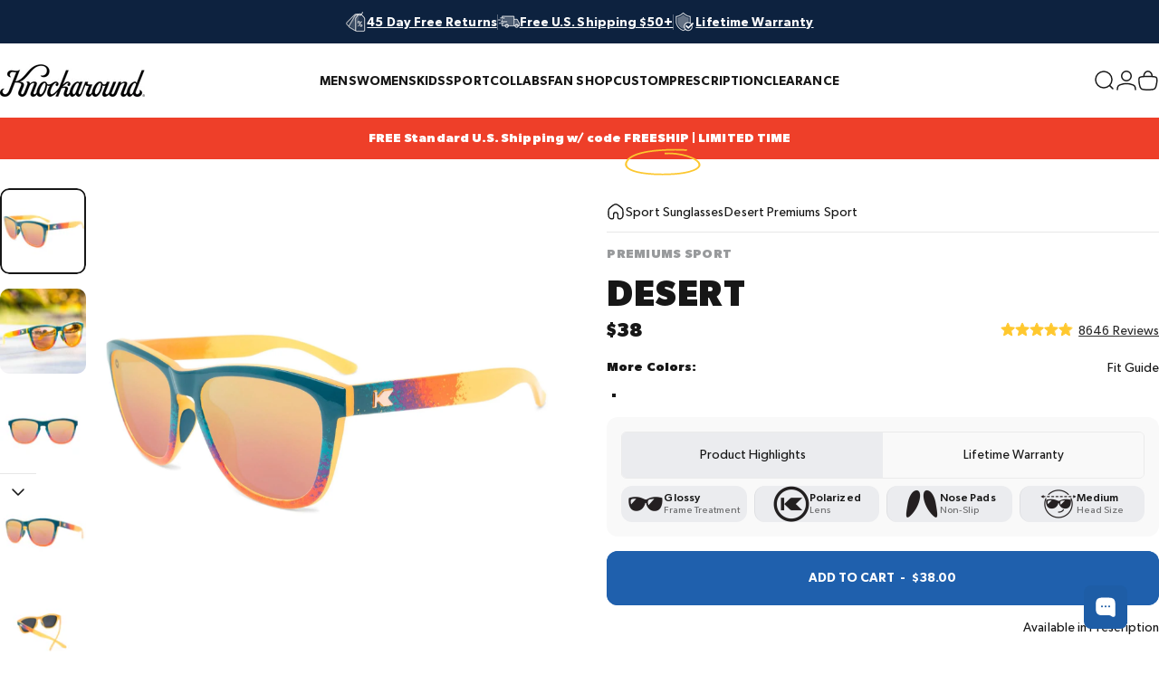

--- FILE ---
content_type: text/html; charset=utf-8
request_url: https://knockaround.com/collections/sport-sunglasses/products/desert-premiums-sport
body_size: 99038
content:
<!doctype html>
<html class="no-js" lang="en" dir="ltr">
<head>
<!-- Start of Shoplift scripts -->
<!-- 2026-01-12T22:18:53.5007790Z -->
<style>.shoplift-hide { opacity: 0 !important; }</style>
<style id="sl-preview-bar-hide">#preview-bar-iframe, #PBarNextFrameWrapper { display: none !important; }</style>
<script type="text/javascript">(function(rootPath, template, themeRole, themeId, isThemePreview){ /* Generated on 2026-01-21T04:39:58.0978914Z */var gt=Object.defineProperty;var mt=(R,x,V)=>x in R?gt(R,x,{enumerable:!0,configurable:!0,writable:!0,value:V}):R[x]=V;var w=(R,x,V)=>mt(R,typeof x!="symbol"?x+"":x,V);(function(){"use strict";var R=document.createElement("style");R.textContent=`#shoplift-preview-control{position:fixed;max-width:332px;height:56px;background-color:#141414;z-index:9999;bottom:20px;display:flex;border-radius:8px;box-shadow:13px 22px 7px #0000,9px 14px 7px #00000003,5px 8px 6px #0000000d,2px 4px 4px #00000017,1px 1px 2px #0000001a,0 0 #0000001a;align-items:center;margin:0 auto;left:16px;right:16px;opacity:0;transform:translateY(20px);visibility:hidden;transition:opacity .4s ease-in-out,transform .4s ease-in-out,visibility 0s .4s}#shoplift-preview-control.visible{opacity:1;transform:translateY(0);visibility:visible;transition:opacity .4s ease-in-out,transform .4s ease-in-out,visibility 0s 0s}#shoplift-preview-control *{font-family:Inter,sans-serif;color:#fff;box-sizing:border-box;font-size:16px}#shoplift-preview-variant-title{font-weight:400;line-height:140%;font-size:16px;text-align:start;letter-spacing:-.16px;flex-grow:1;text-wrap:nowrap;overflow:hidden;text-overflow:ellipsis}#shoplift-preview-variant-selector{position:relative;display:block;padding:6px 0;height:100%;min-width:0;flex:1 1 auto}#shoplift-preview-variant-menu-trigger{border:none;cursor:pointer;width:100%;background-color:transparent;padding:0 16px;border-left:1px solid #333;border-right:1px solid #333;height:100%;display:flex;align-items:center;justify-content:start;gap:8px}#shoplift-preview-variant-selector .menu-variant-label{width:24px;height:24px;border-radius:50%;padding:6px;display:flex;justify-content:center;align-items:center;font-size:12px;font-style:normal;font-weight:600;line-height:100%;letter-spacing:-.12px;flex-shrink:0}#shoplift-preview-variant-selector .preview-variant-menu{position:absolute;bottom:110%;transform:translate3d(0,20px,0);visibility:hidden;pointer-events:none;opacity:0;cursor:pointer;background-color:#141414;border:1px solid #141414;border-radius:6px;width:100%;max-height:156px;overflow-y:auto;box-shadow:0 8px 16px #0003;z-index:1;transition:opacity .3s ease-in-out,transform .3s ease-in-out,visibility 0s .3s}#shoplift-preview-variant-selector .preview-variant-menu.preview-variant-menu__visible{visibility:visible;pointer-events:auto;opacity:100;transform:translateZ(0);transition:opacity .3s ease-in-out,transform .3s ease-in-out,visibility 0s 0s}@media screen and (max-width: 400px){#shoplift-preview-variant-selector .preview-variant-menu{position:fixed;left:0;right:0;width:auto;bottom:110%}}#shoplift-preview-variant-selector .preview-variant-menu .preview-variant-menu--item{padding:12px 16px;display:flex;overflow:hidden}#shoplift-preview-variant-selector .preview-variant-menu .preview-variant-menu--item .menu-variant-label{margin-right:6px}#shoplift-preview-variant-selector .preview-variant-menu .preview-variant-menu--item span{overflow:hidden;text-overflow:ellipsis;text-wrap:nowrap;white-space:nowrap;color:#f6f6f6;font-size:14px;font-style:normal;font-weight:500}#shoplift-preview-variant-selector .preview-variant-menu .preview-variant-menu--item:hover{background-color:#545454}#shoplift-preview-variant-selector .preview-variant-menu .preview-variant-menu--item:last-of-type{border-bottom-left-radius:6px;border-bottom-right-radius:6px}#shoplift-preview-variant-selector .preview-variant-menu .preview-variant-menu--item:first-of-type{border-top-left-radius:6px;border-top-right-radius:6px}#shoplift-preview-control div:has(#shoplift-exit-preview-button){padding:0 16px}#shoplift-exit-preview-button{padding:6px 8px;font-weight:500;line-height:75%;border-radius:4px;background-color:transparent;border:none;text-decoration:none}#shoplift-exit-preview-button:hover{cursor:pointer;background-color:#333}`,document.head.appendChild(R);var x=" daum[ /]| deusu/| yadirectfetcher|(?:^|[^g])news(?!sapphire)|(?<! (?:channel/|google/))google(?!(app|/google| pixel))|(?<! cu)bots?(?:\\b|_)|(?<!(?: ya| yandex|^job|inapp;) ?)search|(?<!(?:lib))http|(?<![hg]m)score|@[a-z][\\w-]+\\.|\\(\\)|\\.com|\\b\\d{13}\\b|^<|^[\\w \\.\\-\\(?:\\):]+(?:/v?\\d+(?:\\.\\d+)?(?:\\.\\d{1,10})*?)?(?:,|$)|^[^ ]{50,}$|^\\d+\\b|^\\w+/[\\w\\(\\)]*$|^active|^ad muncher|^amaya|^avsdevicesdk/|^biglotron|^bot|^bw/|^clamav[ /]|^client/|^cobweb/|^custom|^ddg[_-]android|^discourse|^dispatch/\\d|^downcast/|^duckduckgo|^facebook|^getright/|^gozilla/|^hobbit|^hotzonu|^hwcdn/|^jeode/|^jetty/|^jigsaw|^microsoft bits|^movabletype|^mozilla/\\d\\.\\d \\(compatible;?\\)$|^mozilla/\\d\\.\\d \\w*$|^navermailapp|^netsurf|^offline|^owler|^postman|^python|^rank|^read|^reed|^rest|^rss|^snapchat|^space bison|^svn|^swcd |^taringa|^thumbor/|^track|^valid|^w3c|^webbandit/|^webcopier|^wget|^whatsapp|^wordpress|^xenu link sleuth|^yahoo|^yandex|^zdm/\\d|^zoom marketplace/|^{{.*}}$|admin|analyzer|archive|ask jeeves/teoma|bit\\.ly/|bluecoat drtr|browsex|burpcollaborator|capture|catch|check|chrome-lighthouse|chromeframe|classifier|clean|cloud|crawl|cypress/|dareboost|datanyze|dejaclick|detect|dmbrowser|download|evc-batch/|feed|firephp|gomezagent|headless|httrack|hubspot marketing grader|hydra|ibisbrowser|images|insight|inspect|iplabel|ips-agent|java(?!;)|library|mail\\.ru/|manager|measure|neustar wpm|node|nutch|offbyone|optimize|pageburst|pagespeed|parser|perl|phantomjs|pingdom|powermarks|preview|proxy|ptst[ /]\\d|reputation|resolver|retriever|rexx;|rigor|rss\\b|scan|scrape|server|sogou|sparkler/|speedcurve|spider|splash|statuscake|synapse|synthetic|tools|torrent|trace|transcoder|url|virtuoso|wappalyzer|watch|webglance|webkit2png|whatcms/|zgrab",V=/bot|spider|crawl|http|lighthouse/i,D;function W(){if(D instanceof RegExp)return D;try{D=new RegExp(x,"i")}catch{D=V}return D}function J(c){return!!c&&W().test(c)}class M{constructor(){w(this,"timestamp");this.timestamp=new Date}}class Y extends M{constructor(e,i,s){super();w(this,"type");w(this,"testId");w(this,"hypothesisId");this.type=3,this.testId=e,this.hypothesisId=i,this.timestamp=s}}class Z extends M{constructor(e){super();w(this,"type");w(this,"path");this.type=4,this.path=e}}class Q extends M{constructor(e){super();w(this,"type");w(this,"cart");this.type=5,this.cart=e}}class N extends Error{constructor(){super();w(this,"isBot");this.isBot=!0}}function X(c,t,e){for(const i of t.selectors){const s=c.querySelectorAll(i.cssSelector);for(let r=0;r<s.length;r++)e(t.testId,t.hypothesisId)}q(c,t,(i,s,r,n,o)=>o(s,r),e)}function L(c,t,e){for(const i of t.selectors)U(c,t.testId,t.hypothesisId,i,e??(()=>{}));q(c,t,U,e??(()=>{}))}function F(c){return c.urlPatterns.reduce((t,e)=>{switch(e.operator){case"contains":return t+`.*${e}.*`;case"endsWith":return t+`.*${e}`;case"startsWith":return t+`${e}.*`}},"")}function q(c,t,e,i){new MutationObserver(()=>{for(const r of t.selectors)e(c,t.testId,t.hypothesisId,r,i)}).observe(c.documentElement,{childList:!0,subtree:!0})}function U(c,t,e,i,s){const r=c.querySelectorAll(i.cssSelector);for(let n=0;n<r.length;n++){let o=r.item(n);if(o instanceof HTMLElement&&o.dataset.shoplift!==""){o.dataset.shoplift="";for(const a of i.actions.sort(at))o=tt(c,i.cssSelector,o,a)}}return r.length>0&&s?(s(t,e),!0):!1}function tt(c,t,e,i){switch(i.type){case"innerHtml":e.innerHTML=i.value;break;case"attribute":et(e,i.scope,i.value);break;case"css":it(c,t,i.value);break;case"js":st(c,e,i);break;case"copy":return rt(e);case"remove":ot(e);break;case"move":nt(e,parseInt(i.value));break}return e}function et(c,t,e){c.setAttribute(t,e)}function it(c,t,e){var s;const i=c.createElement("style");i.innerHTML=`${t} { ${e} }`,(s=c.getElementsByTagName("head")[0])==null||s.appendChild(i)}function st(c,t,e){Function("document","element",`"use strict"; ${e.value}`)(c,t)}function rt(c){const t=c.cloneNode(!0);if(!c.parentNode)throw"Can't copy node outside of DOM";return c.parentNode.insertBefore(t,c.nextSibling),t}function ot(c){c.remove()}function nt(c,t){if(t===0)return;const e=Array.prototype.slice.call(c.parentElement.children).indexOf(c),i=Math.min(Math.max(e+t,0),c.parentElement.children.length-1);c.parentElement.children.item(i).insertAdjacentElement(t>0?"afterend":"beforebegin",c)}function at(c,t){return z(c)-z(t)}function z(c){return c.type==="copy"||c.type==="remove"?0:1}var k=(c=>(c[c.Template=0]="Template",c[c.Theme=1]="Theme",c[c.UrlRedirect=2]="UrlRedirect",c[c.Script=3]="Script",c[c.Dom=4]="Dom",c[c.Price=5]="Price",c))(k||{});const lt="data:image/svg+xml,%3csvg%20width='12'%20height='12'%20viewBox='0%200%2012%2012'%20fill='none'%20xmlns='http://www.w3.org/2000/svg'%3e%3cpath%20d='M9.96001%207.90004C9.86501%207.90004%209.77001%207.86504%209.69501%207.79004L6.43501%204.53004C6.19501%204.29004%205.80501%204.29004%205.56501%204.53004L2.30501%207.79004C2.16001%207.93504%201.92001%207.93504%201.77501%207.79004C1.63001%207.64504%201.63001%207.40504%201.77501%207.26004L5.03501%204.00004C5.56501%203.47004%206.43001%203.47004%206.96501%204.00004L10.225%207.26004C10.37%207.40504%2010.37%207.64504%2010.225%207.79004C10.15%207.86004%2010.055%207.90004%209.96001%207.90004Z'%20fill='white'/%3e%3c/svg%3e",ct="data:image/svg+xml,%3csvg%20width='14'%20height='24'%20viewBox='0%200%2014%2024'%20fill='none'%20xmlns='http://www.w3.org/2000/svg'%3e%3cpath%20d='M12.3976%2014.5255C12.2833%2013.8788%2012.0498%2013.3024%2011.6952%2012.7961C11.3416%2012.2898%2010.9209%2011.8353%2010.4353%2011.4317C9.94868%2011.0291%209.43546%2010.6488%208.89565%2010.292C8.48487%2010.049%208.09577%209.78565%207.72637%209.50402C7.35697%209.2224%207.08016%208.89503%206.89694%208.51987C6.71273%208.14471%206.67826%207.69533%206.79055%207.1697C6.86345%206.83216%206.97476%206.54647%207.12351%206.31162C7.27324%206.07778%207.47124%205.89986%207.7175%205.77684C7.96377%205.65483%208.21989%205.59383%208.48389%205.59383C8.88087%205.59383%209.17639%205.7016%209.3734%205.91714C9.56943%206.13268%209.68271%206.42345%209.71424%206.78946C9.74576%207.15547%209.72015%207.55401%209.63839%207.98509C9.55663%208.41617%209.43645%208.84724%209.27687%209.27934L13.5127%208.80149C13.9638%207.52656%2014.1017%206.42447%2013.9264%205.49725C13.751%204.56901%2013.2664%203.85122%2012.4724%203.34491C12.239%203.19648%2011.9779%203.07041%2011.6893%202.96569L12.0026%201.50979L9.86397%200L7.3875%201.50979L7.11169%202.78878C6.65166%202.8874%206.21724%203.01957%205.8114%203.19038C4.85292%203.594%204.06684%204.15115%203.45117%204.86385C2.83452%205.57655%202.42571%206.40108%202.22378%207.33847C2.06616%208.06947%202.04942%208.70796%202.17551%209.25087C2.30061%209.7948%202.52028%2010.2828%202.8355%2010.7139C3.14974%2011.145%203.51816%2011.5344%203.93977%2011.881C4.36039%2012.2288%204.782%2012.5521%205.20164%2012.851C5.68334%2013.1702%206.13844%2013.5169%206.56497%2013.8921C6.99052%2014.2672%207.31954%2014.7125%207.55004%2015.228C7.78055%2015.7445%207.81502%2016.3769%207.65347%2017.1262C7.56482%2017.5389%207.43676%2017.8765%207.27028%2018.1388C7.10381%2018.4011%206.89596%2018.5983%206.64772%2018.7295C6.3985%2018.8606%206.12071%2018.9267%205.8114%2018.9267C5.21641%2018.9267%204.79776%2018.6034%204.62833%2018.1632C4.4589%2017.7229%204.47367%2017.2583%204.60075%2016.5639C4.72782%2015.8705%205.05092%2015.1395%205.37107%2014.3699H1.17665C1.17665%2014.3699%200.207341%2016.1115%200.0310135%2017.6762C-0.0655232%2018.5302%200.0635208%2019.2653%200.41519%2019.8844C0.76686%2020.5036%201.33032%2020.9814%202.10655%2021.319C2.39222%2021.443%202.7104%2021.5447%203.05813%2021.623L2.54589%2024H7.17473L7.7047%2021.5386C8.08493%2021.442%208.43857%2021.3231%208.76562%2021.1787C9.73985%2020.7476%2010.52%2020.1427%2011.1071%2019.3649C11.6932%2018.5871%2012.0873%2017.7291%2012.2892%2016.7917C12.4744%2015.9295%2012.5099%2015.1741%2012.3966%2014.5275L12.3976%2014.5255Z'%20fill='white'/%3e%3c/svg%3e";async function dt(c){let t=c.replace(/-/g,"+").replace(/_/g,"/");for(;t.length%4;)t+="=";const e=atob(t),i=Uint8Array.from(e,n=>n.charCodeAt(0)),s=new Blob([i]).stream().pipeThrough(new DecompressionStream("gzip")),r=await new Response(s).text();return JSON.parse(r)}function O(c,t){return typeof t=="string"&&/\d{4}-\d{2}-\d{2}T\d{2}:\d{2}:\d{2}.\d+(?:Z|[+-]\d+)/.test(t)?new Date(t):t}function H(c,t){return t}function E(c,t=!1,e=!1,i=","){const s=c/100;if(e){const n=Math.round(s).toLocaleString("en-US");return i!==","?n.replace(/,/g,i):n}else{const r=t?",":".",n=s.toFixed(2).split("."),o=parseInt(n[0],10),a=n[1]??"00",l=o.toLocaleString("en-US");return i!==","?`${l.replace(/,/g,i)}${r}${a}`:t?`${l.replace(/,/g,".")}${r}${a}`:`${l}${r}${a}`}}function $(c,t,e,i){const s=t.replace("{{amount}}",E(c,!1,!1)).replace("{{amount_no_decimals}}",E(c,!1,!0)).replace("{{amount_with_comma_separator}}",E(c,!0,!1)).replace("{{amount_no_decimals_with_comma_separator}}",E(c,!0,!0)).replace("{{amount_with_space_separator}}",E(c,!1,!1," ")).replace("{{amount_no_decimals_with_space_separator}}",E(c,!1,!0," ")).replace("{{amount_with_apostrophe_separator}}",E(c,!1,!1,"'")).replace("{{amount_no_decimals_with_apostrophe_separator}}",E(c,!1,!0,"'")).replace("{{amount_with_period_and_space_separator}}",E(c,!1,!1,". ")).replace("{{amount_no_decimals_with_period_and_space_separator}}",E(c,!1,!0,". "));return i?`${s} ${e}`:s}function B(c){return c.replace(/[^\d.,\s-]/g,"").trim()}function ht(c){const t=new Map;for(const[e,i,s]of c.v)t.set(e,{priceInCents:i,compareAtPriceInCents:s});return t}function pt(c,t,e,i){const{priceInCents:s,compareAtPriceInCents:r}=e,{mf:n,c:o,cce:a}=i;if(c.getAttribute("data-sl-attribute-p")===t)c.innerHTML=$(s,n,o,a);else if(c.getAttribute("data-sl-attribute-cap")===t)r<=0||r<=s?c.remove():c.innerHTML=$(r,n,o,a);else if(c.getAttribute("data-sl-attribute-discount")===t&&!(r<=0||r<=s)){const h=Math.round((r-s)/r*100),u=B($(r-s,n,o,!1)),p=c.getAttribute("data-sl-format")||"percent";p==="percent"?c.textContent=`-${h}%`:p==="amount"?c.textContent=`-${u}`:p==="both"&&(c.textContent=`-${h}% (-${u})`)}}function ut(c){const t=[],e={id:"url-pattern",operator:"contains",value:"/"};for(const[i,s,r]of c.v){t.push({id:`p-${i}`,cssSelector:`[data-sl-attribute-p="${i}"]`,urlPatterns:[e],actions:[{id:`p-action-${i}`,type:"innerHtml",scope:"price",value:$(s,c.mf,c.c,c.cce)}]});const n=r<=0||r<=s;if(t.push({id:`cap-${i}`,cssSelector:`[data-sl-attribute-cap="${i}"]`,urlPatterns:[e],actions:[{id:`cap-action-${i}`,type:n?"remove":"innerHtml",scope:"compare-at-price",value:n?"":$(r,c.mf,c.c,c.cce)}]}),!n&&r>s){const o=Math.round((r-s)/r*100),a=B($(r-s,c.mf,c.c,!1));t.push({id:`d-${i}`,cssSelector:`[data-sl-attribute-discount="${i}"]`,urlPatterns:[e],actions:[{id:`d-action-${i}`,type:"js",scope:null,value:`(function(doc, el) {              var format = el.getAttribute('data-sl-format') || 'percent';              if (format === 'percent') {                el.textContent = '-${o}%';              } else if (format === 'amount') {                el.textContent = '-${a}';              } else if (format === 'both') {                el.textContent = '-${o}% (-${a})';              }            })`}]})}}return t}let G=!1;class ft{constructor(t,e,i,s,r,n,o,a,l,h,u){w(this,"DATA_SL_ATTRIBUTE_P","data-sl-attribute-p");w(this,"DATA_SL_TEST_ID","data-sl-test-id");w(this,"VIEWPORT_TRACK_THRESHOLD",.5);w(this,"temporarySessionKey","Shoplift_Session");w(this,"essentialSessionKey","Shoplift_Essential");w(this,"analyticsSessionKey","Shoplift_Analytics");w(this,"priceSelectorsSessionKey","Shoplift_PriceSelectors");w(this,"legacySessionKey");w(this,"cssHideClass");w(this,"testConfigs");w(this,"inactiveTestConfigs");w(this,"testsFilteredByAudience");w(this,"sendPageView");w(this,"shopliftDebug");w(this,"gaConfig");w(this,"getCountryTimeout");w(this,"state");w(this,"shopifyAnalyticsId");w(this,"cookie",document.cookie);w(this,"isSyncing",!1);w(this,"isSyncingGA",!1);w(this,"fetch");w(this,"localStorageSet");w(this,"localStorageGet");w(this,"sessionStorageSet",window.sessionStorage.setItem.bind(window.sessionStorage));w(this,"sessionStorageGet",window.sessionStorage.getItem.bind(window.sessionStorage));w(this,"urlParams",new URLSearchParams(window.location.search));w(this,"device");w(this,"logHistory");w(this,"activeViewportObservers",new Map);w(this,"_priceTestProductIds",null);this.shop=t,this.host=e,this.eventHost=i,this.disableReferrerOverride=a,this.logHistory=[],this.legacySessionKey=`SHOPLIFT_SESSION_${this.shop}`,this.cssHideClass=s?"shoplift-hide":"",this.testConfigs=h.map(d=>({...d,startAt:new Date(d.startAt),statusHistory:d.statusHistory.map(v=>({...v,createdAt:new Date(v.createdAt)}))})),this.inactiveTestConfigs=u,this.sendPageView=!!r,this.shopliftDebug=n===!0,this.gaConfig=o!=={"sendEvents":true,"mode":"gtag"}?o:{sendEvents:!1},this.fetch=window.fetch.bind(window),this.localStorageSet=window.localStorage.setItem.bind(window.localStorage),this.localStorageGet=window.localStorage.getItem.bind(window.localStorage);const p=this.getDeviceType();this.device=p!=="tablet"?p:"mobile",this.state=this.loadState(),this.shopifyAnalyticsId=this.getShopifyAnalyticsId(),this.testsFilteredByAudience=h.filter(d=>d.status=="active"),this.getCountryTimeout=l===1000?1e3:l,this.log("State Loaded",JSON.stringify(this.state))}deriveCategoryFromExistingTests(){if(!this.state.temporary.testCategory&&this.state.essential.visitorTests.length>0){const t=this.state.essential.visitorTests.some(e=>{if(!e.hypothesisId)return!1;const i=this.getHypothesis(e.hypothesisId);return i&&["theme","basicScript","price"].includes(i.type)});this.state.temporary.testCategory=t?"global":"conditional",this.persistTemporaryState(),this.log("Derived test category from existing visitorTests: %s",this.state.temporary.testCategory)}}async init(){var t;try{if(this.log("Shoplift script initializing"),window.Shopify&&window.Shopify.designMode){this.log("Skipping script for design mode");return}if(window.location.href.includes("slScreenshot=true")){this.log("Skipping script for screenshot");return}if(window.location.hostname.endsWith(".edgemesh.com")){this.log("Skipping script for preview");return}if(window.location.href.includes("isShopliftMerchant")){const i=this.urlParams.get("isShopliftMerchant")==="true";this.log("Setting merchant session to %s",i),this.state.temporary.isMerchant=i,this.persistTemporaryState()}if(this.state.temporary.isMerchant){this.log("Setting up preview for merchant"),typeof window.shoplift!="object"&&this.setShopliftStub(),this.state.temporary.previewConfig||this.hidePage(),await this.initPreview(),(t=document.querySelector("#sl-preview-bar-hide"))==null||t.remove();return}if(this.state.temporary.previewConfig=void 0,J(navigator.userAgent))return;if(navigator.userAgent.includes("Chrome/118")){this.log("Random: %o",[Math.random(),Math.random(),Math.random()]);const i=await this.makeRequest({url:`${this.eventHost}/api/v0/events/ip`,method:"get"}).then(s=>s==null?void 0:s.json());this.log(`IP: ${i}`),this.makeRequest({url:`${this.eventHost}/api/v0/logs`,method:"post",data:JSON.stringify(this.debugState(),H)}).catch()}if(this.shopifyAnalyticsId=this.getShopifyAnalyticsId(),this.monitorConsentChange(),this.checkForThemePreview())return;if(!this.disableReferrerOverride&&this.state.temporary.originalReferrer!=null){this.log(`Overriding referrer from '${document.referrer}' to '${this.state.temporary.originalReferrer}'`);const i=this.state.temporary.originalReferrer;delete this.state.temporary.originalReferrer,this.persistTemporaryState(),Object.defineProperty(document,"referrer",{get:()=>i,enumerable:!0,configurable:!0})}if(await this.refreshVisitor(this.shopifyAnalyticsId),await this.handleVisitorTest()){this.log("Redirecting for visitor test");return}this.setShoplift(),this.showPage(),this.ensureCartAttributesForExistingPriceTests(!1),await this.finalize(),console.log("SHOPLIFT SCRIPT INITIALIZED!")}catch(e){if(e instanceof N)return;throw e}finally{typeof window.shoplift!="object"&&this.setShopliftStub()}}getVariantColor(t){switch(t){case"a":return{text:"#141414",bg:"#E2E2E2"};case"b":return{text:"rgba(255, 255, 255, 1)",bg:"rgba(37, 99, 235, 1)"}}}getDefaultVariantTitle(t){return t.title?t.title:t.type==="price"?t.isControl?"Original prices":"Variant prices":t.isControl?"Original":"Untitled variant "+t.label.toUpperCase()}async initPreview(){const t=this.urlParams.get("previewConfig");if(t){this.state.temporary.previewConfig=void 0,this.log("Setting up the preview"),this.log("Found preview config, writing to temporary state");const e=await dt(t);if(this.state.temporary.previewConfig=e,this.state.temporary.previewConfig.testTypeCategory===k.Price){this.hidePage(!0);const s=this.state.temporary.previewConfig;let r=`${this.host}/api/dom-selectors/${s.storeId}/${s.testId}/${s.isDraft||!1}`;s.shopifyProductId&&(r+=`?productId=${s.shopifyProductId}`);const n=await this.makeJsonRequest({method:"get",url:r}).catch(o=>(this.log("Error getting domSelectors",o),null));s.variants.forEach(o=>{var a;return o.domSelectors=(a=n[o.id])==null?void 0:a.domSelectors})}this.persistTemporaryState();const i=new URL(window.location.toString());i.searchParams.delete("previewConfig"),this.queueRedirect(i)}else if(this.state.temporary.previewConfig){this.showPage();const e=this.state.temporary.previewConfig;e.testTypeCategory===k.Template&&this.handleTemplatePreview(e)&&this.initPreviewControls(e),e.testTypeCategory===k.UrlRedirect&&this.handleUrlPreview(e)&&this.initPreviewControls(e),e.testTypeCategory===k.Script&&this.handleScriptPreview(e)&&this.initPreviewControls(e),e.testTypeCategory===k.Price&&await this.handlePricePreview(e)&&this.initPreviewControls(e)}}initPreviewControls(t){document.addEventListener("DOMContentLoaded",()=>{const e=t.variants.find(v=>v.id===t.currentVariant),i=(e==null?void 0:e.label)||"a",s=t.variants,r=document.createElement("div");r.id="shoplift-preview-control";const n=document.createElement("div"),o=document.createElement("img");o.src=ct,o.height=24,o.width=14,n.style.padding="0 16px",n.style.lineHeight="100%",n.appendChild(o),r.appendChild(n);const a=document.createElement("div");a.id="shoplift-preview-variant-selector";const l=document.createElement("button");l.id="shoplift-preview-variant-menu-trigger";const h=document.createElement("div");h.className="menu-variant-label",h.style.backgroundColor=this.getVariantColor(i).bg,h.style.color=this.getVariantColor(i).text,h.innerText=i.toUpperCase(),l.appendChild(h);const u=document.createElement("span");if(u.id="shoplift-preview-variant-title",u.innerText=e?this.getDefaultVariantTitle(e):"Untitled variant "+i.toUpperCase(),l.appendChild(u),s.length>1){const v=document.createElement("img");v.src=lt,v.width=12,v.height=12,v.style.height="12px",v.style.width="12px",l.appendChild(v);const T=document.createElement("div");T.className="preview-variant-menu";for(const m of t.variants.filter(C=>C.id!==t.currentVariant)){const C=document.createElement("div");C.className="preview-variant-menu--item";const A=document.createElement("div");A.className="menu-variant-label",A.style.backgroundColor=this.getVariantColor(m.label).bg,A.style.color=this.getVariantColor(m.label).text,A.style.flexShrink="0",A.innerText=m.label.toUpperCase(),C.appendChild(A);const y=document.createElement("span");y.innerText=this.getDefaultVariantTitle(m),C.appendChild(y),C.addEventListener("click",()=>{this.pickVariant(m.id)}),T.appendChild(C)}a.appendChild(T),l.addEventListener("click",()=>{T.className!=="preview-variant-menu preview-variant-menu__visible"?T.classList.add("preview-variant-menu__visible"):T.classList.remove("preview-variant-menu__visible")}),document.addEventListener("click",m=>{m.target instanceof Element&&!l.contains(m.target)&&T.className==="preview-variant-menu preview-variant-menu__visible"&&T.classList.remove("preview-variant-menu__visible")})}else l.style.pointerEvents="none",h.style.margin="0";a.appendChild(l),r.appendChild(a);const p=document.createElement("div"),d=document.createElement("button");d.id="shoplift-exit-preview-button",d.innerText="Exit",p.appendChild(d),d.addEventListener("click",()=>{this.exitPreview()}),r.appendChild(p),document.body.appendChild(r),requestAnimationFrame(()=>{r.classList.add("visible")})}),this.ensureCartAttributesForExistingPriceTests(!0)}pickVariant(t){var e,i,s,r;if(this.state.temporary.previewConfig){const n=this.state.temporary.previewConfig,o=new URL(window.location.toString());if(n.testTypeCategory===k.UrlRedirect){const a=(e=n.variants.find(l=>l.id===n.currentVariant))==null?void 0:e.redirectUrl;if(o.pathname===a){const l=(i=n.variants.find(h=>h.id===t))==null?void 0:i.redirectUrl;l&&(o.pathname=l)}}if(n.testTypeCategory===k.Template){const a=(s=n.variants.find(l=>l.id===n.currentVariant))==null?void 0:s.pathName;if(a&&o.pathname===a){const l=(r=n.variants.find(h=>h.id===t))==null?void 0:r.pathName;l&&l!==a&&(o.pathname=l)}}n.currentVariant=t,this.persistTemporaryState(),this.queueRedirect(o)}}exitPreview(){var e,i,s,r;const t=new URL(window.location.toString());if(((e=this.state.temporary.previewConfig)==null?void 0:e.testTypeCategory)===k.Template&&t.searchParams.delete("view"),((i=this.state.temporary.previewConfig)==null?void 0:i.testTypeCategory)===k.Script&&t.searchParams.delete("slVariant"),((s=this.state.temporary.previewConfig)==null?void 0:s.testTypeCategory)===k.UrlRedirect){const o=this.state.temporary.previewConfig.variants.filter(l=>!l.isControl&&l.redirectUrl!==null).map(l=>l.redirectUrl),a=(r=this.state.temporary.previewConfig.variants.find(l=>l.label==="a"))==null?void 0:r.redirectUrl;o.includes(t.pathname)&&a&&(t.pathname=a)}this.state.temporary.previewConfig=void 0,this.persistTemporaryState(),this.hidePage(),this.queueRedirect(t)}handleTemplatePreview(t){const e=t.currentVariant,i=t.variants.find(a=>a.id===e);if(!i)return!1;const s=t.variants.find(a=>a.isControl);if(!s)return!1;this.log("Setting up template preview for type",s.type);const r=new URL(window.location.toString()),n=r.searchParams.get("view"),o=i.type===s.type;return!o&&!i.isControl&&template.suffix===s.affix&&this.typeFromTemplate()===s.type&&i.pathName!==null?(this.log("Hit control template type, redirecting to the variant url"),this.hidePage(),r.pathname=i.pathName,this.queueRedirect(r),!0):(!i.isControl&&this.typeFromTemplate()==i.type&&template.suffix===s.affix&&o&&n!==(i.affix||"__DEFAULT__")&&(this.log("Template type and affix match control, updating the view param"),r.searchParams.delete("view"),this.log("Setting the new viewParam to",i.affix||"__DEFAULT__"),this.hidePage(),r.searchParams.set("view",i.affix||"__DEFAULT__"),this.queueRedirect(r)),n!==null&&n!==i.affix&&(r.searchParams.delete("view"),this.hidePage(),this.queueRedirect(r)),!0)}handleUrlPreview(t){var n;const e=t.currentVariant,i=t.variants.find(o=>o.id===e),s=(n=t.variants.find(o=>o.isControl))==null?void 0:n.redirectUrl;if(!i)return!1;this.log("Setting up URL redirect preview");const r=new URL(window.location.toString());return r.pathname===s&&!i.isControl&&i.redirectUrl!==null&&(this.log("Url matches control, redirecting"),this.hidePage(),r.pathname=i.redirectUrl,this.queueRedirect(r)),!0}handleScriptPreview(t){const e=t.currentVariant,i=t.variants.find(n=>n.id===e);if(!i)return!1;this.log("Setting up script preview");const s=new URL(window.location.toString());return s.searchParams.get("slVariant")!==i.id&&(this.log("current id doesn't match the variant, redirecting"),s.searchParams.delete("slVariant"),this.log("Setting the new slVariantParam"),this.hidePage(),s.searchParams.set("slVariant",i.id),this.queueRedirect(s)),!0}async handlePricePreview(t){const e=t.currentVariant,i=t.variants.find(s=>s.id===e);return i?(this.log("Setting up price preview"),i.domSelectors&&i.domSelectors.length>0&&(L(document,{testId:t.testId,hypothesisId:i.id,selectors:i.domSelectors}),this.ensureCartAttributesForExistingPriceTests(!0)),!0):!1}async finalize(){const t=await this.getCartState();t!==null&&this.queueCartUpdate(t),this.pruneStateAndSave(),await this.syncAllEvents()}setShoplift(){this.log("Setting up public API");const e=this.urlParams.get("slVariant")==="true",i=e?null:this.urlParams.get("slVariant");window.shoplift={isHypothesisActive:async s=>{if(this.log("Script checking variant for hypothesis '%s'",s),e)return this.log("Forcing variant for hypothesis '%s'",s),!0;if(i!==null)return this.log("Forcing hypothesis '%s'",i),s===i;const r=this.testConfigs.find(o=>o.hypotheses.some(a=>a.id===s));if(!r)return this.log("No test found for hypothesis '%s'",s),!1;const n=this.state.essential.visitorTests.find(o=>o.testId===r.id);return n?(this.log("Active visitor test found",s),n.hypothesisId===s):(await this.manuallySplitVisitor(r),this.testConfigs.some(o=>o.hypotheses.some(a=>a.id===s&&this.state.essential.visitorTests.some(l=>l.hypothesisId===a.id))))},setAnalyticsConsent:async s=>{await this.onConsentChange(s,!0)},getVisitorData:()=>({visitor:this.state.analytics.visitor,visitorTests:this.state.essential.visitorTests.filter(s=>!s.isInvalid).map(s=>{const{shouldSendToGa:r,savedAt:n,...o}=s;return o})})}}setShopliftStub(){this.log("Setting up stubbed public API");const e=this.urlParams.get("slVariant")==="true",i=e?null:this.urlParams.get("slVariant");window.shoplift={isHypothesisActive:s=>Promise.resolve(e||s===i),setAnalyticsConsent:()=>Promise.resolve(),getVisitorData:()=>({visitor:null,visitorTests:[]})}}async manuallySplitVisitor(t){this.log("Starting manual split for test '%s'",t.id),await this.handleVisitorTest([t]),this.saveState(),this.syncAllEvents()}async handleVisitorTest(t){await this.filterTestsByAudience(this.testConfigs,this.state.analytics.visitor??this.buildBaseVisitor(),this.state.essential.visitorTests),this.deriveCategoryFromExistingTests(),this.clearStaleReservations();let e=t?t.filter(i=>this.testsFilteredByAudience.some(s=>s.id===i.id)):[...this.testsForUrl(this.testsFilteredByAudience),...this.domTestsForUrl(this.testsFilteredByAudience)];try{if(e.length===0)return this.log("No tests found"),!1;this.log("Checking for existing visitor test on page");const i=this.getCurrentVisitorHypothesis(e);if(i){this.log("Found current visitor test");const a=this.considerRedirect(i);return a&&(this.log("Redirecting for current visitor test"),this.redirect(i)),a}const s=this.getReservationForCurrentPage();if(s){this.log("Found matching reservation for current page: %s",s.testId);const a=this.getHypothesis(s.hypothesisId);if(a){a.type!=="price"&&this.realizeReservationForCriteria(s.entryCriteriaKey);const l=this.considerRedirect(a);return l&&this.redirect(a),l}}this.log("No active test relation for test page");const r=this.testsForUrl(this.inactiveTestConfigs.filter(a=>this.testIsPaused(a)&&a.hypotheses.some(l=>this.state.essential.visitorTests.some(h=>h.hypothesisId===l.id)))).map(a=>a.id);if(r.length>0)return this.log("Visitor has paused tests for test page, skipping test assignment: %o",r),!1;if(!this.state.temporary.testCategory){const a=this.testsFilteredByAudience.filter(h=>this.isGlobalEntryCriteria(this.getEntryCriteriaKey(h))),l=this.testsFilteredByAudience.filter(h=>!this.isGlobalEntryCriteria(this.getEntryCriteriaKey(h)));if(this.log("Category dice roll - global tests: %o, conditional tests: %o",a.map(h=>({id:h.id,title:h.title,criteria:this.getEntryCriteriaKey(h)})),l.map(h=>({id:h.id,title:h.title,criteria:this.getEntryCriteriaKey(h)}))),a.length>0&&l.length>0){const h=a.length,u=l.length,p=h+u,d=Math.random()*p;this.state.temporary.testCategory=d<h?"global":"conditional",this.log("Category dice roll: rolled %.2f of %d (global weight: %d, conditional weight: %d), selected '%s'",d,p,h,u,this.state.temporary.testCategory)}else a.length>0?(this.state.temporary.testCategory="global",this.log("Only global tests available, setting category to global")):(this.state.temporary.testCategory="conditional",this.log("Only conditional tests available, setting category to conditional"));this.persistTemporaryState()}const n=this.state.temporary.testCategory;if(this.log("Visitor test category: %s",n),n==="global"){const a=this.testsFilteredByAudience.filter(l=>!this.isGlobalEntryCriteria(this.getEntryCriteriaKey(l)));for(const l of a)this.markTestAsBlocked(l,"category:global");e=e.filter(l=>this.isGlobalEntryCriteria(this.getEntryCriteriaKey(l)))}else{const a=this.testsFilteredByAudience.filter(l=>this.isGlobalEntryCriteria(this.getEntryCriteriaKey(l)));for(const l of a)this.markTestAsBlocked(l,"category:conditional");e=e.filter(l=>!this.isGlobalEntryCriteria(this.getEntryCriteriaKey(l)))}if(e.length===0)return this.log("No tests remaining after category filter"),!1;this.createReservations(e);const o=this.getReservationForCurrentPage();if(o&&!o.isRealized){const a=this.getHypothesis(o.hypothesisId);if(a){a.type!=="price"&&this.realizeReservationForCriteria(o.entryCriteriaKey);const l=this.considerRedirect(a);return l&&(this.log("Redirecting for new test"),this.redirect(a)),l}}return!1}finally{this.includeInDomTests(),this.saveState()}}includeInDomTests(){this.applyControlForAudienceFilteredPriceTests();const t=this.getDomTestsForCurrentUrl(),e=this.getVisitorDomHypothesis(t);for(const i of t){this.log("Evaluating dom test '%s'",i.id);const s=i.hypotheses.some(d=>d.type==="price");if(this.state.essential.visitorTests.find(d=>d.testId===i.id&&d.isInvalid&&!d.hypothesisId)){if(this.log("Visitor is blocked from test '%s', applying control prices if price test",i.id),s){const d=i.hypotheses.find(v=>v.isControl);d!=null&&d.priceData&&(this.applyPriceTestWithMapLookup(i.id,d,[d],()=>{this.log("Control prices applied for blocked visitor, no metrics tracked")}),this.updatePriceTestHiddenInputs(i.id,"control",!1))}continue}const n=this.getReservationForTest(i.id);let o=null,a=!1;const l=e.find(d=>i.hypotheses.some(v=>d.id===v.id));if(n)o=this.getHypothesis(n.hypothesisId)??null,this.log("Using reserved hypothesis '%s' for test '%s'",n.hypothesisId,i.id);else if(l)o=l,this.log("Using existing hypothesis assignment for test '%s'",i.id);else if(s){const d=this.visitorActiveTestTypeWithReservations();d?(a=!0,this.log("Visitor already in test type '%s', treating as non-test for price test '%s'",d,i.id)):o=this.pickHypothesis(i)}else o=this.pickHypothesis(i);if(a&&s){const d=i.hypotheses.find(v=>v.isControl);d!=null&&d.priceData&&(this.log("Applying control prices for non-test visitor on price test '%s' (Map-based)",i.id),this.applyPriceTestWithMapLookup(i.id,d,[d],()=>{this.log("Control prices applied for non-test visitor, no metrics tracked")}),this.updatePriceTestHiddenInputs(i.id,"control",!1));continue}if(!o){this.log("Failed to pick hypothesis for test");continue}const h=i.bayesianRevision??4,u=o.type==="price",p=h>=5;if(u&&p){if(this.log(`Price test with Map-based lookup (v${h}): ${i.id}`),!o.priceData){this.log("No price data for hypothesis '%s', skipping",o.id);continue}const d=o.isControl?"control":"variant";this.log(`Setting up Map-based price test for ${d} (test: ${i.id})`),this.applyPriceTestWithMapLookup(i.id,o,i.hypotheses,v=>{const T=this.getReservationForTest(v);T&&!T.isRealized&&T.entryCriteriaKey?this.realizeReservationForCriteria(T.entryCriteriaKey):this.queueAddVisitorToTest(v,o),this.saveState(),this.queuePageView(window.location.pathname),this.syncAllEvents()});continue}if(u&&!p){this.log(`Price test without viewport tracking (v${h}): ${i.id}`);const d=this.getDomSelectorsForHypothesis(o);if(d.length===0)continue;L(document,{testId:i.id,hypothesisId:o.id,selectors:d},v=>{this.queueAddVisitorToTest(v,o),this.saveState(),this.queuePageView(window.location.pathname),this.syncAllEvents()});continue}if(!o.domSelectors||o.domSelectors.length===0){this.log("No selectors found, skipping hypothesis");continue}L(document,{testId:i.id,hypothesisId:o.id,selectors:o.domSelectors},d=>{this.queueAddVisitorToTest(d,o),this.saveState(),this.queuePageView(window.location.pathname),this.syncAllEvents()})}}considerRedirect(t){if(this.log("Considering redirect for hypothesis '%s'",t.id),t.isControl)return this.log("Skipping redirect for control"),!1;if(t.type==="basicScript"||t.type==="manualScript")return this.log("Skipping redirect for script test"),!1;const e=this.state.essential.visitorTests.find(n=>n.hypothesisId===t.id),i=new URL(window.location.toString()),r=new URLSearchParams(window.location.search).get("view");if(t.type==="theme"){if(!(t.themeId===themeId)){if(this.log("Theme id '%s' is not hypothesis theme ID '%s'",t.themeId,themeId),e&&e.themeId!==t.themeId&&(e.themeId===themeId||!this.isThemePreview()))this.log("On old theme, redirecting and updating local visitor"),e.themeId=t.themeId;else if(this.isThemePreview())return this.log("On non-test theme, skipping redirect"),!1;return this.log("Hiding page to redirect for theme test"),this.hidePage(),!0}return!1}else if(t.type!=="dom"&&t.type!=="price"&&t.affix!==template.suffix&&t.affix!==r||t.redirectPath&&!i.pathname.endsWith(t.redirectPath))return this.log("Hiding page to redirect for template test"),this.hidePage(),!0;return this.log("Not redirecting"),!1}redirect(t){if(this.log("Redirecting to hypothesis '%s'",t.id),t.isControl)return;const e=new URL(window.location.toString());if(e.searchParams.delete("view"),t.redirectPath){const i=RegExp("^(/w{2}-w{2})/").exec(e.pathname);if(i&&i.length>1){const s=i[1];e.pathname=`${s}${t.redirectPath}`}else e.pathname=t.redirectPath}else t.type==="theme"?(e.searchParams.set("_ab","0"),e.searchParams.set("_fd","0"),e.searchParams.set("_sc","1"),e.searchParams.set("preview_theme_id",t.themeId.toString())):t.type!=="urlRedirect"&&e.searchParams.set("view",t.affix);this.queueRedirect(e)}async refreshVisitor(t){if(t===null||!this.state.essential.isFirstLoad||!this.testConfigs.some(i=>i.visitorOption!=="all"))return;this.log("Refreshing visitor"),this.hidePage();const e=await this.getVisitor(t);e&&e.id&&this.updateLocalVisitor(e)}buildBaseVisitor(){return{shopifyAnalyticsId:this.shopifyAnalyticsId,device:this.device,country:null,...this.state.essential.initialState}}getInitialState(){const t=this.getUTMValue("utm_source")??"",e=this.getUTMValue("utm_medium")??"",i=this.getUTMValue("utm_campaign")??"",s=this.getUTMValue("utm_content")??"",r=window.document.referrer,n=this.device;return{createdAt:new Date,utmSource:t,utmMedium:e,utmCampaign:i,utmContent:s,referrer:r,device:n}}checkForThemePreview(){var t,e;return this.log("Checking for theme preview"),window.location.hostname.endsWith(".shopifypreview.com")?(this.log("on shopify preview domain"),this.clearThemeBar(!0,!1,this.state),(t=document.querySelector("#sl-preview-bar-hide"))==null||t.remove(),!1):this.isThemePreview()?this.state.essential.visitorTests.some(i=>i.isThemeTest&&i.hypothesisId!=null&&this.getHypothesis(i.hypothesisId)&&i.themeId===themeId)?(this.log("On active theme test, removing theme bar"),this.clearThemeBar(!1,!0,this.state),!1):this.state.essential.visitorTests.some(i=>i.isThemeTest&&i.hypothesisId!=null&&!this.getHypothesis(i.hypothesisId)&&i.themeId===themeId)?(this.log("Visitor is on an inactive theme test, redirecting to main theme"),this.redirectToMainTheme(),!0):this.state.essential.isFirstLoad?(this.log("No visitor found on theme preview, redirecting to main theme"),this.redirectToMainTheme(),!0):this.inactiveTestConfigs.some(i=>i.hypotheses.some(s=>s.themeId===themeId))?(this.log("Current theme is an inactive theme test, redirecting to main theme"),this.redirectToMainTheme(),!0):this.testConfigs.some(i=>i.hypotheses.some(s=>s.themeId===themeId))?(this.log("Falling back to clearing theme bar"),this.clearThemeBar(!1,!0,this.state),!1):(this.log("No tests on current theme, skipping script"),this.clearThemeBar(!0,!1,this.state),(e=document.querySelector("#sl-preview-bar-hide"))==null||e.remove(),!0):(this.log("Not on theme preview"),this.clearThemeBar(!0,!1,this.state),!1)}redirectToMainTheme(){this.hidePage();const t=new URL(window.location.toString());t.searchParams.set("preview_theme_id",""),this.queueRedirect(t)}testsForUrl(t){const e=new URL(window.location.href),i=this.typeFromTemplate();return t.filter(s=>s.hypotheses.some(r=>r.type!=="dom"&&r.type!=="price"&&(r.isControl&&r.type===i&&r.affix===template.suffix||r.type==="theme"||r.isControl&&r.type==="urlRedirect"&&r.redirectPath&&e.pathname.endsWith(r.redirectPath)||r.type==="basicScript"))&&(s.ignoreTestViewParameterEnforcement||!e.searchParams.has("view")||s.hypotheses.map(r=>r.affix).includes(e.searchParams.get("view")??"")))}domTestsForUrl(t){const e=new URL(window.location.href);return t.filter(i=>i.hypotheses.some(s=>s.type!=="dom"&&s.type!=="price"?!1:s.type==="price"&&s.priceData&&s.priceData.v.length>0?!0:s.domSelectors&&s.domSelectors.some(r=>new RegExp(F(r)).test(e.toString()))))}async filterTestsByAudience(t,e,i){const s=[];let r=e.country;!r&&t.some(n=>n.requiresCountry&&!i.some(o=>o.testId===n.id))&&(this.log("Hiding page to check geoip"),this.hidePage(),r=await this.makeJsonRequest({method:"get",url:`${this.eventHost}/api/v0/visitors/get-country`,signal:AbortSignal.timeout(this.getCountryTimeout)}).catch(n=>(this.log("Error getting country",n),null)));for(const n of t){if(this.log("Checking audience for test '%s'",n.id),this.state.essential.visitorTests.some(l=>l.testId===n.id&&l.hypothesisId==null)){console.log(`Skipping blocked test '${n.id}'`);continue}const o=this.visitorCreatedDuringTestActive(n.statusHistory);(i.some(l=>l.testId===n.id&&(n.device==="all"||n.device===e.device&&n.device===this.device))||this.isTargetAudience(n,e,o,r))&&(this.log("Visitor is in audience for test '%s'",n.id),s.push(n))}this.testsFilteredByAudience=s}isTargetAudience(t,e,i,s){const r=this.getChannel(e);return(t.device==="all"||t.device===e.device&&t.device===this.device)&&(t.visitorOption==="all"||t.visitorOption==="new"&&i||t.visitorOption==="returning"&&!i)&&(t.targetAudiences.length===0||t.targetAudiences.reduce((n,o)=>n||o.reduce((a,l)=>a&&l(e,i,r,s),!0),!1))}visitorCreatedDuringTestActive(t){let e="";for(const i of t){if(this.state.analytics.visitor!==null&&this.state.analytics.visitor.createdAt<i.createdAt||this.state.essential.initialState.createdAt<i.createdAt)break;e=i.status}return e==="active"}getDomTestsForCurrentUrl(){return this.domTestsForUrl(this.testsFilteredByAudience)}getCurrentVisitorHypothesis(t){return t.flatMap(e=>e.hypotheses).find(e=>e.type!=="dom"&&e.type!=="price"&&this.state.essential.visitorTests.some(i=>i.hypothesisId===e.id))}getVisitorDomHypothesis(t){return t.flatMap(e=>e.hypotheses).filter(e=>(e.type==="dom"||e.type==="price")&&this.state.essential.visitorTests.some(i=>i.hypothesisId===e.id))}getHypothesis(t){return this.testConfigs.filter(e=>e.hypotheses.some(i=>i.id===t)).map(e=>e.hypotheses.find(i=>i.id===t))[0]}getDomSelectorsForHypothesis(t){if(!t)return[];if(t.domSelectors&&t.domSelectors.length>0)return t.domSelectors;if(t.priceData){const e=`${this.priceSelectorsSessionKey}_${t.id}`;try{const s=sessionStorage.getItem(e);if(s){const r=JSON.parse(s);return t.domSelectors=r,this.log("Loaded %d price selectors from cache for hypothesis '%s'",r.length,t.id),r}}catch{}const i=ut(t.priceData);t.domSelectors=i;try{sessionStorage.setItem(e,JSON.stringify(i)),this.log("Generated and cached %d price selectors for hypothesis '%s'",i.length,t.id)}catch{this.log("Generated %d price selectors for hypothesis '%s' (cache unavailable)",i.length,t.id)}return i}return[]}hasThemeTest(t){return t.some(e=>e.hypotheses.some(i=>i.type==="theme"))}hasTestThatIsNotThemeTest(t){return t.some(e=>e.hypotheses.some(i=>i.type!=="theme"&&i.type!=="dom"&&i.type!=="price"))}hasThemeAndOtherTestTypes(t){return this.hasThemeTest(t)&&this.hasTestThatIsNotThemeTest(t)}testIsPaused(t){return t.status==="paused"||t.status==="incompatible"||t.status==="suspended"}visitorActiveTestType(){const t=this.state.essential.visitorTests.filter(e=>this.testConfigs.some(i=>i.hypotheses.some(s=>s.id==e.hypothesisId)));return t.length===0?null:t.some(e=>e.isThemeTest)?"theme":"templateOrUrlRedirect"}getReservationType(t){return t==="price"||this.isTemplateTestType(t)?"deferred":"immediate"}isTemplateTestType(t){return["product","collection","landing","index","cart","search","blog","article","collectionList"].includes(t)}getEntryCriteriaKey(t){const e=t.hypotheses.find(i=>i.isControl);if(!e)return`unknown:${t.id}`;switch(e.type){case"theme":return"global:theme";case"basicScript":return"global:autoApi";case"price":return"global:price";case"manualScript":return`conditional:manualApi:${t.id}`;case"urlRedirect":return`conditional:url:${e.redirectPath||"unknown"}`;default:return`conditional:template:${e.type}`}}isGlobalEntryCriteria(t){return t.startsWith("global:")}groupTestsByEntryCriteria(t){const e=new Map;for(const i of t){const s=this.getEntryCriteriaKey(i),r=e.get(s)||[];r.push(i),e.set(s,r)}return e}doesCurrentPageMatchEntryCriteria(t){if(this.isGlobalEntryCriteria(t))return!0;if(t==="conditional:manualApi")return!1;if(t.startsWith("conditional:url:")){const e=t.replace("conditional:url:","");return window.location.pathname.endsWith(e)}if(t.startsWith("conditional:template:")){const e=t.replace("conditional:template:","");return this.typeFromTemplate()===e}return!1}hasActiveReservation(){const t=this.getActiveReservations();return Object.values(t).some(e=>!e.isRealized)}getActiveReservation(){const t=this.getActiveReservations();return Object.values(t).find(e=>!e.isRealized)??null}clearStaleReservations(){const t=this.state.temporary.testReservations;if(!t)return;let e=!1;for(const[i,s]of Object.entries(t)){const r=this.testConfigs.find(o=>o.id===s.testId);if(!r){this.log("Test '%s' no longer in config, clearing reservation for criteria '%s'",s.testId,i),delete t[i],e=!0;continue}if(r.status!=="active"){this.log("Test '%s' status is '%s', clearing reservation for criteria '%s'",s.testId,r.status,i),delete t[i],e=!0;continue}this.testsFilteredByAudience.some(o=>o.id===s.testId)||(this.log("Visitor no longer passes audience for test '%s', clearing reservation for criteria '%s'",s.testId,i),delete t[i],e=!0)}e&&this.persistTemporaryState()}createReservations(t){if(this.state.temporary.testReservations||(this.state.temporary.testReservations={}),this.state.temporary.rolledEntryCriteria||(this.state.temporary.rolledEntryCriteria=[]),this.state.temporary.testCategory==="global"){this.createSingleReservation(t,"global");return}const i=t.filter(o=>this.doesCurrentPageMatchEntryCriteria(this.getEntryCriteriaKey(o))),s=t.filter(o=>!this.doesCurrentPageMatchEntryCriteria(this.getEntryCriteriaKey(o)));this.log("Conditional tests split - matching current page: %d, not matching: %d",i.length,s.length),i.length>0&&this.log("Tests matching current page (same pool): %o",i.map(o=>({id:o.id,title:o.title,criteria:this.getEntryCriteriaKey(o)})));const r="conditional:current-page";if(i.length>0&&!this.state.temporary.rolledEntryCriteria.includes(r)){this.createSingleReservation(i,r);for(const o of i){const a=this.getEntryCriteriaKey(o);this.state.temporary.rolledEntryCriteria.includes(a)||this.state.temporary.rolledEntryCriteria.push(a)}}const n=this.groupTestsByEntryCriteria(s);for(const[o,a]of n){if(this.state.temporary.rolledEntryCriteria.includes(o)){this.log("Already rolled for criteria '%s', skipping",o);continue}if(a.some(m=>this.state.essential.visitorTests.some(C=>C.testId===m.id))){this.log("Visitor already has VT for criteria '%s', skipping",o),this.state.temporary.rolledEntryCriteria.push(o);continue}const h=[...a].sort((m,C)=>m.id.localeCompare(C.id));this.log("Test dice roll for criteria '%s' - available tests: %o",o,h.map(m=>({id:m.id,title:m.title})));const u=Math.floor(Math.random()*h.length),p=h[u];this.log("Test dice roll: picked index %d of %d, selected test '%s' (%s)",u+1,a.length,p.id,p.title);const d=this.pickHypothesis(p);if(!d){this.log("No hypothesis picked for test '%s'",p.id);continue}const v=this.getReservationType(d.type),T={testId:p.id,hypothesisId:d.id,testType:d.type,reservationType:v,isThemeTest:d.type==="theme",themeId:d.themeId,createdAt:new Date,isRealized:!1,entryCriteriaKey:o};this.state.temporary.testReservations[o]=T,this.state.temporary.rolledEntryCriteria.push(o),this.log("Created %s reservation for test '%s' (criteria: %s)",v,p.id,o);for(const m of a)m.id!==p.id&&this.markTestAsBlocked(m,o)}this.persistTemporaryState()}createSingleReservation(t,e){if(this.state.temporary.rolledEntryCriteria.includes(e)){this.log("Already rolled for pool '%s', skipping",e);return}if(t.some(u=>this.state.essential.visitorTests.some(p=>p.testId===u.id&&!p.isInvalid))){this.log("Visitor already has VT for pool '%s', skipping",e),this.state.temporary.rolledEntryCriteria.push(e);return}if(t.length===0){this.log("No tests in pool '%s'",e);return}const s=[...t].sort((u,p)=>u.id.localeCompare(p.id));this.log("Test dice roll for pool '%s' - available tests: %o",e,s.map(u=>({id:u.id,title:u.title,criteria:this.getEntryCriteriaKey(u)})));const r=Math.floor(Math.random()*s.length),n=s[r];this.log("Test dice roll: picked index %d of %d, selected test '%s' (%s)",r,t.length,n.id,n.title);const o=this.pickHypothesis(n);if(!o){this.log("No hypothesis picked for test '%s'",n.id);return}const a=this.getReservationType(o.type),l=this.getEntryCriteriaKey(n),h={testId:n.id,hypothesisId:o.id,testType:o.type,reservationType:a,isThemeTest:o.type==="theme",themeId:o.themeId,createdAt:new Date,isRealized:!1,entryCriteriaKey:l};this.state.temporary.testReservations[l]=h,this.state.temporary.rolledEntryCriteria.push(e),this.log("Created %s reservation for test '%s' from pool '%s' (criteria: %s)",a,n.id,e,l);for(const u of t)u.id!==n.id&&this.markTestAsBlocked(u,`pool:${e}`);this.persistTemporaryState()}markTestAsBlocked(t,e){this.state.essential.visitorTests.some(i=>i.testId===t.id)||(this.log("Blocking visitor from test '%s' (reason: %s)",t.id,e),this.state.essential.visitorTests.push({createdAt:new Date,testId:t.id,hypothesisId:null,isThemeTest:t.hypotheses.some(i=>i.type==="theme"),shouldSendToGa:!1,isSaved:!0,isInvalid:!0,themeId:void 0}))}realizeReservationForCriteria(t){var s;const e=(s=this.state.temporary.testReservations)==null?void 0:s[t];if(!e)return this.log("No reservation found for criteria '%s'",t),!1;if(e.isRealized)return this.log("Reservation already realized for criteria '%s'",t),!1;if(this.state.essential.visitorTests.some(r=>r.testId===e.testId&&!r.isInvalid))return this.log("Visitor already assigned to test '%s'",e.testId),!1;const i=this.getHypothesis(e.hypothesisId);return i?(e.isRealized=!0,this.persistTemporaryState(),this.queueAddVisitorToTest(e.testId,i),this.saveState(),this.log("Realized reservation for test '%s' (criteria: %s)",e.testId,t),!0):(this.log("Hypothesis '%s' not found",e.hypothesisId),!1)}getActiveReservations(){return this.state.temporary.testReservations??{}}getReservationForCurrentPage(){const t=this.getActiveReservations();for(const[e,i]of Object.entries(t)){if(i.isRealized)continue;const s=this.testConfigs.find(r=>r.id===i.testId);if(!(!s||s.status!=="active")&&this.doesCurrentPageMatchEntryCriteria(e))return i}return null}getReservationForTest(t){const e=this.getActiveReservations();return Object.values(e).find(i=>i.testId===t)??null}getReservationTestType(){const t=this.getActiveReservations(),e=Object.values(t);if(e.length===0)return null;for(const i of e)if(i.isThemeTest)return"theme";for(const i of e)if(i.testType==="price")return"price";return e.some(i=>!i.isRealized)?"templateOrUrlRedirect":null}hasPriceTests(t){return t.some(e=>e.hypotheses.some(i=>i.type==="price"))}getPriceTestProductIds(){var e;if(this._priceTestProductIds)return this._priceTestProductIds;const t=new Set;for(const i of this.testConfigs)for(const s of i.hypotheses)if(s.type==="price"){for(const r of s.domSelectors||[]){const n=r.cssSelector.match(/data-sl-attribute-(?:p|cap)="(\d+)"/);n!=null&&n[1]&&t.add(n[1])}if((e=s.priceData)!=null&&e.v)for(const[r]of s.priceData.v)t.add(r)}return this._priceTestProductIds=t,this.log("Built price test product ID cache with %d products",t.size),t}isProductInAnyPriceTest(t){return this.getPriceTestProductIds().has(t)}visitorActiveTestTypeWithReservations(){const t=this.getActiveReservations();for(const r of Object.values(t)){if(r.isThemeTest)return"theme";if(r.testType==="price")return"price"}if(Object.values(t).some(r=>!r.isRealized)){if(this.state.temporary.testCategory==="global")for(const n of Object.values(t)){if(n.testType==="theme")return"theme";if(n.testType==="price")return"price";if(n.testType==="basicScript")return"theme"}return"templateOrUrlRedirect"}const i=this.state.essential.visitorTests.filter(r=>!r.isInvalid&&this.testConfigs.some(n=>n.hypotheses.some(o=>o.id===r.hypothesisId)));return i.length===0?null:i.some(r=>{const n=this.getHypothesis(r.hypothesisId);return(n==null?void 0:n.type)==="price"})?"price":i.some(r=>r.isThemeTest)?"theme":"templateOrUrlRedirect"}applyControlForAudienceFilteredPriceTests(){const t=this.testConfigs.filter(s=>s.status==="active"&&s.hypotheses.some(r=>r.type==="price"));if(t.length===0)return;const e=this.testsFilteredByAudience.filter(s=>s.hypotheses.some(r=>r.type==="price")),i=t.filter(s=>!e.some(r=>r.id===s.id));if(i.length!==0){this.log("Found %d price tests filtered by audience, applying control selectors",i.length);for(const s of i){const r=s.hypotheses.find(l=>l.isControl),n=this.getDomSelectorsForHypothesis(r);if(n.length===0){this.log("No control selectors for audience-filtered price test '%s'",s.id);continue}const o=new URL(window.location.href);n.some(l=>{try{return new RegExp(F(l)).test(o.toString())}catch{return!1}})&&(this.log("Applying control selectors for audience-filtered price test '%s'",s.id),L(document,{testId:s.id,hypothesisId:r.id,selectors:n},()=>{this.log("Control selectors applied for audience-filtered visitor, no metrics tracked")}),this.updatePriceTestHiddenInputs(s.id,"control",!1))}}}pickHypothesis(t){let e=Math.random();const i=t.hypotheses.reduce((r,n)=>r+n.visitorCount,0);return t.hypotheses.sort((r,n)=>r.isControl?n.isControl?0:-1:n.isControl?1:0).reduce((r,n)=>{if(r!==null)return r;const a=t.hypotheses.reduce((l,h)=>l&&h.visitorCount>20,!0)?n.visitorCount/i-n.trafficPercentage:0;return e<=n.trafficPercentage-a?n:(e-=n.trafficPercentage,null)},null)}typeFromTemplate(){switch(template.type){case"collection-list":return"collectionList";case"page":return"landing";case"article":case"blog":case"cart":case"collection":case"index":case"product":case"search":return template.type;default:return null}}queueRedirect(t){this.saveState(),this.disableReferrerOverride||(this.log(`Saving temporary referrer override '${document.referrer}'`),this.state.temporary.originalReferrer=document.referrer,this.persistTemporaryState()),window.setTimeout(()=>window.location.assign(t),0),window.setTimeout(()=>void this.syncAllEvents(),2e3)}async syncAllEvents(){const t=async()=>{if(this.isSyncing){window.setTimeout(()=>void(async()=>await t())(),500);return}try{this.isSyncing=!0,this.syncGAEvents(),await this.syncEvents()}finally{this.isSyncing=!1}};await t()}async syncEvents(){var i,s;if(!this.state.essential.consentApproved||!this.shopifyAnalyticsId||this.state.analytics.queue.length===0)return;const t=this.state.analytics.queue.length,e=this.state.analytics.queue.splice(0,t);this.log("Syncing %s events",t);try{const r={shop:this.shop,visitorDetails:{shopifyAnalyticsId:this.shopifyAnalyticsId,device:((i=this.state.analytics.visitor)==null?void 0:i.device)??this.device,country:((s=this.state.analytics.visitor)==null?void 0:s.country)??null,...this.state.essential.initialState},events:this.state.essential.visitorTests.filter(o=>!o.isInvalid&&!o.isSaved&&o.hypothesisId!=null).map(o=>new Y(o.testId,o.hypothesisId,o.createdAt)).concat(e)};await this.sendEvents(r);const n=await this.getVisitor(this.shopifyAnalyticsId);n!==null&&this.updateLocalVisitor(n);for(const o of this.state.essential.visitorTests.filter(a=>!a.isInvalid&&!a.isSaved))o.isSaved=!0,o.savedAt=Date.now()}catch{this.state.analytics.queue.splice(0,0,...e)}finally{this.saveState()}}syncGAEvents(){if(!this.gaConfig.sendEvents){if(G)return;G=!0,this.log("UseGtag is false — skipping GA Events");return}if(this.isSyncingGA){this.log("Already syncing GA - skipping GA events");return}const t=this.state.essential.visitorTests.filter(e=>e.shouldSendToGa);t.length!==0&&(this.isSyncingGA=!0,this.log("Syncing %s GA Events",t.length),Promise.allSettled(t.map(e=>this.sendGAEvent(e))).then(()=>this.log("All gtag events sent")).finally(()=>this.isSyncingGA=!1))}sendGAEvent(t){return new Promise(e=>{this.log("Sending GA Event for test %s, hypothesis %s",t.testId,t.hypothesisId);const i=()=>{this.log("GA acknowledged event for hypothesis %s",t.hypothesisId),t.shouldSendToGa=!1,this.persistEssentialState(),e()},s={exp_variant_string:`SL-${t.testId}-${t.hypothesisId}`};this.shopliftDebug&&Object.assign(s,{debug_mode:!0});function r(n,o,a){window.dataLayer=window.dataLayer||[],window.dataLayer.push(arguments)}this.gaConfig.mode==="gtag"?r("event","experience_impression",{...s,event_callback:i}):(window.dataLayer=window.dataLayer||[],window.dataLayer.push({event:"experience_impression",...s,eventCallback:i}))})}updateLocalVisitor(t){let e;({visitorTests:e,...this.state.analytics.visitor}=t),this.log("updateLocalVisitor - server returned %d tests: %o",e.length,e.map(s=>({testId:s.testId,hypothesisId:s.hypothesisId,isInvalid:s.isInvalid}))),this.log("updateLocalVisitor - local has %d tests: %o",this.state.essential.visitorTests.length,this.state.essential.visitorTests.map(s=>({testId:s.testId,hypothesisId:s.hypothesisId,isSaved:s.isSaved,isInvalid:s.isInvalid})));const i=5*60*1e3;for(const s of this.state.essential.visitorTests.filter(r=>r.isSaved&&(!r.savedAt||Date.now()-r.savedAt>i)&&!e.some(n=>n.testId===r.testId)))this.log("updateLocalVisitor - marking LOCAL test as INVALID (isSaved && not in server): testId=%s, hypothesisId=%s",s.testId,s.hypothesisId),s.isInvalid=!0;for(const s of e){const r=this.state.essential.visitorTests.findIndex(o=>o.testId===s.testId);if(!(r!==-1))this.log("updateLocalVisitor - ADDING server test (not found locally): testId=%s, hypothesisId=%s",s.testId,s.hypothesisId),this.state.essential.visitorTests.push(s);else{const o=this.state.essential.visitorTests.at(r);this.log("updateLocalVisitor - REPLACING local test with server test: testId=%s, local hypothesisId=%s -> server hypothesisId=%s, local isInvalid=%s -> false",s.testId,o==null?void 0:o.hypothesisId,s.hypothesisId,o==null?void 0:o.isInvalid),s.isInvalid=!1,s.shouldSendToGa=(o==null?void 0:o.shouldSendToGa)??!1,s.testType=o==null?void 0:o.testType,s.assignedTo=o==null?void 0:o.assignedTo,s.testTitle=o==null?void 0:o.testTitle,this.state.essential.visitorTests.splice(r,1,s)}}this.log("updateLocalVisitor - FINAL local tests: %o",this.state.essential.visitorTests.map(s=>({testId:s.testId,hypothesisId:s.hypothesisId,isSaved:s.isSaved,isInvalid:s.isInvalid}))),this.state.analytics.visitor.storedAt=new Date}async getVisitor(t){try{return await this.makeJsonRequest({method:"get",url:`${this.eventHost}/api/v0/visitors/by-key/${this.shop}/${t}`})}catch{return null}}async sendEvents(t){await this.makeRequest({method:"post",url:`${this.eventHost}/api/v0/events`,data:JSON.stringify(t)})}getUTMValue(t){const i=decodeURIComponent(window.location.search.substring(1)).split("&");for(let s=0;s<i.length;s++){const r=i[s].split("=");if(r[0]===t)return r[1]||null}return null}hidePage(t){this.log("Hiding page"),this.cssHideClass&&!window.document.documentElement.classList.contains(this.cssHideClass)&&(window.document.documentElement.classList.add(this.cssHideClass),t||setTimeout(this.removeAsyncHide(this.cssHideClass),2e3))}showPage(){this.cssHideClass&&this.removeAsyncHide(this.cssHideClass)()}getDeviceType(){function t(){let i=!1;return function(s){(/(android|bb\d+|meego).+mobile|avantgo|bada\/|blackberry|blazer|compal|elaine|fennec|hiptop|iemobile|ip(hone|od)|iris|kindle|lge |maemo|midp|mmp|mobile.+firefox|netfront|opera m(ob|in)i|palm( os)?|phone|p(ixi|re)\/|plucker|pocket|psp|series(4|6)0|symbian|treo|up\.(browser|link)|vodafone|wap|windows ce|xda|xiino/i.test(s)||/1207|6310|6590|3gso|4thp|50[1-6]i|770s|802s|a wa|abac|ac(er|oo|s\-)|ai(ko|rn)|al(av|ca|co)|amoi|an(ex|ny|yw)|aptu|ar(ch|go)|as(te|us)|attw|au(di|\-m|r |s )|avan|be(ck|ll|nq)|bi(lb|rd)|bl(ac|az)|br(e|v)w|bumb|bw\-(n|u)|c55\/|capi|ccwa|cdm\-|cell|chtm|cldc|cmd\-|co(mp|nd)|craw|da(it|ll|ng)|dbte|dc\-s|devi|dica|dmob|do(c|p)o|ds(12|\-d)|el(49|ai)|em(l2|ul)|er(ic|k0)|esl8|ez([4-7]0|os|wa|ze)|fetc|fly(\-|_)|g1 u|g560|gene|gf\-5|g\-mo|go(\.w|od)|gr(ad|un)|haie|hcit|hd\-(m|p|t)|hei\-|hi(pt|ta)|hp( i|ip)|hs\-c|ht(c(\-| |_|a|g|p|s|t)|tp)|hu(aw|tc)|i\-(20|go|ma)|i230|iac( |\-|\/)|ibro|idea|ig01|ikom|im1k|inno|ipaq|iris|ja(t|v)a|jbro|jemu|jigs|kddi|keji|kgt( |\/)|klon|kpt |kwc\-|kyo(c|k)|le(no|xi)|lg( g|\/(k|l|u)|50|54|\-[a-w])|libw|lynx|m1\-w|m3ga|m50\/|ma(te|ui|xo)|mc(01|21|ca)|m\-cr|me(rc|ri)|mi(o8|oa|ts)|mmef|mo(01|02|bi|de|do|t(\-| |o|v)|zz)|mt(50|p1|v )|mwbp|mywa|n10[0-2]|n20[2-3]|n30(0|2)|n50(0|2|5)|n7(0(0|1)|10)|ne((c|m)\-|on|tf|wf|wg|wt)|nok(6|i)|nzph|o2im|op(ti|wv)|oran|owg1|p800|pan(a|d|t)|pdxg|pg(13|\-([1-8]|c))|phil|pire|pl(ay|uc)|pn\-2|po(ck|rt|se)|prox|psio|pt\-g|qa\-a|qc(07|12|21|32|60|\-[2-7]|i\-)|qtek|r380|r600|raks|rim9|ro(ve|zo)|s55\/|sa(ge|ma|mm|ms|ny|va)|sc(01|h\-|oo|p\-)|sdk\/|se(c(\-|0|1)|47|mc|nd|ri)|sgh\-|shar|sie(\-|m)|sk\-0|sl(45|id)|sm(al|ar|b3|it|t5)|so(ft|ny)|sp(01|h\-|v\-|v )|sy(01|mb)|t2(18|50)|t6(00|10|18)|ta(gt|lk)|tcl\-|tdg\-|tel(i|m)|tim\-|t\-mo|to(pl|sh)|ts(70|m\-|m3|m5)|tx\-9|up(\.b|g1|si)|utst|v400|v750|veri|vi(rg|te)|vk(40|5[0-3]|\-v)|vm40|voda|vulc|vx(52|53|60|61|70|80|81|83|85|98)|w3c(\-| )|webc|whit|wi(g |nc|nw)|wmlb|wonu|x700|yas\-|your|zeto|zte\-/i.test(s.substr(0,4)))&&(i=!0)}(navigator.userAgent||navigator.vendor),i}function e(){let i=!1;return function(s){(/android|ipad|playbook|silk/i.test(s)||/1207|6310|6590|3gso|4thp|50[1-6]i|770s|802s|a wa|abac|ac(er|oo|s\-)|ai(ko|rn)|al(av|ca|co)|amoi|an(ex|ny|yw)|aptu|ar(ch|go)|as(te|us)|attw|au(di|\-m|r |s )|avan|be(ck|ll|nq)|bi(lb|rd)|bl(ac|az)|br(e|v)w|bumb|bw\-(n|u)|c55\/|capi|ccwa|cdm\-|cell|chtm|cldc|cmd\-|co(mp|nd)|craw|da(it|ll|ng)|dbte|dc\-s|devi|dica|dmob|do(c|p)o|ds(12|\-d)|el(49|ai)|em(l2|ul)|er(ic|k0)|esl8|ez([4-7]0|os|wa|ze)|fetc|fly(\-|_)|g1 u|g560|gene|gf\-5|g\-mo|go(\.w|od)|gr(ad|un)|haie|hcit|hd\-(m|p|t)|hei\-|hi(pt|ta)|hp( i|ip)|hs\-c|ht(c(\-| |_|a|g|p|s|t)|tp)|hu(aw|tc)|i\-(20|go|ma)|i230|iac( |\-|\/)|ibro|idea|ig01|ikom|im1k|inno|ipaq|iris|ja(t|v)a|jbro|jemu|jigs|kddi|keji|kgt( |\/)|klon|kpt |kwc\-|kyo(c|k)|le(no|xi)|lg( g|\/(k|l|u)|50|54|\-[a-w])|libw|lynx|m1\-w|m3ga|m50\/|ma(te|ui|xo)|mc(01|21|ca)|m\-cr|me(rc|ri)|mi(o8|oa|ts)|mmef|mo(01|02|bi|de|do|t(\-| |o|v)|zz)|mt(50|p1|v )|mwbp|mywa|n10[0-2]|n20[2-3]|n30(0|2)|n50(0|2|5)|n7(0(0|1)|10)|ne((c|m)\-|on|tf|wf|wg|wt)|nok(6|i)|nzph|o2im|op(ti|wv)|oran|owg1|p800|pan(a|d|t)|pdxg|pg(13|\-([1-8]|c))|phil|pire|pl(ay|uc)|pn\-2|po(ck|rt|se)|prox|psio|pt\-g|qa\-a|qc(07|12|21|32|60|\-[2-7]|i\-)|qtek|r380|r600|raks|rim9|ro(ve|zo)|s55\/|sa(ge|ma|mm|ms|ny|va)|sc(01|h\-|oo|p\-)|sdk\/|se(c(\-|0|1)|47|mc|nd|ri)|sgh\-|shar|sie(\-|m)|sk\-0|sl(45|id)|sm(al|ar|b3|it|t5)|so(ft|ny)|sp(01|h\-|v\-|v )|sy(01|mb)|t2(18|50)|t6(00|10|18)|ta(gt|lk)|tcl\-|tdg\-|tel(i|m)|tim\-|t\-mo|to(pl|sh)|ts(70|m\-|m3|m5)|tx\-9|up(\.b|g1|si)|utst|v400|v750|veri|vi(rg|te)|vk(40|5[0-3]|\-v)|vm40|voda|vulc|vx(52|53|60|61|70|80|81|83|85|98)|w3c(\-| )|webc|whit|wi(g |nc|nw)|wmlb|wonu|x700|yas\-|your|zeto|zte\-/i.test(s.substr(0,4)))&&(i=!0)}(navigator.userAgent||navigator.vendor),i}return t()?"mobile":e()?"tablet":"desktop"}removeAsyncHide(t){return()=>{t&&window.document.documentElement.classList.remove(t)}}async getCartState(){try{let t=await this.makeJsonRequest({method:"get",url:`${window.location.origin}/cart.js`});return t===null||(t.note===null&&(t=await this.makeJsonRequest({method:"post",url:`${window.location.origin}/cart/update.js`,data:JSON.stringify({note:""})})),t==null)?null:{token:t.token,total_price:t.total_price,total_discount:t.total_discount,currency:t.currency,items_subtotal_price:t.items_subtotal_price,items:t.items.map(e=>({quantity:e.quantity,variant_id:e.variant_id,key:e.key,price:e.price,final_line_price:e.final_line_price,sku:e.sku,product_id:e.product_id}))}}catch(t){return this.log("Error sending cart info",t),null}}ensureCartAttributesForExistingPriceTests(t){try{if(this.log("Checking visitor assignments for active price tests"),t&&this.state.temporary.previewConfig){const e=this.state.temporary.previewConfig;this.log("Using preview config for merchant:",e.testId);let i="variant";if(e.variants&&e.variants.length>0){const s=e.variants.find(r=>r.id===e.currentVariant);s&&s.isControl&&(i="control")}this.log("Merchant preview - updating hidden inputs:",e.testId,i),this.updatePriceTestHiddenInputs(e.testId,i,!0);return}for(const e of this.state.essential.visitorTests){const i=this.testConfigs.find(n=>n.id===e.testId);if(!i){this.log("Test config not found:",e.testId);continue}const s=i.hypotheses.find(n=>n.id===e.hypothesisId);if(!s||s.type!=="price")continue;const r=s.isControl?"control":"variant";this.log("Updating hidden inputs for price test:",e.testId,r),this.updatePriceTestHiddenInputs(e.testId,r,t)}}catch(e){this.log("Error ensuring cart attributes for existing price tests:",e)}}updatePriceTestHiddenInputs(t,e,i){try{this.cleanupPriceTestObservers();const s=`${t}:${e}:${i?"t":"f"}`,r=y=>{var g;const f=y.getAttribute("data-sl-pid");if(!f)return!0;if(i&&this.state.temporary.previewConfig){const S=this.state.temporary.previewConfig,I=e==="control"?"a":"b",P=S.variants.find(_=>_.label===I);if(!P)return!1;for(const _ of P.domSelectors||[]){const j=_.cssSelector.match(/data-sl-attribute-(?:p|cap)="(\d+)"/);if(j){const K=j[1];if(this.log(`Extracted ID from selector: ${K}, comparing to: ${f}`),K===f)return this.log("Product ID match found in preview config:",f,"variant:",P.label),!0}else this.log(`Could not extract ID from selector: ${_.cssSelector}`)}return this.log("No product ID match in preview config for:",f,"variant:",I),!1}const b=this.testConfigs.find(S=>S.id===t);if(!b)return this.log("Test config not found for testId:",t),!1;for(const S of b.hypotheses||[]){for(const I of S.domSelectors||[]){const P=I.cssSelector.match(/data-sl-attribute-(?:p|cap)="(\d+)"/);if(P&&P[1]===f)return this.log("Product ID match found in domSelectors:",f,"for test:",t),!0}if((g=S.priceData)!=null&&g.v){for(const I of S.priceData.v)if(I[0]===f)return this.log("Product ID match found in priceData:",f,"for test:",t),!0}}return this.log("No product ID match for:",f,"in test:",t),!1},n=new Set;let o=!1,a=null;const l=(y,f)=>{if(document.querySelectorAll("[data-sl-attribute-p]").forEach(g=>{if(g instanceof Element&&g.nodeType===Node.ELEMENT_NODE&&g.isConnected&&document.contains(g))try{y.observe(g,{childList:!0,subtree:!0,characterData:!0,characterDataOldValue:!0,attributes:!1})}catch(S){this.log(`Failed to observe element (${f}):`,S)}}),document.body&&document.body.isConnected)try{y.observe(document.body,{childList:!0,subtree:!0,characterData:!0,characterDataOldValue:!0,attributes:!1})}catch(g){this.log(`Failed to observe document.body (${f}):`,g)}},h=(y,f,b,g)=>{const S=y.filter(I=>{const P=I.cssSelector.match(/data-sl-attribute-(?:p|cap)="(\d+)"/);return P&&P[1]===g});this.log(`Applying ${b} DOM selectors, total: ${y.length}, filtered: ${S.length}`),S.length>0&&L(document,{testId:t,hypothesisId:f,selectors:S})},u=(y,f)=>{this.log(`Applying DOM selector changes for product ID: ${y}`),f.disconnect(),o=!0;try{if(i&&this.state.temporary.previewConfig){const b=e==="control"?"a":"b",g=this.state.temporary.previewConfig.variants.find(S=>S.label===b);if(!(g!=null&&g.domSelectors)){this.log(`No DOM selectors found for preview variant: ${b}`);return}h(g.domSelectors,g.id,"preview config",y)}else{const b=this.testConfigs.find(S=>S.id===t);if(!b){this.log(`No test config found for testId: ${t}`);return}const g=b.hypotheses.find(S=>e==="control"?S.isControl:!S.isControl);if(!(g!=null&&g.domSelectors)){this.log(`No DOM selectors found for assignment: ${e}`);return}h(g.domSelectors,g.id,"live config",y)}}finally{a!==null&&clearTimeout(a),a=window.setTimeout(()=>{o=!1,a=null,l(f,"reconnection"),this.log("Re-established innerHTML observer after DOM changes")},50)}},p=new MutationObserver(y=>{if(!o)for(const f of y){if(f.type!=="childList"&&f.type!=="characterData")continue;let b=f.target;f.type==="characterData"&&(b=f.target.parentElement||f.target.parentNode);let g=b,S=g.getAttribute("data-sl-attribute-p");for(;!S&&g.parentElement;)g=g.parentElement,S=g.getAttribute("data-sl-attribute-p");if(!S)continue;const I=g.innerHTML||g.textContent||"";let P="";f.type==="characterData"&&f.oldValue!==null&&(P=f.oldValue),this.log(`innerHTML changed on element with data-sl-attribute-p="${S}"`),P&&this.log(`Previous content: "${P}"`),this.log(`Current content: "${I}"`),u(S,p)}});l(p,"initial setup"),n.add(p);const d=new MutationObserver(y=>{y.forEach(f=>{f.addedNodes.forEach(b=>{if(b.nodeType===Node.ELEMENT_NODE){const g=b;T(g);const S=g.matches('input[name="properties[_slpt]"]')?[g]:g.querySelectorAll('input[name="properties[_slpt]"]');S.length>0&&this.log(`MutationObserver found ${S.length} new hidden input(s)`),S.forEach(I=>{const P=I.getAttribute("data-sl-pid");if(this.log(`MutationObserver checking new input with data-sl-pid="${P}"`),r(I))I.value!==s&&(I.value=s,this.log("Updated newly added hidden input:",s)),m(I);else{const _=I.getAttribute("data-sl-pid");_&&this.isProductInAnyPriceTest(_)?this.log("Preserving hidden input for product ID '%s' - belongs to a different price test",_):(I.remove(),this.log("Removed newly added non-matching hidden input for product ID:",_))}})}})})});n.add(d);const v=new MutationObserver(y=>{y.forEach(f=>{if(f.type==="attributes"&&f.attributeName==="data-sl-pid"){const b=f.target;if(this.log("AttributeObserver detected data-sl-pid attribute change on:",b.tagName),b.matches('input[name="properties[_slpt]"]')){const g=b,S=f.oldValue,I=g.getAttribute("data-sl-pid");this.log(`data-sl-pid changed from "${S}" to "${I}" - triggering payment placement updates`),r(g)?(g.value!==s&&(g.value=s,this.log("Updated hidden input after data-sl-pid change:",s)),I&&u(I,p),this.log("Re-running payment placement updates after variant change"),T(document.body)):I&&this.isProductInAnyPriceTest(I)?this.log("Preserving hidden input for product ID '%s' - belongs to a different price test",I):(g.remove(),this.log("Removed non-matching hidden input after data-sl-pid change:",I))}}})});n.add(v);const T=y=>{y.tagName==="SHOPIFY-PAYMENT-TERMS"&&(this.log("MutationObserver found new shopify-payment-terms element"),this.updateShopifyPaymentTerms(t,e));const f=y.querySelectorAll("shopify-payment-terms");f.length>0&&(this.log(`MutationObserver found ${f.length} shopify-payment-terms in added node`),this.updateShopifyPaymentTerms(t,e)),y.tagName==="AFTERPAY-PLACEMENT"&&(this.log("MutationObserver found new afterpay-placement element"),this.updateAfterpayPlacements(t,e,"afterpay"));const b=y.querySelectorAll("afterpay-placement");b.length>0&&(this.log(`MutationObserver found ${b.length} afterpay-placement in added node`),this.updateAfterpayPlacements(t,e,"afterpay")),y.tagName==="SQUARE-PLACEMENT"&&(this.log("MutationObserver found new square-placement element"),this.updateAfterpayPlacements(t,e,"square"));const g=y.querySelectorAll("square-placement");g.length>0&&(this.log(`MutationObserver found ${g.length} square-placement in added node`),this.updateAfterpayPlacements(t,e,"square")),y.tagName==="KLARNA-PLACEMENT"&&(this.log("MutationObserver found new klarna-placement element"),this.updateKlarnaPlacements(t,e));const S=y.querySelectorAll("klarna-placement");S.length>0&&(this.log(`MutationObserver found ${S.length} klarna-placement in added node`),this.updateKlarnaPlacements(t,e))},m=y=>{v.observe(y,{attributes:!0,attributeFilter:["data-sl-pid"],attributeOldValue:!0,subtree:!1});const f=y.getAttribute("data-sl-pid");this.log(`Started AttributeObserver on specific input with data-sl-pid="${f}"`)},C=()=>{const y=document.querySelectorAll('input[name="properties[_slpt]"]');this.log(`Found ${y.length} existing hidden inputs to check`),y.forEach(f=>{const b=f.getAttribute("data-sl-pid");this.log(`Checking existing input with data-sl-pid="${b}"`),r(f)?(f.value=s,this.log("Updated existing hidden input:",s),b&&(this.log("Applying initial DOM selector changes for existing product"),u(b,p)),m(f)):b&&this.isProductInAnyPriceTest(b)?this.log("Preserving hidden input for product ID '%s' - belongs to a different price test",b):(f.remove(),this.log("Removed non-matching hidden input for product ID:",b))})},A=()=>{document.body?(d.observe(document.body,{childList:!0,subtree:!0}),this.log("Started MutationObserver on document.body"),C(),T(document.body)):document.readyState==="loading"?document.addEventListener("DOMContentLoaded",()=>{document.body&&(d.observe(document.body,{childList:!0,subtree:!0}),this.log("Started MutationObserver after DOMContentLoaded"),C(),T(document.body))}):(this.log("Set timeout on observer"),setTimeout(A,10))};A(),window.__shopliftPriceTestObservers=n,window.__shopliftPriceTestValue=s,this.log("Set up DOM observer for price test hidden inputs")}catch(s){this.log("Error updating price test hidden inputs:",s)}}updateKlarnaPlacements(t,e){this.updatePlacementElements(t,e,"klarna-placement",(i,s)=>{i.setAttribute("data-purchase-amount",s.toString())})}cleanupPriceTestObservers(){const t=window.__shopliftPriceTestObservers;t&&(t.forEach(e=>{e.disconnect()}),t.clear(),this.log("Cleaned up existing price test observers")),delete window.__shopliftPriceTestObservers,delete window.__shopliftPriceTestValue}updateAfterpayPlacements(t,e,i="afterpay"){const s=i==="square"?"square-placement":"afterpay-placement";if(document.querySelectorAll(s).length===0){this.log(`No ${s} elements found on page - early return`);return}this.updatePlacementElements(t,e,s,(n,o)=>{if(i==="afterpay"){const a=(o/100).toFixed(2);n.setAttribute("data-amount",a)}else n.setAttribute("data-amount",o.toString())}),this.log("updateAfterpayPlacements completed")}updatePlacementElements(t,e,i,s){const r=document.querySelectorAll(i);if(r.length===0){this.log(`No ${i} elements found - early return`);return}let n;if(this.state.temporary.isMerchant&&this.state.temporary.previewConfig){const a=e==="control"?"a":"b",l=this.state.temporary.previewConfig.variants.find(h=>h.label===a);if(!(l!=null&&l.domSelectors)){this.log(`No variant found for label ${a} in preview config for ${i}`);return}n=l.domSelectors,this.log(`Using preview config for ${i} in merchant mode, variant: ${a}`)}else{const a=this.testConfigs.find(h=>h.id===t);if(!a){this.log(`No testConfig found for id: ${t} - early return`);return}const l=a.hypotheses.find(h=>e==="control"?h.isControl:!h.isControl);if(!(l!=null&&l.domSelectors)){this.log(`No hypothesis or domSelectors found for assignment: ${e} - early return`);return}n=l.domSelectors}const o=new RegExp(`${this.DATA_SL_ATTRIBUTE_P}=["'](\\d+)["']`);r.forEach(a=>{let l=null;const h=a.parentElement;if(h&&(l=h.querySelector('input[name="properties[_slpt]"]')),l||(l=a.querySelector('input[name="properties[_slpt]"]')),!l){this.log(`No hidden input found for ${i} element`);return}const u=l.getAttribute("data-sl-pid");if(!u){this.log("Hidden input has no data-sl-pid attribute - skipping");return}const p=n.find(m=>{const C=m.cssSelector.match(o);return C&&C[1]===u});if(!p){this.log(`No matching selector found for productId: ${u} - skipping element`);return}const d=p.actions.find(m=>m.scope==="price");if(!(d!=null&&d.value)){this.log("No price action or value found - skipping element");return}const v=parseFloat(d.value.replace(/[^0-9.]/g,""));if(Number.isNaN(v)){this.log(`Invalid price "${d.value}" for product ${u} - skipping`);return}const T=Math.round(v*100);s(a,T)}),this.log(`updatePlacementElements completed for ${i}`)}updateShopifyPaymentTerms(t,e){const i=document.querySelectorAll("shopify-payment-terms");if(i.length===0)return;this.log("Store using shopify payments");let s;if(this.state.temporary.isMerchant&&this.state.temporary.previewConfig){const n=e==="control"?"a":"b",o=this.state.temporary.previewConfig.variants.find(a=>a.label===n);if(!o||!o.domSelectors){this.log(`No variant found for label ${n} in preview config`);return}s=o.domSelectors,this.log(`Using preview config for shopify-payment-terms in merchant mode, variant: ${n}`)}else{const n=this.testConfigs.find(a=>a.id===t);if(!n)return;const o=n.hypotheses.find(a=>e==="control"?a.isControl===!0:a.isControl===!1);if(!o||!o.domSelectors)return;s=o.domSelectors}const r=new RegExp(`${this.DATA_SL_ATTRIBUTE_P}=["'](\\d+)["']`);i.forEach(n=>{const o=n.getAttribute("variant-id");if(!o)return;const a=s.find(l=>{const h=l.cssSelector.match(r);return h&&h[1]===o});if(a){const l=a.actions.find(h=>h.scope==="price");if(l&&l.value){const h=n.getAttribute("shopify-meta");if(h)try{const u=JSON.parse(h);if(u.variants&&Array.isArray(u.variants)){const p=u.variants.find(d=>{var v;return((v=d.id)==null?void 0:v.toString())===o});if(p){p.full_price=l.value;const d=parseFloat(l.value.replace(/[^0-9.]/g,""));if(p.number_of_payment_terms&&p.number_of_payment_terms>1){const v=d/p.number_of_payment_terms;p.price_per_term=`$${v.toFixed(2)}`}n.setAttribute("shopify-meta",JSON.stringify(u))}}}catch(u){this.log("Error parsing/updating shoplift-meta:",u)}}}})}async makeJsonRequest(t){const e=await this.makeRequest(t);return e===null?null:JSON.parse(await e.text(),O)}async makeRequest(t){const{url:e,method:i,headers:s,data:r,signal:n}=t,o=new Headers;if(s)for(const l in s)o.append(l,s[l]);(!s||!s.Accept)&&o.append("Accept","application/json"),(!s||!s["Content-Type"])&&o.append("Content-Type","application/json"),(this.eventHost.includes("ngrok.io")||this.eventHost.includes("ngrok-free.app"))&&o.append("ngrok-skip-browser-warning","1234");const a=await this.fetch(e,{method:i,headers:o,body:r,signal:n});if(!a.ok){if(a.status===204)return null;if(a.status===422){const l=await a.json();if(typeof l<"u"&&l.isBot)throw new N}throw new Error(`Error sending shoplift request ${a.status}`)}return a}queueAddVisitorToTest(t,e){if(this.state.essential.visitorTests.some(s=>s.testId===t))return;const i=this.testConfigs.find(s=>s.id===t);if(this.state.essential.visitorTests.push({createdAt:new Date,testId:t,hypothesisId:e.id,isThemeTest:e.type==="theme",themeId:e.themeId,isSaved:!1,isInvalid:!1,shouldSendToGa:!0,testType:e.type,assignedTo:e.isControl?"control":"variant",testTitle:i==null?void 0:i.title}),e.type==="price"){const s=e.isControl?"control":"variant";this.log("Price test assignment detected, updating cart attributes:",t,s),this.updatePriceTestHiddenInputs(t,s,!1)}}queueCartUpdate(t){this.queueEvent(new Q(t))}queuePageView(t){this.queueEvent(new Z(t))}queueEvent(t){!this.state.essential.consentApproved&&this.state.essential.hasConsentInteraction||this.state.analytics.queue.length>10||this.state.analytics.queue.push(t)}legacyGetLocalStorageVisitor(){const t=this.localStorageGet(this.legacySessionKey);if(t)try{return JSON.parse(t,O)}catch{}return null}pruneStateAndSave(){this.state.essential.visitorTests=this.state.essential.visitorTests.filter(t=>this.testConfigs.some(e=>e.id==t.testId)||this.inactiveTestConfigs.filter(e=>this.testIsPaused(e)).some(e=>e.id===t.testId)),this.saveState()}saveState(){this.persistEssentialState(),this.persistAnalyticsState()}loadState(){const t=this.loadAnalyticsState(),e={analytics:t,essential:this.loadEssentialState(t),temporary:this.loadTemporaryState()},i=this.legacyGetLocalStorageVisitor(),s=this.legacyGetCookieVisitor(),r=[i,s].filter(n=>n!==null).sort((n,o)=>+o.storedAt-+n.storedAt)[0];return e.analytics.visitor===null&&r&&({visitorTests:e.essential.visitorTests,...e.analytics.visitor}=r,e.essential.isFirstLoad=!1,e.essential.initialState={createdAt:r.createdAt,referrer:r.referrer,utmCampaign:r.utmCampaign,utmContent:r.utmContent,utmMedium:r.utmMedium,utmSource:r.utmSource,device:r.device},this.deleteCookie("SHOPLIFT"),this.deleteLocalStorage(this.legacySessionKey)),!e.essential.consentApproved&&e.essential.hasConsentInteraction&&this.deleteLocalStorage(this.analyticsSessionKey),e}loadEssentialState(t){var o;const e=this.loadLocalStorage(this.essentialSessionKey),i=this.loadCookie(this.essentialSessionKey),s=this.getInitialState();(o=t.visitor)!=null&&o.device&&(s.device=t.visitor.device);const r={timestamp:new Date,consentApproved:!1,hasConsentInteraction:!1,debugMode:!1,initialState:s,visitorTests:[],isFirstLoad:!0},n=[e,i].filter(a=>a!==null).sort((a,l)=>+l.timestamp-+a.timestamp)[0]??r;return n.initialState||(t.visitor!==null?n.initialState=t.visitor:(n.initialState=s,n.initialState.createdAt=n.timestamp)),n}loadAnalyticsState(){const t=this.loadLocalStorage(this.analyticsSessionKey),e=this.loadCookie(this.analyticsSessionKey),i={timestamp:new Date,visitor:null,queue:[]},s=[t,e].filter(r=>r!==null).sort((r,n)=>+n.timestamp-+r.timestamp)[0]??i;return s.queue.length===0&&t&&t.queue.length>1&&(s.queue=t.queue),s}loadTemporaryState(){const t=this.sessionStorageGet(this.temporarySessionKey),e=t?JSON.parse(t,O):null,i=this.loadCookie(this.temporarySessionKey);return e??i??{isMerchant:!1,timestamp:new Date}}persistEssentialState(){this.log("Persisting essential state"),this.state.essential.isFirstLoad=!1,this.state.essential.timestamp=new Date,this.persistLocalStorageState(this.essentialSessionKey,this.state.essential),this.persistCookieState(this.essentialSessionKey,this.state.essential)}persistAnalyticsState(){this.log("Persisting analytics state"),this.state.essential.consentApproved&&(this.state.analytics.timestamp=new Date,this.persistLocalStorageState(this.analyticsSessionKey,this.state.analytics),this.persistCookieState(this.analyticsSessionKey,{...this.state.analytics,queue:[]}))}persistTemporaryState(){this.log("Setting temporary session state"),this.state.temporary.timestamp=new Date,this.sessionStorageSet(this.temporarySessionKey,JSON.stringify(this.state.temporary)),this.persistCookieState(this.temporarySessionKey,this.state.temporary,!0)}loadLocalStorage(t){const e=this.localStorageGet(t);if(e===null)return null;try{return JSON.parse(e,O)}catch{return null}}loadCookie(t){const e=this.getCookie(t);if(e===null)return null;try{return JSON.parse(e,O)}catch{return null}}persistLocalStorageState(t,e){this.localStorageSet(t,JSON.stringify(e))}persistCookieState(t,e,i=!1){const s=JSON.stringify(e),r=i?"":`expires=${new Date(new Date().getTime()+864e5*365).toUTCString()};`;document.cookie=`${t}=${s};domain=.${window.location.hostname};path=/;SameSite=Strict;${r}`}deleteCookie(t){const e=new Date(0).toUTCString();document.cookie=`${t}=;domain=.${window.location.hostname};path=/;expires=${e};`}deleteLocalStorage(t){window.localStorage.removeItem(t)}getChannel(t){var i;return((i=[{"name":"cross-network","test":(v) => new RegExp(".*cross-network.*", "i").test(v.utmCampaign)},{"name":"direct","test":(v) => v.utmSource === "" && v.utmMedium === ""},{"name":"paid-shopping","test":(v) => (new RegExp("^(?:Google|IGShopping|aax-us-east\.amazon-adsystem\.com|aax\.amazon-adsystem\.com|alibaba|alibaba\.com|amazon|amazon\.co\.uk|amazon\.com|apps\.shopify\.com|checkout\.shopify\.com|checkout\.stripe\.com|cr\.shopping\.naver\.com|cr2\.shopping\.naver\.com|ebay|ebay\.co\.uk|ebay\.com|ebay\.com\.au|ebay\.de|etsy|etsy\.com|m\.alibaba\.com|m\.shopping\.naver\.com|mercadolibre|mercadolibre\.com|mercadolibre\.com\.ar|mercadolibre\.com\.mx|message\.alibaba\.com|msearch\.shopping\.naver\.com|nl\.shopping\.net|no\.shopping\.net|offer\.alibaba\.com|one\.walmart\.com|order\.shopping\.yahoo\.co\.jp|partners\.shopify\.com|s3\.amazonaws\.com|se\.shopping\.net|shop\.app|shopify|shopify\.com|shopping\.naver\.com|shopping\.yahoo\.co\.jp|shopping\.yahoo\.com|shopzilla|shopzilla\.com|simplycodes\.com|store\.shopping\.yahoo\.co\.jp|stripe|stripe\.com|uk\.shopping\.net|walmart|walmart\.com)$", "i").test(v.utmSource) || new RegExp("^(.*(([^a-df-z]|^)shop|shopping).*)$", "i").test(v.utmCampaign)) && new RegExp("^(.*cp.*|ppc|retargeting|paid.*)$", "i").test(v.utmMedium)},{"name":"paid-search","test":(v) => new RegExp("^(?:360\.cn|alice|aol|ar\.search\.yahoo\.com|ask|at\.search\.yahoo\.com|au\.search\.yahoo\.com|auone|avg|babylon|baidu|biglobe|biglobe\.co\.jp|biglobe\.ne\.jp|bing|br\.search\.yahoo\.com|ca\.search\.yahoo\.com|centrum\.cz|ch\.search\.yahoo\.com|cl\.search\.yahoo\.com|cn\.bing\.com|cnn|co\.search\.yahoo\.com|comcast|conduit|daum|daum\.net|de\.search\.yahoo\.com|dk\.search\.yahoo\.com|dogpile|dogpile\.com|duckduckgo|ecosia\.org|email\.seznam\.cz|eniro|es\.search\.yahoo\.com|espanol\.search\.yahoo\.com|exalead\.com|excite\.com|fi\.search\.yahoo\.com|firmy\.cz|fr\.search\.yahoo\.com|globo|go\.mail\.ru|google|google-play|hk\.search\.yahoo\.com|id\.search\.yahoo\.com|in\.search\.yahoo\.com|incredimail|it\.search\.yahoo\.com|kvasir|lens\.google\.com|lite\.qwant\.com|lycos|m\.baidu\.com|m\.naver\.com|m\.search\.naver\.com|m\.sogou\.com|mail\.rambler\.ru|mail\.yandex\.ru|malaysia\.search\.yahoo\.com|msn|msn\.com|mx\.search\.yahoo\.com|najdi|naver|naver\.com|news\.google\.com|nl\.search\.yahoo\.com|no\.search\.yahoo\.com|ntp\.msn\.com|nz\.search\.yahoo\.com|onet|onet\.pl|pe\.search\.yahoo\.com|ph\.search\.yahoo\.com|pl\.search\.yahoo\.com|play\.google\.com|qwant|qwant\.com|rakuten|rakuten\.co\.jp|rambler|rambler\.ru|se\.search\.yahoo\.com|search-results|search\.aol\.co\.uk|search\.aol\.com|search\.google\.com|search\.smt\.docomo\.ne\.jp|search\.ukr\.net|secureurl\.ukr\.net|seznam|seznam\.cz|sg\.search\.yahoo\.com|so\.com|sogou|sogou\.com|sp-web\.search\.auone\.jp|startsiden|startsiden\.no|suche\.aol\.de|terra|th\.search\.yahoo\.com|tr\.search\.yahoo\.com|tut\.by|tw\.search\.yahoo\.com|uk\.search\.yahoo\.com|ukr|us\.search\.yahoo\.com|virgilio|vn\.search\.yahoo\.com|wap\.sogou\.com|webmaster\.yandex\.ru|websearch\.rakuten\.co\.jp|yahoo|yahoo\.co\.jp|yahoo\.com|yandex|yandex\.by|yandex\.com|yandex\.com\.tr|yandex\.fr|yandex\.kz|yandex\.ru|yandex\.ua|yandex\.uz|zen\.yandex\.ru)$", "i").test(v.utmSource) && new RegExp("^(.*cp.*|ppc|retargeting|paid.*)$", "i").test(v.utmMedium)},{"name":"paid-social","test":(v) => new RegExp("^(?:43things|43things\.com|51\.com|5ch\.net|Hatena|ImageShack|academia\.edu|activerain|activerain\.com|activeworlds|activeworlds\.com|addthis|addthis\.com|airg\.ca|allnurses\.com|allrecipes\.com|alumniclass|alumniclass\.com|ameba\.jp|ameblo\.jp|americantowns|americantowns\.com|amp\.reddit\.com|ancestry\.com|anobii|anobii\.com|answerbag|answerbag\.com|answers\.yahoo\.com|aolanswers|aolanswers\.com|apps\.facebook\.com|ar\.pinterest\.com|artstation\.com|askubuntu|askubuntu\.com|asmallworld\.com|athlinks|athlinks\.com|away\.vk\.com|awe\.sm|b\.hatena\.ne\.jp|baby-gaga|baby-gaga\.com|babyblog\.ru|badoo|badoo\.com|bebo|bebo\.com|beforeitsnews|beforeitsnews\.com|bharatstudent|bharatstudent\.com|biip\.no|biswap\.org|bit\.ly|blackcareernetwork\.com|blackplanet|blackplanet\.com|blip\.fm|blog\.com|blog\.feedspot\.com|blog\.goo\.ne\.jp|blog\.naver\.com|blog\.yahoo\.co\.jp|blogg\.no|bloggang\.com|blogger|blogger\.com|blogher|blogher\.com|bloglines|bloglines\.com|blogs\.com|blogsome|blogsome\.com|blogspot|blogspot\.com|blogster|blogster\.com|blurtit|blurtit\.com|bookmarks\.yahoo\.co\.jp|bookmarks\.yahoo\.com|br\.pinterest\.com|brightkite|brightkite\.com|brizzly|brizzly\.com|business\.facebook\.com|buzzfeed|buzzfeed\.com|buzznet|buzznet\.com|cafe\.naver\.com|cafemom|cafemom\.com|camospace|camospace\.com|canalblog\.com|care\.com|care2|care2\.com|caringbridge\.org|catster|catster\.com|cbnt\.io|cellufun|cellufun\.com|centerblog\.net|chat\.zalo\.me|chegg\.com|chicagonow|chicagonow\.com|chiebukuro\.yahoo\.co\.jp|classmates|classmates\.com|classquest|classquest\.com|co\.pinterest\.com|cocolog-nifty|cocolog-nifty\.com|copainsdavant\.linternaute\.com|couchsurfing\.org|cozycot|cozycot\.com|cross\.tv|crunchyroll|crunchyroll\.com|cyworld|cyworld\.com|cz\.pinterest\.com|d\.hatena\.ne\.jp|dailystrength\.org|deluxe\.com|deviantart|deviantart\.com|dianping|dianping\.com|digg|digg\.com|diigo|diigo\.com|discover\.hubpages\.com|disqus|disqus\.com|dogster|dogster\.com|dol2day|dol2day\.com|doostang|doostang\.com|dopplr|dopplr\.com|douban|douban\.com|draft\.blogger\.com|draugiem\.lv|drugs-forum|drugs-forum\.com|dzone|dzone\.com|edublogs\.org|elftown|elftown\.com|epicurious\.com|everforo\.com|exblog\.jp|extole|extole\.com|facebook|facebook\.com|faceparty|faceparty\.com|fandom\.com|fanpop|fanpop\.com|fark|fark\.com|fb|fb\.me|fc2|fc2\.com|feedspot|feministing|feministing\.com|filmaffinity|filmaffinity\.com|flickr|flickr\.com|flipboard|flipboard\.com|folkdirect|folkdirect\.com|foodservice|foodservice\.com|forums\.androidcentral\.com|forums\.crackberry\.com|forums\.imore\.com|forums\.nexopia\.com|forums\.webosnation\.com|forums\.wpcentral\.com|fotki|fotki\.com|fotolog|fotolog\.com|foursquare|foursquare\.com|free\.facebook\.com|friendfeed|friendfeed\.com|fruehstueckstreff\.org|fubar|fubar\.com|gaiaonline|gaiaonline\.com|gamerdna|gamerdna\.com|gather\.com|geni\.com|getpocket\.com|glassboard|glassboard\.com|glassdoor|glassdoor\.com|godtube|godtube\.com|goldenline\.pl|goldstar|goldstar\.com|goo\.gl|gooblog|goodreads|goodreads\.com|google\+|googlegroups\.com|googleplus|govloop|govloop\.com|gowalla|gowalla\.com|gree\.jp|groups\.google\.com|gulli\.com|gutefrage\.net|habbo|habbo\.com|hi5|hi5\.com|hootsuite|hootsuite\.com|houzz|houzz\.com|hoverspot|hoverspot\.com|hr\.com|hu\.pinterest\.com|hubculture|hubculture\.com|hubpages\.com|hyves\.net|hyves\.nl|ibibo|ibibo\.com|id\.pinterest\.com|identi\.ca|ig|imageshack\.com|imageshack\.us|imvu|imvu\.com|in\.pinterest\.com|insanejournal|insanejournal\.com|instagram|instagram\.com|instapaper|instapaper\.com|internations\.org|interpals\.net|intherooms|intherooms\.com|irc-galleria\.net|is\.gd|italki|italki\.com|jammerdirect|jammerdirect\.com|jappy\.com|jappy\.de|kaboodle\.com|kakao|kakao\.com|kakaocorp\.com|kaneva|kaneva\.com|kin\.naver\.com|l\.facebook\.com|l\.instagram\.com|l\.messenger\.com|last\.fm|librarything|librarything\.com|lifestream\.aol\.com|line|line\.me|linkedin|linkedin\.com|listal|listal\.com|listography|listography\.com|livedoor\.com|livedoorblog|livejournal|livejournal\.com|lm\.facebook\.com|lnkd\.in|m\.blog\.naver\.com|m\.cafe\.naver\.com|m\.facebook\.com|m\.kin\.naver\.com|m\.vk\.com|m\.yelp\.com|mbga\.jp|medium\.com|meetin\.org|meetup|meetup\.com|meinvz\.net|meneame\.net|menuism\.com|messages\.google\.com|messages\.yahoo\.co\.jp|messenger|messenger\.com|mix\.com|mixi\.jp|mobile\.facebook\.com|mocospace|mocospace\.com|mouthshut|mouthshut\.com|movabletype|movabletype\.com|mubi|mubi\.com|my\.opera\.com|myanimelist\.net|myheritage|myheritage\.com|mylife|mylife\.com|mymodernmet|mymodernmet\.com|myspace|myspace\.com|netvibes|netvibes\.com|news\.ycombinator\.com|newsshowcase|nexopia|ngopost\.org|niconico|nicovideo\.jp|nightlifelink|nightlifelink\.com|ning|ning\.com|nl\.pinterest\.com|odnoklassniki\.ru|odnoklassniki\.ua|okwave\.jp|old\.reddit\.com|oneworldgroup\.org|onstartups|onstartups\.com|opendiary|opendiary\.com|oshiete\.goo\.ne\.jp|out\.reddit\.com|over-blog\.com|overblog\.com|paper\.li|partyflock\.nl|photobucket|photobucket\.com|pinboard|pinboard\.in|pingsta|pingsta\.com|pinterest|pinterest\.at|pinterest\.ca|pinterest\.ch|pinterest\.cl|pinterest\.co\.kr|pinterest\.co\.uk|pinterest\.com|pinterest\.com\.au|pinterest\.com\.mx|pinterest\.de|pinterest\.es|pinterest\.fr|pinterest\.it|pinterest\.jp|pinterest\.nz|pinterest\.ph|pinterest\.pt|pinterest\.ru|pinterest\.se|pixiv\.net|pl\.pinterest\.com|playahead\.se|plurk|plurk\.com|plus\.google\.com|plus\.url\.google\.com|pocket\.co|posterous|posterous\.com|pro\.homeadvisor\.com|pulse\.yahoo\.com|qapacity|qapacity\.com|quechup|quechup\.com|quora|quora\.com|qzone\.qq\.com|ravelry|ravelry\.com|reddit|reddit\.com|redux|redux\.com|renren|renren\.com|researchgate\.net|reunion|reunion\.com|reverbnation|reverbnation\.com|rtl\.de|ryze|ryze\.com|salespider|salespider\.com|scoop\.it|screenrant|screenrant\.com|scribd|scribd\.com|scvngr|scvngr\.com|secondlife|secondlife\.com|serverfault|serverfault\.com|shareit|sharethis|sharethis\.com|shvoong\.com|sites\.google\.com|skype|skyrock|skyrock\.com|slashdot\.org|slideshare\.net|smartnews\.com|snapchat|snapchat\.com|social|sociallife\.com\.br|socialvibe|socialvibe\.com|spaces\.live\.com|spoke|spoke\.com|spruz|spruz\.com|ssense\.com|stackapps|stackapps\.com|stackexchange|stackexchange\.com|stackoverflow|stackoverflow\.com|stardoll\.com|stickam|stickam\.com|studivz\.net|suomi24\.fi|superuser|superuser\.com|sweeva|sweeva\.com|t\.co|t\.me|tagged|tagged\.com|taggedmail|taggedmail\.com|talkbiznow|talkbiznow\.com|taringa\.net|techmeme|techmeme\.com|tencent|tencent\.com|tiktok|tiktok\.com|tinyurl|tinyurl\.com|toolbox|toolbox\.com|touch\.facebook\.com|tr\.pinterest\.com|travellerspoint|travellerspoint\.com|tripadvisor|tripadvisor\.com|trombi|trombi\.com|trustpilot|tudou|tudou\.com|tuenti|tuenti\.com|tumblr|tumblr\.com|tweetdeck|tweetdeck\.com|twitter|twitter\.com|twoo\.com|typepad|typepad\.com|unblog\.fr|urbanspoon\.com|ushareit\.com|ushi\.cn|vampirefreaks|vampirefreaks\.com|vampirerave|vampirerave\.com|vg\.no|video\.ibm\.com|vk\.com|vkontakte\.ru|wakoopa|wakoopa\.com|wattpad|wattpad\.com|web\.facebook\.com|web\.skype\.com|webshots|webshots\.com|wechat|wechat\.com|weebly|weebly\.com|weibo|weibo\.com|wer-weiss-was\.de|weread|weread\.com|whatsapp|whatsapp\.com|wiki\.answers\.com|wikihow\.com|wikitravel\.org|woot\.com|wordpress|wordpress\.com|wordpress\.org|xanga|xanga\.com|xing|xing\.com|yahoo-mbga\.jp|yammer|yammer\.com|yelp|yelp\.co\.uk|yelp\.com|youroom\.in|za\.pinterest\.com|zalo|zoo\.gr|zooppa|zooppa\.com)$", "i").test(v.utmSource) && new RegExp("^(.*cp.*|ppc|retargeting|paid.*)$", "i").test(v.utmMedium)},{"name":"paid-video","test":(v) => new RegExp("^(?:blog\.twitch\.tv|crackle|crackle\.com|curiositystream|curiositystream\.com|d\.tube|dailymotion|dailymotion\.com|dashboard\.twitch\.tv|disneyplus|disneyplus\.com|fast\.wistia\.net|help\.hulu\.com|help\.netflix\.com|hulu|hulu\.com|id\.twitch\.tv|iq\.com|iqiyi|iqiyi\.com|jobs\.netflix\.com|justin\.tv|m\.twitch\.tv|m\.youtube\.com|music\.youtube\.com|netflix|netflix\.com|player\.twitch\.tv|player\.vimeo\.com|ted|ted\.com|twitch|twitch\.tv|utreon|utreon\.com|veoh|veoh\.com|viadeo\.journaldunet\.com|vimeo|vimeo\.com|wistia|wistia\.com|youku|youku\.com|youtube|youtube\.com)$", "i").test(v.utmSource) && new RegExp("^(.*cp.*|ppc|retargeting|paid.*)$", "i").test(v.utmMedium)},{"name":"display","test":(v) => new RegExp("^(?:display|banner|expandable|interstitial|cpm)$", "i").test(v.utmMedium)},{"name":"paid-other","test":(v) => new RegExp("^(.*cp.*|ppc|retargeting|paid.*)$", "i").test(v.utmMedium)},{"name":"organic-shopping","test":(v) => new RegExp("^(?:360\.cn|alice|aol|ar\.search\.yahoo\.com|ask|at\.search\.yahoo\.com|au\.search\.yahoo\.com|auone|avg|babylon|baidu|biglobe|biglobe\.co\.jp|biglobe\.ne\.jp|bing|br\.search\.yahoo\.com|ca\.search\.yahoo\.com|centrum\.cz|ch\.search\.yahoo\.com|cl\.search\.yahoo\.com|cn\.bing\.com|cnn|co\.search\.yahoo\.com|comcast|conduit|daum|daum\.net|de\.search\.yahoo\.com|dk\.search\.yahoo\.com|dogpile|dogpile\.com|duckduckgo|ecosia\.org|email\.seznam\.cz|eniro|es\.search\.yahoo\.com|espanol\.search\.yahoo\.com|exalead\.com|excite\.com|fi\.search\.yahoo\.com|firmy\.cz|fr\.search\.yahoo\.com|globo|go\.mail\.ru|google|google-play|hk\.search\.yahoo\.com|id\.search\.yahoo\.com|in\.search\.yahoo\.com|incredimail|it\.search\.yahoo\.com|kvasir|lens\.google\.com|lite\.qwant\.com|lycos|m\.baidu\.com|m\.naver\.com|m\.search\.naver\.com|m\.sogou\.com|mail\.rambler\.ru|mail\.yandex\.ru|malaysia\.search\.yahoo\.com|msn|msn\.com|mx\.search\.yahoo\.com|najdi|naver|naver\.com|news\.google\.com|nl\.search\.yahoo\.com|no\.search\.yahoo\.com|ntp\.msn\.com|nz\.search\.yahoo\.com|onet|onet\.pl|pe\.search\.yahoo\.com|ph\.search\.yahoo\.com|pl\.search\.yahoo\.com|play\.google\.com|qwant|qwant\.com|rakuten|rakuten\.co\.jp|rambler|rambler\.ru|se\.search\.yahoo\.com|search-results|search\.aol\.co\.uk|search\.aol\.com|search\.google\.com|search\.smt\.docomo\.ne\.jp|search\.ukr\.net|secureurl\.ukr\.net|seznam|seznam\.cz|sg\.search\.yahoo\.com|so\.com|sogou|sogou\.com|sp-web\.search\.auone\.jp|startsiden|startsiden\.no|suche\.aol\.de|terra|th\.search\.yahoo\.com|tr\.search\.yahoo\.com|tut\.by|tw\.search\.yahoo\.com|uk\.search\.yahoo\.com|ukr|us\.search\.yahoo\.com|virgilio|vn\.search\.yahoo\.com|wap\.sogou\.com|webmaster\.yandex\.ru|websearch\.rakuten\.co\.jp|yahoo|yahoo\.co\.jp|yahoo\.com|yandex|yandex\.by|yandex\.com|yandex\.com\.tr|yandex\.fr|yandex\.kz|yandex\.ru|yandex\.ua|yandex\.uz|zen\.yandex\.ru)$", "i").test(v.utmSource) || new RegExp("^(.*(([^a-df-z]|^)shop|shopping).*)$", "i").test(v.utmCampaign)},{"name":"organic-social","test":(v) => new RegExp("^(?:43things|43things\.com|51\.com|5ch\.net|Hatena|ImageShack|academia\.edu|activerain|activerain\.com|activeworlds|activeworlds\.com|addthis|addthis\.com|airg\.ca|allnurses\.com|allrecipes\.com|alumniclass|alumniclass\.com|ameba\.jp|ameblo\.jp|americantowns|americantowns\.com|amp\.reddit\.com|ancestry\.com|anobii|anobii\.com|answerbag|answerbag\.com|answers\.yahoo\.com|aolanswers|aolanswers\.com|apps\.facebook\.com|ar\.pinterest\.com|artstation\.com|askubuntu|askubuntu\.com|asmallworld\.com|athlinks|athlinks\.com|away\.vk\.com|awe\.sm|b\.hatena\.ne\.jp|baby-gaga|baby-gaga\.com|babyblog\.ru|badoo|badoo\.com|bebo|bebo\.com|beforeitsnews|beforeitsnews\.com|bharatstudent|bharatstudent\.com|biip\.no|biswap\.org|bit\.ly|blackcareernetwork\.com|blackplanet|blackplanet\.com|blip\.fm|blog\.com|blog\.feedspot\.com|blog\.goo\.ne\.jp|blog\.naver\.com|blog\.yahoo\.co\.jp|blogg\.no|bloggang\.com|blogger|blogger\.com|blogher|blogher\.com|bloglines|bloglines\.com|blogs\.com|blogsome|blogsome\.com|blogspot|blogspot\.com|blogster|blogster\.com|blurtit|blurtit\.com|bookmarks\.yahoo\.co\.jp|bookmarks\.yahoo\.com|br\.pinterest\.com|brightkite|brightkite\.com|brizzly|brizzly\.com|business\.facebook\.com|buzzfeed|buzzfeed\.com|buzznet|buzznet\.com|cafe\.naver\.com|cafemom|cafemom\.com|camospace|camospace\.com|canalblog\.com|care\.com|care2|care2\.com|caringbridge\.org|catster|catster\.com|cbnt\.io|cellufun|cellufun\.com|centerblog\.net|chat\.zalo\.me|chegg\.com|chicagonow|chicagonow\.com|chiebukuro\.yahoo\.co\.jp|classmates|classmates\.com|classquest|classquest\.com|co\.pinterest\.com|cocolog-nifty|cocolog-nifty\.com|copainsdavant\.linternaute\.com|couchsurfing\.org|cozycot|cozycot\.com|cross\.tv|crunchyroll|crunchyroll\.com|cyworld|cyworld\.com|cz\.pinterest\.com|d\.hatena\.ne\.jp|dailystrength\.org|deluxe\.com|deviantart|deviantart\.com|dianping|dianping\.com|digg|digg\.com|diigo|diigo\.com|discover\.hubpages\.com|disqus|disqus\.com|dogster|dogster\.com|dol2day|dol2day\.com|doostang|doostang\.com|dopplr|dopplr\.com|douban|douban\.com|draft\.blogger\.com|draugiem\.lv|drugs-forum|drugs-forum\.com|dzone|dzone\.com|edublogs\.org|elftown|elftown\.com|epicurious\.com|everforo\.com|exblog\.jp|extole|extole\.com|facebook|facebook\.com|faceparty|faceparty\.com|fandom\.com|fanpop|fanpop\.com|fark|fark\.com|fb|fb\.me|fc2|fc2\.com|feedspot|feministing|feministing\.com|filmaffinity|filmaffinity\.com|flickr|flickr\.com|flipboard|flipboard\.com|folkdirect|folkdirect\.com|foodservice|foodservice\.com|forums\.androidcentral\.com|forums\.crackberry\.com|forums\.imore\.com|forums\.nexopia\.com|forums\.webosnation\.com|forums\.wpcentral\.com|fotki|fotki\.com|fotolog|fotolog\.com|foursquare|foursquare\.com|free\.facebook\.com|friendfeed|friendfeed\.com|fruehstueckstreff\.org|fubar|fubar\.com|gaiaonline|gaiaonline\.com|gamerdna|gamerdna\.com|gather\.com|geni\.com|getpocket\.com|glassboard|glassboard\.com|glassdoor|glassdoor\.com|godtube|godtube\.com|goldenline\.pl|goldstar|goldstar\.com|goo\.gl|gooblog|goodreads|goodreads\.com|google\+|googlegroups\.com|googleplus|govloop|govloop\.com|gowalla|gowalla\.com|gree\.jp|groups\.google\.com|gulli\.com|gutefrage\.net|habbo|habbo\.com|hi5|hi5\.com|hootsuite|hootsuite\.com|houzz|houzz\.com|hoverspot|hoverspot\.com|hr\.com|hu\.pinterest\.com|hubculture|hubculture\.com|hubpages\.com|hyves\.net|hyves\.nl|ibibo|ibibo\.com|id\.pinterest\.com|identi\.ca|ig|imageshack\.com|imageshack\.us|imvu|imvu\.com|in\.pinterest\.com|insanejournal|insanejournal\.com|instagram|instagram\.com|instapaper|instapaper\.com|internations\.org|interpals\.net|intherooms|intherooms\.com|irc-galleria\.net|is\.gd|italki|italki\.com|jammerdirect|jammerdirect\.com|jappy\.com|jappy\.de|kaboodle\.com|kakao|kakao\.com|kakaocorp\.com|kaneva|kaneva\.com|kin\.naver\.com|l\.facebook\.com|l\.instagram\.com|l\.messenger\.com|last\.fm|librarything|librarything\.com|lifestream\.aol\.com|line|line\.me|linkedin|linkedin\.com|listal|listal\.com|listography|listography\.com|livedoor\.com|livedoorblog|livejournal|livejournal\.com|lm\.facebook\.com|lnkd\.in|m\.blog\.naver\.com|m\.cafe\.naver\.com|m\.facebook\.com|m\.kin\.naver\.com|m\.vk\.com|m\.yelp\.com|mbga\.jp|medium\.com|meetin\.org|meetup|meetup\.com|meinvz\.net|meneame\.net|menuism\.com|messages\.google\.com|messages\.yahoo\.co\.jp|messenger|messenger\.com|mix\.com|mixi\.jp|mobile\.facebook\.com|mocospace|mocospace\.com|mouthshut|mouthshut\.com|movabletype|movabletype\.com|mubi|mubi\.com|my\.opera\.com|myanimelist\.net|myheritage|myheritage\.com|mylife|mylife\.com|mymodernmet|mymodernmet\.com|myspace|myspace\.com|netvibes|netvibes\.com|news\.ycombinator\.com|newsshowcase|nexopia|ngopost\.org|niconico|nicovideo\.jp|nightlifelink|nightlifelink\.com|ning|ning\.com|nl\.pinterest\.com|odnoklassniki\.ru|odnoklassniki\.ua|okwave\.jp|old\.reddit\.com|oneworldgroup\.org|onstartups|onstartups\.com|opendiary|opendiary\.com|oshiete\.goo\.ne\.jp|out\.reddit\.com|over-blog\.com|overblog\.com|paper\.li|partyflock\.nl|photobucket|photobucket\.com|pinboard|pinboard\.in|pingsta|pingsta\.com|pinterest|pinterest\.at|pinterest\.ca|pinterest\.ch|pinterest\.cl|pinterest\.co\.kr|pinterest\.co\.uk|pinterest\.com|pinterest\.com\.au|pinterest\.com\.mx|pinterest\.de|pinterest\.es|pinterest\.fr|pinterest\.it|pinterest\.jp|pinterest\.nz|pinterest\.ph|pinterest\.pt|pinterest\.ru|pinterest\.se|pixiv\.net|pl\.pinterest\.com|playahead\.se|plurk|plurk\.com|plus\.google\.com|plus\.url\.google\.com|pocket\.co|posterous|posterous\.com|pro\.homeadvisor\.com|pulse\.yahoo\.com|qapacity|qapacity\.com|quechup|quechup\.com|quora|quora\.com|qzone\.qq\.com|ravelry|ravelry\.com|reddit|reddit\.com|redux|redux\.com|renren|renren\.com|researchgate\.net|reunion|reunion\.com|reverbnation|reverbnation\.com|rtl\.de|ryze|ryze\.com|salespider|salespider\.com|scoop\.it|screenrant|screenrant\.com|scribd|scribd\.com|scvngr|scvngr\.com|secondlife|secondlife\.com|serverfault|serverfault\.com|shareit|sharethis|sharethis\.com|shvoong\.com|sites\.google\.com|skype|skyrock|skyrock\.com|slashdot\.org|slideshare\.net|smartnews\.com|snapchat|snapchat\.com|social|sociallife\.com\.br|socialvibe|socialvibe\.com|spaces\.live\.com|spoke|spoke\.com|spruz|spruz\.com|ssense\.com|stackapps|stackapps\.com|stackexchange|stackexchange\.com|stackoverflow|stackoverflow\.com|stardoll\.com|stickam|stickam\.com|studivz\.net|suomi24\.fi|superuser|superuser\.com|sweeva|sweeva\.com|t\.co|t\.me|tagged|tagged\.com|taggedmail|taggedmail\.com|talkbiznow|talkbiznow\.com|taringa\.net|techmeme|techmeme\.com|tencent|tencent\.com|tiktok|tiktok\.com|tinyurl|tinyurl\.com|toolbox|toolbox\.com|touch\.facebook\.com|tr\.pinterest\.com|travellerspoint|travellerspoint\.com|tripadvisor|tripadvisor\.com|trombi|trombi\.com|trustpilot|tudou|tudou\.com|tuenti|tuenti\.com|tumblr|tumblr\.com|tweetdeck|tweetdeck\.com|twitter|twitter\.com|twoo\.com|typepad|typepad\.com|unblog\.fr|urbanspoon\.com|ushareit\.com|ushi\.cn|vampirefreaks|vampirefreaks\.com|vampirerave|vampirerave\.com|vg\.no|video\.ibm\.com|vk\.com|vkontakte\.ru|wakoopa|wakoopa\.com|wattpad|wattpad\.com|web\.facebook\.com|web\.skype\.com|webshots|webshots\.com|wechat|wechat\.com|weebly|weebly\.com|weibo|weibo\.com|wer-weiss-was\.de|weread|weread\.com|whatsapp|whatsapp\.com|wiki\.answers\.com|wikihow\.com|wikitravel\.org|woot\.com|wordpress|wordpress\.com|wordpress\.org|xanga|xanga\.com|xing|xing\.com|yahoo-mbga\.jp|yammer|yammer\.com|yelp|yelp\.co\.uk|yelp\.com|youroom\.in|za\.pinterest\.com|zalo|zoo\.gr|zooppa|zooppa\.com)$", "i").test(v.utmSource) || new RegExp("^(?:social|social-network|social-media|sm|social network|social media)$", "i").test(v.utmMedium)},{"name":"organic-video","test":(v) => new RegExp("^(?:blog\.twitch\.tv|crackle|crackle\.com|curiositystream|curiositystream\.com|d\.tube|dailymotion|dailymotion\.com|dashboard\.twitch\.tv|disneyplus|disneyplus\.com|fast\.wistia\.net|help\.hulu\.com|help\.netflix\.com|hulu|hulu\.com|id\.twitch\.tv|iq\.com|iqiyi|iqiyi\.com|jobs\.netflix\.com|justin\.tv|m\.twitch\.tv|m\.youtube\.com|music\.youtube\.com|netflix|netflix\.com|player\.twitch\.tv|player\.vimeo\.com|ted|ted\.com|twitch|twitch\.tv|utreon|utreon\.com|veoh|veoh\.com|viadeo\.journaldunet\.com|vimeo|vimeo\.com|wistia|wistia\.com|youku|youku\.com|youtube|youtube\.com)$", "i").test(v.utmSource) || new RegExp("^(.*video.*)$", "i").test(v.utmMedium)},{"name":"organic-search","test":(v) => new RegExp("^(?:360\.cn|alice|aol|ar\.search\.yahoo\.com|ask|at\.search\.yahoo\.com|au\.search\.yahoo\.com|auone|avg|babylon|baidu|biglobe|biglobe\.co\.jp|biglobe\.ne\.jp|bing|br\.search\.yahoo\.com|ca\.search\.yahoo\.com|centrum\.cz|ch\.search\.yahoo\.com|cl\.search\.yahoo\.com|cn\.bing\.com|cnn|co\.search\.yahoo\.com|comcast|conduit|daum|daum\.net|de\.search\.yahoo\.com|dk\.search\.yahoo\.com|dogpile|dogpile\.com|duckduckgo|ecosia\.org|email\.seznam\.cz|eniro|es\.search\.yahoo\.com|espanol\.search\.yahoo\.com|exalead\.com|excite\.com|fi\.search\.yahoo\.com|firmy\.cz|fr\.search\.yahoo\.com|globo|go\.mail\.ru|google|google-play|hk\.search\.yahoo\.com|id\.search\.yahoo\.com|in\.search\.yahoo\.com|incredimail|it\.search\.yahoo\.com|kvasir|lens\.google\.com|lite\.qwant\.com|lycos|m\.baidu\.com|m\.naver\.com|m\.search\.naver\.com|m\.sogou\.com|mail\.rambler\.ru|mail\.yandex\.ru|malaysia\.search\.yahoo\.com|msn|msn\.com|mx\.search\.yahoo\.com|najdi|naver|naver\.com|news\.google\.com|nl\.search\.yahoo\.com|no\.search\.yahoo\.com|ntp\.msn\.com|nz\.search\.yahoo\.com|onet|onet\.pl|pe\.search\.yahoo\.com|ph\.search\.yahoo\.com|pl\.search\.yahoo\.com|play\.google\.com|qwant|qwant\.com|rakuten|rakuten\.co\.jp|rambler|rambler\.ru|se\.search\.yahoo\.com|search-results|search\.aol\.co\.uk|search\.aol\.com|search\.google\.com|search\.smt\.docomo\.ne\.jp|search\.ukr\.net|secureurl\.ukr\.net|seznam|seznam\.cz|sg\.search\.yahoo\.com|so\.com|sogou|sogou\.com|sp-web\.search\.auone\.jp|startsiden|startsiden\.no|suche\.aol\.de|terra|th\.search\.yahoo\.com|tr\.search\.yahoo\.com|tut\.by|tw\.search\.yahoo\.com|uk\.search\.yahoo\.com|ukr|us\.search\.yahoo\.com|virgilio|vn\.search\.yahoo\.com|wap\.sogou\.com|webmaster\.yandex\.ru|websearch\.rakuten\.co\.jp|yahoo|yahoo\.co\.jp|yahoo\.com|yandex|yandex\.by|yandex\.com|yandex\.com\.tr|yandex\.fr|yandex\.kz|yandex\.ru|yandex\.ua|yandex\.uz|zen\.yandex\.ru)$", "i").test(v.utmSource) || v.utmMedium.toLowerCase() === "organic"},{"name":"referral","test":(v) => new RegExp("^(?:referral|app|link)$", "i").test(v.utmMedium)},{"name":"email","test":(v) => new RegExp("^(?:email|e-mail|e_mail|e mail)$", "i").test(v.utmMedium) || new RegExp("^(?:email|e-mail|e_mail|e mail)$", "i").test(v.utmSource)},{"name":"affiliate","test":(v) => v.utmMedium.toLowerCase() === "affiliate"},{"name":"audio","test":(v) => v.utmMedium.toLowerCase() === "audio"},{"name":"sms","test":(v) => v.utmSource.toLowerCase() === "sms" || v.utmMedium.toLowerCase() === "sms"},{"name":"mobile-push-notification","test":(v) => v.utmSource.toLowerCase() === "firebase" || new RegExp("(?:.*mobile.*|.*notification.*|push$)", "i").test(v.utmMedium)}].find(s=>s.test(t)))==null?void 0:i.name)??"other"}getShopifyAnalyticsId(){return this.getCookie("_shopify_y")}legacyGetCookieVisitor(){const t=this.getCookie("SHOPLIFT");return t===null?null:JSON.parse(t,O)}getCookie(t){const e=this.cookie.split("; ").filter(i=>i.split("=").at(0)===t).at(0);return e===void 0?null:e.split("=").slice(1).join("=")}monitorConsentChange(){document.addEventListener("visitorConsentCollected",t=>void(async()=>await this.onConsentChange(t.detail.analyticsAllowed,!0))()),document.readyState==="loading"?document.addEventListener("DOMContentLoaded",()=>this.loadShopifyConsentApiWithRetry()):this.loadShopifyConsentApiWithRetry()}loadShopifyConsentApiWithRetry(){let t=0;const e=()=>{this.loadShopifyConsentApi()||t++<10&&window.setTimeout(e,100)};e()}loadShopifyConsentApi(){if(window.Shopify){this.log("Loading Shopify features");const t=async()=>{if(!window.Shopify){this.log("Shopify object missing... suddenly?");return}if(window.Shopify.customerPrivacy===void 0){this.log("Shopify CustomerPrivacy api still missing, trying again in 1000ms"),e=window.setTimeout(()=>void(async()=>await t())(),1e3);return}const i=window.Shopify.customerPrivacy.getTrackingConsent();await this.onConsentChange(window.Shopify.customerPrivacy.analyticsProcessingAllowed(),i==="yes")};let e=window.setTimeout(()=>void(async()=>await t())(),5e3);return window.Shopify.loadFeatures([{name:"consent-tracking-api",version:"0.1"}],i=>{(async()=>{if(window.clearTimeout(e),i){this.log("Error loading consent tracking",i);return}await t()})()}),!0}return!1}async onConsentChange(t,e){try{if(this.log("Consent change detected",t,e),this.state.essential.consentApproved=t,this.state.essential.hasConsentInteraction=e,!this.state.essential.consentApproved){this.state.essential.hasConsentInteraction&&(this.state.analytics.queue.length=0),this.saveState();return}this.cookie=document.cookie,this.shopifyAnalyticsId=this.getShopifyAnalyticsId();for(const i of this.state.analytics.queue.filter(s=>s.type===1||s.type===2)){const s=i;s.shopifyAnalyticsId=this.shopifyAnalyticsId}this.saveState(),await this.syncAllEvents()}catch(i){this.log("Error syncing on consent change",i)}}isThemePreview(){return isThemePreview||themeRole!=="main"}clearThemeBar(t,e,i){const s=structuredClone(i);this.log("Looking for theme bar"),this.waitForElement(null,"body").then(r=>this.waitForElement(r,"#preview-bar-iframe, #PBarNextFrameWrapper").then(n=>(this.log("Found theme bar"),e&&(this.log("Removing theme bar"),n.remove()),t?this.makeRequest({url:`${this.eventHost}/api/v0/logs`,method:"post",data:JSON.stringify({...this.debugState(),stateAtEvaluation:s},H)}):Promise.resolve(null)))).catch(r=>console.error(r))}waitForElement(t,e){return new Promise(i=>{const s=document.querySelector(e);if(s){i(s);return}const r=new MutationObserver(n=>{const o=document.querySelector(e);if(o){r.disconnect(),i(o);return}});r.observe(t??document.documentElement,{childList:!0})})}setDebug(t){this.state.essential.debugMode=t,this.saveState()}log(t,...e){let i=0;const s=t.replace(/%[sdoOfF]/g,r=>{if(i>=e.length)return r;const n=e[i++];return r==="%o"||r==="%O"?JSON.stringify(n):String(n)});this.logHistory.push(`[${new Date().toISOString()}][SL] ${s}`),!(!this.state.essential.debugMode&&!this.shopliftDebug)&&console.debug(`[SL] ${t}`,...e)}debugState(){return{state:this.state,storage:{essential:this.loadLocalStorage(this.essentialSessionKey),analytics:this.loadLocalStorage(this.analyticsSessionKey)},params:{shop:this.shop,host:this.host,eventHost:this.eventHost,cssHideClass:this.cssHideClass,testConfigs:this.testConfigs,inactiveTestConfigs:this.inactiveTestConfigs,sendPageView:this.sendPageView,isShopifyMerchantCookie:this.getCookie("is_shopify_merchant"),themeId,url:window.location.href,isThemePreview,themeRole,gaConfig:this.gaConfig},logHistory:this.logHistory}}createViewportObserver(t,e={}){const{threshold:i=this.VIEWPORT_TRACK_THRESHOLD,triggerOnce:s=!0}=e,r=new Set;return new IntersectionObserver(n=>{n.forEach(o=>{if(o.isIntersecting&&!r.has(o.target)){const a=o.target,l=a.getAttribute(this.DATA_SL_TEST_ID);l&&(t(l,a),s&&r.add(a))}})},{threshold:i})}applyChangesWithViewport(t,e,i,s){const r=e.selectorsForViewportTracking??e.selectors,n=o=>{if(this.state.essential.visitorTests.some(p=>p.testId===o)||this.activeViewportObservers.has(o))return;const a=[];if(r.forEach(p=>{t.querySelectorAll(p.cssSelector).forEach(v=>a.push(v))}),a.length===0)return;let l=!1;const h=()=>{l||(l=!0,i(o),u.disconnect(),this.activeViewportObservers.delete(o))},u=this.createViewportObserver(()=>{h()},{triggerOnce:!0,...s});this.activeViewportObservers.set(o,u),this.log(`Created viewport observer for test ${o}, observing ${a.length} elements`),a.forEach(p=>{p.setAttribute(this.DATA_SL_TEST_ID,String(o)),u.observe(p)}),setTimeout(()=>{l||a.forEach(p=>{const d=p.getBoundingClientRect(),v=(s==null?void 0:s.threshold)??this.VIEWPORT_TRACK_THRESHOLD,T=Math.min(d.bottom,window.innerHeight)-Math.max(d.top,0),m=Math.min(d.right,window.innerWidth)-Math.max(d.left,0);d.top<window.innerHeight&&d.bottom>0&&d.left<window.innerWidth&&d.right>0&&T>0&&m>0&&T>=d.height*v&&(this.log(`Price element already visible in viewport for test ${o}:`,p),h())})},100)};e.selectors.length>0&&L(t,e,()=>{}),X(t,{testId:e.testId,hypothesisId:e.hypothesisId,selectors:r},o=>{n(o)})}applyPriceTestWithMapLookup(t,e,i,s){if(!e.priceData){this.log("No price data for hypothesis '%s'",e.id);return}this.log("Hypothesis '%s' isControl=%s, priceData has %d variants",e.id,e.isControl,e.priceData.v.length);const r=e.priceData.v.slice(0,3);for(const[m,C,A]of r)this.log("  Sample priceData: variant=%s, price=%d, compareAt=%d",m,C,A);const n=ht(e.priceData),o=new Set;for(const m of i)if(m.priceData)for(const[C]of m.priceData.v)o.add(C);this.log("Price test Map lookup: %d products in hypothesis, %d total products to track",n.size,o.size);const a=e.priceData,l=new WeakSet;let h=!1;const u="[data-sl-attribute-p], [data-sl-attribute-cap], [data-sl-attribute-discount]",p=m=>{if(l.has(m))return;const C=m.getAttribute("data-sl-attribute-p"),A=m.getAttribute("data-sl-attribute-cap"),y=m.getAttribute("data-sl-attribute-discount"),f=C||A||y;if(!f||!o.has(f))return;l.add(m);const b=n.get(f);b&&(this.log("Applying price for product %s: %d cents (compare at: %d cents)",f,b.priceInCents,b.compareAtPriceInCents),pt(m,f,b,a),this.log("Applied price to element for product %s",f)),!h&&!this.state.essential.visitorTests.some(g=>g.testId===t)&&(m.setAttribute(this.DATA_SL_TEST_ID,String(t)),this.setupElementViewportTracking(m,t,()=>{h||(h=!0,s(t))}))},d=()=>{const m=document.querySelectorAll(u);this.log("Scanning for price elements, found: %d",m.length),m.forEach(p)},v=new MutationObserver(m=>{for(const C of m)C.type==="childList"&&C.addedNodes.forEach(A=>{if(A.nodeType===Node.ELEMENT_NODE){const y=A;(y.hasAttribute("data-sl-attribute-p")||y.hasAttribute("data-sl-attribute-cap")||y.hasAttribute("data-sl-attribute-discount"))&&p(y),y.querySelectorAll(u).forEach(p)}}),C.type==="attributes"&&C.target instanceof Element&&p(C.target)}),T=document.body||document.documentElement;v.observe(T,{childList:!0,subtree:!0,attributes:!0,attributeFilter:["data-sl-attribute-p","data-sl-attribute-cap","data-sl-attribute-discount"]}),this.log("MutationObserver started for price elements"),d(),document.readyState==="loading"&&document.addEventListener("DOMContentLoaded",()=>{this.log("DOMContentLoaded - rescanning for price elements"),d()}),setTimeout(()=>{this.log("Delayed rescan for price elements"),d()},100),setTimeout(()=>{this.log("Final rescan for price elements"),d()},500)}setupElementViewportTracking(t,e,i){const s=this.VIEWPORT_TRACK_THRESHOLD,r=t.getBoundingClientRect(),n=Math.min(r.bottom,window.innerHeight)-Math.max(r.top,0),o=Math.min(r.right,window.innerWidth)-Math.max(r.left,0);if(r.top<window.innerHeight&&r.bottom>0&&r.left<window.innerWidth&&r.right>0&&n>0&&o>0&&n>=r.height*s){this.log("Price element already visible for test %s",e),i();return}const l=new IntersectionObserver(h=>{for(const u of h)if(u.isIntersecting&&u.intersectionRatio>=s){this.log("Price element entered viewport for test %s",e),l.disconnect(),i();break}},{threshold:s});l.observe(t)}debug(){const t=this.debugState();console.log(JSON.stringify(t,H,2))}}(async function(){window.shopliftInstance||(window.shopliftInstance=new ft("knockaroundllc.myshopify.com","https://app.shoplift.ai","https://events.shoplift.ai",true,false,false,{"sendEvents":true,"mode":"gtag"},false,1000,[{"id":"019bb4af-4635-79ec-bf2d-45bb5b9ba1cf","startAt":"2026-01-13T00:09:04.307868Z","requiresCountry":false,"bayesianRevision":5,"device":"all","status":"active","visitorOption":"all","ignoreTestViewParameterEnforcement":false,"statusHistory":[{"status":"active","createdAt":"2026-01-13T00:09:04.446295Z"}],"hypotheses":[{"visitorCount":0,"trafficPercentage":0.0,"title":"Original","domSelectors":[],"priceData":null,"id":"019bb4ae-2afd-7ec4-b28f-eddae77e4e14","type":"theme","themeId":134660948073,"affix":"","isControl":true,"redirectPath":null},{"visitorCount":2,"trafficPercentage":1.0,"title":"Untitled variant","domSelectors":[],"priceData":null,"id":"019bb4ae-2afe-7c0a-a7e7-1337f70e3faf","type":"theme","themeId":139741036649,"affix":"","isControl":false,"redirectPath":null}],"targetAudiences":[[(visitor, isNew, channel, country) => visitor.utmCampaign.includes("{{FirstTimeRebuy}}") || visitor.utmCampaign.includes("FirstTimeRebuy")]],"title":"1/17 KNOCK40 Win Back "},{"id":"019bb9b0-5c45-7be4-91e6-fa6647c8d5a9","startAt":"2026-01-13T23:28:21.568104Z","requiresCountry":false,"bayesianRevision":5,"device":"all","status":"active","visitorOption":"all","ignoreTestViewParameterEnforcement":false,"statusHistory":[{"status":"active","createdAt":"2026-01-13T23:28:21.580853Z"},{"status":"paused","createdAt":"2026-01-13T23:58:55.48671Z"},{"status":"active","createdAt":"2026-01-14T00:12:29.345255Z"}],"hypotheses":[{"visitorCount":0,"trafficPercentage":0.0,"title":"Original","domSelectors":[],"priceData":null,"id":"019bb9af-5137-7948-a7e5-544d769b9e75","type":"theme","themeId":134660948073,"affix":"","isControl":true,"redirectPath":null},{"visitorCount":40255,"trafficPercentage":1.0,"title":"Untitled variant","domSelectors":[],"priceData":null,"id":"019bb9af-5137-7ae3-9ba9-41a73d352f6c","type":"theme","themeId":139741200489,"affix":"","isControl":false,"redirectPath":null}],"targetAudiences":[[(visitor, isNew, channel, country) => visitor.utmCampaign === "woodside - pmax" || visitor.utmCampaign === "woodside - pmax" || visitor.utmCampaign === "woodside pmax_feed"],[(visitor, isNew, channel, country) => visitor.utmCampaign === "NewCustomerAcquisitionGroup2" || visitor.utmCampaign === "NewCustomerAcquisition" || visitor.utmCampaign === "LapsedCustomerGroup3" || visitor.utmCampaign === "SportsSegment"],[(visitor, isNew, channel, country) => visitor.utmCampaign.includes("nonbrand") || visitor.utmCampaign.includes("pmax")]],"title":"1/17 KNOCK25 New Customer"}],[{"id":"019bb99f-2e5e-7ebb-b2af-bbcf3f0a4eca","bayesianRevision":5,"status":"cancelled","hypotheses":[{"id":"019bb99e-8f48-7b37-a3d3-e2d37548c7bf","type":"theme","themeId":134660948073,"affix":"","isControl":true,"redirectPath":null},{"id":"019bb99e-8f49-75e7-aaee-72486096c49f","type":"theme","themeId":139611668585,"affix":"","isControl":false,"redirectPath":null}],"ignoreTestViewParameterEnforcement":false},{"id":"019bb9aa-5aa9-7fd7-9e9b-83c99f62410b","bayesianRevision":5,"status":"cancelled","hypotheses":[{"id":"019bb9aa-09e4-778c-8b13-ab1976a9a953","type":"theme","themeId":134660948073,"affix":"","isControl":true,"redirectPath":null},{"id":"019bb9aa-09e5-7437-9a24-97e6f9a64c31","type":"theme","themeId":139611668585,"affix":"","isControl":false,"redirectPath":null}],"ignoreTestViewParameterEnforcement":false},{"id":"019bb4c2-55e2-7d30-9f7a-e5610ff8a76b","bayesianRevision":5,"status":"cancelled","hypotheses":[{"id":"019bb4c1-72b2-7305-8340-b82b82e730d6","type":"theme","themeId":134660948073,"affix":"","isControl":true,"redirectPath":null},{"id":"019bb4c1-72b2-75a9-ac7a-151bb8693c93","type":"theme","themeId":139611668585,"affix":"","isControl":false,"redirectPath":null}],"ignoreTestViewParameterEnforcement":false},{"id":"019bb9cc-3884-7761-96de-6b7641e3ae3e","bayesianRevision":5,"status":"paused","hypotheses":[{"id":"019bb9cb-a4c5-7a0e-9f28-7183b7760532","type":"theme","themeId":134660948073,"affix":"","isControl":true,"redirectPath":null},{"id":"019bb9cb-a4c6-7deb-ba8f-14d8e59e2916","type":"theme","themeId":139611668585,"affix":"","isControl":false,"redirectPath":null}],"ignoreTestViewParameterEnforcement":false},{"id":"9e05afb9-0633-4dd6-810f-39f488ba2207","bayesianRevision":4,"status":"cancelled","hypotheses":[{"id":"36caef4f-8178-4ea9-914f-0a3f3eff537d","type":"theme","themeId":134660948073,"affix":"","isControl":true,"redirectPath":null},{"id":"2f9457c8-36c5-4979-9c60-520ef59cac5a","type":"theme","themeId":137406677097,"affix":"","isControl":false,"redirectPath":null}],"ignoreTestViewParameterEnforcement":false},{"id":"85fce406-803c-4e72-99b0-8e236c6bf0a1","bayesianRevision":3,"status":"cancelled","hypotheses":[{"id":"a620cd83-db5e-419c-8dcd-c877f6601676","type":"theme","themeId":123537457257,"affix":"","isControl":true,"redirectPath":null},{"id":"5f59f36f-48e7-4a97-a300-31dfbfc07bbb","type":"theme","themeId":132569989225,"affix":"","isControl":false,"redirectPath":null}],"ignoreTestViewParameterEnforcement":false},{"id":"0238d860-40fd-4ce2-9fbf-4f26f2d6f931","bayesianRevision":3,"status":"cancelled","hypotheses":[{"id":"5bfeded9-12e4-4ed9-b7f3-41bc964f6caa","type":"theme","themeId":134660948073,"affix":"","isControl":true,"redirectPath":null},{"id":"64e7193a-51d8-4617-88a3-6a917a6a82a5","type":"theme","themeId":134438223977,"affix":"","isControl":false,"redirectPath":null}],"ignoreTestViewParameterEnforcement":false},{"id":"019bb478-da36-74ed-b6fe-6a0f2225797e","bayesianRevision":5,"status":"cancelled","hypotheses":[{"id":"019bb465-4c56-7c4e-b0c8-5a0fbb7c6025","type":"theme","themeId":134660948073,"affix":"","isControl":true,"redirectPath":null},{"id":"019bb476-b92a-7d5a-81f9-77487f1ac4db","type":"theme","themeId":139611439209,"affix":"","isControl":false,"redirectPath":null}],"ignoreTestViewParameterEnforcement":false},{"id":"019bb47d-5524-741c-b7d1-d9838d28da7d","bayesianRevision":5,"status":"cancelled","hypotheses":[{"id":"019bb478-fb23-7035-8e25-a39e1fb12b6e","type":"theme","themeId":134660948073,"affix":"","isControl":true,"redirectPath":null},{"id":"019bb479-858c-7742-9e48-5eec848b0cdc","type":"theme","themeId":139611668585,"affix":"","isControl":false,"redirectPath":null}],"ignoreTestViewParameterEnforcement":false},{"id":"019bb4ab-3418-7e68-9681-2a1d4198db6f","bayesianRevision":5,"status":"cancelled","hypotheses":[{"id":"019bb4aa-9498-7797-8f6e-1d3cbd09c2d4","type":"theme","themeId":134660948073,"affix":"","isControl":true,"redirectPath":null},{"id":"019bb4aa-949d-7d83-807c-bf5ad4d9ac07","type":"theme","themeId":139611439209,"affix":"","isControl":false,"redirectPath":null}],"ignoreTestViewParameterEnforcement":false},{"id":"019bb9a4-ded8-75fd-ba65-e954e15516e3","bayesianRevision":5,"status":"cancelled","hypotheses":[{"id":"019bb9a0-35f4-7c65-92f7-04a6c0ef3be6","type":"theme","themeId":134660948073,"affix":"","isControl":true,"redirectPath":null},{"id":"019bb9a0-35f5-77fc-bd3c-5ec7df1016e7","type":"theme","themeId":139611668585,"affix":"","isControl":false,"redirectPath":null}],"ignoreTestViewParameterEnforcement":false},{"id":"a9256c2a-e298-4d56-b016-c5b71d2c76b3","bayesianRevision":3,"status":"cancelled","hypotheses":[{"id":"af42cfd9-6929-4375-a5ba-a050c7988fef","type":"theme","themeId":123537457257,"affix":"","isControl":true,"redirectPath":null},{"id":"87c6ba9d-3bf9-4e3e-94d6-6b500c007423","type":"theme","themeId":132506157161,"affix":"","isControl":false,"redirectPath":null}],"ignoreTestViewParameterEnforcement":false},{"id":"216aec47-4ce3-4f72-83a8-6d233a40e78c","bayesianRevision":3,"status":"cancelled","hypotheses":[{"id":"8ace3a9c-e3e9-46da-b511-e25fbf017ba5","type":"theme","themeId":132811489385,"affix":"","isControl":true,"redirectPath":null},{"id":"d81e8ae2-cbb7-4aa6-ac9f-63005ee584cf","type":"theme","themeId":134477938793,"affix":"","isControl":false,"redirectPath":null}],"ignoreTestViewParameterEnforcement":false},{"id":"94609954-8d4d-45f0-a174-866a2392b843","bayesianRevision":3,"status":"cancelled","hypotheses":[{"id":"72930e2b-4150-4b83-9213-d31a5c0fc8cb","type":"theme","themeId":132811489385,"affix":"","isControl":true,"redirectPath":null},{"id":"dcdfc48e-0322-4969-ad8b-ed012191339f","type":"theme","themeId":134477938793,"affix":"","isControl":false,"redirectPath":null}],"ignoreTestViewParameterEnforcement":false},{"id":"885f55fd-ba73-43d0-99f3-4bda9baac2bf","bayesianRevision":3,"status":"cancelled","hypotheses":[{"id":"1ba5e869-0bfb-4c5a-9beb-61192c4cf65d","type":"theme","themeId":123537457257,"affix":"","isControl":true,"redirectPath":null},{"id":"9053b084-e3fe-47fa-8c14-ce0df02b1f04","type":"theme","themeId":130257027177,"affix":"","isControl":false,"redirectPath":null}],"ignoreTestViewParameterEnforcement":false},{"id":"b5784354-6b6a-42b3-ba8c-b68529f2f033","bayesianRevision":3,"status":"cancelled","hypotheses":[{"id":"541a80a7-c32d-4815-a582-7f26cebaddc6","type":"theme","themeId":123537457257,"affix":"","isControl":true,"redirectPath":null},{"id":"71a2fe72-d8d2-4ef6-ab1a-2ecd2ec1f602","type":"theme","themeId":130380595305,"affix":"","isControl":false,"redirectPath":null}],"ignoreTestViewParameterEnforcement":false},{"id":"3003af0d-be56-4ab0-bd07-7ded7ff3200b","bayesianRevision":3,"status":"cancelled","hypotheses":[{"id":"5005efd8-9774-422d-8609-2f49a20f95ae","type":"theme","themeId":132811489385,"affix":"","isControl":true,"redirectPath":null},{"id":"676d8134-ed3f-4b3b-bd47-d20bd77072cc","type":"theme","themeId":134642237545,"affix":"","isControl":false,"redirectPath":null}],"ignoreTestViewParameterEnforcement":false},{"id":"6f9a036d-f68a-4be5-9a90-9b2bdba4d8c8","bayesianRevision":2,"status":"cancelled","hypotheses":[{"id":"c20c5c63-a076-4313-a4b9-7ca3f3ceff3c","type":"theme","themeId":123537457257,"affix":"","isControl":true,"redirectPath":null},{"id":"30e00b4f-d1f4-4fb7-862c-1939a9e12445","type":"theme","themeId":127721406569,"affix":"","isControl":false,"redirectPath":null}],"ignoreTestViewParameterEnforcement":false},{"id":"764ea83c-9893-41b2-b190-f3b8534b8bec","bayesianRevision":3,"status":"completed","hypotheses":[{"id":"ea450d3f-910a-4778-a534-409e4c06aec8","type":"theme","themeId":123537457257,"affix":"","isControl":true,"redirectPath":null},{"id":"b8cb293a-a6af-427a-afc8-a2ab9c751d16","type":"theme","themeId":130380595305,"affix":"","isControl":false,"redirectPath":null}],"ignoreTestViewParameterEnforcement":false},{"id":"48a00448-3b22-4cb4-a41c-349894835534","bayesianRevision":2,"status":"cancelled","hypotheses":[{"id":"d798b7cb-9ab9-4120-888e-09ad30f25e4f","type":"theme","themeId":123537457257,"affix":"","isControl":true,"redirectPath":null},{"id":"64162059-e5c3-470f-8e37-524bfc140ea6","type":"theme","themeId":127685460073,"affix":"","isControl":false,"redirectPath":null}],"ignoreTestViewParameterEnforcement":false},{"id":"830d7799-8867-4e85-9658-24fadfab9a46","bayesianRevision":3,"status":"cancelled","hypotheses":[{"id":"4ce24d6c-fb74-493f-8e2f-85ae52bfc43a","type":"theme","themeId":123537457257,"affix":"","isControl":true,"redirectPath":null},{"id":"3362297e-fa32-4923-8690-6164e425f3c3","type":"theme","themeId":129687748713,"affix":"","isControl":false,"redirectPath":null}],"ignoreTestViewParameterEnforcement":false},{"id":"cb7482b0-e7c0-40be-a7ff-c387700af4fc","bayesianRevision":3,"status":"cancelled","hypotheses":[{"id":"d848dade-fc45-44d7-93e6-f858e5997e2e","type":"theme","themeId":123537457257,"affix":"","isControl":true,"redirectPath":null},{"id":"8d44b81a-a39a-46de-a3e8-b7a03dd85811","type":"theme","themeId":129413382249,"affix":"","isControl":false,"redirectPath":null}],"ignoreTestViewParameterEnforcement":false},{"id":"e69084a7-17f5-4549-abd6-2365357e5c15","bayesianRevision":4,"status":"cancelled","hypotheses":[{"id":"fe67e92b-885d-4b3e-9d53-e5a4c9627cc6","type":"theme","themeId":134660948073,"affix":"","isControl":true,"redirectPath":null},{"id":"e4c3c11e-0dea-4e78-977b-2e02cf790a7c","type":"theme","themeId":136735981673,"affix":"","isControl":false,"redirectPath":null}],"ignoreTestViewParameterEnforcement":false},{"id":"ac9ad9a7-51a5-4236-ae4b-38183e5b4eba","bayesianRevision":4,"status":"cancelled","hypotheses":[{"id":"e9982a5a-1850-49bf-a1a4-97dbc9cea034","type":"theme","themeId":134660948073,"affix":"","isControl":true,"redirectPath":null},{"id":"0cb69d72-a297-4d17-9681-4e1aac11db32","type":"theme","themeId":136735981673,"affix":"","isControl":false,"redirectPath":null}],"ignoreTestViewParameterEnforcement":false},{"id":"c80ee104-4def-44b4-a1fb-6ea8accec61a","bayesianRevision":4,"status":"cancelled","hypotheses":[{"id":"0232d164-5371-4fb0-8877-f51adda43924","type":"theme","themeId":134660948073,"affix":"","isControl":true,"redirectPath":null},{"id":"0b1712be-5b89-4fff-ad99-56b7c9609a2b","type":"theme","themeId":136735981673,"affix":"","isControl":false,"redirectPath":null}],"ignoreTestViewParameterEnforcement":false},{"id":"ed292737-70b9-462a-bd1e-34fe825a6204","bayesianRevision":4,"status":"cancelled","hypotheses":[{"id":"1faff4f9-466a-4b36-9522-1d112a20da9f","type":"theme","themeId":134660948073,"affix":"","isControl":true,"redirectPath":null},{"id":"101ce9c5-fb13-4bcf-bdbc-c6344fc08437","type":"theme","themeId":137406677097,"affix":"","isControl":false,"redirectPath":null}],"ignoreTestViewParameterEnforcement":false}]),await window.shopliftInstance.init())})()})(); })("/", { suffix: "new", type: "product" }, "main", 134660948073, false)</script>
<!-- End of Shoplift scripts -->

<script>(function(w,d,t,r,u){var f,n,i;w[u]=w[u]||[],f=function(){var o={ti:"97209672", enableAutoSpaTracking: true};o.q=w[u],w[u]=new UET(o),w[u].push("pageLoad")},n=d.createElement(t),n.src=r,n.async=1,n.onload=n.onreadystatechange=function(){var s=this.readyState;s&&s!=="loaded"&&s!=="complete"||(f(),n.onload=n.onreadystatechange=null)},i=d.getElementsByTagName(t)[0],i.parentNode.insertBefore(n,i)})(window,document,"script","//bat.bing.com/bat.js","uetq");</script>


  <!--LOOMI SDK-->
<!--DO NOT EDIT-->
<link rel="preconnect"  href="https://live.visually-io.com/" crossorigin data-em-disable>
<link rel="dns-prefetch" href="https://live.visually-io.com/" data-em-disable>
<script>
(()=> {
    const env = 2;
    var store = "knockaroundllc.myshopify.com";
    var alias = store.replace(".myshopify.com", "").replaceAll("-", "_").toUpperCase();
    var jitsuKey =  "js.13567869";
    window.loomi_ctx = {...(window.loomi_ctx || {}),storeAlias:alias,jitsuKey,env};
    
    
	
	var product = {};
	var variants = [];
	
	variants.push({id:32123251327081,policy:"deny",price:3800,iq:526});
	
	product.variants = variants;
	product.oos = !true;
	product.price = 3800 ;
	window.loomi_ctx.current_product=product;
	window.loomi_ctx.productId=4587913478249;
	window.loomi_ctx.variantId = 32123251327081;
	
})()
</script>
<link href="https://live.visually-io.com/widgets/vsly-preact.min.js?k=js.13567869&e=2&s=KNOCKAROUNDLLC" rel="preload" as="script" data-em-disable>
<script type="text/javascript" src="https://live.visually-io.com/widgets/vsly-preact.min.js?k=js.13567869&e=2&s=KNOCKAROUNDLLC" data-em-disable></script>
<link href="https://live.visually-io.com/cf/KNOCKAROUNDLLC.js" rel="preload" as="script" data-em-disable>
<link href="https://live.visually-io.com/v/visually.js" rel="preload" as="script" data-em-disable>
<script type="text/javascript" src="https://live.visually-io.com/cf/KNOCKAROUNDLLC.js" data-em-disable></script>
<script type="text/javascript" src="https://live.visually-io.com/v/visually.js" data-em-disable></script>
<script defer type="text/javascript" src="https://live.visually-io.com/v/visually-a.js" data-em-disable></script>
<!--LOOMI SDK-->



<script src="https://sapi.negate.io/script/sA34QQJD5eEJHm90Bewr6g==?shop=knockaroundllc.myshopify.com"></script>
<!-- Google Tag Manager -->
<script>(function(w,d,s,l,i){w[l]=w[l]||[];w[l].push({'gtm.start':
new Date().getTime(),event:'gtm.js'});var f=d.getElementsByTagName(s)[0],
j=d.createElement(s),dl=l!='dataLayer'?'&l='+l:'';j.async=true;j.src=
'https://www.googletagmanager.com/gtm.js?id='+i+dl;f.parentNode.insertBefore(j,f);
})(window,document,'script','dataLayer','GTM-T5WLV5HB');</script>
<!-- End Google Tag Manager -->
<script>
/* >> Heatmap.com :: Snippet << */
(function (h,e,a,t,m,ap) {
  (h._heatmap_paq = []).push([ 'setTrackerUrl', (h.heatUrl = e) + a]);
  h.hErrorLogs=h.hErrorLogs || []; ap=t.createElement('script'); 
  ap.src=h.heatUrl+'preprocessor.min.js?sid='+m; 
  ap.defer=true; t.head.appendChild(ap);
  ['error', 'unhandledrejection'].forEach(function (ty) {
      h.addEventListener(ty, function (et) { h.hErrorLogs.push({ type: ty, event: et }); });
  });
})(window,'https://dashboard.heatmap.com/','heatmap.php',document,3264);
</script>
 


  <meta charset="utf-8">
  <meta http-equiv="X-UA-Compatible" content="IE=edge,chrome=1">
  <meta name="viewport" content="width=device-width,initial-scale=1">
  <meta name="theme-color" content="#1f60ad">
  <link rel="canonical" href="https://knockaround.com/products/desert-premiums-sport">
  <link rel="preconnect" href="https://cdn.shopify.com" crossorigin>
  <link rel="preconnect" href="https://fonts.shopifycdn.com" crossorigin>
  
  <link rel="dns-prefetch" href="https://ajax.googleapis.com">
  <link rel="dns-prefetch" href="https://maps.googleapis.com">
  <link rel="dns-prefetch" href="https://maps.gstatic.com">
  
<link rel="shortcut icon" href="//knockaround.com/cdn/shop/files/knockaround-logo-quiz.png?crop=center&height=32&v=1729284197&width=32" type="image/png" /><title>Desert Premiums Sport - Knockaround.com</title><meta name="description" content="Inspired by the deep, vibrant sunsets of California’s golden deserts, these vivid shades will be right by your side the next time you decide to take a hot midday run. Pick up a pair today."><meta property="og:site_name" content="Knockaround">
<meta property="og:url" content="https://knockaround.com/products/desert-premiums-sport">
<meta property="og:title" content="Desert Premiums Sport">
<meta property="og:type" content="product">
<meta property="og:description" content="Inspired by the deep, vibrant sunsets of California’s golden deserts, these vivid shades will be right by your side the next time you decide to take a hot midday run. Pick up a pair today."><meta property="og:image" content="http://knockaround.com/cdn/shop/files/affordable-sport-sunglasses-desert-premiums-flyover.jpg?v=1761056154">
  <meta property="og:image:secure_url" content="https://knockaround.com/cdn/shop/files/affordable-sport-sunglasses-desert-premiums-flyover.jpg?v=1761056154">
  <meta property="og:image:width" content="1600">
  <meta property="og:image:height" content="1600"><meta name="twitter:site" content="@">
<meta name="twitter:card" content="summary_large_image">
<meta name="twitter:title" content="Desert Premiums Sport">
<meta name="twitter:description" content="Inspired by the deep, vibrant sunsets of California’s golden deserts, these vivid shades will be right by your side the next time you decide to take a hot midday run. Pick up a pair today.">
<style>
  /* Custom font - Gibson */
  @font-face{
    font-family: "Gibson";
    src: url('https://cdn.shopify.com/s/files/1/1356/7869/files/Gibson_v4-Regular.ttf?v=1743106744') format("truetype");
    font-weight: 400;
    font-style: normal;
    font-display:auto;
  }
  @font-face{
    font-family: "Gibson";
    src: url('https://cdn.shopify.com/s/files/1/1356/7869/files/Gibson_v4-Italic.ttf?v=1743106744') format("truetype");
    font-weight: 400;
    font-style: italic;
    font-display:auto;
  }
  @font-face{
    font-family: "Gibson";
    src: url('https://cdn.shopify.com/s/files/1/1356/7869/files/Gibson_v4-Medium.ttf?v=1743106744') format("truetype");
    font-weight: 500;
    font-style: normal;
    font-display:auto;
  }
  @font-face{
    font-family: "Gibson";
    src: url('https://cdn.shopify.com/s/files/1/1356/7869/files/Gibson_v4-MediumItalic.ttf?v=1743106744') format("truetype");
    font-weight: 500;
    font-style: italic;
    font-display:auto;
  }
  @font-face{
    font-family: "Gibson";
    src: url('https://cdn.shopify.com/s/files/1/1356/7869/files/Gibson_v4-SemiBold.ttf?v=1744227850') format("truetype");
    font-weight: 600;
    font-style: normal;
    font-display:auto;
  }
  @font-face{
    font-family: "Gibson";
    src: url('https://cdn.shopify.com/s/files/1/1356/7869/files/Gibson_v4-Bold.ttf?v=1743106744') format("truetype");
    font-weight: 700;
    font-style: normal;
    font-display:auto;
  }
  /* Custom font - QuickWriters */
  @font-face{
    font-family: "QuickWriters";
    src: url('https://cdn.shopify.com/s/files/1/1356/7869/files/QuickWriters-Light.ttf?v=1744748085') format("truetype");
    font-weight: 400;
    font-style: normal;
    font-display:auto;
  }
  @font-face{
    font-family: "QuickWriters";
    src: url('https://cdn.shopify.com/s/files/1/1356/7869/files/QuickWriters-Regular.ttf?v=1744748084') format("truetype");
    font-weight: 500;
    font-style: normal;
    font-display:auto;
  }
  @font-face{
    font-family: "QuickWriters";
    src: url('https://cdn.shopify.com/s/files/1/1356/7869/files/QuickWriters-Bold.ttf?v=1744748085') format("truetype");
    font-weight: 700;
    font-style: normal;
    font-display:auto;
  }


  /* TODO GRM - could update assembly frontend to not need these custom icons anymore */
  @font-face {
    font-family: 'icons';
    src: url('//knockaround.com/cdn/shop/t/843/assets/icons.eot?v=136504279994555154851749663732');
    src: url('//knockaround.com/cdn/shop/t/843/assets/icons.eot?v=136504279994555154851749663732#iefix') format("embedded-opentype"),
         url('//knockaround.com/cdn/shop/t/843/assets/icons.woff?v=80371519890771587011749663733') format("woff"),
         url('//knockaround.com/cdn/shop/t/843/assets/icons.ttf?v=152698340250222789721749663733') format("truetype"),
         url('//knockaround.com/cdn/shop/t/843/assets/icons.svg?v=1632698112070928441749663733#timber-icons') format("svg");
    font-weight: normal;
    font-style: normal;
  }@font-face {
  font-family: Poppins;
  font-weight: 400;
  font-style: normal;
  font-display: swap;
  src: url("//knockaround.com/cdn/fonts/poppins/poppins_n4.0ba78fa5af9b0e1a374041b3ceaadf0a43b41362.woff2") format("woff2"),
       url("//knockaround.com/cdn/fonts/poppins/poppins_n4.214741a72ff2596839fc9760ee7a770386cf16ca.woff") format("woff");
}
@font-face {
  font-family: Poppins;
  font-weight: 500;
  font-style: normal;
  font-display: swap;
  src: url("//knockaround.com/cdn/fonts/poppins/poppins_n5.ad5b4b72b59a00358afc706450c864c3c8323842.woff2") format("woff2"),
       url("//knockaround.com/cdn/fonts/poppins/poppins_n5.33757fdf985af2d24b32fcd84c9a09224d4b2c39.woff") format("woff");
}
@font-face {
  font-family: Poppins;
  font-weight: 700;
  font-style: normal;
  font-display: swap;
  src: url("//knockaround.com/cdn/fonts/poppins/poppins_n7.56758dcf284489feb014a026f3727f2f20a54626.woff2") format("woff2"),
       url("//knockaround.com/cdn/fonts/poppins/poppins_n7.f34f55d9b3d3205d2cd6f64955ff4b36f0cfd8da.woff") format("woff");
}
@font-face {
  font-family: Poppins;
  font-weight: 400;
  font-style: italic;
  font-display: swap;
  src: url("//knockaround.com/cdn/fonts/poppins/poppins_i4.846ad1e22474f856bd6b81ba4585a60799a9f5d2.woff2") format("woff2"),
       url("//knockaround.com/cdn/fonts/poppins/poppins_i4.56b43284e8b52fc64c1fd271f289a39e8477e9ec.woff") format("woff");
}
@font-face {
  font-family: Poppins;
  font-weight: 700;
  font-style: italic;
  font-display: swap;
  src: url("//knockaround.com/cdn/fonts/poppins/poppins_i7.42fd71da11e9d101e1e6c7932199f925f9eea42d.woff2") format("woff2"),
       url("//knockaround.com/cdn/fonts/poppins/poppins_i7.ec8499dbd7616004e21155106d13837fff4cf556.woff") format("woff");
}
:root {
    /*! General */
    --color-base-text: 23 23 23;
    --color-base-highlight: 43 181 233;
    --color-base-background: 255 255 255;
    --color-base-button: 31 96 173;
    --color-base-button-gradient: #1f60ad;
    --color-base-button-text: 255 255 255;
    --color-keyboard-focus: 11 97 205;
    --color-shadow: 168 232 226;
    --color-price: 23 23 23;
    --color-sale-price: 225 29 72;
    --color-sale-tag: 225 29 72;
    --color-sale-tag-text: 255 255 255;
    --color-rating: 245 158 11;
    --color-placeholder: 255 255 255;
    --color-success-text: 77 124 15;
    --color-success-background: 247 254 231;
    --color-error-text: 190 18 60;
    --color-error-background: 255 241 242;
    --color-info-text: 180 83 9;
    --color-info-background: 255 251 235;
    
    /*! Menu and drawers */
    --color-drawer-text: 23 23 23;
    --color-drawer-background: 255 255 255;
    --color-drawer-button-background: 23 23 23;
    --color-drawer-button-gradient: #171717;
    --color-drawer-button-text: 255 255 255;
    --color-drawer-overlay: 23 23 23;

    /*! Product card */
    --card-radius: var(--rounded-card);
    --card-border-width: 0.1rem;
    --card-border-opacity: 0.0;
    --card-shadow-opacity: 0.15;
    --card-shadow-horizontal-offset: 0.0rem;
    --card-shadow-vertical-offset: 0.0rem;

    /*! Buttons */
    --buttons-radius: var(--rounded-button);
    --buttons-border-width: 2px;
    --buttons-border-opacity: 1.0;
    --buttons-shadow-opacity: 0.0;
    --buttons-shadow-horizontal-offset: 0px;
    --buttons-shadow-vertical-offset: 0px;

    /*! Inputs */
    --inputs-radius: var(--rounded-input);
    --inputs-border-width: 0px;
    --inputs-border-opacity: 0.65;

    /*! Spacing */
    --sp-0d5: 0.125rem;
    --sp-1: 0.25rem;
    --sp-1d5: 0.375rem;
    --sp-2: 0.5rem;
    --sp-2d5: 0.625rem;
    --sp-3: 0.75rem;
    --sp-3d5: 0.875rem;
    --sp-4: 1rem;
    --sp-4d5: 1.125rem;
    --sp-5: 1.25rem;
    --sp-5d5: 1.375rem;
    --sp-6: 1.5rem;
    --sp-6d5: 1.625rem;
    --sp-7: 1.75rem;
    --sp-7d5: 1.875rem;
    --sp-8: 2rem;
    --sp-8d5: 2.125rem;
    --sp-9: 2.25rem;
    --sp-9d5: 2.375rem;
    --sp-10: 2.5rem;
    --sp-10d5: 2.625rem;
    --sp-11: 2.75rem;
    --sp-12: 3rem;
    --sp-13: 3.25rem;
    --sp-14: 3.5rem;
    --sp-15: 3.875rem;
    --sp-16: 4rem;
    --sp-18: 4.5rem;
    --sp-20: 5rem;
    --sp-23: 5.625rem;
    --sp-24: 6rem;
    --sp-28: 7rem;
    --sp-32: 8rem;
    --sp-36: 9rem;
    --sp-40: 10rem;
    --sp-44: 11rem;
    --sp-48: 12rem;
    --sp-52: 13rem;
    --sp-56: 14rem;
    --sp-60: 15rem;
    --sp-64: 16rem;
    --sp-68: 17rem;
    --sp-72: 18rem;
    --sp-80: 20rem;
    --sp-96: 24rem;
    --sp-100: 32rem;

    
      --font-heading-family: Gibson, sans-serif;
    

    /*! Font family */
    --font-heading-style: normal;

    
      --font-heading-weight: 700;
    

    --font-heading-line-height: 1;
    --font-heading-letter-spacing: 0.02em;
    
      --font-heading-text-transform: uppercase;
    

    
      --font-body-family: Gibson, sans-serif;
    

    --font-body-style: normal;

    
      --font-body-weight: 400;
    


    --font-body-line-height: 1;
    --font-body-letter-spacing: 0.005em;

    --font-secondary-family: Gibson;

    --font-navigation-family: var(--font-heading-family);;
    --font-navigation-size: clamp(0.75rem, 0.748rem + 0.3174vw, 0.875rem);
    --font-navigation-weight: 600;
    

    --font-subheading-family: var(--font-body-family);;
    --font-subheading-size: clamp(0.75rem, 0.748rem + 0.3174vw, 1.0rem);
    --font-subheading-weight: 600;
    

    --font-button-family: var(--font-body-family);;
    --font-button-size: clamp(0.75rem, 0.8115rem + 0.1587vw, 0.875rem);
    --font-button-weight: 600;
    
      --font-button-text-transform: uppercase;
    

    --font-product-family: var(--font-body-family);;
    --font-product-size: clamp(0.875rem, 0.873rem + 0.3175vw, 1.125rem);
    --font-product-weight: 600;
    

    /*! Font size */
    --text-3xs: 0.5625rem;
    --text-2xs: 0.625rem;
    --text-xs: 0.6875rem;
    --text-2sm: 0.75rem;
    --text-sm: 0.75rem;
    --text-base: 0.875rem;
    --text-lg: 1.0rem;
    --text-xl: 1.125rem;
    --text-2xl: 1.375rem;
    --text-3xl: 1.75rem;
    --text-4xl: 2.125rem;
    --text-5xl: 2.875rem;
    --text-6xl: 3.625rem;
    --text-7xl: 4.375rem;
    --text-8xl: 5.875rem;

    /*! Layout */
    --page-width: 1600px;
    --gap-padding: clamp(var(--sp-5), 2.526vw, var(--sp-12));
    --grid-gap: clamp(40px, 20vw, 60px);
    --page-padding: var(--sp-5);
    --page-container: min(calc(100vw - var(--scrollbar-width, 0px) - var(--page-padding) * 2), var(--page-width));
    --rounded-button: 0.75rem;
    --rounded-input: 0.75rem;
    --rounded-card: clamp(var(--sp-2d5), 1.053vw, var(--sp-5));
    --rounded-block: clamp(var(--sp-2d5), 1.053vw, var(--sp-5));

    /*! Other */
    --icon-weight: 1.5px;
  }

  @media screen and (min-width: 1024px) {
    :root {
      --page-padding: var(--sp-9);
    }
  }

  @media screen and (min-width: 1280px) {
    :root {
      --gap-padding: var(--sp-12);
      --page-padding: var(--sp-12);
      --page-container: min(calc(100vw - var(--scrollbar-width, 0px) - var(--page-padding) * 2), max(var(--page-width), 1280px));
    }
  }

  @media screen and (min-width: 1536px) {
    :root {
      --page-padding: max(var(--sp-12), 50vw - var(--scrollbar-width, 0px)/2 - var(--page-width)/2);
    }
  }
</style>
  <link rel="preload" as="font" href="//knockaround.com/cdn/fonts/poppins/poppins_n4.0ba78fa5af9b0e1a374041b3ceaadf0a43b41362.woff2" type="font/woff2" crossorigin>
  

  <link rel="preload" as="font" href="//knockaround.com/cdn/fonts/poppins/poppins_n7.56758dcf284489feb014a026f3727f2f20a54626.woff2" type="font/woff2" crossorigin>
  
<link href="//knockaround.com/cdn/shop/t/843/assets/theme.css?v=179249395500239951801767640028" rel="stylesheet" type="text/css" media="all" /><link rel="stylesheet" href="//knockaround.com/cdn/shop/t/843/assets/apps.css?v=181677850728302373271749663731" media="print" fetchpriority="low" onload="this.media='all'">

  <script>window.performance && window.performance.mark && window.performance.mark('shopify.content_for_header.start');</script><meta name="google-site-verification" content="AwVuAAvJSWcvqVkC8FJ4v5So4dHDg7dTfImcudROXKA">
<meta name="google-site-verification" content="5W26urjMowDIFY2rtM0ly2G9qcmjhoeY_qfhF3kAUCw">
<meta name="google-site-verification" content="_c5vbG55byL83eEtct1M28yD_qskfgJrX5h_EZSNlBE">
<meta id="shopify-digital-wallet" name="shopify-digital-wallet" content="/13567869/digital_wallets/dialog">
<meta name="shopify-checkout-api-token" content="0e2dbc845fe6c13d751d83ed2cedaf56">
<meta id="in-context-paypal-metadata" data-shop-id="13567869" data-venmo-supported="false" data-environment="production" data-locale="en_US" data-paypal-v4="true" data-currency="USD">
<link rel="alternate" type="application/json+oembed" href="https://knockaround.com/products/desert-premiums-sport.oembed">
<script async="async" src="/checkouts/internal/preloads.js?locale=en-US"></script>
<link rel="preconnect" href="https://shop.app" crossorigin="anonymous">
<script async="async" src="https://shop.app/checkouts/internal/preloads.js?locale=en-US&shop_id=13567869" crossorigin="anonymous"></script>
<script id="apple-pay-shop-capabilities" type="application/json">{"shopId":13567869,"countryCode":"US","currencyCode":"USD","merchantCapabilities":["supports3DS"],"merchantId":"gid:\/\/shopify\/Shop\/13567869","merchantName":"Knockaround","requiredBillingContactFields":["postalAddress","email"],"requiredShippingContactFields":["postalAddress","email"],"shippingType":"shipping","supportedNetworks":["visa","masterCard","amex","discover","elo","jcb"],"total":{"type":"pending","label":"Knockaround","amount":"1.00"},"shopifyPaymentsEnabled":true,"supportsSubscriptions":true}</script>
<script id="shopify-features" type="application/json">{"accessToken":"0e2dbc845fe6c13d751d83ed2cedaf56","betas":["rich-media-storefront-analytics"],"domain":"knockaround.com","predictiveSearch":true,"shopId":13567869,"locale":"en"}</script>
<script>var Shopify = Shopify || {};
Shopify.shop = "knockaroundllc.myshopify.com";
Shopify.locale = "en";
Shopify.currency = {"active":"USD","rate":"1.0"};
Shopify.country = "US";
Shopify.theme = {"name":"knockaround\/live","id":134660948073,"schema_name":"Concept","schema_version":"4.0.0","theme_store_id":null,"role":"main"};
Shopify.theme.handle = "null";
Shopify.theme.style = {"id":null,"handle":null};
Shopify.cdnHost = "knockaround.com/cdn";
Shopify.routes = Shopify.routes || {};
Shopify.routes.root = "/";</script>
<script type="module">!function(o){(o.Shopify=o.Shopify||{}).modules=!0}(window);</script>
<script>!function(o){function n(){var o=[];function n(){o.push(Array.prototype.slice.apply(arguments))}return n.q=o,n}var t=o.Shopify=o.Shopify||{};t.loadFeatures=n(),t.autoloadFeatures=n()}(window);</script>
<script>
  window.ShopifyPay = window.ShopifyPay || {};
  window.ShopifyPay.apiHost = "shop.app\/pay";
  window.ShopifyPay.redirectState = null;
</script>
<script id="shop-js-analytics" type="application/json">{"pageType":"product"}</script>
<script defer="defer" async type="module" src="//knockaround.com/cdn/shopifycloud/shop-js/modules/v2/client.init-shop-cart-sync_BdyHc3Nr.en.esm.js"></script>
<script defer="defer" async type="module" src="//knockaround.com/cdn/shopifycloud/shop-js/modules/v2/chunk.common_Daul8nwZ.esm.js"></script>
<script type="module">
  await import("//knockaround.com/cdn/shopifycloud/shop-js/modules/v2/client.init-shop-cart-sync_BdyHc3Nr.en.esm.js");
await import("//knockaround.com/cdn/shopifycloud/shop-js/modules/v2/chunk.common_Daul8nwZ.esm.js");

  window.Shopify.SignInWithShop?.initShopCartSync?.({"fedCMEnabled":true,"windoidEnabled":true});

</script>
<script>
  window.Shopify = window.Shopify || {};
  if (!window.Shopify.featureAssets) window.Shopify.featureAssets = {};
  window.Shopify.featureAssets['shop-js'] = {"shop-cart-sync":["modules/v2/client.shop-cart-sync_QYOiDySF.en.esm.js","modules/v2/chunk.common_Daul8nwZ.esm.js"],"init-fed-cm":["modules/v2/client.init-fed-cm_DchLp9rc.en.esm.js","modules/v2/chunk.common_Daul8nwZ.esm.js"],"shop-button":["modules/v2/client.shop-button_OV7bAJc5.en.esm.js","modules/v2/chunk.common_Daul8nwZ.esm.js"],"init-windoid":["modules/v2/client.init-windoid_DwxFKQ8e.en.esm.js","modules/v2/chunk.common_Daul8nwZ.esm.js"],"shop-cash-offers":["modules/v2/client.shop-cash-offers_DWtL6Bq3.en.esm.js","modules/v2/chunk.common_Daul8nwZ.esm.js","modules/v2/chunk.modal_CQq8HTM6.esm.js"],"shop-toast-manager":["modules/v2/client.shop-toast-manager_CX9r1SjA.en.esm.js","modules/v2/chunk.common_Daul8nwZ.esm.js"],"init-shop-email-lookup-coordinator":["modules/v2/client.init-shop-email-lookup-coordinator_UhKnw74l.en.esm.js","modules/v2/chunk.common_Daul8nwZ.esm.js"],"pay-button":["modules/v2/client.pay-button_DzxNnLDY.en.esm.js","modules/v2/chunk.common_Daul8nwZ.esm.js"],"avatar":["modules/v2/client.avatar_BTnouDA3.en.esm.js"],"init-shop-cart-sync":["modules/v2/client.init-shop-cart-sync_BdyHc3Nr.en.esm.js","modules/v2/chunk.common_Daul8nwZ.esm.js"],"shop-login-button":["modules/v2/client.shop-login-button_D8B466_1.en.esm.js","modules/v2/chunk.common_Daul8nwZ.esm.js","modules/v2/chunk.modal_CQq8HTM6.esm.js"],"init-customer-accounts-sign-up":["modules/v2/client.init-customer-accounts-sign-up_C8fpPm4i.en.esm.js","modules/v2/client.shop-login-button_D8B466_1.en.esm.js","modules/v2/chunk.common_Daul8nwZ.esm.js","modules/v2/chunk.modal_CQq8HTM6.esm.js"],"init-shop-for-new-customer-accounts":["modules/v2/client.init-shop-for-new-customer-accounts_CVTO0Ztu.en.esm.js","modules/v2/client.shop-login-button_D8B466_1.en.esm.js","modules/v2/chunk.common_Daul8nwZ.esm.js","modules/v2/chunk.modal_CQq8HTM6.esm.js"],"init-customer-accounts":["modules/v2/client.init-customer-accounts_dRgKMfrE.en.esm.js","modules/v2/client.shop-login-button_D8B466_1.en.esm.js","modules/v2/chunk.common_Daul8nwZ.esm.js","modules/v2/chunk.modal_CQq8HTM6.esm.js"],"shop-follow-button":["modules/v2/client.shop-follow-button_CkZpjEct.en.esm.js","modules/v2/chunk.common_Daul8nwZ.esm.js","modules/v2/chunk.modal_CQq8HTM6.esm.js"],"lead-capture":["modules/v2/client.lead-capture_BntHBhfp.en.esm.js","modules/v2/chunk.common_Daul8nwZ.esm.js","modules/v2/chunk.modal_CQq8HTM6.esm.js"],"checkout-modal":["modules/v2/client.checkout-modal_CfxcYbTm.en.esm.js","modules/v2/chunk.common_Daul8nwZ.esm.js","modules/v2/chunk.modal_CQq8HTM6.esm.js"],"shop-login":["modules/v2/client.shop-login_Da4GZ2H6.en.esm.js","modules/v2/chunk.common_Daul8nwZ.esm.js","modules/v2/chunk.modal_CQq8HTM6.esm.js"],"payment-terms":["modules/v2/client.payment-terms_MV4M3zvL.en.esm.js","modules/v2/chunk.common_Daul8nwZ.esm.js","modules/v2/chunk.modal_CQq8HTM6.esm.js"]};
</script>
<script>(function() {
  var isLoaded = false;
  function asyncLoad() {
    if (isLoaded) return;
    isLoaded = true;
    var urls = ["https:\/\/s3.amazonaws.com\/jstags\/2892-d0ce5857cd6f.js?shop=knockaroundllc.myshopify.com","https:\/\/d3hw6dc1ow8pp2.cloudfront.net\/reviewsWidget.min.js?shop=knockaroundllc.myshopify.com","https:\/\/id-shop.govx.com\/app\/knockaroundllc.myshopify.com\/govx.js?shop=knockaroundllc.myshopify.com","https:\/\/cdn.rebuyengine.com\/onsite\/js\/rebuy.js?shop=knockaroundllc.myshopify.com"];
    for (var i = 0; i < urls.length; i++) {
      var s = document.createElement('script');
      s.type = 'text/javascript';
      s.async = true;
      s.src = urls[i];
      var x = document.getElementsByTagName('script')[0];
      x.parentNode.insertBefore(s, x);
    }
  };
  if(window.attachEvent) {
    window.attachEvent('onload', asyncLoad);
  } else {
    window.addEventListener('load', asyncLoad, false);
  }
})();</script>
<script id="__st">var __st={"a":13567869,"offset":-28800,"reqid":"a5f1a5ae-3482-4868-836f-63e13f0bd7b2-1768970538","pageurl":"knockaround.com\/collections\/sport-sunglasses\/products\/desert-premiums-sport","u":"f5e3db75c716","p":"product","rtyp":"product","rid":4587913478249};</script>
<script>window.ShopifyPaypalV4VisibilityTracking = true;</script>
<script id="captcha-bootstrap">!function(){'use strict';const t='contact',e='account',n='new_comment',o=[[t,t],['blogs',n],['comments',n],[t,'customer']],c=[[e,'customer_login'],[e,'guest_login'],[e,'recover_customer_password'],[e,'create_customer']],r=t=>t.map((([t,e])=>`form[action*='/${t}']:not([data-nocaptcha='true']) input[name='form_type'][value='${e}']`)).join(','),a=t=>()=>t?[...document.querySelectorAll(t)].map((t=>t.form)):[];function s(){const t=[...o],e=r(t);return a(e)}const i='password',u='form_key',d=['recaptcha-v3-token','g-recaptcha-response','h-captcha-response',i],f=()=>{try{return window.sessionStorage}catch{return}},m='__shopify_v',_=t=>t.elements[u];function p(t,e,n=!1){try{const o=window.sessionStorage,c=JSON.parse(o.getItem(e)),{data:r}=function(t){const{data:e,action:n}=t;return t[m]||n?{data:e,action:n}:{data:t,action:n}}(c);for(const[e,n]of Object.entries(r))t.elements[e]&&(t.elements[e].value=n);n&&o.removeItem(e)}catch(o){console.error('form repopulation failed',{error:o})}}const l='form_type',E='cptcha';function T(t){t.dataset[E]=!0}const w=window,h=w.document,L='Shopify',v='ce_forms',y='captcha';let A=!1;((t,e)=>{const n=(g='f06e6c50-85a8-45c8-87d0-21a2b65856fe',I='https://cdn.shopify.com/shopifycloud/storefront-forms-hcaptcha/ce_storefront_forms_captcha_hcaptcha.v1.5.2.iife.js',D={infoText:'Protected by hCaptcha',privacyText:'Privacy',termsText:'Terms'},(t,e,n)=>{const o=w[L][v],c=o.bindForm;if(c)return c(t,g,e,D).then(n);var r;o.q.push([[t,g,e,D],n]),r=I,A||(h.body.append(Object.assign(h.createElement('script'),{id:'captcha-provider',async:!0,src:r})),A=!0)});var g,I,D;w[L]=w[L]||{},w[L][v]=w[L][v]||{},w[L][v].q=[],w[L][y]=w[L][y]||{},w[L][y].protect=function(t,e){n(t,void 0,e),T(t)},Object.freeze(w[L][y]),function(t,e,n,w,h,L){const[v,y,A,g]=function(t,e,n){const i=e?o:[],u=t?c:[],d=[...i,...u],f=r(d),m=r(i),_=r(d.filter((([t,e])=>n.includes(e))));return[a(f),a(m),a(_),s()]}(w,h,L),I=t=>{const e=t.target;return e instanceof HTMLFormElement?e:e&&e.form},D=t=>v().includes(t);t.addEventListener('submit',(t=>{const e=I(t);if(!e)return;const n=D(e)&&!e.dataset.hcaptchaBound&&!e.dataset.recaptchaBound,o=_(e),c=g().includes(e)&&(!o||!o.value);(n||c)&&t.preventDefault(),c&&!n&&(function(t){try{if(!f())return;!function(t){const e=f();if(!e)return;const n=_(t);if(!n)return;const o=n.value;o&&e.removeItem(o)}(t);const e=Array.from(Array(32),(()=>Math.random().toString(36)[2])).join('');!function(t,e){_(t)||t.append(Object.assign(document.createElement('input'),{type:'hidden',name:u})),t.elements[u].value=e}(t,e),function(t,e){const n=f();if(!n)return;const o=[...t.querySelectorAll(`input[type='${i}']`)].map((({name:t})=>t)),c=[...d,...o],r={};for(const[a,s]of new FormData(t).entries())c.includes(a)||(r[a]=s);n.setItem(e,JSON.stringify({[m]:1,action:t.action,data:r}))}(t,e)}catch(e){console.error('failed to persist form',e)}}(e),e.submit())}));const S=(t,e)=>{t&&!t.dataset[E]&&(n(t,e.some((e=>e===t))),T(t))};for(const o of['focusin','change'])t.addEventListener(o,(t=>{const e=I(t);D(e)&&S(e,y())}));const B=e.get('form_key'),M=e.get(l),P=B&&M;t.addEventListener('DOMContentLoaded',(()=>{const t=y();if(P)for(const e of t)e.elements[l].value===M&&p(e,B);[...new Set([...A(),...v().filter((t=>'true'===t.dataset.shopifyCaptcha))])].forEach((e=>S(e,t)))}))}(h,new URLSearchParams(w.location.search),n,t,e,['guest_login'])})(!0,!0)}();</script>
<script integrity="sha256-4kQ18oKyAcykRKYeNunJcIwy7WH5gtpwJnB7kiuLZ1E=" data-source-attribution="shopify.loadfeatures" defer="defer" src="//knockaround.com/cdn/shopifycloud/storefront/assets/storefront/load_feature-a0a9edcb.js" crossorigin="anonymous"></script>
<script crossorigin="anonymous" defer="defer" src="//knockaround.com/cdn/shopifycloud/storefront/assets/shopify_pay/storefront-65b4c6d7.js?v=20250812"></script>
<script data-source-attribution="shopify.dynamic_checkout.dynamic.init">var Shopify=Shopify||{};Shopify.PaymentButton=Shopify.PaymentButton||{isStorefrontPortableWallets:!0,init:function(){window.Shopify.PaymentButton.init=function(){};var t=document.createElement("script");t.src="https://knockaround.com/cdn/shopifycloud/portable-wallets/latest/portable-wallets.en.js",t.type="module",document.head.appendChild(t)}};
</script>
<script data-source-attribution="shopify.dynamic_checkout.buyer_consent">
  function portableWalletsHideBuyerConsent(e){var t=document.getElementById("shopify-buyer-consent"),n=document.getElementById("shopify-subscription-policy-button");t&&n&&(t.classList.add("hidden"),t.setAttribute("aria-hidden","true"),n.removeEventListener("click",e))}function portableWalletsShowBuyerConsent(e){var t=document.getElementById("shopify-buyer-consent"),n=document.getElementById("shopify-subscription-policy-button");t&&n&&(t.classList.remove("hidden"),t.removeAttribute("aria-hidden"),n.addEventListener("click",e))}window.Shopify?.PaymentButton&&(window.Shopify.PaymentButton.hideBuyerConsent=portableWalletsHideBuyerConsent,window.Shopify.PaymentButton.showBuyerConsent=portableWalletsShowBuyerConsent);
</script>
<script data-source-attribution="shopify.dynamic_checkout.cart.bootstrap">document.addEventListener("DOMContentLoaded",(function(){function t(){return document.querySelector("shopify-accelerated-checkout-cart, shopify-accelerated-checkout")}if(t())Shopify.PaymentButton.init();else{new MutationObserver((function(e,n){t()&&(Shopify.PaymentButton.init(),n.disconnect())})).observe(document.body,{childList:!0,subtree:!0})}}));
</script>
<link id="shopify-accelerated-checkout-styles" rel="stylesheet" media="screen" href="https://knockaround.com/cdn/shopifycloud/portable-wallets/latest/accelerated-checkout-backwards-compat.css" crossorigin="anonymous">
<style id="shopify-accelerated-checkout-cart">
        #shopify-buyer-consent {
  margin-top: 1em;
  display: inline-block;
  width: 100%;
}

#shopify-buyer-consent.hidden {
  display: none;
}

#shopify-subscription-policy-button {
  background: none;
  border: none;
  padding: 0;
  text-decoration: underline;
  font-size: inherit;
  cursor: pointer;
}

#shopify-subscription-policy-button::before {
  box-shadow: none;
}

      </style>

<script>window.performance && window.performance.mark && window.performance.mark('shopify.content_for_header.end');</script>

  <script src="//knockaround.com/cdn/shop/t/843/assets/vendor.js?v=83836565987576270061749663733" defer="defer"></script>
  <script src="//knockaround.com/cdn/shop/t/843/assets/theme.js?v=166618272145470275611767640028" defer="defer"></script><script src="//knockaround.com/cdn/shop/t/843/assets/tab-attention.js?v=58488989213052157861749663731" defer="defer"></script><script>
  document.documentElement.classList.replace('no-js', 'js');

  window.theme = window.theme || {};
  theme.routes = {
    shop_url: 'https://knockaround.com',
    root_url: '/',
    cart_url: '/cart',
    cart_add_url: '/cart/add',
    cart_change_url: '/cart/change',
    cart_update_url: '/cart/update',
    search_url: '/search',
    predictive_search_url: '/search/suggest'
  };

  theme.variantStrings = {
    preOrder: "Pre-order",
    addToCart: "Add to cart",
    soldOut: "Sold Out",
    unavailable: "Unavailable",
    addToBundle: "Add to bundle",
    backInStock: "Notify me when it’s available"
  };

  theme.shippingCalculatorStrings = {
    error: "One or more errors occurred while retrieving the shipping rates:",
    notFound: "Sorry, we do not ship to your address.",
    oneResult: "There is one shipping rate for your address:",
    multipleResults: "There are multiple shipping rates for your address:"
  };

  theme.recipientFormStrings = {
    expanded: "Gift card recipient form expanded",
    collapsed: "Gift card recipient form collapsed"
  };

  theme.quickOrderListStrings = {
    itemsAdded: "[quantity] items added",
    itemAdded: "[quantity] item added",
    itemsRemoved: "[quantity] items removed",
    itemRemoved: "[quantity] item removed",
    viewCart: "View cart",
    each: "[money]\/ea",
    minError: "This item has a minimum of [min]",
    maxError: "This item has a maximum of [max]",
    stepError: "You can only add this item in increments of [step]"
  };

  theme.cartStrings = {
    error: `There was an error while updating your cart. Please try again.`,
    quantityError: `You can only add [quantity] of this item to your cart.`,
  };

  theme.dateStrings = {
    d: "d",
    day: "Day",
    days: "Days",
    h: "h",
    hour: "Hour",
    hours: "Hours",
    m: "m",
    minute: "Min",
    minutes: "Mins",
    s: "s",
    second: "Sec",
    seconds: "Secs"
  };theme.tabAttentionStrings = {
      firstMessage: "Knockaround",
      nextMessage: "We're still here!",
      messageDelay: 10
    };theme.strings = {
    recentlyViewedEmpty: "Your recently viewed is empty.",
    close: "Close",
    next: "Next",
    previous: "Previous",
    qrImageAlt: "QR code — scan to redeem gift card"
  };

  theme.settings = {
    moneyFormat: "${{amount}}",
    moneyWithCurrencyFormat: "${{amount}} USD",
    currencyCodeEnabled: false,
    externalLinksNewTab: true,
    enableProductCardTitleLines: true,
    cartType: "drawer",
    isCartTemplate: false,
    pswpModule: "\/\/knockaround.com\/cdn\/shop\/t\/843\/assets\/photoswipe.min.js?v=41760041872977459911749663734",
    themeName: 'Concept',
    themeVersion: '4.0.0',
    agencyId: ''
  };// We save the product ID in local storage to be eventually used for recently viewed section
    try {
      const recentlyViewedProducts = new Set(JSON.parse(window.localStorage.getItem(`${theme.settings.themeName}:recently-viewed`) || '[]'));

      recentlyViewedProducts.delete(4587913478249); // Delete first to re-move the product
      recentlyViewedProducts.add(4587913478249);

      window.localStorage.setItem(`${theme.settings.themeName}:recently-viewed`, JSON.stringify(Array.from(recentlyViewedProducts.values()).reverse()));
    } catch (e) {
      // Safari in private mode does not allow setting item, we silently fail
    }</script>

<script
  async
  type="application/javascript"
  src="https://static-us.afterpay.com/javascript/present-afterpay.js"></script>
  



  



  <script async src="https://www.googletagmanager.com/gtag/js?id=AW-944113902"></script>
  <script>
    window.dataLayer = window.dataLayer || []
    function gtag() {
      dataLayer.push(arguments)
    }
    gtag('js', new Date())
    gtag('config', 'AW-944113902', { send_page_view: false })
  </script>



  
  
  
  
  
  
  
  
  
    
    
    <script>
      gtag('event', 'view_item', {
        'send_to': 'AW-944113902',
      
          'value': '38.00',
          'ecomm_pagetype': 'product',
          'ecomm_prodid': '4587913478249',
          'ecomm_totalvalue': '38.00',
          
      
        'items': [{
        
          'id': 'shopify_US_4587913478249_32123251327081',
        
          'google_business_vertical': 'retail'
        }]
      
      });
    </script>
    <script type="text/javascript">
      function addedToCart() {
        fetch(window.location.origin + "/cart.json").then(function(d) {
          d.clone().json().then(function(c) {
            
            
            var url3 = 'https://connect.blockboardtech.com/track/t?e=Impression&vr=1&d=eJwzNDcwszAysLQ0MDGy0DEyMTbXMTSysDTSMTQ3MjLUMTSxNIUQBjqhedl5.eV5QBYqBCF0ATAFFYZqT0vMKU7VMQQARcIX9Q--&m=1&op5=PSRO3218&op6=38.00&op7=[VALUE-3]&op8=[VALUE-4]&op9=[VALUE-5]&op10=[VALUE-6]'
            axios.all([axios.get(url3, {crossDomain: true})
            ]).then(axios.spread(function (response) {

            })).catch(function (error) {
            })
          })
        })
      }
      (function() {
        var d = XMLHttpRequest.prototype.send;
        XMLHttpRequest.prototype.send = function() {
          this.addEventListener("load", function(c) {
            ("/cart/add.json" == c.target._url && addedToCart())||("/cart/add.js" == c.target._url && addedToCart())
          });
          return d.apply(this, arguments)
        }
      })();
    </script>
  









  <style>
    .osano-cm-widget {
      display: none;
    }
    .osano-cm-info-dialog,
    .osano-cm-info-dialog--hidden,
    .osano-cm-dialog--hidden,
    .osano-cm-info {
      transition-duration: 0ms;
      transition-delay: 0ms;
    }
  </style>

  <script>
    ;(function (w, o, d) {
      w[o] =
        w[o] ||
        function () {
          w[o][d].push(arguments)
        }
      w[o][d] = w[o][d] || []
    })(window, 'Osano', 'data')
    window.Osano('onInitialized', (consent) => console.log('Osano.js initialized', consent))
  </script>

  <script src="https://cmp.osano.com/6oZk7SYkM2ee2ToT/929f8997-cb83-414e-a7f2-51301e719280/osano.js?variant=two"></script>
  
  
  
  <script>
  window.Shopify.loadFeatures(
    [
      {
        name: 'consent-tracking-api',
        version: '0.1',
      },
    ],
    function (error) {
      if (!error) {
        try {
          window.Osano.cm.ready('shopify')
        } catch (error) {
          console.error('Osano must be loaded before initializing the Shopify API.')
        }
      }
    }
  )
</script>





  <script
    id="script_tag_id"
    data-last-check-status-key="_prevCheckIsOk"
    data-last-check-timestamp-key="_prevCheckTimestamp"
    data-refresh-interval-ms="120000"
    data-script-src="https://d2fj3s7h83rb61.cloudfront.net/OpN79VKs0J/bin"
    data-app-info="1-1--1.1.11"
    data-app-platform="1"
    data-app-type="1"
    data-app-version="1.1.11"
  >
    ;(function () {
      var currentScript = document.currentScript
      var currentScriptDataset = currentScript.dataset
      var lastCheckStatusKey = currentScriptDataset.lastCheckStatusKey
      var lastCheckTimestampKey = currentScriptDataset.lastCheckTimestampKey
      var refreshIntervalMs = parseInt(currentScriptDataset.refreshIntervalMs, 10)
      var scriptSrc = currentScriptDataset.scriptSrc

      if (lastCheckStatusKey && lastCheckTimestampKey && refreshIntervalMs && scriptSrc && !isNaN(refreshIntervalMs)) {
        if (localStorage.getItem(lastCheckStatusKey) === null) {
          localStorage.setItem(lastCheckStatusKey, String(false))
        }

        if (localStorage.getItem(lastCheckTimestampKey) === null) {
          localStorage.setItem(lastCheckTimestampKey, String(0))
        }

        var locationHref = document.location.href
        var now = Date.now()
        var lastCheckStatus = String(localStorage.getItem(lastCheckStatusKey)).toLowerCase() === 'true'
        var lastCheckTimestamp = parseInt(localStorage.getItem(lastCheckTimestampKey), 10)

        if (!isNaN(lastCheckTimestamp)) {
          var needRefreshByInterval = now - lastCheckTimestamp > refreshIntervalMs

          if (needRefreshByInterval || lastCheckStatus) {
            var LOAD = 'load'
            var ERROR = 'error'
            var script = document.createElement('script')

            function scriptEventHandler(evt) {
              var target = evt.target
              var evtType = evt.type

              var currentCheckStatus = false
              var currentCheckTimestamp = Date.now()

              if (evtType === LOAD) {
                currentCheckStatus = true
              }

              localStorage.setItem(lastCheckStatusKey, String(currentCheckStatus))
              localStorage.setItem(lastCheckTimestampKey, String(currentCheckTimestamp))

              target.removeEventListener(LOAD, scriptEventHandler)
              target.removeEventListener(ERROR, scriptEventHandler)
            }

            if (!locationHref.match(/(\/checkouts\/|\/thank_you)/gi)) {
              script.defer = true
            }

            script.addEventListener(LOAD, scriptEventHandler)
            script.addEventListener(ERROR, scriptEventHandler)

            script.src = scriptSrc

            document.head.insertBefore(script, currentScript)
          }
        }
      } else {
        console.error('wrapper is not right configured')
      }
    })()
  </script>

<script>
    function _aimtellReady() {
      //define the number of pageviews before showing prompt
      var _aimtellRequiredPageViews = 2
      //grab page views
      var _aimtellSessionPageViews = _aimtellGetCookie('_aimtellSessionPageViews')
      //increment page views
      _aimtellSessionPageViews++
      //if page views are greater than request show prompt
      if (_aimtellSessionPageViews >= _aimtellRequiredPageViews) {
        _aimtellPrompt()
      }
      //store the number of page views
      _aimtellSetCookie('_aimtellSessionPageViews', _aimtellSessionPageViews)
    }
  </script><script async src="https://www.googletagmanager.com/gtag/js?id=DC-9706814"></script>
  <script>
    window.dataLayer = window.dataLayer || []
    function gtag() {
      dataLayer.push(arguments)
    }
    gtag('js', new Date())

    gtag('config', 'DC-9706814')
  </script><script data-obct type="text/javascript">
    /** DO NOT MODIFY THIS CODE**/
    !(function (_window, _document) {
      var OB_ADV_ID = '00c28c8e4103c06b6985c459a36f726b81'
      if (_window.obApi) {
        var toArray = function (object) {
          return Object.prototype.toString.call(object) === '[object Array]' ? object : [object]
        }
        _window.obApi.marketerId = toArray(_window.obApi.marketerId).concat(toArray(OB_ADV_ID))
        return
      }
      var api = (_window.obApi = function () {
        api.dispatch ? api.dispatch.apply(api, arguments) : api.queue.push(arguments)
      })
      api.version = '1.1'
      api.loaded = true
      api.marketerId = OB_ADV_ID
      api.queue = []
      var tag = _document.createElement('script')
      tag.async = true
      tag.src = '//amplify.outbrain.com/cp/obtp.js'
      tag.type = 'text/javascript'
      var script = _document.getElementsByTagName('script')[0]
      script.parentNode.insertBefore(tag, script)
    })(window, document)
    obApi('track', 'PAGE_VIEW')
  </script>
  <script>
    var _talkableq = _talkableq || []
    _talkableq.push([
      'authenticate_customer',
      {
        email: '',
        first_name: '',
        last_name: '',
        customer_id: '',
      },
    ])
  </script>
  <script
    async
    src="//d2jjzw81hqbuqv.cloudfront.net/integration/clients/knockaround.min.js"
    type="text/javascript"
  ></script>

  
    <style>
  #pd-waitlist-info p {
    font-size: 80% !important;
  }
  #pd-dispatch-date {
    margin: 15px 0 !important;
  }
  .quick-add .button.pd__pre-order-badge {
    --color-button-text: 5 138 35;
    --color-button-background: 255 255 255;
    --color-button-border: 5 138 35;
    background-color: rgb(var(--color-button-background)) !important;
    color: rgb(var(--color-button-text));
  }
  .temp-grid__item {
    box-sizing: border-box;
    float: left;
    min-height: 1px;
    padding-left: 25px;
    vertical-align: top;
  }
  .buy-buttons:has(#pd-waitlist-info) {
    grid-template-columns: auto;
  }
  .buy-buttons > #pd-waitlist-info{
    margin: 0;
  }
</style>
<script>
  addEventListener('page:loaded', () => {
    const atcButton = document.querySelector('#AddToCart');
    const notifyMeButton = document.querySelector('#BIS_trigger');
    if (notifyMeButton) {
      atcButton.classList.add('pd-atc');
    }
  });
  window.PurpleDotConfig = {
    checkoutMethod: 'EXPRESS',
    shopifyCart: {"note":null,"attributes":{},"original_total_price":0,"total_price":0,"total_discount":0,"total_weight":0.0,"item_count":0,"items":[],"requires_shipping":false,"currency":"USD","items_subtotal_price":0,"cart_level_discount_applications":[],"checkout_charge_amount":0},
    pdp: {
      variantSelector: {
        selector: '.swatch-element',
        disabledClass: 'soldout',
      },
      hide: ['.pdp-badge--sold-out'],
      styles: {
        preorder: [
          {
            selector: '#pd-branding, .pdp-product-quantity, .quantity-selector, .js-qty',
            style: 'display: block !important',
          },
          {
            selector: 'p.afterpay-paragraph, #BIS_trigger',
            style: 'display: none !important',
          },
          {
            selector: '#ltkpopup-qoh',
            style: 'display: none  !important'
          }
        ],
        soldout: [
          {
            selector: '.pd-atc',
            style: 'display: none !important',
          }
        ]
      }
    },
    plp: {
      collectionItemSelector: '.product-card',
    }
  };
</script>
<script defer src="https://www.purpledotprice.com/api/v1/init.js?apiKey=638b972d-f0b8-44d3-918e-bb6c0926e3a7"></script>
  

  

<!-- BEGIN app block: shopify://apps/mntn/blocks/tracking-pixel/d40b5b2f-bf84-4a06-b576-832ad24a8652 -->
<!-- MNTN Tracking Pixel Start -->
<script id="mntn_tracking_pixel" type="text/javascript">
const isUSShopper = window.Shopify  && window.Shopify.country === "US";

if (!window.Shopify || isUSShopper) {
	(function(){"use strict";var e=null,b="4.0.0",
	n="32833",
	additional="term=value",
	t,r,i;try{t=top.document.referer!==""?encodeURIComponent(top.document.referrer.substring(0,2048)):""}catch(o){t=document.referrer!==null?document.referrer.toString().substring(0,2048):""}try{r=window&&window.top&&document.location&&window.top.location===document.location?document.location:window&&window.top&&window.top.location&&""!==window.top.location?window.top.location:document.location}catch(u){r=document.location}try{i=parent.location.href!==""?encodeURIComponent(parent.location.href.toString().substring(0,2048)):""}catch(a){try{i=r!==null?encodeURIComponent(r.toString().substring(0,2048)):""}catch(f){i=""}}var l,c=document.createElement("script"),h=null,p=document.getElementsByTagName("script"),d=Number(p.length)-1,v=document.getElementsByTagName("script")[d];if(typeof l==="undefined"){l=Math.floor(Math.random()*1e17)}h="dx.mountain.com/spx?"+"dxver="+b+"&shaid="+n+"&tdr="+t+"&plh="+i+"&cb="+l+additional;c.type="text/javascript";c.src=("https:"===document.location.protocol?"https://":"http://")+h;v.parentNode.insertBefore(c,v)})()
}
</script>
<!-- MNTN Tracking Pixel End -->

<!-- MNTN DataLayer Start -->

    <script id="mntn_datalayer" type="text/javascript" async>
        let mntn_product_name = "Desert Premiums Sport";
        let mntn_product_price = "$38";
        let mntn_product_image = "\/\/knockaround.com\/cdn\/shop\/files\/affordable-sport-sunglasses-desert-premiums-flyover.jpg?v=1761056154";
        let mntn_product_sku = 4587913478249;
        let mntn_product_in_stock = true;
        let mntn_product_data = {"id":4587913478249,"title":"Desert Premiums Sport","handle":"desert-premiums-sport","description":"\u003cp\u003eInspired by the deep, vibrant sunsets of California's golden deserts, these vivid shades will be right by your side the next time you decide to take a hot midday run (more sweat, more fun, right?). A speckled sunset fade paints the front of the frame, then blends seamlessly down the arms, mimicking the unforgettable colors of a soon-to-be-twilight sky. Knockaround Sport frames are lightweight, comfortably fitted, and look great on most face shapes. Go the extra mile in style when you add Premiums Sport shades to your running routine (just make sure to drink lots of water!).\u003c\/p\u003e\n\u003cul\u003e\n\u003cli\u003ePolarized rose gold mirrored lenses\u003c\/li\u003e\n\u003cli\u003eFull UV400 eye protection\u003c\/li\u003e\n\u003cli\u003eEmbedded dark teal rubber nose pads\u003c\/li\u003e\n\u003cli\u003eSpeckled sunset fade frames\u003c\/li\u003e\n\u003cli\u003eGlossy finish\u003c\/li\u003e\n\u003cli\u003eRose gold K logos\u003c\/li\u003e\n\u003cli\u003eMicrofiber lens cleaning pouch included\u003c\/li\u003e\n\u003cli\u003eFDA compliant impact resistant lenses\u003c\/li\u003e\n\u003c\/ul\u003e","published_at":"2021-01-08T17:36:00-08:00","created_at":"2020-04-01T16:34:46-07:00","vendor":"Knockaround","type":"Premiums Sport","tags":["B1G1","B2G1","Best-Seller","Blue","Bright \u0026 Bold","Cycling","Feminine","Fishing","Hiking","in-stock","In-Stock + Pre-Order","Masculine","Medium","Mens","non-collaborations","Orange","OTS","Pickleball","pink-lens","Polarized","Premiums","Premiums collection","Red","Running","SitewideSale-DoNotDelete","Small","Sport","Sport-OTS","Sports + Performance","Spring-Shades","Sunglasses","Tennis","Unisex","Volleyball","Womens"],"price":3800,"price_min":3800,"price_max":3800,"available":true,"price_varies":false,"compare_at_price":null,"compare_at_price_min":0,"compare_at_price_max":0,"compare_at_price_varies":false,"variants":[{"id":32123251327081,"title":"Default Title","option1":"Default Title","option2":null,"option3":null,"sku":"PSRO3218","requires_shipping":true,"taxable":true,"featured_image":null,"available":true,"name":"Desert Premiums Sport","public_title":null,"options":["Default Title"],"price":3800,"weight":50,"compare_at_price":null,"inventory_quantity":225,"inventory_management":"shopify","inventory_policy":"deny","barcode":"814663028208","requires_selling_plan":false,"selling_plan_allocations":[],"quantity_rule":{"min":1,"max":null,"increment":1}}],"images":["\/\/knockaround.com\/cdn\/shop\/files\/affordable-sport-sunglasses-desert-premiums-flyover.jpg?v=1761056154","\/\/knockaround.com\/cdn\/shop\/files\/PremiumsSport-Desert-Lifestyle.webp?v=1761150313","\/\/knockaround.com\/cdn\/shop\/files\/affordable-sport-sunglasses-desert-premiums-front.jpg?v=1761150313","\/\/knockaround.com\/cdn\/shop\/files\/affordable-sport-sunglasses-desert-premiums-threequarter.jpg?v=1761150313","\/\/knockaround.com\/cdn\/shop\/files\/affordable-sport-sunglasses-desert-premiums-back.jpg?v=1761150313","\/\/knockaround.com\/cdn\/shop\/files\/PremiumsSport-Desert-Model-Male.webp?v=1761150276"],"featured_image":"\/\/knockaround.com\/cdn\/shop\/files\/affordable-sport-sunglasses-desert-premiums-flyover.jpg?v=1761056154","options":["Title"],"media":[{"alt":"Sunglasses with Speckled Sunset Frames and Polarized Rose Gold Lenses. Flyover","id":23743354699881,"position":1,"preview_image":{"aspect_ratio":1.0,"height":1600,"width":1600,"src":"\/\/knockaround.com\/cdn\/shop\/files\/affordable-sport-sunglasses-desert-premiums-flyover.jpg?v=1761056154"},"aspect_ratio":1.0,"height":1600,"media_type":"image","src":"\/\/knockaround.com\/cdn\/shop\/files\/affordable-sport-sunglasses-desert-premiums-flyover.jpg?v=1761056154","width":1600},{"alt":"Lifestyle photo of Desert Premiums Sport Sunglasses\n","id":26078508056681,"position":2,"preview_image":{"aspect_ratio":1.0,"height":1000,"width":1000,"src":"\/\/knockaround.com\/cdn\/shop\/files\/PremiumsSport-Desert-Lifestyle.webp?v=1761150313"},"aspect_ratio":1.0,"height":1000,"media_type":"image","src":"\/\/knockaround.com\/cdn\/shop\/files\/PremiumsSport-Desert-Lifestyle.webp?v=1761150313","width":1000},{"alt":"Sunglasses with Speckled Sunset Frames and Polarized Rose Gold Lenses. Front","id":23743354732649,"position":3,"preview_image":{"aspect_ratio":1.0,"height":1600,"width":1600,"src":"\/\/knockaround.com\/cdn\/shop\/files\/affordable-sport-sunglasses-desert-premiums-front.jpg?v=1761150313"},"aspect_ratio":1.0,"height":1600,"media_type":"image","src":"\/\/knockaround.com\/cdn\/shop\/files\/affordable-sport-sunglasses-desert-premiums-front.jpg?v=1761150313","width":1600},{"alt":"Sunglasses with Speckled Sunset Frames and Polarized Rose Gold Lenses.  Threequarter","id":23743354765417,"position":4,"preview_image":{"aspect_ratio":1.0,"height":1600,"width":1600,"src":"\/\/knockaround.com\/cdn\/shop\/files\/affordable-sport-sunglasses-desert-premiums-threequarter.jpg?v=1761150313"},"aspect_ratio":1.0,"height":1600,"media_type":"image","src":"\/\/knockaround.com\/cdn\/shop\/files\/affordable-sport-sunglasses-desert-premiums-threequarter.jpg?v=1761150313","width":1600},{"alt":"Sunglasses with Speckled Sunset Frames and Polarized Rose Gold Lenses. Back","id":23743354667113,"position":5,"preview_image":{"aspect_ratio":1.0,"height":1600,"width":1600,"src":"\/\/knockaround.com\/cdn\/shop\/files\/affordable-sport-sunglasses-desert-premiums-back.jpg?v=1761150313"},"aspect_ratio":1.0,"height":1600,"media_type":"image","src":"\/\/knockaround.com\/cdn\/shop\/files\/affordable-sport-sunglasses-desert-premiums-back.jpg?v=1761150313","width":1600},{"alt":"Men wearing Desert Premiums Sport Sunglasses\n","id":26078508089449,"position":6,"preview_image":{"aspect_ratio":1.0,"height":1000,"width":1000,"src":"\/\/knockaround.com\/cdn\/shop\/files\/PremiumsSport-Desert-Model-Male.webp?v=1761150276"},"aspect_ratio":1.0,"height":1000,"media_type":"image","src":"\/\/knockaround.com\/cdn\/shop\/files\/PremiumsSport-Desert-Model-Male.webp?v=1761150276","width":1000}],"requires_selling_plan":false,"selling_plan_groups":[],"content":"\u003cp\u003eInspired by the deep, vibrant sunsets of California's golden deserts, these vivid shades will be right by your side the next time you decide to take a hot midday run (more sweat, more fun, right?). A speckled sunset fade paints the front of the frame, then blends seamlessly down the arms, mimicking the unforgettable colors of a soon-to-be-twilight sky. Knockaround Sport frames are lightweight, comfortably fitted, and look great on most face shapes. Go the extra mile in style when you add Premiums Sport shades to your running routine (just make sure to drink lots of water!).\u003c\/p\u003e\n\u003cul\u003e\n\u003cli\u003ePolarized rose gold mirrored lenses\u003c\/li\u003e\n\u003cli\u003eFull UV400 eye protection\u003c\/li\u003e\n\u003cli\u003eEmbedded dark teal rubber nose pads\u003c\/li\u003e\n\u003cli\u003eSpeckled sunset fade frames\u003c\/li\u003e\n\u003cli\u003eGlossy finish\u003c\/li\u003e\n\u003cli\u003eRose gold K logos\u003c\/li\u003e\n\u003cli\u003eMicrofiber lens cleaning pouch included\u003c\/li\u003e\n\u003cli\u003eFDA compliant impact resistant lenses\u003c\/li\u003e\n\u003c\/ul\u003e"};
        let mntn_cart_quantity = 0;
        let mntn_cart_value = "$0";
        let mntn_cart_data = {"note":null,"attributes":{},"original_total_price":0,"total_price":0,"total_discount":0,"total_weight":0.0,"item_count":0,"items":[],"requires_shipping":false,"currency":"USD","items_subtotal_price":0,"cart_level_discount_applications":[],"checkout_charge_amount":0};
    </script>

<!-- MNTN DataLayer End -->

<!-- END app block --><!-- BEGIN app block: shopify://apps/seo-manager-venntov/blocks/seomanager/c54c366f-d4bb-4d52-8d2f-dd61ce8e7e12 --><!-- BEGIN app snippet: SEOManager4 -->
<meta name='seomanager' content='4.0.5' /> 


<script>
	function sm_htmldecode(str) {
		var txt = document.createElement('textarea');
		txt.innerHTML = str;
		return txt.value;
	}

	var venntov_title = sm_htmldecode("Desert Premiums Sport - Knockaround.com");
	var venntov_description = sm_htmldecode("Inspired by the deep, vibrant sunsets of California’s golden deserts, these vivid shades will be right by your side the next time you decide to take a hot midday run. Pick up a pair today.");
	
	if (venntov_title != '') {
		document.title = venntov_title;	
	}
	else {
		document.title = "Desert Premiums Sport - Knockaround.com";	
	}

	if (document.querySelector('meta[name="description"]') == null) {
		var venntov_desc = document.createElement('meta');
		venntov_desc.name = "description";
		venntov_desc.content = venntov_description;
		var venntov_head = document.head;
		venntov_head.appendChild(venntov_desc);
	} else {
		document.querySelector('meta[name="description"]').setAttribute("content", venntov_description);
	}
</script>

<script>
	var venntov_robotVals = "index, follow, max-image-preview:large, max-snippet:-1, max-video-preview:-1";
	if (venntov_robotVals !== "") {
		document.querySelectorAll("[name='robots']").forEach(e => e.remove());
		var venntov_robotMeta = document.createElement('meta');
		venntov_robotMeta.name = "robots";
		venntov_robotMeta.content = venntov_robotVals;
		var venntov_head = document.head;
		venntov_head.appendChild(venntov_robotMeta);
	}
</script>

<script>
	var venntov_googleVals = "";
	if (venntov_googleVals !== "") {
		document.querySelectorAll("[name='google']").forEach(e => e.remove());
		var venntov_googleMeta = document.createElement('meta');
		venntov_googleMeta.name = "google";
		venntov_googleMeta.content = venntov_googleVals;
		var venntov_head = document.head;
		venntov_head.appendChild(venntov_googleMeta);
	}
	</script>
	<!-- JSON-LD support -->
			<script type="application/ld+json">
			{
				"@context": "https://schema.org",
				"@id": "https://knockaround.com/products/desert-premiums-sport",
				"@type": "Product","sku": "PSRO3218","mpn": "PSRO3218","brand": {
					"@type": "Brand",
					"name": "Knockaround"
				},
				"description": "Inspired by the deep, vibrant sunsets of California's golden deserts, these vivid shades will be right by your side the next time you decide to take a hot midday run (more sweat, more fun, right?). A speckled sunset fade paints the front of the frame, then blends seamlessly down the arms, mimicking the unforgettable colors of a soon-to-be-twilight sky. Knockaround Sport frames are lightweight, comfortably fitted, and look great on most face shapes. Go the extra mile in style when you add Premiums Sport shades to your running routine (just make sure to drink lots of water!).\n\nPolarized rose gold mirrored lenses\nFull UV400 eye protection\nEmbedded dark teal rubber nose pads\nSpeckled sunset fade frames\nGlossy finish\nRose gold K logos\nMicrofiber lens cleaning pouch included\nFDA compliant impact resistant lenses\n",
				"url": "https://knockaround.com/products/desert-premiums-sport",
				"name": "Desert Premiums Sport","image": "https://knockaround.com/cdn/shop/files/affordable-sport-sunglasses-desert-premiums-flyover.jpg?v=1761056154&width=1024","offers": [{
							"@type": "Offer",
							"availability": "https://schema.org/InStock",
							"itemCondition": "https://schema.org/NewCondition",
							"priceCurrency": "USD",
							"price": "38.00",
							"priceValidUntil": "2027-01-20",
							"url": "https://knockaround.com/products/desert-premiums-sport?variant=32123251327081",
							"checkoutPageURLTemplate": "https://knockaround.com/cart/add?id=32123251327081&quantity=1",
								"image": "https://knockaround.com/cdn/shop/files/affordable-sport-sunglasses-desert-premiums-flyover.jpg?v=1761056154&width=1024",
							"mpn": "PSRO3218",
								"sku": "PSRO3218",
								"gtin12": "814663028208",
							"seller": {
								"@type": "Organization",
								"name": "Knockaround"
							}
						}],"aggregateRating": {
						"@type": "AggregateRating",
						"ratingValue": "4.9",
						"ratingCount": "8646"
						}}
			</script>
<script type="application/ld+json">
				{
					"@context": "http://schema.org",
					"@type": "BreadcrumbList",
					"name": "Breadcrumbs",
					"itemListElement": [{
								"@type": "ListItem",
								"position": 1,
								"name": "Sport Sunglasses",
								"item": "https://knockaround.com/collections/sport-sunglasses"
							},{
							"@type": "ListItem",
							"position": 2,
							"name": "Desert Premiums Sport",
							"item": "https://knockaround.com/collections/sport-sunglasses/products/desert-premiums-sport"
						}]
				}
				</script>
<!-- 524F4D20383A3331 --><!-- END app snippet -->

<!-- END app block --><!-- BEGIN app block: shopify://apps/microsoft-clarity/blocks/clarity_js/31c3d126-8116-4b4a-8ba1-baeda7c4aeea -->
<script type="text/javascript">
  (function (c, l, a, r, i, t, y) {
    c[a] = c[a] || function () { (c[a].q = c[a].q || []).push(arguments); };
    t = l.createElement(r); t.async = 1; t.src = "https://www.clarity.ms/tag/" + i + "?ref=shopify";
    y = l.getElementsByTagName(r)[0]; y.parentNode.insertBefore(t, y);

    c.Shopify.loadFeatures([{ name: "consent-tracking-api", version: "0.1" }], error => {
      if (error) {
        console.error("Error loading Shopify features:", error);
        return;
      }

      c[a]('consentv2', {
        ad_Storage: c.Shopify.customerPrivacy.marketingAllowed() ? "granted" : "denied",
        analytics_Storage: c.Shopify.customerPrivacy.analyticsProcessingAllowed() ? "granted" : "denied",
      });
    });

    l.addEventListener("visitorConsentCollected", function (e) {
      c[a]('consentv2', {
        ad_Storage: e.detail.marketingAllowed ? "granted" : "denied",
        analytics_Storage: e.detail.analyticsAllowed ? "granted" : "denied",
      });
    });
  })(window, document, "clarity", "script", "uiyss5o2b5");
</script>



<!-- END app block --><!-- BEGIN app block: shopify://apps/reamaze-live-chat-helpdesk/blocks/reamaze-config/ef7a830c-d722-47c6-883b-11db06c95733 -->

  <script type="text/javascript" async src="https://cdn.reamaze.com/assets/reamaze-loader.js"></script>

  <script type="text/javascript">
    var _support = _support || { 'ui': {}, 'user': {} };
    _support.account = 'knockaround';
  </script>

  

  
    <!-- reamaze_embeddable_21130_s -->
<!-- Embeddable - Knockaround Contact Form Embed -->
<script type="text/javascript">
  var _support = _support || { 'ui': {}, 'user': {} };
  _support['account'] = 'knockaround';
  _support['contact_custom_fields'] = _support['contact_custom_fields'] || {};
  _support['contact_custom_fields']['rmz_form_id_21130'] = {
      'Account': {
        pos: 1611785494082,
        type: 'text',
        value: '',
        required: true,
        placeholder: 'Account Name',
      },
      'Work': {
        pos: 1611785504319,
        type: 'phone',
        value: '',
        required: true,
        placeholder: 'Phone Number',
        connectContact: true,
      },
      'Website': {
        pos: 1612460131835,
        type: 'text',
        value: '',
        required: true,
        placeholder: 'URL',
      },
      'Address': {
        pos: 1746747208337,
        type: 'text',
        value: '',
        required: true,
        placeholder: 'Address',
      },
      'Country': {
        pos: 1746747243037,
        type: 'country',
        required: true,
        placeholder: 'Country',
        defaultValue: 'United States',
      },
      'Notes': {
        pos: 1746747272065,
        type: 'text',
        value: '',
        required: true,
        placeholder: 'Let us know more about you!',
      }
  };
</script>
<!-- reamaze_embeddable_21130_e -->

  
    <!-- reamaze_embeddable_439285_s -->
<!-- Embeddable - Knockaround - CX Contact Form -->
<script type="text/javascript">
  var _support = _support || { 'ui': {}, 'user': {} };
  _support['account'] = 'knockaround';
  _support['contact_custom_fields'] = _support['contact_custom_fields'] || {};
  _support['contact_custom_fields'] = {
    'Choose a Product Type': {
      pos: 1751918495962,
      type: 'dropdown',
      value: ['Sunglasses','Custom Shop','Rx','Snow Goggles','Blue Light','Accessories','Other'],
      required: true,
      placeholder: '',
      defaultValue: 'undefined',
    },
    'How Can We Help You?': {
      pos: 1751918628657,
      type: 'dropdown',
      value: ['General Question','Order Status','Address or Order Change','Cancellations','Knockaround Rewards','Broken or Defective Items','Technical Difficulties','Missing Items or Orders','Wrong Item Sent','Other'],
      required: true,
      placeholder: '',
      defaultValue: 'undefined',
    }
  };
</script>
<!-- reamaze_embeddable_439285_e -->

  





<!-- END app block --><!-- BEGIN app block: shopify://apps/videowise-video-commerce/blocks/script_embed/b48d6c0c-3e3f-4791-a9ab-a5ab7ec82f4d -->
<link
  rel="preload"
  as="style"
  onload="this.onload=null;this.rel='stylesheet'"
  href="https://assets.videowise.com/style.css.gz"
  id="videowise-style-css">
<script
  defer
  src="https://assets.videowise.com/vendors.js.gz"
  id="videowise-vendors-js"></script>
<script
  defer
  src="https://assets.videowise.com/client.js.gz"
  id="videowise-client-js"></script>

<link rel="dns-prefetch" href="https://assets.videowise.com/" />

<link rel="dns-prefetch" href="https://cdn2.videowise.com/" />

<link rel="dns-prefetch" href="https://api-cdn.videowise.com/" />

<link rel="dns-prefetch" href="https://images.videowise.com/" />

<link rel="dns-prefetch" href="https://cdn.videowise.com/" />

<!-- END app block --><!-- BEGIN app block: shopify://apps/okendo/blocks/theme-settings/bb689e69-ea70-4661-8fb7-ad24a2e23c29 --><!-- BEGIN app snippet: header-metafields -->









    <link href="https://d3hw6dc1ow8pp2.cloudfront.net/styles/main.min.css" rel="stylesheet" type="text/css">
<style type="text/css">
.okeReviews .okeReviews-reviewsWidget-header-controls-writeReview {
        display: inline-block;
    }
    .okeReviews .okeReviews-reviewsWidget.is-okeReviews-empty {
        display: block;
    }
</style>
<script type="application/json" id="oke-reviews-settings">
{"analyticsSettings":{"isWidgetOnScreenTrackingEnabled":false,"provider":"gtag"},"disableInitialReviewsFetchOnProducts":false,"filtersEnabled":false,"initialReviewDisplayCount":10,"locale":"en","localeAndVariant":{"code":"en"},"omitMicrodata":true,"reviewSortOrder":"date","subscriberId":"d6f1c89e-0a8b-4042-82ca-c9b921db554f","widgetTemplateId":"minimal","starRatingColor":"#99D6EA","recorderPlus":true,"recorderQandaPlus":true}
</script>

    <link rel="stylesheet" type="text/css" href="https://dov7r31oq5dkj.cloudfront.net/d6f1c89e-0a8b-4042-82ca-c9b921db554f/widget-style-customisations.css?v=2432b59c-5dcc-4a29-9814-67661eb4bb5c">













<!-- END app snippet -->

<!-- BEGIN app snippet: widget-plus-initialisation-script -->




<!-- END app snippet -->


<!-- END app block --><!-- BEGIN app block: shopify://apps/loyalty-rewards-and-referrals/blocks/embed-sdk/6f172e67-4106-4ac0-89c5-b32a069b3101 -->

<style
  type='text/css'
  data-lion-app-styles='main'
  data-lion-app-styles-settings='{&quot;disableBundledCSS&quot;:false,&quot;disableBundledFonts&quot;:false,&quot;useClassIsolator&quot;:false}'
></style>

<!-- loyaltylion.snippet.version=8056bbc037+8007 -->

<script>
  
  !function(t,n){function o(n){var o=t.getElementsByTagName("script")[0],i=t.createElement("script");i.src=n,i.crossOrigin="",o.parentNode.insertBefore(i,o)}if(!n.isLoyaltyLion){window.loyaltylion=n,void 0===window.lion&&(window.lion=n),n.version=2,n.isLoyaltyLion=!0;var i=new Date,e=i.getFullYear().toString()+i.getMonth().toString()+i.getDate().toString();o("https://sdk.loyaltylion.net/static/2/loader.js?t="+e);var r=!1;n.init=function(t){if(r)throw new Error("Cannot call lion.init more than once");r=!0;var a=n._token=t.token;if(!a)throw new Error("Token must be supplied to lion.init");for(var l=[],s="_push configure bootstrap shutdown on removeListener authenticateCustomer".split(" "),c=0;c<s.length;c+=1)!function(t,n){t[n]=function(){l.push([n,Array.prototype.slice.call(arguments,0)])}}(n,s[c]);o("https://sdk.loyaltylion.net/sdk/start/"+a+".js?t="+e+i.getHours().toString()),n._initData=t,n._buffer=l}}}(document,window.loyaltylion||[]);

  
    
      loyaltylion.init(
        { token: "d906a6579a5aa2aa9c9cf12433b7bcf1" }
      );
    
  

  loyaltylion.configure({
    disableBundledCSS: false,
    disableBundledFonts: false,
    useClassIsolator: false,
  })

  
</script>



<!-- END app block --><script src="https://cdn.shopify.com/extensions/019bdd41-570b-7385-9c0a-8ff17d392ff1/loop-returns-341/assets/onstore-block.js" type="text/javascript" defer="defer"></script>
<link href="https://cdn.shopify.com/extensions/019bdd41-570b-7385-9c0a-8ff17d392ff1/loop-returns-341/assets/onstore-block.css" rel="stylesheet" type="text/css" media="all">
<script src="https://cdn.shopify.com/extensions/019bdd70-5833-7aa1-b012-03317fdeb4d6/rebuy-personalization-engine-254/assets/rebuy-extensions.js" type="text/javascript" defer="defer"></script>
<link href="https://monorail-edge.shopifysvc.com" rel="dns-prefetch">
<script>(function(){if ("sendBeacon" in navigator && "performance" in window) {try {var session_token_from_headers = performance.getEntriesByType('navigation')[0].serverTiming.find(x => x.name == '_s').description;} catch {var session_token_from_headers = undefined;}var session_cookie_matches = document.cookie.match(/_shopify_s=([^;]*)/);var session_token_from_cookie = session_cookie_matches && session_cookie_matches.length === 2 ? session_cookie_matches[1] : "";var session_token = session_token_from_headers || session_token_from_cookie || "";function handle_abandonment_event(e) {var entries = performance.getEntries().filter(function(entry) {return /monorail-edge.shopifysvc.com/.test(entry.name);});if (!window.abandonment_tracked && entries.length === 0) {window.abandonment_tracked = true;var currentMs = Date.now();var navigation_start = performance.timing.navigationStart;var payload = {shop_id: 13567869,url: window.location.href,navigation_start,duration: currentMs - navigation_start,session_token,page_type: "product"};window.navigator.sendBeacon("https://monorail-edge.shopifysvc.com/v1/produce", JSON.stringify({schema_id: "online_store_buyer_site_abandonment/1.1",payload: payload,metadata: {event_created_at_ms: currentMs,event_sent_at_ms: currentMs}}));}}window.addEventListener('pagehide', handle_abandonment_event);}}());</script>
<script id="web-pixels-manager-setup">(function e(e,d,r,n,o){if(void 0===o&&(o={}),!Boolean(null===(a=null===(i=window.Shopify)||void 0===i?void 0:i.analytics)||void 0===a?void 0:a.replayQueue)){var i,a;window.Shopify=window.Shopify||{};var t=window.Shopify;t.analytics=t.analytics||{};var s=t.analytics;s.replayQueue=[],s.publish=function(e,d,r){return s.replayQueue.push([e,d,r]),!0};try{self.performance.mark("wpm:start")}catch(e){}var l=function(){var e={modern:/Edge?\/(1{2}[4-9]|1[2-9]\d|[2-9]\d{2}|\d{4,})\.\d+(\.\d+|)|Firefox\/(1{2}[4-9]|1[2-9]\d|[2-9]\d{2}|\d{4,})\.\d+(\.\d+|)|Chrom(ium|e)\/(9{2}|\d{3,})\.\d+(\.\d+|)|(Maci|X1{2}).+ Version\/(15\.\d+|(1[6-9]|[2-9]\d|\d{3,})\.\d+)([,.]\d+|)( \(\w+\)|)( Mobile\/\w+|) Safari\/|Chrome.+OPR\/(9{2}|\d{3,})\.\d+\.\d+|(CPU[ +]OS|iPhone[ +]OS|CPU[ +]iPhone|CPU IPhone OS|CPU iPad OS)[ +]+(15[._]\d+|(1[6-9]|[2-9]\d|\d{3,})[._]\d+)([._]\d+|)|Android:?[ /-](13[3-9]|1[4-9]\d|[2-9]\d{2}|\d{4,})(\.\d+|)(\.\d+|)|Android.+Firefox\/(13[5-9]|1[4-9]\d|[2-9]\d{2}|\d{4,})\.\d+(\.\d+|)|Android.+Chrom(ium|e)\/(13[3-9]|1[4-9]\d|[2-9]\d{2}|\d{4,})\.\d+(\.\d+|)|SamsungBrowser\/([2-9]\d|\d{3,})\.\d+/,legacy:/Edge?\/(1[6-9]|[2-9]\d|\d{3,})\.\d+(\.\d+|)|Firefox\/(5[4-9]|[6-9]\d|\d{3,})\.\d+(\.\d+|)|Chrom(ium|e)\/(5[1-9]|[6-9]\d|\d{3,})\.\d+(\.\d+|)([\d.]+$|.*Safari\/(?![\d.]+ Edge\/[\d.]+$))|(Maci|X1{2}).+ Version\/(10\.\d+|(1[1-9]|[2-9]\d|\d{3,})\.\d+)([,.]\d+|)( \(\w+\)|)( Mobile\/\w+|) Safari\/|Chrome.+OPR\/(3[89]|[4-9]\d|\d{3,})\.\d+\.\d+|(CPU[ +]OS|iPhone[ +]OS|CPU[ +]iPhone|CPU IPhone OS|CPU iPad OS)[ +]+(10[._]\d+|(1[1-9]|[2-9]\d|\d{3,})[._]\d+)([._]\d+|)|Android:?[ /-](13[3-9]|1[4-9]\d|[2-9]\d{2}|\d{4,})(\.\d+|)(\.\d+|)|Mobile Safari.+OPR\/([89]\d|\d{3,})\.\d+\.\d+|Android.+Firefox\/(13[5-9]|1[4-9]\d|[2-9]\d{2}|\d{4,})\.\d+(\.\d+|)|Android.+Chrom(ium|e)\/(13[3-9]|1[4-9]\d|[2-9]\d{2}|\d{4,})\.\d+(\.\d+|)|Android.+(UC? ?Browser|UCWEB|U3)[ /]?(15\.([5-9]|\d{2,})|(1[6-9]|[2-9]\d|\d{3,})\.\d+)\.\d+|SamsungBrowser\/(5\.\d+|([6-9]|\d{2,})\.\d+)|Android.+MQ{2}Browser\/(14(\.(9|\d{2,})|)|(1[5-9]|[2-9]\d|\d{3,})(\.\d+|))(\.\d+|)|K[Aa][Ii]OS\/(3\.\d+|([4-9]|\d{2,})\.\d+)(\.\d+|)/},d=e.modern,r=e.legacy,n=navigator.userAgent;return n.match(d)?"modern":n.match(r)?"legacy":"unknown"}(),u="modern"===l?"modern":"legacy",c=(null!=n?n:{modern:"",legacy:""})[u],f=function(e){return[e.baseUrl,"/wpm","/b",e.hashVersion,"modern"===e.buildTarget?"m":"l",".js"].join("")}({baseUrl:d,hashVersion:r,buildTarget:u}),m=function(e){var d=e.version,r=e.bundleTarget,n=e.surface,o=e.pageUrl,i=e.monorailEndpoint;return{emit:function(e){var a=e.status,t=e.errorMsg,s=(new Date).getTime(),l=JSON.stringify({metadata:{event_sent_at_ms:s},events:[{schema_id:"web_pixels_manager_load/3.1",payload:{version:d,bundle_target:r,page_url:o,status:a,surface:n,error_msg:t},metadata:{event_created_at_ms:s}}]});if(!i)return console&&console.warn&&console.warn("[Web Pixels Manager] No Monorail endpoint provided, skipping logging."),!1;try{return self.navigator.sendBeacon.bind(self.navigator)(i,l)}catch(e){}var u=new XMLHttpRequest;try{return u.open("POST",i,!0),u.setRequestHeader("Content-Type","text/plain"),u.send(l),!0}catch(e){return console&&console.warn&&console.warn("[Web Pixels Manager] Got an unhandled error while logging to Monorail."),!1}}}}({version:r,bundleTarget:l,surface:e.surface,pageUrl:self.location.href,monorailEndpoint:e.monorailEndpoint});try{o.browserTarget=l,function(e){var d=e.src,r=e.async,n=void 0===r||r,o=e.onload,i=e.onerror,a=e.sri,t=e.scriptDataAttributes,s=void 0===t?{}:t,l=document.createElement("script"),u=document.querySelector("head"),c=document.querySelector("body");if(l.async=n,l.src=d,a&&(l.integrity=a,l.crossOrigin="anonymous"),s)for(var f in s)if(Object.prototype.hasOwnProperty.call(s,f))try{l.dataset[f]=s[f]}catch(e){}if(o&&l.addEventListener("load",o),i&&l.addEventListener("error",i),u)u.appendChild(l);else{if(!c)throw new Error("Did not find a head or body element to append the script");c.appendChild(l)}}({src:f,async:!0,onload:function(){if(!function(){var e,d;return Boolean(null===(d=null===(e=window.Shopify)||void 0===e?void 0:e.analytics)||void 0===d?void 0:d.initialized)}()){var d=window.webPixelsManager.init(e)||void 0;if(d){var r=window.Shopify.analytics;r.replayQueue.forEach((function(e){var r=e[0],n=e[1],o=e[2];d.publishCustomEvent(r,n,o)})),r.replayQueue=[],r.publish=d.publishCustomEvent,r.visitor=d.visitor,r.initialized=!0}}},onerror:function(){return m.emit({status:"failed",errorMsg:"".concat(f," has failed to load")})},sri:function(e){var d=/^sha384-[A-Za-z0-9+/=]+$/;return"string"==typeof e&&d.test(e)}(c)?c:"",scriptDataAttributes:o}),m.emit({status:"loading"})}catch(e){m.emit({status:"failed",errorMsg:(null==e?void 0:e.message)||"Unknown error"})}}})({shopId: 13567869,storefrontBaseUrl: "https://knockaround.com",extensionsBaseUrl: "https://extensions.shopifycdn.com/cdn/shopifycloud/web-pixels-manager",monorailEndpoint: "https://monorail-edge.shopifysvc.com/unstable/produce_batch",surface: "storefront-renderer",enabledBetaFlags: ["2dca8a86"],webPixelsConfigList: [{"id":"1399226473","configuration":"{\"shop\":\"knockaroundllc.myshopify.com\", \"shopliftUrl\":\"https:\/\/events.shoplift.ai\/api\/events\"}","eventPayloadVersion":"v1","runtimeContext":"STRICT","scriptVersion":"27baf6c866b53a6892b5de26ecda141b","type":"APP","apiClientId":7521861633,"privacyPurposes":["ANALYTICS"],"dataSharingAdjustments":{"protectedCustomerApprovalScopes":["read_customer_personal_data"]}},{"id":"1336017001","configuration":"{\"ti\":\"97219016\",\"endpoint\":\"https:\/\/bat.bing.com\/action\/0\"}","eventPayloadVersion":"v1","runtimeContext":"STRICT","scriptVersion":"5ee93563fe31b11d2d65e2f09a5229dc","type":"APP","apiClientId":2997493,"privacyPurposes":["ANALYTICS","MARKETING","SALE_OF_DATA"],"dataSharingAdjustments":{"protectedCustomerApprovalScopes":["read_customer_personal_data"]}},{"id":"1335787625","configuration":"{\"projectId\":\"uiyss5o2b5\"}","eventPayloadVersion":"v1","runtimeContext":"STRICT","scriptVersion":"cf1781658ed156031118fc4bbc2ed159","type":"APP","apiClientId":240074326017,"privacyPurposes":[],"capabilities":["advanced_dom_events"],"dataSharingAdjustments":{"protectedCustomerApprovalScopes":["read_customer_personal_data"]}},{"id":"916881513","configuration":"{\"pixelId\":\"8ec34767-9146-4c96-9ef1-28462d4f93ed\"}","eventPayloadVersion":"v1","runtimeContext":"STRICT","scriptVersion":"c119f01612c13b62ab52809eb08154bb","type":"APP","apiClientId":2556259,"privacyPurposes":["ANALYTICS","MARKETING","SALE_OF_DATA"],"dataSharingAdjustments":{"protectedCustomerApprovalScopes":["read_customer_address","read_customer_email","read_customer_name","read_customer_personal_data","read_customer_phone"]}},{"id":"548536425","configuration":"{\"mntnAID\":\"32833\"}","eventPayloadVersion":"v1","runtimeContext":"STRICT","scriptVersion":"b8ecc2eedc793aefdb0d20e94c7addf0","type":"APP","apiClientId":27490025473,"privacyPurposes":["ANALYTICS","MARKETING"],"dataSharingAdjustments":{"protectedCustomerApprovalScopes":["read_customer_personal_data"]}},{"id":"512000105","configuration":"{\"trackingId\":\"czujorziQROv\",\"organizationUid\":\"00000000-0000-0000-0000-000000000000\",\"storeDomain\":\"knockaroundllc.myshopify.com\"}","eventPayloadVersion":"v1","runtimeContext":"STRICT","scriptVersion":"fec9cb143e0fde63737647a87238d29c","type":"APP","apiClientId":1366435,"privacyPurposes":["ANALYTICS","MARKETING"],"dataSharingAdjustments":{"protectedCustomerApprovalScopes":["read_customer_address","read_customer_email","read_customer_name","read_customer_personal_data","read_customer_phone"]}},{"id":"488276073","configuration":"{\"apiKey\":\"5c28uiW61VOIhzp1aB7\",\"conversionEnabled\":\"true\"}","eventPayloadVersion":"v1","runtimeContext":"STRICT","scriptVersion":"7a7f30059a548a73931e884e984efc7c","type":"APP","apiClientId":308803,"privacyPurposes":["ANALYTICS"],"dataSharingAdjustments":{"protectedCustomerApprovalScopes":["read_customer_email","read_customer_personal_data"]}},{"id":"356712553","configuration":"{\"config\":\"{\\\"google_tag_ids\\\":[\\\"G-YQT7CBWFWQ\\\",\\\"GT-573C4K6\\\"],\\\"target_country\\\":\\\"US\\\",\\\"gtag_events\\\":[{\\\"type\\\":\\\"search\\\",\\\"action_label\\\":\\\"G-YQT7CBWFWQ\\\"},{\\\"type\\\":\\\"begin_checkout\\\",\\\"action_label\\\":\\\"G-YQT7CBWFWQ\\\"},{\\\"type\\\":\\\"view_item\\\",\\\"action_label\\\":[\\\"G-YQT7CBWFWQ\\\",\\\"MC-TNBX0RJ6W1\\\"]},{\\\"type\\\":\\\"purchase\\\",\\\"action_label\\\":[\\\"G-YQT7CBWFWQ\\\",\\\"MC-TNBX0RJ6W1\\\"]},{\\\"type\\\":\\\"page_view\\\",\\\"action_label\\\":[\\\"G-YQT7CBWFWQ\\\",\\\"MC-TNBX0RJ6W1\\\"]},{\\\"type\\\":\\\"add_payment_info\\\",\\\"action_label\\\":\\\"G-YQT7CBWFWQ\\\"},{\\\"type\\\":\\\"add_to_cart\\\",\\\"action_label\\\":\\\"G-YQT7CBWFWQ\\\"}],\\\"enable_monitoring_mode\\\":false}\"}","eventPayloadVersion":"v1","runtimeContext":"OPEN","scriptVersion":"b2a88bafab3e21179ed38636efcd8a93","type":"APP","apiClientId":1780363,"privacyPurposes":[],"dataSharingAdjustments":{"protectedCustomerApprovalScopes":["read_customer_address","read_customer_email","read_customer_name","read_customer_personal_data","read_customer_phone"]}},{"id":"279216233","configuration":"{\"pixelCode\":\"C3RGTKKMSLP1EHBRPS90\"}","eventPayloadVersion":"v1","runtimeContext":"STRICT","scriptVersion":"22e92c2ad45662f435e4801458fb78cc","type":"APP","apiClientId":4383523,"privacyPurposes":["ANALYTICS","MARKETING","SALE_OF_DATA"],"dataSharingAdjustments":{"protectedCustomerApprovalScopes":["read_customer_address","read_customer_email","read_customer_name","read_customer_personal_data","read_customer_phone"]}},{"id":"133267561","configuration":"{\"pixel_id\":\"1189115564476218\",\"pixel_type\":\"facebook_pixel\",\"metaapp_system_user_token\":\"-\"}","eventPayloadVersion":"v1","runtimeContext":"OPEN","scriptVersion":"ca16bc87fe92b6042fbaa3acc2fbdaa6","type":"APP","apiClientId":2329312,"privacyPurposes":["ANALYTICS","MARKETING","SALE_OF_DATA"],"dataSharingAdjustments":{"protectedCustomerApprovalScopes":["read_customer_address","read_customer_email","read_customer_name","read_customer_personal_data","read_customer_phone"]}},{"id":"121503849","configuration":"{\"tagID\":\"2616257962918\"}","eventPayloadVersion":"v1","runtimeContext":"STRICT","scriptVersion":"18031546ee651571ed29edbe71a3550b","type":"APP","apiClientId":3009811,"privacyPurposes":["ANALYTICS","MARKETING","SALE_OF_DATA"],"dataSharingAdjustments":{"protectedCustomerApprovalScopes":["read_customer_address","read_customer_email","read_customer_name","read_customer_personal_data","read_customer_phone"]}},{"id":"25493609","eventPayloadVersion":"1","runtimeContext":"LAX","scriptVersion":"5","type":"CUSTOM","privacyPurposes":["ANALYTICS","MARKETING","SALE_OF_DATA"],"name":"Blockboard_Pixel (CTV)"},{"id":"25591913","eventPayloadVersion":"1","runtimeContext":"LAX","scriptVersion":"1","type":"CUSTOM","privacyPurposes":["ANALYTICS","MARKETING"],"name":"Listrak Pixel"},{"id":"35061865","eventPayloadVersion":"1","runtimeContext":"LAX","scriptVersion":"1","type":"CUSTOM","privacyPurposes":["ANALYTICS","MARKETING","SALE_OF_DATA"],"name":"ShareASale pixel"},{"id":"56787049","eventPayloadVersion":"1","runtimeContext":"LAX","scriptVersion":"2","type":"CUSTOM","privacyPurposes":[],"name":"Heatmap Pixel"},{"id":"57213033","eventPayloadVersion":"1","runtimeContext":"LAX","scriptVersion":"1","type":"CUSTOM","privacyPurposes":["ANALYTICS","MARKETING","SALE_OF_DATA"],"name":"Videowise Pixel"},{"id":"83132521","eventPayloadVersion":"1","runtimeContext":"LAX","scriptVersion":"5","type":"CUSTOM","privacyPurposes":["ANALYTICS","MARKETING","SALE_OF_DATA"],"name":"Google Ads 944113902 "},{"id":"92668009","eventPayloadVersion":"1","runtimeContext":"LAX","scriptVersion":"3","type":"CUSTOM","privacyPurposes":["ANALYTICS","MARKETING","SALE_OF_DATA"],"name":"Taboola"},{"id":"106791017","eventPayloadVersion":"1","runtimeContext":"LAX","scriptVersion":"12","type":"CUSTOM","privacyPurposes":["ANALYTICS","MARKETING","SALE_OF_DATA"],"name":"Microsoft Ads - Purchase event"},{"id":"107413609","eventPayloadVersion":"1","runtimeContext":"LAX","scriptVersion":"3","type":"CUSTOM","privacyPurposes":["ANALYTICS","MARKETING","SALE_OF_DATA"],"name":"testing checkout events"},{"id":"shopify-app-pixel","configuration":"{}","eventPayloadVersion":"v1","runtimeContext":"STRICT","scriptVersion":"0450","apiClientId":"shopify-pixel","type":"APP","privacyPurposes":["ANALYTICS","MARKETING"]},{"id":"shopify-custom-pixel","eventPayloadVersion":"v1","runtimeContext":"LAX","scriptVersion":"0450","apiClientId":"shopify-pixel","type":"CUSTOM","privacyPurposes":["ANALYTICS","MARKETING"]}],isMerchantRequest: false,initData: {"shop":{"name":"Knockaround","paymentSettings":{"currencyCode":"USD"},"myshopifyDomain":"knockaroundllc.myshopify.com","countryCode":"US","storefrontUrl":"https:\/\/knockaround.com"},"customer":null,"cart":null,"checkout":null,"productVariants":[{"price":{"amount":38.0,"currencyCode":"USD"},"product":{"title":"Desert Premiums Sport","vendor":"Knockaround","id":"4587913478249","untranslatedTitle":"Desert Premiums Sport","url":"\/products\/desert-premiums-sport","type":"Premiums Sport"},"id":"32123251327081","image":{"src":"\/\/knockaround.com\/cdn\/shop\/files\/affordable-sport-sunglasses-desert-premiums-flyover.jpg?v=1761056154"},"sku":"PSRO3218","title":"Default Title","untranslatedTitle":"Default Title"}],"purchasingCompany":null},},"https://knockaround.com/cdn","fcfee988w5aeb613cpc8e4bc33m6693e112",{"modern":"","legacy":""},{"shopId":"13567869","storefrontBaseUrl":"https:\/\/knockaround.com","extensionBaseUrl":"https:\/\/extensions.shopifycdn.com\/cdn\/shopifycloud\/web-pixels-manager","surface":"storefront-renderer","enabledBetaFlags":"[\"2dca8a86\"]","isMerchantRequest":"false","hashVersion":"fcfee988w5aeb613cpc8e4bc33m6693e112","publish":"custom","events":"[[\"page_viewed\",{}],[\"product_viewed\",{\"productVariant\":{\"price\":{\"amount\":38.0,\"currencyCode\":\"USD\"},\"product\":{\"title\":\"Desert Premiums Sport\",\"vendor\":\"Knockaround\",\"id\":\"4587913478249\",\"untranslatedTitle\":\"Desert Premiums Sport\",\"url\":\"\/products\/desert-premiums-sport\",\"type\":\"Premiums Sport\"},\"id\":\"32123251327081\",\"image\":{\"src\":\"\/\/knockaround.com\/cdn\/shop\/files\/affordable-sport-sunglasses-desert-premiums-flyover.jpg?v=1761056154\"},\"sku\":\"PSRO3218\",\"title\":\"Default Title\",\"untranslatedTitle\":\"Default Title\"}}]]"});</script><script>
  window.ShopifyAnalytics = window.ShopifyAnalytics || {};
  window.ShopifyAnalytics.meta = window.ShopifyAnalytics.meta || {};
  window.ShopifyAnalytics.meta.currency = 'USD';
  var meta = {"product":{"id":4587913478249,"gid":"gid:\/\/shopify\/Product\/4587913478249","vendor":"Knockaround","type":"Premiums Sport","handle":"desert-premiums-sport","variants":[{"id":32123251327081,"price":3800,"name":"Desert Premiums Sport","public_title":null,"sku":"PSRO3218"}],"remote":false},"page":{"pageType":"product","resourceType":"product","resourceId":4587913478249,"requestId":"a5f1a5ae-3482-4868-836f-63e13f0bd7b2-1768970538"}};
  for (var attr in meta) {
    window.ShopifyAnalytics.meta[attr] = meta[attr];
  }
</script>
<script class="analytics">
  (function () {
    var customDocumentWrite = function(content) {
      var jquery = null;

      if (window.jQuery) {
        jquery = window.jQuery;
      } else if (window.Checkout && window.Checkout.$) {
        jquery = window.Checkout.$;
      }

      if (jquery) {
        jquery('body').append(content);
      }
    };

    var hasLoggedConversion = function(token) {
      if (token) {
        return document.cookie.indexOf('loggedConversion=' + token) !== -1;
      }
      return false;
    }

    var setCookieIfConversion = function(token) {
      if (token) {
        var twoMonthsFromNow = new Date(Date.now());
        twoMonthsFromNow.setMonth(twoMonthsFromNow.getMonth() + 2);

        document.cookie = 'loggedConversion=' + token + '; expires=' + twoMonthsFromNow;
      }
    }

    var trekkie = window.ShopifyAnalytics.lib = window.trekkie = window.trekkie || [];
    if (trekkie.integrations) {
      return;
    }
    trekkie.methods = [
      'identify',
      'page',
      'ready',
      'track',
      'trackForm',
      'trackLink'
    ];
    trekkie.factory = function(method) {
      return function() {
        var args = Array.prototype.slice.call(arguments);
        args.unshift(method);
        trekkie.push(args);
        return trekkie;
      };
    };
    for (var i = 0; i < trekkie.methods.length; i++) {
      var key = trekkie.methods[i];
      trekkie[key] = trekkie.factory(key);
    }
    trekkie.load = function(config) {
      trekkie.config = config || {};
      trekkie.config.initialDocumentCookie = document.cookie;
      var first = document.getElementsByTagName('script')[0];
      var script = document.createElement('script');
      script.type = 'text/javascript';
      script.onerror = function(e) {
        var scriptFallback = document.createElement('script');
        scriptFallback.type = 'text/javascript';
        scriptFallback.onerror = function(error) {
                var Monorail = {
      produce: function produce(monorailDomain, schemaId, payload) {
        var currentMs = new Date().getTime();
        var event = {
          schema_id: schemaId,
          payload: payload,
          metadata: {
            event_created_at_ms: currentMs,
            event_sent_at_ms: currentMs
          }
        };
        return Monorail.sendRequest("https://" + monorailDomain + "/v1/produce", JSON.stringify(event));
      },
      sendRequest: function sendRequest(endpointUrl, payload) {
        // Try the sendBeacon API
        if (window && window.navigator && typeof window.navigator.sendBeacon === 'function' && typeof window.Blob === 'function' && !Monorail.isIos12()) {
          var blobData = new window.Blob([payload], {
            type: 'text/plain'
          });

          if (window.navigator.sendBeacon(endpointUrl, blobData)) {
            return true;
          } // sendBeacon was not successful

        } // XHR beacon

        var xhr = new XMLHttpRequest();

        try {
          xhr.open('POST', endpointUrl);
          xhr.setRequestHeader('Content-Type', 'text/plain');
          xhr.send(payload);
        } catch (e) {
          console.log(e);
        }

        return false;
      },
      isIos12: function isIos12() {
        return window.navigator.userAgent.lastIndexOf('iPhone; CPU iPhone OS 12_') !== -1 || window.navigator.userAgent.lastIndexOf('iPad; CPU OS 12_') !== -1;
      }
    };
    Monorail.produce('monorail-edge.shopifysvc.com',
      'trekkie_storefront_load_errors/1.1',
      {shop_id: 13567869,
      theme_id: 134660948073,
      app_name: "storefront",
      context_url: window.location.href,
      source_url: "//knockaround.com/cdn/s/trekkie.storefront.cd680fe47e6c39ca5d5df5f0a32d569bc48c0f27.min.js"});

        };
        scriptFallback.async = true;
        scriptFallback.src = '//knockaround.com/cdn/s/trekkie.storefront.cd680fe47e6c39ca5d5df5f0a32d569bc48c0f27.min.js';
        first.parentNode.insertBefore(scriptFallback, first);
      };
      script.async = true;
      script.src = '//knockaround.com/cdn/s/trekkie.storefront.cd680fe47e6c39ca5d5df5f0a32d569bc48c0f27.min.js';
      first.parentNode.insertBefore(script, first);
    };
    trekkie.load(
      {"Trekkie":{"appName":"storefront","development":false,"defaultAttributes":{"shopId":13567869,"isMerchantRequest":null,"themeId":134660948073,"themeCityHash":"3023683082662802045","contentLanguage":"en","currency":"USD"},"isServerSideCookieWritingEnabled":true,"monorailRegion":"shop_domain","enabledBetaFlags":["65f19447"]},"Session Attribution":{},"S2S":{"facebookCapiEnabled":true,"source":"trekkie-storefront-renderer","apiClientId":580111}}
    );

    var loaded = false;
    trekkie.ready(function() {
      if (loaded) return;
      loaded = true;

      window.ShopifyAnalytics.lib = window.trekkie;

      var originalDocumentWrite = document.write;
      document.write = customDocumentWrite;
      try { window.ShopifyAnalytics.merchantGoogleAnalytics.call(this); } catch(error) {};
      document.write = originalDocumentWrite;

      window.ShopifyAnalytics.lib.page(null,{"pageType":"product","resourceType":"product","resourceId":4587913478249,"requestId":"a5f1a5ae-3482-4868-836f-63e13f0bd7b2-1768970538","shopifyEmitted":true});

      var match = window.location.pathname.match(/checkouts\/(.+)\/(thank_you|post_purchase)/)
      var token = match? match[1]: undefined;
      if (!hasLoggedConversion(token)) {
        setCookieIfConversion(token);
        window.ShopifyAnalytics.lib.track("Viewed Product",{"currency":"USD","variantId":32123251327081,"productId":4587913478249,"productGid":"gid:\/\/shopify\/Product\/4587913478249","name":"Desert Premiums Sport","price":"38.00","sku":"PSRO3218","brand":"Knockaround","variant":null,"category":"Premiums Sport","nonInteraction":true,"remote":false},undefined,undefined,{"shopifyEmitted":true});
      window.ShopifyAnalytics.lib.track("monorail:\/\/trekkie_storefront_viewed_product\/1.1",{"currency":"USD","variantId":32123251327081,"productId":4587913478249,"productGid":"gid:\/\/shopify\/Product\/4587913478249","name":"Desert Premiums Sport","price":"38.00","sku":"PSRO3218","brand":"Knockaround","variant":null,"category":"Premiums Sport","nonInteraction":true,"remote":false,"referer":"https:\/\/knockaround.com\/collections\/sport-sunglasses\/products\/desert-premiums-sport"});
      }
    });


        var eventsListenerScript = document.createElement('script');
        eventsListenerScript.async = true;
        eventsListenerScript.src = "//knockaround.com/cdn/shopifycloud/storefront/assets/shop_events_listener-3da45d37.js";
        document.getElementsByTagName('head')[0].appendChild(eventsListenerScript);

})();</script>
  <script>
  if (!window.ga || (window.ga && typeof window.ga !== 'function')) {
    window.ga = function ga() {
      (window.ga.q = window.ga.q || []).push(arguments);
      if (window.Shopify && window.Shopify.analytics && typeof window.Shopify.analytics.publish === 'function') {
        window.Shopify.analytics.publish("ga_stub_called", {}, {sendTo: "google_osp_migration"});
      }
      console.error("Shopify's Google Analytics stub called with:", Array.from(arguments), "\nSee https://help.shopify.com/manual/promoting-marketing/pixels/pixel-migration#google for more information.");
    };
    if (window.Shopify && window.Shopify.analytics && typeof window.Shopify.analytics.publish === 'function') {
      window.Shopify.analytics.publish("ga_stub_initialized", {}, {sendTo: "google_osp_migration"});
    }
  }
</script>
<script
  defer
  src="https://knockaround.com/cdn/shopifycloud/perf-kit/shopify-perf-kit-3.0.4.min.js"
  data-application="storefront-renderer"
  data-shop-id="13567869"
  data-render-region="gcp-us-central1"
  data-page-type="product"
  data-theme-instance-id="134660948073"
  data-theme-name="Concept"
  data-theme-version="4.0.0"
  data-monorail-region="shop_domain"
  data-resource-timing-sampling-rate="10"
  data-shs="true"
  data-shs-beacon="true"
  data-shs-export-with-fetch="true"
  data-shs-logs-sample-rate="1"
  data-shs-beacon-endpoint="https://knockaround.com/api/collect"
></script>
</head>

<body class="template-product" data-template="new" data-rounded-button="round-slight" data-rounded-input="round-slight" data-rounded-block="round" data-rounded-card="round" data-button-hover="standard" data-lazy-image data-title-animation data-page-rendering>
  <!-- Google Tag Manager (noscript) -->
<noscript><iframe src="https://www.googletagmanager.com/ns.html?id=GTM-T5WLV5HB"
height="0" width="0" style="display:none;visibility:hidden"></iframe></noscript>
<!-- End Google Tag Manager (noscript) -->

  <!--script src="https://bigsur.ai/plugin/js/static.js" async></script-->
  <a class="sr-only skip-link" href="#MainContent">Skip to content</a><loading-bar class="loading-bar block fixed top-0 left-0 w-full h-full overflow-hidden pointer-events-none"><svg class="icon icon-spinner icon-lg absolute animate-spin" viewBox="0 0 24 24" stroke="currentColor" fill="none" xmlns="http://www.w3.org/2000/svg">
      <path stroke-linecap="round" stroke-linejoin="round" d="M2 12C2 17.5228 6.47715 22 12 22C17.5228 22 22 17.5228 22 12C22 6.47715 17.5228 2 12 2"></path>
    </svg></loading-bar>
<mouse-cursor class="mouse-cursor z-50 fixed select-none flex items-center justify-center pointer-events-none rounded-full"> 
  <svg class="icon icon-cursor" stroke="currentColor" viewBox="0 0 40 40" fill="none" xmlns="http://www.w3.org/2000/svg">
    <path d="M10 30L30 10M10 10L30 30" stroke-width="2.5" stroke-linecap="round" stroke-linejoin="round"></path>
  </svg>
</mouse-cursor>
<!-- BEGIN sections: header-group -->
<div id="shopify-section-sections--16946168791145__announcement-bar" class="shopify-section shopify-section-group-header-group topbar-section"><style>
    :root {--topbar-height: var(--sp-12);}

    @media screen and (min-width: 1536px) {
      :root {--topbar-height: var(--sp-14);}
    }

    #shopify-section-sections--16946168791145__announcement-bar {
      --gradient-background: #0d223f;
      --color-background: 13 34 63;
      --color-foreground: 255 255 255;
      --color-highlight: 252 199 47;
    }
  </style><div class="topbar topbar--center topbar--only page-width page-width--full section relative grid py-0 h-full w-full items-center  spread"><div class="announcement-bar h-full flex justify-center lg:justify-center relative">

        <announcement-bar id="Slider-sections--16946168791145__announcement-bar" class="announcement__slides flex justify-center w-full h-full flickity lg:hidden" autoplay autoplay-speed="5"><div class="announcement__slide flex h-full" ><a class="announcement__content flex items-center gap-2" href="/pages/returns">
                  <img
                    srcset="//knockaround.com/cdn/shop/files/icon_deals.png?height=24&v=1763064795 1x, //knockaround.com/cdn/shop/files/icon_deals.png?height=48&v=1763064795 2x"
                    src="//knockaround.com/cdn/shop/files/icon_deals.png?height=24&v=1763064795"
                    alt=""
                    loading="eager"
                    width="24.0"
                    height="24"
                    is="lazy-image"
                  />
                
<p class="announcement-text leading-tight">45 Day Free Returns</p></a></div><div class="announcement__slide flex h-full" aria-hidden="true" ><a class="announcement__content flex items-center gap-2" href="/pages/shipping">
                  <img
                    srcset="//knockaround.com/cdn/shop/files/icon_shipping.png?height=24&v=1763064795 1x, //knockaround.com/cdn/shop/files/icon_shipping.png?height=48&v=1763064795 2x"
                    src="//knockaround.com/cdn/shop/files/icon_shipping.png?height=24&v=1763064795"
                    alt=""
                    loading="eager"
                    width="24.0"
                    height="24"
                    is="lazy-image"
                  />
                
<p class="announcement-text leading-tight">Free U.S. Shipping $50+</p></a></div><div class="announcement__slide flex h-full" aria-hidden="true" ><a class="announcement__content flex items-center gap-2" href="/pages/warranty-policy">
                  <img
                    srcset="//knockaround.com/cdn/shop/files/icon_warranty.png?height=24&v=1763064795 1x, //knockaround.com/cdn/shop/files/icon_warranty.png?height=48&v=1763064795 2x"
                    src="//knockaround.com/cdn/shop/files/icon_warranty.png?height=24&v=1763064795"
                    alt=""
                    loading="eager"
                    width="24.0"
                    height="24"
                    is="lazy-image"
                  />
                
<p class="announcement-text leading-tight">Lifetime Warranty</p></a></div></announcement-bar>

        
          <div id="spread-announcement-sections--16946168791145__announcement-bar" class="spread-announcement hidden lg:flex justify-center items-center relative"><a class="announcement__content flex items-center gap-2" href="/pages/returns">
                  <img
                    srcset="//knockaround.com/cdn/shop/files/icon_deals.png?height=24&v=1763064795 1x, //knockaround.com/cdn/shop/files/icon_deals.png?height=48&v=1763064795 2x"
                    src="//knockaround.com/cdn/shop/files/icon_deals.png?height=24&v=1763064795"
                    alt=""
                    loading="eager"
                    width="24.0"
                    height="24"
                    is="lazy-image"
                  />
                
<p class="announcement-text leading-tight">45 Day Free Returns</p></a>
                <span class="divider"></span>
              
            <a class="announcement__content flex items-center gap-2" href="/pages/shipping">
                  <img
                    srcset="//knockaround.com/cdn/shop/files/icon_shipping.png?height=24&v=1763064795 1x, //knockaround.com/cdn/shop/files/icon_shipping.png?height=48&v=1763064795 2x"
                    src="//knockaround.com/cdn/shop/files/icon_shipping.png?height=24&v=1763064795"
                    alt=""
                    loading="eager"
                    width="24.0"
                    height="24"
                    is="lazy-image"
                  />
                
<p class="announcement-text leading-tight">Free U.S. Shipping $50+</p></a>
                <span class="divider"></span>
              
            <a class="announcement__content flex items-center gap-2" href="/pages/warranty-policy">
                  <img
                    srcset="//knockaround.com/cdn/shop/files/icon_warranty.png?height=24&v=1763064795 1x, //knockaround.com/cdn/shop/files/icon_warranty.png?height=48&v=1763064795 2x"
                    src="//knockaround.com/cdn/shop/files/icon_warranty.png?height=24&v=1763064795"
                    alt=""
                    loading="eager"
                    width="24.0"
                    height="24"
                    is="lazy-image"
                  />
                
<p class="announcement-text leading-tight">Lifetime Warranty</p></a>
            
          </div>
        

          
          
          <button type="button" is="previous-button" class="fader left relative flex items-center justify-start h-full lg:hidden" aria-controls="Slider-sections--16946168791145__announcement-bar" aria-label="Previous">
            <svg class="icon icon-arrow-left icon-xs transform" viewBox="0 0 15 14" fill="none" stroke="currentColor" xmlns="http://www.w3.org/2000/svg">
              <path stroke-linecap="round" stroke-linejoin="round" d="M6.33333 2.91675L2.25 7.00004M2.25 7.00004L6.33333 11.0834M2.25 7.00004H12.75"></path>
            </svg>
          </button>
          <button type="button" is="next-button" class="fader right relative flex items-center justify-end h-full lg:hidden" aria-controls="Slider-sections--16946168791145__announcement-bar" aria-label="Next">
            <svg class="icon icon-arrow-right icon-xs transform" viewBox="0 0 15 14" fill="none" stroke="currentColor" xmlns="http://www.w3.org/2000/svg">
              <path stroke-linecap="round" stroke-linejoin="round" d="M2.25 7.00004H12.75M12.75 7.00004L8.66667 2.91675M12.75 7.00004L8.66667 11.0834"></path>
            </svg>
          </button>
            
            <button
              type="button"
              class="slideshow-control flex items-center justify-center rounded-full sr-only lg:hidden"
              is="control-button"
              aria-controls="Slider-sections--16946168791145__announcement-bar"
              aria-live="polite"
            >
              <span class="slideshow-control__pause"><svg class="icon icon-pause icon-md" viewBox="0 0 36 36" stroke="currentColor" fill="none" xmlns="http://www.w3.org/2000/svg">
      <path stroke-linecap="round" stroke-width="6" d="M9 4V32"></path>
      <path stroke-linecap="round" stroke-width="6" d="M27 4V32"></path>
    </svg><span class="sr-only">Pause slideshow</span>
              </span>
              <span class="slideshow-control__play"><svg class="icon icon-play icon-md" viewBox="0 0 36 36" stroke="none" fill="currentColor" xmlns="http://www.w3.org/2000/svg">
      <path d="M34 17.5006C34 18.3302 33.5707 19.0963 32.8683 19.5206L9.535 33.6629C9.164 33.8869 8.74867 34 8.33333 34C7.93667 34 7.54 33.8986 7.183 33.6936C6.45267 33.274 6 32.4915 6 31.6429V3.35817C6 2.50962 6.45267 1.72708 7.183 1.30752C7.91333 0.885606 8.814 0.899749 9.535 1.33816L32.8683 15.4805C33.5707 15.9048 34 16.6709 34 17.5006"></path>
    </svg><span class="sr-only">Play slideshow</span>
              </span>
            </button></div>
  </div>
<style> @media screen and (max-width: 1024px) {#shopify-section-sections--16946168791145__announcement-bar .announcement-text {font-weight: 600; }} </style></div><div id="shopify-section-sections--16946168791145__header" class="shopify-section shopify-section-group-header-group header-section"><style>
  #shopify-section-sections--16946168791145__header {
    --section-padding-top: 20px;
    --section-padding-bottom: 20px;
    --color-background: 255 255 255;
    --color-foreground: 23 23 23;
    --color-transparent: 23 23 23;
  }
</style><menu-drawer id="MenuDrawer" class="menu-drawer drawer drawer--start z-30 fixed bottom-0 left-0 h-full w-full pointer-events-none"
  data-section-id="sections--16946168791145__header"
  hidden
>
  <overlay-element class="overlay fixed-modal invisible opacity-0 fixed bottom-0 left-0 w-full h-screen pointer-events-none" aria-controls="MenuDrawer" aria-expanded="false"></overlay-element>
  <div class="drawer__inner z-10 absolute top-0 flex flex-col w-full h-full overflow-hidden">
    <gesture-element class="drawer__header flex justify-between opacity-0 invisible relative">
      <span class="drawer__title heading lg:text-3xl text-2xl leading-none tracking-tight"></span>
      <button class="button button--secondary button--close drawer__close hidden sm:flex items-center justify-center" type="button" is="hover-button" aria-controls="MenuDrawer" aria-expanded="false" aria-label="Close">
        <span class="btn-fill" data-fill></span>
        <span class="btn-text"><svg class="icon icon-close icon-sm" viewBox="0 0 20 20" stroke="currentColor" fill="none" xmlns="http://www.w3.org/2000/svg">
      <path stroke-linecap="round" stroke-linejoin="round" d="M5 15L15 5M5 5L15 15"></path>
    </svg></span>
      </button>
    </gesture-element>
    <div class="drawer__content opacity-0 invisible flex flex-col h-full grow shrink">
      <nav class="relative grow overflow-hidden" role="navigation">
        <ul class="drawer__scrollable drawer__menu relative w-full h-full" role="list" data-parent><li class="drawer__menu-group"><details is="menu-details">
  <summary class="drawer__menu-item block cursor-pointer relative" aria-expanded="false">
    <button type="button" class="heading text-2xl leading-none tracking-tight" is="api-button" data-id="DrawerSubMenu-sections--16946168791145__header-1" data-section-id="sections--16946168791145__header">Mens</button>
  </summary>
  <div class="drawer__submenu z-1 absolute top-0 left-0 flex flex-col w-full h-full" data-parent>
    <button type="button" class="tracking-tight heading text-base shrink-0 flex items-center gap-3 w-full" data-close>Mens</button><div id="DrawerSubMenu-sections--16946168791145__header-1" class="drawer__scrollable flex flex-col h-full"></div></div>
</details>
</li><li class="drawer__menu-group"><details is="menu-details">
  <summary class="drawer__menu-item block cursor-pointer relative" aria-expanded="false">
    <button type="button" class="heading text-2xl leading-none tracking-tight" is="api-button" data-id="DrawerSubMenu-sections--16946168791145__header-2" data-section-id="sections--16946168791145__header">Womens</button>
  </summary>
  <div class="drawer__submenu z-1 absolute top-0 left-0 flex flex-col w-full h-full" data-parent>
    <button type="button" class="tracking-tight heading text-base shrink-0 flex items-center gap-3 w-full" data-close>Womens</button><div id="DrawerSubMenu-sections--16946168791145__header-2" class="drawer__scrollable flex flex-col h-full"></div></div>
</details>
</li><li class="drawer__menu-group"><details is="menu-details">
  <summary class="drawer__menu-item block cursor-pointer relative" aria-expanded="false">
    <button type="button" class="heading text-2xl leading-none tracking-tight" is="api-button" data-id="DrawerSubMenu-sections--16946168791145__header-3" data-section-id="sections--16946168791145__header">Kids</button>
  </summary>
  <div class="drawer__submenu z-1 absolute top-0 left-0 flex flex-col w-full h-full" data-parent>
    <button type="button" class="tracking-tight heading text-base shrink-0 flex items-center gap-3 w-full" data-close>Kids</button><div id="DrawerSubMenu-sections--16946168791145__header-3" class="drawer__scrollable flex flex-col h-full"></div></div>
</details>
</li><li class="drawer__menu-group"><details is="menu-details">
  <summary class="drawer__menu-item block cursor-pointer relative" aria-expanded="false">
    <button type="button" class="heading text-2xl leading-none tracking-tight" is="api-button" data-id="DrawerSubMenu-sections--16946168791145__header-4" data-section-id="sections--16946168791145__header">Sport</button>
  </summary>
  <div class="drawer__submenu z-1 absolute top-0 left-0 flex flex-col w-full h-full" data-parent>
    <button type="button" class="tracking-tight heading text-base shrink-0 flex items-center gap-3 w-full" data-close>Sport</button><div id="DrawerSubMenu-sections--16946168791145__header-4" class="drawer__scrollable flex flex-col h-full"></div></div>
</details>
</li><li class="drawer__menu-group"><details is="menu-details">
  <summary class="drawer__menu-item block cursor-pointer relative" aria-expanded="false">
    <button type="button" class="heading text-2xl leading-none tracking-tight" is="api-button" data-id="DrawerSubMenu-sections--16946168791145__header-5" data-section-id="sections--16946168791145__header">Collaborations</button>
  </summary>
  <div class="drawer__submenu z-1 absolute top-0 left-0 flex flex-col w-full h-full" data-parent>
    <button type="button" class="tracking-tight heading text-base shrink-0 flex items-center gap-3 w-full" data-close>Collaborations</button><div id="DrawerSubMenu-sections--16946168791145__header-5" class="drawer__scrollable flex flex-col h-full"></div></div>
</details>
</li><li class="drawer__menu-group"><details is="menu-details">
  <summary class="drawer__menu-item block cursor-pointer relative" aria-expanded="false">
    <button type="button" class="heading text-2xl leading-none tracking-tight" is="api-button" data-id="DrawerSubMenu-sections--16946168791145__header-6" data-section-id="sections--16946168791145__header">Fan Shop</button>
  </summary>
  <div class="drawer__submenu z-1 absolute top-0 left-0 flex flex-col w-full h-full" data-parent>
    <button type="button" class="tracking-tight heading text-base shrink-0 flex items-center gap-3 w-full" data-close>Fan Shop</button><div id="DrawerSubMenu-sections--16946168791145__header-6" class="drawer__scrollable flex flex-col h-full"></div></div>
</details>
</li><li class="drawer__menu-group"><a class="drawer__menu-item block heading text-2xl leading-none tracking-tight" href="https://knockaround.com/collections/build-your-own-custom-sunglasses">Custom</a></li><li class="drawer__menu-group"><details is="menu-details">
  <summary class="drawer__menu-item block cursor-pointer relative" aria-expanded="false">
    <button type="button" class="heading text-2xl leading-none tracking-tight" is="api-button" data-id="DrawerSubMenu-sections--16946168791145__header-8" data-section-id="sections--16946168791145__header">Prescription</button>
  </summary>
  <div class="drawer__submenu z-1 absolute top-0 left-0 flex flex-col w-full h-full" data-parent>
    <button type="button" class="tracking-tight heading text-base shrink-0 flex items-center gap-3 w-full" data-close>Prescription</button><div id="DrawerSubMenu-sections--16946168791145__header-8" class="drawer__scrollable flex flex-col h-full"></div></div>
</details>
</li><li class="drawer__menu-group"><a class="drawer__menu-item block heading text-2xl leading-none tracking-tight" href="/collections/sunglasses-sale">Clearance</a></li></ul>
      </nav>
      <div class="drawer__footer grid w-full"><div class="drawer__footer-bottom flex items-center justify-between gap-6">
            
            <a href="/account/login?return_url=%2Faccount" class="button button--primary icon-with-text" is="hover-link" rel="nofollow" style="flex: 1; --color-button-border: transparent;--color-button-background: 31 96 173;"
              >
              <span class="btn-fill" data-fill></span>
              <span class="btn-text">
                My Account
              </span>
            </a>
            
            
</div>
        
      </div>
    </div>
  </div>
</menu-drawer>
<header data-section-id="sections--16946168791145__header" class="header header--left-center mobile:header--center page-width page-width--full section section--padding grid items-center z-20 relative w-full" is="sticky-header" data-sticky-type="always" data-mega-switch><div class="header__icons header__icons--start flex justify-start z-2">
  <div class="header__buttons flex items-center gap-1d5 relative" data-bigsur-test="false">
<a href="/search" class="search-drawer-button flex items-center justify-center " 
        is="magnet-link" aria-controls="SearchDrawer" aria-expanded="false">
        <span class="sr-only">Search</span><svg class="icon icon-search icon-lg" viewBox="0 0 24 24" stroke="currentColor" fill="none" xmlns="http://www.w3.org/2000/svg">
      <path stroke-linecap="round" d="m21 21-3.636-3.636m0 0A9 9 0 1 0 4.636 4.636a9 9 0 0 0 12.728 12.728Z"></path>
    </svg></a>
      

<button class="menu-drawer-button flex items-center justify-center" type="button" is="magnet-button" aria-controls="MenuDrawer" aria-expanded="false">
        <span class="sr-only">Site navigation</span><svg class="icon icon-hamburger icon-lg" viewBox="0 0 24 24" stroke="currentColor" fill="none" xmlns="http://www.w3.org/2000/svg">
      <path stroke-linecap="round" d="M3 6H21M3 12H11M3 18H16"></path>
    </svg></button></div>
</div>
<div class="header__logo flex justify-center z-2" itemscope itemtype="http://schema.org/Organization"><a
      href="/"
      itemprop="url"
      class="header__logo-link flex items-center relative"
    >
      <span class="sr-only">Knockaround</span><img src="//knockaround.com/cdn/shop/files/Knockaround-Logo-Website.jpg?v=1753972811&amp;width=1663" alt="" srcset="//knockaround.com/cdn/shop/files/Knockaround-Logo-Website.jpg?v=1753972811&amp;width=160 160w, //knockaround.com/cdn/shop/files/Knockaround-Logo-Website.jpg?v=1753972811&amp;width=320 320w" width="1663" height="370" loading="eager" sizes="160px" style="max-height: 35.59831629585088px;max-width: 160px;" itemprop="logo" is="lazy-image" class="logo hidden md:block"><img src="//knockaround.com/cdn/shop/files/KA_Circle_K_Logo_Primary_PMS_2.png?v=1727742190&amp;width=1275" alt="Knockaround" srcset="//knockaround.com/cdn/shop/files/KA_Circle_K_Logo_Primary_PMS_2.png?v=1727742190&amp;width=50 50w, //knockaround.com/cdn/shop/files/KA_Circle_K_Logo_Primary_PMS_2.png?v=1727742190&amp;width=100 100w" width="1275" height="1275" loading="eager" sizes="50px" style="max-height: 50.0px;max-width: 50px;" itemprop="logo" is="lazy-image" class="logo md:hidden"></a></div><div class="header__navigation hidden xl:flex xl:gap-5 lg:justify-start">
    <nav class="header__menu hidden xl:flex" role="navigation" aria-label="Primary"><ul class="flex flex-wrap list-menu with-block"><li>
        <details is="details-mega" trigger="hover" level="top" >
          <summary class="z-2 relative rounded-full">
            <magnet-element class="menu__item text-sm-lg flex items-center font-medium z-2 relative cursor-pointer" data-magnet="0"><api-button class="api-only" data-id="HeaderNavMega-sections--16946168791145__header-1-start" data-section-id="sections--16946168791145__header"></api-button><span class="btn-text" data-text>MENS</span><span class="btn-text btn-duplicate" aria-hidden="true">MENS</span></magnet-element>
          </summary>
          <div class="mega-menu absolute top-0 left-0 w-full max-w-full overflow-hidden pointer-events-none" data-block-type="mega_menu">
<div class="mega-menu__container invisible" framestyle-grid>
    <ul id="HeaderNavMega-sections--16946168791145__header-1-start" class="mega-menu__list page-width page-width--full flex flex-wrap w-full h-full overflow-hidden" role="list" tabindex="-1"><li class="mega-menu__item mega-menu__item--nav mega-menu__item--medium opacity-0 w-full grid  custom-size" >
          
            
              <div class="mega-menu__shop_all top relative">
                
<a class="mega-menu__link link icon-with-text flex items-center justify-between w-full h-full" href="https://knockaround.com/collections/mens-sunglasses">
      <span class="heading link-text text-lg-2xl tracking-tight">Shop All Mens</span><svg class="icon icon-arrow-right icon-lg transform" viewBox="0 0 21 20" stroke="currentColor" fill="none" xmlns="http://www.w3.org/2000/svg">
      <path stroke-linecap="round" stroke-linejoin="round" d="M3 10H18M18 10L12.1667 4.16675M18 10L12.1667 15.8334"></path>
    </svg></a>
              </div>
            
          
          <ul class="mega-menu__nav grid" >
              
              
              <li class="mega-menu__nav-item opacity-0" data-link="featured"><a href="https://knockaround.com/collections/mens-sunglasses" class="heading reversed-link text-base-xl leading-tight tracking-tight">Featured</a><ul><li>
                        <a href="https://knockaround.com/collections/best-selling-sunglasses-mens" class="reversed-link text-base xl:text-lg">Best Sellers</a>
                      </li><li>
                        <a href="https://knockaround.com/collections/new-sunglasses-arrivals-mens" class="reversed-link text-base xl:text-lg">New Arrivals</a>
                      </li><li>
                        <a href="/collections/limited-edition-sunglasses" class="reversed-link text-base xl:text-lg">Limited Editions</a>
                      </li><li>
                        <a href="https://knockaround.com/collections/prescription-sunglasses-mens" class="reversed-link text-base xl:text-lg">Prescription</a>
                      </li><li>
                        <a href="https://knockaround.com/collections/snow-goggles-mens" class="reversed-link text-base xl:text-lg">Snow Goggles</a>
                      </li><li>
                        <a href="/collections/accessories" class="reversed-link text-base xl:text-lg">Cases &amp; Accessories</a>
                      </li></ul></li>
              
              
                </ul>
          
            
          
        </li>
        <li class="mega-menu__item mega-menu__item--nav block opacity-0 w-full align-self-start">
          <a href="/" class="heading reversed-link text-base-xl leading-tight tracking-tight" >Frame Styles</a>
          <ul class="mega-menu-framestyle-grid grid " >
            
















                      
                      

                      <li class="mega-menu-framestyle-grid-item">
                        <a class="block text-center" href="/collections/fast-lanes-sunglasses-mens" aria-label="Fast Lanes">
                          
                            <img src="//knockaround.com/cdn/shop/files/nav-male-fast_lanes.jpg?v=1768363861" alt="Fast Lanes sunglasses" srcset="//knockaround.com/cdn/shop/files/nav-male-fast_lanes.jpg?v=1768363861&amp;width=180 180w" width="270" height="98" loading="lazy" is="lazy-image" style="object-position:50.0% 48.926%;">
                          
                          Fast Lanes
                        </a>
                      </li>
                    
                  
                      
                      

                      <li class="mega-menu-framestyle-grid-item">
                        <a class="block text-center" href="/collections/torrey-pines-sunglasses-mens" aria-label="Torrey Pines">
                          
                            <img src="//knockaround.com/cdn/shop/files/nav-male-torrey_pines.jpg?v=1768363862" alt="Torrey Pines sunglasses" srcset="//knockaround.com/cdn/shop/files/nav-male-torrey_pines.jpg?v=1768363862&amp;width=180 180w" width="270" height="98" loading="lazy" is="lazy-image" style="object-position:49.902% 49.121%;">
                          
                          Torrey Pines
                        </a>
                      </li>
                    
                  
                      
                      

                      <li class="mega-menu-framestyle-grid-item">
                        <a class="block text-center" href="/collections/fort-knocks-sunglasses-mens" aria-label="Fort Knocks">
                          
                            <img src="//knockaround.com/cdn/shop/files/nav-male-fort_knocks.jpg?v=1768363861" alt="Fort Knocks sunglasses" srcset="//knockaround.com/cdn/shop/files/nav-male-fort_knocks.jpg?v=1768363861&amp;width=180 180w" width="270" height="98" loading="lazy" is="lazy-image" style="object-position:49.902% 45.703%;">
                          
                          Fort Knocks
                        </a>
                      </li>
                    
                  
                      
                      

                      <li class="mega-menu-framestyle-grid-item">
                        <a class="block text-center" href="/collections/premiums-sunglasses-mens" aria-label="Premiums">
                          
                            <img src="//knockaround.com/cdn/shop/files/nav-male-premiums.jpg?v=1768355289" alt="" srcset="//knockaround.com/cdn/shop/files/nav-male-premiums.jpg?v=1768355289&amp;width=180 180w" width="270" height="98" loading="lazy" is="lazy-image" style="object-position:49.902% 45.703%;">
                          
                          Premiums
                        </a>
                      </li>
                    
                  
                      
                      

                      <li class="mega-menu-framestyle-grid-item">
                        <a class="block text-center" href="/collections/classics-sunglasses-mens" aria-label="Classics">
                          
                            <img src="//knockaround.com/cdn/shop/files/nav-male-classics.jpg?v=1768363861" alt="Classics sunglasses" srcset="//knockaround.com/cdn/shop/files/nav-male-classics.jpg?v=1768363861&amp;width=180 180w" width="270" height="98" loading="lazy" is="lazy-image" style="object-position:50.0% 48.926%;">
                          
                          Classics
                        </a>
                      </li>
                    
                  
                      
                      

                      <li class="mega-menu-framestyle-grid-item">
                        <a class="block text-center" href="/collections/paso-robles-sunglasses-mens" aria-label="Paso Robles">
                          
                            <img src="//knockaround.com/cdn/shop/files/nav-male-paso_robles.jpg?v=1768363861" alt="Paso Robles sunglasses" srcset="//knockaround.com/cdn/shop/files/nav-male-paso_robles.jpg?v=1768363861&amp;width=180 180w" width="270" height="98" loading="lazy" is="lazy-image" style="object-position:50.0% 48.926%;">
                          
                          Paso Robles
                        </a>
                      </li>
                    
                  
                      
                      

                      <li class="mega-menu-framestyle-grid-item">
                        <a class="block text-center" href="/collections/pacific-palisades-sunglasses-mens" aria-label="Pacific Palisades">
                          
                            <img src="//knockaround.com/cdn/shop/files/nav-general-pacific-palisades.jpg?v=1768353746" alt="Pacific Palisades sunglasses" srcset="//knockaround.com/cdn/shop/files/nav-general-pacific-palisades.jpg?v=1768353746&amp;width=180 180w" width="270" height="98" loading="lazy" is="lazy-image" style="object-position:49.902% 50.0%;">
                          
                          Pacific Palisades
                        </a>
                      </li>
                    
                  
                      
                      

                      <li class="mega-menu-framestyle-grid-item">
                        <a class="block text-center" href="/collections/campeones-sunglasses-mens" aria-label="Campeones">
                          
                            <img src="//knockaround.com/cdn/shop/files/navigation-frame-campeones-men.jpg?v=1731016107" alt="Shop Knockaround Campeones Sunglasses" srcset="//knockaround.com/cdn/shop/files/navigation-frame-campeones-men.jpg?v=1731016107&amp;width=180 180w" width="270" height="98" loading="lazy" is="lazy-image">
                          
                          Campeones
                        </a>
                      </li>
                    
                  
                      
                      

                      <li class="mega-menu-framestyle-grid-item">
                        <a class="block text-center" href="/collections/flight-paths-sunglasses-mens" aria-label="Flight Paths">
                          
                            <img src="//knockaround.com/cdn/shop/files/navigation-frame-flightpaths-men_1eba0d5b-1b1a-4a00-9557-fc98ec25fcb6.jpg?v=1731015978" alt="Shop Knockaround Flight Paths Sunglasses" srcset="//knockaround.com/cdn/shop/files/navigation-frame-flightpaths-men_1eba0d5b-1b1a-4a00-9557-fc98ec25fcb6.jpg?v=1731015978&amp;width=180 180w" width="270" height="98" loading="lazy" is="lazy-image">
                          
                          Flight Paths
                        </a>
                      </li>
                    
                  
                      
                      

                      <li class="mega-menu-framestyle-grid-item">
                        <a class="block text-center" href="/collections/high-stakes-sunglasses-mens" aria-label="High Stakes">
                          
                            <img src="//knockaround.com/cdn/shop/files/KA25_High_Stakes_Marketing_Launch_Web_Frame_Front_Dropdown_Mens.jpg?v=1739388906" alt="Vortex High Stakes sunglasses front" srcset="//knockaround.com/cdn/shop/files/KA25_High_Stakes_Marketing_Launch_Web_Frame_Front_Dropdown_Mens.jpg?v=1739388906&amp;width=180 180w" width="270" height="98" loading="lazy" is="lazy-image">
                          
                          High Stakes
                        </a>
                      </li>
                    
                  
                      
                      

                      <li class="mega-menu-framestyle-grid-item">
                        <a class="block text-center" href="/collections/mount-evans-sunglasses-mens" aria-label="Mount Evans">
                          
                            <img src="//knockaround.com/cdn/shop/files/navigation-frame-mountevans-men.jpg?v=1731016282" alt="Shop Knockaround Mount Evans Sunglasses" srcset="//knockaround.com/cdn/shop/files/navigation-frame-mountevans-men.jpg?v=1731016282&amp;width=180 180w" width="270" height="98" loading="lazy" is="lazy-image">
                          
                          Mount Evans
                        </a>
                      </li>
                    
                  
                      
                      

                      <li class="mega-menu-framestyle-grid-item">
                        <a class="block text-center" href="/collections/brooklines-sunglasses-mens" aria-label="Brooklines">
                          
                            <img src="//knockaround.com/cdn/shop/files/navigation-frame-brooklines-men.jpg?v=1731015922" alt="Shop Knockaround Brooklines Sunglasses" srcset="//knockaround.com/cdn/shop/files/navigation-frame-brooklines-men.jpg?v=1731015922&amp;width=180 180w" width="270" height="98" loading="lazy" is="lazy-image">
                          
                          Brooklines
                        </a>
                      </li>
                    
                  
                      
                      

                      <li class="mega-menu-framestyle-grid-item">
                        <a class="block text-center" href="/collections/mile-highs-sunglasses-mens" aria-label="Mile Highs">
                          
                            <img src="//knockaround.com/cdn/shop/files/navigation-frame-milehighs-men.jpg?v=1731016182" alt="Shop Knockaround Mile Highs Sunglasses" srcset="//knockaround.com/cdn/shop/files/navigation-frame-milehighs-men.jpg?v=1731016182&amp;width=180 180w" width="270" height="98" loading="lazy" is="lazy-image">
                          
                          Mile Highs
                        </a>
                      </li>
                    
                  
                      
                      

                      <li class="mega-menu-framestyle-grid-item">
                        <a class="block text-center" href="/collections/brightsides-sunglasses-mens" aria-label="Brightsides">
                          
                            <img src="//knockaround.com/cdn/shop/files/navigation-frame-brightsides-men.jpg?v=1731016421" alt="Shop Knockaround Brightsides Sunglasses" srcset="//knockaround.com/cdn/shop/files/navigation-frame-brightsides-men.jpg?v=1731016421&amp;width=180 180w" width="270" height="98" loading="lazy" is="lazy-image">
                          
                          Brightsides
                        </a>
                      </li>
                    
                  
                      
                      

                      <li class="mega-menu-framestyle-grid-item">
                        <a class="block text-center" href="/collections/afters-sunglasses-mens" aria-label="Afters">
                          
                            <img src="//knockaround.com/cdn/shop/files/nav-male-afters.jpg?v=1768363861" alt="Afters sunglasses" srcset="//knockaround.com/cdn/shop/files/nav-male-afters.jpg?v=1768363861&amp;width=180 180w" width="270" height="98" loading="lazy" is="lazy-image" style="object-position:49.902% 48.926%;">
                          
                          Afters
                        </a>
                      </li>
                    
                  
                      
                      

                      <li class="mega-menu-framestyle-grid-item">
                        <a class="block text-center" href="/collections/kinetics-sunglasses-mens" aria-label="Kinetics">
                          
                            <img src="//knockaround.com/cdn/shop/files/nav-male-kinetics.jpg?v=1768363861" alt="Kinetics sunglasses" srcset="//knockaround.com/cdn/shop/files/nav-male-kinetics.jpg?v=1768363861&amp;width=180 180w" width="270" height="98" loading="lazy" is="lazy-image" style="object-position:49.902% 48.926%;">
                          
                          Kinetics
                        </a>
                      </li>
                    
                  
          </ul>
          
        </li>
      
</ul>
  </div>
</div>
        </details>
      </li><li>
        <details is="details-mega" trigger="hover" level="top" >
          <summary class="z-2 relative rounded-full">
            <magnet-element class="menu__item text-sm-lg flex items-center font-medium z-2 relative cursor-pointer" data-magnet="0"><api-button class="api-only" data-id="HeaderNavMega-sections--16946168791145__header-2-start" data-section-id="sections--16946168791145__header"></api-button><span class="btn-text" data-text>WOMENS</span><span class="btn-text btn-duplicate" aria-hidden="true">WOMENS</span></magnet-element>
          </summary>
          <div class="mega-menu absolute top-0 left-0 w-full max-w-full overflow-hidden pointer-events-none" data-block-type="mega_menu">
<div class="mega-menu__container invisible" framestyle-grid>
    <ul id="HeaderNavMega-sections--16946168791145__header-2-start" class="mega-menu__list page-width page-width--full flex flex-wrap w-full h-full overflow-hidden" role="list" tabindex="-1"><li class="mega-menu__item mega-menu__item--nav mega-menu__item--medium opacity-0 w-full grid  custom-size" >
          
            
              <div class="mega-menu__shop_all top relative">
                
<a class="mega-menu__link link icon-with-text flex items-center justify-between w-full h-full" href="https://knockaround.com/collections/womens-sunglasses">
      <span class="heading link-text text-lg-2xl tracking-tight">Shop All Womens</span><svg class="icon icon-arrow-right icon-lg transform" viewBox="0 0 21 20" stroke="currentColor" fill="none" xmlns="http://www.w3.org/2000/svg">
      <path stroke-linecap="round" stroke-linejoin="round" d="M3 10H18M18 10L12.1667 4.16675M18 10L12.1667 15.8334"></path>
    </svg></a>
              </div>
            
          
          <ul class="mega-menu__nav grid" >
              
              
              <li class="mega-menu__nav-item opacity-0" data-link="featured"><a href="/collections/womens-sunglasses-old" class="heading reversed-link text-base-xl leading-tight tracking-tight">Featured</a><ul><li>
                        <a href="https://knockaround.com/collections/best-selling-sunglasses-womens" class="reversed-link text-base xl:text-lg">Best Sellers</a>
                      </li><li>
                        <a href="https://knockaround.com/collections/new-sunglasses-arrivals-womens" class="reversed-link text-base xl:text-lg">New Arrivals</a>
                      </li><li>
                        <a href="/collections/limited-edition-sunglasses" class="reversed-link text-base xl:text-lg">Limited Editions</a>
                      </li><li>
                        <a href="https://knockaround.com/collections/prescription-sunglasses-womens" class="reversed-link text-base xl:text-lg">Prescription</a>
                      </li><li>
                        <a href="https://knockaround.com/collections/snow-goggles-womens" class="reversed-link text-base xl:text-lg">Snow Goggles</a>
                      </li><li>
                        <a href="/collections/accessories" class="reversed-link text-base xl:text-lg">Cases &amp; Accessories</a>
                      </li></ul></li>
              
              
                </ul>
          
            
          
        </li>
        <li class="mega-menu__item mega-menu__item--nav block opacity-0 w-full align-self-start">
          <a href="/" class="heading reversed-link text-base-xl leading-tight tracking-tight" >Frame Styles</a>
          <ul class="mega-menu-framestyle-grid grid " >
            
























                      
                      

                      <li class="mega-menu-framestyle-grid-item">
                        <a class="block text-center" href="/collections/premiums-sunglasses-womens" aria-label="Premiums">
                          
                            <img src="//knockaround.com/cdn/shop/files/navigation-frame-premiums-women.jpg?v=1731015261" alt="Premiums Frame Icon" srcset="//knockaround.com/cdn/shop/files/navigation-frame-premiums-women.jpg?v=1731015261&amp;width=180 180w" width="270" height="98" loading="lazy" is="lazy-image">
                          
                          Premiums
                        </a>
                      </li>
                    
                  
                      
                      

                      <li class="mega-menu-framestyle-grid-item">
                        <a class="block text-center" href="/collections/fast-lanes-sunglasses-womens" aria-label="Fast Lanes">
                          
                            <img src="//knockaround.com/cdn/shop/files/nav-female-fast_lanes.jpg?v=1768364709" alt="Fast Lanes sunglasses" srcset="//knockaround.com/cdn/shop/files/nav-female-fast_lanes.jpg?v=1768364709&amp;width=180 180w" width="270" height="98" loading="lazy" is="lazy-image" style="object-position:50.0% 48.926%;">
                          
                          Fast Lanes
                        </a>
                      </li>
                    
                  
                      
                      

                      <li class="mega-menu-framestyle-grid-item">
                        <a class="block text-center" href="/collections/paso-robles-sunglasses-womens" aria-label="Paso Robles">
                          
                            <img src="//knockaround.com/cdn/shop/files/nav-female-paso_robles.jpg?v=1768364709" alt="Paso Robles sunglasses" srcset="//knockaround.com/cdn/shop/files/nav-female-paso_robles.jpg?v=1768364709&amp;width=180 180w" width="270" height="98" loading="lazy" is="lazy-image" style="object-position:50.0% 22.852%;">
                          
                          Paso Robles
                        </a>
                      </li>
                    
                  
                      
                      

                      <li class="mega-menu-framestyle-grid-item">
                        <a class="block text-center" href="/collections/deja-views-sunglasses-womens" aria-label="Deja Views">
                          
                            <img src="//knockaround.com/cdn/shop/files/navigation-frame-dejaviews-women.jpg?v=1731014607" alt="Deja Views Frame Icon" srcset="//knockaround.com/cdn/shop/files/navigation-frame-dejaviews-women.jpg?v=1731014607&amp;width=180 180w" width="270" height="98" loading="lazy" is="lazy-image">
                          
                          Deja Views
                        </a>
                      </li>
                    
                  
                      
                      

                      <li class="mega-menu-framestyle-grid-item">
                        <a class="block text-center" href="/collections/fort-knocks-sunglasses-womens" aria-label="Fort Knocks">
                          
                            <img src="//knockaround.com/cdn/shop/files/nav-male-fort_knocks.jpg?v=1768363861" alt="Fort Knocks sunglasses" srcset="//knockaround.com/cdn/shop/files/nav-male-fort_knocks.jpg?v=1768363861&amp;width=180 180w" width="270" height="98" loading="lazy" is="lazy-image" style="object-position:49.902% 45.703%;">
                          
                          Fort Knocks
                        </a>
                      </li>
                    
                  
                      
                      

                      <li class="mega-menu-framestyle-grid-item">
                        <a class="block text-center" href="/collections/torrey-pines-sunglasses-womens" aria-label="Torrey Pines">
                          
                            <img src="//knockaround.com/cdn/shop/files/nav-female-torrey_pines.jpg?v=1768364709" alt="Torrey Pines sunglasses" srcset="//knockaround.com/cdn/shop/files/nav-female-torrey_pines.jpg?v=1768364709&amp;width=180 180w" width="270" height="98" loading="lazy" is="lazy-image" style="object-position:49.902% 49.121%;">
                          
                          Torrey Pines
                        </a>
                      </li>
                    
                  
                      
                      

                      <li class="mega-menu-framestyle-grid-item">
                        <a class="block text-center" href="/collections/classics-sunglasses-womens" aria-label="Classics">
                          
                            <img src="//knockaround.com/cdn/shop/files/nav-female-classics.jpg?v=1768364709" alt="Classics sunglasses" srcset="//knockaround.com/cdn/shop/files/nav-female-classics.jpg?v=1768364709&amp;width=180 180w" width="270" height="98" loading="lazy" is="lazy-image" style="object-position:49.902% 34.766%;">
                          
                          Classics
                        </a>
                      </li>
                    
                  
                      
                      

                      <li class="mega-menu-framestyle-grid-item">
                        <a class="block text-center" href="/collections/mai-tais-sunglasses-womens" aria-label="Mai Tais">
                          
                            <img src="//knockaround.com/cdn/shop/files/navigation-frame-maitais-women.jpg?v=1731014867" alt="Mai Tais Frame Icon" srcset="//knockaround.com/cdn/shop/files/navigation-frame-maitais-women.jpg?v=1731014867&amp;width=180 180w" width="270" height="98" loading="lazy" is="lazy-image">
                          
                          Mai Tais
                        </a>
                      </li>
                    
                  
                      
                      

                      <li class="mega-menu-framestyle-grid-item">
                        <a class="block text-center" href="/collections/pacific-palisades-sunglasses-womens" aria-label="Pacific Palisades">
                          
                            <img src="//knockaround.com/cdn/shop/files/nav-female-pacific_palisades.jpg?v=1768364709" alt="Pacific Palisades sunglasses" srcset="//knockaround.com/cdn/shop/files/nav-female-pacific_palisades.jpg?v=1768364709&amp;width=180 180w" width="270" height="98" loading="lazy" is="lazy-image" style="object-position:49.902% 50.0%;">
                          
                          Pacific Palisades
                        </a>
                      </li>
                    
                  
                      
                      

                      <li class="mega-menu-framestyle-grid-item">
                        <a class="block text-center" href="/collections/mary-janes-sunglasses-womens" aria-label="Mary Janes">
                          
                            <img src="//knockaround.com/cdn/shop/files/nav-female-mary_janes-1.jpg?v=1768364709" alt="Mary Janes sunglasses" srcset="//knockaround.com/cdn/shop/files/nav-female-mary_janes-1.jpg?v=1768364709&amp;width=180 180w" width="270" height="98" loading="lazy" is="lazy-image" style="object-position:50.0% 50.0%;">
                          
                          Mary Janes
                        </a>
                      </li>
                    
                  
                      
                      

                      <li class="mega-menu-framestyle-grid-item">
                        <a class="block text-center" href="/collections/songbirds-sunglasses-womens" aria-label="Songbirds">
                          
                            <img src="//knockaround.com/cdn/shop/files/navigation-frame-songbirds-women.jpg?v=1731015623" alt="Songbirds Frame Icon" srcset="//knockaround.com/cdn/shop/files/navigation-frame-songbirds-women.jpg?v=1731015623&amp;width=180 180w" width="270" height="98" loading="lazy" is="lazy-image">
                          
                          Songbirds
                        </a>
                      </li>
                    
                  
                      
                      

                      <li class="mega-menu-framestyle-grid-item">
                        <a class="block text-center" href="/collections/seventy-nines-sunglasses-womens" aria-label="Seventy Nines">
                          
                            <img src="//knockaround.com/cdn/shop/files/nav-female-seventy_nines.jpg?v=1768364709" alt="Seventy Nines sunglasses" srcset="//knockaround.com/cdn/shop/files/nav-female-seventy_nines.jpg?v=1768364709&amp;width=180 180w" width="270" height="98" loading="lazy" is="lazy-image" style="object-position:16.016% 30.078%;">
                          
                          Seventy Nines
                        </a>
                      </li>
                    
                  
                      
                      

                      <li class="mega-menu-framestyle-grid-item">
                        <a class="block text-center" href="/collections/campeones-sunglasses-womens" aria-label="Campeones">
                          
                            <img src="//knockaround.com/cdn/shop/files/navigation-frame-campeones-women.jpg?v=1731014499" alt="Campeones Frame Icon" srcset="//knockaround.com/cdn/shop/files/navigation-frame-campeones-women.jpg?v=1731014499&amp;width=180 180w" width="270" height="98" loading="lazy" is="lazy-image">
                          
                          Campeones
                        </a>
                      </li>
                    
                  
                      
                      

                      <li class="mega-menu-framestyle-grid-item">
                        <a class="block text-center" href="/collections/cloud-catchers-sunglasses-womens" aria-label="Cloud Catchers">
                          
                            <img src="//knockaround.com/cdn/shop/files/navigation-frame-cloudcatchers-women.jpg?v=1731014798" alt="Cloud Catchers Frame Icon" srcset="//knockaround.com/cdn/shop/files/navigation-frame-cloudcatchers-women.jpg?v=1731014798&amp;width=180 180w" width="270" height="98" loading="lazy" is="lazy-image">
                          
                          Cloud Catchers
                        </a>
                      </li>
                    
                  
                      
                      

                      <li class="mega-menu-framestyle-grid-item">
                        <a class="block text-center" href="/collections/brightsides-sunglasses-womens" aria-label="Brightsides">
                          
                            <img src="//knockaround.com/cdn/shop/files/nav-female-brigthsides.jpg?v=1768364709" alt="Brightsides sunglasses" srcset="//knockaround.com/cdn/shop/files/nav-female-brigthsides.jpg?v=1768364709&amp;width=180 180w" width="270" height="98" loading="lazy" is="lazy-image" style="object-position:50.0% 48.926%;">
                          
                          Brightsides
                        </a>
                      </li>
                    
                  
                      
                      

                      <li class="mega-menu-framestyle-grid-item">
                        <a class="block text-center" href="/collections/mile-highs-sunglasses-womens" aria-label="Mile Highs">
                          
                            <img src="//knockaround.com/cdn/shop/files/navigation-frame-milehighs-men.jpg?v=1731016182" alt="Shop Knockaround Mile Highs Sunglasses" srcset="//knockaround.com/cdn/shop/files/navigation-frame-milehighs-men.jpg?v=1731016182&amp;width=180 180w" width="270" height="98" loading="lazy" is="lazy-image">
                          
                          Mile Highs
                        </a>
                      </li>
                    
                  
                      
                      

                      <li class="mega-menu-framestyle-grid-item">
                        <a class="block text-center" href="/collections/high-stakes-sunglasses-womens" aria-label="High Stakes">
                          
                            <img src="//knockaround.com/cdn/shop/files/nav-female-high_stakes.jpg?v=1768364709" alt="High Stakes sunglasses" srcset="//knockaround.com/cdn/shop/files/nav-female-high_stakes.jpg?v=1768364709&amp;width=180 180w" width="270" height="98" loading="lazy" is="lazy-image" style="object-position:50.0% 45.703%;">
                          
                          High Stakes
                        </a>
                      </li>
                    
                  
                      
                      

                      <li class="mega-menu-framestyle-grid-item">
                        <a class="block text-center" href="/collections/mount-evans-sunglasses-womens" aria-label="Mount Evans">
                          
                            <img src="//knockaround.com/cdn/shop/files/nav-female-mount_evans.jpg?v=1768364709" alt="Mount Evans sunglasses" srcset="//knockaround.com/cdn/shop/files/nav-female-mount_evans.jpg?v=1768364709&amp;width=180 180w" width="270" height="98" loading="lazy" is="lazy-image" style="object-position:50.0% 49.121%;">
                          
                          Mount Evans
                        </a>
                      </li>
                    
                  
                      
                      

                      <li class="mega-menu-framestyle-grid-item">
                        <a class="block text-center" href="/collections/brooklines-sunglasses-womens" aria-label="Brooklines">
                          
                            <img src="//knockaround.com/cdn/shop/files/nav-female-brooklines.jpg?v=1768364709" alt="Brooklines sunglasses" srcset="//knockaround.com/cdn/shop/files/nav-female-brooklines.jpg?v=1768364709&amp;width=180 180w" width="270" height="98" loading="lazy" is="lazy-image" style="object-position:16.016% 33.398%;">
                          
                          Brooklines
                        </a>
                      </li>
                    
                  
                      
                      

                      <li class="mega-menu-framestyle-grid-item">
                        <a class="block text-center" href="/collections/flight-paths-sunglasses-womens" aria-label="Flight Paths">
                          
                            <img src="//knockaround.com/cdn/shop/files/navigation-frame-flightpaths-women.jpg?v=1731015096" alt="Flight Paths Frame Icon" srcset="//knockaround.com/cdn/shop/files/navigation-frame-flightpaths-women.jpg?v=1731015096&amp;width=180 180w" width="270" height="98" loading="lazy" is="lazy-image">
                          
                          Flight Paths
                        </a>
                      </li>
                    
                  
                      
                      

                      <li class="mega-menu-framestyle-grid-item">
                        <a class="block text-center" href="/collections/afters-sunglasses-womens" aria-label="Afters">
                          
                            <img src="//knockaround.com/cdn/shop/files/nav-female-afters.jpg?v=1768364709" alt="Afters sunglasses" srcset="//knockaround.com/cdn/shop/files/nav-female-afters.jpg?v=1768364709&amp;width=180 180w" width="270" height="98" loading="lazy" is="lazy-image" style="object-position:49.902% 48.926%;">
                          
                          Afters
                        </a>
                      </li>
                    
                  
                      
                      

                      <li class="mega-menu-framestyle-grid-item">
                        <a class="block text-center" href="/collections/love-and-haights-sunglasses-womens" aria-label="Love &amp; Haights">
                          
                            <img src="//knockaround.com/cdn/shop/files/nav-female-love_haights.jpg?v=1768364709" alt="Love &amp; Haights sunglasses" srcset="//knockaround.com/cdn/shop/files/nav-female-love_haights.jpg?v=1768364709&amp;width=180 180w" width="270" height="98" loading="lazy" is="lazy-image" style="object-position:50.0% 48.926%;">
                          
                          Love &amp; Haights
                        </a>
                      </li>
                    
                  
                      
                      

                      <li class="mega-menu-framestyle-grid-item">
                        <a class="block text-center" href="/collections/panoramas-sunglasses-womens" aria-label="Panoramas">
                          
                            <img src="//knockaround.com/cdn/shop/files/nav-female-panoramas-2.jpg?v=1768364709" alt="Panoramas sunglasses" srcset="//knockaround.com/cdn/shop/files/nav-female-panoramas-2.jpg?v=1768364709&amp;width=180 180w" width="270" height="98" loading="lazy" is="lazy-image" style="object-position:16.504% 33.398%;">
                          
                          Panoramas
                        </a>
                      </li>
                    
                  
                      
                      

                      <li class="mega-menu-framestyle-grid-item">
                        <a class="block text-center" href="/collections/junipers-sunglasses-womens" aria-label="Junipers">
                          
                            <img src="//knockaround.com/cdn/shop/files/nav-female-junipers.jpg?v=1768364709" alt="Junipers sunglasses" srcset="//knockaround.com/cdn/shop/files/nav-female-junipers.jpg?v=1768364709&amp;width=180 180w" width="270" height="98" loading="lazy" is="lazy-image" style="object-position:50.0% 50.586%;">
                          
                          Junipers
                        </a>
                      </li>
                    
                  
          </ul>
          
        </li>
      
</ul>
  </div>
</div>
        </details>
      </li><li>
        <details is="details-mega" trigger="hover" level="top" >
          <summary class="z-2 relative rounded-full">
            <magnet-element class="menu__item text-sm-lg flex items-center font-medium z-2 relative cursor-pointer" data-magnet="0"><api-button class="api-only" data-id="HeaderNavMega-sections--16946168791145__header-3-start" data-section-id="sections--16946168791145__header"></api-button><span class="btn-text" data-text>KIDS</span><span class="btn-text btn-duplicate" aria-hidden="true">KIDS</span></magnet-element>
          </summary>
          <div class="mega-menu absolute top-0 left-0 w-full max-w-full overflow-hidden pointer-events-none" data-block-type="mega_menu">
<div class="mega-menu__container invisible" framestyle-grid>
    <ul id="HeaderNavMega-sections--16946168791145__header-3-start" class="mega-menu__list page-width page-width--full flex flex-wrap w-full h-full overflow-hidden" role="list" tabindex="-1"><li class="mega-menu__item mega-menu__item--nav mega-menu__item--medium opacity-0 w-full grid  custom-size" >
          
            
              <div class="mega-menu__shop_all top relative">
                
<a class="mega-menu__link link icon-with-text flex items-center justify-between w-full h-full" href="/collections/kids-sunglasses">
      <span class="heading link-text text-lg-2xl tracking-tight">Shop All Kids</span><svg class="icon icon-arrow-right icon-lg transform" viewBox="0 0 21 20" stroke="currentColor" fill="none" xmlns="http://www.w3.org/2000/svg">
      <path stroke-linecap="round" stroke-linejoin="round" d="M3 10H18M18 10L12.1667 4.16675M18 10L12.1667 15.8334"></path>
    </svg></a>
              </div>
            
          
          <ul class="mega-menu__nav grid" >
              
              
              <li class="mega-menu__nav-item opacity-0" data-link="featured"><a href="/collections/kids-sunglasses" class="heading reversed-link text-base-xl leading-tight tracking-tight">Featured</a><ul><li>
                        <a href="/collections/kids-collaborations-sunglasses" class="reversed-link text-base xl:text-lg">Collabs</a>
                      </li><li>
                        <a href="/collections/matching-family-bundles" class="reversed-link text-base xl:text-lg">Family Bundles</a>
                      </li><li>
                        <a href="/collections/kids-baseball-sunglasses" class="reversed-link text-base xl:text-lg">Kids Baseball</a>
                      </li></ul></li>
              
              
                </ul>
          
            
          
        </li>
        <li class="mega-menu__item mega-menu__item--nav block opacity-0 w-full align-self-start">
          <a href="/collections/kids-sunglasses" class="heading reversed-link text-base-xl leading-tight tracking-tight" >Frame Styles</a>
          <ul class="mega-menu-framestyle-grid grid " >
            


                      
                      

                      <li class="mega-menu-framestyle-grid-item">
                        <a class="block text-center" href="/collections/kids-premiums" aria-label="Kids Premiums">
                          
                            <img src="//knockaround.com/cdn/shop/files/nav-general-kids-premiums.jpg?v=1768353747" alt="Kids Premiums" srcset="//knockaround.com/cdn/shop/files/nav-general-kids-premiums.jpg?v=1768353747&amp;width=180 180w" width="270" height="98" loading="lazy" is="lazy-image" style="object-position:50.0% 48.926%;">
                          
                          Kids Premiums
                        </a>
                      </li>
                    
                  
                      
                      

                      <li class="mega-menu-framestyle-grid-item">
                        <a class="block text-center" href="/collections/kids-campeones" aria-label="Kids Campeones">
                          
                            <img src="//knockaround.com/cdn/shop/files/nav-general-kids-campeones.jpg?v=1768353747" alt="Kids Campeones sunglasses" srcset="//knockaround.com/cdn/shop/files/nav-general-kids-campeones.jpg?v=1768353747&amp;width=180 180w" width="270" height="98" loading="lazy" is="lazy-image" style="object-position:50.0% 48.926%;">
                          
                          Kids Campeones
                        </a>
                      </li>
                    
                  
          </ul>
          
        </li>
      
</ul>
  </div>
</div>
        </details>
      </li><li>
        <details is="details-mega" trigger="hover" level="top" >
          <summary class="z-2 relative rounded-full">
            <magnet-element class="menu__item text-sm-lg flex items-center font-medium z-2 relative cursor-pointer" data-magnet="0"><api-button class="api-only" data-id="HeaderNavMega-sections--16946168791145__header-4-start" data-section-id="sections--16946168791145__header"></api-button><span class="btn-text" data-text>SPORT</span><span class="btn-text btn-duplicate" aria-hidden="true">SPORT</span></magnet-element>
          </summary>
          <div class="mega-menu absolute top-0 left-0 w-full max-w-full overflow-hidden pointer-events-none" data-block-type="mega_menu">
<div class="mega-menu__container invisible" >
    <ul id="HeaderNavMega-sections--16946168791145__header-4-start" class="mega-menu__list page-width page-width--full flex flex-wrap w-full h-full overflow-hidden" role="list" tabindex="-1"><li class="mega-menu__item mega-menu__item--nav mega-menu__item--small opacity-0 w-full grid " >
          
            
              <div class="mega-menu__shop_all top relative">
                
<a class="mega-menu__link link icon-with-text flex items-center justify-between w-full h-full" href="/collections/performance-eyewear">
      <span class="heading link-text text-lg-2xl tracking-tight">Shop All</span><svg class="icon icon-arrow-right icon-lg transform" viewBox="0 0 21 20" stroke="currentColor" fill="none" xmlns="http://www.w3.org/2000/svg">
      <path stroke-linecap="round" stroke-linejoin="round" d="M3 10H18M18 10L12.1667 4.16675M18 10L12.1667 15.8334"></path>
    </svg></a>
              </div>
            
          
          <ul class="mega-menu__nav grid" >
              
              
              <li class="mega-menu__nav-item opacity-0" data-link="shop-by-activity"><a href="/collections/performance-eyewear" class="reversed-link text-base-xl leading-tight tracking-tight">Shop by Activity</a><ul><li>
                        <a href="https://knockaround.com/collections/official-eyewear-of-the-pga-tour" class="heading reversed-link text-xl-3xl tracking-tighter leading-tight">Golfing</a>
                      </li><li>
                        <a href="https://knockaround.com/collections/sunglasses-for-running" class="heading reversed-link text-xl-3xl tracking-tighter leading-tight">Running</a>
                      </li><li>
                        <a href="https://knockaround.com/collections/sunglasses-for-cycling" class="heading reversed-link text-xl-3xl tracking-tighter leading-tight">Cycling</a>
                      </li><li>
                        <a href="https://knockaround.com/collections/sunglasses-for-baseball" class="heading reversed-link text-xl-3xl tracking-tighter leading-tight">Baseball</a>
                      </li><li>
                        <a href="https://knockaround.com/collections/sunglasses-for-tennis" class="heading reversed-link text-xl-3xl tracking-tighter leading-tight">Tennis</a>
                      </li><li>
                        <a href="https://knockaround.com/collections/snow-goggles" class="heading reversed-link text-xl-3xl tracking-tighter leading-tight">Ski &amp; Snowboard</a>
                      </li></ul></li></ul>
          
            
          
        </li>

        
          
          
          
          <div class="promo-container" style="--promo-image-width: calc(33% - var(--sp-4));">
            
<li class="mega-menu__item flex opacity-0 w-full align-self-start">
                <div class="media-card media-card--standard">
                  <a class="media-card__link flex flex-col w-full h-full relative" href="/collections/knockterra-plus-sunglasses"
                    aria-label="Knockterra+™"
                    style="--color-foreground: 23 23 23; --color-overlay: 0 0 0; --overlay-opacity: 0.0;"
                  ><div class="media media--square relative overflow-hidden"><img src="//knockaround.com/cdn/shop/files/Nav_Dropdown_-_Sport_-_Knockterra.jpg?v=1767744712&amp;width=1500" alt="Knockterra+ color enhancing lens tech Knockaround sunglasses. Green pop, where it matters most" srcset="//knockaround.com/cdn/shop/files/Nav_Dropdown_-_Sport_-_Knockterra.jpg?v=1767744712&amp;width=180 180w, //knockaround.com/cdn/shop/files/Nav_Dropdown_-_Sport_-_Knockterra.jpg?v=1767744712&amp;width=360 360w, //knockaround.com/cdn/shop/files/Nav_Dropdown_-_Sport_-_Knockterra.jpg?v=1767744712&amp;width=540 540w, //knockaround.com/cdn/shop/files/Nav_Dropdown_-_Sport_-_Knockterra.jpg?v=1767744712&amp;width=720 720w, //knockaround.com/cdn/shop/files/Nav_Dropdown_-_Sport_-_Knockterra.jpg?v=1767744712&amp;width=900 900w, //knockaround.com/cdn/shop/files/Nav_Dropdown_-_Sport_-_Knockterra.jpg?v=1767744712&amp;width=1080 1080w" width="1500" height="1500" loading="lazy" is="lazy-image"></div><div class="media-card__content flex justify-between items-center gap-4 w-full">
                        <div class="media-card__text opacity-0 shrink-1 grid gap-0d5"><p>
                              <span class="heading reversed-link text-xl-3xl tracking-tighter leading-tight" >Knockterra+™</span>
                            </p><p class="leading-none text-xs">Color-Enhancing Lens Tech & Enhanced Depth Perception</p></div><svg class="icon icon-arrow-right icon-xs transform shrink-0 hidden xl:block" viewBox="0 0 21 20" stroke="currentColor" fill="none" xmlns="http://www.w3.org/2000/svg">
      <path stroke-linecap="round" stroke-linejoin="round" d="M3 10H18M18 10L12.1667 4.16675M18 10L12.1667 15.8334"></path>
    </svg></div></a>
                </div>
              </li><li class="mega-menu__item flex opacity-0 w-full align-self-start">
                <div class="media-card media-card--standard">
                  <a class="media-card__link flex flex-col w-full h-full relative" href="/collections/knockterra-sunglasses"
                    aria-label="Knockterra™"
                    style="--color-foreground: 23 23 23; --color-overlay: 0 0 0; --overlay-opacity: 0.0;"
                  ><div class="media media--square relative overflow-hidden"><img src="//knockaround.com/cdn/shop/files/Nav_Dropdown_-_Sport_-_Knockterra_50b9589a-b0a8-418e-accd-550f1a2c48bb.jpg?v=1767744712&amp;width=1500" alt="Knockterra Knockaround sunglasses" srcset="//knockaround.com/cdn/shop/files/Nav_Dropdown_-_Sport_-_Knockterra_50b9589a-b0a8-418e-accd-550f1a2c48bb.jpg?v=1767744712&amp;width=180 180w, //knockaround.com/cdn/shop/files/Nav_Dropdown_-_Sport_-_Knockterra_50b9589a-b0a8-418e-accd-550f1a2c48bb.jpg?v=1767744712&amp;width=360 360w, //knockaround.com/cdn/shop/files/Nav_Dropdown_-_Sport_-_Knockterra_50b9589a-b0a8-418e-accd-550f1a2c48bb.jpg?v=1767744712&amp;width=540 540w, //knockaround.com/cdn/shop/files/Nav_Dropdown_-_Sport_-_Knockterra_50b9589a-b0a8-418e-accd-550f1a2c48bb.jpg?v=1767744712&amp;width=720 720w, //knockaround.com/cdn/shop/files/Nav_Dropdown_-_Sport_-_Knockterra_50b9589a-b0a8-418e-accd-550f1a2c48bb.jpg?v=1767744712&amp;width=900 900w, //knockaround.com/cdn/shop/files/Nav_Dropdown_-_Sport_-_Knockterra_50b9589a-b0a8-418e-accd-550f1a2c48bb.jpg?v=1767744712&amp;width=1080 1080w" width="1500" height="1500" loading="lazy" is="lazy-image"></div><div class="media-card__content flex justify-between items-center gap-4 w-full">
                        <div class="media-card__text opacity-0 shrink-1 grid gap-0d5"><p>
                              <span class="heading reversed-link text-xl-3xl tracking-tighter leading-tight" >Knockterra™</span>
                            </p><p class="leading-none text-xs">Enhanced Depth Perception & Clarity</p></div><svg class="icon icon-arrow-right icon-xs transform shrink-0 hidden xl:block" viewBox="0 0 21 20" stroke="currentColor" fill="none" xmlns="http://www.w3.org/2000/svg">
      <path stroke-linecap="round" stroke-linejoin="round" d="M3 10H18M18 10L12.1667 4.16675M18 10L12.1667 15.8334"></path>
    </svg></div></a>
                </div>
              </li><li class="mega-menu__item flex opacity-0 w-full align-self-start">
                <div class="media-card media-card--standard">
                  <a class="media-card__link flex flex-col w-full h-full relative" href="https://knockaround.com/collections/sport-sunglasses"
                    aria-label="Sport Sunglasses"
                    style="--color-foreground: 23 23 23; --color-overlay: 0 0 0; --overlay-opacity: 0.4;"
                  ><div class="media media--square relative overflow-hidden"><img src="//knockaround.com/cdn/shop/files/Nav_Dropdown_-_Sport_-_Sport_Frames.jpg?v=1767744712&amp;width=1500" alt="Man and woman running with Knockaround sunglasses. Close up image of rubber nose pads" srcset="//knockaround.com/cdn/shop/files/Nav_Dropdown_-_Sport_-_Sport_Frames.jpg?v=1767744712&amp;width=180 180w, //knockaround.com/cdn/shop/files/Nav_Dropdown_-_Sport_-_Sport_Frames.jpg?v=1767744712&amp;width=360 360w, //knockaround.com/cdn/shop/files/Nav_Dropdown_-_Sport_-_Sport_Frames.jpg?v=1767744712&amp;width=540 540w, //knockaround.com/cdn/shop/files/Nav_Dropdown_-_Sport_-_Sport_Frames.jpg?v=1767744712&amp;width=720 720w, //knockaround.com/cdn/shop/files/Nav_Dropdown_-_Sport_-_Sport_Frames.jpg?v=1767744712&amp;width=900 900w, //knockaround.com/cdn/shop/files/Nav_Dropdown_-_Sport_-_Sport_Frames.jpg?v=1767744712&amp;width=1080 1080w" width="1500" height="1500" loading="lazy" is="lazy-image"></div><div class="media-card__content flex justify-between items-center gap-4 w-full">
                        <div class="media-card__text opacity-0 shrink-1 grid gap-0d5"><p>
                              <span class="heading reversed-link text-xl-3xl tracking-tighter leading-tight" >Sport Sunglasses</span>
                            </p><p class="leading-none text-xs">Reduce Slip, Slide, & Bounce with Rubber Nose Pads</p></div><svg class="icon icon-arrow-right icon-xs transform shrink-0 hidden xl:block" viewBox="0 0 21 20" stroke="currentColor" fill="none" xmlns="http://www.w3.org/2000/svg">
      <path stroke-linecap="round" stroke-linejoin="round" d="M3 10H18M18 10L12.1667 4.16675M18 10L12.1667 15.8334"></path>
    </svg></div></a>
                </div>
              </li>
          </div>
        
</ul>
  </div>
</div>
        </details>
      </li><li>
        <details is="details-mega" trigger="hover" level="top" >
          <summary class="z-2 relative rounded-full">
            <magnet-element class="menu__item text-sm-lg flex items-center font-medium z-2 relative cursor-pointer" data-magnet="0"><api-button class="api-only" data-id="HeaderNavMega-sections--16946168791145__header-5-start" data-section-id="sections--16946168791145__header"></api-button><span class="btn-text" data-text>COLLABS</span><span class="btn-text btn-duplicate" aria-hidden="true">COLLABS</span></magnet-element>
          </summary>
          <div class="mega-menu absolute top-0 left-0 w-full max-w-full overflow-hidden pointer-events-none" data-block-type="mega_menu">
<div class="mega-menu__container invisible" framestyle-grid>
    <ul id="HeaderNavMega-sections--16946168791145__header-5-start" class="mega-menu__list page-width page-width--full flex flex-wrap w-full h-full overflow-hidden" role="list" tabindex="-1"><li class="mega-menu__item mega-menu__item--nav mega-menu__item--medium opacity-0 w-full grid  custom-size" hidden>
          
          <ul class="mega-menu__nav grid" >
              
              
                </ul>
          
        </li>
        <li class="mega-menu__item mega-menu__item--nav block opacity-0 w-full align-self-start">
          <a href="/collections/collaborations-sunglasses" class="heading reversed-link text-base-xl leading-tight tracking-tight"  style="display: block; width: fit-content; margin: 0 auto;">Collaborations</a>
          <ul class="mega-menu-framestyle-grid grid  mega-menu-alt-grid w-full" >
            
















                      
                      

                      <li class="mega-menu-framestyle-grid-item">
                        <a class="block text-center" href="/collections/elf-sunglasses" aria-label="Elf">
                          
                            <div class="circle-bg" style="--circle-bg-color: #eaecee;">
                              <img src="//knockaround.com/cdn/shop/files/KA24_Elf_Marketing_Fort_Knocks_Web_Nav_Icon_250x250_3d962fe9-7eee-43bf-8933-c6e9aee17f6d.png?v=1731094070" alt="Elf logo" srcset="//knockaround.com/cdn/shop/files/KA24_Elf_Marketing_Fort_Knocks_Web_Nav_Icon_250x250_3d962fe9-7eee-43bf-8933-c6e9aee17f6d.png?v=1731094070&amp;width=180 180w" width="250" height="250" loading="lazy" is="lazy-image">
                            </div>
                          
                          Elf
                        </a>
                      </li>
                    
                  
                      
                      

                      <li class="mega-menu-framestyle-grid-item">
                        <a class="block text-center" href="/collections/grateful-dead-sunglasses-and-snow-goggles" aria-label="Grateful Dead">
                          
                            <div class="circle-bg" style="--circle-bg-color: #eaecee;">
                              <img src="//knockaround.com/cdn/shop/files/Grateful-Dead-Icon-Logo-250x250.png?v=1755201874" alt="Greateful Dead Icon Logo" srcset="//knockaround.com/cdn/shop/files/Grateful-Dead-Icon-Logo-250x250.png?v=1755201874&amp;width=180 180w" width="250" height="250" loading="lazy" is="lazy-image">
                            </div>
                          
                          Grateful Dead
                        </a>
                      </li>
                    
                  
                      
                      

                      <li class="mega-menu-framestyle-grid-item">
                        <a class="block text-center" href="/collections/bob-marley-sunglasses-and-snow-goggles" aria-label="Bob Marley">
                          
                            <div class="circle-bg" style="--circle-bg-color: #eaecee;">
                              <img src="//knockaround.com/cdn/shop/files/Bob-Marley-Icon-Logo-250x250.png?v=1755201874" alt="Bob Marley Icon Logo" srcset="//knockaround.com/cdn/shop/files/Bob-Marley-Icon-Logo-250x250.png?v=1755201874&amp;width=180 180w" width="250" height="250" loading="lazy" is="lazy-image">
                            </div>
                          
                          Bob Marley
                        </a>
                      </li>
                    
                  
                      
                      

                      <li class="mega-menu-framestyle-grid-item">
                        <a class="block text-center" href="/collections/tmnt-sunglasses" aria-label="TMNT">
                          
                            <div class="circle-bg" style="--circle-bg-color: #eaecee;">
                              <img src="//knockaround.com/cdn/shop/files/TMNT-Turtles-Icon-Logo-250x250.png?v=1755201873" alt="TMNT Icon Logo" srcset="//knockaround.com/cdn/shop/files/TMNT-Turtles-Icon-Logo-250x250.png?v=1755201873&amp;width=180 180w" width="250" height="250" loading="lazy" is="lazy-image">
                            </div>
                          
                          TMNT
                        </a>
                      </li>
                    
                  
                      
                      

                      <li class="mega-menu-framestyle-grid-item">
                        <a class="block text-center" href="/collections/dc-comics-sunglasses" aria-label="DC">
                          
                            <div class="circle-bg" style="--circle-bg-color: #eaecee;">
                              <img src="//knockaround.com/cdn/shop/files/DC-Icon-Logo-250x250.png?v=1755201874" alt="DC Icon Logo" srcset="//knockaround.com/cdn/shop/files/DC-Icon-Logo-250x250.png?v=1755201874&amp;width=180 180w" width="250" height="250" loading="lazy" is="lazy-image">
                            </div>
                          
                          DC
                        </a>
                      </li>
                    
                  
                      
                      

                      <li class="mega-menu-framestyle-grid-item">
                        <a class="block text-center" href="/products/mean-girls-songbirds" aria-label="Mean Girls">
                          
                            <div class="circle-bg" style="--circle-bg-color: #eaecee;">
                              <img src="//knockaround.com/cdn/shop/files/Mean-Girls-Icon-Logo-250x250.png?v=1755202282" alt="Mean Girls Icon Logo" srcset="//knockaround.com/cdn/shop/files/Mean-Girls-Icon-Logo-250x250.png?v=1755202282&amp;width=180 180w" width="250" height="250" loading="lazy" is="lazy-image">
                            </div>
                          
                          Mean Girls
                        </a>
                      </li>
                    
                  
                      
                      

                      <li class="mega-menu-framestyle-grid-item">
                        <a class="block text-center" href="/collections/new-york-city-marathon-sunglasses" aria-label="TCS NYC Marathon">
                          
                            <div class="circle-bg" style="--circle-bg-color: #eaecee;">
                              <img src="//knockaround.com/cdn/shop/files/TCS-NYC-Marathon-Icon-Logo-250x250.png?v=1755201930" alt="TCS NYC Marathon Icon Logo" srcset="//knockaround.com/cdn/shop/files/TCS-NYC-Marathon-Icon-Logo-250x250.png?v=1755201930&amp;width=180 180w" width="250" height="250" loading="lazy" is="lazy-image">
                            </div>
                          
                          TCS NYC Marathon
                        </a>
                      </li>
                    
                  
                      
                      

                      <li class="mega-menu-framestyle-grid-item">
                        <a class="block text-center" href="/collections/fender-stratocaster-sunglasses" aria-label="Fender">
                          
                            <div class="circle-bg" style="--circle-bg-color: #eaecee;">
                              <img src="//knockaround.com/cdn/shop/files/Fender-Icon-Logo-250x250.png?v=1755201873" alt="Fender Icon Logo" srcset="//knockaround.com/cdn/shop/files/Fender-Icon-Logo-250x250.png?v=1755201873&amp;width=180 180w" width="250" height="250" loading="lazy" is="lazy-image">
                            </div>
                          
                          Fender
                        </a>
                      </li>
                    
                  
                      
                      

                      <li class="mega-menu-framestyle-grid-item">
                        <a class="block text-center" href="/collections/hello-kitty-sunglasses" aria-label="Hello Kitty">
                          
                            <div class="circle-bg" style="--circle-bg-color: #eaecee;">
                              <img src="//knockaround.com/cdn/shop/files/Hello-Kitty-Icon-Logo-250x250.png?v=1755201873" alt="Hello Kitty Icon Logo" srcset="//knockaround.com/cdn/shop/files/Hello-Kitty-Icon-Logo-250x250.png?v=1755201873&amp;width=180 180w" width="250" height="250" loading="lazy" is="lazy-image">
                            </div>
                          
                          Hello Kitty
                        </a>
                      </li>
                    
                  
                      
                      

                      <li class="mega-menu-framestyle-grid-item">
                        <a class="block text-center" href="/products/scooby-doo-pacific-palisades" aria-label="Scooby-Doo">
                          
                            <div class="circle-bg" style="--circle-bg-color: #eaecee;">
                              <img src="//knockaround.com/cdn/shop/files/Scooby-Doo-Icon-Logo-250x250.png?v=1755201874" alt="Scooby-Doo Icon Logo" srcset="//knockaround.com/cdn/shop/files/Scooby-Doo-Icon-Logo-250x250.png?v=1755201874&amp;width=180 180w" width="250" height="250" loading="lazy" is="lazy-image">
                            </div>
                          
                          Scooby-Doo
                        </a>
                      </li>
                    
                  
                      
                      

                      <li class="mega-menu-framestyle-grid-item">
                        <a class="block text-center" href="/collections/care-bears" aria-label="Care Bears">
                          
                            <div class="circle-bg" style="--circle-bg-color: #eaecee;">
                              <img src="//knockaround.com/cdn/shop/files/Care-Bears-Icon-Logo-250x250.png?v=1755201873" alt="Care Bears Icon Logo" srcset="//knockaround.com/cdn/shop/files/Care-Bears-Icon-Logo-250x250.png?v=1755201873&amp;width=180 180w" width="250" height="250" loading="lazy" is="lazy-image">
                            </div>
                          
                          Care Bears
                        </a>
                      </li>
                    
                  
                      
                      

                      <li class="mega-menu-framestyle-grid-item">
                        <a class="block text-center" href="/collections/south-park-sunglasses-and-snow-goggles" aria-label="South Park">
                          
                            <div class="circle-bg" style="--circle-bg-color: #eaecee;">
                              <img src="//knockaround.com/cdn/shop/files/South-Park-Icon-Logo-250x250.png?v=1755201873" alt="South Park Icon Logo" srcset="//knockaround.com/cdn/shop/files/South-Park-Icon-Logo-250x250.png?v=1755201873&amp;width=180 180w" width="250" height="250" loading="lazy" is="lazy-image">
                            </div>
                          
                          South Park
                        </a>
                      </li>
                    
                  
                      
                      

                      <li class="mega-menu-framestyle-grid-item">
                        <a class="block text-center" href="/collections/spongebob-squarepants-sunglasses-and-snow-goggles" aria-label="SpongeBob SquarePants">
                          
                            <div class="circle-bg" style="--circle-bg-color: #eaecee;">
                              <img src="//knockaround.com/cdn/shop/files/SpongeBob-Icon-Logo-250x250.png?v=1755201873" alt="SpongeBob SquarePants Icon Logo" srcset="//knockaround.com/cdn/shop/files/SpongeBob-Icon-Logo-250x250.png?v=1755201873&amp;width=180 180w" width="250" height="250" loading="lazy" is="lazy-image">
                            </div>
                          
                          SpongeBob SquarePants
                        </a>
                      </li>
                    
                  
                      
                      

                      <li class="mega-menu-framestyle-grid-item">
                        <a class="block text-center" href="/products/star-trek-fort-knocks" aria-label="Star Trek">
                          
                            <div class="circle-bg" style="--circle-bg-color: #eaecee;">
                              <img src="//knockaround.com/cdn/shop/files/Star-Trek-Icon-Logo-250x250.png?v=1755201874" alt="Star Trek Icon Logo" srcset="//knockaround.com/cdn/shop/files/Star-Trek-Icon-Logo-250x250.png?v=1755201874&amp;width=180 180w" width="250" height="250" loading="lazy" is="lazy-image">
                            </div>
                          
                          Star Trek
                        </a>
                      </li>
                    
                  
                      
                      

                      <li class="mega-menu-framestyle-grid-item">
                        <a class="block text-center" href="/collections/ford-sunglasses" aria-label="Ford">
                          
                            <div class="circle-bg" style="--circle-bg-color: #eaecee;">
                              <img src="//knockaround.com/cdn/shop/files/Ford-Icon-Logo-250x250.png?v=1755201873" alt="Ford Icon Logo" srcset="//knockaround.com/cdn/shop/files/Ford-Icon-Logo-250x250.png?v=1755201873&amp;width=180 180w" width="250" height="250" loading="lazy" is="lazy-image">
                            </div>
                          
                          Ford
                        </a>
                      </li>
                    
                  
                      
                      

                      <li class="mega-menu-framestyle-grid-item">
                        <a class="block text-center" href="/collections/shark-week-sunglasses" aria-label="Shark Week">
                          
                            <div class="circle-bg" style="--circle-bg-color: #eaecee;">
                              <img src="//knockaround.com/cdn/shop/files/Shark-Week-Icon-Logo-250x250.png?v=1755201874" alt="Shark Week Icon Logo" srcset="//knockaround.com/cdn/shop/files/Shark-Week-Icon-Logo-250x250.png?v=1755201874&amp;width=180 180w" width="250" height="250" loading="lazy" is="lazy-image">
                            </div>
                          
                          Shark Week
                        </a>
                      </li>
                    
                  
          </ul>
          
              <div class="mega-menu__shop_all bottom relative">
                
<a class="mega-menu__link link icon-with-text flex items-center justify-between w-full h-full" href="/collections/collaborations-sunglasses">
      <span class="heading link-text text-lg-2xl tracking-tight">Shop All</span><svg class="icon icon-arrow-right icon-lg transform" viewBox="0 0 21 20" stroke="currentColor" fill="none" xmlns="http://www.w3.org/2000/svg">
      <path stroke-linecap="round" stroke-linejoin="round" d="M3 10H18M18 10L12.1667 4.16675M18 10L12.1667 15.8334"></path>
    </svg></a>
              </div>
          
        </li>
      
</ul>
  </div>
</div>
        </details>
      </li><li>
        <details is="details-mega" trigger="hover" level="top" >
          <summary class="z-2 relative rounded-full">
            <magnet-element class="menu__item text-sm-lg flex items-center font-medium z-2 relative cursor-pointer" data-magnet="0"><api-button class="api-only" data-id="HeaderNavMega-sections--16946168791145__header-6-start" data-section-id="sections--16946168791145__header"></api-button><span class="btn-text" data-text>FAN SHOP</span><span class="btn-text btn-duplicate" aria-hidden="true">FAN SHOP</span></magnet-element>
          </summary>
          <div class="mega-menu absolute top-0 left-0 w-full max-w-full overflow-hidden pointer-events-none" data-block-type="mega_menu">
<div class="mega-menu__container invisible" >
    <ul id="HeaderNavMega-sections--16946168791145__header-6-start" class="mega-menu__list page-width page-width--full flex flex-wrap w-full h-full overflow-hidden" role="list" tabindex="-1"><li class="mega-menu__item mega-menu__item--nav mega-menu__item--small opacity-0 w-full grid " >
          
            
              <div class="mega-menu__shop_all top relative">
                
<a class="mega-menu__link link icon-with-text flex items-center justify-between w-full h-full" href="/collections/fan-shop">
      <span class="heading link-text text-lg-2xl tracking-tight">Shop All</span><svg class="icon icon-arrow-right icon-lg transform" viewBox="0 0 21 20" stroke="currentColor" fill="none" xmlns="http://www.w3.org/2000/svg">
      <path stroke-linecap="round" stroke-linejoin="round" d="M3 10H18M18 10L12.1667 4.16675M18 10L12.1667 15.8334"></path>
    </svg></a>
              </div>
            
          
          <ul class="mega-menu__nav grid" >
              
              
              <li class="mega-menu__nav-item opacity-0" data-link="shop-by-league"><a href="/collections/fan-shop" class="reversed-link text-base-xl leading-tight tracking-tight">Shop By League</a><ul><li>
                        <a href="/collections/mlb" class="heading reversed-link text-xl-3xl tracking-tighter leading-tight">MLB</a>
                      </li><li>
                        <a href="/collections/nfl-sunglasses" class="heading reversed-link text-xl-3xl tracking-tighter leading-tight">NFL</a>
                      </li><li>
                        <a href="/collections/nhl-sunglasses" class="heading reversed-link text-xl-3xl tracking-tighter leading-tight">NHL</a>
                      </li><li>
                        <a href="/collections/nba-sunglasses" class="heading reversed-link text-xl-3xl tracking-tighter leading-tight">NBA</a>
                      </li></ul></li></ul>
          
            
          
        </li>

        
          
          
          
          <div class="promo-container" style="--promo-image-width: calc(20% - var(--sp-4));">
            
<li class="mega-menu__item flex opacity-0 w-full align-self-start">
                <div class="media-card media-card--standard">
                  <a class="media-card__link flex flex-col w-full h-full relative" href="/collections/mlb"
                    aria-label="MLB"
                    style="--color-foreground: 23 23 23; --color-overlay: 0 0 0; --overlay-opacity: 0.0;"
                  ><div class="media media--square relative overflow-hidden"><img src="//knockaround.com/cdn/shop/files/MLB.webp?v=1748387635&amp;width=600" alt="MLB logo" srcset="//knockaround.com/cdn/shop/files/MLB.webp?v=1748387635&amp;width=180 180w, //knockaround.com/cdn/shop/files/MLB.webp?v=1748387635&amp;width=360 360w, //knockaround.com/cdn/shop/files/MLB.webp?v=1748387635&amp;width=540 540w" width="600" height="600" loading="lazy" is="lazy-image"></div><div class="media-card__content flex justify-between items-center gap-4 w-full">
                        <div class="media-card__text opacity-0 shrink-1 grid gap-0d5"><p>
                              <span class="heading reversed-link text-xl-3xl tracking-tighter leading-tight" style="font-size: 16px;">MLB</span>
                            </p></div><svg class="icon icon-arrow-right icon-xs transform shrink-0 hidden xl:block" viewBox="0 0 21 20" stroke="currentColor" fill="none" xmlns="http://www.w3.org/2000/svg">
      <path stroke-linecap="round" stroke-linejoin="round" d="M3 10H18M18 10L12.1667 4.16675M18 10L12.1667 15.8334"></path>
    </svg></div></a>
                </div>
              </li><li class="mega-menu__item flex opacity-0 w-full align-self-start">
                <div class="media-card media-card--standard">
                  <a class="media-card__link flex flex-col w-full h-full relative" href="/collections/nfl-sunglasses"
                    aria-label="NFL"
                    style="--color-foreground: 23 23 23; --color-overlay: 0 0 0; --overlay-opacity: 0.0;"
                  ><div class="media media--square relative overflow-hidden"><img src="//knockaround.com/cdn/shop/files/email-hero-nfl-preorder.jpg?v=1706044156&amp;width=900" alt="NFL logo" srcset="//knockaround.com/cdn/shop/files/email-hero-nfl-preorder.jpg?v=1706044156&amp;width=180 180w, //knockaround.com/cdn/shop/files/email-hero-nfl-preorder.jpg?v=1706044156&amp;width=360 360w, //knockaround.com/cdn/shop/files/email-hero-nfl-preorder.jpg?v=1706044156&amp;width=540 540w, //knockaround.com/cdn/shop/files/email-hero-nfl-preorder.jpg?v=1706044156&amp;width=720 720w, //knockaround.com/cdn/shop/files/email-hero-nfl-preorder.jpg?v=1706044156&amp;width=900 900w" width="900" height="900" loading="lazy" is="lazy-image"></div><div class="media-card__content flex justify-between items-center gap-4 w-full">
                        <div class="media-card__text opacity-0 shrink-1 grid gap-0d5"><p>
                              <span class="heading reversed-link text-xl-3xl tracking-tighter leading-tight" style="font-size: 16px;">NFL</span>
                            </p></div><svg class="icon icon-arrow-right icon-xs transform shrink-0 hidden xl:block" viewBox="0 0 21 20" stroke="currentColor" fill="none" xmlns="http://www.w3.org/2000/svg">
      <path stroke-linecap="round" stroke-linejoin="round" d="M3 10H18M18 10L12.1667 4.16675M18 10L12.1667 15.8334"></path>
    </svg></div></a>
                </div>
              </li><li class="mega-menu__item flex opacity-0 w-full align-self-start">
                <div class="media-card media-card--standard">
                  <a class="media-card__link flex flex-col w-full h-full relative" href="/collections/nhl-sunglasses"
                    aria-label="NHL"
                    style="--color-foreground: 23 23 23; --color-overlay: 0 0 0; --overlay-opacity: 0.0;"
                  ><div class="media media--square relative overflow-hidden"><img src="//knockaround.com/cdn/shop/files/NHL.webp?v=1748387635&amp;width=600" alt="NHL logo" srcset="//knockaround.com/cdn/shop/files/NHL.webp?v=1748387635&amp;width=180 180w, //knockaround.com/cdn/shop/files/NHL.webp?v=1748387635&amp;width=360 360w, //knockaround.com/cdn/shop/files/NHL.webp?v=1748387635&amp;width=540 540w" width="600" height="600" loading="lazy" is="lazy-image"></div><div class="media-card__content flex justify-between items-center gap-4 w-full">
                        <div class="media-card__text opacity-0 shrink-1 grid gap-0d5"><p>
                              <span class="heading reversed-link text-xl-3xl tracking-tighter leading-tight" style="font-size: 16px;">NHL</span>
                            </p></div><svg class="icon icon-arrow-right icon-xs transform shrink-0 hidden xl:block" viewBox="0 0 21 20" stroke="currentColor" fill="none" xmlns="http://www.w3.org/2000/svg">
      <path stroke-linecap="round" stroke-linejoin="round" d="M3 10H18M18 10L12.1667 4.16675M18 10L12.1667 15.8334"></path>
    </svg></div></a>
                </div>
              </li><li class="mega-menu__item flex opacity-0 w-full align-self-start">
                <div class="media-card media-card--standard">
                  <a class="media-card__link flex flex-col w-full h-full relative" href="/collections/nba-sunglasses"
                    aria-label="NBA"
                    style="--color-foreground: 23 23 23; --color-overlay: 0 0 0; --overlay-opacity: 0.0;"
                  ><div class="media media--square relative overflow-hidden"><img src="//knockaround.com/cdn/shop/files/NBA.webp?v=1748387635&amp;width=600" alt="NBA logo" srcset="//knockaround.com/cdn/shop/files/NBA.webp?v=1748387635&amp;width=180 180w, //knockaround.com/cdn/shop/files/NBA.webp?v=1748387635&amp;width=360 360w, //knockaround.com/cdn/shop/files/NBA.webp?v=1748387635&amp;width=540 540w" width="600" height="600" loading="lazy" is="lazy-image"></div><div class="media-card__content flex justify-between items-center gap-4 w-full">
                        <div class="media-card__text opacity-0 shrink-1 grid gap-0d5"><p>
                              <span class="heading reversed-link text-xl-3xl tracking-tighter leading-tight" style="font-size: 16px;">NBA</span>
                            </p></div><svg class="icon icon-arrow-right icon-xs transform shrink-0 hidden xl:block" viewBox="0 0 21 20" stroke="currentColor" fill="none" xmlns="http://www.w3.org/2000/svg">
      <path stroke-linecap="round" stroke-linejoin="round" d="M3 10H18M18 10L12.1667 4.16675M18 10L12.1667 15.8334"></path>
    </svg></div></a>
                </div>
              </li>
          </div>
        
</ul>
  </div>
</div>
        </details>
      </li><li>
        <a href="https://knockaround.com/collections/build-your-own-custom-sunglasses" class="menu__item text-sm-lg flex items-center font-medium z-2 relative cursor-pointer" is="magnet-link" data-magnet="0">
          <span class="btn-text" data-text>CUSTOM</span><span class="btn-text btn-duplicate" aria-hidden="true">CUSTOM</span></a>
      </li><li>
        <details is="details-mega" trigger="hover" level="top" >
          <summary class="z-2 relative rounded-full">
            <magnet-element class="menu__item text-sm-lg flex items-center font-medium z-2 relative cursor-pointer" data-magnet="0"><api-button class="api-only" data-id="HeaderNavMega-sections--16946168791145__header-8-start" data-section-id="sections--16946168791145__header"></api-button><span class="btn-text" data-text>PRESCRIPTION</span><span class="btn-text btn-duplicate" aria-hidden="true">PRESCRIPTION</span></magnet-element>
          </summary>
          <div class="mega-menu absolute top-0 left-0 w-full max-w-full overflow-hidden pointer-events-none" data-block-type="mega_menu">
<div class="mega-menu__container invisible" framestyle-grid>
    <ul id="HeaderNavMega-sections--16946168791145__header-8-start" class="mega-menu__list page-width page-width--full flex flex-wrap w-full h-full overflow-hidden" role="list" tabindex="-1"><li class="mega-menu__item mega-menu__item--nav mega-menu__item--medium opacity-0 w-full grid  custom-size" >
          
            
              <div class="mega-menu__shop_all top relative">
                
<a class="mega-menu__link link icon-with-text flex items-center justify-between w-full h-full" href="/collections/prescription-sunglasses">
      <span class="heading link-text text-lg-2xl tracking-tight">Shop All Prescription</span><svg class="icon icon-arrow-right icon-lg transform" viewBox="0 0 21 20" stroke="currentColor" fill="none" xmlns="http://www.w3.org/2000/svg">
      <path stroke-linecap="round" stroke-linejoin="round" d="M3 10H18M18 10L12.1667 4.16675M18 10L12.1667 15.8334"></path>
    </svg></a>
              </div>
            
          
          <ul class="mega-menu__nav grid" >
              
              
              <li class="mega-menu__nav-item opacity-0" data-link="featured"><a href="/collections/prescription-sunglasses" class="heading reversed-link text-base-xl leading-tight tracking-tight">Featured</a><ul><li>
                        <a href="/collections/prescription-sport-sunglasses" class="reversed-link text-base xl:text-lg">Sport Rx</a>
                      </li><li>
                        <a href="/collections/collaborations-prescription-sunglasses" class="reversed-link text-base xl:text-lg">Collabs Rx</a>
                      </li></ul></li>
              
              
                </ul>
          
            
          
        </li>
        <li class="mega-menu__item mega-menu__item--nav block opacity-0 w-full align-self-start">
          <a href="/collections/prescription-sunglasses" class="heading reversed-link text-base-xl leading-tight tracking-tight" >Frame Styles</a>
          <ul class="mega-menu-framestyle-grid grid " >
            







                      
                      

                      <li class="mega-menu-framestyle-grid-item">
                        <a class="block text-center" href="/collections/fast-lanes-prescription-sunglasses" aria-label="Fast Lanes Rx">
                          
                            <img src="//knockaround.com/cdn/shop/files/Fast_Lanes_Black_Front_1.png?v=1705500374" alt="" srcset="//knockaround.com/cdn/shop/files/Fast_Lanes_Black_Front_1.png?v=1705500374&amp;width=180 180w, //knockaround.com/cdn/shop/files/Fast_Lanes_Black_Front_1.png?v=1705500374&amp;width=360 360w" width="500" height="188" loading="lazy" is="lazy-image">
                          
                          Fast Lanes Rx
                        </a>
                      </li>
                    
                  
                      
                      

                      <li class="mega-menu-framestyle-grid-item">
                        <a class="block text-center" href="/collections/premiums-prescription-sunglasses" aria-label="Premiums Rx">
                          
                            <img src="//knockaround.com/cdn/shop/files/KA_Premiums_Black_ALL_Front-500px_1.png?v=1614986634" alt="Black on Black Premiums, Front" srcset="//knockaround.com/cdn/shop/files/KA_Premiums_Black_ALL_Front-500px_1.png?v=1614986634&amp;width=180 180w, //knockaround.com/cdn/shop/files/KA_Premiums_Black_ALL_Front-500px_1.png?v=1614986634&amp;width=360 360w" width="500" height="188" loading="lazy" is="lazy-image">
                          
                          Premiums Rx
                        </a>
                      </li>
                    
                  
                      
                      

                      <li class="mega-menu-framestyle-grid-item">
                        <a class="block text-center" href="/collections/torrey-pines-prescription-sunglasses" aria-label="Torrey Pines Rx">
                          
                            <img src="//knockaround.com/cdn/shop/files/Torrey_Pines_Black_Front_1.png?v=1705500657" alt="" srcset="//knockaround.com/cdn/shop/files/Torrey_Pines_Black_Front_1.png?v=1705500657&amp;width=180 180w, //knockaround.com/cdn/shop/files/Torrey_Pines_Black_Front_1.png?v=1705500657&amp;width=360 360w" width="500" height="188" loading="lazy" is="lazy-image">
                          
                          Torrey Pines Rx
                        </a>
                      </li>
                    
                  
                      
                      

                      <li class="mega-menu-framestyle-grid-item">
                        <a class="block text-center" href="/collections/fort-knocks-prescription-sunglasses" aria-label="Fort Knocks Rx">
                          
                            <img src="//knockaround.com/cdn/shop/files/Frame_Front_Fort_Knocks_Deluxe_270px.jpg?v=1627946201" alt="Glossy Black Fort Knocks Deluxe Front" srcset="//knockaround.com/cdn/shop/files/Frame_Front_Fort_Knocks_Deluxe_270px.jpg?v=1627946201&amp;width=180 180w" width="269" height="98" loading="lazy" is="lazy-image">
                          
                          Fort Knocks Rx
                        </a>
                      </li>
                    
                  
                      
                      

                      <li class="mega-menu-framestyle-grid-item">
                        <a class="block text-center" href="/collections/paso-robles-prescription-sunglasses" aria-label="Paso Robles Rx">
                          
                            <img src="//knockaround.com/cdn/shop/files/Paso_Robles_Black_Front_1.png?v=1705500525" alt="" srcset="//knockaround.com/cdn/shop/files/Paso_Robles_Black_Front_1.png?v=1705500525&amp;width=180 180w, //knockaround.com/cdn/shop/files/Paso_Robles_Black_Front_1.png?v=1705500525&amp;width=360 360w" width="500" height="188" loading="lazy" is="lazy-image">
                          
                          Paso Robles Rx
                        </a>
                      </li>
                    
                  
                      
                      

                      <li class="mega-menu-framestyle-grid-item">
                        <a class="block text-center" href="/collections/seventy-nines-prescription-sunglasses" aria-label="Seventy Nines Rx">
                          
                            <img src="//knockaround.com/cdn/shop/files/seventy-nines-prescription-sunglasses.jpg?v=1715298516" alt="" srcset="//knockaround.com/cdn/shop/files/seventy-nines-prescription-sunglasses.jpg?v=1715298516&amp;width=180 180w" width="352" height="132" loading="lazy" is="lazy-image">
                          
                          Seventy Nines Rx
                        </a>
                      </li>
                    
                  
                      
                      

                      <li class="mega-menu-framestyle-grid-item">
                        <a class="block text-center" href="/collections/brooklines-prescription-sunglasses" aria-label="Brooklines Rx">
                          
                            <img src="//knockaround.com/cdn/shop/files/brooklines-prescription-sunglasses-navigation.jpg?v=1721177979" alt="" srcset="//knockaround.com/cdn/shop/files/brooklines-prescription-sunglasses-navigation.jpg?v=1721177979&amp;width=180 180w" width="352" height="132" loading="lazy" is="lazy-image">
                          
                          Brooklines Rx
                        </a>
                      </li>
                    
                  
          </ul>
          
        </li>
      
</ul>
  </div>
</div>
        </details>
      </li><li>
        <a href="/collections/sunglasses-sale" class="menu__item text-sm-lg flex items-center font-medium z-2 relative cursor-pointer" is="magnet-link" data-magnet="0">
          <span class="btn-text" data-text>CLEARANCE</span><span class="btn-text btn-duplicate" aria-hidden="true">CLEARANCE</span></a>
      </li></ul>
</nav>
  </div><div class="header__icons header__icons--end flex justify-end z-2">
  <div class="header__buttons flex items-center gap-1d5 relative" data-bigsur-test="false">
<a href="/search" class="search-drawer-button flex items-center justify-center " 
        is="magnet-link" aria-controls="SearchDrawer" aria-expanded="false">
        <span class="sr-only">Search</span><svg class="icon icon-search icon-lg" viewBox="0 0 24 24" stroke="currentColor" fill="none" xmlns="http://www.w3.org/2000/svg">
      <path stroke-linecap="round" d="m21 21-3.636-3.636m0 0A9 9 0 1 0 4.636 4.636a9 9 0 0 0 12.728 12.728Z"></path>
    </svg></a>
      

<a href="/account/login" class="hidden lg:flex items-center justify-center" is="magnet-link" rel="nofollow">
        <span class="sr-only">Login</span><svg class="icon icon-account icon-lg" viewBox="0 0 24 24" stroke="currentColor" fill="none" xmlns="http://www.w3.org/2000/svg">
      <rect width="10.5" height="10.5" x="6.75" y="1.75" rx="5.25"></rect>
      <path stroke-linecap="round" d="M12 15.5c1.5 0 4 .333 4.5.5.5.167 3.7.8 4.5 2 1 1.5 1 2 1 4m-10-6.5c-1.5 0-4 .333-4.5.5-.5.167-3.7.8-4.5 2-1 1.5-1 2-1 4"></path>
    </svg></a><a href="/cart" class="cart-drawer-button flex items-center justify-center relative" is="magnet-link" aria-controls="CartDrawer" aria-expanded="false" data-no-instant>
        <span class="sr-only">Cart</span><svg class="icon icon-cart icon-lg" viewBox="0 0 24 24" stroke="currentColor" fill="none" xmlns="http://www.w3.org/2000/svg">
          <path stroke-miterlimit="10" d="M7.1802 7.58C7.1802 4.36 9.2402 1.75 11.7902 1.75C14.3402 1.75 16.4002 4.36 16.4002 7.58M11.7902 7.58C2.0402 7.58 0.690197 6.97 2.3502 16.18C3.3002 21.48 3.9802 22.22 11.7902 22.22C19.6002 22.22 20.2802 21.47 21.2302 16.18C22.8902 6.97 21.5502 7.58 11.7902 7.58Z"></path>
        </svg><cart-count class="count absolute top-0 right-0 text-xs" aria-label="0 items" hidden>0</cart-count>
      </a><button class="menu-drawer-button flex items-center justify-center" type="button" is="magnet-button" aria-controls="MenuDrawer" aria-expanded="false">
        <span class="sr-only">Site navigation</span><svg class="icon icon-hamburger icon-lg" viewBox="0 0 24 24" stroke="currentColor" fill="none" xmlns="http://www.w3.org/2000/svg">
      <path stroke-linecap="round" d="M3 6H21M3 12H11M3 18H16"></path>
    </svg></button></div>
</div>
<span class="header__cutout cutout opacity-0 absolute left-0 top-100 w-full pointer-events-none"></span></header><span class="overlay opacity-0 z-1 fixed left-0 w-full pointer-events-none"></span><script>
  if (Shopify.designMode) {
    document.documentElement.style.setProperty('--header-height', Math.round(document.getElementById('shopify-section-sections--16946168791145__header').clientHeight) + 'px');
  }
</script>


<style> @media screen and (max-width: 1023px) {#shopify-section-sections--16946168791145__header header {padding-block: 10px; }} </style></div><div id="shopify-section-sections--16946168791145__rich_text_aNm4MT" class="shopify-section shopify-section-group-header-group"><style>
  #shopify-section-sections--16946168791145__rich_text_aNm4MT {
    --section-padding-top: 12px;
    --section-padding-bottom: 12px;--color-background: 238 63 41;--color-foreground: 255 255 255;
  --color-border: var(--color-foreground)/ 0.1;
  --color-border-dark: var(--color-foreground)/ 0.4;
  --color-border-light: var(--color-foreground)/ 0.06;--color-highlight: 252 199 47;}
</style>

<div class="section section--padding">
  <div class="page-width relative"><div class="rich-text md:text-center text-center relative z-1"><div class="rte leading-normal body subtext-md" >
                
<p><a href="/collections/best-selling-sunglasses" title="Best Sellers"><strong>FREE Standard U.S. Shipping w/ code </strong><em class="highlighted-text inline-block not-italic relative" is="highlighted-text" data-style="scribble"><strong>FREESHIP</strong><svg class="icon icon-circle" viewBox="0 0 800 350" stroke="currentColor" fill="none" role="presentation" preserveAspectRatio="none" xmlns="http://www.w3.org/2000/svg">
      <path transform="matrix(0.9791300296783447,0,0,0.9791300296783447,400,179)" stroke-linejoin="miter" stroke-miterlimit="4" stroke-width="20" pathLength="1" d=" M253,-161 C253,-161 -284.78900146484375,-201.4600067138672 -376,-21 C-469,163 67.62300109863281,174.2100067138672 256,121 C564,34 250.82899475097656,-141.6929931640625 19.10700035095215,-116.93599700927734"/>
    </svg></em><strong> | LIMITED TIME</strong></a></p>                
              </div></div></div>
</div>


</div>
<!-- END sections: header-group --><!-- BEGIN sections: overlay-group -->
<div id="shopify-section-sections--16946168823913__cart-drawer" class="shopify-section shopify-section-group-overlay-group">
  
  

  <script src="//knockaround.com/cdn/shop/t/843/assets/cart.js?v=131935636292582115811749663730" defer></script><cart-drawer id="CartDrawer" class="cart-drawer drawer drawer--end z-35 fixed bottom-0 left-0 h-full w-full pointer-events-none"
    role="dialog"
    aria-modal="true"
    aria-label="Cart"
    data-section-id="sections--16946168823913__cart-drawer"
    shopify-design-mode
    hidden
  >
    <overlay-element class="overlay fixed-modal invisible opacity-0 fixed bottom-0 left-0 w-full h-screen pointer-events-none" aria-controls="CartDrawer" aria-expanded="false"></overlay-element>
    <div class="drawer__inner z-10 absolute top-0 flex flex-col w-full h-full overflow-hidden no-gesture slide-from-right-mobile">
      

      
        <div class="drawer__header flex justify-between opacity-0 invisible relative items-center">
          
        <ul class="drawer__tabs flex gap-10" is="tab-list">
          <li>
            <button class="drawer__tab relative" type="button" aria-controls="MiniCart-sections--16946168823913__cart-drawer" aria-expanded="true">
              <span class="drawer__title heading lg:text-3xl text-2xl leading-none tracking-tight">Cart</span>
              
              <cart-count class="count absolute font-medium text-xs lg:text-sm leading-none" aria-label="0 items" hidden>0</cart-count>
            </button>
          </li></ul>
        <button class="button button--secondary button--close drawer__close flex use_close_button items-center justify-center" type="button" is="hover-button" aria-controls="CartDrawer" aria-expanded="false" aria-label="Close">
          <span class="btn-fill" data-fill></span>
          <span class="btn-text"><svg class="icon icon-close icon-sm" viewBox="0 0 20 20" stroke="currentColor" fill="none" xmlns="http://www.w3.org/2000/svg">
      <path stroke-linecap="round" stroke-linejoin="round" d="M5 15L15 5M5 5L15 15"></path>
    </svg></span>
        </button>
      
        </div>
      


      <div class="drawer__content opacity-0 invisible flex flex-col h-full grow shrink">
        <div id="MiniCart-sections--16946168823913__cart-drawer" class="drawer__panel opacity-0 flex flex-col overflow-hidden" open>
          <span class="sr-only">Cart</span>
          <div class="flex flex-col h-full"><div class="drawer__scrollable relative flex justify-center items-start grow shrink text-center">
                <div class="drawer__empty grid gap-5 md:gap-8">
                  <h2 class="drawer__empty-text heading leading-none tracking-tight">Your cart is currently empty.</h2>
                  <div class="drawer__empty-message text-sm md:text-base leading-tight rte"><p>Not sure where to start?<br/>Try these collections:</p></div>
                  <ul class="drawer__empty-collections grid gap-3"><li>
                          <a class="flex items-center justify-between" href="/collections/best-selling-sunglasses">
                            <span class="flex items-center gap-3">Best Sellers</span><svg class="icon icon-arrow-right icon-sm transform" viewBox="0 0 21 20" stroke="currentColor" fill="none" xmlns="http://www.w3.org/2000/svg">
      <path stroke-linecap="round" stroke-linejoin="round" d="M3 10H18M18 10L12.1667 4.16675M18 10L12.1667 15.8334"></path>
    </svg></a>
                        </li><li>
                          <a class="flex items-center justify-between" href="/collections/new-sunglasses-arrivals">
                            <span class="flex items-center gap-3">New Arrivals</span><svg class="icon icon-arrow-right icon-sm transform" viewBox="0 0 21 20" stroke="currentColor" fill="none" xmlns="http://www.w3.org/2000/svg">
      <path stroke-linecap="round" stroke-linejoin="round" d="M3 10H18M18 10L12.1667 4.16675M18 10L12.1667 15.8334"></path>
    </svg></a>
                        </li><li>
                          <a class="flex items-center justify-between" href="/collections/limited-edition-sunglasses">
                            <span class="flex items-center gap-3">Limited Editions</span><svg class="icon icon-arrow-right icon-sm transform" viewBox="0 0 21 20" stroke="currentColor" fill="none" xmlns="http://www.w3.org/2000/svg">
      <path stroke-linecap="round" stroke-linejoin="round" d="M3 10H18M18 10L12.1667 4.16675M18 10L12.1667 15.8334"></path>
    </svg></a>
                        </li><li>
                          <a class="flex items-center justify-between" href="/collections/bundles">
                            <span class="flex items-center gap-3">Bundles</span><svg class="icon icon-arrow-right icon-sm transform" viewBox="0 0 21 20" stroke="currentColor" fill="none" xmlns="http://www.w3.org/2000/svg">
      <path stroke-linecap="round" stroke-linejoin="round" d="M3 10H18M18 10L12.1667 4.16675M18 10L12.1667 15.8334"></path>
    </svg></a>
                        </li><li>
                          <a class="flex items-center justify-between" href="/collections/fast-lanes-sunglasses">
                            <span class="flex items-center gap-3">Fast Lanes</span><svg class="icon icon-arrow-right icon-sm transform" viewBox="0 0 21 20" stroke="currentColor" fill="none" xmlns="http://www.w3.org/2000/svg">
      <path stroke-linecap="round" stroke-linejoin="round" d="M3 10H18M18 10L12.1667 4.16675M18 10L12.1667 15.8334"></path>
    </svg></a>
                        </li><li>
                          <a class="flex items-center justify-between" href="/collections/prescription-sunglasses">
                            <span class="flex items-center gap-3">Prescription</span><svg class="icon icon-arrow-right icon-sm transform" viewBox="0 0 21 20" stroke="currentColor" fill="none" xmlns="http://www.w3.org/2000/svg">
      <path stroke-linecap="round" stroke-linejoin="round" d="M3 10H18M18 10L12.1667 4.16675M18 10L12.1667 15.8334"></path>
    </svg></a>
                        </li></ul>
                </div>
              </div><div class="drawer__scrollable relative flex flex-col gap-9 grow shrink hidden"><div class="free-shipping-bar grid gap-3 w-full"><span class="text-sm leading-tight">Spend <span class="font-bold">$50.00</span> more to reach free shipping!</span>
    <progress-bar class="overflow-hidden rounded-full" style="--progress: 0%;"></progress-bar></div>
<cart-items class="block grow" data-section-id="sections--16946168823913__cart-drawer">
                <ul class="horizontal-products grid" role="list">
                  
                  

</ul>
              </cart-items>
                <div data-rebuy-id="243718" style="--widget-padding: var(--sp-6);"></div>
              
              
                <div data-rebuy-id="243720" data-rebuy-shopify-product-ids=""  style="--widget-padding: var(--sp-6);"></div>
              
            </div>
            <div class="drawer__footer grid w-full hidden">

              
  
              <div class="drawer__footer-bottom grid footer-compressed">
                
                  
                    
                    
                    
                      <span class="above_checkout_copy flex justify-center items-center" style="font-size: 11px; font-style: normal; font-weight: 400; letter-spacing: .07px; line-height: 16.5px;">
                        Taxes and shipping calculated at checkout.
                      </span>
                    
                  
                
<form action="/cart" method="POST" novalidate class="drawer__footer-buttons grid grid-cols-12 gap-4"><button class="checkout-btn button button--primary icon-with-text col-span-full" type="submit" name="checkout" is="hover-button">
                        <span class="btn-fill" data-fill></span>
                        <span class="btn-text"  style="gap: var(--sp-2);"><svg class="icon icon-lock icon-sm hidden sm:block" viewBox="0 0 20 20" stroke="currentColor" fill="none" xmlns="http://www.w3.org/2000/svg">
      <path stroke-linecap="round" d="M5.83333 6.66675V5.83341C5.83333 4.74781 5.83333 4.205 5.97218 3.76463C6.26651 2.83114 6.99772 2.09993 7.93122 1.8056C8.37159 1.66675 8.91439 1.66675 10 1.66675V1.66675C11.0856 1.66675 11.6284 1.66675 12.0688 1.8056C13.0023 2.09993 13.7335 2.83114 14.0278 3.76463C14.1667 4.205 14.1667 4.74781 14.1667 5.83341V6.66675M10 11.6667V13.3334M8.33333 18.3334H11.6667C13.3741 18.3334 14.2278 18.3334 14.909 18.077C15.9871 17.6713 16.8379 16.8205 17.2436 15.7424C17.5 15.0612 17.5 14.2075 17.5 12.5001V12.5001C17.5 10.7926 17.5 9.93892 17.2436 9.25775C16.8379 8.17969 15.9871 7.32888 14.909 6.92312C14.2278 6.66675 13.3741 6.66675 11.6667 6.66675H8.33333C6.62589 6.66675 5.77218 6.66675 5.091 6.92312C4.01294 7.32888 3.16213 8.17969 2.75638 9.25775C2.5 9.93892 2.5 10.7926 2.5 12.5001V12.5001C2.5 14.2075 2.5 15.0612 2.75638 15.7424C3.16213 16.8205 4.01294 17.6713 5.091 18.077C5.77218 18.3334 6.62589 18.3334 8.33333 18.3334Z"></path>
    </svg>Check out - $0.00 USD</span>
                      </button></form>
                  <span class="below_checkout_copy flex justify-center items-center" style="gap: var(--sp-1d5);">
                    <img width="16" height="16" src="//knockaround.com/cdn/shop/t/843/assets/returns.svg?v=146780848692558025461765309921" aria-hidden="true" loading="lazy">
                    <p style="font-size: 13px; font-style: normal; font-weight: 400; letter-spacing: .07px;">45 Day Free Returns</p>
                  </span>
                
              </div>
            </div>
          </div>
        </div></div>
    </div>
  </cart-drawer>
</div><div id="shopify-section-sections--16946168823913__search-drawer" class="shopify-section shopify-section-group-overlay-group"><script src="//knockaround.com/cdn/shop/t/843/assets/search.js?v=18924456720343415621758145747" defer></script><search-drawer id="SearchDrawer" class="search-drawer drawer drawer--end z-35 fixed bottom-0 left-0 h-full w-full pointer-events-none"
    role="dialog"
    aria-modal="true"
    aria-label="Search"
    shopify-design-mode
    hidden
  >
    <overlay-element class="overlay fixed-modal invisible opacity-0 fixed bottom-0 left-0 w-full h-screen pointer-events-none" aria-controls="SearchDrawer" aria-expanded="false"></overlay-element>
    <div class="drawer__inner z-10 absolute top-0 flex flex-col w-full h-full overflow-hidden">
      <gesture-element class="drawer__header flex justify-between opacity-0 invisible relative items-center">
        <span class="drawer__title heading lg:text-3xl text-2xl leading-none tracking-tight">Search</span>
        <button class="button button--secondary button--close drawer__close flex use_close_button items-center justify-center" type="button" is="hover-button" aria-controls="SearchDrawer" aria-expanded="false" aria-label="Close">
          <span class="btn-fill" data-fill></span>
          <span class="btn-text"><svg class="icon icon-close icon-sm" viewBox="0 0 20 20" stroke="currentColor" fill="none" xmlns="http://www.w3.org/2000/svg">
      <path stroke-linecap="round" stroke-linejoin="round" d="M5 15L15 5M5 5L15 15"></path>
    </svg></span>
        </button>
      </gesture-element>
      <div class="drawer__content opacity-0 invisible flex flex-col h-full grow shrink">
        <div class="drawer__scrollable relative flex flex-col grow shrink"><form class="search__form flex flex-col gap-8 h-full relative" action="/search" method="GET" role="search"
    is="predictive-search"
    data-section-id="sections--16946168823913__search-drawer"
    data-limit="5"
  >
  <input type="hidden" name="options[prefix]" value="last" />
  <label class="sr-only" for="SearchFormInput-sections--16946168823913__search-drawer">Search</label>
  <div class="search__field field flex items-center gap-4 relative"><input
      class="input search__input"
      type="search"
      name="q"
      id="SearchFormInput-sections--16946168823913__search-drawer"
      placeholder="Search for ..."
      autocomplete="off"
      autocorrect="off"
      autocapitalize="off"
      spellcheck="off"/>
      <button class="clear absolute flex items-center justify-center text-xs opacity-0" type="reset">
        <span>Clear</span><svg class="icon icon-loader icon-sm absolute opacity-0 invisible animate-spin" viewBox="0 0 18 18" stroke="currentColor" fill="none" xmlns="http://www.w3.org/2000/svg">
      <path stroke-linecap="round" stroke-linejoin="round" d="M0.7,9.9C0.5,5.2,4.1,1.2,8.5,1c4.7-0.3,8.9,3.8,8.8,8.8"></path>
    </svg></button></div>
    <div id="PredictiveSearchResults-sections--16946168823913__search-drawer" class="search__box search__results text-left flex flex-col items-start grow gap-10" role="listbox"></div></form>
</div>
      </div>
    </div>
  </search-drawer>
</div>
<!-- END sections: overlay-group --><div class="page-container" id="PageContainer">
    <main class="main-content relative" id="MainContent" role="main">
      <div id="shopify-section-template--16946169380969__main-product" class="shopify-section">


<style>
  #shopify-section-template--16946169380969__main-product {
    --section-padding-top: 32px;
    --section-padding-bottom: 60px;
  }

  @media screen and (min-width: 1024px) {
    #shopify-section-template--16946169380969__main-product {--product-grid: auto / minmax(0, 1.0fr) minmax(0, 1.0fr);
    }
  }@media screen and (max-width: 767px) {
    #shopify-section-template--16946169380969__main-product {
      --aspect-ratio: 1.0;
    }
  }

  @media screen and (min-width: 768px) {
    #shopify-section-template--16946169380969__main-product {
      --aspect-ratio: 1.0;
    }
  }
</style><div class="section section--padding section--rounded relative">
  <div class="page-width relative">
    <div class="featured-product product product--thumbnail flex flex-col items-start gap-3 lg:grid lg:gap-5 w-full relative"><div class="product__gallery-container flex flex-col gap-0 md:gap-8  gallery-sticky"><media-gallery
  id="ProductGallery-template--16946169380969__main-product-4587913478249"
  class="product__gallery product__gallery--full_width block w-full relative
"
  form="ProductForm-template--16946169380969__main-product-4587913478249"
  aria-label="Gallery Viewer"
  data-animate="fade-up"
  data-immediate
><div class="product__media-container flex flex-col gap-4 items-start xl:flex-row"
  >
    <div class="relative w-full h-full">
      <slider-element id="SliderGallery-template--16946169380969__main-product-4587913478249" class="slider slider--desktop slider--tablet block w-full h-full" selector=".product__media">
        <div
          class="product__media-list flex gap-1"
        >

  <div class="product__media card media media--adapt_first mobile:media--adapt_first media--contain flex w-full shrink-0 relative overflow-hidden"
    data-media-type="image"
    data-media-id="23743354699881" data-gang-default><img src="//knockaround.com/cdn/shop/files/affordable-sport-sunglasses-desert-premiums-flyover.jpg?v=1761056154&amp;width=1600" alt="Sunglasses with Speckled Sunset Frames and Polarized Rose Gold Lenses. Flyover" srcset="//knockaround.com/cdn/shop/files/affordable-sport-sunglasses-desert-premiums-flyover.jpg?v=1761056154&amp;width=1600 1600w" width="1600" height="1600" loading="eager" fetchpriority="high" sizes="(max-width: 740px) calc(100vw - 40px), (max-width: 999px) calc(100vw - 64px), min(580px, 30vw)" class="w-full" is="lazy-image" style="object-position:6.445% 37.695%;">
<button type="button" class="absolute top-0 left-0 w-full h-full flex items-center justify-center" is="media-lightbox-button" aria-label="Open media 1 in modal" tabindex="-1"><svg class="icon icon-zoom icon-xs lg:hidden" viewBox="0 0 24 24" stroke="currentColor" fill="none" xmlns="http://www.w3.org/2000/svg">
      <path stroke-linecap="round" stroke-linejoin="round" d="M3 3V9M3 3H9M3 3L9 9M21 21V15M21 21H15M21 21L15 15"></path>
    </svg></button></div>

  <div class="product__media card media media--adapt_first mobile:media--adapt_first media--contain flex w-full shrink-0 relative overflow-hidden"
    data-media-type="image"
    data-media-id="26078508056681" data-gang-default><img src="//knockaround.com/cdn/shop/files/PremiumsSport-Desert-Lifestyle.webp?v=1761150313&amp;width=1000" alt="Lifestyle photo of Desert Premiums Sport Sunglasses
" width="1000" height="1000" loading="lazy" fetchpriority="auto" sizes="(max-width: 740px) calc(100vw - 40px), (max-width: 999px) calc(100vw - 64px), min(580px, 30vw)" class="w-full" is="lazy-image">
<button type="button" class="absolute top-0 left-0 w-full h-full flex items-center justify-center" is="media-lightbox-button" aria-label="Open media 2 in modal" tabindex="-1"><svg class="icon icon-zoom icon-xs lg:hidden" viewBox="0 0 24 24" stroke="currentColor" fill="none" xmlns="http://www.w3.org/2000/svg">
      <path stroke-linecap="round" stroke-linejoin="round" d="M3 3V9M3 3H9M3 3L9 9M21 21V15M21 21H15M21 21L15 15"></path>
    </svg></button></div>

  <div class="product__media card media media--adapt_first mobile:media--adapt_first media--contain flex w-full shrink-0 relative overflow-hidden"
    data-media-type="image"
    data-media-id="23743354732649" data-gang-default><img src="//knockaround.com/cdn/shop/files/affordable-sport-sunglasses-desert-premiums-front.jpg?v=1761150313&amp;width=1600" alt="Sunglasses with Speckled Sunset Frames and Polarized Rose Gold Lenses. Front" srcset="//knockaround.com/cdn/shop/files/affordable-sport-sunglasses-desert-premiums-front.jpg?v=1761150313&amp;width=1600 1600w" width="1600" height="1600" loading="lazy" fetchpriority="auto" sizes="(max-width: 740px) calc(100vw - 40px), (max-width: 999px) calc(100vw - 64px), min(580px, 30vw)" class="w-full" is="lazy-image">
<button type="button" class="absolute top-0 left-0 w-full h-full flex items-center justify-center" is="media-lightbox-button" aria-label="Open media 3 in modal" tabindex="-1"><svg class="icon icon-zoom icon-xs lg:hidden" viewBox="0 0 24 24" stroke="currentColor" fill="none" xmlns="http://www.w3.org/2000/svg">
      <path stroke-linecap="round" stroke-linejoin="round" d="M3 3V9M3 3H9M3 3L9 9M21 21V15M21 21H15M21 21L15 15"></path>
    </svg></button></div>

  <div class="product__media card media media--adapt_first mobile:media--adapt_first media--contain flex w-full shrink-0 relative overflow-hidden"
    data-media-type="image"
    data-media-id="23743354765417" data-gang-default><img src="//knockaround.com/cdn/shop/files/affordable-sport-sunglasses-desert-premiums-threequarter.jpg?v=1761150313&amp;width=1600" alt="Sunglasses with Speckled Sunset Frames and Polarized Rose Gold Lenses.  Threequarter" srcset="//knockaround.com/cdn/shop/files/affordable-sport-sunglasses-desert-premiums-threequarter.jpg?v=1761150313&amp;width=1600 1600w" width="1600" height="1600" loading="lazy" fetchpriority="auto" sizes="(max-width: 740px) calc(100vw - 40px), (max-width: 999px) calc(100vw - 64px), min(580px, 30vw)" class="w-full" is="lazy-image">
<button type="button" class="absolute top-0 left-0 w-full h-full flex items-center justify-center" is="media-lightbox-button" aria-label="Open media 4 in modal" tabindex="-1"><svg class="icon icon-zoom icon-xs lg:hidden" viewBox="0 0 24 24" stroke="currentColor" fill="none" xmlns="http://www.w3.org/2000/svg">
      <path stroke-linecap="round" stroke-linejoin="round" d="M3 3V9M3 3H9M3 3L9 9M21 21V15M21 21H15M21 21L15 15"></path>
    </svg></button></div>

  <div class="product__media card media media--adapt_first mobile:media--adapt_first media--contain flex w-full shrink-0 relative overflow-hidden"
    data-media-type="image"
    data-media-id="23743354667113" data-gang-default><img src="//knockaround.com/cdn/shop/files/affordable-sport-sunglasses-desert-premiums-back.jpg?v=1761150313&amp;width=1600" alt="Sunglasses with Speckled Sunset Frames and Polarized Rose Gold Lenses. Back" srcset="//knockaround.com/cdn/shop/files/affordable-sport-sunglasses-desert-premiums-back.jpg?v=1761150313&amp;width=1600 1600w" width="1600" height="1600" loading="lazy" fetchpriority="auto" sizes="(max-width: 740px) calc(100vw - 40px), (max-width: 999px) calc(100vw - 64px), min(580px, 30vw)" class="w-full" is="lazy-image">
<button type="button" class="absolute top-0 left-0 w-full h-full flex items-center justify-center" is="media-lightbox-button" aria-label="Open media 5 in modal" tabindex="-1"><svg class="icon icon-zoom icon-xs lg:hidden" viewBox="0 0 24 24" stroke="currentColor" fill="none" xmlns="http://www.w3.org/2000/svg">
      <path stroke-linecap="round" stroke-linejoin="round" d="M3 3V9M3 3H9M3 3L9 9M21 21V15M21 21H15M21 21L15 15"></path>
    </svg></button></div>

  <div class="product__media card media media--adapt_first mobile:media--adapt_first media--contain flex w-full shrink-0 relative overflow-hidden"
    data-media-type="image"
    data-media-id="26078508089449" data-gang-default><img src="//knockaround.com/cdn/shop/files/PremiumsSport-Desert-Model-Male.webp?v=1761150276&amp;width=1000" alt="Men wearing Desert Premiums Sport Sunglasses
" width="1000" height="1000" loading="lazy" fetchpriority="auto" sizes="(max-width: 740px) calc(100vw - 40px), (max-width: 999px) calc(100vw - 64px), min(580px, 30vw)" class="w-full" is="lazy-image">
<button type="button" class="absolute top-0 left-0 w-full h-full flex items-center justify-center" is="media-lightbox-button" aria-label="Open media 6 in modal" tabindex="-1"><svg class="icon icon-zoom icon-xs lg:hidden" viewBox="0 0 24 24" stroke="currentColor" fill="none" xmlns="http://www.w3.org/2000/svg">
      <path stroke-linecap="round" stroke-linejoin="round" d="M3 3V9M3 3H9M3 3L9 9M21 21V15M21 21H15M21 21L15 15"></path>
    </svg></button></div></div>
      </slider-element>

      <div class="indicators hidden items-center justify-between opacity-0 z-1 absolute top-0 left-0 w-full h-full pointer-events-none">
        <button class="button button--secondary pointer-events-auto" type="button" is="previous-button" aria-controls="SliderGallery-template--16946169380969__main-product-4587913478249" aria-label="Previous" disabled>
          <span class="btn-fill" data-fill></span>
          <span class="btn-text"><svg class="icon icon-chevron-left icon-md transform" viewBox="0 0 24 24" stroke="currentColor" fill="none" xmlns="http://www.w3.org/2000/svg">
      <path stroke-linecap="round" stroke-linejoin="round" d="M14 6L8 12L14 18"></path>
    </svg></span>
        </button>
        <button class="button button--secondary pointer-events-auto" type="button" is="next-button" aria-controls="SliderGallery-template--16946169380969__main-product-4587913478249" aria-label="Next">
          <span class="btn-fill" data-fill></span>
          <span class="btn-text"><svg class="icon icon-chevron-right icon-md transform" viewBox="0 0 24 24" stroke="currentColor" fill="none" xmlns="http://www.w3.org/2000/svg">
      <path stroke-linecap="round" stroke-linejoin="round" d="M10 6L16 12L10 18"></path>
    </svg></span>
        </button>
      </div>
    </div><scroll-shadow id="SliderThumbnails-template--16946169380969__main-product-4587913478249" class="product__thumbnails with-dots product__thumbnails--beside grid items-center relative w-full"><media-dots class="product__thumbnails-list scroll-area grid items-end justify-start gap-4 w-full" aria-controls="SliderGallery-template--16946169380969__main-product-4587913478249"><button type="button"
  class="product__thumbnail media media--adapt_first mobile:media--adapt_first media--contain relative overflow-hidden"
  data-media-id="23743354699881"
  aria-label="Go to item "
  aria-current="true" data-gang-default><img src="//knockaround.com/cdn/shop/files/affordable-sport-sunglasses-desert-premiums-flyover.jpg?v=1761056154&amp;width=416" alt="Sunglasses with Speckled Sunset Frames and Polarized Rose Gold Lenses. Flyover" srcset="//knockaround.com/cdn/shop/files/affordable-sport-sunglasses-desert-premiums-flyover.jpg?v=1761056154&amp;width=54 54w, //knockaround.com/cdn/shop/files/affordable-sport-sunglasses-desert-premiums-flyover.jpg?v=1761056154&amp;width=74 74w, //knockaround.com/cdn/shop/files/affordable-sport-sunglasses-desert-premiums-flyover.jpg?v=1761056154&amp;width=104 104w, //knockaround.com/cdn/shop/files/affordable-sport-sunglasses-desert-premiums-flyover.jpg?v=1761056154&amp;width=162 162w, //knockaround.com/cdn/shop/files/affordable-sport-sunglasses-desert-premiums-flyover.jpg?v=1761056154&amp;width=208 208w, //knockaround.com/cdn/shop/files/affordable-sport-sunglasses-desert-premiums-flyover.jpg?v=1761056154&amp;width=324 324w, //knockaround.com/cdn/shop/files/affordable-sport-sunglasses-desert-premiums-flyover.jpg?v=1761056154&amp;width=416 416w" width="416" height="416" loading="lazy" sizes="(max-width: 1280px) 90px, 98px" is="lazy-image">
</button><button type="button"
  class="product__thumbnail media media--adapt_first mobile:media--adapt_first media--contain relative overflow-hidden"
  data-media-id="26078508056681"
  aria-label="Go to item "
  aria-current="false" data-gang-default><img src="//knockaround.com/cdn/shop/files/PremiumsSport-Desert-Lifestyle.webp?v=1761150313&amp;width=416" alt="Lifestyle photo of Desert Premiums Sport Sunglasses
" srcset="//knockaround.com/cdn/shop/files/PremiumsSport-Desert-Lifestyle.webp?v=1761150313&amp;width=54 54w, //knockaround.com/cdn/shop/files/PremiumsSport-Desert-Lifestyle.webp?v=1761150313&amp;width=74 74w, //knockaround.com/cdn/shop/files/PremiumsSport-Desert-Lifestyle.webp?v=1761150313&amp;width=104 104w, //knockaround.com/cdn/shop/files/PremiumsSport-Desert-Lifestyle.webp?v=1761150313&amp;width=162 162w, //knockaround.com/cdn/shop/files/PremiumsSport-Desert-Lifestyle.webp?v=1761150313&amp;width=208 208w, //knockaround.com/cdn/shop/files/PremiumsSport-Desert-Lifestyle.webp?v=1761150313&amp;width=324 324w, //knockaround.com/cdn/shop/files/PremiumsSport-Desert-Lifestyle.webp?v=1761150313&amp;width=416 416w" width="416" height="416" loading="lazy" sizes="(max-width: 1280px) 90px, 98px" is="lazy-image">
</button><button type="button"
  class="product__thumbnail media media--adapt_first mobile:media--adapt_first media--contain relative overflow-hidden"
  data-media-id="23743354732649"
  aria-label="Go to item "
  aria-current="false" data-gang-default><img src="//knockaround.com/cdn/shop/files/affordable-sport-sunglasses-desert-premiums-front.jpg?v=1761150313&amp;width=416" alt="Sunglasses with Speckled Sunset Frames and Polarized Rose Gold Lenses. Front" srcset="//knockaround.com/cdn/shop/files/affordable-sport-sunglasses-desert-premiums-front.jpg?v=1761150313&amp;width=54 54w, //knockaround.com/cdn/shop/files/affordable-sport-sunglasses-desert-premiums-front.jpg?v=1761150313&amp;width=74 74w, //knockaround.com/cdn/shop/files/affordable-sport-sunglasses-desert-premiums-front.jpg?v=1761150313&amp;width=104 104w, //knockaround.com/cdn/shop/files/affordable-sport-sunglasses-desert-premiums-front.jpg?v=1761150313&amp;width=162 162w, //knockaround.com/cdn/shop/files/affordable-sport-sunglasses-desert-premiums-front.jpg?v=1761150313&amp;width=208 208w, //knockaround.com/cdn/shop/files/affordable-sport-sunglasses-desert-premiums-front.jpg?v=1761150313&amp;width=324 324w, //knockaround.com/cdn/shop/files/affordable-sport-sunglasses-desert-premiums-front.jpg?v=1761150313&amp;width=416 416w" width="416" height="416" loading="lazy" sizes="(max-width: 1280px) 90px, 98px" is="lazy-image">
</button><button type="button"
  class="product__thumbnail media media--adapt_first mobile:media--adapt_first media--contain relative overflow-hidden"
  data-media-id="23743354765417"
  aria-label="Go to item "
  aria-current="false" data-gang-default><img src="//knockaround.com/cdn/shop/files/affordable-sport-sunglasses-desert-premiums-threequarter.jpg?v=1761150313&amp;width=416" alt="Sunglasses with Speckled Sunset Frames and Polarized Rose Gold Lenses.  Threequarter" srcset="//knockaround.com/cdn/shop/files/affordable-sport-sunglasses-desert-premiums-threequarter.jpg?v=1761150313&amp;width=54 54w, //knockaround.com/cdn/shop/files/affordable-sport-sunglasses-desert-premiums-threequarter.jpg?v=1761150313&amp;width=74 74w, //knockaround.com/cdn/shop/files/affordable-sport-sunglasses-desert-premiums-threequarter.jpg?v=1761150313&amp;width=104 104w, //knockaround.com/cdn/shop/files/affordable-sport-sunglasses-desert-premiums-threequarter.jpg?v=1761150313&amp;width=162 162w, //knockaround.com/cdn/shop/files/affordable-sport-sunglasses-desert-premiums-threequarter.jpg?v=1761150313&amp;width=208 208w, //knockaround.com/cdn/shop/files/affordable-sport-sunglasses-desert-premiums-threequarter.jpg?v=1761150313&amp;width=324 324w, //knockaround.com/cdn/shop/files/affordable-sport-sunglasses-desert-premiums-threequarter.jpg?v=1761150313&amp;width=416 416w" width="416" height="416" loading="lazy" sizes="(max-width: 1280px) 90px, 98px" is="lazy-image">
</button><button type="button"
  class="product__thumbnail media media--adapt_first mobile:media--adapt_first media--contain relative overflow-hidden"
  data-media-id="23743354667113"
  aria-label="Go to item "
  aria-current="false" data-gang-default><img src="//knockaround.com/cdn/shop/files/affordable-sport-sunglasses-desert-premiums-back.jpg?v=1761150313&amp;width=416" alt="Sunglasses with Speckled Sunset Frames and Polarized Rose Gold Lenses. Back" srcset="//knockaround.com/cdn/shop/files/affordable-sport-sunglasses-desert-premiums-back.jpg?v=1761150313&amp;width=54 54w, //knockaround.com/cdn/shop/files/affordable-sport-sunglasses-desert-premiums-back.jpg?v=1761150313&amp;width=74 74w, //knockaround.com/cdn/shop/files/affordable-sport-sunglasses-desert-premiums-back.jpg?v=1761150313&amp;width=104 104w, //knockaround.com/cdn/shop/files/affordable-sport-sunglasses-desert-premiums-back.jpg?v=1761150313&amp;width=162 162w, //knockaround.com/cdn/shop/files/affordable-sport-sunglasses-desert-premiums-back.jpg?v=1761150313&amp;width=208 208w, //knockaround.com/cdn/shop/files/affordable-sport-sunglasses-desert-premiums-back.jpg?v=1761150313&amp;width=324 324w, //knockaround.com/cdn/shop/files/affordable-sport-sunglasses-desert-premiums-back.jpg?v=1761150313&amp;width=416 416w" width="416" height="416" loading="lazy" sizes="(max-width: 1280px) 90px, 98px" is="lazy-image">
</button><button type="button"
  class="product__thumbnail media media--adapt_first mobile:media--adapt_first media--contain relative overflow-hidden"
  data-media-id="26078508089449"
  aria-label="Go to item "
  aria-current="false" data-gang-default><img src="//knockaround.com/cdn/shop/files/PremiumsSport-Desert-Model-Male.webp?v=1761150276&amp;width=416" alt="Men wearing Desert Premiums Sport Sunglasses
" srcset="//knockaround.com/cdn/shop/files/PremiumsSport-Desert-Model-Male.webp?v=1761150276&amp;width=54 54w, //knockaround.com/cdn/shop/files/PremiumsSport-Desert-Model-Male.webp?v=1761150276&amp;width=74 74w, //knockaround.com/cdn/shop/files/PremiumsSport-Desert-Model-Male.webp?v=1761150276&amp;width=104 104w, //knockaround.com/cdn/shop/files/PremiumsSport-Desert-Model-Male.webp?v=1761150276&amp;width=162 162w, //knockaround.com/cdn/shop/files/PremiumsSport-Desert-Model-Male.webp?v=1761150276&amp;width=208 208w, //knockaround.com/cdn/shop/files/PremiumsSport-Desert-Model-Male.webp?v=1761150276&amp;width=324 324w, //knockaround.com/cdn/shop/files/PremiumsSport-Desert-Model-Male.webp?v=1761150276&amp;width=416 416w" width="416" height="416" loading="lazy" sizes="(max-width: 1280px) 90px, 98px" is="lazy-image">
</button></media-dots><template>
            <slot></slot>
            <s dir="ltr" style="--t: 0; --b: 0; --l: 0; --r: 0;">
              <span class="t"><svg class="icon icon-chevron-up icon-md" viewBox="0 0 24 24" stroke="currentColor" fill="none" xmlns="http://www.w3.org/2000/svg">
      <path stroke-linecap="round" stroke-linejoin="round" d="M6 15L12 9L18 15"></path>
    </svg></span>
              <span class="b"><svg class="icon icon-chevron-down icon-md" viewBox="0 0 24 24" stroke="currentColor" fill="none" xmlns="http://www.w3.org/2000/svg">
      <path stroke-linecap="round" stroke-linejoin="round" d="M6 9L12 15L18 9"></path>
    </svg></span>
              <span class="l"><svg class="icon icon-chevron-left icon-md" viewBox="0 0 24 24" stroke="currentColor" fill="none" xmlns="http://www.w3.org/2000/svg">
      <path stroke-linecap="round" stroke-linejoin="round" d="M14 6L8 12L14 18"></path>
    </svg></span>
              <span class="r"><svg class="icon icon-chevron-right icon-md" viewBox="0 0 24 24" stroke="currentColor" fill="none" xmlns="http://www.w3.org/2000/svg">
      <path stroke-linecap="round" stroke-linejoin="round" d="M10 6L16 12L10 18"></path>
    </svg></span>
            </s>
            <style>
              :host{display:inline-block;position:relative}:host([hidden]){display:none}
              s{position:absolute;inset:0;pointer-events:none;}
              s svg{width:24px;height:auto;stroke-width:var(--icon-weight);}
              s span{position:absolute;display:grid;align-items:center;justify-items:center;background-color:rgb(var(--color-background));padding:8px;opacity:0;transition:opacity var(--animation-short);}
              s .t{inset-block-start:0;inset-inline:-5px;border-block-end:1px solid rgb(var(--color-border));opacity:var(--t);}
              s .b{inset-block-end:0;inset-inline:-5px;border-block-start:1px solid rgb(var(--color-border));opacity:var(--b);}
              s .l{inset-inline-start:0;inset-block:-5px;border-inline-end:1px solid rgb(var(--color-border));opacity:var(--l);}
              s .r{inset-inline-end:0;inset-block:-5px;border-inline-start:1px solid rgb(var(--color-border));opacity:var(--r);}
              s[dir=rtl] :is(.icon-chevron-left,.icon-chevron-right){transform:scaleX(-1);}
              @media screen and (max-width: 1023px) {
                s{display:none}
              }
            </style>
          </template>
        </scroll-shadow></div>
</media-gallery></div><product-info
        id="ProductInfo-template--16946169380969__main-product-4587913478249"
        class="product__info block sticky w-full"
        data-animate="fade-up"
        data-immediate
        data-section-id="template--16946169380969__main-product"
        data-product-id="4587913478249"
        data-product-url="/products/desert-premiums-sport"
        data-update-url="true"
      >
<script>
  function noReferrer() {
    console.log('no referrer')
    // If there is no referrer, we will use the fallback collection
    useFallback()
  }
  function useFallback() {
    console.log('use fallback collection')
    document.addEventListener('page:loaded', function () {
      const fallbackCollection = document.getElementById('fallback_collection')
      if (fallbackCollection) {
        fallbackCollection.classList.remove('hidden')
      }
      hideLoader()
    })
  }
  function creteReferrerBreadcrumb(collection) {
    console.log('create referrer breadcrumb', collection)
    const breadcrumbCollectionContainer = document.getElementById('collection-breadcrumb')
    const referrerBreadcrumb = document.createElement('a')
    referrerBreadcrumb.className = 'reversed-link breadcrumb-referrer-placeholder'
    referrerBreadcrumb.href = `/collections/${collection.handle}`
    referrerBreadcrumb.textContent = collection.title
    breadcrumbCollectionContainer.appendChild(referrerBreadcrumb)

    hideLoader()
  }
  function hideLoader() {
    const loader = document.getElementById(`Loader-template--16946169380969__main-product-breadcrumb_jAyd9X`)
    if (loader) {
      loader.classList.add('hidden')
    }
  }
  async function fetchCollection(collectionHandle) {
    fetch(`/collections/${collectionHandle}.json`)
      .then((response) => {
        if (!response.ok) {
          console.log(response)
          throw new Error('Network response was not ok')
        }
        return response.json()
      })
      .then((data) => {
        creteReferrerBreadcrumb(data.collection)
        return
      })
      .catch((error) => {
        console.error('Error fetching collection data:', error)
      })
  }
  function useReferrer() {
    const referrer = document.referrer
    const currentHostname = window.location.hostname
    if (referrer && new URL(referrer).hostname === currentHostname) {
      const referrerUrl = new URL(referrer)
      const pathSegments = referrerUrl.pathname.split('/').filter((segment) => segment.length > 0)

      if (pathSegments[0] === 'collections' && pathSegments[1]) {
        const collectionHandle = pathSegments[1]
        document.addEventListener('page:loaded', function () {
          fetchCollection(collectionHandle)
        })
      } else {
        useFallback()
      }
    } else {
      useFallback()
    }
  }

  document.referrer ? useReferrer() : noReferrer()
</script>


<nav
  class="product__breadcrumb breadcrumb hidden lg:flex"
  role="navigation"
  aria-label="breadcrumbs"
  
  data-referrer="true"
>
  <ul class="inline-flex gap-4 md:gap-6">
    <li class="flex items-center gap-4 md:gap-6">
      <a class="block" href="/" title="Back to the frontpage"><svg class="icon icon-home icon-sm" viewBox="0 0 20 21" stroke="currentColor" fill="none" xmlns="http://www.w3.org/2000/svg">
      <path stroke-linecap="round" stroke-linejoin="round" d="M18.333 14.667v-3.713c0-1.355 0-2.033-.165-2.66a5 5 0 0 0-.818-1.702c-.387-.521-.916-.945-1.974-1.791l-.378-.303h0c-1.784-1.427-2.676-2.14-3.665-2.414a5 5 0 0 0-2.666 0c-.99.274-1.881.987-3.665 2.414h0l-.378.303c-1.058.846-1.587 1.27-1.974 1.79a5 5 0 0 0-.818 1.703c-.165.627-.165 1.305-.165 2.66v3.713a4.167 4.167 0 0 0 4.166 4.166c.92 0 1.667-.746 1.667-1.666v-3.334a2.5 2.5 0 0 1 5 0v3.334c0 .92.746 1.666 1.667 1.666a4.167 4.167 0 0 0 4.166-4.166Z"></path>
    </svg></a>
    </li><li class="flex items-center gap-4 md:gap-6 relative" id="collection-breadcrumb">
      <div
        id="Loader-template--16946169380969__main-product-breadcrumb_jAyd9X"
        class="loader absolute flex justify-center items-center"
      ><svg class="icon icon-rotator icon-xs animate-rotator" viewBox="0 0 66 66" stroke="currentColor" fill="none" xmlns="http://www.w3.org/2000/svg">
      <circle class="path" stroke-width="6" cx="33" cy="33" r="30"></circle>
    </svg></div>
      <a
        id="fallback_collection"
        class="reversed-link hidden"
        href="/collections/sport-sunglasses"
      >Sport Sunglasses</a>
    </li>
    <li class="flex items-center gap-4 md:gap-6">Desert Premiums Sport</li>
  </ul>
</nav>


              <div class="product__type" >
                <h1 class="heading leading-none text-base" style="color: #989a9c;">
                  <split-words class="split-words block font-bold uppercase" data-animate="fade-up">
                    Premiums Sport
                  </split-words>
                </h1>
              </div><div class="product__title grid gap-3" >
                <h1 class="heading leading-none product-title-md mobile:product-title-md col-span-full">
                  <split-words class="split-words block" data-animate="fade-up">Desert </split-words>
                </h1></div><div class="product__price grid gap-3" >
                <div class="no-js-hidden" id="Price-template--16946169380969__main-product-4587913478249">

<div class="price flex flex-wrap gap-2 lg:gap-1d5 justify-between items-center
  "
><span class="price__regular whitespace-nowrap font-bold">$38
  </span>
    <div id="shopify-block-AMGdlYVFHZzVnOWU5M__okendo_star_rating_nNngFQ" class="shopify-block shopify-app-block">




    <div data-oke-reviews-product-listing-rating>
        <div data-oke-reviews-version="2.16.21" class="okeReviews okeReviews--theme">
<div class="okeReviews-reviewsSummary js-okeReviews-reviewsSummary" data-oke-ga-click-action="Star Rating Summary Click"
 data-oke-ga-click-label="Desert Premiums Sport" 
>
<div class="okeReviews-reviewsSummary-starRating">
<span class="okeReviews-starRating okeReviews-starRating--small">
<span class="okeReviews-a11yText">Rated 4.9 out of 5</span>
<span class="okeReviews-starRating-indicator" role="presentation">
<span class="okeReviews-starRating-indicator-layer"></span>
<span class="okeReviews-starRating-indicator-layer okeReviews-starRating-indicator-layer--foreground" style="width: 98%"></span>
</span>
</span>
</div>
<div class="okeReviews-reviewsSummary-ratingCount">
<span aria-hidden="true">8646 Reviews</span>
<span class="okeReviews-a11yText">Based on 8646 reviews</span>
</div>
</div>
</div>

    </div>



</div>
  
</div>
</div>

                
</div> 
                <style>
  .fit-guide-only{
    margin-inline-start: auto;
  }
</style><div class="variant-picker grid gap-5" >
    <fieldset class="product-form__input variant-input-wrapper">
      <legend class="sr-only">More Colors</legend><div class="form__label flex items-center justify-between gap-2 w-full">
        <div class="flex gap-2 font-bold text-base">More Colors:
          
          
        </div>
        
          <button type="button" class="fit-guide link text-base leading-tight cursor-pointer" aria-controls="SizeDrawer" aria-expanded="false">
            Fit Guide
          </button>
        
</div><ul class="swatches swatches--round-slight  swatches--variant flex items-start flex-wrap gap-4 with-dropdown" id="grid-with-dropdown-product_variations_e7xgVN" data-products-size="15"><li>
            <a href="/products/rubberized-navy-mint-sport-premiums" class="block" is="magnet-link">
              <input
                type="radio"
                class="sr-only"
                id="template--16946169380969__main-product-4587913478249-more-colors-0"
                
                tabindex="-1"
              /><label
                  for="template--16946169380969__main-product-4587913478249-more-colors-0"
                  class="color-swatch with-image relative pointer-events-none aspect- mobile:aspect- aspect-contain"
                  title="Rubberized Navy / Mint Premiums Sport"
                  style="--swatch-background: ; --swatch-background-image: url(//knockaround.com/cdn/shop/files/affordable-sport-sunglasses-rubberized-navy-blue-premiums-flyover.jpg?v=1761056067&width=144);"
                >
                  <span class="tooltip opacity-0 pointer-events-none rounded-full z-10 tooltip-hover" style="font-size: var(--sp-3d5);">Rubberized Navy / Mint Premiums Sport</span>
                </label></a>
          </li><li>
            <a href="/products/matte-black-on-black-smoke-premiums-sport" class="block" is="magnet-link">
              <input
                type="radio"
                class="sr-only"
                id="template--16946169380969__main-product-4587913478249-more-colors-1"
                
                tabindex="-1"
              /><label
                  for="template--16946169380969__main-product-4587913478249-more-colors-1"
                  class="color-swatch with-image relative pointer-events-none aspect- mobile:aspect- aspect-contain"
                  title="Black on Black Premiums Sport"
                  style="--swatch-background: ; --swatch-background-image: url(//knockaround.com/cdn/shop/products/affordable-sport-sunglasses-black-on-black-premiums-flyover.png?v=1761056038&width=144);"
                >
                  <span class="tooltip opacity-0 pointer-events-none rounded-full z-10 tooltip-hover" style="font-size: var(--sp-3d5);">Black on Black Premiums Sport</span>
                </label></a>
          </li><li>
            <a href="/products/aquamarine-fuchsia-sport-premiums" class="block" is="magnet-link">
              <input
                type="radio"
                class="sr-only"
                id="template--16946169380969__main-product-4587913478249-more-colors-2"
                
                tabindex="-1"
              /><label
                  for="template--16946169380969__main-product-4587913478249-more-colors-2"
                  class="color-swatch with-image relative pointer-events-none aspect- mobile:aspect- aspect-contain"
                  title="Aquamarine / Fuchsia Premiums Sport"
                  style="--swatch-background: ; --swatch-background-image: url(//knockaround.com/cdn/shop/files/affordable-sport-sunglasses-aquamarine-fuchsia-premiums-flyover.jpg?v=1761056005&width=144);"
                >
                  <span class="tooltip opacity-0 pointer-events-none rounded-full z-10 tooltip-hover" style="font-size: var(--sp-3d5);">Aquamarine / Fuchsia Premiums Sport</span>
                </label></a>
          </li><li>
            <a href="/products/moonshot-premiums-sport" class="block" is="magnet-link">
              <input
                type="radio"
                class="sr-only"
                id="template--16946169380969__main-product-4587913478249-more-colors-3"
                
                tabindex="-1"
              /><label
                  for="template--16946169380969__main-product-4587913478249-more-colors-3"
                  class="color-swatch with-image relative pointer-events-none aspect- mobile:aspect- aspect-contain"
                  title="Moonshot Premiums Sport"
                  style="--swatch-background: ; --swatch-background-image: url(//knockaround.com/cdn/shop/files/affordable-sunglasses-moonshot-premiums-sport-flyover.jpg?v=1761057923&width=144);"
                >
                  <span class="tooltip opacity-0 pointer-events-none rounded-full z-10 tooltip-hover" style="font-size: var(--sp-3d5);">Moonshot Premiums Sport</span>
                </label></a>
          </li><li>
            <a href="/products/desert-premiums-sport" class="block" is="magnet-link">
              <input
                type="radio"
                class="sr-only"
                id="template--16946169380969__main-product-4587913478249-more-colors-4"
                checked
                tabindex="-1"
              /><label
                  for="template--16946169380969__main-product-4587913478249-more-colors-4"
                  class="color-swatch with-image relative pointer-events-none aspect- mobile:aspect- aspect-contain"
                  title="Desert Premiums Sport"
                  style="--swatch-background: ; --swatch-background-image: url(//knockaround.com/cdn/shop/files/affordable-sport-sunglasses-desert-premiums-flyover.jpg?v=1761056154&width=144);"
                >
                  <span class="tooltip opacity-0 pointer-events-none rounded-full z-10 tooltip-hover" style="font-size: var(--sp-3d5);">Desert Premiums Sport</span>
                </label></a>
          </li><li>
            <a href="/products/clear-grey-aqua-premiums-sport" class="block" is="magnet-link">
              <input
                type="radio"
                class="sr-only"
                id="template--16946169380969__main-product-4587913478249-more-colors-5"
                
                tabindex="-1"
              /><label
                  for="template--16946169380969__main-product-4587913478249-more-colors-5"
                  class="color-swatch with-image relative pointer-events-none aspect- mobile:aspect- aspect-contain"
                  title="Clear Grey / Aqua Premiums Sport"
                  style="--swatch-background: ; --swatch-background-image: url(//knockaround.com/cdn/shop/files/affordable-sunglasses-cleargrey-on-black-premiums-sport-flyover.jpg?v=1761060006&width=144);"
                >
                  <span class="tooltip opacity-0 pointer-events-none rounded-full z-10 tooltip-hover" style="font-size: var(--sp-3d5);">Clear Grey / Aqua Premiums Sport</span>
                </label></a>
          </li><li>
            <a href="/products/jelly-grey-peach-premiums-sport" class="block" is="magnet-link">
              <input
                type="radio"
                class="sr-only"
                id="template--16946169380969__main-product-4587913478249-more-colors-6"
                
                tabindex="-1"
              /><label
                  for="template--16946169380969__main-product-4587913478249-more-colors-6"
                  class="color-swatch with-image relative pointer-events-none aspect- mobile:aspect- aspect-contain"
                  title="Jelly Grey / Peach Premiums Sport"
                  style="--swatch-background: ; --swatch-background-image: url(//knockaround.com/cdn/shop/files/affordable-sport-sunglasses-jelly-grey-peach-premiums-flyover.jpg?v=1761056209&width=144);"
                >
                  <span class="tooltip opacity-0 pointer-events-none rounded-full z-10 tooltip-hover" style="font-size: var(--sp-3d5);">Jelly Grey / Peach Premiums Sport</span>
                </label></a>
          </li><li>
            <a href="/products/largemouth-bass-premiums-sport" class="block" is="magnet-link">
              <input
                type="radio"
                class="sr-only"
                id="template--16946169380969__main-product-4587913478249-more-colors-7"
                
                tabindex="-1"
              /><label
                  for="template--16946169380969__main-product-4587913478249-more-colors-7"
                  class="color-swatch with-image relative pointer-events-none aspect- mobile:aspect- aspect-contain"
                  title="Largemouth Bass Premiums Sport"
                  style="--swatch-background: ; --swatch-background-image: url(//knockaround.com/cdn/shop/files/affordable-sunglasses-largemouthbass-premiums-flyover.jpg?v=1761059552&width=144);"
                >
                  <span class="tooltip opacity-0 pointer-events-none rounded-full z-10 tooltip-hover" style="font-size: var(--sp-3d5);">Largemouth Bass Premiums Sport</span>
                </label></a>
          </li><li>
            <a href="/products/fairway-premiums-sport" class="block" is="magnet-link">
              <input
                type="radio"
                class="sr-only"
                id="template--16946169380969__main-product-4587913478249-more-colors-8"
                
                tabindex="-1"
              /><label
                  for="template--16946169380969__main-product-4587913478249-more-colors-8"
                  class="color-swatch with-image relative pointer-events-none aspect- mobile:aspect- aspect-contain"
                  title="Fairway Premiums Sport"
                  style="--swatch-background: ; --swatch-background-image: url(//knockaround.com/cdn/shop/files/affordable-sunglasses-fairway-premiums-sport-flyover.jpg?v=1761057911&width=144);"
                >
                  <span class="tooltip opacity-0 pointer-events-none rounded-full z-10 tooltip-hover" style="font-size: var(--sp-3d5);">Fairway Premiums Sport</span>
                </label></a>
          </li><li>
            <a href="/products/jelly-black-moonshine-sport-premiums" class="block" is="magnet-link">
              <input
                type="radio"
                class="sr-only"
                id="template--16946169380969__main-product-4587913478249-more-colors-9"
                
                tabindex="-1"
              /><label
                  for="template--16946169380969__main-product-4587913478249-more-colors-9"
                  class="color-swatch with-image relative pointer-events-none aspect- mobile:aspect- aspect-contain"
                  title="Jelly Black / Moonshine Premiums Sport"
                  style="--swatch-background: ; --swatch-background-image: url(//knockaround.com/cdn/shop/products/affordable-sport-sunglasses-jelly-black-moonshine-premiums-flyover.png?v=1760982470&width=144);"
                >
                  <span class="tooltip opacity-0 pointer-events-none rounded-full z-10 tooltip-hover" style="font-size: var(--sp-3d5);">Jelly Black / Moonshine Premiums Sport</span>
                </label></a>
          </li><li>
            <a href="/products/clear-grey-sunset-sport-premiums" class="block" is="magnet-link">
              <input
                type="radio"
                class="sr-only"
                id="template--16946169380969__main-product-4587913478249-more-colors-10"
                
                tabindex="-1"
              /><label
                  for="template--16946169380969__main-product-4587913478249-more-colors-10"
                  class="color-swatch with-image relative pointer-events-none aspect- mobile:aspect- aspect-contain"
                  title="Clear Grey / Sunset Premiums Sport"
                  style="--swatch-background: ; --swatch-background-image: url(//knockaround.com/cdn/shop/files/affordable-sport-sunglasses-clear-grey-sunset-premiums-flyover.jpg?v=1761056012&width=144);"
                >
                  <span class="tooltip opacity-0 pointer-events-none rounded-full z-10 tooltip-hover" style="font-size: var(--sp-3d5);">Clear Grey / Sunset Premiums Sport</span>
                </label></a>
          </li><li>
            <a href="/products/santa-claus-premiums-sport" class="block" is="magnet-link">
              <input
                type="radio"
                class="sr-only"
                id="template--16946169380969__main-product-4587913478249-more-colors-11"
                
                tabindex="-1"
              /><label
                  for="template--16946169380969__main-product-4587913478249-more-colors-11"
                  class="color-swatch with-image relative pointer-events-none aspect- mobile:aspect- aspect-contain"
                  title="Santa Claus Premiums Sport"
                  style="--swatch-background: ; --swatch-background-image: url(//knockaround.com/cdn/shop/files/knockaround-santaclaus-premiums-sport-flyover.jpg?v=1761063909&width=144);"
                >
                  <span class="tooltip opacity-0 pointer-events-none rounded-full z-10 tooltip-hover" style="font-size: var(--sp-3d5);">Santa Claus Premiums Sport</span>
                </label></a>
          </li><li>
            <a href="/products/rainbow-on-black-premiums-sport" class="block" is="magnet-link">
              <input
                type="radio"
                class="sr-only"
                id="template--16946169380969__main-product-4587913478249-more-colors-12"
                
                tabindex="-1"
              /><label
                  for="template--16946169380969__main-product-4587913478249-more-colors-12"
                  class="color-swatch with-image relative pointer-events-none aspect- mobile:aspect- aspect-contain"
                  title="Rainbow on Black Premiums Sport"
                  style="--swatch-background: ; --swatch-background-image: url(//knockaround.com/cdn/shop/files/affordable-sunglasses-rainbow-on-black-premiums-sport-flyover.jpg?v=1761059677&width=144);"
                >
                  <span class="tooltip opacity-0 pointer-events-none rounded-full z-10 tooltip-hover" style="font-size: var(--sp-3d5);">Rainbow on Black Premiums Sport</span>
                </label></a>
          </li><li>
            <a href="/products/icy-blue-moonshine-premiums-sport" class="block" is="magnet-link">
              <input
                type="radio"
                class="sr-only"
                id="template--16946169380969__main-product-4587913478249-more-colors-13"
                
                tabindex="-1"
              /><label
                  for="template--16946169380969__main-product-4587913478249-more-colors-13"
                  class="color-swatch with-image relative pointer-events-none aspect- mobile:aspect- aspect-contain"
                  title="Icy Blue / Moonshine Premiums Sport"
                  style="--swatch-background: ; --swatch-background-image: url(//knockaround.com/cdn/shop/files/affordable-sport-sunglasses-Icy-Blue-premiums-flyover_3e4d9068-a3c6-457e-8169-289ffad0305d.jpg?v=1767127764&width=144);"
                >
                  <span class="tooltip opacity-0 pointer-events-none rounded-full z-10 tooltip-hover" style="font-size: var(--sp-3d5);">Icy Blue / Moonshine Premiums Sport</span>
                </label></a>
          </li><li>
            <a href="/products/fruit-punch-aqua-premiums-sport" class="block" is="magnet-link">
              <input
                type="radio"
                class="sr-only"
                id="template--16946169380969__main-product-4587913478249-more-colors-14"
                
                tabindex="-1"
              /><label
                  for="template--16946169380969__main-product-4587913478249-more-colors-14"
                  class="color-swatch with-image relative pointer-events-none aspect- mobile:aspect- aspect-contain"
                  title="Fruit Punch / Aqua Premiums Sport"
                  style="--swatch-background: ; --swatch-background-image: url(//knockaround.com/cdn/shop/files/affordable-sport-sunglasses-fruit-punch-premiums-flyover.jpg?v=1767128470&width=144);"
                >
                  <span class="tooltip opacity-0 pointer-events-none rounded-full z-10 tooltip-hover" style="font-size: var(--sp-3d5);">Fruit Punch / Aqua Premiums Sport</span>
                </label></a>
          </li></ul>
      
        <div class="hidden dropdown-button-ctn block">
          <button class="expand link block" type="button" aria-controls="grid-with-dropdown-product_variations_e7xgVN" aria-label="Expand" aria-expanded="false">
            <span class="btn-fill" data-fill></span>
            <span class="btn-text">
              
              <span class="dropdown-label">Show More Colors</span><svg class="icon icon-chevron-down icon-md" viewBox="0 0 24 24" stroke="currentColor" fill="none" xmlns="http://www.w3.org/2000/svg">
      <path stroke-linecap="round" stroke-linejoin="round" d="M6 9L12 15L18 9"></path>
    </svg></span>
          </button>
        </div>
      
    </fieldset>
  </div>

  <style>
    .with-dropdown{
      --swatch-size: clamp(var(--sp-10), var(--sp-16), var(--sp-20));
      padding: var(--sp-2);
      max-height: var(--initial-height,var(--swatch-size));
      overflow: hidden;
      transition: max-height var(--animation-primary);
    }
    .with-dropdown.expanded{
      max-height: var(--total-height, 100%);
    }
    .dropdown-button-ctn{
      padding-block-start: var(--sp-2);
    }
    .expanded + .dropdown-button-ctn .icon{
      --tw-scale-y: -1;
    }
    .dropdown-button-ctn .icon{
      --tw-scale-y: 1;
      width: var(--sp-5);
      height: var(--sp-5);
      transform: scaleY(var(--tw-scale-y)) rotate(var(--tw-rotate));
      transition: transform var(--animation-primary);
      stroke-width: var(--icon-weight);
    }
  </style>
  <script type="text/javascript">
    function initVariantsDropdown(){
      const productVariantsGrid = document.getElementById('grid-with-dropdown-product_variations_e7xgVN')
      if (!productVariantsGrid) return;

      const maxRows = Number('1');
      const gridHeight = Number(productVariantsGrid.scrollHeight);
      const gridRowGap = Number(getComputedStyle(productVariantsGrid).rowGap.replaceAll('px',''));
      const gridItemHeight = productVariantsGrid.children && productVariantsGrid.children[0] ? Number(getComputedStyle(productVariantsGrid.children[0]).height.replaceAll('px','')) : 0
      const gridRowCount = Math.floor(gridHeight / gridItemHeight);

      productVariantsGrid.style.setProperty("--initial-height", maxRows >= gridRowCount ? `${gridHeight}px` : `${(gridItemHeight + gridRowGap) * maxRows}px`);
      productVariantsGrid.style.setProperty("--total-height", `${gridHeight}px`);

      const dropdownButtonContainer = document.querySelector('.dropdown-button-ctn');
      if (!dropdownButtonContainer) return;

      if (gridRowCount === maxRows) dropdownButtonContainer.classList.add('hidden');

      if (gridRowCount > maxRows){
        dropdownButtonContainer.classList.remove('hidden');

        const dropdownButton = dropdownButtonContainer.querySelector('.expand');

        if (!dropdownButton.hasAttribute('dropdown-loaded')) {
          dropdownButton.setAttribute('dropdown-loaded', true)
          dropdownButton.addEventListener('click', function(e){
            productVariantsGrid.classList.toggle('expanded');
            const dropDownlabel = dropdownButtonContainer.querySelector('.dropdown-label');
            const isExpanded = productVariantsGrid.classList.contains('expanded')
            dropDownlabel.textContent = isExpanded ? dropDownlabel.textContent.replaceAll('Show','Hide') : dropDownlabel.textContent.replaceAll('Hide','Show')

            dropdownButton.ariaExpanded = isExpanded ? "true" : "false"
            dropdownButton.ariaLabel = isExpanded ? "Colapse" : "Expand"
          })
        }
      }
    }

    document.addEventListener('page:loaded', function(){
      initVariantsDropdown();

      var timeout = false, delay = 250;
      window.addEventListener('resize', function() {
        clearTimeout(timeout);
        timeout = setTimeout((function(){
          initVariantsDropdown();
        }), delay);
      });
    });

    if (Shopify.designMode) {
      document.addEventListener('shopify:section:unload', initVariantsDropdown);
      document.addEventListener('shopify:section:load', initVariantsDropdown);
    }
  </script>


<div class="product__iconlist block-default-order tab-layout use_background">
        
        
          <style>
            .product-card__icons.use_background,
            .tab-layout.use_background{
              --color-background: 249 249 249;
            }            
          </style>
        

        
          
          <tabs-element-custom class="tab-list" >
            <div class="scroll-area grid">
              <div class="flex w-full tab-buttons" role="tablist">
                <button class="tab__item button button--primary whitespace-nowrap" disabled type="button" is="hover-button" data-id="TabPanelContent-icon_list_7tCCfy-0" data-section-id="template--16946169380969__main-product" role="tab" aria-controls="TabPanel-icon_list_7tCCfy-0" data-index="0">
                  <span class="btn-fill" data-fill></span>
                  <span class="btn-text">
                    Product Highlights
                  </span>
                </button>
                <button class="tab__item button button--secondary whitespace-nowrap" type="button" is="hover-button" data-id="TabPanelContent-icon_list_7tCCfy-1" data-section-id="template--16946169380969__main-product" role="tab" aria-controls="TabPanel-icon_list_7tCCfy-1" data-index="1">
                  <span class="btn-fill" data-fill></span>
                  <span class="btn-text">
                    Lifetime Warranty
                  </span>
                </button>
              </div>
            </div>
          </tabs-element-custom>
          <div id="TabPanel-icon_list_7tCCfy-0" role="tabpanel" class="tab-panel-content">
            <div id="TabPanelContent-icon_list_7tCCfy-0" >
              <div class="product-card__icons use_background custom__icons flex flex-nowrap"><div class="product-card__icon">
                    <div class="product-card__icon-container flex items-center justify-center gap-2"><figure class="shrink-0 media media--transparent relative inline-block"><img src="//knockaround.com/cdn/shop/files/Frame-Treatment-Icon-250x250.png?v=1755104985" alt="Glossy frame treatment icon" srcset="//knockaround.com/cdn/shop/files/Frame-Treatment-Icon-250x250.png?v=1755104985&amp;width=80 80w, //knockaround.com/cdn/shop/files/Frame-Treatment-Icon-250x250.png?v=1755104985&amp;width=96 96w, //knockaround.com/cdn/shop/files/Frame-Treatment-Icon-250x250.png?v=1755104985&amp;width=160 160w, //knockaround.com/cdn/shop/files/Frame-Treatment-Icon-250x250.png?v=1755104985&amp;width=192 192w" width="250" height="250" loading="lazy" sizes="32px" class="w-full h-full" is="lazy-image"></figure><div class="product-card__icon-text flex flex-col items-center md:items-start gap-1 text-center md:text-left text-sm font-medium leading-none">Glossy<p class="text-opacity font-normal text-xs leading-tight">Frame Treatment</p></div>
                    </div>
                  </div><div class="product-card__icon">
                    <div class="product-card__icon-container flex items-center justify-center gap-2"><figure class="shrink-0 media media--transparent relative inline-block"><img src="//knockaround.com/cdn/shop/files/Polarized-Icon-250x250.png?v=1755104986" alt="Polarized lenses icon" srcset="//knockaround.com/cdn/shop/files/Polarized-Icon-250x250.png?v=1755104986&amp;width=80 80w, //knockaround.com/cdn/shop/files/Polarized-Icon-250x250.png?v=1755104986&amp;width=96 96w, //knockaround.com/cdn/shop/files/Polarized-Icon-250x250.png?v=1755104986&amp;width=160 160w, //knockaround.com/cdn/shop/files/Polarized-Icon-250x250.png?v=1755104986&amp;width=192 192w" width="250" height="250" loading="lazy" sizes="32px" class="w-full h-full" is="lazy-image"></figure><div class="product-card__icon-text flex flex-col items-center md:items-start gap-1 text-center md:text-left text-sm font-medium leading-none">Polarized<p class="text-opacity font-normal text-xs leading-tight">Lens</p></div>
                    </div>
                  </div><div class="product-card__icon">
                    <div class="product-card__icon-container flex items-center justify-center gap-2"><figure class="shrink-0 media media--transparent relative inline-block"><img src="//knockaround.com/cdn/shop/files/Sport-Nose-Pads-Icon-250x250.png?v=1755104986" alt="Rubberized sport nonslip nose pads icon" srcset="//knockaround.com/cdn/shop/files/Sport-Nose-Pads-Icon-250x250.png?v=1755104986&amp;width=80 80w, //knockaround.com/cdn/shop/files/Sport-Nose-Pads-Icon-250x250.png?v=1755104986&amp;width=96 96w, //knockaround.com/cdn/shop/files/Sport-Nose-Pads-Icon-250x250.png?v=1755104986&amp;width=160 160w, //knockaround.com/cdn/shop/files/Sport-Nose-Pads-Icon-250x250.png?v=1755104986&amp;width=192 192w" width="250" height="250" loading="lazy" sizes="32px" class="w-full h-full" is="lazy-image"></figure><div class="product-card__icon-text flex flex-col items-center md:items-start gap-1 text-center md:text-left text-sm font-medium leading-none">Nose Pads<p class="text-opacity font-normal text-xs leading-tight">Non-Slip</p></div>
                    </div>
                  </div><div class="product-card__icon">
                    <div class="product-card__icon-container flex items-center justify-center gap-2"><figure class="shrink-0 media media--transparent relative inline-block"><img src="//knockaround.com/cdn/shop/files/Head-Size-Medium-Icon-250x250.png?v=1755109808" alt="Medium head size icon" srcset="//knockaround.com/cdn/shop/files/Head-Size-Medium-Icon-250x250.png?v=1755109808&amp;width=80 80w, //knockaround.com/cdn/shop/files/Head-Size-Medium-Icon-250x250.png?v=1755109808&amp;width=96 96w, //knockaround.com/cdn/shop/files/Head-Size-Medium-Icon-250x250.png?v=1755109808&amp;width=160 160w, //knockaround.com/cdn/shop/files/Head-Size-Medium-Icon-250x250.png?v=1755109808&amp;width=192 192w" width="250" height="250" loading="lazy" sizes="32px" class="w-full h-full" is="lazy-image"></figure><div class="product-card__icon-text flex flex-col items-center md:items-start gap-1 text-center md:text-left text-sm font-medium leading-none">Medium<p class="text-opacity font-normal text-xs leading-tight">Head Size</p></div>
                    </div>
                  </div></div>
            </div>
          </div>
          <div id="TabPanel-icon_list_7tCCfy-1" role="tabpanel"  class="tab-panel-content use-background" hidden>
            <div id="TabPanelContent-icon_list_7tCCfy-1">
              <div class="warranty-container product-card__icons">
                <ul><li><strong>Within 12 months:</strong> Free returns/exchanges for defects.</li><li><strong>After 12 months (Knockaround.com orders):</strong> Store credit for purchase amount.</li></ul><p>For more info, visit the <a href="/pages/warranty-policy"><strong>Warranty Policy</strong></a></p>
              </div>
            </div>
          </div>
        
</div>

<div class="product-form-wrapper" ><form method="post" action="/cart/add" id="ProductForm-template--16946169380969__main-product-4587913478249" accept-charset="UTF-8" class="product-form grid gap-8" enctype="multipart/form-data" data-type="add-to-cart-form" data-hide-errors="false" is="product-form"><input type="hidden" name="form_type" value="product" /><input type="hidden" name="utf8" value="✓" /><input type="hidden" name="id" value="32123251327081" disabled /><div class="product-form__buttons grid gap-4" id="QuantityForm-template--16946169380969__main-product-4587913478249">
      <div class="product-form__error-message alert alert--error text-sm font-medium leading-tight" role="alert" hidden></div>
        <div class="buy-buttonsblock gap-4" data-purple-dot="false">
        
<button
          type="submit"
          name="add"
          form="ProductForm-template--16946169380969__main-product-4587913478249"
          class="product-form__submit button button--primary button--fixed grow w-full with-price"
          is="hover-button">
          <span class="btn-fill" data-fill></span>
          <span class="btn-text">
            <span>Add to cart</span><div id="BuyButtonPrice-template--16946169380969__main-product-4587913478249" class="flex">
                <span class="relative">&nbsp;&nbsp;-&nbsp;&nbsp;</span>

<div class="price items-baseline
  "
><span class="price__regular whitespace-nowrap font-semibold text-left">$38.00
  </span>
</div>
</div></span>
        </button></div>
      

      
        <a href="/products/desert-premiums-sport-rx" class="rx-equivalent link text-base leading-tight cursor-pointer" style="width: fit-content; margin-left:auto;">Available in Prescription</a>
      
</div><input type="hidden" name="product-id" value="4587913478249" /><input type="hidden" name="section-id" value="template--16946169380969__main-product" /></form></div>

<div id="shopify-block-Aa2QzU2ZBUUxGdnZCZ__rebuy_personalization_engine_rebuy_widget_4WnWU4" class="shopify-block shopify-app-block">
  <div
    data-rebuy-id="207970"
    data-rebuy-shopify-product-ids="4587913478249"
    >
  </div>


</div><div class="flex justify-between items-center" ></div></product-info>
    </div>
<product-sticky-form
        class="product-sticky-form w-full fixed z-20 bottom-0 right-0 pointer-events-none"
        id="ProductStickyForm-template--16946169380969__main-product-4587913478249"
        form="ProductForm-template--16946169380969__main-product-4587913478249"
      >
        <div class="product-sticky-form__card grid gap-4 opacity-0 invisible pointer-events-auto"><div class="product-sticky-form__variant grid items-center gap-4"><div class="hidden md:block media media--adapt relative overflow-hidden" data-widths="80,160" data-sticky-product-media><img src="//knockaround.com/cdn/shop/files/affordable-sport-sunglasses-desert-premiums-flyover.jpg?v=1761056154&amp;width=1600" alt="Sunglasses with Speckled Sunset Frames and Polarized Rose Gold Lenses. Flyover" srcset="//knockaround.com/cdn/shop/files/affordable-sport-sunglasses-desert-premiums-flyover.jpg?v=1761056154&amp;width=80 80w, //knockaround.com/cdn/shop/files/affordable-sport-sunglasses-desert-premiums-flyover.jpg?v=1761056154&amp;width=160 160w" width="1600" height="1600" loading="lazy" sizes="80px" is="lazy-image" style="object-position:6.445% 37.695%;"></div><div class="grid gap-2">
              <div class="grid gap-1">
                <p class="text-base font-medium leading-tight">Desert Premiums Sport</p></div>
              <div id="StickyPrice-template--16946169380969__main-product-4587913478249">

<div class="price flex flex-wrap items-center gap-2 lg:gap-1d5 items-baseline
  "
><span class="price__regular whitespace-nowrap font-semibold text-left">$38
  </span>
</div>
</div>
            </div><button
              type="submit"
              name="add"
              form="ProductForm-template--16946169380969__main-product-4587913478249"
              class="button button--primary"
              is="hover-button">
              <span class="btn-fill" data-fill></span>
              <span class="btn-text"><svg class="icon icon-cart icon-sm md:hidden" viewBox="0 0 24 24" stroke="currentColor" fill="none" xmlns="http://www.w3.org/2000/svg">
          <path stroke-miterlimit="10" d="M7.1802 7.58C7.1802 4.36 9.2402 1.75 11.7902 1.75C14.3402 1.75 16.4002 4.36 16.4002 7.58M11.7902 7.58C2.0402 7.58 0.690197 6.97 2.3502 16.18C3.3002 21.48 3.9802 22.22 11.7902 22.22C19.6002 22.22 20.2802 21.47 21.2302 16.18C22.8902 6.97 21.5502 7.58 11.7902 7.58Z"></path>
        </svg><span class="hidden md:block" data-sold-out="Sold Out">Add to cart</span>
              </span>
            </button>
          </div>
          <div class="product-form__error-message alert alert--error text-sm font-medium leading-tight" role="alert" hidden></div>
        </div>
      </product-sticky-form></div><script type="application/ld+json">{"@context":"http:\/\/schema.org\/","@id":"\/products\/desert-premiums-sport#product","@type":"Product","brand":{"@type":"Brand","name":"Knockaround"},"category":"Sunglasses","description":"Inspired by the deep, vibrant sunsets of California's golden deserts, these vivid shades will be right by your side the next time you decide to take a hot midday run (more sweat, more fun, right?). A speckled sunset fade paints the front of the frame, then blends seamlessly down the arms, mimicking the unforgettable colors of a soon-to-be-twilight sky. Knockaround Sport frames are lightweight, comfortably fitted, and look great on most face shapes. Go the extra mile in style when you add Premiums Sport shades to your running routine (just make sure to drink lots of water!).\n\nPolarized rose gold mirrored lenses\nFull UV400 eye protection\nEmbedded dark teal rubber nose pads\nSpeckled sunset fade frames\nGlossy finish\nRose gold K logos\nMicrofiber lens cleaning pouch included\nFDA compliant impact resistant lenses\n","gtin":"814663028208","image":"https:\/\/knockaround.com\/cdn\/shop\/files\/affordable-sport-sunglasses-desert-premiums-flyover.jpg?v=1761056154\u0026width=1920","name":"Desert Premiums Sport","offers":{"@id":"\/products\/desert-premiums-sport?variant=32123251327081#offer","@type":"Offer","availability":"http:\/\/schema.org\/InStock","price":"38.00","priceCurrency":"USD","url":"https:\/\/knockaround.com\/products\/desert-premiums-sport?variant=32123251327081"},"sku":"PSRO3218","url":"https:\/\/knockaround.com\/products\/desert-premiums-sport"}</script>
</div>


</div><div id="shopify-section-template--16946169380969__1741980668b91aba20" class="shopify-section"><style>
  #shopify-section-template--16946169380969__1741980668b91aba20 {
    --section-padding-top: 0px;
    --section-padding-bottom: 0px;}
</style>

<div class="section section--padding">
  <div class="page-width relative"></div>
</div>


</div><div id="shopify-section-template--16946169380969__product-details" class="shopify-section"><style>
  #shopify-section-template--16946169380969__product-details {
    --section-padding-top: 52px;
    --section-padding-bottom: 52px;--color-background: 250 250 250;--color-foreground: 0 0 0;
  --color-border: var(--color-foreground)/ 0.1;
  --color-border-dark: var(--color-foreground)/ 0.4;
  --color-border-light: var(--color-foreground)/ 0.06;--section-grid-gap: px;
  }
</style><div class="section section--padding specifications-section">
  <div class="page-width relative"><div class="title-wrapper leading-none gap-4 lg:gap-8 flex flex-col text-left md:items-end md:flex-row md:justify-between relative z-1"><div class="grid gap-4"><h2 class="heading title-sm"><split-words class="split-words block" data-animate="fade-up-large">Product details</split-words></h2></div></div><div class="specifications with-background flex flex-col lg:flex-row">
      <div class="grow"><accordions-details class="accordions w-full"><div class="accordion">
                      <details class="details" is="accordion-details" >
                        <summary class="details__summary flex items-center justify-between gap-2 cursor-pointer">
                          <span class="heading text-base-xl font-medium leading-none flex items-center gap-2d5 md:gap-3"><svg class="icon icon-chat_bubble icon-lg inline-block" viewBox="0 0 24 24" stroke="currentColor" fill="none" xmlns="http://www.w3.org/2000/svg">
      <path class="fill" d="M2 10C2 7.19974 2 5.79961 2.54497 4.73005C3.02433 3.78924 3.78924 3.02433 4.73005 2.54497C5.79961 2 7.19974 2 10 2H14C16.8003 2 18.2004 2 19.27 2.54497C20.2108 3.02433 20.9757 3.78924 21.455 4.73005C22 5.79961 22 7.19974 22 10V19.1708C22 20.1969 22 20.71 21.8373 21.0302C21.5642 21.5676 20.996 21.8893 20.3947 21.847C20.0363 21.8218 19.5964 21.5578 18.7165 21.0299C18.1917 20.715 17.9293 20.5576 17.6542 20.4347C17.1972 20.2306 16.7122 20.0963 16.2154 20.0362C15.9163 20 15.6103 20 14.9983 20H10C7.19974 20 5.79961 20 4.73005 19.455C3.78924 18.9757 3.02433 18.2108 2.54497 17.27C2 16.2004 2 14.8003 2 12V10Z"/>
      <path d="M7 8H15M7 12H11M18.7165 21.0299V21.0299C19.5964 21.5578 20.0363 21.8218 20.3947 21.847C20.996 21.8893 21.5642 21.5676 21.8373 21.0302C22 20.71 22 20.1969 22 19.1708V10C22 7.19974 22 5.79961 21.455 4.73005C20.9757 3.78924 20.2108 3.02433 19.27 2.54497C18.2004 2 16.8003 2 14 2H10C7.19974 2 5.79961 2 4.73005 2.54497C3.78924 3.02433 3.02433 3.78924 2.54497 4.73005C2 5.79961 2 7.19974 2 10V12C2 14.8003 2 16.2004 2.54497 17.27C3.02433 18.2108 3.78924 18.9757 4.73005 19.455C5.79961 20 7.19974 20 10 20H14.9983C15.6103 20 15.9163 20 16.2154 20.0362C16.7122 20.0962 17.1972 20.2306 17.6542 20.4347C17.9293 20.5576 18.1917 20.715 18.7165 21.0299Z" stroke-linecap="round" stroke-linejoin="round"/>
    </svg>Description</span><svg class="icon icon-plus-2 icon-xs shrink-0" viewBox="0 0 14 14" stroke="currentColor" fill="none" xmlns="http://www.w3.org/2000/svg">
      <path stroke-linecap="round" stroke-linejoin="round" d="M7 1V13M13 7H1"></path>
    </svg></summary>
                        <div class="details__content text-base rte">
                          <div class="specification"><p>Inspired by the deep, vibrant sunsets of California's golden deserts, these vivid shades will be right by your side the next time you decide to take a hot midday run (more sweat, more fun, right?). A speckled sunset fade paints the front of the frame, then blends seamlessly down the arms, mimicking the unforgettable colors of a soon-to-be-twilight sky. Knockaround Sport frames are lightweight, comfortably fitted, and look great on most face shapes. Go the extra mile in style when you add Premiums Sport shades to your running routine (just make sure to drink lots of water!).</p>
<ul>
<li>Polarized rose gold mirrored lenses</li>
<li>Full UV400 eye protection</li>
<li>Embedded dark teal rubber nose pads</li>
<li>Speckled sunset fade frames</li>
<li>Glossy finish</li>
<li>Rose gold K logos</li>
<li>Microfiber lens cleaning pouch included</li>
<li>FDA compliant impact resistant lenses</li>
</ul></div>
                        </div>
                      </details>
                    </div><div class="accordion">
                      <details class="details" is="accordion-details" >
                        <summary class="details__summary flex items-center justify-between gap-2 cursor-pointer">
                          <span class="heading text-base-xl font-medium leading-none flex items-center gap-2d5 md:gap-3"><svg class="icon icon-alert icon-lg inline-block" viewBox="0 0 24 24" stroke="currentColor" fill="none" xmlns="http://www.w3.org/2000/svg">
      <path class="fill" d="M5.01995 9.46438L4.66894 10.0912C2.47606 14.007 1.37961 15.965 1.56302 17.5683C1.72303 18.967 2.46536 20.2335 3.60763 21.0566C4.91688 22 7.16092 22 11.649 22H12.351C16.8391 22 19.0831 22 20.3924 21.0566C21.5346 20.2335 22.277 18.967 22.437 17.5683C22.6204 15.965 21.5239 14.007 19.3311 10.0912L19.3311 10.0912L18.98 9.46437C16.6988 5.39063 15.5581 3.35377 14.0576 2.67625C12.7495 2.08558 11.2505 2.08558 9.94239 2.67625C8.44189 3.35377 7.30124 5.39064 5.01995 9.46438Z"/>
      <path d="M12 13V9M12.5 16.5C12.5 16.7761 12.2761 17 12 17C11.7239 17 11.5 16.7761 11.5 16.5M12.5 16.5C12.5 16.2239 12.2761 16 12 16C11.7239 16 11.5 16.2239 11.5 16.5M12.5 16.5H11.5M19.3311 10.0912L18.98 9.46437C16.6988 5.39063 15.5581 3.35377 14.0576 2.67625C12.7495 2.08558 11.2505 2.08558 9.94239 2.67625C8.44189 3.35377 7.30124 5.39064 5.01995 9.46438L4.66894 10.0912C2.47606 14.007 1.37961 15.965 1.56302 17.5683C1.72303 18.967 2.46536 20.2335 3.60763 21.0566C4.91688 22 7.16092 22 11.649 22H12.351C16.8391 22 19.0831 22 20.3924 21.0566C21.5346 20.2335 22.277 18.967 22.437 17.5683C22.6204 15.965 21.5239 14.007 19.3311 10.0912Z" stroke-linecap="round" stroke-linejoin="round"/>
    </svg>Frame &amp; Lens Info</span><svg class="icon icon-plus-2 icon-xs shrink-0" viewBox="0 0 14 14" stroke="currentColor" fill="none" xmlns="http://www.w3.org/2000/svg">
      <path stroke-linecap="round" stroke-linejoin="round" d="M7 1V13M13 7H1"></path>
    </svg></summary>
                        <div class="details__content text-base rte">
                          <div class="specification grid grid-cols-12 gap-6 md:gap-10"><div class="col-span-full"><p><strong>Frame Shape: </strong>Round</p><p><strong>Frame Treatment: </strong>Glossy</p><p><strong>Lens Tech: </strong>Polarized</p></div></div>
                        </div>
                      </details>
                    </div><div class="accordion">
                      <details class="details" is="accordion-details" >
                        <summary class="details__summary flex items-center justify-between gap-2 cursor-pointer">
                          <span class="heading text-base-xl font-medium leading-none flex items-center gap-2d5 md:gap-3"><svg class="icon icon-ruler icon-lg inline-block" viewBox="0 0 24 24" stroke="currentColor" fill="none" xmlns="http://www.w3.org/2000/svg">
      <path class="fill" d="M4.39411 18.8941C3.20606 17.7061 2.61204 17.112 2.38947 16.4271C2.1937 15.8245 2.1937 15.1755 2.38947 14.573C2.61204 13.888 3.20606 13.2939 4.39411 12.1059L12.1059 4.39412C13.2939 3.20607 13.888 2.61204 14.5729 2.38947C15.1755 2.1937 15.8245 2.1937 16.4271 2.38947C17.112 2.61204 17.7061 3.20607 18.8941 4.39412L19.6059 5.10589C20.7939 6.29394 21.388 6.88797 21.6105 7.57295C21.8063 8.17548 21.8063 8.82452 21.6105 9.42705C21.388 10.112 20.7939 10.7061 19.6059 11.8941L11.8941 19.6059C10.7061 20.7939 10.112 21.388 9.42705 21.6105C8.82452 21.8063 8.17548 21.8063 7.57295 21.6105C6.88796 21.388 6.29394 20.7939 5.10589 19.6059L4.39411 18.8941Z"/>
      <path d="M11 20L9 18M14 17L10.5 13.5M20 11L16.5 7.5M17 14L15 12M11.8941 19.6059L19.6059 11.8941C20.7939 10.7061 21.388 10.112 21.6105 9.42705C21.8063 8.82452 21.8063 8.17548 21.6105 7.57295C21.388 6.88797 20.7939 6.29394 19.6059 5.10589L18.8941 4.39412C17.7061 3.20607 17.112 2.61204 16.4271 2.38947C15.8245 2.1937 15.1755 2.1937 14.5729 2.38947C13.888 2.61204 13.2939 3.20607 12.1059 4.39412L4.39411 12.1059C3.20606 13.2939 2.61204 13.888 2.38947 14.573C2.1937 15.1755 2.1937 15.8245 2.38947 16.4271C2.61204 17.112 3.20606 17.7061 4.39411 18.8941L5.10589 19.6059C6.29394 20.7939 6.88796 21.388 7.57295 21.6105C8.17548 21.8063 8.82452 21.8063 9.42705 21.6105C10.112 21.388 10.7061 20.7939 11.8941 19.6059Z" stroke-linecap="round" stroke-linejoin="round"/>
    </svg>Product Dimensions</span><svg class="icon icon-plus-2 icon-xs shrink-0" viewBox="0 0 14 14" stroke="currentColor" fill="none" xmlns="http://www.w3.org/2000/svg">
      <path stroke-linecap="round" stroke-linejoin="round" d="M7 1V13M13 7H1"></path>
    </svg></summary>
                        <div class="details__content text-base rte">
                          <div class="specification grid grid-cols-12 gap-6 md:gap-10"><div class="col-span-full"><p><strong>Recommended Face Size: </strong>Medium</p><p><strong>Frame Height:</strong> 51 mm</p><p><strong>Frame Width:</strong> 142 mm</p><p><strong>Lens Width: </strong>54 mm</p><p><strong>Nose Bridge Width: </strong>19 mm</p><p><strong>Temple Length: </strong>143 mm</p></div></div>
                        </div>
                      </details>
                    </div></accordions-details>
      </div></div>
  </div>
</div>


</div><div id="shopify-section-template--16946169380969__product-recommendations" class="shopify-section recommendations-section"><style>
  #shopify-section-template--16946169380969__product-recommendations {
    --section-padding-top: 32px;
    --section-padding-bottom: 32px;}
</style>

<product-recommendations class="related-products block" data-url="/recommendations/products?section_id=template--16946169380969__product-recommendations&product_id=4587913478249&limit=10&intent=related">
  <div class="section section--padding section--rounded relative"></div>
</product-recommendations>


</div><div id="shopify-section-template--16946169380969__image_comparison_tBxNjG" class="shopify-section"><style>
  #shopify-section-template--16946169380969__image_comparison_tBxNjG {
    --section-padding-top: 72px;
    --section-padding-bottom: 72px;--gradient-background: linear-gradient(176deg, rgba(42, 181, 232, 1) 78%, rgba(255, 255, 255, 1) 78%);--ratio-percent: 56.27777777777778%;
  }

  @media screen and (max-width: 767px) {
    #shopify-section-template--16946169380969__image_comparison_tBxNjG {
      --ratio-percent: 56.27777777777778%;
    }
  }
</style>

<div class="section section--padding section--rounded relative">
  <div class="page-width relative"><div class="title-wrapper leading-none gap-4 lg:gap-8 flex flex-col text-left md:items-end md:flex-row md:justify-between relative z-1"><div class="grid gap-4"><p class="heading normal-case font-medium subtext-md leading-none tracking-none">Stay Glare Aware</p><h2 class="heading title-sm"><split-words class="split-words block" data-animate="fade-up-large">Polarized Lenses</split-words></h2><div class="description rte leading-normal subtext-md"><p>Polarized lenses cut glare by filtering out horizontal light waves, like the ones that bounce off water or the road. Without this glare, you’re left with a more gentle view and reduced eye strain, not to mention crisper, cleaner details!</p></div></div></div><image-comparison class="image-comparison media--adapt mobile:media--300px block relative overflow-hidden" data-layout="horizontal"><div class="comparison__before w-full h-full" >
          <picture class="media media--height w-full h-full block relative"><img src="//knockaround.com/cdn/shop/files/polarized-lenses-before_1.webp?v=1746119215&amp;width=1800" alt="non polarized lenses" srcset="//knockaround.com/cdn/shop/files/polarized-lenses-before_1.webp?v=1746119215&amp;width=300 300w, //knockaround.com/cdn/shop/files/polarized-lenses-before_1.webp?v=1746119215&amp;width=400 400w, //knockaround.com/cdn/shop/files/polarized-lenses-before_1.webp?v=1746119215&amp;width=500 500w, //knockaround.com/cdn/shop/files/polarized-lenses-before_1.webp?v=1746119215&amp;width=600 600w, //knockaround.com/cdn/shop/files/polarized-lenses-before_1.webp?v=1746119215&amp;width=700 700w, //knockaround.com/cdn/shop/files/polarized-lenses-before_1.webp?v=1746119215&amp;width=800 800w, //knockaround.com/cdn/shop/files/polarized-lenses-before_1.webp?v=1746119215&amp;width=900 900w, //knockaround.com/cdn/shop/files/polarized-lenses-before_1.webp?v=1746119215&amp;width=1000 1000w, //knockaround.com/cdn/shop/files/polarized-lenses-before_1.webp?v=1746119215&amp;width=1200 1200w, //knockaround.com/cdn/shop/files/polarized-lenses-before_1.webp?v=1746119215&amp;width=1400 1400w, //knockaround.com/cdn/shop/files/polarized-lenses-before_1.webp?v=1746119215&amp;width=1600 1600w, //knockaround.com/cdn/shop/files/polarized-lenses-before_1.webp?v=1746119215&amp;width=1800 1800w" width="1800" height="1013" loading="lazy" sizes="min(1600px, 100vw)" is="lazy-image"></picture><div class="comparison__box comparison__box--end grid items-start absolute top-0 left-0 w-full h-full" style="--color-foreground: 23 23 23;">
              <div class="grid gap-1 md:gap-2"><p class="heading text-base md:text-2xl lg:text-3xl leading-none tracking-tight">Non-Polarized</p></div>
            </div></div><div class="comparison__after absolute top-0 left-0 w-full h-full z-1" >
          <picture class="media media--height w-full h-full block relative"><img src="//knockaround.com/cdn/shop/files/polarized-lenses-after_1.webp?v=1746119215&amp;width=1800" alt="polarized lenses" srcset="//knockaround.com/cdn/shop/files/polarized-lenses-after_1.webp?v=1746119215&amp;width=300 300w, //knockaround.com/cdn/shop/files/polarized-lenses-after_1.webp?v=1746119215&amp;width=400 400w, //knockaround.com/cdn/shop/files/polarized-lenses-after_1.webp?v=1746119215&amp;width=500 500w, //knockaround.com/cdn/shop/files/polarized-lenses-after_1.webp?v=1746119215&amp;width=600 600w, //knockaround.com/cdn/shop/files/polarized-lenses-after_1.webp?v=1746119215&amp;width=700 700w, //knockaround.com/cdn/shop/files/polarized-lenses-after_1.webp?v=1746119215&amp;width=800 800w, //knockaround.com/cdn/shop/files/polarized-lenses-after_1.webp?v=1746119215&amp;width=900 900w, //knockaround.com/cdn/shop/files/polarized-lenses-after_1.webp?v=1746119215&amp;width=1000 1000w, //knockaround.com/cdn/shop/files/polarized-lenses-after_1.webp?v=1746119215&amp;width=1200 1200w, //knockaround.com/cdn/shop/files/polarized-lenses-after_1.webp?v=1746119215&amp;width=1400 1400w, //knockaround.com/cdn/shop/files/polarized-lenses-after_1.webp?v=1746119215&amp;width=1600 1600w, //knockaround.com/cdn/shop/files/polarized-lenses-after_1.webp?v=1746119215&amp;width=1800 1800w" width="1800" height="1013" loading="lazy" sizes="min(1600px, 100vw)" is="lazy-image"></picture><div class="comparison__box comparison__box--end grid items-start absolute top-0 left-0 w-full h-full text-right" style="--color-foreground: 23 23 23;">
              <div class="grid gap-1 md:gap-2"><p class="heading text-base md:text-2xl lg:text-3xl leading-none tracking-tight">Polarized</p></div>
            </div></div><button type="button" class="comparison__button absolute z-1" aria-label="Drag" tabindex="-1">
          <span class="absolute flex items-center justify-center pointer-events-none"><svg class="icon icon-drag icon-md" viewBox="0 0 12 17" stroke="currentColor" fill="none" xmlns="http://www.w3.org/2000/svg">
      <path stroke-linecap="round" stroke-width="1.5" d="M1 1L0.999999 16"></path>
      <path stroke-linecap="round" stroke-width="1.5" d="M6 1L6 16"></path>
      <path stroke-linecap="round" stroke-width="1.5" d="M11 1L11 16"></path>
    </svg></span>
        </button></image-comparison>
  </div>
</div>


</div><div id="shopify-section-template--16946169380969__scrolling_banner_fhTwVT" class="shopify-section"><style>
  #shopify-section-template--16946169380969__scrolling_banner_fhTwVT {
    --section-padding-top: 72px;
    --section-padding-bottom: 72px;--color-background: 255 255 255;--color-background-2: 254 199 111;--color-button-background: 23 23 23;
  --color-button-border: 23 23 23;
      --ratio-percent: 100.0%;
    }</style>

<div class="section section--padding">
  <div class="page-width relative"><div class="grid gap-4 lg:hidden"><div class="image-with-text with-background with-scrolling flex flex-col flex-col-reverse overflow-hidden">
          <div class="image-with-text__item grow shrink-0 relative">
            <div class="image-with-text__media h-full">
              <media-element class="image-with-text__image block media--adapt mobile:media--auto relative overflow-hidden"><picture class="media media--height block w-full h-full relative overflow-hidden"><img src="//knockaround.com/cdn/shop/files/who-we-are-thumbnail-PDP.webp?v=1749682004&amp;width=1200" alt="Man and woman at the beach wearing Knockaround sunglasses" srcset="//knockaround.com/cdn/shop/files/who-we-are-thumbnail-PDP.webp?v=1749682004&amp;width=300 300w, //knockaround.com/cdn/shop/files/who-we-are-thumbnail-PDP.webp?v=1749682004&amp;width=400 400w, //knockaround.com/cdn/shop/files/who-we-are-thumbnail-PDP.webp?v=1749682004&amp;width=500 500w, //knockaround.com/cdn/shop/files/who-we-are-thumbnail-PDP.webp?v=1749682004&amp;width=600 600w, //knockaround.com/cdn/shop/files/who-we-are-thumbnail-PDP.webp?v=1749682004&amp;width=700 700w, //knockaround.com/cdn/shop/files/who-we-are-thumbnail-PDP.webp?v=1749682004&amp;width=800 800w, //knockaround.com/cdn/shop/files/who-we-are-thumbnail-PDP.webp?v=1749682004&amp;width=900 900w, //knockaround.com/cdn/shop/files/who-we-are-thumbnail-PDP.webp?v=1749682004&amp;width=1000 1000w, //knockaround.com/cdn/shop/files/who-we-are-thumbnail-PDP.webp?v=1749682004&amp;width=1200 1200w" width="1200" height="1200" loading="lazy" sizes="(max-width: 767px) 100vw, 50vw" is="lazy-image"></picture></media-element>
            </div>
          </div>
    
          <div class="image-with-text__item grow shrink-0 items-center">
            <div class="rich-text lg:text-left text-left relative z-1"><p class="heading uppercase leading-none tracking-widest subtext-lg">Who we are</p><h2 class="heading leading-none title-md"><split-words class="split-words block" data-animate="fade-up-large">Sun and San Diego</split-words></h2><div class="rte leading-normal subtext-md"><p>Born, raised, and bathed in San Diego sunshine, Knockaround is the original, affordable sunglasses brand. Since 2005 we’ve committed to making durable shades that are both practical and stylish. Our stellar customer service and ever-growing selection of high-quality eyewear have made us not just hometown favorites, but go-to’s across the globe!</p></div><a class="button button--secondary button--md icon-with-text" href="/pages/about-us" target="_blank" rel="noopener" is="hover-link" >
    <span class="btn-fill" data-fill></span>
    <span class="btn-text">Learn More<svg class="icon icon-arrow-right icon-sm transform" viewBox="0 0 21 20" stroke="currentColor" fill="none" xmlns="http://www.w3.org/2000/svg">
      <path stroke-linecap="round" stroke-linejoin="round" d="M3 10H18M18 10L12.1667 4.16675M18 10L12.1667 15.8334"></path>
    </svg></span>
  </a></div>
          </div>
        </div></div>
    <scrolling-banner class="scrolling-banner hidden lg:block">
      <sticky-element class="md:sticky top-0 image-with-text with-background with-scrolling flex lg:gap-2 flex-col lg:flex-row-reverse overflow-hidden">
        <div class="image-with-text__item grow shrink-0 relative">
          <div class="image-with-text__media h-full">
            <media-element class="image-with-text__image block media--adapt mobile:media--auto relative overflow-hidden"><picture class="media media--height block w-full h-full relative overflow-hidden" aria-controls="shopify-block-image_GqDzAm"><img src="//knockaround.com/cdn/shop/files/who-we-are-thumbnail-PDP.webp?v=1749682004&amp;width=1200" alt="Man and woman at the beach wearing Knockaround sunglasses" srcset="//knockaround.com/cdn/shop/files/who-we-are-thumbnail-PDP.webp?v=1749682004&amp;width=300 300w, //knockaround.com/cdn/shop/files/who-we-are-thumbnail-PDP.webp?v=1749682004&amp;width=400 400w, //knockaround.com/cdn/shop/files/who-we-are-thumbnail-PDP.webp?v=1749682004&amp;width=500 500w, //knockaround.com/cdn/shop/files/who-we-are-thumbnail-PDP.webp?v=1749682004&amp;width=600 600w, //knockaround.com/cdn/shop/files/who-we-are-thumbnail-PDP.webp?v=1749682004&amp;width=700 700w, //knockaround.com/cdn/shop/files/who-we-are-thumbnail-PDP.webp?v=1749682004&amp;width=800 800w, //knockaround.com/cdn/shop/files/who-we-are-thumbnail-PDP.webp?v=1749682004&amp;width=900 900w, //knockaround.com/cdn/shop/files/who-we-are-thumbnail-PDP.webp?v=1749682004&amp;width=1000 1000w, //knockaround.com/cdn/shop/files/who-we-are-thumbnail-PDP.webp?v=1749682004&amp;width=1200 1200w" width="1200" height="1200" loading="lazy" sizes="(max-width: 767px) 100vw, 50vw" is="lazy-image"></picture></media-element>
          </div>
        </div>

        <div class="image-with-text__item grow shrink-0 relative"><div class="image-with-text__content flex items-center w-full h-full relative" id="shopify-block-image_GqDzAm" style="z-index:1">
              <div class="rich-text lg:text-left text-left relative z-1"><p class="heading uppercase leading-none tracking-widest subtext-lg">Who we are</p><h2 class="heading leading-none title-md"><split-words class="split-words block" data-animate="fade-up-large">Sun and San Diego</split-words></h2><div class="rte leading-normal subtext-md"><p>Born, raised, and bathed in San Diego sunshine, Knockaround is the original, affordable sunglasses brand. Since 2005 we’ve committed to making durable shades that are both practical and stylish. Our stellar customer service and ever-growing selection of high-quality eyewear have made us not just hometown favorites, but go-to’s across the globe!</p></div><a class="button button--secondary button--md icon-with-text" href="/pages/about-us" target="_blank" rel="noopener" is="hover-link" >
    <span class="btn-fill" data-fill></span>
    <span class="btn-text">Learn More<svg class="icon icon-arrow-right icon-sm transform" viewBox="0 0 21 20" stroke="currentColor" fill="none" xmlns="http://www.w3.org/2000/svg">
      <path stroke-linecap="round" stroke-linejoin="round" d="M3 10H18M18 10L12.1667 4.16675M18 10L12.1667 15.8334"></path>
    </svg></span>
  </a></div>
            </div></div>
      </sticky-element>
    </scrolling-banner>
  </div>
</div>


</div><div id="shopify-section-template--16946169380969__faq_dynamic_Xbqj3V" class="shopify-section">

  <style>
    #shopify-section-template--16946169380969__faq_dynamic_Xbqj3V {
      display: none;
    }
  </style>



</div><div id="shopify-section-template--16946169380969__1741980603ec2248bd" class="shopify-section"><style>
  #shopify-section-template--16946169380969__1741980603ec2248bd {
    --section-padding-top: 32px;
    --section-padding-bottom: 32px;--color-background: 255 255 255;}
</style>

<div class="section section--padding section--rounded relative">
  <div class="page-width page-width--full relative"><div id="shopify-block-AcWtRUlh3U04wSGNlQ__okendo_media_carousel_yJgzWn" class="shopify-block shopify-app-block">




    <div
        data-oke-media-carousel
        data-oke-reviews-product-id="shopify-4587913478249"
    ></div>



</div>
<div id="shopify-block-AM1FQNlY3WldBTEt5Y__okendo_reviews_widget_3VcgfJ" class="shopify-block shopify-app-block">




<div
            class="okeReviews-widget-holder"
            data-oke-reviews-widget
            data-oke-reviews-product-id="shopify-4587913478249"
        >
            <div data-oke-reviews-version="2.16.21" class="okeReviews okeReviews--theme js-okeReviews">
<div class="okeReviews-reviewsWidget okeReviews-reviewsWidget--minimal js-okeReviews-reviewsWidget ">
<div class="okeReviews-reviewsWidget-header">
<div class="okeReviews-reviewsWidget-header-poweredBy">
<div class="okeReviews-reviewsWidget-poweredBy">
<a href="https://www.okendo.io" target="_blank" rel="noopener" class="okeReviews-lazyPoweredBy" aria-label="Powered by Okendo" data-oke-reviews-lazy-class="is-okeReviews-lazyLoaded"></a>
</div></div>
</div>
<div class="okeReviews-reviewsWidget-reviewsAggregate js-okeReviews-reviewsAggregateContainer">
<div data-oke-reviews-aggregate data-oke-reviews-version="2.16.21"
data-oke-reviews-review-count="8646"
class="okeReviews-reviewsAggregate">
<div class="okeReviews-reviewsAggregate-side">
<div class="okeReviews-reviewsAggregate-side-inner">
<div class="okeReviews-reviewsAggregate-summary"
data-oke-ga-click-label="Desert Premiums Sport"
>
<div class="okeReviews-reviewsAggregate-summary-rating">
<div class="okeReviews-reviewsAggregate-summary-rating-value">
<div class="okeReviews-badge okeReviews-badge--large okeReviews-badge--rating">
<span class="okeReviews-a11yText">average rating</span>
<span
>4.9</span>
<span class="okeReviews-a11yText">out of 5</span>
</div>
</div>
<div class="okeReviews-reviewsAggregate-summary-rating-starRating" role="presentation">
<span class="okeReviews-starRating">
<span class="okeReviews-starRating-indicator" role="presentation">
<span class="okeReviews-starRating-indicator-layer"></span>
<span class="okeReviews-starRating-indicator-layer okeReviews-starRating-indicator-layer--foreground" style="width: 98%;"></span>
</span>
</span>
</div>
</div>
<div class="okeReviews-reviewsAggregate-summary-total">
Based on 8646 reviews
</div>
</div><div class="okeReviews-reviewsAggregate-ratingDistribution js-or-rtgDis">
<ul class="okeReviews-ratingDistribution" aria-label="Rating distribution">
<li class="okeReviews-ratingDistribution-item">
<div class="okeReviews-ratingDistribution-item-label">
<div class="okeReviews-ratingDistribution-item-label-inner">5 Stars</div>
</div>
<div class="okeReviews-ratingDistribution-item-value">
<div class="okeReviews-ratingDistribution-item-value-inner">
<div class="okeReviews-ratingDistribution-item-value-graph" role="presentation">
<div class="okeReviews-barGraph">
<div class="okeReviews-barGraph-layer okeReviews-barGraph-layer--background"></div>
<div class="okeReviews-barGraph-layer okeReviews-barGraph-layer--foreground" style="width: 92%"></div>
</div>
</div>
<div class="okeReviews-ratingDistribution-item-value-count">
7914 <span class="okeReviews-a11yText">Reviews</span>
</div>
</div>
</div>
</li>
<li class="okeReviews-ratingDistribution-item">
<div class="okeReviews-ratingDistribution-item-label">
<div class="okeReviews-ratingDistribution-item-label-inner">4 Stars</div>
</div>
<div class="okeReviews-ratingDistribution-item-value">
<div class="okeReviews-ratingDistribution-item-value-inner">
<div class="okeReviews-ratingDistribution-item-value-graph" role="presentation">
<div class="okeReviews-barGraph">
<div class="okeReviews-barGraph-layer okeReviews-barGraph-layer--background"></div>
<div class="okeReviews-barGraph-layer okeReviews-barGraph-layer--foreground" style="width: 7%"></div>
</div>
</div>
<div class="okeReviews-ratingDistribution-item-value-count">
617 <span class="okeReviews-a11yText">Reviews</span>
</div>
</div>
</div>
</li>
<li class="okeReviews-ratingDistribution-item">
<div class="okeReviews-ratingDistribution-item-label">
<div class="okeReviews-ratingDistribution-item-label-inner">3 Stars</div>
</div>
<div class="okeReviews-ratingDistribution-item-value">
<div class="okeReviews-ratingDistribution-item-value-inner">
<div class="okeReviews-ratingDistribution-item-value-graph" role="presentation">
<div class="okeReviews-barGraph">
<div class="okeReviews-barGraph-layer okeReviews-barGraph-layer--background"></div>
<div class="okeReviews-barGraph-layer okeReviews-barGraph-layer--foreground" style="width: 1%"></div>
</div>
</div>
<div class="okeReviews-ratingDistribution-item-value-count">
75 <span class="okeReviews-a11yText">Reviews</span>
</div>
</div>
</div>
</li>
<li class="okeReviews-ratingDistribution-item">
<div class="okeReviews-ratingDistribution-item-label">
<div class="okeReviews-ratingDistribution-item-label-inner">2 Stars</div>
</div>
<div class="okeReviews-ratingDistribution-item-value">
<div class="okeReviews-ratingDistribution-item-value-inner">
<div class="okeReviews-ratingDistribution-item-value-graph" role="presentation">
<div class="okeReviews-barGraph">
<div class="okeReviews-barGraph-layer okeReviews-barGraph-layer--background"></div>
<div class="okeReviews-barGraph-layer okeReviews-barGraph-layer--foreground" style="width: 0%"></div>
</div>
</div>
<div class="okeReviews-ratingDistribution-item-value-count">
19 <span class="okeReviews-a11yText">Reviews</span>
</div>
</div>
</div>
</li>
<li class="okeReviews-ratingDistribution-item">
<div class="okeReviews-ratingDistribution-item-label">
<div class="okeReviews-ratingDistribution-item-label-inner">1 Star</div>
</div>
<div class="okeReviews-ratingDistribution-item-value">
<div class="okeReviews-ratingDistribution-item-value-inner">
<div class="okeReviews-ratingDistribution-item-value-graph" role="presentation">
<div class="okeReviews-barGraph">
<div class="okeReviews-barGraph-layer okeReviews-barGraph-layer--background"></div>
<div class="okeReviews-barGraph-layer okeReviews-barGraph-layer--foreground" style="width: 0%"></div>
</div>
</div>
<div class="okeReviews-ratingDistribution-item-value-count">
21 <span class="okeReviews-a11yText">Reviews</span>
</div>
</div>
</div>
</li>
</ul>
</div></div>
</div>
<div class="okeReviews-reviewsAggregate-primary">
<div class="okeReviews-reviewsAggregate-primary-inner">
<div class="okeReviews-reviewsAggregate-main">
<div class="okeReviews-reviewsAggregate-recommends">
<span class="okeReviews-reviewsAggregate-recommends-badge okeReviews-badge okeReviews-badge--recommended">99%</span>
<span>
of reviewers would recommend this product to a friend
</span>
</div>
<div class="okeReviews-reviewsAggregate-mod">
<div class="okeReviews-reviewsAggregate-mod-itm okeReviews-reviewsAggregate-mod-itm--attRtgAv">
<table class="okeReviews-attributeRatingsTable" aria-label="Product attribute rating averages">
<tr class="okeReviews-attributeRatingsTable-row">
<td class="okeReviews-attributeRatingsTable-row-label">
Fit
</td>
<td class="okeReviews-attributeRatingsTable-row-value">
<div class="or-crg">
<span class="okeReviews-a11yText">Rated 0 on a scale of minus 2 to 2, where minus 2 is Too Small, 0 is Like a glove and 2 is Too Big</span>
<div class="or-crg-bar">
<span class="or-crg-bar-bg" style="left: 50%; right: 49.83868602434375%;"></span>
<div class="or-crg-bar-seg"></div>
<div class="or-crg-bar-seg"></div>
<div class="or-crg-bar-mid"></div>
<div class="or-crg-bar-mrk" style="left: 50.16131397565625%;"></div>
</div>
<div class="or-crg-lbl">
<div class="or-crg-lbl-itm" aria-hidden="true">
Too Small
</div>
<div class="or-crg-lbl-itm" aria-hidden="true">
Like a glove
</div>
<div class="or-crg-lbl-itm" aria-hidden="true">
Too Big
</div>
</div>
</div>
</td>
</tr>
</table>
</div>
<div class="okeReviews-reviewsAggregate-mod-itm okeReviews-reviewsAggregate-mod-itm--medAgg">
<div class="okeReviews-mediaAggregate">
<span class="okeReviews-a11yText">Customer photos and videos</span>
<div class="okeReviews-mediaStrip is-overflow">
<a href="https://media-dynamic.okendo.io/images/d6f1c89e-0a8b-4042-82ca-c9b921db554f/3443cc7e-76c5-41c0-bc05-c55bda8b1ad7.jpg?d&#x3D;1600x1600" class="okeReviews-mediaStrip-item js-okeReviews-mediaStrip-item" data-oke-ga-click-action="Review Aggregate Photo Click" role="button">
<img class="okeReviews-mediaStrip-item-media js-okeReviews-mediaStrip-media" src="[data-uri]" data-oke-reviews-lazy-image-url="https://media-dynamic.okendo.io/images/d6f1c89e-0a8b-4042-82ca-c9b921db554f/3443cc7e-76c5-41c0-bc05-c55bda8b1ad7.jpg?d&#x3D;120x120&amp;crop&#x3D;center" alt="Open user-uploaded photo and review in a modal" data-oke-reviews-media-id="3443cc7e-76c5-41c0-bc05-c55bda8b1ad7" data-oke-reviews-mode="aggregate">
</a>
<a href="https://media-dynamic.okendo.io/images/d6f1c89e-0a8b-4042-82ca-c9b921db554f/902b956c-eeb6-4dd5-b070-d05a44e43c11.jpg?d&#x3D;1600x1600" class="okeReviews-mediaStrip-item js-okeReviews-mediaStrip-item" data-oke-ga-click-action="Review Aggregate Photo Click" role="button">
<img class="okeReviews-mediaStrip-item-media js-okeReviews-mediaStrip-media" src="[data-uri]" data-oke-reviews-lazy-image-url="https://media-dynamic.okendo.io/images/d6f1c89e-0a8b-4042-82ca-c9b921db554f/902b956c-eeb6-4dd5-b070-d05a44e43c11.jpg?d&#x3D;120x120&amp;crop&#x3D;center" alt="Open user-uploaded photo and review in a modal" data-oke-reviews-media-id="902b956c-eeb6-4dd5-b070-d05a44e43c11" data-oke-reviews-mode="aggregate">
</a>
<a href="https://media-dynamic.okendo.io/images/d6f1c89e-0a8b-4042-82ca-c9b921db554f/a7cbf0bc-9cd1-496e-b76a-4d9f2bba5299.jpg?d&#x3D;1600x1600" class="okeReviews-mediaStrip-item js-okeReviews-mediaStrip-item" data-oke-ga-click-action="Review Aggregate Photo Click" role="button">
<img class="okeReviews-mediaStrip-item-media js-okeReviews-mediaStrip-media" src="[data-uri]" data-oke-reviews-lazy-image-url="https://media-dynamic.okendo.io/images/d6f1c89e-0a8b-4042-82ca-c9b921db554f/a7cbf0bc-9cd1-496e-b76a-4d9f2bba5299.jpg?d&#x3D;120x120&amp;crop&#x3D;center" alt="Open user-uploaded photo and review in a modal" data-oke-reviews-media-id="a7cbf0bc-9cd1-496e-b76a-4d9f2bba5299" data-oke-reviews-mode="aggregate">
</a>
<a href="https://media-dynamic.okendo.io/images/d6f1c89e-0a8b-4042-82ca-c9b921db554f/d8175e0e-1d4b-4032-989d-d0957140734d.jpg?d&#x3D;1600x1600" class="okeReviews-mediaStrip-item js-okeReviews-mediaStrip-item" data-oke-ga-click-action="Review Aggregate Photo Click" role="button">
<img class="okeReviews-mediaStrip-item-media js-okeReviews-mediaStrip-media" src="[data-uri]" data-oke-reviews-lazy-image-url="https://media-dynamic.okendo.io/images/d6f1c89e-0a8b-4042-82ca-c9b921db554f/d8175e0e-1d4b-4032-989d-d0957140734d.jpg?d&#x3D;120x120&amp;crop&#x3D;center" alt="Open user-uploaded photo and review in a modal" data-oke-reviews-media-id="d8175e0e-1d4b-4032-989d-d0957140734d" data-oke-reviews-mode="aggregate">
</a>
<a href="https://media-dynamic.okendo.io/images/d6f1c89e-0a8b-4042-82ca-c9b921db554f/dd4b7c8b-d591-43da-bc22-64adb57d135b.jpg?d&#x3D;1600x1600" class="okeReviews-mediaStrip-item js-okeReviews-mediaStrip-item" data-oke-ga-click-action="Review Aggregate Photo Click" role="button">
<img class="okeReviews-mediaStrip-item-media js-okeReviews-mediaStrip-media" src="[data-uri]" data-oke-reviews-lazy-image-url="https://media-dynamic.okendo.io/images/d6f1c89e-0a8b-4042-82ca-c9b921db554f/dd4b7c8b-d591-43da-bc22-64adb57d135b.jpg?d&#x3D;120x120&amp;crop&#x3D;center" alt="Open user-uploaded photo and review in a modal" data-oke-reviews-media-id="dd4b7c8b-d591-43da-bc22-64adb57d135b" data-oke-reviews-mode="aggregate">
</a>
<a href="https://media-dynamic.okendo.io/images/d6f1c89e-0a8b-4042-82ca-c9b921db554f/fe2247e9-db50-4edb-bb44-7453f191033e.jpg?d&#x3D;1600x1600" class="okeReviews-mediaStrip-item js-okeReviews-mediaStrip-item" data-oke-ga-click-action="Review Aggregate Photo Click" role="button">
<img class="okeReviews-mediaStrip-item-media js-okeReviews-mediaStrip-media" src="[data-uri]" data-oke-reviews-lazy-image-url="https://media-dynamic.okendo.io/images/d6f1c89e-0a8b-4042-82ca-c9b921db554f/fe2247e9-db50-4edb-bb44-7453f191033e.jpg?d&#x3D;120x120&amp;crop&#x3D;center" alt="Open user-uploaded photo and review in a modal" data-oke-reviews-media-id="fe2247e9-db50-4edb-bb44-7453f191033e" data-oke-reviews-mode="aggregate">
</a>
<a href="https://media-dynamic.okendo.io/images/d6f1c89e-0a8b-4042-82ca-c9b921db554f/59425ee6-6ab5-46ad-8746-30c2cd9140a0.jpg?d&#x3D;1600x1600" class="okeReviews-mediaStrip-item js-okeReviews-mediaStrip-item" data-oke-ga-click-action="Review Aggregate Photo Click" role="button">
<img class="okeReviews-mediaStrip-item-media js-okeReviews-mediaStrip-media" src="[data-uri]" data-oke-reviews-lazy-image-url="https://media-dynamic.okendo.io/images/d6f1c89e-0a8b-4042-82ca-c9b921db554f/59425ee6-6ab5-46ad-8746-30c2cd9140a0.jpg?d&#x3D;120x120&amp;crop&#x3D;center" alt="Open user-uploaded photo and review in a modal" data-oke-reviews-media-id="59425ee6-6ab5-46ad-8746-30c2cd9140a0" data-oke-reviews-mode="aggregate">
</a>
<a href="https://media-dynamic.okendo.io/images/d6f1c89e-0a8b-4042-82ca-c9b921db554f/11720dfb-f993-4866-999c-bc26306b54d9.jpg?d&#x3D;1600x1600" class="okeReviews-mediaStrip-item js-okeReviews-mediaStrip-item" data-oke-ga-click-action="Review Aggregate Photo Click" role="button">
<img class="okeReviews-mediaStrip-item-media js-okeReviews-mediaStrip-media" src="[data-uri]" data-oke-reviews-lazy-image-url="https://media-dynamic.okendo.io/images/d6f1c89e-0a8b-4042-82ca-c9b921db554f/11720dfb-f993-4866-999c-bc26306b54d9.jpg?d&#x3D;120x120&amp;crop&#x3D;center" alt="Open user-uploaded photo and review in a modal" data-oke-reviews-media-id="11720dfb-f993-4866-999c-bc26306b54d9" data-oke-reviews-mode="aggregate">
</a>
<a href="https://media-dynamic.okendo.io/images/d6f1c89e-0a8b-4042-82ca-c9b921db554f/ec305c83-8cf7-4f6a-af8f-6a1afa5a2d35.jpg?d&#x3D;1600x1600" class="okeReviews-mediaStrip-item js-okeReviews-mediaStrip-item" data-oke-ga-click-action="Review Aggregate Photo Click" role="button">
<img class="okeReviews-mediaStrip-item-media js-okeReviews-mediaStrip-media" src="[data-uri]" data-oke-reviews-lazy-image-url="https://media-dynamic.okendo.io/images/d6f1c89e-0a8b-4042-82ca-c9b921db554f/ec305c83-8cf7-4f6a-af8f-6a1afa5a2d35.jpg?d&#x3D;120x120&amp;crop&#x3D;center" alt="Open user-uploaded photo and review in a modal" data-oke-reviews-media-id="ec305c83-8cf7-4f6a-af8f-6a1afa5a2d35" data-oke-reviews-mode="aggregate">
</a>
<a href="https://media-dynamic.okendo.io/images/d6f1c89e-0a8b-4042-82ca-c9b921db554f/f8c7291b-3399-4a71-8cf4-aba2ee878374.jpg?d&#x3D;1600x1600" class="okeReviews-mediaStrip-item js-okeReviews-mediaStrip-item" data-oke-ga-click-action="Review Aggregate Photo Click" role="button">
<img class="okeReviews-mediaStrip-item-media js-okeReviews-mediaStrip-media" src="[data-uri]" data-oke-reviews-lazy-image-url="https://media-dynamic.okendo.io/images/d6f1c89e-0a8b-4042-82ca-c9b921db554f/f8c7291b-3399-4a71-8cf4-aba2ee878374.jpg?d&#x3D;120x120&amp;crop&#x3D;center" alt="Open user-uploaded photo and review in a modal" data-oke-reviews-media-id="f8c7291b-3399-4a71-8cf4-aba2ee878374" data-oke-reviews-mode="aggregate">
</a>
<a href="https://media-dynamic.okendo.io/images/d6f1c89e-0a8b-4042-82ca-c9b921db554f/2deb522d-30a4-4e2d-ab27-7de7a97c6496.jpg?d&#x3D;1600x1600" class="okeReviews-mediaStrip-item js-okeReviews-mediaStrip-item" data-oke-ga-click-action="Review Aggregate Photo Click" role="button">
<img class="okeReviews-mediaStrip-item-media js-okeReviews-mediaStrip-media" src="[data-uri]" data-oke-reviews-lazy-image-url="https://media-dynamic.okendo.io/images/d6f1c89e-0a8b-4042-82ca-c9b921db554f/2deb522d-30a4-4e2d-ab27-7de7a97c6496.jpg?d&#x3D;120x120&amp;crop&#x3D;center" alt="Open user-uploaded photo and review in a modal" data-oke-reviews-media-id="2deb522d-30a4-4e2d-ab27-7de7a97c6496" data-oke-reviews-mode="aggregate">
</a>
<a href="https://media-dynamic.okendo.io/images/d6f1c89e-0a8b-4042-82ca-c9b921db554f/3d44c2cf-a88f-4430-abaa-5262ef10169f.jpg?d&#x3D;1600x1600" class="okeReviews-mediaStrip-item js-okeReviews-mediaStrip-item" data-oke-ga-click-action="Review Aggregate Photo Click" role="button">
<img class="okeReviews-mediaStrip-item-media js-okeReviews-mediaStrip-media" src="[data-uri]" data-oke-reviews-lazy-image-url="https://media-dynamic.okendo.io/images/d6f1c89e-0a8b-4042-82ca-c9b921db554f/3d44c2cf-a88f-4430-abaa-5262ef10169f.jpg?d&#x3D;120x120&amp;crop&#x3D;center" alt="Open user-uploaded photo and review in a modal" data-oke-reviews-media-id="3d44c2cf-a88f-4430-abaa-5262ef10169f" data-oke-reviews-mode="aggregate">
</a>
</div>
</div>
</div></div>
</div>
<div class="okeReviews-reviewsAggregate-controls">
<div class="okeReviews-reviewsAggregate-controls-item">
<a target="_blank" rel="noopener" tabindex="0" class="okeReviews-reviewsWidget-header-controls-writeReview js-okeReviews-writeReview okeReviews-button is-okeReviews-hidden" data-oke-ga-click-action="Write Review Click">Write a Review</a></div>
<div class="okeReviews-reviewsAggregate-controls-item">
<div class="okeReviews-reviews-controls-select">
<span class="okeReviews-select js-okeReviews-select">
<label for="okeReviews-reviews-controls-sort" class="okeReviews-a11yText">Sort by</label>
<select id="okeReviews-reviews-controls-sort" class="okeReviews-select-input js-okeReviews-select-input" data-oke-ga-change-action="Review Sort">
<option value="date desc">Most Recent</option>
<option value="date asc">Oldest</option>
<option value="has_media desc" >Photos &amp; Videos</option>
<option value="rating desc" >Highest Rating</option>
<option value="rating asc">Lowest Rating</option>
<option value="helpful desc" >Most Helpful</option>
<option value="unhelpful desc">Least Helpful</option>
</select>
</span>
</div></div>
</div>
</div>
</div>
</div>
</div>
<div class="okeReviews-filters js-okeReviews-filters is-okeReviews-hidden">
<button class="okeReviews-filterToggle okeReviews-button is-okeReviews-hidden js-okeReviews-filterToggle" aria-controls="filters" aria-expanded="false" data-oke-ga-click-action="Filter Toggle Click">
Filters
<span class="okeReviews-filterToggle-count js-okeReviews-filterCount is-okeReviews-hidden"></span>
</button><div class="okeReviews-filters-content is-okeReviews-hidden js-okeReviews-filterContent" aria-hidden="true" id="filters">
<div class="okeReviews-filter js-okeReviews-filter" data-oke-reviews-filter-id="Face Shape" data-oke-reviews-filter-target="shopper">
<div class="okeReviews-filter-title">Face Shape<button class="okeReviews-filter-clear is-okeReviews-hidden js-okeReviews-filterClear">Clear</button></div>
<div class="okeReviews-filter-list">
<div class="okeReviews-filter-list-item">
<input type="checkbox" title="Rectangle" value="Rectangle" class="okeReviews-filter-list-item-checkbox okeReviews-a11yText js-okeReviews-filterOption" data-oke-ga-click-action="Filter Option Click" data-oke-ga-click-label="Face Shape - Rectangle">
<label class="okeReviews-filter-list-item-label">Rectangle</label>
</div>
<div class="okeReviews-filter-list-item">
<input type="checkbox" title="Oval" value="Oval" class="okeReviews-filter-list-item-checkbox okeReviews-a11yText js-okeReviews-filterOption" data-oke-ga-click-action="Filter Option Click" data-oke-ga-click-label="Face Shape - Oval">
<label class="okeReviews-filter-list-item-label">Oval</label>
</div>
<div class="okeReviews-filter-list-item">
<input type="checkbox" title="Round" value="Round" class="okeReviews-filter-list-item-checkbox okeReviews-a11yText js-okeReviews-filterOption" data-oke-ga-click-action="Filter Option Click" data-oke-ga-click-label="Face Shape - Round">
<label class="okeReviews-filter-list-item-label">Round</label>
</div>
<div class="okeReviews-filter-list-item">
<input type="checkbox" title="Heart" value="Heart" class="okeReviews-filter-list-item-checkbox okeReviews-a11yText js-okeReviews-filterOption" data-oke-ga-click-action="Filter Option Click" data-oke-ga-click-label="Face Shape - Heart">
<label class="okeReviews-filter-list-item-label">Heart</label>
</div>
<div class="okeReviews-filter-list-item">
<input type="checkbox" title="Square" value="Square" class="okeReviews-filter-list-item-checkbox okeReviews-a11yText js-okeReviews-filterOption" data-oke-ga-click-action="Filter Option Click" data-oke-ga-click-label="Face Shape - Square">
<label class="okeReviews-filter-list-item-label">Square</label>
</div>
</div>
</div>
<div class="okeReviews-filter js-okeReviews-filter" data-oke-reviews-filter-id="Face Size" data-oke-reviews-filter-target="shopper">
<div class="okeReviews-filter-title">Face Size<button class="okeReviews-filter-clear is-okeReviews-hidden js-okeReviews-filterClear">Clear</button></div>
<div class="okeReviews-filter-list">
<div class="okeReviews-filter-list-item">
<input type="checkbox" title="Small" value="Small" class="okeReviews-filter-list-item-checkbox okeReviews-a11yText js-okeReviews-filterOption" data-oke-ga-click-action="Filter Option Click" data-oke-ga-click-label="Face Size - Small">
<label class="okeReviews-filter-list-item-label">Small</label>
</div>
<div class="okeReviews-filter-list-item">
<input type="checkbox" title="Medium" value="Medium" class="okeReviews-filter-list-item-checkbox okeReviews-a11yText js-okeReviews-filterOption" data-oke-ga-click-action="Filter Option Click" data-oke-ga-click-label="Face Size - Medium">
<label class="okeReviews-filter-list-item-label">Medium</label>
</div>
<div class="okeReviews-filter-list-item">
<input type="checkbox" title="Large" value="Large" class="okeReviews-filter-list-item-checkbox okeReviews-a11yText js-okeReviews-filterOption" data-oke-ga-click-action="Filter Option Click" data-oke-ga-click-label="Face Size - Large">
<label class="okeReviews-filter-list-item-label">Large</label>
</div>
</div>
</div>
</div>
</div>
<div class="okeReviews-reviewsWidget-reviews js-okeReviews-reviewsContainer">
<div class="okeReviews-reviews">
<div class="okeReviews-reviews-alert okeReviews-reviews-alert--top okeReviews-alert okeReviews-alert--top js-okeReviews-topAlert" aria-hidden="true">
<div class="okeReviews-reviews-alert-inner okeReviews-alert-inner js-okeReviews-alertInner">
</div>
</div><div class="okeReviews-reviews-main js-okeReviews-reviews-main">
<div class="okeReviews-reviews-review">
<article data-oke-reviews-version="2.16.21" class="okeReviews-review okeReviews-review--minimal js-okeReviews-review" data-oke-reviews-review-id="3991df51-fd9f-496c-8083-fa94fc6e615b" data-oke-reviews-reviewer-name="Ian L."
 data-oke-ga-click-label="Coyote Calls Premiums" 
>
<div class="okeReviews-review-primary">
<div class="okeReviews-review-date">
<span class="okeReviews-a11yText">Review posted</span><span data-oke-reviews-date="2026-01-20T22:54:38.477Z"></span>
</div><div class="okeReviews-review-reviewer">
<div class="okeReviews-review-reviewer-profile js-okeReviews-reviewerProfile">
<div class="okeReviews-review-reviewer-profile-details">
<div class="okeReviews-review-reviewer-profile-details-inner">
<span class="okeReviews-review-reviewer-profile-name" aria-hidden="true">Ian L.</span>
<span class="okeReviews-a11yText">Reviewed by Ian L.</span>
</div>
<div class="okeReviews-review-reviewer-profile-status okeReviews-review-reviewer-profile-status--verified">
Verified Buyer
</div>
</div>
</div>
<div class="okeReviews-review-reviewer-product">
<a href="//knockaround.com/products/coyote-calls-premiums?variant=39507178946665" class="okeReviews-review-reviewer-product-thumbnail">
<img data-oke-reviews-lazy-image-url="https://cdn.shopify.com/s/files/1/1356/7869/products/affordable-sunglasses-coyote-calls-premiums-flyover_x280.jpg?v&#x3D;1761056279" src="[data-uri]" alt="Coyote Calls Premiums" class="okeReviews-review-reviewer-product-thumbnail-image">
</a>
<div class="okeReviews-review-reviewer-product-details">
<div class="okeReviews-review-reviewer-product-details-heading">Reviewing</div>
<a class="okeReviews-review-reviewer-product-details-link" href="//knockaround.com/products/coyote-calls-premiums?variant=39507178946665">Coyote Calls Premiums</a>
</div>
</div>
</div>
<div class="okeReviews-review-selectAttributes">
<div class="okeReviews-review-reviewer-attributes">
<div class="okeReviews-review-reviewer-attributes-item">
<div class="okeReviews-review-attribute okeReviews-review-attribute--faceShape">
<div class="okeReviews-review-attribute-label">Face Shape</div>
<div class="okeReviews-review-attribute-value">Oval</div>
</div>
</div>
<div class="okeReviews-review-reviewer-attributes-item">
<div class="okeReviews-review-attribute okeReviews-review-attribute--faceSize">
<div class="okeReviews-review-attribute-label">Face Size</div>
<div class="okeReviews-review-attribute-value">Large</div>
</div>
</div>
</div>
</div>
<div class="okeReviews-review-meta js-okeReviews-reviewMeta">
<div class="okeReviews-review-starRating">
<div class="okeReviews-starRating">
<span class="okeReviews-a11yText">Rated 5 out of 5</span>
<span class="okeReviews-starRating-indicator" role="presentation">
<span class="okeReviews-starRating-indicator-layer"></span>
<span class="okeReviews-starRating-indicator-layer okeReviews-starRating-indicator-layer--foreground" style="width: 100%;"></span>
</span>
</div>
</div></div><div class="okeReviews-review-main js-okeReviews-reviewMain " data-oke-reviews-review-id="3991df51-fd9f-496c-8083-fa94fc6e615b">
<h2 class="okeReviews-review-main-heading">
No surprise - excellent sunglasses 
</h2>
<div class="okeReviews-review-main-content">
<div class="js-okeReviews-reviewContent okeReviews-review-main-content-body">
<p>As usual, Knockaround delivered a great looking, great fitting pair of sunglasses. </p><p>I was really hesitant to buy these because I have so many pairs of Knockarounds already but the color was perfect. It was no mistake, they look and fit perfectly.</p>
</div>
<div class="okeReviews-review-main-content-controls">
<span class="okeReviews-review-main-content-loader">Loading...</span>
<button class="okeReviews-review-main-content-untruncate okeReviews-review-main-content-readMore js-okeReviews-readMore" aria-hidden="true">Read more</button>
</div>
</div>
</div>
<div class="okeReviews-review-recommendation okeReviews-review-recommendation--yes">I recommend this product</div>
<div class="okeReviews-review-attributeRatings">
<table class="okeReviews-attributeRatingsTable" aria-label="Product attributes ratings">
<tbody>
<tr class="okeReviews-attributeRatingsTable-row">
<th class="okeReviews-attributeRatingsTable-row-label">
Fit
</th>
<td class="okeReviews-attributeRatingsTable-row-value">
<div class="or-crg">
<span class="okeReviews-a11yText">Rated 0 on a scale of minus 2 to 2, where minus 2 is Too Small, 0 is Like a glove and 2 is Too Big</span>
<div class="or-crg-bar">
<span class="or-crg-bar-bg" style="left: 50%; right: 50%;"></span>
<div class="or-crg-bar-seg"></div>
<div class="or-crg-bar-seg"></div>
<div class="or-crg-bar-mid"></div>
<div class="or-crg-bar-mrk" style="left: 50%;"></div>
</div>
<div class="or-crg-lbl">
<div class="or-crg-lbl-itm" aria-hidden="true">
Too Small
</div>
<div class="or-crg-lbl-itm" aria-hidden="true">
Like a glove
</div>
<div class="or-crg-lbl-itm" aria-hidden="true">
Too Big
</div>
</div>
</div>
</td>
</tr>
</tbody>
</table>
</div>
<div class="okeReviews-review-helpful okeReviews-helpful js-okeReviews-reviewHelpful">
<span class="okeReviews-review-helpful-question okeReviews-helpful-question">Was this helpful?</span>
<div class="okeReviews-review-helpful-vote okeReviews-helpful-vote">
<button class="okeReviews-review-helpful-vote-button okeReviews-review-helpful-vote-button--positive okeReviews-helpful-vote-button okeReviews-helpful-vote-button--positive js-okeReviews-review-helpful-vote-button" aria-label="Yes" aria-describedby="okeReviews-helpful-vote-counter-positive-3991df51-fd9f-496c-8083-fa94fc6e615b" data-oke-reviews-vote="positive" data-oke-reviews-review-id="3991df51-fd9f-496c-8083-fa94fc6e615b" data-oke-ga-click-action="Review Upvote">
<span id="okeReviews-helpful-vote-counter-positive-3991df51-fd9f-496c-8083-fa94fc6e615b" class="okeReviews-review-helpful-vote-counter okeReviews-helpful-vote-counter">
<span class="js-okeReviews-review-helpful-vote-counter-positive" data-oke-reviews-review-id="3991df51-fd9f-496c-8083-fa94fc6e615b">0</span> <span class="okeReviews-a11yText">people voted yes</span>
</span>
</button>
<button class="okeReviews-review-helpful-vote-button okeReviews-review-helpful-vote-button--negative okeReviews-helpful-vote-button okeReviews-helpful-vote-button--negative js-okeReviews-review-helpful-vote-button" aria-label="No" aria-describedby="okeReviews-helpful-vote-counter-negative-3991df51-fd9f-496c-8083-fa94fc6e615b" data-oke-reviews-vote="negative" data-oke-reviews-review-id="3991df51-fd9f-496c-8083-fa94fc6e615b" data-oke-ga-click-action="Review Downvote">
<span id="okeReviews-helpful-vote-counter-negative-3991df51-fd9f-496c-8083-fa94fc6e615b" class="okeReviews-review-helpful-vote-counter okeReviews-helpful-vote-counter">
<span class="js-okeReviews-review-helpful-vote-counter-negative" data-oke-reviews-review-id="3991df51-fd9f-496c-8083-fa94fc6e615b">0</span> <span class="okeReviews-a11yText">people voted no</span>
</span>
</button>
</div>
</div>

</div>
</article>
</div>
<div class="okeReviews-reviews-review">
<article data-oke-reviews-version="2.16.21" class="okeReviews-review okeReviews-review--minimal js-okeReviews-review" data-oke-reviews-review-id="68764910-ba7e-4c8b-915f-7cbf7e2485e6" data-oke-reviews-reviewer-name="Barbi"
 data-oke-ga-click-label="Jelly Black / Moonshine Premiums Sport" 
>
<div class="okeReviews-review-primary">
<div class="okeReviews-review-date">
<span class="okeReviews-a11yText">Review posted</span><span data-oke-reviews-date="2026-01-19T23:47:10.000Z"></span>
</div><div class="okeReviews-review-reviewer">
<div class="okeReviews-review-reviewer-profile js-okeReviews-reviewerProfile">
<div class="okeReviews-review-reviewer-profile-details">
<div class="okeReviews-review-reviewer-profile-details-inner">
<span class="okeReviews-review-reviewer-profile-name" aria-hidden="true">Barbi</span>
<span class="okeReviews-a11yText">Reviewed by Barbi</span>
</div>
</div>
</div>
<div class="okeReviews-review-reviewer-product">
<a href="//knockaround.com/products/jelly-black-moonshine-sport-premiums?variant=28438110765161" class="okeReviews-review-reviewer-product-thumbnail">
<img data-oke-reviews-lazy-image-url="https://cdn.shopify.com/s/files/1/1356/7869/products/affordable-sport-sunglasses-jelly-black-moonshine-premiums-flyover_x280.png?v&#x3D;1760982470" src="[data-uri]" alt="Jelly Black / Moonshine Premiums Sport" class="okeReviews-review-reviewer-product-thumbnail-image">
</a>
<div class="okeReviews-review-reviewer-product-details">
<div class="okeReviews-review-reviewer-product-details-heading">Reviewing</div>
<a class="okeReviews-review-reviewer-product-details-link" href="//knockaround.com/products/jelly-black-moonshine-sport-premiums?variant=28438110765161">Jelly Black / Moonshine Premiums Sport</a>
</div>
</div>
</div>
<div class="okeReviews-review-selectAttributes">
</div>
<div class="okeReviews-review-meta js-okeReviews-reviewMeta">
<div class="okeReviews-review-starRating">
<div class="okeReviews-starRating">
<span class="okeReviews-a11yText">Rated 5 out of 5</span>
<span class="okeReviews-starRating-indicator" role="presentation">
<span class="okeReviews-starRating-indicator-layer"></span>
<span class="okeReviews-starRating-indicator-layer okeReviews-starRating-indicator-layer--foreground" style="width: 100%;"></span>
</span>
</div>
</div></div><div class="okeReviews-review-main js-okeReviews-reviewMain " data-oke-reviews-review-id="68764910-ba7e-4c8b-915f-7cbf7e2485e6">
<h2 class="okeReviews-review-main-heading">
5 Stars
</h2>
<div class="okeReviews-review-main-content">
<div class="js-okeReviews-reviewContent okeReviews-review-main-content-body">
<p>I love these sunglasses!</p>
</div>
<div class="okeReviews-review-main-content-controls">
<span class="okeReviews-review-main-content-loader">Loading...</span>
<button class="okeReviews-review-main-content-untruncate okeReviews-review-main-content-readMore js-okeReviews-readMore" aria-hidden="true">Read more</button>
</div>
</div>
</div>
<div class="okeReviews-review-recommendation okeReviews-review-recommendation--yes">I recommend this product</div>
<div class="okeReviews-review-helpful okeReviews-helpful js-okeReviews-reviewHelpful">
<span class="okeReviews-review-helpful-question okeReviews-helpful-question">Was this helpful?</span>
<div class="okeReviews-review-helpful-vote okeReviews-helpful-vote">
<button class="okeReviews-review-helpful-vote-button okeReviews-review-helpful-vote-button--positive okeReviews-helpful-vote-button okeReviews-helpful-vote-button--positive js-okeReviews-review-helpful-vote-button" aria-label="Yes" aria-describedby="okeReviews-helpful-vote-counter-positive-68764910-ba7e-4c8b-915f-7cbf7e2485e6" data-oke-reviews-vote="positive" data-oke-reviews-review-id="68764910-ba7e-4c8b-915f-7cbf7e2485e6" data-oke-ga-click-action="Review Upvote">
<span id="okeReviews-helpful-vote-counter-positive-68764910-ba7e-4c8b-915f-7cbf7e2485e6" class="okeReviews-review-helpful-vote-counter okeReviews-helpful-vote-counter">
<span class="js-okeReviews-review-helpful-vote-counter-positive" data-oke-reviews-review-id="68764910-ba7e-4c8b-915f-7cbf7e2485e6">0</span> <span class="okeReviews-a11yText">people voted yes</span>
</span>
</button>
<button class="okeReviews-review-helpful-vote-button okeReviews-review-helpful-vote-button--negative okeReviews-helpful-vote-button okeReviews-helpful-vote-button--negative js-okeReviews-review-helpful-vote-button" aria-label="No" aria-describedby="okeReviews-helpful-vote-counter-negative-68764910-ba7e-4c8b-915f-7cbf7e2485e6" data-oke-reviews-vote="negative" data-oke-reviews-review-id="68764910-ba7e-4c8b-915f-7cbf7e2485e6" data-oke-ga-click-action="Review Downvote">
<span id="okeReviews-helpful-vote-counter-negative-68764910-ba7e-4c8b-915f-7cbf7e2485e6" class="okeReviews-review-helpful-vote-counter okeReviews-helpful-vote-counter">
<span class="js-okeReviews-review-helpful-vote-counter-negative" data-oke-reviews-review-id="68764910-ba7e-4c8b-915f-7cbf7e2485e6">0</span> <span class="okeReviews-a11yText">people voted no</span>
</span>
</button>
</div>
</div>
<div class="okeReviews-review-shopBadge okeReviews-shopBadge">
<svg width="100" height="21" viewBox="0 0 173 36" fill="none" xmlns="http://www.w3.org/2000/svg">
<path d="M0 7.99999C0 3.58172 3.58172 0 7.99999 0H164.731C169.149 0 172.731 3.58172 172.731 7.99999V28C172.731 32.4183 169.149 36 164.731 36H7.99998C3.58171 36 0 32.4183 0 28V7.99999Z" fill="#F0F0F0"/>
<path d="M16.3636 25H13.7636L8.62359 9.40002H11.0436L15.0636 22.52L19.0836 9.40002H21.4836L16.3636 25ZM26.2372 25.32C23.1572 25.32 21.0972 23.02 21.0972 19.78C21.0972 16.58 23.0972 14.28 26.2372 14.28C28.7772 14.28 30.9172 16.22 30.9172 19.66V20.48H23.3372C23.4772 22.36 24.4172 23.58 26.2372 23.58C27.5572 23.58 28.4572 22.8 28.6372 22.06H30.8172C30.4972 23.84 28.6772 25.32 26.2372 25.32ZM23.3572 18.98H28.7172C28.6572 17.3 27.6372 16.16 26.1772 16.16C24.4772 16.16 23.5972 17.26 23.3572 18.98ZM35.4331 25H33.3331V14.6H35.4331V17.3C36.1131 15.18 37.5331 14.48 39.6331 14.48V16.56C37.1731 16.56 35.4331 17.3 35.4331 19.9V25ZM42.3428 12.38C41.4628 12.38 40.8628 11.78 40.8628 10.9C40.8628 10.02 41.4628 9.44002 42.3428 9.44002C43.2428 9.44002 43.8228 10.02 43.8228 10.9C43.8228 11.78 43.2428 12.38 42.3428 12.38ZM43.4428 25H41.2628V14.6H43.4428V25ZM49.8404 25H47.6604V16.48H45.4004V14.6H47.6604V13.42C47.6604 10.52 48.9604 9.04002 51.6404 9.20002L52.4004 9.22002V11.1H52.0004C50.4604 11.1 49.8604 11.66 49.8404 13.18V14.6H52.4204V16.48H49.8404V25ZM55.5068 12.38C54.6268 12.38 54.0268 11.78 54.0268 10.9C54.0268 10.02 54.6268 9.44002 55.5068 9.44002C56.4068 9.44002 56.9868 10.02 56.9868 10.9C56.9868 11.78 56.4068 12.38 55.5068 12.38ZM56.6068 25H54.4268V14.6H56.6068V25ZM64.2644 25.32C61.1845 25.32 59.1245 23.02 59.1245 19.78C59.1245 16.58 61.1245 14.28 64.2644 14.28C66.8044 14.28 68.9444 16.22 68.9444 19.66V20.48H61.3645C61.5045 22.36 62.4445 23.58 64.2644 23.58C65.5844 23.58 66.4844 22.8 66.6644 22.06H68.8444C68.5244 23.84 66.7044 25.32 64.2644 25.32ZM61.3845 18.98H66.7444C66.6844 17.3 65.6644 16.16 64.2044 16.16C62.5045 16.16 61.6245 17.26 61.3845 18.98ZM75.6785 25.32C72.8985 25.32 71.0385 23.12 71.0385 19.76C71.0385 16.44 72.8985 14.28 75.6785 14.28C77.0185 14.28 78.5385 15.04 79.2585 16.24V9.20002H81.4385V25H79.2585V23.34C78.5585 24.56 77.0185 25.32 75.6785 25.32ZM76.1385 23.44C78.0385 23.44 79.3185 22 79.3185 19.78C79.3185 17.58 78.0385 16.16 76.1385 16.16C74.3985 16.16 73.2385 17.58 73.2385 19.78C73.2385 22 74.3985 23.44 76.1385 23.44ZM95.0691 25.32C93.7291 25.32 92.1891 24.56 91.4891 23.34V25H89.3091V9.20002H91.4891V16.24C92.2091 15.04 93.7291 14.28 95.0691 14.28C97.8491 14.28 99.7091 16.44 99.7091 19.76C99.7091 23.12 97.8491 25.32 95.0691 25.32ZM94.6091 23.44C96.3491 23.44 97.5091 22 97.5091 19.78C97.5091 17.58 96.3491 16.16 94.6091 16.16C92.7091 16.16 91.4291 17.58 91.4291 19.78C91.4291 22 92.7091 23.44 94.6091 23.44ZM101.559 29V27.1C103.059 27.1 103.719 26.86 104.319 25.28L100.559 14.6H102.919L105.459 22.58L107.979 14.6H110.299L106.379 25.68C105.419 28.4 104.179 29 101.559 29Z" fill="black"/>
<g clip-path="url(#clip0_14247_21265)">
<path d="M121.804 17.9961C119.846 17.572 118.973 17.406 118.973 16.6526C118.973 15.9439 119.564 15.5909 120.744 15.5909C121.783 15.5909 122.542 16.044 123.101 16.9318C123.143 17.0003 123.23 17.024 123.301 16.9871L125.505 15.8754C125.584 15.8359 125.613 15.7358 125.568 15.6594C124.653 14.0762 122.964 13.2095 120.739 13.2095C117.816 13.2095 116 14.6478 116 16.9344C116 19.3633 118.211 19.9771 120.172 20.4012C122.134 20.8254 123.009 20.9913 123.009 21.7448C123.009 22.4982 122.371 22.8538 121.098 22.8538C119.922 22.8538 119.05 22.3164 118.522 21.2732C118.483 21.1968 118.391 21.1652 118.314 21.2047L116.116 22.2927C116.04 22.3322 116.008 22.4244 116.047 22.5035C116.92 24.2553 118.71 25.2405 121.1 25.2405C124.145 25.2405 125.984 23.8259 125.984 21.4682C125.984 19.1104 123.762 18.4255 121.804 18.0014V17.9961Z" fill="black"/>
<path d="M133.613 13.2096C132.364 13.2096 131.259 13.6521 130.466 14.4398C130.416 14.4872 130.334 14.453 130.334 14.3845V9.3555C130.334 9.26857 130.266 9.20007 130.179 9.20007H127.422C127.335 9.20007 127.266 9.26857 127.266 9.3555V24.964C127.266 25.0509 127.335 25.1194 127.422 25.1194H130.179C130.266 25.1194 130.334 25.0509 130.334 24.964V18.1173C130.334 16.7949 131.349 15.7807 132.717 15.7807C134.085 15.7807 135.076 16.7738 135.076 18.1173V24.964C135.076 25.0509 135.145 25.1194 135.232 25.1194H137.989C138.076 25.1194 138.144 25.0509 138.144 24.964V18.1173C138.144 15.2406 136.257 13.2096 133.613 13.2096Z" fill="black"/>
<path d="M143.737 12.7618C142.24 12.7618 140.838 13.2202 139.831 13.8814C139.762 13.9262 139.739 14.0184 139.781 14.0896L140.996 16.1628C141.041 16.2365 141.136 16.2629 141.209 16.2181C141.974 15.7571 142.849 15.5174 143.742 15.5226C146.149 15.5226 147.918 17.2192 147.918 19.461C147.918 21.3709 146.502 22.7855 144.707 22.7855C143.244 22.7855 142.229 21.9346 142.229 20.7334C142.229 20.0458 142.522 19.4821 143.284 19.0843C143.363 19.0421 143.392 18.9447 143.344 18.8683L142.198 16.9294C142.161 16.8662 142.082 16.8372 142.011 16.8635C140.474 17.4325 139.396 18.8024 139.396 20.6412C139.396 23.423 141.613 25.4989 144.705 25.4989C148.316 25.4989 150.912 22.9989 150.912 19.4136C150.912 15.5701 147.891 12.7618 143.737 12.7618Z" fill="black"/>
<path d="M158.977 13.1858C157.583 13.1858 156.336 13.7021 155.427 14.6083C155.376 14.6584 155.295 14.6215 155.295 14.553V13.4624C155.295 13.3755 155.226 13.307 155.139 13.307H152.453C152.366 13.307 152.298 13.3755 152.298 13.4624V29.0472C152.298 29.1341 152.366 29.2026 152.453 29.2026H155.21C155.297 29.2026 155.366 29.1341 155.366 29.0472V23.9366C155.366 23.8681 155.448 23.8338 155.498 23.8786C156.404 24.7216 157.604 25.2142 158.977 25.2142C162.211 25.2142 164.734 22.5983 164.734 19.2C164.734 15.8017 162.209 13.1858 158.977 13.1858ZM158.455 22.5746C156.615 22.5746 155.221 21.1125 155.221 19.1789C155.221 17.2453 156.613 15.7833 158.455 15.7833C160.298 15.7833 161.687 17.2216 161.687 19.1789C161.687 21.1363 160.316 22.5746 158.452 22.5746H158.455Z" fill="black"/>
</g>
<defs>
<clipPath id="clip0_14247_21265">
<rect width="48.7309" height="20" fill="white" transform="translate(116 9.20007)"/>
</clipPath>
</defs>
</svg>
</div>
</div>
</article>
</div>
<div class="okeReviews-reviews-review">
<article data-oke-reviews-version="2.16.21" class="okeReviews-review okeReviews-review--minimal js-okeReviews-review" data-oke-reviews-review-id="62b6f128-0f1d-4c77-8886-bb6e72968e08" data-oke-reviews-reviewer-name="Carel R."
 data-oke-ga-click-label="Santa Claus Premiums Sport" 
>
<div class="okeReviews-review-primary">
<div class="okeReviews-review-date">
<span class="okeReviews-a11yText">Review posted</span><span data-oke-reviews-date="2026-01-15T23:12:03.276Z"></span>
</div><div class="okeReviews-review-reviewer">
<div class="okeReviews-review-reviewer-profile js-okeReviews-reviewerProfile">
<div class="okeReviews-review-reviewer-profile-details">
<div class="okeReviews-review-reviewer-profile-details-inner">
<span class="okeReviews-review-reviewer-profile-name" aria-hidden="true">Carel R.</span>
<span class="okeReviews-a11yText">Reviewed by Carel R.</span>
</div>
<div class="okeReviews-review-reviewer-profile-status okeReviews-review-reviewer-profile-status--verified">
Verified Buyer
</div>
</div>
</div>
<div class="okeReviews-review-reviewer-product">
<a href="//knockaround.com/products/santa-claus-premiums-sport?variant=42389502230633" class="okeReviews-review-reviewer-product-thumbnail">
<img data-oke-reviews-lazy-image-url="https://cdn.shopify.com/s/files/1/1356/7869/files/knockaround-santaclaus-premiums-sport-flyover_x280.jpg?v&#x3D;1761063909" src="[data-uri]" alt="Santa Claus Premiums Sport" class="okeReviews-review-reviewer-product-thumbnail-image">
</a>
<div class="okeReviews-review-reviewer-product-details">
<div class="okeReviews-review-reviewer-product-details-heading">Reviewing</div>
<a class="okeReviews-review-reviewer-product-details-link" href="//knockaround.com/products/santa-claus-premiums-sport?variant=42389502230633">Santa Claus Premiums Sport</a>
</div>
</div>
</div>
<div class="okeReviews-review-selectAttributes">
<div class="okeReviews-review-reviewer-attributes">
<div class="okeReviews-review-reviewer-attributes-item">
<div class="okeReviews-review-attribute okeReviews-review-attribute--faceShape">
<div class="okeReviews-review-attribute-label">Face Shape</div>
<div class="okeReviews-review-attribute-value">Oval</div>
</div>
</div>
<div class="okeReviews-review-reviewer-attributes-item">
<div class="okeReviews-review-attribute okeReviews-review-attribute--faceSize">
<div class="okeReviews-review-attribute-label">Face Size</div>
<div class="okeReviews-review-attribute-value">Medium</div>
</div>
</div>
</div>
</div>
<div class="okeReviews-review-meta js-okeReviews-reviewMeta">
<div class="okeReviews-review-starRating">
<div class="okeReviews-starRating">
<span class="okeReviews-a11yText">Rated 5 out of 5</span>
<span class="okeReviews-starRating-indicator" role="presentation">
<span class="okeReviews-starRating-indicator-layer"></span>
<span class="okeReviews-starRating-indicator-layer okeReviews-starRating-indicator-layer--foreground" style="width: 100%;"></span>
</span>
</div>
</div></div><div class="okeReviews-review-main js-okeReviews-reviewMain " data-oke-reviews-review-id="62b6f128-0f1d-4c77-8886-bb6e72968e08">
<h2 class="okeReviews-review-main-heading">
 Christmas Ready!
</h2>
<div class="okeReviews-review-main-content">
<div class="js-okeReviews-reviewContent okeReviews-review-main-content-body">
<p>Perfect compliment to any Christmas outfit!</p>
</div>
<div class="okeReviews-review-main-content-controls">
<span class="okeReviews-review-main-content-loader">Loading...</span>
<button class="okeReviews-review-main-content-untruncate okeReviews-review-main-content-readMore js-okeReviews-readMore" aria-hidden="true">Read more</button>
</div>
</div>
</div>
<div class="okeReviews-review-recommendation okeReviews-review-recommendation--yes">I recommend this product</div>
<div class="okeReviews-review-attributeRatings">
<table class="okeReviews-attributeRatingsTable" aria-label="Product attributes ratings">
<tbody>
<tr class="okeReviews-attributeRatingsTable-row">
<th class="okeReviews-attributeRatingsTable-row-label">
Fit
</th>
<td class="okeReviews-attributeRatingsTable-row-value">
<div class="or-crg">
<span class="okeReviews-a11yText">Rated 0 on a scale of minus 2 to 2, where minus 2 is Too Small, 0 is Like a glove and 2 is Too Big</span>
<div class="or-crg-bar">
<span class="or-crg-bar-bg" style="left: 50%; right: 50%;"></span>
<div class="or-crg-bar-seg"></div>
<div class="or-crg-bar-seg"></div>
<div class="or-crg-bar-mid"></div>
<div class="or-crg-bar-mrk" style="left: 50%;"></div>
</div>
<div class="or-crg-lbl">
<div class="or-crg-lbl-itm" aria-hidden="true">
Too Small
</div>
<div class="or-crg-lbl-itm" aria-hidden="true">
Like a glove
</div>
<div class="or-crg-lbl-itm" aria-hidden="true">
Too Big
</div>
</div>
</div>
</td>
</tr>
</tbody>
</table>
</div>
<div class="okeReviews-review-helpful okeReviews-helpful js-okeReviews-reviewHelpful">
<span class="okeReviews-review-helpful-question okeReviews-helpful-question">Was this helpful?</span>
<div class="okeReviews-review-helpful-vote okeReviews-helpful-vote">
<button class="okeReviews-review-helpful-vote-button okeReviews-review-helpful-vote-button--positive okeReviews-helpful-vote-button okeReviews-helpful-vote-button--positive js-okeReviews-review-helpful-vote-button" aria-label="Yes" aria-describedby="okeReviews-helpful-vote-counter-positive-62b6f128-0f1d-4c77-8886-bb6e72968e08" data-oke-reviews-vote="positive" data-oke-reviews-review-id="62b6f128-0f1d-4c77-8886-bb6e72968e08" data-oke-ga-click-action="Review Upvote">
<span id="okeReviews-helpful-vote-counter-positive-62b6f128-0f1d-4c77-8886-bb6e72968e08" class="okeReviews-review-helpful-vote-counter okeReviews-helpful-vote-counter">
<span class="js-okeReviews-review-helpful-vote-counter-positive" data-oke-reviews-review-id="62b6f128-0f1d-4c77-8886-bb6e72968e08">0</span> <span class="okeReviews-a11yText">people voted yes</span>
</span>
</button>
<button class="okeReviews-review-helpful-vote-button okeReviews-review-helpful-vote-button--negative okeReviews-helpful-vote-button okeReviews-helpful-vote-button--negative js-okeReviews-review-helpful-vote-button" aria-label="No" aria-describedby="okeReviews-helpful-vote-counter-negative-62b6f128-0f1d-4c77-8886-bb6e72968e08" data-oke-reviews-vote="negative" data-oke-reviews-review-id="62b6f128-0f1d-4c77-8886-bb6e72968e08" data-oke-ga-click-action="Review Downvote">
<span id="okeReviews-helpful-vote-counter-negative-62b6f128-0f1d-4c77-8886-bb6e72968e08" class="okeReviews-review-helpful-vote-counter okeReviews-helpful-vote-counter">
<span class="js-okeReviews-review-helpful-vote-counter-negative" data-oke-reviews-review-id="62b6f128-0f1d-4c77-8886-bb6e72968e08">0</span> <span class="okeReviews-a11yText">people voted no</span>
</span>
</button>
</div>
</div>

</div>
</article>
</div>
<div class="okeReviews-reviews-review">
<article data-oke-reviews-version="2.16.21" class="okeReviews-review okeReviews-review--minimal js-okeReviews-review" data-oke-reviews-review-id="5064e188-8851-45b0-a279-83de74657aba" data-oke-reviews-reviewer-name="dee b."
 data-oke-ga-click-label="Coyote Calls Premiums" 
>
<div class="okeReviews-review-primary">
<div class="okeReviews-review-date">
<span class="okeReviews-a11yText">Review posted</span><span data-oke-reviews-date="2026-01-15T17:14:59.831Z"></span>
</div><div class="okeReviews-review-reviewer">
<div class="okeReviews-review-reviewer-profile js-okeReviews-reviewerProfile">
<div class="okeReviews-review-reviewer-profile-details">
<div class="okeReviews-review-reviewer-profile-details-inner">
<span class="okeReviews-review-reviewer-profile-name" aria-hidden="true">dee b.</span>
<span class="okeReviews-a11yText">Reviewed by dee b.</span>
</div>
<div class="okeReviews-review-reviewer-profile-status okeReviews-review-reviewer-profile-status--verified">
Verified Buyer
</div>
</div>
</div>
<div class="okeReviews-review-reviewer-product">
<a href="//knockaround.com/products/coyote-calls-premiums?variant=39507178946665" class="okeReviews-review-reviewer-product-thumbnail">
<img data-oke-reviews-lazy-image-url="https://cdn.shopify.com/s/files/1/1356/7869/products/affordable-sunglasses-coyote-calls-premiums-flyover_x280.jpg?v&#x3D;1761056279" src="[data-uri]" alt="Coyote Calls Premiums" class="okeReviews-review-reviewer-product-thumbnail-image">
</a>
<div class="okeReviews-review-reviewer-product-details">
<div class="okeReviews-review-reviewer-product-details-heading">Reviewing</div>
<a class="okeReviews-review-reviewer-product-details-link" href="//knockaround.com/products/coyote-calls-premiums?variant=39507178946665">Coyote Calls Premiums</a>
</div>
</div>
</div>
<div class="okeReviews-review-selectAttributes">
<div class="okeReviews-review-reviewer-attributes">
<div class="okeReviews-review-reviewer-attributes-item">
<div class="okeReviews-review-attribute okeReviews-review-attribute--faceShape">
<div class="okeReviews-review-attribute-label">Face Shape</div>
<div class="okeReviews-review-attribute-value">Oval</div>
</div>
</div>
<div class="okeReviews-review-reviewer-attributes-item">
<div class="okeReviews-review-attribute okeReviews-review-attribute--faceSize">
<div class="okeReviews-review-attribute-label">Face Size</div>
<div class="okeReviews-review-attribute-value">Medium</div>
</div>
</div>
</div>
</div>
<div class="okeReviews-review-meta js-okeReviews-reviewMeta">
<div class="okeReviews-review-starRating">
<div class="okeReviews-starRating">
<span class="okeReviews-a11yText">Rated 5 out of 5</span>
<span class="okeReviews-starRating-indicator" role="presentation">
<span class="okeReviews-starRating-indicator-layer"></span>
<span class="okeReviews-starRating-indicator-layer okeReviews-starRating-indicator-layer--foreground" style="width: 100%;"></span>
</span>
</div>
</div></div><div class="okeReviews-review-main js-okeReviews-reviewMain " data-oke-reviews-review-id="5064e188-8851-45b0-a279-83de74657aba">
<h2 class="okeReviews-review-main-heading">
Worth every  Star !
</h2>
<div class="okeReviews-review-main-content">
<div class="js-okeReviews-reviewContent okeReviews-review-main-content-body">
<p>Great lens ,  very clear  sight </p><p>Outstanding  frame and very comfortable  !</p>
</div>
<div class="okeReviews-review-main-content-controls">
<span class="okeReviews-review-main-content-loader">Loading...</span>
<button class="okeReviews-review-main-content-untruncate okeReviews-review-main-content-readMore js-okeReviews-readMore" aria-hidden="true">Read more</button>
</div>
</div>
</div>
<div class="okeReviews-review-recommendation okeReviews-review-recommendation--yes">I recommend this product</div>
<div class="okeReviews-review-attributeRatings">
<table class="okeReviews-attributeRatingsTable" aria-label="Product attributes ratings">
<tbody>
<tr class="okeReviews-attributeRatingsTable-row">
<th class="okeReviews-attributeRatingsTable-row-label">
Fit
</th>
<td class="okeReviews-attributeRatingsTable-row-value">
<div class="or-crg">
<span class="okeReviews-a11yText">Rated 0 on a scale of minus 2 to 2, where minus 2 is Too Small, 0 is Like a glove and 2 is Too Big</span>
<div class="or-crg-bar">
<span class="or-crg-bar-bg" style="left: 50%; right: 50%;"></span>
<div class="or-crg-bar-seg"></div>
<div class="or-crg-bar-seg"></div>
<div class="or-crg-bar-mid"></div>
<div class="or-crg-bar-mrk" style="left: 50%;"></div>
</div>
<div class="or-crg-lbl">
<div class="or-crg-lbl-itm" aria-hidden="true">
Too Small
</div>
<div class="or-crg-lbl-itm" aria-hidden="true">
Like a glove
</div>
<div class="or-crg-lbl-itm" aria-hidden="true">
Too Big
</div>
</div>
</div>
</td>
</tr>
</tbody>
</table>
</div>
<div class="okeReviews-review-helpful okeReviews-helpful js-okeReviews-reviewHelpful">
<span class="okeReviews-review-helpful-question okeReviews-helpful-question">Was this helpful?</span>
<div class="okeReviews-review-helpful-vote okeReviews-helpful-vote">
<button class="okeReviews-review-helpful-vote-button okeReviews-review-helpful-vote-button--positive okeReviews-helpful-vote-button okeReviews-helpful-vote-button--positive js-okeReviews-review-helpful-vote-button" aria-label="Yes" aria-describedby="okeReviews-helpful-vote-counter-positive-5064e188-8851-45b0-a279-83de74657aba" data-oke-reviews-vote="positive" data-oke-reviews-review-id="5064e188-8851-45b0-a279-83de74657aba" data-oke-ga-click-action="Review Upvote">
<span id="okeReviews-helpful-vote-counter-positive-5064e188-8851-45b0-a279-83de74657aba" class="okeReviews-review-helpful-vote-counter okeReviews-helpful-vote-counter">
<span class="js-okeReviews-review-helpful-vote-counter-positive" data-oke-reviews-review-id="5064e188-8851-45b0-a279-83de74657aba">0</span> <span class="okeReviews-a11yText">people voted yes</span>
</span>
</button>
<button class="okeReviews-review-helpful-vote-button okeReviews-review-helpful-vote-button--negative okeReviews-helpful-vote-button okeReviews-helpful-vote-button--negative js-okeReviews-review-helpful-vote-button" aria-label="No" aria-describedby="okeReviews-helpful-vote-counter-negative-5064e188-8851-45b0-a279-83de74657aba" data-oke-reviews-vote="negative" data-oke-reviews-review-id="5064e188-8851-45b0-a279-83de74657aba" data-oke-ga-click-action="Review Downvote">
<span id="okeReviews-helpful-vote-counter-negative-5064e188-8851-45b0-a279-83de74657aba" class="okeReviews-review-helpful-vote-counter okeReviews-helpful-vote-counter">
<span class="js-okeReviews-review-helpful-vote-counter-negative" data-oke-reviews-review-id="5064e188-8851-45b0-a279-83de74657aba">0</span> <span class="okeReviews-a11yText">people voted no</span>
</span>
</button>
</div>
</div>

</div>
</article>
</div>
<div class="okeReviews-reviews-review">
<article data-oke-reviews-version="2.16.21" class="okeReviews-review okeReviews-review--minimal js-okeReviews-review" data-oke-reviews-review-id="f2324f3a-30dd-4976-9db9-d2aaefe22108" data-oke-reviews-reviewer-name="Kevin Q."
 data-oke-ga-click-label="Rubberized Navy / Mint Premiums Sport" 
>
<div class="okeReviews-review-primary">
<div class="okeReviews-review-date">
<span class="okeReviews-a11yText">Review posted</span><span data-oke-reviews-date="2026-01-12T20:06:00.838Z"></span>
</div><div class="okeReviews-review-reviewer">
<div class="okeReviews-review-reviewer-profile js-okeReviews-reviewerProfile">
<div class="okeReviews-review-reviewer-profile-details">
<div class="okeReviews-review-reviewer-profile-details-inner">
<span class="okeReviews-review-reviewer-profile-name" aria-hidden="true">Kevin Q.</span>
<span class="okeReviews-a11yText">Reviewed by Kevin Q.</span>
</div>
<div class="okeReviews-review-reviewer-profile-status okeReviews-review-reviewer-profile-status--verified">
Verified Buyer
</div>
</div>
</div>
<div class="okeReviews-review-reviewer-product">
<a href="//knockaround.com/products/rubberized-navy-mint-sport-premiums?variant=28894217699433" class="okeReviews-review-reviewer-product-thumbnail">
<img data-oke-reviews-lazy-image-url="https://cdn.shopify.com/s/files/1/1356/7869/files/affordable-sport-sunglasses-rubberized-navy-blue-premiums-flyover_x280.jpg?v&#x3D;1761056067" src="[data-uri]" alt="Rubberized Navy / Mint Premiums Sport" class="okeReviews-review-reviewer-product-thumbnail-image">
</a>
<div class="okeReviews-review-reviewer-product-details">
<div class="okeReviews-review-reviewer-product-details-heading">Reviewing</div>
<a class="okeReviews-review-reviewer-product-details-link" href="//knockaround.com/products/rubberized-navy-mint-sport-premiums?variant=28894217699433">Rubberized Navy / Mint Premiums Sport</a>
</div>
</div>
</div>
<div class="okeReviews-review-selectAttributes">
<div class="okeReviews-review-reviewer-attributes">
<div class="okeReviews-review-reviewer-attributes-item">
<div class="okeReviews-review-attribute okeReviews-review-attribute--faceShape">
<div class="okeReviews-review-attribute-label">Face Shape</div>
<div class="okeReviews-review-attribute-value">Rectangle</div>
</div>
</div>
<div class="okeReviews-review-reviewer-attributes-item">
<div class="okeReviews-review-attribute okeReviews-review-attribute--faceSize">
<div class="okeReviews-review-attribute-label">Face Size</div>
<div class="okeReviews-review-attribute-value">Medium</div>
</div>
</div>
</div>
</div>
<div class="okeReviews-review-meta js-okeReviews-reviewMeta">
<div class="okeReviews-review-starRating">
<div class="okeReviews-starRating">
<span class="okeReviews-a11yText">Rated 5 out of 5</span>
<span class="okeReviews-starRating-indicator" role="presentation">
<span class="okeReviews-starRating-indicator-layer"></span>
<span class="okeReviews-starRating-indicator-layer okeReviews-starRating-indicator-layer--foreground" style="width: 100%;"></span>
</span>
</div>
</div></div><div class="okeReviews-review-main js-okeReviews-reviewMain " data-oke-reviews-review-id="f2324f3a-30dd-4976-9db9-d2aaefe22108">
<h2 class="okeReviews-review-main-heading">
Rubber hits the road
</h2>
<div class="okeReviews-review-main-content">
<div class="js-okeReviews-reviewContent okeReviews-review-main-content-body">
<p>Great glasses. Lightweight. Stylish. Rubber seems to prevent slippage </p>
</div>
<div class="okeReviews-review-main-content-controls">
<span class="okeReviews-review-main-content-loader">Loading...</span>
<button class="okeReviews-review-main-content-untruncate okeReviews-review-main-content-readMore js-okeReviews-readMore" aria-hidden="true">Read more</button>
</div>
</div>
</div>
<div class="okeReviews-review-recommendation okeReviews-review-recommendation--yes">I recommend this product</div>
<div class="okeReviews-review-attributeRatings">
<table class="okeReviews-attributeRatingsTable" aria-label="Product attributes ratings">
<tbody>
<tr class="okeReviews-attributeRatingsTable-row">
<th class="okeReviews-attributeRatingsTable-row-label">
Fit
</th>
<td class="okeReviews-attributeRatingsTable-row-value">
<div class="or-crg">
<span class="okeReviews-a11yText">Rated 0 on a scale of minus 2 to 2, where minus 2 is Too Small, 0 is Like a glove and 2 is Too Big</span>
<div class="or-crg-bar">
<span class="or-crg-bar-bg" style="left: 50%; right: 50%;"></span>
<div class="or-crg-bar-seg"></div>
<div class="or-crg-bar-seg"></div>
<div class="or-crg-bar-mid"></div>
<div class="or-crg-bar-mrk" style="left: 50%;"></div>
</div>
<div class="or-crg-lbl">
<div class="or-crg-lbl-itm" aria-hidden="true">
Too Small
</div>
<div class="or-crg-lbl-itm" aria-hidden="true">
Like a glove
</div>
<div class="or-crg-lbl-itm" aria-hidden="true">
Too Big
</div>
</div>
</div>
</td>
</tr>
</tbody>
</table>
</div>
<div class="okeReviews-review-helpful okeReviews-helpful js-okeReviews-reviewHelpful">
<span class="okeReviews-review-helpful-question okeReviews-helpful-question">Was this helpful?</span>
<div class="okeReviews-review-helpful-vote okeReviews-helpful-vote">
<button class="okeReviews-review-helpful-vote-button okeReviews-review-helpful-vote-button--positive okeReviews-helpful-vote-button okeReviews-helpful-vote-button--positive js-okeReviews-review-helpful-vote-button" aria-label="Yes" aria-describedby="okeReviews-helpful-vote-counter-positive-f2324f3a-30dd-4976-9db9-d2aaefe22108" data-oke-reviews-vote="positive" data-oke-reviews-review-id="f2324f3a-30dd-4976-9db9-d2aaefe22108" data-oke-ga-click-action="Review Upvote">
<span id="okeReviews-helpful-vote-counter-positive-f2324f3a-30dd-4976-9db9-d2aaefe22108" class="okeReviews-review-helpful-vote-counter okeReviews-helpful-vote-counter">
<span class="js-okeReviews-review-helpful-vote-counter-positive" data-oke-reviews-review-id="f2324f3a-30dd-4976-9db9-d2aaefe22108">0</span> <span class="okeReviews-a11yText">people voted yes</span>
</span>
</button>
<button class="okeReviews-review-helpful-vote-button okeReviews-review-helpful-vote-button--negative okeReviews-helpful-vote-button okeReviews-helpful-vote-button--negative js-okeReviews-review-helpful-vote-button" aria-label="No" aria-describedby="okeReviews-helpful-vote-counter-negative-f2324f3a-30dd-4976-9db9-d2aaefe22108" data-oke-reviews-vote="negative" data-oke-reviews-review-id="f2324f3a-30dd-4976-9db9-d2aaefe22108" data-oke-ga-click-action="Review Downvote">
<span id="okeReviews-helpful-vote-counter-negative-f2324f3a-30dd-4976-9db9-d2aaefe22108" class="okeReviews-review-helpful-vote-counter okeReviews-helpful-vote-counter">
<span class="js-okeReviews-review-helpful-vote-counter-negative" data-oke-reviews-review-id="f2324f3a-30dd-4976-9db9-d2aaefe22108">0</span> <span class="okeReviews-a11yText">people voted no</span>
</span>
</button>
</div>
</div>

</div>
</article>
</div>
<div class="okeReviews-reviews-review">
<article data-oke-reviews-version="2.16.21" class="okeReviews-review okeReviews-review--minimal js-okeReviews-review" data-oke-reviews-review-id="54bbadeb-821f-454e-9089-4147af4939ee" data-oke-reviews-reviewer-name="Shannon"
 data-oke-ga-click-label="Icy Blue / Moonshine Premiums Sport" 
>
<div class="okeReviews-review-primary">
<div class="okeReviews-review-date">
<span class="okeReviews-a11yText">Review posted</span><span data-oke-reviews-date="2026-01-08T04:12:21.000Z"></span>
</div><div class="okeReviews-review-reviewer">
<div class="okeReviews-review-reviewer-profile js-okeReviews-reviewerProfile">
<div class="okeReviews-review-reviewer-profile-details">
<div class="okeReviews-review-reviewer-profile-details-inner">
<span class="okeReviews-review-reviewer-profile-name" aria-hidden="true">Shannon</span>
<span class="okeReviews-a11yText">Reviewed by Shannon</span>
</div>
</div>
</div>
<div class="okeReviews-review-reviewer-product">
<a href="//knockaround.com/products/icy-blue-moonshine-premiums-sport?variant=33056394903657" class="okeReviews-review-reviewer-product-thumbnail">
<img data-oke-reviews-lazy-image-url="https://cdn.shopify.com/s/files/1/1356/7869/files/affordable-sport-sunglasses-Icy-Blue-premiums-flyover_3e4d9068-a3c6-457e-8169-289ffad0305d_x280.jpg?v&#x3D;1767127764" src="[data-uri]" alt="Icy Blue / Moonshine Premiums Sport" class="okeReviews-review-reviewer-product-thumbnail-image">
</a>
<div class="okeReviews-review-reviewer-product-details">
<div class="okeReviews-review-reviewer-product-details-heading">Reviewing</div>
<a class="okeReviews-review-reviewer-product-details-link" href="//knockaround.com/products/icy-blue-moonshine-premiums-sport?variant=33056394903657">Icy Blue / Moonshine Premiums Sport</a>
</div>
</div>
</div>
<div class="okeReviews-review-selectAttributes">
</div>
<div class="okeReviews-review-meta js-okeReviews-reviewMeta">
<div class="okeReviews-review-starRating">
<div class="okeReviews-starRating">
<span class="okeReviews-a11yText">Rated 5 out of 5</span>
<span class="okeReviews-starRating-indicator" role="presentation">
<span class="okeReviews-starRating-indicator-layer"></span>
<span class="okeReviews-starRating-indicator-layer okeReviews-starRating-indicator-layer--foreground" style="width: 100%;"></span>
</span>
</div>
</div></div><div class="okeReviews-review-main js-okeReviews-reviewMain " data-oke-reviews-review-id="54bbadeb-821f-454e-9089-4147af4939ee">
<h2 class="okeReviews-review-main-heading">
5 Stars
</h2>
<div class="okeReviews-review-main-content">
<div class="js-okeReviews-reviewContent okeReviews-review-main-content-body">
<p>The color is amazing and the fit is perfect!</p>
</div>
<div class="okeReviews-review-main-content-controls">
<span class="okeReviews-review-main-content-loader">Loading...</span>
<button class="okeReviews-review-main-content-untruncate okeReviews-review-main-content-readMore js-okeReviews-readMore" aria-hidden="true">Read more</button>
</div>
</div>
</div>
<div class="okeReviews-review-recommendation okeReviews-review-recommendation--yes">I recommend this product</div>
<div class="okeReviews-review-helpful okeReviews-helpful js-okeReviews-reviewHelpful">
<span class="okeReviews-review-helpful-question okeReviews-helpful-question">Was this helpful?</span>
<div class="okeReviews-review-helpful-vote okeReviews-helpful-vote">
<button class="okeReviews-review-helpful-vote-button okeReviews-review-helpful-vote-button--positive okeReviews-helpful-vote-button okeReviews-helpful-vote-button--positive js-okeReviews-review-helpful-vote-button" aria-label="Yes" aria-describedby="okeReviews-helpful-vote-counter-positive-54bbadeb-821f-454e-9089-4147af4939ee" data-oke-reviews-vote="positive" data-oke-reviews-review-id="54bbadeb-821f-454e-9089-4147af4939ee" data-oke-ga-click-action="Review Upvote">
<span id="okeReviews-helpful-vote-counter-positive-54bbadeb-821f-454e-9089-4147af4939ee" class="okeReviews-review-helpful-vote-counter okeReviews-helpful-vote-counter">
<span class="js-okeReviews-review-helpful-vote-counter-positive" data-oke-reviews-review-id="54bbadeb-821f-454e-9089-4147af4939ee">0</span> <span class="okeReviews-a11yText">people voted yes</span>
</span>
</button>
<button class="okeReviews-review-helpful-vote-button okeReviews-review-helpful-vote-button--negative okeReviews-helpful-vote-button okeReviews-helpful-vote-button--negative js-okeReviews-review-helpful-vote-button" aria-label="No" aria-describedby="okeReviews-helpful-vote-counter-negative-54bbadeb-821f-454e-9089-4147af4939ee" data-oke-reviews-vote="negative" data-oke-reviews-review-id="54bbadeb-821f-454e-9089-4147af4939ee" data-oke-ga-click-action="Review Downvote">
<span id="okeReviews-helpful-vote-counter-negative-54bbadeb-821f-454e-9089-4147af4939ee" class="okeReviews-review-helpful-vote-counter okeReviews-helpful-vote-counter">
<span class="js-okeReviews-review-helpful-vote-counter-negative" data-oke-reviews-review-id="54bbadeb-821f-454e-9089-4147af4939ee">0</span> <span class="okeReviews-a11yText">people voted no</span>
</span>
</button>
</div>
</div>
<div class="okeReviews-review-shopBadge okeReviews-shopBadge">
<svg width="100" height="21" viewBox="0 0 173 36" fill="none" xmlns="http://www.w3.org/2000/svg">
<path d="M0 7.99999C0 3.58172 3.58172 0 7.99999 0H164.731C169.149 0 172.731 3.58172 172.731 7.99999V28C172.731 32.4183 169.149 36 164.731 36H7.99998C3.58171 36 0 32.4183 0 28V7.99999Z" fill="#F0F0F0"/>
<path d="M16.3636 25H13.7636L8.62359 9.40002H11.0436L15.0636 22.52L19.0836 9.40002H21.4836L16.3636 25ZM26.2372 25.32C23.1572 25.32 21.0972 23.02 21.0972 19.78C21.0972 16.58 23.0972 14.28 26.2372 14.28C28.7772 14.28 30.9172 16.22 30.9172 19.66V20.48H23.3372C23.4772 22.36 24.4172 23.58 26.2372 23.58C27.5572 23.58 28.4572 22.8 28.6372 22.06H30.8172C30.4972 23.84 28.6772 25.32 26.2372 25.32ZM23.3572 18.98H28.7172C28.6572 17.3 27.6372 16.16 26.1772 16.16C24.4772 16.16 23.5972 17.26 23.3572 18.98ZM35.4331 25H33.3331V14.6H35.4331V17.3C36.1131 15.18 37.5331 14.48 39.6331 14.48V16.56C37.1731 16.56 35.4331 17.3 35.4331 19.9V25ZM42.3428 12.38C41.4628 12.38 40.8628 11.78 40.8628 10.9C40.8628 10.02 41.4628 9.44002 42.3428 9.44002C43.2428 9.44002 43.8228 10.02 43.8228 10.9C43.8228 11.78 43.2428 12.38 42.3428 12.38ZM43.4428 25H41.2628V14.6H43.4428V25ZM49.8404 25H47.6604V16.48H45.4004V14.6H47.6604V13.42C47.6604 10.52 48.9604 9.04002 51.6404 9.20002L52.4004 9.22002V11.1H52.0004C50.4604 11.1 49.8604 11.66 49.8404 13.18V14.6H52.4204V16.48H49.8404V25ZM55.5068 12.38C54.6268 12.38 54.0268 11.78 54.0268 10.9C54.0268 10.02 54.6268 9.44002 55.5068 9.44002C56.4068 9.44002 56.9868 10.02 56.9868 10.9C56.9868 11.78 56.4068 12.38 55.5068 12.38ZM56.6068 25H54.4268V14.6H56.6068V25ZM64.2644 25.32C61.1845 25.32 59.1245 23.02 59.1245 19.78C59.1245 16.58 61.1245 14.28 64.2644 14.28C66.8044 14.28 68.9444 16.22 68.9444 19.66V20.48H61.3645C61.5045 22.36 62.4445 23.58 64.2644 23.58C65.5844 23.58 66.4844 22.8 66.6644 22.06H68.8444C68.5244 23.84 66.7044 25.32 64.2644 25.32ZM61.3845 18.98H66.7444C66.6844 17.3 65.6644 16.16 64.2044 16.16C62.5045 16.16 61.6245 17.26 61.3845 18.98ZM75.6785 25.32C72.8985 25.32 71.0385 23.12 71.0385 19.76C71.0385 16.44 72.8985 14.28 75.6785 14.28C77.0185 14.28 78.5385 15.04 79.2585 16.24V9.20002H81.4385V25H79.2585V23.34C78.5585 24.56 77.0185 25.32 75.6785 25.32ZM76.1385 23.44C78.0385 23.44 79.3185 22 79.3185 19.78C79.3185 17.58 78.0385 16.16 76.1385 16.16C74.3985 16.16 73.2385 17.58 73.2385 19.78C73.2385 22 74.3985 23.44 76.1385 23.44ZM95.0691 25.32C93.7291 25.32 92.1891 24.56 91.4891 23.34V25H89.3091V9.20002H91.4891V16.24C92.2091 15.04 93.7291 14.28 95.0691 14.28C97.8491 14.28 99.7091 16.44 99.7091 19.76C99.7091 23.12 97.8491 25.32 95.0691 25.32ZM94.6091 23.44C96.3491 23.44 97.5091 22 97.5091 19.78C97.5091 17.58 96.3491 16.16 94.6091 16.16C92.7091 16.16 91.4291 17.58 91.4291 19.78C91.4291 22 92.7091 23.44 94.6091 23.44ZM101.559 29V27.1C103.059 27.1 103.719 26.86 104.319 25.28L100.559 14.6H102.919L105.459 22.58L107.979 14.6H110.299L106.379 25.68C105.419 28.4 104.179 29 101.559 29Z" fill="black"/>
<g clip-path="url(#clip0_14247_21265)">
<path d="M121.804 17.9961C119.846 17.572 118.973 17.406 118.973 16.6526C118.973 15.9439 119.564 15.5909 120.744 15.5909C121.783 15.5909 122.542 16.044 123.101 16.9318C123.143 17.0003 123.23 17.024 123.301 16.9871L125.505 15.8754C125.584 15.8359 125.613 15.7358 125.568 15.6594C124.653 14.0762 122.964 13.2095 120.739 13.2095C117.816 13.2095 116 14.6478 116 16.9344C116 19.3633 118.211 19.9771 120.172 20.4012C122.134 20.8254 123.009 20.9913 123.009 21.7448C123.009 22.4982 122.371 22.8538 121.098 22.8538C119.922 22.8538 119.05 22.3164 118.522 21.2732C118.483 21.1968 118.391 21.1652 118.314 21.2047L116.116 22.2927C116.04 22.3322 116.008 22.4244 116.047 22.5035C116.92 24.2553 118.71 25.2405 121.1 25.2405C124.145 25.2405 125.984 23.8259 125.984 21.4682C125.984 19.1104 123.762 18.4255 121.804 18.0014V17.9961Z" fill="black"/>
<path d="M133.613 13.2096C132.364 13.2096 131.259 13.6521 130.466 14.4398C130.416 14.4872 130.334 14.453 130.334 14.3845V9.3555C130.334 9.26857 130.266 9.20007 130.179 9.20007H127.422C127.335 9.20007 127.266 9.26857 127.266 9.3555V24.964C127.266 25.0509 127.335 25.1194 127.422 25.1194H130.179C130.266 25.1194 130.334 25.0509 130.334 24.964V18.1173C130.334 16.7949 131.349 15.7807 132.717 15.7807C134.085 15.7807 135.076 16.7738 135.076 18.1173V24.964C135.076 25.0509 135.145 25.1194 135.232 25.1194H137.989C138.076 25.1194 138.144 25.0509 138.144 24.964V18.1173C138.144 15.2406 136.257 13.2096 133.613 13.2096Z" fill="black"/>
<path d="M143.737 12.7618C142.24 12.7618 140.838 13.2202 139.831 13.8814C139.762 13.9262 139.739 14.0184 139.781 14.0896L140.996 16.1628C141.041 16.2365 141.136 16.2629 141.209 16.2181C141.974 15.7571 142.849 15.5174 143.742 15.5226C146.149 15.5226 147.918 17.2192 147.918 19.461C147.918 21.3709 146.502 22.7855 144.707 22.7855C143.244 22.7855 142.229 21.9346 142.229 20.7334C142.229 20.0458 142.522 19.4821 143.284 19.0843C143.363 19.0421 143.392 18.9447 143.344 18.8683L142.198 16.9294C142.161 16.8662 142.082 16.8372 142.011 16.8635C140.474 17.4325 139.396 18.8024 139.396 20.6412C139.396 23.423 141.613 25.4989 144.705 25.4989C148.316 25.4989 150.912 22.9989 150.912 19.4136C150.912 15.5701 147.891 12.7618 143.737 12.7618Z" fill="black"/>
<path d="M158.977 13.1858C157.583 13.1858 156.336 13.7021 155.427 14.6083C155.376 14.6584 155.295 14.6215 155.295 14.553V13.4624C155.295 13.3755 155.226 13.307 155.139 13.307H152.453C152.366 13.307 152.298 13.3755 152.298 13.4624V29.0472C152.298 29.1341 152.366 29.2026 152.453 29.2026H155.21C155.297 29.2026 155.366 29.1341 155.366 29.0472V23.9366C155.366 23.8681 155.448 23.8338 155.498 23.8786C156.404 24.7216 157.604 25.2142 158.977 25.2142C162.211 25.2142 164.734 22.5983 164.734 19.2C164.734 15.8017 162.209 13.1858 158.977 13.1858ZM158.455 22.5746C156.615 22.5746 155.221 21.1125 155.221 19.1789C155.221 17.2453 156.613 15.7833 158.455 15.7833C160.298 15.7833 161.687 17.2216 161.687 19.1789C161.687 21.1363 160.316 22.5746 158.452 22.5746H158.455Z" fill="black"/>
</g>
<defs>
<clipPath id="clip0_14247_21265">
<rect width="48.7309" height="20" fill="white" transform="translate(116 9.20007)"/>
</clipPath>
</defs>
</svg>
</div>
</div>
</article>
</div>
<div class="okeReviews-reviews-review">
<article data-oke-reviews-version="2.16.21" class="okeReviews-review okeReviews-review--minimal js-okeReviews-review" data-oke-reviews-review-id="26bd136b-e462-4de9-b3e7-ffe37be3f199" data-oke-reviews-reviewer-name="Diana B."
 data-oke-ga-click-label="Velvet Royale Premiums" 
>
<div class="okeReviews-review-primary">
<div class="okeReviews-review-date">
<span class="okeReviews-a11yText">Review posted</span><span data-oke-reviews-date="2026-01-06T06:34:41.858Z"></span>
</div><div class="okeReviews-review-reviewer">
<div class="okeReviews-review-reviewer-profile js-okeReviews-reviewerProfile">
<div class="okeReviews-review-reviewer-profile-details">
<div class="okeReviews-review-reviewer-profile-details-inner">
<span class="okeReviews-review-reviewer-profile-name" aria-hidden="true">Diana B.</span>
<span class="okeReviews-a11yText">Reviewed by Diana B.</span>
</div>
<div class="okeReviews-review-reviewer-profile-status okeReviews-review-reviewer-profile-status--verified">
Verified Buyer
</div>
</div>
</div>
<div class="okeReviews-review-reviewer-product">
<a href="//knockaround.com/products/velvet-royale-premiums?variant=42135065067625" class="okeReviews-review-reviewer-product-thumbnail">
<img data-oke-reviews-lazy-image-url="https://cdn.shopify.com/s/files/1/1356/7869/files/affordable-sunglasses-velvet-royale-premiums-flyover_x280.jpg?v&#x3D;1761060216" src="[data-uri]" alt="Velvet Royale Premiums" class="okeReviews-review-reviewer-product-thumbnail-image">
</a>
<div class="okeReviews-review-reviewer-product-details">
<div class="okeReviews-review-reviewer-product-details-heading">Reviewing</div>
<a class="okeReviews-review-reviewer-product-details-link" href="//knockaround.com/products/velvet-royale-premiums?variant=42135065067625">Velvet Royale Premiums</a>
</div>
</div>
</div>
<div class="okeReviews-review-selectAttributes">
<div class="okeReviews-review-reviewer-attributes">
<div class="okeReviews-review-reviewer-attributes-item">
<div class="okeReviews-review-attribute okeReviews-review-attribute--faceShape">
<div class="okeReviews-review-attribute-label">Face Shape</div>
<div class="okeReviews-review-attribute-value">Oval</div>
</div>
</div>
<div class="okeReviews-review-reviewer-attributes-item">
<div class="okeReviews-review-attribute okeReviews-review-attribute--faceSize">
<div class="okeReviews-review-attribute-label">Face Size</div>
<div class="okeReviews-review-attribute-value">Medium</div>
</div>
</div>
</div>
</div>
<div class="okeReviews-review-meta js-okeReviews-reviewMeta">
<div class="okeReviews-review-starRating">
<div class="okeReviews-starRating">
<span class="okeReviews-a11yText">Rated 5 out of 5</span>
<span class="okeReviews-starRating-indicator" role="presentation">
<span class="okeReviews-starRating-indicator-layer"></span>
<span class="okeReviews-starRating-indicator-layer okeReviews-starRating-indicator-layer--foreground" style="width: 100%;"></span>
</span>
</div>
</div></div><div class="okeReviews-review-main js-okeReviews-reviewMain " data-oke-reviews-review-id="26bd136b-e462-4de9-b3e7-ffe37be3f199">
<h2 class="okeReviews-review-main-heading">
Amazing color and comfortable glasses
</h2>
<div class="okeReviews-review-main-content">
<div class="js-okeReviews-reviewContent okeReviews-review-main-content-body">
<p>I love your brand, and this particular color combination is my favorite.  These fit incredibly well and are so comfortable!</p>
</div>
<div class="okeReviews-review-main-content-controls">
<span class="okeReviews-review-main-content-loader">Loading...</span>
<button class="okeReviews-review-main-content-untruncate okeReviews-review-main-content-readMore js-okeReviews-readMore" aria-hidden="true">Read more</button>
</div>
</div>
</div>
<div class="okeReviews-review-recommendation okeReviews-review-recommendation--yes">I recommend this product</div>
<div class="okeReviews-review-attributeRatings">
<table class="okeReviews-attributeRatingsTable" aria-label="Product attributes ratings">
<tbody>
<tr class="okeReviews-attributeRatingsTable-row">
<th class="okeReviews-attributeRatingsTable-row-label">
Fit
</th>
<td class="okeReviews-attributeRatingsTable-row-value">
<div class="or-crg">
<span class="okeReviews-a11yText">Rated 0 on a scale of minus 2 to 2, where minus 2 is Too Small, 0 is Like a glove and 2 is Too Big</span>
<div class="or-crg-bar">
<span class="or-crg-bar-bg" style="left: 50%; right: 50%;"></span>
<div class="or-crg-bar-seg"></div>
<div class="or-crg-bar-seg"></div>
<div class="or-crg-bar-mid"></div>
<div class="or-crg-bar-mrk" style="left: 50%;"></div>
</div>
<div class="or-crg-lbl">
<div class="or-crg-lbl-itm" aria-hidden="true">
Too Small
</div>
<div class="or-crg-lbl-itm" aria-hidden="true">
Like a glove
</div>
<div class="or-crg-lbl-itm" aria-hidden="true">
Too Big
</div>
</div>
</div>
</td>
</tr>
</tbody>
</table>
</div>
<div class="okeReviews-review-helpful okeReviews-helpful js-okeReviews-reviewHelpful">
<span class="okeReviews-review-helpful-question okeReviews-helpful-question">Was this helpful?</span>
<div class="okeReviews-review-helpful-vote okeReviews-helpful-vote">
<button class="okeReviews-review-helpful-vote-button okeReviews-review-helpful-vote-button--positive okeReviews-helpful-vote-button okeReviews-helpful-vote-button--positive js-okeReviews-review-helpful-vote-button" aria-label="Yes" aria-describedby="okeReviews-helpful-vote-counter-positive-26bd136b-e462-4de9-b3e7-ffe37be3f199" data-oke-reviews-vote="positive" data-oke-reviews-review-id="26bd136b-e462-4de9-b3e7-ffe37be3f199" data-oke-ga-click-action="Review Upvote">
<span id="okeReviews-helpful-vote-counter-positive-26bd136b-e462-4de9-b3e7-ffe37be3f199" class="okeReviews-review-helpful-vote-counter okeReviews-helpful-vote-counter">
<span class="js-okeReviews-review-helpful-vote-counter-positive" data-oke-reviews-review-id="26bd136b-e462-4de9-b3e7-ffe37be3f199">0</span> <span class="okeReviews-a11yText">people voted yes</span>
</span>
</button>
<button class="okeReviews-review-helpful-vote-button okeReviews-review-helpful-vote-button--negative okeReviews-helpful-vote-button okeReviews-helpful-vote-button--negative js-okeReviews-review-helpful-vote-button" aria-label="No" aria-describedby="okeReviews-helpful-vote-counter-negative-26bd136b-e462-4de9-b3e7-ffe37be3f199" data-oke-reviews-vote="negative" data-oke-reviews-review-id="26bd136b-e462-4de9-b3e7-ffe37be3f199" data-oke-ga-click-action="Review Downvote">
<span id="okeReviews-helpful-vote-counter-negative-26bd136b-e462-4de9-b3e7-ffe37be3f199" class="okeReviews-review-helpful-vote-counter okeReviews-helpful-vote-counter">
<span class="js-okeReviews-review-helpful-vote-counter-negative" data-oke-reviews-review-id="26bd136b-e462-4de9-b3e7-ffe37be3f199">0</span> <span class="okeReviews-a11yText">people voted no</span>
</span>
</button>
</div>
</div>

</div>
</article>
</div>
<div class="okeReviews-reviews-review">
<article data-oke-reviews-version="2.16.21" class="okeReviews-review okeReviews-review--minimal js-okeReviews-review" data-oke-reviews-review-id="38b4d2b2-f80c-46c8-8d67-ad0ea4ad07e1" data-oke-reviews-reviewer-name="Justin P."
 data-oke-ga-click-label="Rainbow Sno-Cone Premiums" 
>
<div class="okeReviews-review-primary">
<div class="okeReviews-review-date">
<span class="okeReviews-a11yText">Review posted</span><span data-oke-reviews-date="2025-12-30T19:27:04.104Z"></span>
</div><div class="okeReviews-review-reviewer">
<div class="okeReviews-review-reviewer-profile js-okeReviews-reviewerProfile">
<div class="okeReviews-review-reviewer-profile-details">
<div class="okeReviews-review-reviewer-profile-details-inner">
<span class="okeReviews-review-reviewer-profile-name" aria-hidden="true">Justin P.</span>
<span class="okeReviews-a11yText">Reviewed by Justin P.</span>
</div>
<div class="okeReviews-review-reviewer-profile-status okeReviews-review-reviewer-profile-status--verified">
Verified Buyer
</div>
</div>
</div>
<div class="okeReviews-review-reviewer-product">
<a href="//knockaround.com/products/rainbow-sno-cone-premiums?variant=41966580498537" class="okeReviews-review-reviewer-product-thumbnail">
<img data-oke-reviews-lazy-image-url="https://cdn.shopify.com/s/files/1/1356/7869/files/affordable-sunglasses-rainbowsnocone-premiums-flyover_x280.jpg?v&#x3D;1761060067" src="[data-uri]" alt="Rainbow Sno-Cone Premiums" class="okeReviews-review-reviewer-product-thumbnail-image">
</a>
<div class="okeReviews-review-reviewer-product-details">
<div class="okeReviews-review-reviewer-product-details-heading">Reviewing</div>
<a class="okeReviews-review-reviewer-product-details-link" href="//knockaround.com/products/rainbow-sno-cone-premiums?variant=41966580498537">Rainbow Sno-Cone Premiums</a>
</div>
</div>
</div>
<div class="okeReviews-review-selectAttributes">
<div class="okeReviews-review-reviewer-attributes">
<div class="okeReviews-review-reviewer-attributes-item">
<div class="okeReviews-review-attribute okeReviews-review-attribute--faceShape">
<div class="okeReviews-review-attribute-label">Face Shape</div>
<div class="okeReviews-review-attribute-value">Round</div>
</div>
</div>
<div class="okeReviews-review-reviewer-attributes-item">
<div class="okeReviews-review-attribute okeReviews-review-attribute--faceSize">
<div class="okeReviews-review-attribute-label">Face Size</div>
<div class="okeReviews-review-attribute-value">Medium</div>
</div>
</div>
</div>
</div>
<div class="okeReviews-review-meta js-okeReviews-reviewMeta">
<div class="okeReviews-review-starRating">
<div class="okeReviews-starRating">
<span class="okeReviews-a11yText">Rated 5 out of 5</span>
<span class="okeReviews-starRating-indicator" role="presentation">
<span class="okeReviews-starRating-indicator-layer"></span>
<span class="okeReviews-starRating-indicator-layer okeReviews-starRating-indicator-layer--foreground" style="width: 100%;"></span>
</span>
</div>
</div></div><div class="okeReviews-review-main js-okeReviews-reviewMain " data-oke-reviews-review-id="38b4d2b2-f80c-46c8-8d67-ad0ea4ad07e1">
<h2 class="okeReviews-review-main-heading">
Sno-Cone Sunnies
</h2>
<div class="okeReviews-review-main-content">
<div class="js-okeReviews-reviewContent okeReviews-review-main-content-body">
<p>The misses loves them! Swirling glittery colours and blue lenses are great!</p>
</div>
<div class="okeReviews-review-main-content-controls">
<span class="okeReviews-review-main-content-loader">Loading...</span>
<button class="okeReviews-review-main-content-untruncate okeReviews-review-main-content-readMore js-okeReviews-readMore" aria-hidden="true">Read more</button>
</div>
</div>
</div>
<div class="okeReviews-review-recommendation okeReviews-review-recommendation--yes">I recommend this product</div>
<div class="okeReviews-review-attributeRatings">
<table class="okeReviews-attributeRatingsTable" aria-label="Product attributes ratings">
<tbody>
<tr class="okeReviews-attributeRatingsTable-row">
<th class="okeReviews-attributeRatingsTable-row-label">
Fit
</th>
<td class="okeReviews-attributeRatingsTable-row-value">
<div class="or-crg">
<span class="okeReviews-a11yText">Rated 0 on a scale of minus 2 to 2, where minus 2 is Too Small, 0 is Like a glove and 2 is Too Big</span>
<div class="or-crg-bar">
<span class="or-crg-bar-bg" style="left: 50%; right: 50%;"></span>
<div class="or-crg-bar-seg"></div>
<div class="or-crg-bar-seg"></div>
<div class="or-crg-bar-mid"></div>
<div class="or-crg-bar-mrk" style="left: 50%;"></div>
</div>
<div class="or-crg-lbl">
<div class="or-crg-lbl-itm" aria-hidden="true">
Too Small
</div>
<div class="or-crg-lbl-itm" aria-hidden="true">
Like a glove
</div>
<div class="or-crg-lbl-itm" aria-hidden="true">
Too Big
</div>
</div>
</div>
</td>
</tr>
</tbody>
</table>
</div>
<div class="okeReviews-review-helpful okeReviews-helpful js-okeReviews-reviewHelpful">
<span class="okeReviews-review-helpful-question okeReviews-helpful-question">Was this helpful?</span>
<div class="okeReviews-review-helpful-vote okeReviews-helpful-vote">
<button class="okeReviews-review-helpful-vote-button okeReviews-review-helpful-vote-button--positive okeReviews-helpful-vote-button okeReviews-helpful-vote-button--positive js-okeReviews-review-helpful-vote-button" aria-label="Yes" aria-describedby="okeReviews-helpful-vote-counter-positive-38b4d2b2-f80c-46c8-8d67-ad0ea4ad07e1" data-oke-reviews-vote="positive" data-oke-reviews-review-id="38b4d2b2-f80c-46c8-8d67-ad0ea4ad07e1" data-oke-ga-click-action="Review Upvote">
<span id="okeReviews-helpful-vote-counter-positive-38b4d2b2-f80c-46c8-8d67-ad0ea4ad07e1" class="okeReviews-review-helpful-vote-counter okeReviews-helpful-vote-counter">
<span class="js-okeReviews-review-helpful-vote-counter-positive" data-oke-reviews-review-id="38b4d2b2-f80c-46c8-8d67-ad0ea4ad07e1">0</span> <span class="okeReviews-a11yText">people voted yes</span>
</span>
</button>
<button class="okeReviews-review-helpful-vote-button okeReviews-review-helpful-vote-button--negative okeReviews-helpful-vote-button okeReviews-helpful-vote-button--negative js-okeReviews-review-helpful-vote-button" aria-label="No" aria-describedby="okeReviews-helpful-vote-counter-negative-38b4d2b2-f80c-46c8-8d67-ad0ea4ad07e1" data-oke-reviews-vote="negative" data-oke-reviews-review-id="38b4d2b2-f80c-46c8-8d67-ad0ea4ad07e1" data-oke-ga-click-action="Review Downvote">
<span id="okeReviews-helpful-vote-counter-negative-38b4d2b2-f80c-46c8-8d67-ad0ea4ad07e1" class="okeReviews-review-helpful-vote-counter okeReviews-helpful-vote-counter">
<span class="js-okeReviews-review-helpful-vote-counter-negative" data-oke-reviews-review-id="38b4d2b2-f80c-46c8-8d67-ad0ea4ad07e1">0</span> <span class="okeReviews-a11yText">people voted no</span>
</span>
</button>
</div>
</div>

</div>
</article>
</div>
<div class="okeReviews-reviews-review">
<article data-oke-reviews-version="2.16.21" class="okeReviews-review okeReviews-review--minimal js-okeReviews-review" data-oke-reviews-review-id="e2bc2a24-79aa-4e69-876f-6182db33aa8d" data-oke-reviews-reviewer-name="Jesica D."
 data-oke-ga-click-label="Velvet Royale Premiums" 
>
<div class="okeReviews-review-primary">
<div class="okeReviews-review-date">
<span class="okeReviews-a11yText">Review posted</span><span data-oke-reviews-date="2025-12-30T14:25:46.613Z"></span>
</div><div class="okeReviews-review-reviewer">
<div class="okeReviews-review-reviewer-profile js-okeReviews-reviewerProfile">
<div class="okeReviews-review-reviewer-profile-details">
<div class="okeReviews-review-reviewer-profile-details-inner">
<span class="okeReviews-review-reviewer-profile-name" aria-hidden="true">Jesica D.</span>
<span class="okeReviews-a11yText">Reviewed by Jesica D.</span>
</div>
<div class="okeReviews-review-reviewer-profile-status okeReviews-review-reviewer-profile-status--verified">
Verified Buyer
</div>
</div>
</div>
<div class="okeReviews-review-reviewer-product">
<a href="//knockaround.com/products/velvet-royale-premiums?variant=42135065067625" class="okeReviews-review-reviewer-product-thumbnail">
<img data-oke-reviews-lazy-image-url="https://cdn.shopify.com/s/files/1/1356/7869/files/affordable-sunglasses-velvet-royale-premiums-flyover_x280.jpg?v&#x3D;1761060216" src="[data-uri]" alt="Velvet Royale Premiums" class="okeReviews-review-reviewer-product-thumbnail-image">
</a>
<div class="okeReviews-review-reviewer-product-details">
<div class="okeReviews-review-reviewer-product-details-heading">Reviewing</div>
<a class="okeReviews-review-reviewer-product-details-link" href="//knockaround.com/products/velvet-royale-premiums?variant=42135065067625">Velvet Royale Premiums</a>
</div>
</div>
</div>
<div class="okeReviews-review-selectAttributes">
<div class="okeReviews-review-reviewer-attributes">
<div class="okeReviews-review-reviewer-attributes-item">
<div class="okeReviews-review-attribute okeReviews-review-attribute--faceShape">
<div class="okeReviews-review-attribute-label">Face Shape</div>
<div class="okeReviews-review-attribute-value">Heart</div>
</div>
</div>
<div class="okeReviews-review-reviewer-attributes-item">
<div class="okeReviews-review-attribute okeReviews-review-attribute--faceSize">
<div class="okeReviews-review-attribute-label">Face Size</div>
<div class="okeReviews-review-attribute-value">Medium</div>
</div>
</div>
</div>
</div>
<div class="okeReviews-review-meta js-okeReviews-reviewMeta">
<div class="okeReviews-review-starRating">
<div class="okeReviews-starRating">
<span class="okeReviews-a11yText">Rated 5 out of 5</span>
<span class="okeReviews-starRating-indicator" role="presentation">
<span class="okeReviews-starRating-indicator-layer"></span>
<span class="okeReviews-starRating-indicator-layer okeReviews-starRating-indicator-layer--foreground" style="width: 100%;"></span>
</span>
</div>
</div></div><div class="okeReviews-review-main js-okeReviews-reviewMain " data-oke-reviews-review-id="e2bc2a24-79aa-4e69-876f-6182db33aa8d">
<h2 class="okeReviews-review-main-heading">
Love this style
</h2>
<div class="okeReviews-review-main-content">
<div class="js-okeReviews-reviewContent okeReviews-review-main-content-body">
<p>Premiums are the perfect fit for my on the go lifestyle. I love the color combo for this set it is perfect for multiple seasons. </p>
</div>
<div class="okeReviews-review-main-content-controls">
<span class="okeReviews-review-main-content-loader">Loading...</span>
<button class="okeReviews-review-main-content-untruncate okeReviews-review-main-content-readMore js-okeReviews-readMore" aria-hidden="true">Read more</button>
</div>
</div>
</div>
<div class="okeReviews-review-recommendation okeReviews-review-recommendation--yes">I recommend this product</div>
<div class="okeReviews-review-attributeRatings">
<table class="okeReviews-attributeRatingsTable" aria-label="Product attributes ratings">
<tbody>
<tr class="okeReviews-attributeRatingsTable-row">
<th class="okeReviews-attributeRatingsTable-row-label">
Fit
</th>
<td class="okeReviews-attributeRatingsTable-row-value">
<div class="or-crg">
<span class="okeReviews-a11yText">Rated 0 on a scale of minus 2 to 2, where minus 2 is Too Small, 0 is Like a glove and 2 is Too Big</span>
<div class="or-crg-bar">
<span class="or-crg-bar-bg" style="left: 50%; right: 50%;"></span>
<div class="or-crg-bar-seg"></div>
<div class="or-crg-bar-seg"></div>
<div class="or-crg-bar-mid"></div>
<div class="or-crg-bar-mrk" style="left: 50%;"></div>
</div>
<div class="or-crg-lbl">
<div class="or-crg-lbl-itm" aria-hidden="true">
Too Small
</div>
<div class="or-crg-lbl-itm" aria-hidden="true">
Like a glove
</div>
<div class="or-crg-lbl-itm" aria-hidden="true">
Too Big
</div>
</div>
</div>
</td>
</tr>
</tbody>
</table>
</div>
<div class="okeReviews-review-helpful okeReviews-helpful js-okeReviews-reviewHelpful">
<span class="okeReviews-review-helpful-question okeReviews-helpful-question">Was this helpful?</span>
<div class="okeReviews-review-helpful-vote okeReviews-helpful-vote">
<button class="okeReviews-review-helpful-vote-button okeReviews-review-helpful-vote-button--positive okeReviews-helpful-vote-button okeReviews-helpful-vote-button--positive js-okeReviews-review-helpful-vote-button" aria-label="Yes" aria-describedby="okeReviews-helpful-vote-counter-positive-e2bc2a24-79aa-4e69-876f-6182db33aa8d" data-oke-reviews-vote="positive" data-oke-reviews-review-id="e2bc2a24-79aa-4e69-876f-6182db33aa8d" data-oke-ga-click-action="Review Upvote">
<span id="okeReviews-helpful-vote-counter-positive-e2bc2a24-79aa-4e69-876f-6182db33aa8d" class="okeReviews-review-helpful-vote-counter okeReviews-helpful-vote-counter">
<span class="js-okeReviews-review-helpful-vote-counter-positive" data-oke-reviews-review-id="e2bc2a24-79aa-4e69-876f-6182db33aa8d">0</span> <span class="okeReviews-a11yText">people voted yes</span>
</span>
</button>
<button class="okeReviews-review-helpful-vote-button okeReviews-review-helpful-vote-button--negative okeReviews-helpful-vote-button okeReviews-helpful-vote-button--negative js-okeReviews-review-helpful-vote-button" aria-label="No" aria-describedby="okeReviews-helpful-vote-counter-negative-e2bc2a24-79aa-4e69-876f-6182db33aa8d" data-oke-reviews-vote="negative" data-oke-reviews-review-id="e2bc2a24-79aa-4e69-876f-6182db33aa8d" data-oke-ga-click-action="Review Downvote">
<span id="okeReviews-helpful-vote-counter-negative-e2bc2a24-79aa-4e69-876f-6182db33aa8d" class="okeReviews-review-helpful-vote-counter okeReviews-helpful-vote-counter">
<span class="js-okeReviews-review-helpful-vote-counter-negative" data-oke-reviews-review-id="e2bc2a24-79aa-4e69-876f-6182db33aa8d">0</span> <span class="okeReviews-a11yText">people voted no</span>
</span>
</button>
</div>
</div>

</div>
</article>
</div>
<div class="okeReviews-reviews-review">
<article data-oke-reviews-version="2.16.21" class="okeReviews-review okeReviews-review--minimal js-okeReviews-review" data-oke-reviews-review-id="8b4bdfad-163f-4114-ba1e-6c1f23a77089" data-oke-reviews-reviewer-name="Jane W."
 data-oke-ga-click-label="Rubberized Navy / Mint Premiums Sport" 
>
<div class="okeReviews-review-primary">
<div class="okeReviews-review-date">
<span class="okeReviews-a11yText">Review posted</span><span data-oke-reviews-date="2025-12-29T21:36:00.172Z"></span>
</div><div class="okeReviews-review-reviewer">
<div class="okeReviews-review-reviewer-profile js-okeReviews-reviewerProfile">
<div class="okeReviews-review-reviewer-profile-details">
<div class="okeReviews-review-reviewer-profile-details-inner">
<span class="okeReviews-review-reviewer-profile-name" aria-hidden="true">Jane W.</span>
<span class="okeReviews-a11yText">Reviewed by Jane W.</span>
</div>
<div class="okeReviews-review-reviewer-profile-status okeReviews-review-reviewer-profile-status--verified">
Verified Buyer
</div>
</div>
</div>
<div class="okeReviews-review-reviewer-product">
<a href="//knockaround.com/products/rubberized-navy-mint-sport-premiums?variant=28894217699433" class="okeReviews-review-reviewer-product-thumbnail">
<img data-oke-reviews-lazy-image-url="https://cdn.shopify.com/s/files/1/1356/7869/files/affordable-sport-sunglasses-rubberized-navy-blue-premiums-flyover_x280.jpg?v&#x3D;1761056067" src="[data-uri]" alt="Rubberized Navy / Mint Premiums Sport" class="okeReviews-review-reviewer-product-thumbnail-image">
</a>
<div class="okeReviews-review-reviewer-product-details">
<div class="okeReviews-review-reviewer-product-details-heading">Reviewing</div>
<a class="okeReviews-review-reviewer-product-details-link" href="//knockaround.com/products/rubberized-navy-mint-sport-premiums?variant=28894217699433">Rubberized Navy / Mint Premiums Sport</a>
</div>
</div>
</div>
<div class="okeReviews-review-selectAttributes">
<div class="okeReviews-review-reviewer-attributes">
<div class="okeReviews-review-reviewer-attributes-item">
<div class="okeReviews-review-attribute okeReviews-review-attribute--faceShape">
<div class="okeReviews-review-attribute-label">Face Shape</div>
<div class="okeReviews-review-attribute-value">Round</div>
</div>
</div>
<div class="okeReviews-review-reviewer-attributes-item">
<div class="okeReviews-review-attribute okeReviews-review-attribute--faceSize">
<div class="okeReviews-review-attribute-label">Face Size</div>
<div class="okeReviews-review-attribute-value">Medium</div>
</div>
</div>
</div>
</div>
<div class="okeReviews-review-meta js-okeReviews-reviewMeta">
<div class="okeReviews-review-starRating">
<div class="okeReviews-starRating">
<span class="okeReviews-a11yText">Rated 5 out of 5</span>
<span class="okeReviews-starRating-indicator" role="presentation">
<span class="okeReviews-starRating-indicator-layer"></span>
<span class="okeReviews-starRating-indicator-layer okeReviews-starRating-indicator-layer--foreground" style="width: 100%;"></span>
</span>
</div>
</div></div><div class="okeReviews-review-main js-okeReviews-reviewMain " data-oke-reviews-review-id="8b4bdfad-163f-4114-ba1e-6c1f23a77089">
<h2 class="okeReviews-review-main-heading">
Excellent customer service 
</h2>
<div class="okeReviews-review-main-content">
<div class="js-okeReviews-reviewContent okeReviews-review-main-content-body">
<p>Knock around has excellent customer service . . . I’ve had issues with frames under warranty and they have been on it and quickly resolved it. </p>
</div>
<div class="okeReviews-review-main-content-controls">
<span class="okeReviews-review-main-content-loader">Loading...</span>
<button class="okeReviews-review-main-content-untruncate okeReviews-review-main-content-readMore js-okeReviews-readMore" aria-hidden="true">Read more</button>
</div>
</div>
</div>
<div class="okeReviews-review-recommendation okeReviews-review-recommendation--yes">I recommend this product</div>
<div class="okeReviews-review-attributeRatings">
<table class="okeReviews-attributeRatingsTable" aria-label="Product attributes ratings">
<tbody>
<tr class="okeReviews-attributeRatingsTable-row">
<th class="okeReviews-attributeRatingsTable-row-label">
Fit
</th>
<td class="okeReviews-attributeRatingsTable-row-value">
<div class="or-crg">
<span class="okeReviews-a11yText">Rated 0 on a scale of minus 2 to 2, where minus 2 is Too Small, 0 is Like a glove and 2 is Too Big</span>
<div class="or-crg-bar">
<span class="or-crg-bar-bg" style="left: 50%; right: 50%;"></span>
<div class="or-crg-bar-seg"></div>
<div class="or-crg-bar-seg"></div>
<div class="or-crg-bar-mid"></div>
<div class="or-crg-bar-mrk" style="left: 50%;"></div>
</div>
<div class="or-crg-lbl">
<div class="or-crg-lbl-itm" aria-hidden="true">
Too Small
</div>
<div class="or-crg-lbl-itm" aria-hidden="true">
Like a glove
</div>
<div class="or-crg-lbl-itm" aria-hidden="true">
Too Big
</div>
</div>
</div>
</td>
</tr>
</tbody>
</table>
</div>
<div class="okeReviews-review-helpful okeReviews-helpful js-okeReviews-reviewHelpful">
<span class="okeReviews-review-helpful-question okeReviews-helpful-question">Was this helpful?</span>
<div class="okeReviews-review-helpful-vote okeReviews-helpful-vote">
<button class="okeReviews-review-helpful-vote-button okeReviews-review-helpful-vote-button--positive okeReviews-helpful-vote-button okeReviews-helpful-vote-button--positive js-okeReviews-review-helpful-vote-button" aria-label="Yes" aria-describedby="okeReviews-helpful-vote-counter-positive-8b4bdfad-163f-4114-ba1e-6c1f23a77089" data-oke-reviews-vote="positive" data-oke-reviews-review-id="8b4bdfad-163f-4114-ba1e-6c1f23a77089" data-oke-ga-click-action="Review Upvote">
<span id="okeReviews-helpful-vote-counter-positive-8b4bdfad-163f-4114-ba1e-6c1f23a77089" class="okeReviews-review-helpful-vote-counter okeReviews-helpful-vote-counter">
<span class="js-okeReviews-review-helpful-vote-counter-positive" data-oke-reviews-review-id="8b4bdfad-163f-4114-ba1e-6c1f23a77089">0</span> <span class="okeReviews-a11yText">people voted yes</span>
</span>
</button>
<button class="okeReviews-review-helpful-vote-button okeReviews-review-helpful-vote-button--negative okeReviews-helpful-vote-button okeReviews-helpful-vote-button--negative js-okeReviews-review-helpful-vote-button" aria-label="No" aria-describedby="okeReviews-helpful-vote-counter-negative-8b4bdfad-163f-4114-ba1e-6c1f23a77089" data-oke-reviews-vote="negative" data-oke-reviews-review-id="8b4bdfad-163f-4114-ba1e-6c1f23a77089" data-oke-ga-click-action="Review Downvote">
<span id="okeReviews-helpful-vote-counter-negative-8b4bdfad-163f-4114-ba1e-6c1f23a77089" class="okeReviews-review-helpful-vote-counter okeReviews-helpful-vote-counter">
<span class="js-okeReviews-review-helpful-vote-counter-negative" data-oke-reviews-review-id="8b4bdfad-163f-4114-ba1e-6c1f23a77089">0</span> <span class="okeReviews-a11yText">people voted no</span>
</span>
</button>
</div>
</div>

</div>
</article>
</div>
</div>
<div class="okeReviews-reviews-alert okeReviews-reviews-alert--bottom okeReviews-alert okeReviews-alert--bottom js-okeReviews-bottomAlert" aria-hidden="true">
<div class="okeReviews-reviews-alert-inner okeReviews-alert-inner js-okeReviews-alertInner">
</div>
</div><div class="okeReviews-reviews-footer js-okeReviews-footer js-okeReviews-reviews-footer is-okeReviews-hidden">
<button class="okeReviews-reviews-showMore okeReviews-showMore js-okeReviews-showMore" data-oke-reviews-next-uri="/stores/d6f1c89e-0a8b-4042-82ca-c9b921db554f/products/shopify-4587913478249/reviews?limit&#x3D;6&amp;orderBy&#x3D;date%20desc&amp;lastEvaluated&#x3D;%7B%22reviewId%22%3A%228b4bdfad-163f-4114-ba1e-6c1f23a77089%22%2C%22subscriberId_collectionId%22%3A%22d6f1c89e-0a8b-4042-82ca-c9b921db554f%3Aeac022aa-98c3-499f-b2b0-a62b2fd81c8c%22%2C%22dateCreated%22%3A%222025-12-29T21%3A36%3A00.172Z%22%7D" data-oke-ga-click-action="Review Load More">Show more</button>
</div>
</div>
</div>
</div>
</div>
<script>
!function(){function e(e){var d=e.getBoundingClientRect().width;d>=i.s&&d<i.m&&e.classList.add(s.m),d<i.m||e.classList.add(s.l)}var i={s:640,m:960},s={m:"is-okeReviews-reviewsWidget-medium",l:"is-okeReviews-reviewsWidget-large"};e(document.querySelector(".js-okeReviews-reviewsWidget"))}();
</script>

        </div>


</div>
</div>
</div>


</div><div id="shopify-section-template--16946169380969__blocks_k9fCpC" class="shopify-section">


<style data-shopify>
.ai-link-buttons-abkvtndbvuvjlvnp5nscrollablebuttonlinksfnagcx {
  position: relative;
  width: 100%;
  overflow: hidden;
  padding: 45px 30px;
  background-color: #ffffff;
  border-radius: 0px;
}

.ai-link-buttons__container-abkvtndbvuvjlvnp5nscrollablebuttonlinksfnagcx {
  display: flex;
  gap: 15px;
  overflow-x: auto;
  scroll-snap-type: x mandatory;
  -webkit-overflow-scrolling: touch;
  scrollbar-width: none; /* Firefox */
  -ms-overflow-style: none; /* IE and Edge */
  padding-bottom: 10px; /* Space for scrollbar */
}

.ai-link-buttons__container-abkvtndbvuvjlvnp5nscrollablebuttonlinksfnagcx::-webkit-scrollbar {
  display: none; /* Chrome, Safari, Opera */
}

.ai-link-buttons__item-abkvtndbvuvjlvnp5nscrollablebuttonlinksfnagcx {
  flex: 0 0 auto;
  scroll-snap-align: center;
  min-width: 160px;
}

.ai-link-buttons__button-abkvtndbvuvjlvnp5nscrollablebuttonlinksfnagcx {
  display: inline-block;
  width: 100%;
  padding: 15px 25px;
  background-color: #fafafa;
  color: #171717;
  text-align: center;
  text-decoration: none;
  border-radius: 8px;
  font-weight: 600;
  font-size: 14px;
  line-height: 1.2;
  border: 1px solid #000000;
  transition: all 0.3s ease;
  white-space: nowrap;
  overflow: hidden;
  text-overflow: ellipsis;
}

.ai-link-buttons__button-abkvtndbvuvjlvnp5nscrollablebuttonlinksfnagcx:hover {
  background-color: #0b61cd;
  color: #ffffff;
  border-color: #d0d0d0;
}

.ai-link-buttons__heading-abkvtndbvuvjlvnp5nscrollablebuttonlinksfnagcx {
  margin-top: 0;
  margin-bottom: 20px;
  font-size: 28px;
  color: #171717;
  text-align: left;
}

.ai-link-buttons__navigation-abkvtndbvuvjlvnp5nscrollablebuttonlinksfnagcx {
  display: flex;
  justify-content: center;
  gap: 10px;
  margin-top: 20px;
}

.ai-link-buttons__nav-button-abkvtndbvuvjlvnp5nscrollablebuttonlinksfnagcx {
  display: flex;
  align-items: center;
  justify-content: center;
  width: 40px;
  height: 40px;
  background-color: #f5f5f5;
  color: #171717;
  border: none;
  border-radius: 50%;
  cursor: pointer;
  transition: all 0.3s ease;
}

.ai-link-buttons__nav-button-abkvtndbvuvjlvnp5nscrollablebuttonlinksfnagcx:hover {
  background-color: rgba(0,0,0,0);
}

.ai-link-buttons__nav-button-abkvtndbvuvjlvnp5nscrollablebuttonlinksfnagcx:disabled {
  opacity: 0.5;
  cursor: not-allowed;
}

@media screen and (max-width: 749px) {
  .ai-link-buttons__container-abkvtndbvuvjlvnp5nscrollablebuttonlinksfnagcx {
    gap: 10px;
  }
  
  .ai-link-buttons__button-abkvtndbvuvjlvnp5nscrollablebuttonlinksfnagcx {
    font-size: 12px;
    padding: 10px 15px;
  }
  
  .ai-link-buttons__heading-abkvtndbvuvjlvnp5nscrollablebuttonlinksfnagcx {
    font-size: 22px;
  }
  
  .ai-link-buttons__item-abkvtndbvuvjlvnp5nscrollablebuttonlinksfnagcx {
    min-width: 120px;
  }
}
</style>

<div class="ai-link-buttons-abkvtndbvuvjlvnp5nscrollablebuttonlinksfnagcx" >
  
    <h2 class="ai-link-buttons__heading-abkvtndbvuvjlvnp5nscrollablebuttonlinksfnagcx">Related Categories</h2>
  
  
  <div class="ai-link-buttons__container-abkvtndbvuvjlvnp5nscrollablebuttonlinksfnagcx" id="ai-link-buttons-container-abkvtndbvuvjlvnp5nscrollablebuttonlinksfnagcx">
    
      
        <div class="ai-link-buttons__item-abkvtndbvuvjlvnp5nscrollablebuttonlinksfnagcx">
          <a href="https://knockaround.com/collections/sunglasses-for-small-faces" class="ai-link-buttons__button-abkvtndbvuvjlvnp5nscrollablebuttonlinksfnagcx">
            Sunglasses For Small Faces
          </a>
        </div>
      
        <div class="ai-link-buttons__item-abkvtndbvuvjlvnp5nscrollablebuttonlinksfnagcx">
          <a href="https://knockaround.com/collections/sunglasses-for-big-heads" class="ai-link-buttons__button-abkvtndbvuvjlvnp5nscrollablebuttonlinksfnagcx">
            Sunglasses For Big Heads
          </a>
        </div>
      
        <div class="ai-link-buttons__item-abkvtndbvuvjlvnp5nscrollablebuttonlinksfnagcx">
          <a href="https://knockaround.com/collections/best-sunglasses-for-kids" class="ai-link-buttons__button-abkvtndbvuvjlvnp5nscrollablebuttonlinksfnagcx">
            Boys Sunglasses
          </a>
        </div>
      
        <div class="ai-link-buttons__item-abkvtndbvuvjlvnp5nscrollablebuttonlinksfnagcx">
          <a href="https://knockaround.com/collections/fast-lanes-sunglasses" class="ai-link-buttons__button-abkvtndbvuvjlvnp5nscrollablebuttonlinksfnagcx">
            Knockaround Fast Lanes
          </a>
        </div>
      
        <div class="ai-link-buttons__item-abkvtndbvuvjlvnp5nscrollablebuttonlinksfnagcx">
          <a href="https://knockaround.com/collections/yellow-lens-sunglasses" class="ai-link-buttons__button-abkvtndbvuvjlvnp5nscrollablebuttonlinksfnagcx">
            Yellow Lens Sunglasses
          </a>
        </div>
      
        <div class="ai-link-buttons__item-abkvtndbvuvjlvnp5nscrollablebuttonlinksfnagcx">
          <a href="https://knockaround.com/collections/aviator-sunglasses-for-men" class="ai-link-buttons__button-abkvtndbvuvjlvnp5nscrollablebuttonlinksfnagcx">
            Best Aviator Sunglasses For Men
          </a>
        </div>
      
        <div class="ai-link-buttons__item-abkvtndbvuvjlvnp5nscrollablebuttonlinksfnagcx">
          <a href="https://knockaround.com/collections/pink-sunglasses" class="ai-link-buttons__button-abkvtndbvuvjlvnp5nscrollablebuttonlinksfnagcx">
            Pink Sunglasses
          </a>
        </div>
      
        <div class="ai-link-buttons__item-abkvtndbvuvjlvnp5nscrollablebuttonlinksfnagcx">
          <a href="https://knockaround.com/collections/round-sunglasses-for-men" class="ai-link-buttons__button-abkvtndbvuvjlvnp5nscrollablebuttonlinksfnagcx">
            Round Sunglasses for Men
          </a>
        </div>
      
        <div class="ai-link-buttons__item-abkvtndbvuvjlvnp5nscrollablebuttonlinksfnagcx">
          <a href="https://knockaround.com/collections/hello-kitty-sunglasses" class="ai-link-buttons__button-abkvtndbvuvjlvnp5nscrollablebuttonlinksfnagcx">
            Hello Kitty Sunglasses
          </a>
        </div>
      
        <div class="ai-link-buttons__item-abkvtndbvuvjlvnp5nscrollablebuttonlinksfnagcx">
          <a href="https://knockaround.com/collections/kids-sunglasses" class="ai-link-buttons__button-abkvtndbvuvjlvnp5nscrollablebuttonlinksfnagcx">
            Kids Sunglasses Girls
          </a>
        </div>
      
        <div class="ai-link-buttons__item-abkvtndbvuvjlvnp5nscrollablebuttonlinksfnagcx">
          <a href="/" class="ai-link-buttons__button-abkvtndbvuvjlvnp5nscrollablebuttonlinksfnagcx">
            Sun Glasses
          </a>
        </div>
      
        <div class="ai-link-buttons__item-abkvtndbvuvjlvnp5nscrollablebuttonlinksfnagcx">
          <a href="https://knockaround.com/collections/best-sunglasses-for-running" class="ai-link-buttons__button-abkvtndbvuvjlvnp5nscrollablebuttonlinksfnagcx">
            Best Running Sunglasses
          </a>
        </div>
      
        <div class="ai-link-buttons__item-abkvtndbvuvjlvnp5nscrollablebuttonlinksfnagcx">
          <a href="https://knockaround.com/collections/mens-sunglasses" class="ai-link-buttons__button-abkvtndbvuvjlvnp5nscrollablebuttonlinksfnagcx">
            Sunglasses for Men
          </a>
        </div>
      
        <div class="ai-link-buttons__item-abkvtndbvuvjlvnp5nscrollablebuttonlinksfnagcx">
          <a href="https://knockaround.com/collections/golf-sunglasses" class="ai-link-buttons__button-abkvtndbvuvjlvnp5nscrollablebuttonlinksfnagcx">
            Golf Sunglasses
          </a>
        </div>
      
        <div class="ai-link-buttons__item-abkvtndbvuvjlvnp5nscrollablebuttonlinksfnagcx">
          <a href="https://knockaround.com/products/custom-premiums-sunglasses" class="ai-link-buttons__button-abkvtndbvuvjlvnp5nscrollablebuttonlinksfnagcx">
            Custom Sunglasses
          </a>
        </div>
      
        <div class="ai-link-buttons__item-abkvtndbvuvjlvnp5nscrollablebuttonlinksfnagcx">
          <a href="https://knockaround.com/collections/sunglasses-for-small-faces" class="ai-link-buttons__button-abkvtndbvuvjlvnp5nscrollablebuttonlinksfnagcx">
            Sunglasses for Small Faces
          </a>
        </div>
      
        <div class="ai-link-buttons__item-abkvtndbvuvjlvnp5nscrollablebuttonlinksfnagcx">
          <a href="https://knockaround.com/collections/sunglasses-for-big-heads" class="ai-link-buttons__button-abkvtndbvuvjlvnp5nscrollablebuttonlinksfnagcx">
            Sunglasses for Big Heads
          </a>
        </div>
      
    
  </div>
  
  
</div>

<script>
(function() {
  class LinkButtons extends HTMLElement {
    constructor() {
      super();
      this.container = this.querySelector(`#ai-link-buttons-container-abkvtndbvuvjlvnp5nscrollablebuttonlinksfnagcx`);
      this.prevButton = this.querySelector(`.ai-link-buttons__prev-abkvtndbvuvjlvnp5nscrollablebuttonlinksfnagcx`);
      this.nextButton = this.querySelector(`.ai-link-buttons__next-abkvtndbvuvjlvnp5nscrollablebuttonlinksfnagcx`);
      this.scrollAmount = 300;
    }

    connectedCallback() {
      if (this.prevButton && this.nextButton) {
        this.prevButton.addEventListener('click', this.scrollPrev.bind(this));
        this.nextButton.addEventListener('click', this.scrollNext.bind(this));
        this.updateButtonStates();
        this.container.addEventListener('scroll', this.updateButtonStates.bind(this));
      }
    }

    scrollPrev() {
      this.container.scrollBy({
        left: -this.scrollAmount,
        behavior: 'smooth'
      });
    }

    scrollNext() {
      this.container.scrollBy({
        left: this.scrollAmount,
        behavior: 'smooth'
      });
    }

    updateButtonStates() {
      if (!this.prevButton || !this.nextButton) return;
      
      const isAtStart = this.container.scrollLeft <= 0;
      const isAtEnd = this.container.scrollLeft + this.container.clientWidth >= this.container.scrollWidth - 1;
      
      this.prevButton.disabled = isAtStart;
      this.nextButton.disabled = isAtEnd;
    }
  }

  customElements.define('link-buttons-abkvtndbvuvjlvnp5nscrollablebuttonlinksfnagcx', LinkButtons);
  
  document.addEventListener('DOMContentLoaded', () => {
    const linkButtonsElement = document.querySelector('.ai-link-buttons-abkvtndbvuvjlvnp5nscrollablebuttonlinksfnagcx');
    if (linkButtonsElement && !linkButtonsElement.matches(':defined')) {
      Object.setPrototypeOf(linkButtonsElement, LinkButtons.prototype);
      linkButtonsElement.connectedCallback();
    }
  });
})();
</script>



</div><div id="shopify-section-template--16946169380969__size-guide-drawer" class="shopify-section">










<drawer-element id="SizeDrawer" class="drawer size-fit__drawer drawer--end z-30 fixed bottom-0 left-0 h-full w-full pointer-events-none"
  role="dialog"
  aria-modal="true"
  aria-label="SIZE &amp; FIT DETAILS"
  data-section-id="template--16946169380969__size-guide-drawer"
  data-size-guide="premiums"
  data-alt-size-guide=""
  shopify-design-mode
  hidden
>
  <overlay-element class="overlay fixed-modal invisible opacity-0 fixed bottom-0 left-0 w-full h-screen pointer-events-none" aria-controls="SizeDrawer" aria-expanded="false"></overlay-element>
  <div class="drawer__inner z-10 absolute top-0 flex flex-col w-full h-full overflow-hidden">
    <gesture-element class="drawer__header flex justify-between opacity-0 invisible relative items-center">
      <div class="flex flex-col gap-8">
        <span class="drawer__title heading lg:text-3xl text-2xl leading-none tracking-tight">SIZE &amp; FIT DETAILS</span>
      </div>
      <button class="button button--secondary button--close drawer__close flex use_close_button items-center justify-center" type="button" is="hover-button" aria-controls="SizeDrawer" aria-expanded="false" aria-label="Close">
        <span class="btn-fill" data-fill></span>
        <span class="btn-text"><svg class="icon icon-close icon-sm" viewBox="0 0 20 20" stroke="currentColor" fill="none" xmlns="http://www.w3.org/2000/svg">
      <path stroke-linecap="round" stroke-linejoin="round" d="M5 15L15 5M5 5L15 15"></path>
    </svg></span>
      </button>
    </gesture-element>
    
      <style>
  .size-fit__drawer{
    --border-width: 1px;
  }
  .size-fit-border-top{
    padding-block-start: var(--sp-4) ;
    border-top: var(--border-width) solid #eaecee;
  }
  .size-fit-border-bottom{
    padding-block-end: var(--sp-4);
    border-bottom: var(--border-width) solid #eaecee;
  }
</style>




<div class="drawer__content opacity-0 invisible flex flex-col h-full grow shrink">
  <div class="drawer__scrollable relative flex flex-col gap-5 grow shrink" style="margin-block-end: var(--sp-8);">
    

    
<div class="heading lg:text-2xl text-xl leading-none tracking-tight">Measurements</div>
<ul class="size-fit-list measurements grid gap-4" data-size-guide="premiums">
  
    <li class="size-fit-item gap-2 relative z-1 size-fit-border-top">
      <div class="flex justify-between text-base">
        <p class="tracking-none font-semibold ">Frame Height</p>
        <p>51 mm</p>
      </div>
    </li>
  
  
    <li class="size-fit-item gap-2 relative z-1 size-fit-border-top">
      <div class="flex justify-between text-base">
        <p class="tracking-none font-semibold ">Frame Width</p>
        <p>142 mm</p>
      </div>
    </li>
  
  
    <li class="size-fit-item gap-2 relative z-1 size-fit-border-top">
      <div class="flex justify-between text-base">
        <p class="tracking-none font-semibold ">Lens Width</p>
        <p>54 mm</p>
      </div>
    </li>
  
  
    <li class="size-fit-item gap-2 relative z-1 size-fit-border-top">
      <div class="flex justify-between text-base">
        <p class="tracking-none font-semibold ">Nose Bridge Width</p>
        <p>19 mm</p>
      </div>
    </li>
  
  
    <li class="size-fit-item gap-2 relative z-1 size-fit-border-top size-fit-border-bottom">
      <div class="flex justify-between text-base">
        <p class="tracking-none font-semibold ">Temple Length</p>
        <p>143 mm</p>
      </div>
    </li>
  
  
</ul>
    
      <img src="//knockaround.com/cdn/shop/files/Kids-Premiums-size-guide-DESKTOP.jpg?v=1702480275" alt="" srcset="//knockaround.com/cdn/shop/files/Kids-Premiums-size-guide-DESKTOP.jpg?v=1702480275&amp;width=352 352w, //knockaround.com/cdn/shop/files/Kids-Premiums-size-guide-DESKTOP.jpg?v=1702480275&amp;width=832 832w, //knockaround.com/cdn/shop/files/Kids-Premiums-size-guide-DESKTOP.jpg?v=1702480275&amp;width=1024 1024w" width="1024" height="953" loading="lazy" class="size-fit-image" data-size-guide="premiums">
    

    <div class="heading lg:text-2xl text-xl leading-none tracking-tight">Fit</div>
    <ul class="grid gap-4">
      <li class="grid gap-2 relative z-1 size-fit-border-top">
        <div class="text-base flex justify-between">
          <p class="tracking-none font-semibold" style="min-width: fit-content;">Head Size</p>
          <ul class="size-fit-list fit flex flex-wrap justify-end gap-2d5" data-size-guide="premiums">
  
    
    
      
      
    
      
      
    
      
      
    <li class="flex flex-col size-guide-item active justify-center items-center" style="width: fit-content;">
      <img src="//knockaround.com/cdn/shop/files/head_medium_1.svg?v=1717096125&amp;width=50" alt="Head Medium Icon" srcset="//knockaround.com/cdn/shop/files/head_medium_1.svg?v=1717096125&amp;width=50 50w" width="50" height="50" loading="lazy">Medium
    </li>
  
</ul>
        </div>
      </li>
      <li class="grid gap-2 relative z-1 size-fit-border-top">
        <div class="text-base flex justify-between">
          <p class="tracking-none font-semibold" style="min-width: fit-content;">Face Shape</p>
          <ul class="size-fit-list fit flex flex-wrap justify-end gap-2d5" data-size-guide="premiums">
  
    
    
      
      
    
      
      
    
      
      
    <li class="flex flex-col size-guide-item justify-center items-center active" style="width: fit-content;">
      <img src="//knockaround.com/cdn/shop/files/face_square_1.svg?v=1717096125&amp;width=50" alt="Face Square Icon" srcset="//knockaround.com/cdn/shop/files/face_square_1.svg?v=1717096125&amp;width=50 50w" width="50" height="50" loading="lazy">Square
    </li>
  
    
    
      
      
    
      
      
    
      
      
    
      
      
    
      
      
    <li class="flex flex-col size-guide-item justify-center items-center active" style="width: fit-content;">
      <img src="//knockaround.com/cdn/shop/files/face_rectangle_1.svg?v=1717096124&amp;width=50" alt="Face Rectangle Icon" srcset="//knockaround.com/cdn/shop/files/face_rectangle_1.svg?v=1717096124&amp;width=50 50w" width="50" height="50" loading="lazy">Rectangle
    </li>
  
    
    
      
      
    <li class="flex flex-col size-guide-item justify-center items-center active" style="width: fit-content;">
      <img src="//knockaround.com/cdn/shop/files/face_oval_1.svg?v=1717096124&amp;width=50" alt="Face Oval Icon " srcset="//knockaround.com/cdn/shop/files/face_oval_1.svg?v=1717096124&amp;width=50 50w" width="50" height="50" loading="lazy">Oval
    </li>
  
</ul>
        </div>
      </li>
    </ul>

    
  </div>
</div>

    
  </div>
</drawer-element>


</div>
    </main>

    <footer-group class="footer-group block w-full"><!-- BEGIN sections: footer-group -->
<div id="shopify-section-sections--16946168758377__empty_space_b9c3Tk" class="shopify-section shopify-section-group-footer-group section spacing-section"><style>
  #shopify-section-sections--16946168758377__empty_space_b9c3Tk {
    --spacing-height-desktop: 52px;
    --spacing-height-mobile: 28px;}
</style>


</div><div id="shopify-section-sections--16946168758377__empty_space_eJmDTQ" class="shopify-section shopify-section-group-footer-group section spacing-section"><style>
  #shopify-section-sections--16946168758377__empty_space_eJmDTQ {
    --spacing-height-desktop: 52px;
    --spacing-height-mobile: 52px;}
</style>


</div><div id="shopify-section-sections--16946168758377__rich_text_fYkhqH" class="shopify-section shopify-section-group-footer-group"><style>
  #shopify-section-sections--16946168758377__rich_text_fYkhqH {
    --section-padding-top: 32px;
    --section-padding-bottom: 12px;--color-background: 13 34 63;--color-foreground: 255 255 255;
  --color-border: var(--color-foreground)/ 0.1;
  --color-border-dark: var(--color-foreground)/ 0.4;
  --color-border-light: var(--color-foreground)/ 0.06;}
</style>

<div class="section section--padding">
  <div class="page-width relative"><div class="rich-text md:text-center text-left relative z-1"><h3 class="heading leading-none title-sm" ><split-words class="split-words block" data-animate="fade-up-large" data-animate-delay="250">Need Help?</split-words></h3><div class="rte leading-normal body subtext-md" >
                
                  
                    <p>We’re here for questions, orders, or anything in between.</p>
                  
                                
              </div><a class="button button--primary button--sm icon-with-text" href="https://knockaround.com/pages/tracking" is="hover-link" >
    <span class="btn-fill" data-fill></span>
    <span class="btn-text">Track My Order<svg class="icon icon-arrow-right icon-sm transform" viewBox="0 0 21 20" stroke="currentColor" fill="none" xmlns="http://www.w3.org/2000/svg">
      <path stroke-linecap="round" stroke-linejoin="round" d="M3 10H18M18 10L12.1667 4.16675M18 10L12.1667 15.8334"></path>
    </svg></span>
  </a><a class="button button--primary button--sm icon-with-text" href="https://returns.knockaround.com/#/" target="_blank" rel="noopener" is="hover-link" >
    <span class="btn-fill" data-fill></span>
    <span class="btn-text">Start a Return<svg class="icon icon-arrow-right icon-sm transform" viewBox="0 0 21 20" stroke="currentColor" fill="none" xmlns="http://www.w3.org/2000/svg">
      <path stroke-linecap="round" stroke-linejoin="round" d="M3 10H18M18 10L12.1667 4.16675M18 10L12.1667 15.8334"></path>
    </svg></span>
  </a><a class="button button--primary button--sm icon-with-text" href="https://knockaround.com/pages/help" is="hover-link" >
    <span class="btn-fill" data-fill></span>
    <span class="btn-text">Visit Help Center<svg class="icon icon-arrow-right icon-sm transform" viewBox="0 0 21 20" stroke="currentColor" fill="none" xmlns="http://www.w3.org/2000/svg">
      <path stroke-linecap="round" stroke-linejoin="round" d="M3 10H18M18 10L12.1667 4.16675M18 10L12.1667 15.8334"></path>
    </svg></span>
  </a></div></div>
</div>


</div><div id="shopify-section-sections--16946168758377__footer" class="shopify-section shopify-section-group-footer-group"><style>
  #shopify-section-sections--16946168758377__footer {
    --section-padding-top: 40px;
    --section-padding-bottom: 72px;--color-background: 13 34 63;--color-foreground: 255 255 255;
  --color-border: var(--color-foreground)/ 0.1;
  --color-border-dark: var(--color-foreground)/ 0.4;
  --color-border-light: var(--color-foreground)/ 0.06;--color-button-background: 255 255 255;
  --color-button-border: 255 255 255;--color-button-text: 0 0 0;}
</style><div class="section section--padding">
  <footer class="footer page-width page-width--full relative grid"><div class="footer__left flex flex-col md:flex-row gap-10"><div class="footer__accordions flex flex-wrap flex-col md:flex-row md:grow md:gap-12"><details class="footer__item--link_list-1 details active" is="footer-details" >
      <summary class="details__summary flex items-center justify-between gap-2 cursor-pointer">
        <span class="heading text-base-2xl font-medium lg:font-heading">Info</span><svg class="icon icon-chevron-up icon-md" viewBox="0 0 24 24" stroke="currentColor" fill="none" xmlns="http://www.w3.org/2000/svg">
      <path stroke-linecap="round" stroke-linejoin="round" d="M6 15L12 9L18 15"></path>
    </svg></summary><div class="details__content">
      <ul class="flex flex-col gap-3"><li class="inline-flex">
            <a href="/pages/about-us" class="block reversed-link text-sm-lg leading-tight">About Us</a>
          </li><li class="inline-flex">
            <a href="/pages/how-do-you-knockaround" class="block reversed-link text-sm-lg leading-tight">How Do You Knockaround?</a>
          </li><li class="inline-flex">
            <a href="https://knockaround.com/pages/20th-anniversary" class="block reversed-link text-sm-lg leading-tight">20th Anniversary</a>
          </li><li class="inline-flex">
            <a href="/pages/jobs" class="block reversed-link text-sm-lg leading-tight">Careers</a>
          </li><li class="inline-flex">
            <a href="/pages/wholesale" class="block reversed-link text-sm-lg leading-tight">Wholesale</a>
          </li><li class="inline-flex">
            <a href="/pages/special-project" class="block reversed-link text-sm-lg leading-tight">Special Projects</a>
          </li><li class="inline-flex">
            <a href="/pages/knock-squad-ambassador-application" class="block reversed-link text-sm-lg leading-tight">Knock Squad</a>
          </li><li class="inline-flex">
            <a href="https://ui.awin.com/merchant-profile/50995" class="block reversed-link text-sm-lg leading-tight">Affiliate Program</a>
          </li><li class="inline-flex">
            <a href="/pages/reviews" class="block reversed-link text-sm-lg leading-tight">Reviews</a>
          </li><li class="inline-flex">
            <a href="https://knockaround.com/pages/knockaround-rewards-loyalty-program-terms-and-conditions" class="block reversed-link text-sm-lg leading-tight">Rewards Terms & Conditions</a>
          </li><li class="inline-flex">
            <a href="/collections" class="block reversed-link text-sm-lg leading-tight">All Collections</a>
          </li><li class="inline-flex">
            <a href="/collections/all-sunglasses" class="block reversed-link text-sm-lg leading-tight">All Products</a>
          </li></ul>
    </div>
    <style>
      @media (min-width: 1280px) {
        .footer__item--link_list-1 { width: calc(30% - var(--sp-12)); }
      }
    </style></details><details class="footer__item--link_list_Q4xMPy details active" is="footer-details" >
      <summary class="details__summary flex items-center justify-between gap-2 cursor-pointer">
        <span class="heading text-base-2xl font-medium lg:font-heading">Support</span><svg class="icon icon-chevron-up icon-md" viewBox="0 0 24 24" stroke="currentColor" fill="none" xmlns="http://www.w3.org/2000/svg">
      <path stroke-linecap="round" stroke-linejoin="round" d="M6 15L12 9L18 15"></path>
    </svg></summary><div class="details__content">
      <ul class="flex flex-col gap-3"><li class="inline-flex">
            <a href="/pages/store-locator" class="block reversed-link text-sm-lg leading-tight">Store Locator</a>
          </li><li class="inline-flex">
            <a href="https://knockaround.com/pages/help#reamaze%230%23/kb/shipping" class="block reversed-link text-sm-lg leading-tight">Shipping</a>
          </li><li class="inline-flex">
            <a href="/pages/contact-us" class="block reversed-link text-sm-lg leading-tight">Contact Us</a>
          </li><li class="inline-flex">
            <a href="/pages/warranty-policy" class="block reversed-link text-sm-lg leading-tight">Lifetime Warranty</a>
          </li><li class="inline-flex">
            <a href="/policies/refund-policy" class="block reversed-link text-sm-lg leading-tight">Refund</a>
          </li><li class="inline-flex">
            <a href="/pages/military-discount-on-sunglasses" class="block reversed-link text-sm-lg leading-tight">Military Discount</a>
          </li><li class="inline-flex">
            <a href="/blogs/journal" class="block reversed-link text-sm-lg leading-tight">Journal</a>
          </li><li class="inline-flex">
            <a href="/blogs/news" class="block reversed-link text-sm-lg leading-tight">News</a>
          </li><li class="inline-flex">
            <a href="/blogs/events" class="block reversed-link text-sm-lg leading-tight">Events</a>
          </li></ul>
    </div>
    <style>
      @media (min-width: 1280px) {
        .footer__item--link_list_Q4xMPy { width: calc(30% - var(--sp-12)); }
      }
    </style></details><div class="footer__item--text_K73gyH no-details rte" ><div class="details__content">
      <p>*Free Standard U.S. Shipping: Limited time only. Use code FREESHIP at checkout to activate the offer. Offer applies to Standard Shipping within the U.S only. Offer valid 1/18/26–1/20/26 midnight PT. Not valid on prior purchases.<br/><br/>*Up to 50% Off Clearance Items: Limited time only. While supplies last. No code needed. Products priced as marked. Can’t combine with any other offers or discounts. <br/><br/>*Coupon codes cannot be combined with other offers and cannot be applied to gift cards, sale items, or Rx orders.</p>
    </div>
    <style>
      @media (min-width: 1280px) {
        .footer__item--text_K73gyH { width: calc(50% - var(--sp-12)); }
      }
    </style></div></div>
      </div><div class="footer__right grid gap-10"><div class="footer__newsletter grid gap-6"><p class="footer__logo leading-none">
                <a href="/">
                  <span class="sr-only">Knockaround</span><img src="//knockaround.com/cdn/shop/files/knockaround-logo-quiz.png?v=1729284197&amp;width=1000" alt="Knockaround k logo" srcset="//knockaround.com/cdn/shop/files/knockaround-logo-quiz.png?v=1729284197&amp;width=65 65w, //knockaround.com/cdn/shop/files/knockaround-logo-quiz.png?v=1729284197&amp;width=130 130w" width="1000" height="1000" loading="eager" sizes="65.0px" style="--image-width: 65.0px; --image-height: 65px;" is="lazy-image"></a>
              </p><p class="h3 text-xl md:title-md leading-none tracking-none font-medium lg:font-heading">Get News &amp; Updates Straight to Your Inbox!</p><form method="post" action="/contact#newsletter-sections--16946168758377__footer" id="newsletter-sections--16946168758377__footer" accept-charset="UTF-8" class="newsletter-form grid gap-5"><input type="hidden" name="form_type" value="customer" /><input type="hidden" name="utf8" value="✓" /><input type="hidden" name="contact[tags]" value="newsletter" />
  <input type="hidden" name="contact[context]" value="footer" />
  <div class="field relative">
    <input
      id="NewsletterForm--sections--16946168758377__footer"
      class="input is-floating input--fill"
      type="email"
      name="contact[email]"
      value=""
      autocorrect="off"
      autocapitalize="off"
      autocomplete="email"
      placeholder="Enter your email"
      required/>
    <label class="label is-floating" for="NewsletterForm--sections--16946168758377__footer">Enter your email</label>
    <div class="self-submit-button absolute">
      <button type="submit" class="button button--primary self-button flex justify-center items-center" is="magnet-button" data-magnet="20" aria-label="Subscribe">
        <span class="btn-text">
          <svg class="icon icon-arrow-right icon-xs transform" viewBox="0 0 16 16" stroke="currentColor" fill="none" xmlns="http://www.w3.org/2000/svg">
            <path stroke-linecap="round" stroke-linejoin="round" d="M2 8.00012H14M14 8.00012L9.33333 3.3335M14 8.00012L9.33333 12.6668"></path>
          </svg>
        </span>
      </button>
    </div>
  </div></form><div class="rte text-sm leading-tight"><p>We send out emails based on the data we collect from you, such as your email address, general location, and purchase and website browsing history. You can unsubscribe at any time by clicking the unsubscribe link in our emails.</p></div></div><div class="footer__socials flex justify-start md:justify-end xl:justify-start"><ul class="flex flex-wrap items-center gap-7"><li><a href="https://www.facebook.com/knockaround" class="social_platform block relative" is="magnet-link" title="Knockaround on Facebook"><svg class="icon icon-facebook icon-lg" viewBox="0 0 24 24" stroke="none" fill="currentColor" xmlns="http://www.w3.org/2000/svg">
      <path d="M9.03153 23L9 13H5V9H9V6.5C9 2.7886 11.2983 1 14.6091 1C16.1951 1 17.5581 1.11807 17.9553 1.17085V5.04948L15.6591 5.05052C13.8584 5.05052 13.5098 5.90614 13.5098 7.16171V9H18.75L16.75 13H13.5098V23H9.03153Z"/>
    </svg><span class="sr-only">Facebook</span>
        </a>
      </li><li><a href="https://www.instagram.com/knockaround/" class="social_platform block relative" is="magnet-link" title="Knockaround on Instagram"><svg class="icon icon-instagram icon-lg" viewBox="0 0 24 24" stroke="none" fill="currentColor" xmlns="http://www.w3.org/2000/svg">
      <path d="M12 2.98C14.94 2.98 15.28 2.99 16.44 3.04C17.14 3.04 17.83 3.18 18.48 3.42C18.96 3.6 19.39 3.88 19.75 4.24C20.12 4.59 20.4 5.03 20.57 5.51C20.81 6.16 20.94 6.85 20.95 7.55C21 8.71 21.01 9.06 21.01 12C21.01 14.94 21 15.28 20.95 16.44C20.95 17.14 20.81 17.83 20.57 18.48C20.39 18.95 20.11 19.39 19.75 19.75C19.39 20.11 18.96 20.39 18.48 20.57C17.83 20.81 17.14 20.94 16.44 20.95C15.28 21 14.93 21.01 12 21.01C9.07 21.01 8.72 21 7.55 20.95C6.85 20.95 6.16 20.81 5.51 20.57C5.03 20.39 4.6 20.11 4.24 19.75C3.87 19.4 3.59 18.96 3.42 18.48C3.18 17.83 3.05 17.14 3.04 16.44C2.99 15.28 2.98 14.93 2.98 12C2.98 9.07 2.99 8.72 3.04 7.55C3.04 6.85 3.18 6.16 3.42 5.51C3.6 5.03 3.88 4.6 4.24 4.24C4.59 3.87 5.03 3.59 5.51 3.42C6.16 3.18 6.85 3.05 7.55 3.04C8.71 2.99 9.06 2.98 12 2.98ZM12 1C9.01 1 8.64 1.01 7.47 1.07C6.56 1.09 5.65 1.26 4.8 1.58C4.07 1.86 3.4 2.3 2.85 2.85C2.3 3.41 1.86 4.07 1.58 4.8C1.26 5.65 1.09 6.56 1.07 7.47C1.02 8.64 1 9.01 1 12C1 14.99 1.01 15.36 1.07 16.53C1.09 17.44 1.26 18.35 1.58 19.2C1.86 19.93 2.3 20.6 2.85 21.15C3.41 21.7 4.07 22.14 4.8 22.42C5.65 22.74 6.56 22.91 7.47 22.93C8.64 22.98 9.01 23 12 23C14.99 23 15.36 22.99 16.53 22.93C17.44 22.91 18.35 22.74 19.2 22.42C19.93 22.14 20.6 21.7 21.15 21.15C21.7 20.59 22.14 19.93 22.42 19.2C22.74 18.35 22.91 17.44 22.93 16.53C22.98 15.36 23 14.99 23 12C23 9.01 22.99 8.64 22.93 7.47C22.91 6.56 22.74 5.65 22.42 4.8C22.14 4.07 21.7 3.4 21.15 2.85C20.59 2.3 19.93 1.86 19.2 1.58C18.35 1.26 17.44 1.09 16.53 1.07C15.36 1.02 14.99 1 12 1ZM12 6.35C10.88 6.35 9.79 6.68 8.86 7.3C7.93 7.92 7.21 8.8 6.78 9.84C6.35 10.87 6.24 12.01 6.46 13.1C6.68 14.2 7.22 15.2 8.01 15.99C8.8 16.78 9.81 17.32 10.9 17.54C12 17.76 13.13 17.65 14.16 17.22C15.19 16.79 16.07 16.07 16.7 15.14C17.32 14.21 17.65 13.12 17.65 12C17.65 10.5 17.05 9.06 16 8.01C14.94 6.95 13.5 6.36 12.01 6.36L12 6.35ZM12 15.67C11.27 15.67 10.57 15.45 9.96 15.05C9.36 14.65 8.89 14.07 8.61 13.4C8.33 12.73 8.26 11.99 8.4 11.28C8.54 10.57 8.89 9.92 9.4 9.4C9.91 8.88 10.57 8.54 11.28 8.4C11.99 8.26 12.73 8.33 13.4 8.61C14.07 8.89 14.64 9.36 15.05 9.96C15.45 10.56 15.67 11.27 15.67 12C15.67 12.97 15.28 13.91 14.6 14.59C13.91 15.28 12.98 15.66 12.01 15.66L12 15.67ZM17.87 7.45C18.6 7.45 19.19 6.86 19.19 6.13C19.19 5.4 18.6 4.81 17.87 4.81C17.14 4.81 16.55 5.4 16.55 6.13C16.55 6.86 17.14 7.45 17.87 7.45Z"/>
    </svg><span class="sr-only">Instagram</span>
        </a>
      </li><li><a href="https://www.youtube.com/knockaround" class="social_platform block relative" is="magnet-link" title="Knockaround on YouTube"><svg class="icon icon-youtube icon-lg" viewBox="0 0 24 24" stroke="none" fill="currentColor" xmlns="http://www.w3.org/2000/svg">
      <path d="M23.8 7.6C23.8 7.6 23.6 5.9 22.8 5.2C21.9 4.2 20.9 4.2 20.4 4.2C17 4 12 4 12 4C12 4 7 4 3.6 4.2C3.1 4.3 2.1 4.3 1.2 5.2C0.5 5.9 0.2 7.6 0.2 7.6C0.2 7.6 0 9.5 0 11.5V13.3C0 15.2 0.2 17.2 0.2 17.2C0.2 17.2 0.4 18.9 1.2 19.6C2.1 20.6 3.3 20.5 3.8 20.6C5.7 20.8 12 20.8 12 20.8C12 20.8 17 20.8 20.4 20.5C20.9 20.4 21.9 20.4 22.8 19.5C23.5 18.8 23.8 17.1 23.8 17.1C23.8 17.1 24 15.2 24 13.2V11.4C24 9.5 23.8 7.6 23.8 7.6ZM9.5 15.5V8.8L16 12.2L9.5 15.5Z"/>
    </svg><span class="sr-only">YouTube</span>
        </a>
      </li><li><a href="https://www.tiktok.com/@knockaroundsunglasses" class="social_platform block relative" is="magnet-link" title="Knockaround on TikTok"><svg class="icon icon-tiktok icon-lg" viewBox="0 0 24 24" stroke="none" fill="currentColor" xmlns="http://www.w3.org/2000/svg">
      <path d="M10.6315 8.937V13.059C10.1123 12.9221 9.56911 12.9034 9.0418 13.0044C8.5145 13.1054 8.01657 13.3234 7.58473 13.6424C7.15288 13.9613 6.79813 14.3732 6.54661 14.8475C6.2951 15.3218 6.15324 15.8466 6.13148 16.383C6.10175 16.8449 6.17125 17.3078 6.33531 17.7405C6.49938 18.1733 6.7542 18.5659 7.08266 18.892C7.41111 19.2181 7.80557 19.4701 8.23952 19.631C8.67346 19.7919 9.13684 19.8581 9.59848 19.825C10.0648 19.8608 10.5333 19.7949 10.9717 19.6319C11.41 19.4689 11.8078 19.2126 12.1374 18.8809C12.4671 18.5491 12.7208 18.1498 12.881 17.7104C13.0413 17.271 13.1042 16.8021 13.0655 16.336V0H17.1425C17.8355 4.315 19.9935 5.316 22.8825 5.778V9.913C20.8804 9.74881 18.9491 9.09645 17.2575 8.013V16.18C17.2575 19.88 15.0675 24 9.63048 24C8.61045 23.9955 7.60156 23.7875 6.66297 23.3881C5.72437 22.9886 4.87496 22.4059 4.16451 21.6739C3.45407 20.942 2.89689 20.0755 2.52563 19.1254C2.15438 18.1754 1.97652 17.1607 2.00248 16.141C2.03479 15.0794 2.29174 14.0366 2.75639 13.0815C3.22105 12.1265 3.88285 11.2807 4.69819 10.6C5.51352 9.9193 6.46387 9.41915 7.48658 9.1325C8.50929 8.84586 9.58114 8.77923 10.6315 8.937Z"/>
    </svg><span class="sr-only">TikTok</span>
        </a>
      </li><li><a href="https://www.pinterest.com/knockaround/" class="social_platform block relative" is="magnet-link" title="Knockaround on Pinterest"><svg class="icon icon-pinterest icon-lg" viewBox="0 0 24 24" stroke="none" fill="currentColor" xmlns="http://www.w3.org/2000/svg">
      <path d="M12 1C5.95 1 1 5.95 1 12C1 16.675 3.93333 20.6167 7.96667 22.2667C7.875 21.4417 7.78333 20.0667 7.96667 19.15C8.15 18.325 9.25 13.65 9.25 13.65C9.25 13.65 8.975 12.9167 8.975 12C8.975 10.4417 9.89167 9.34167 10.9917 9.34167C11.9083 9.34167 12.3667 10.075 12.3667 10.9C12.3667 11.8167 11.725 13.2833 11.45 14.5667C11.175 15.6667 12 16.5833 13.1 16.5833C15.025 16.5833 16.5833 14.5667 16.5833 11.5417C16.5833 8.88333 14.6583 7.05 12 7.05C8.88333 7.05 7.05 9.43333 7.05 11.8167C7.05 12.7333 7.41667 13.7417 7.875 14.2917C7.96667 14.3833 7.96667 14.475 7.96667 14.5667C7.875 14.9333 7.69167 15.6667 7.69167 15.85C7.6 16.0333 7.50833 16.125 7.325 16.0333C5.95 15.3917 5.125 13.375 5.125 11.8167C5.125 8.33333 7.69167 5.125 12.3667 5.125C16.2167 5.125 19.15 7.875 19.15 11.45C19.15 15.2083 16.7667 18.325 13.4667 18.325C12.3667 18.325 11.2667 17.775 10.9 17.0417C10.9 17.0417 10.35 19.15 10.2583 19.7C9.98333 20.6167 9.34167 21.8083 8.88333 22.5417C9.8 22.8167 10.9 23 12 23C18.05 23 23 18.05 23 12C23 5.95 18.05 1 12 1Z"/>
    </svg><span class="sr-only">Pinterest</span>
        </a>
      </li><li><a href="https://www.linkedin.com/company/knockaround-llc" class="social_platform block relative" is="magnet-link" title="Knockaround on LinkedIn"><svg class="icon icon-linkedin icon-lg" viewBox="0 0 24 24" stroke="none" fill="currentColor" xmlns="http://www.w3.org/2000/svg">
      <path d="M23 0H1C0.4 0 0 0.4 0 1V23C0 23.6 0.4 24 1 24H23C23.6 24 24 23.6 24 23V1C24 0.4 23.6 0 23 0ZM7.1 20.5H3.6V9H7.2V20.5H7.1ZM5.3 7.4C4.2 7.4 3.2 6.5 3.2 5.3C3.2 4.2 4.1 3.2 5.3 3.2C6.4 3.2 7.4 4.1 7.4 5.3C7.4 6.5 6.5 7.4 5.3 7.4ZM20.5 20.5H16.9V14.9C16.9 13.6 16.9 11.9 15.1 11.9C13.2 11.9 13 13.3 13 14.8V20.5H9.4V9H12.8V10.6C13.3 9.7 14.4 8.8 16.2 8.8C19.8 8.8 20.5 11.2 20.5 14.3V20.5Z"/>
    </svg><span class="sr-only">LinkedIn</span>
        </a>
      </li><li><a href="https://vimeo.com/knockaround" class="social_platform block relative" is="magnet-link" title="Knockaround on Vimeo"><svg class="icon icon-vimeo icon-lg" viewBox="0 0 24 24" stroke="none" fill="currentColor" xmlns="http://www.w3.org/2000/svg">
      <path d="M24 6.80394C23.9 9.10394 22.3 12.3039 19.1 16.4039C15.8 20.6039 13.1 22.8039 10.8 22.8039C9.4 22.8039 8.2 21.5039 7.2 18.9039C6.6 16.5039 5.9 14.2039 5.3 11.8039C4.6 9.20394 3.8 7.90394 3 7.90394C2.8 7.90394 2.2 8.30394 1.1 9.00394L0 7.60394C1.2 6.60394 2.4 5.50394 3.5 4.50394C5.1 3.10394 6.3 2.40394 7.1 2.30394C9 2.10394 10.1 3.40394 10.5 6.10394C11 9.00394 11.3 10.9039 11.5 11.6039C12 14.0039 12.6 15.3039 13.3 15.3039C13.8 15.3039 14.6 14.5039 15.6 12.9039C16.6 11.3039 17.1 10.1039 17.2 9.30394C17.3 7.90394 16.8 7.20394 15.6 7.20394C15 7.20394 14.4 7.30394 13.8 7.60394C15 3.70394 17.2 1.90394 20.6 2.00394C23 2.10394 24.1 3.70394 24 6.80394Z"/>
    </svg><span class="sr-only">Vimeo</span>
        </a>
      </li></ul></div></div></footer></div>


</div><div id="shopify-section-sections--16946168758377__footer-copyright" class="shopify-section shopify-section-group-footer-group"><style>
  #shopify-section-sections--16946168758377__footer-copyright {
    --gradient-background: #0d223f;
    --color-background: 13 34 63;
    --color-foreground: 255 255 255;
  }
</style>
<div class="section section--rounded" is="footer-parallax">
  <div class="footer-copyright page-width page-width--full w-full flex flex-col items-center justify-between gap-4 lg:gap-0 lg:flex-row lg:items-end relative">
    <div class="rte credits text-center">
      
        <a href="https://www.essentialaccessibility.com/knockaround?utm_source=knockaroundhomepage&utm_medium=iconlarge&utm_term=eachannelpage&utm_content=header&utm_campaign=knockaround">
          <img src="//knockaround.com/cdn/shop/files/eA_Icon.svg?v=1676482647&amp;width=214" alt="This icon serves as a link to download the eSSENTIAL Accessibility assistive technology app for individuals with physical disabilities. It is featured as part of our commitment to diversity and inclusion." srcset="//knockaround.com/cdn/shop/files/eA_Icon.svg?v=1676482647&amp;width=214 214w" width="214" height="80" loading="lazy" class="a11y_image">
        </a>
      
&copy;&nbsp;2026&nbsp;Knockaround&nbsp;| Knockaround, LLC.&nbsp;<a target="_blank" rel="nofollow" href="https://www.shopify.com?utm_campaign=poweredby&amp;utm_medium=shopify&amp;utm_source=onlinestore"> </a>
        <ul class="flex flex-wrap gap-3 justify-center lg:justify-start"><li>
                <small>
                  <a href="/policies/refund-policy" class="block reversed-link">Refund policy</a>
                </small>
              </li><li>
                <small>
                  <a href="/policies/privacy-policy" class="block reversed-link">Privacy policy</a>
                </small>
              </li><li>
                <small>
                  <a href="/policies/terms-of-service" class="block reversed-link">Terms of service</a>
                </small>
              </li>
            
            
            
              <li>
                <small>
                  <a href="/pages/accessibility" class="block reversed-link">Accessibility</a>
                </small>
              </li>
            
              <li>
                <small>
                  <a href="/pages/do-not-sell-or-share" class="block reversed-link">Do Not Share</a>
                </small>
              </li>
            
          
          
            <li>
              <small>
                <button class="block reversed-link" onclick="Osano.cm.showDrawer('osano-cm-dom-info-dialog-open')">Cookie Preferences</button>
              </small>
            </li>
          
        </ul>
      
    </div><div class="localization flex items-center justify-center flex-col md:flex-row"><div class="grid gap-2" style="--color-base-text: 13 34 63; color: rgb(var(--color-base-text));"><form method="post" action="/localization" id="footer_localization_country_form" accept-charset="UTF-8" class="localization__form flex items-center relative" enctype="multipart/form-data" is="localization-form"><input type="hidden" name="form_type" value="localization" /><input type="hidden" name="utf8" value="✓" /><input type="hidden" name="_method" value="put" /><input type="hidden" name="return_to" value="/collections/sport-sunglasses/products/desert-premiums-sport" /><label class="sr-only" for="FooterLocalizationCountryList">Country/region</label><svg class="icon icon-currency icon-xs stroke-1 absolute pointer-events-none" viewBox="0 0 16 16" stroke="currentColor" fill="none" xmlns="http://www.w3.org/2000/svg">
      <path stroke-linecap="round" stroke-linejoin="round" d="M0.666687 2.66675V5.33341C0.666687 6.43808 2.45735 7.33341 4.66669 7.33341C6.87602 7.33341 8.66669 6.43808 8.66669 5.33341V2.66675"></path>
      <path stroke-linecap="round" stroke-linejoin="round" d="M0.666687 5.3335V8.00016C0.666687 9.10483 2.45735 10.0002 4.66669 10.0002C5.69135 10.0002 6.62535 9.80683 7.33335 9.49016"></path>
      <path stroke-linecap="round" stroke-linejoin="round" d="M0.666687 8V10.6667C0.666687 11.7713 2.45735 12.6667 4.66669 12.6667C5.69135 12.6667 6.62602 12.474 7.33335 12.1573"></path>
      <path stroke-linecap="round" stroke-linejoin="round" d="M4.66669 4.66675C6.87583 4.66675 8.66669 3.77132 8.66669 2.66675C8.66669 1.56218 6.87583 0.666748 4.66669 0.666748C2.45755 0.666748 0.666687 1.56218 0.666687 2.66675C0.666687 3.77132 2.45755 4.66675 4.66669 4.66675Z"></path>
      <path stroke-linecap="round" stroke-linejoin="round" d="M7.33337 8V10.6667C7.33337 11.7713 9.12404 12.6667 11.3334 12.6667C13.5427 12.6667 15.3334 11.7713 15.3334 10.6667V8"></path>
      <path stroke-linecap="round" stroke-linejoin="round" d="M7.33337 10.6667V13.3334C7.33337 14.4381 9.12404 15.3334 11.3334 15.3334C13.5427 15.3334 15.3334 14.4381 15.3334 13.3334V10.6667"></path>
      <path stroke-linecap="round" stroke-linejoin="round" d="M11.3334 10C13.5425 10 15.3334 9.10457 15.3334 8C15.3334 6.89543 13.5425 6 11.3334 6C9.12424 6 7.33337 6.89543 7.33337 8C7.33337 9.10457 9.12424 10 11.3334 10Z"></path>
    </svg><button type="button" class="localization__item cursor-pointer leading-tight w-full" is="api-button" data-id="FooterLocalizationCountryList" data-section-id="sections--16946168758377__footer-copyright" style="background-color:white">United States (USD $)
              </button><select class="localization__item cursor-pointer absolute top-0 left-0 w-full h-full opacity-0" name="locale_code" id="FooterLocalizationCountryList">
                  <option value="US" selected>United States (USD $)
                  </option>
                </select><svg class="icon icon-chevron-down icon-xs absolute pointer-events-none" viewBox="0 0 24 24" stroke="currentColor" fill="none" xmlns="http://www.w3.org/2000/svg">
      <path stroke-linecap="round" stroke-linejoin="round" d="M6 9L12 15L18 9"></path>
    </svg></form></div></div></div>
</div>


</div>
<!-- END sections: footer-group --></footer-group>
  </div>

  <ul hidden>
    <li id="a11y-refresh-page-message">Choosing a selection results in a full page refresh.</li>
    <li id="a11y-new-window-message">Opens in a new window.</li>
  </ul><script src="//knockaround.com/cdn/shop/t/843/assets/instant-page.js?v=99963444960178710701749663734" type="module" fetchpriority="low" defer="defer"></script>
  <script src="https://autopilot.kodif.io/chat/v1/application/b3bb4df3-83aa-43cd-a818-fac2401c1841/widget-script"></script>
<div id="shopify-block-AS0lNMVZlSktiRm1BQ__5888675206956468567" class="shopify-block shopify-app-block">
















<div
  id='loop-onstore-data'
  data-show-onstore-bar='true'
  data-apikey='48b2e54c98b14fd7c2f74d1dbbbb32416e93c2c3'
  data-checkoutselector='.checkout-btn'
  data-replacecheckoutbutton='false'
  data-cartdetails='true'
  data-preservecart='false'
  data-label='in available credit'
  data-mobile-label='credit'
  data-valuesize='15'
  data-labelsize='10'
  data-buttonsize='10'
  data-alignment='full'
  data-bgcolor='#000000'
  data-textcolor='#ffffff'
  data-bumpsidecart='false'
  data-sidecartselector='.sidecart'></div>


</div><div id="shopify-block-AOUhadktlbTJPcUMyU__5735339852805025236" class="shopify-block shopify-app-block">




<script type="text/javascript">
  (() => {
    const pixleeApiKey = "5c28uiW61VOIhzp1aB7";
    const pixleeAccountId = 1134;
    const pixleeRequireCookieConsent = false;
    const pixleeWidgetScriptSrc ='https://assets.pxlecdn.com/assets/pixlee_widget_1_0_0.js';
    const pixleeShopifyAnalyticsSrc = "https:\/\/cdn.shopify.com\/extensions\/019b9a40-b6f0-757c-85cb-de8095924852\/emplifi-ugc-19\/assets\/pixlee-shopify.js";

    window.PIXLEE_ANALYTICS_VARS = {
      sentrySrc: "https:\/\/cdn.shopify.com\/extensions\/019b9a40-b6f0-757c-85cb-de8095924852\/emplifi-ugc-19\/assets\/sentry.js",analyticsInboundUrl: 'https://inbound-analytics.pixlee.com',
      safeInboundUrl: 'https://inbound-analytics.pixlee.co',
      eventJsSrc: 'https://assets.pixlee.com/assets/pixlee_events.js',
      photosUrl: 'https://photos.pixlee.com',};

    const state = {
      widgetScriptId: 'pixlee_widget_script',
      analyticsScriptId: 'pixlee_analytics_script',
      analyticsLoaded: false,
      analyticsLoadPromise: null,
      consentApi: null
    };

    const log = (type, ...args) => {
      if (typeof console !== 'undefined' && typeof console[type] === 'function') {
        console[type](...args);
      }
    };

    const onReady = (fn) => {
      if (document.readyState === 'loading') {
        document.addEventListener('DOMContentLoaded', fn, { once: true });
      } else {
        fn();
      }
    };

    const loadScript = (src, opts = {}) =>
      new Promise((resolve, reject) => {
        const script = document.createElement('script');
        script.src = src;
        script.async = opts.async !== false;
        if (opts.defer) script.defer = true;
        if (opts.id) script.id = opts.id;
        script.onload = resolve;
        script.onerror = (err) => reject(err || new Error('Failed to load script'));
        document.head.appendChild(script);
      });

    const createPixleeConsentHelper = () => {
      if (window.PixleeAppConsent) {
        return window.PixleeAppConsent;
      }

      let consentAllowed = false;
      let ready = false;
      const listeners = new Set();

      const notify = () => {
        listeners.forEach((cb) => {
          try {
            cb(consentAllowed);
          } catch (err) {
            log('error', 'Pixlee consent callback failed:', err);
          }
        });
      };

      const updateConsent = (allowed) => {
        const next = Boolean(allowed);
        if (ready && consentAllowed === next) {
          return;
        }
        consentAllowed = next;
        ready = true;
        notify();
      };

      const evaluateConsent = () => {
        const cp = window?.Shopify?.customerPrivacy;
        let allowed = false;

        if (cp) {
          const hasAnalytics = (consentObj) => {
            const v = consentObj?.analytics;
            return v === 'yes' || v === true || v === 'true';
          };
          const consentValues = [];

          try {
            if (typeof cp.currentUserConsent === 'function') {
              consentValues.push(hasAnalytics(cp.currentUserConsent()));
            }
            if (typeof cp.currentVisitorConsent === 'function') {
              consentValues.push(hasAnalytics(cp.currentVisitorConsent()));
            }
          } catch (err) {
            log('warn', 'Unable to read Shopify consent status:', err);
          }

          try {
            if (consentValues.length > 0) {
              allowed = consentValues.every(Boolean);
            } else if (typeof cp.userCanBeTracked === 'function') {
              allowed = !!cp.userCanBeTracked();
            }
          } catch (err) {
            log('warn', 'Unable to read Shopify user tracking status:', err);
          }
        }

        updateConsent(allowed);
      };

      const attachConsentEvents = () => {
        document.addEventListener('visitorConsentCollected', evaluateConsent);
        if (
          window.Shopify &&
          window.Shopify.customerPrivacy &&
          typeof window.Shopify.customerPrivacy.on === 'function'
        ) {
          window.Shopify.customerPrivacy.on('consent_changed', evaluateConsent);
        }
      };

      const initShopifyConsent = () => {
        if (!window.Shopify || typeof window.Shopify.loadFeatures !== 'function') {
          if (document.readyState === 'loading') {
            document.addEventListener('DOMContentLoaded', initShopifyConsent, { once: true });
          }
          return;
        }

        window.Shopify.loadFeatures(
          [
            {
              name: 'consent-tracking-api',
              version: '0.1'
            }
          ],
          function (error) {
            if (error) {
              log('error', 'Error loading Shopify consent-tracking-api:', error);
              return;
            }

            attachConsentEvents();
            evaluateConsent();
          }
        );
      };

      const onChange = (cb) => {
        if (typeof cb !== 'function') {
          return () => {};
        }
        listeners.add(cb);
        if (ready) {
          try {
            cb(consentAllowed);
          } catch (err) {
            log('error', 'Pixlee consent callback failed:', err);
          }
        }
        return () => listeners.delete(cb);
      };

      const api = {
        getConsentAllowed: () => consentAllowed,
        onChange,
        isReady: () => ready,
        setConsentOverride: (allowed) => updateConsent(allowed)
      };

      window.PixleeAppConsent = api;
      window.dispatchEvent(new CustomEvent('pixlee:app-consent-loaded', {
        detail: { api: window.PixleeAppConsent }
      }));

      if (pixleeRequireCookieConsent) {
        initShopifyConsent();
      } else {
        updateConsent(true);
      }

      return api;
    };

    const bootstrapWidgets = () => {
      try {
        const widgets = document.querySelectorAll('[data-pixlee-widget]');
        if (!widgets.length) {
          return;
        }

        window.PixleeAsyncInit = () => {
          Pixlee.init({ apiKey: pixleeApiKey });

          const syncWidgetConsent = (allowed) => {
            if (!pixleeRequireCookieConsent) return;
            if (
              typeof Pixlee.acceptCookiePolicy !== 'function' ||
              typeof Pixlee.denyCookiePolicy !== 'function'
            ) {
              return;
            }
            if (allowed) {
              Pixlee.acceptCookiePolicy();
            } else {
              Pixlee.denyCookiePolicy();
            }
          };

          if (state.consentApi && typeof state.consentApi.onChange === 'function') {
            state.consentApi.onChange(syncWidgetConsent);
            if (state.consentApi.isReady() && typeof state.consentApi.getConsentAllowed === 'function') {
              syncWidgetConsent(state.consentApi.getConsentAllowed());
            }
          }

          widgets.forEach((node) => {
            const containerId = node.getAttribute('id');
            const widgetId = node.dataset.pixleeWidgetId;
            const widgetType = node.dataset.pixleeWidgetType;

            if (!widgetId || !containerId) {
              log('warn', 'Pixlee widget missing required attributes:', node);
              return;
            }

            try {
              if (widgetType === 'product') {
                Pixlee.addProductWidget({
                  ecomm_platform: 'shopify',
                  widgetId,
                  accountId: pixleeAccountId,
                  containerId,
                  getCookieConsent: pixleeRequireCookieConsent
                });
              } else if (widgetType === 'collection') {
                const collectionId = node.dataset.pixleeCollectionId;
                if (collectionId) {
                  Pixlee.addCategoryWidget({
                    ecomm_platform: 'shopify',
                    widgetId,
                    nativeCategoryId: collectionId,
                    containerId,
                    getCookieConsent: pixleeRequireCookieConsent
                  });
                }
              } else {
                const simpleConfig = {
                  widgetId,
                  containerId,
                  getCookieConsent: pixleeRequireCookieConsent
                };

                const fallbackAlbumId = node.dataset.pixleeFallbackAlbumId;
                const fallbackThreshold = node.dataset.pixleeFallbackThreshold;

                if (fallbackAlbumId) {
                  simpleConfig.fallbackAlbumId = fallbackAlbumId;
                }
                if (fallbackThreshold) {
                  simpleConfig.fallbackThreshold = fallbackThreshold;
                }

                Pixlee.addSimpleWidget(simpleConfig);
              }
            } catch (error) {
              log('error', 'Error initializing Pixlee widget:', error, node);
            }
          });
        };

        if (!document.getElementById(state.widgetScriptId)) {
          loadScript(pixleeWidgetScriptSrc, { id: state.widgetScriptId }).catch((err) =>
            log('error', 'Failed to load Pixlee widget script:', err)
          );
        }
      } catch (error) {
        log('error', 'Error initializing Pixlee widgets:', error);
      }
    };

    const setupAnalytics = () => {
      try {
        const loadAnalyticsScript = () => {
          if (state.analyticsLoaded) return state.analyticsLoadPromise;
          if (state.analyticsLoadPromise) return state.analyticsLoadPromise;
          state.analyticsLoadPromise = loadScript(pixleeShopifyAnalyticsSrc, {
            id: state.analyticsScriptId,
            defer: true
          })
            .then(() => {
              state.analyticsLoaded = true;
              return true;
            })
            .catch((err) => {
              state.analyticsLoaded = false;
              state.analyticsLoadPromise = null;
              throw err;
            });
          return state.analyticsLoadPromise;
        };

        const handleConsentChange = (allowed) => {
          const allowAnalytics = pixleeRequireCookieConsent ? !!allowed : true;
          if (!allowAnalytics) {
            return;
          }

          loadAnalyticsScript().catch((err) =>
            log('error', 'Failed to load Pixlee analytics assets:', err)
          );
        };

        if (state.consentApi && typeof state.consentApi.onChange === 'function') {
          state.consentApi.onChange(handleConsentChange);
          if (state.consentApi.isReady() && typeof state.consentApi.getConsentAllowed === 'function') {
            handleConsentChange(state.consentApi.getConsentAllowed());
          }
        } else if (!pixleeRequireCookieConsent) {
          handleConsentChange(true);
        } else {
          log('warn', 'Consent API unavailable; analytics blocked.');
        }
      } catch (error) {
        log('error', 'Error initializing Pixlee analytics/consent:', error);
      }
    };

    try {
      state.consentApi = createPixleeConsentHelper();
    } catch (error) {
      log('error', 'Failed to initialize Pixlee consent helper:', error);
    }

    onReady(() => {
      bootstrapWidgets();
      setupAnalytics();
    });
  })();
</script>


</div><div id="shopify-block-AQTlTWDBDUEVwNWNoZ__10641372206048101839" class="shopify-block shopify-app-block">
<script>
  window.rebuyAppEmbedEnabled = true;
</script>





</div><div id="shopify-block-AQkgveGh6eVQ4S0pBa__10306775681609745795" class="shopify-block shopify-app-block"><!-- Listrak Analytics – Javascript Framework -->

<script type="text/javascript">
    var biJsHost = (("https:" == document.location.protocol) ? "https://" : "http://");
    (function (d, s, id, tid, vid) {
        var js, ljs = d.getElementsByTagName(s)[0];
        if (d.getElementById(id)) return; js = d.createElement(s); js.id = id;
        js.src = biJsHost + "cdn.listrakbi.com/scripts/script.js?m=" + tid + "&v=" + vid;
        ljs.parentNode.insertBefore(js, ljs);
    })(document, 'script', 'ltkSDK', 'czujorziQROv', '1'); 
</script>
</div></body>
</html>


--- FILE ---
content_type: text/css; charset=utf-8
request_url: https://dov7r31oq5dkj.cloudfront.net/d6f1c89e-0a8b-4042-82ca-c9b921db554f/widget-style-customisations.css?v=2432b59c-5dcc-4a29-9814-67661eb4bb5c
body_size: 1460
content:
.okeReviews.okeReviews--theme .okeReviews-badge--rating{background-color:#525252}.okeReviews.okeReviews--theme .okeReviews-starRating-indicator-layer--foreground{background-image:url('data:image/svg+xml;charset=UTF-8, %3Csvg%20width%3D%2280%22%20height%3D%2214%22%20viewBox%3D%220%200%2080%2014%22%20xmlns%3D%22http%3A%2F%2Fwww.w3.org%2F2000%2Fsvg%22%3E%3Cg%20fill%3D%22%2399D6EA%22%20fill-rule%3D%22evenodd%22%3E%3Cpath%20d%3D%22M71.996%2011.368l-3.94%202.42c-.474.292-.756.096-.628-.443l1.074-4.53-3.507-3.022c-.422-.363-.324-.693.24-.74l4.602-.37%201.778-4.3c.21-.51.55-.512.762%200l1.78%204.3%204.602.37c.552.046.666.37.237.74l-3.507%203.02%201.075%204.532c.127.536-.147.74-.628.444l-3.94-2.422zM55.996%2011.368l-3.94%202.42c-.474.292-.756.096-.628-.443l1.074-4.53-3.507-3.022c-.422-.363-.324-.693.24-.74l4.602-.37%201.778-4.3c.21-.51.55-.512.762%200l1.78%204.3%204.602.37c.552.046.666.37.237.74l-3.507%203.02%201.075%204.532c.127.536-.147.74-.628.444l-3.94-2.422zM40.123%2011.368l-3.94%202.42c-.475.292-.756.096-.63-.443l1.076-4.53-3.508-3.022c-.422-.363-.324-.693.24-.74l4.602-.37%201.778-4.3c.21-.51.55-.512.762%200l1.778%204.3%204.603.37c.554.046.667.37.24.74l-3.508%203.02%201.075%204.532c.127.536-.147.74-.628.444l-3.94-2.422zM24.076%2011.368l-3.94%202.42c-.475.292-.757.096-.63-.443l1.076-4.53-3.507-3.022c-.422-.363-.324-.693.238-.74l4.603-.37%201.78-4.3c.21-.51.55-.512.76%200l1.78%204.3%204.602.37c.554.046.667.37.24.74l-3.508%203.02%201.074%204.532c.127.536-.146.74-.628.444l-3.94-2.422zM8.123%2011.368l-3.94%202.42c-.475.292-.756.096-.63-.443l1.076-4.53L1.12%205.792c-.422-.363-.324-.693.24-.74l4.602-.37%201.778-4.3c.21-.51.55-.512.762%200l1.778%204.3%204.603.37c.554.046.667.37.24.74l-3.508%203.02%201.075%204.532c.127.536-.147.74-.628.444l-3.94-2.422z%22%2F%3E%3C%2Fg%3E%3C%2Fsvg%3E')}.okeReviews.okeReviews--theme .okeReviews-badge--recommended{background-color:#525252}.okeReviews.okeReviews--theme .okeReviews-review-recommendation--yes::before{color:#99d6ea}.okeReviews.okeReviews--theme .okeReviews-review-reviewer-profile-status--verified{color:#99d6ea}.okeReviews.okeReviews--theme .okeReviews-avatar{color:#202020}.okeReviews.okeReviews--theme .okeReviews-barGraph-layer--foreground{background:#99d6ea}.okeReviews.okeReviews--theme .or-rg-bar-mrk,.okeReviews.okeReviews--theme .or-crg-bar-mrk{background-color:#99d6ea}.okeReviews.okeReviews--theme .okeReviews-widgetNavBar-count{background-color:#202020}.okeReviews.okeReviews--theme .okeReviews-reviewsTab{background-color:#4760ea}.okeReviews.okeReviews--theme .okeReviews-reviewsWidget-poweredBy,.okeReviews.okeReviews--theme .okeReviews-qandaWidget-poweredBy,.okeReviews.okeReviews--theme .okeReviews-ratingsBadge-logo{display:none}.okeReviews.okeReviews--theme{font-family:"canada-type-gibson",sans-serif font-size:14px}.template-product .product-single .okeReviews.okeReviews--theme .okeReviews-starRating-indicator-layer--foreground{background-image:url('data:image/svg+xml;charset=UTF-8, %3Csvg%20width%3D%2280%22%20height%3D%2214%22%20viewBox%3D%220%200%2080%2014%22%20xmlns%3D%22http%3A%2F%2Fwww.w3.org%2F2000%2Fsvg%22%3E%3Cg%20fill%3D%22%2399D6EA%22%20fill-rule%3D%22evenodd%22%3E%3Cpath%20d%3D%22M71.996%2011.368l-3.94%202.42c-.474.292-.756.096-.628-.443l1.074-4.53-3.507-3.022c-.422-.363-.324-.693.24-.74l4.602-.37%201.778-4.3c.21-.51.55-.512.762%200l1.78%204.3%204.602.37c.552.046.666.37.237.74l-3.507%203.02%201.075%204.532c.127.536-.147.74-.628.444l-3.94-2.422zM55.996%2011.368l-3.94%202.42c-.474.292-.756.096-.628-.443l1.074-4.53-3.507-3.022c-.422-.363-.324-.693.24-.74l4.602-.37%201.778-4.3c.21-.51.55-.512.762%200l1.78%204.3%204.602.37c.552.046.666.37.237.74l-3.507%203.02%201.075%204.532c.127.536-.147.74-.628.444l-3.94-2.422zM40.123%2011.368l-3.94%202.42c-.475.292-.756.096-.63-.443l1.076-4.53-3.508-3.022c-.422-.363-.324-.693.24-.74l4.602-.37%201.778-4.3c.21-.51.55-.512.762%200l1.778%204.3%204.603.37c.554.046.667.37.24.74l-3.508%203.02%201.075%204.532c.127.536-.147.74-.628.444l-3.94-2.422zM24.076%2011.368l-3.94%202.42c-.475.292-.757.096-.63-.443l1.076-4.53-3.507-3.022c-.422-.363-.324-.693.238-.74l4.603-.37%201.78-4.3c.21-.51.55-.512.76%200l1.78%204.3%204.602.37c.554.046.667.37.24.74l-3.508%203.02%201.074%204.532c.127.536-.146.74-.628.444l-3.94-2.422zM8.123%2011.368l-3.94%202.42c-.475.292-.756.096-.63-.443l1.076-4.53L1.12%205.792c-.422-.363-.324-.693.24-.74l4.602-.37%201.778-4.3c.21-.51.55-.512.762%200l1.778%204.3%204.603.37c.554.046.667.37.24.74l-3.508%203.02%201.075%204.532c.127.536-.147.74-.628.444l-3.94-2.422z%22%2F%3E%3C%2Fg%3E%3C%2Fsvg%3E')}.grid__item .okeReviews.okeReviews--theme .okeReviews-reviewsSummary{padding:3px 0}.okeReviews.okeReviews--theme .okeReviews-reviewsSummary-ratingCount{font-size:14px;color:#2c2c2c;vertical-align:top;margin:.45em 0;text-decoration:underline;line-height:1}.okeReviews.okeReviews--theme .okeReviews-starRating.okeReviews-starRating--small{height:20px;width:80px}.okeReviews.okeReviews--theme .okeReviews-starRating--small .okeReviews-starRating-indicator-layer{background-size:80px 20px}.okeReviews.okeReviews--theme .okeReviews-review{color:#2c2c2c}.okeReviews.okeReviews--theme .okeReviews-review-main-heading{font-family:Open Sans,sans-serif;font-size:14px;color:#6a6c77;font-weight:bold}.product-single [data-oke-reviews-product-listing-rating]{display:flex;color:#99d6ea;flex-direction:row;align-items:center;justify-content:space-between}.okeReviews-qanda-scroll-button{display:inline-block;margin:.55em 0 .45em 1em;font-size:14px;color:#2c2c2c;line-height:1;font-family:"canada-type-gibson",sans-serif;vertical-align:middle;text-decoration:underline}.okeReviews-qanda-scroll-button:hover{cursor:pointer}.okeReviews-widget-holder,.okendo-reviews-page-holder{max-width:1200px;margin:40px auto;padding:0 20px}.okeReviews-widget-holder{width:100%;position:relative}#okeReviews-scroll-target{position:absolute;top:-120px}.okeReviews.okeReviews--theme .or-rg-bar,.okeReviews.okeReviews--theme .or-crg-bar{height:10px;background-color:#ccc}.okeReviews.okeReviews--theme .or-rg-bar-bg,.okeReviews.okeReviews--theme .or-crg-bar-bg{background:#ccc;z-index:0}.okeReviews.okeReviews--theme .or-rg-bar-seg,.okeReviews.okeReviews--theme .or-crg-bar-seg{border:0}.okeReviews.okeReviews--theme .or-crg-bar-mid,.okeReviews.okeReviews--theme .or-rg-bar-mrk{display:none}.okeReviews.okeReviews--theme .or-rg-bar-seg::after,.okeReviews.okeReviews--theme .or-crg-bar-seg::after{border:0}.okeReviews.okeReviews--theme .okeReviews-button{background-color:#4760ea;color:#fff;font-weight:600;text-transform:uppercase;letter-spacing:2px;border-color:transparent}.okeReviews.okeReviews--theme .okeReviews-button:hover{background-color:#354dd0}.okeReviews.okeReviews--theme .okeReviews-reviews-review:last-child .okeReviews-review-primary{border-bottom:0}.okeReviews.okeReviews--theme .okeReviews-reviews-footer{border-top:1px solid #ccc}.okeReviews.okeReviews--theme .okeReviews-reviewsWidget:not(.is-okeReviews-reviewsWidget-large):not(.is-okeReviews-reviewsWidget-medium) .okeReviews-reviews-footer{z-index:-1}.okeReviews.okeReviews--theme .okeReviews-tag--accepted{background:#4760ea}.okeReviews.okeReviews--theme .okeReviews-tag--store{color:#4760ea;border-color:#4760ea}.okeReviews.okeReviews--theme .okeReviews-reviews-main{display:flex;flex-wrap:wrap;justify-content:space-between}.okeReviews.okeReviews--theme .okeReviews-reviews-review{width:48%;padding:20px 0}@media only screen and (max-width:780px){.okeReviews.okeReviews--theme .okeReviews-reviews-main{display:block}.okeReviews.okeReviews--theme .okeReviews-reviews-review{width:100%;padding:0}}@media only screen and (max-width:1025px){#shopify-section-assembly [data-oke-reviews-product-listing-rating] .okeReviews.okeReviews--theme{display:inline-block;vertical-align:middle}#shopify-section-assembly [data-oke-reviews-product-listing-rating]{text-align:left}#shopify-section-assembly [data-oke-reviews-product-listing-rating] .okeReviews-qanda-scroll-button{display:none}}@media only screen and (min-width:1025px){#shopify-section-assembly [data-oke-reviews-product-listing-rating] .okeReviews-reviewsSummary-ratingCount{display:block}#shopify-section-assembly [data-oke-reviews-product-listing-rating]{text-align:right}#shopify-section-assembly [data-oke-reviews-product-listing-rating] .okeReviews-reviewsSummary-starRating{margin-right:0}}.okeReviews-review-response-main-content a{text-decoration:underline}.okeReviews.okeReviews--theme .flickity-button .flickity-button-icon{display:initial !important}.okeReviews-modal div.add-to-cart-quick{display:none !important}.okeReviews.okeReviews--theme .okeReviews-reviewsWidget:not(.is-okeReviews-reviewsWidget-large):not(.is-okeReviews-reviewsWidget-medium) .okeReviews-reviews-footer{z-index:1}.okeReviews.okeReviews--theme .okeReviews-reviewsWidget--minimal .okeReviews-reviews-showMore{border-top:1px solid #ccc}

--- FILE ---
content_type: application/javascript
request_url: https://chatwidget.kodif.ai/assets/index-CS3Ughpe.js
body_size: 281947
content:
var fT=Object.defineProperty;var dT=(e,t,n)=>t in e?fT(e,t,{enumerable:!0,configurable:!0,writable:!0,value:n}):e[t]=n;var pT=(e,t)=>()=>(t||e((t={exports:{}}).exports,t),t.exports);var ou=(e,t,n)=>dT(e,typeof t!="symbol"?t+"":t,n);var pZ=pT((PZ,Kd)=>{function hT(e,t){for(var n=0;n<t.length;n++){const r=t[n];if(typeof r!="string"&&!Array.isArray(r)){for(const i in r)if(i!=="default"&&!(i in e)){const o=Object.getOwnPropertyDescriptor(r,i);o&&Object.defineProperty(e,i,o.get?o:{enumerable:!0,get:()=>r[i]})}}}return Object.freeze(Object.defineProperty(e,Symbol.toStringTag,{value:"Module"}))}(function(){const t=document.createElement("link").relList;if(t&&t.supports&&t.supports("modulepreload"))return;for(const i of document.querySelectorAll('link[rel="modulepreload"]'))r(i);new MutationObserver(i=>{for(const o of i)if(o.type==="childList")for(const l of o.addedNodes)l.tagName==="LINK"&&l.rel==="modulepreload"&&r(l)}).observe(document,{childList:!0,subtree:!0});function n(i){const o={};return i.integrity&&(o.integrity=i.integrity),i.referrerPolicy&&(o.referrerPolicy=i.referrerPolicy),i.crossOrigin==="use-credentials"?o.credentials="include":i.crossOrigin==="anonymous"?o.credentials="omit":o.credentials="same-origin",o}function r(i){if(i.ep)return;i.ep=!0;const o=n(i);fetch(i.href,o)}})();function w_(e){return e&&e.__esModule&&Object.prototype.hasOwnProperty.call(e,"default")?e.default:e}function x_(e){if(Object.prototype.hasOwnProperty.call(e,"__esModule"))return e;var t=e.default;if(typeof t=="function"){var n=function r(){return this instanceof r?Reflect.construct(t,arguments,this.constructor):t.apply(this,arguments)};n.prototype=t.prototype}else n={};return Object.defineProperty(n,"__esModule",{value:!0}),Object.keys(e).forEach(function(r){var i=Object.getOwnPropertyDescriptor(e,r);Object.defineProperty(n,r,i.get?i:{enumerable:!0,get:function(){return e[r]}})}),n}var Cm={exports:{}},au={},_m={exports:{}},Ne={};/**
 * @license React
 * react.production.min.js
 *
 * Copyright (c) Facebook, Inc. and its affiliates.
 *
 * This source code is licensed under the MIT license found in the
 * LICENSE file in the root directory of this source tree.
 */var Cb;function gT(){if(Cb)return Ne;Cb=1;var e=Symbol.for("react.element"),t=Symbol.for("react.portal"),n=Symbol.for("react.fragment"),r=Symbol.for("react.strict_mode"),i=Symbol.for("react.profiler"),o=Symbol.for("react.provider"),l=Symbol.for("react.context"),u=Symbol.for("react.forward_ref"),f=Symbol.for("react.suspense"),p=Symbol.for("react.memo"),h=Symbol.for("react.lazy"),m=Symbol.iterator;function y(L){return L===null||typeof L!="object"?null:(L=m&&L[m]||L["@@iterator"],typeof L=="function"?L:null)}var w={isMounted:function(){return!1},enqueueForceUpdate:function(){},enqueueReplaceState:function(){},enqueueSetState:function(){}},S=Object.assign,b={};function C(L,X,me){this.props=L,this.context=X,this.refs=b,this.updater=me||w}C.prototype.isReactComponent={},C.prototype.setState=function(L,X){if(typeof L!="object"&&typeof L!="function"&&L!=null)throw Error("setState(...): takes an object of state variables to update or a function which returns an object of state variables.");this.updater.enqueueSetState(this,L,X,"setState")},C.prototype.forceUpdate=function(L){this.updater.enqueueForceUpdate(this,L,"forceUpdate")};function k(){}k.prototype=C.prototype;function P(L,X,me){this.props=L,this.context=X,this.refs=b,this.updater=me||w}var O=P.prototype=new k;O.constructor=P,S(O,C.prototype),O.isPureReactComponent=!0;var T=Array.isArray,R=Object.prototype.hasOwnProperty,$={current:null},I={key:!0,ref:!0,__self:!0,__source:!0};function M(L,X,me){var pe,ve={},ke=null,Pe=null;if(X!=null)for(pe in X.ref!==void 0&&(Pe=X.ref),X.key!==void 0&&(ke=""+X.key),X)R.call(X,pe)&&!I.hasOwnProperty(pe)&&(ve[pe]=X[pe]);var _e=arguments.length-2;if(_e===1)ve.children=me;else if(1<_e){for(var je=Array(_e),Ot=0;Ot<_e;Ot++)je[Ot]=arguments[Ot+2];ve.children=je}if(L&&L.defaultProps)for(pe in _e=L.defaultProps,_e)ve[pe]===void 0&&(ve[pe]=_e[pe]);return{$$typeof:e,type:L,key:ke,ref:Pe,props:ve,_owner:$.current}}function H(L,X){return{$$typeof:e,type:L.type,key:X,ref:L.ref,props:L.props,_owner:L._owner}}function x(L){return typeof L=="object"&&L!==null&&L.$$typeof===e}function N(L){var X={"=":"=0",":":"=2"};return"$"+L.replace(/[=:]/g,function(me){return X[me]})}var B=/\/+/g;function F(L,X){return typeof L=="object"&&L!==null&&L.key!=null?N(""+L.key):X.toString(36)}function z(L,X,me,pe,ve){var ke=typeof L;(ke==="undefined"||ke==="boolean")&&(L=null);var Pe=!1;if(L===null)Pe=!0;else switch(ke){case"string":case"number":Pe=!0;break;case"object":switch(L.$$typeof){case e:case t:Pe=!0}}if(Pe)return Pe=L,ve=ve(Pe),L=pe===""?"."+F(Pe,0):pe,T(ve)?(me="",L!=null&&(me=L.replace(B,"$&/")+"/"),z(ve,X,me,"",function(Ot){return Ot})):ve!=null&&(x(ve)&&(ve=H(ve,me+(!ve.key||Pe&&Pe.key===ve.key?"":(""+ve.key).replace(B,"$&/")+"/")+L)),X.push(ve)),1;if(Pe=0,pe=pe===""?".":pe+":",T(L))for(var _e=0;_e<L.length;_e++){ke=L[_e];var je=pe+F(ke,_e);Pe+=z(ke,X,me,je,ve)}else if(je=y(L),typeof je=="function")for(L=je.call(L),_e=0;!(ke=L.next()).done;)ke=ke.value,je=pe+F(ke,_e++),Pe+=z(ke,X,me,je,ve);else if(ke==="object")throw X=String(L),Error("Objects are not valid as a React child (found: "+(X==="[object Object]"?"object with keys {"+Object.keys(L).join(", ")+"}":X)+"). If you meant to render a collection of children, use an array instead.");return Pe}function Y(L,X,me){if(L==null)return L;var pe=[],ve=0;return z(L,pe,"","",function(ke){return X.call(me,ke,ve++)}),pe}function Z(L){if(L._status===-1){var X=L._result;X=X(),X.then(function(me){(L._status===0||L._status===-1)&&(L._status=1,L._result=me)},function(me){(L._status===0||L._status===-1)&&(L._status=2,L._result=me)}),L._status===-1&&(L._status=0,L._result=X)}if(L._status===1)return L._result.default;throw L._result}var ne={current:null},q={transition:null},Q={ReactCurrentDispatcher:ne,ReactCurrentBatchConfig:q,ReactCurrentOwner:$};function te(){throw Error("act(...) is not supported in production builds of React.")}return Ne.Children={map:Y,forEach:function(L,X,me){Y(L,function(){X.apply(this,arguments)},me)},count:function(L){var X=0;return Y(L,function(){X++}),X},toArray:function(L){return Y(L,function(X){return X})||[]},only:function(L){if(!x(L))throw Error("React.Children.only expected to receive a single React element child.");return L}},Ne.Component=C,Ne.Fragment=n,Ne.Profiler=i,Ne.PureComponent=P,Ne.StrictMode=r,Ne.Suspense=f,Ne.__SECRET_INTERNALS_DO_NOT_USE_OR_YOU_WILL_BE_FIRED=Q,Ne.act=te,Ne.cloneElement=function(L,X,me){if(L==null)throw Error("React.cloneElement(...): The argument must be a React element, but you passed "+L+".");var pe=S({},L.props),ve=L.key,ke=L.ref,Pe=L._owner;if(X!=null){if(X.ref!==void 0&&(ke=X.ref,Pe=$.current),X.key!==void 0&&(ve=""+X.key),L.type&&L.type.defaultProps)var _e=L.type.defaultProps;for(je in X)R.call(X,je)&&!I.hasOwnProperty(je)&&(pe[je]=X[je]===void 0&&_e!==void 0?_e[je]:X[je])}var je=arguments.length-2;if(je===1)pe.children=me;else if(1<je){_e=Array(je);for(var Ot=0;Ot<je;Ot++)_e[Ot]=arguments[Ot+2];pe.children=_e}return{$$typeof:e,type:L.type,key:ve,ref:ke,props:pe,_owner:Pe}},Ne.createContext=function(L){return L={$$typeof:l,_currentValue:L,_currentValue2:L,_threadCount:0,Provider:null,Consumer:null,_defaultValue:null,_globalName:null},L.Provider={$$typeof:o,_context:L},L.Consumer=L},Ne.createElement=M,Ne.createFactory=function(L){var X=M.bind(null,L);return X.type=L,X},Ne.createRef=function(){return{current:null}},Ne.forwardRef=function(L){return{$$typeof:u,render:L}},Ne.isValidElement=x,Ne.lazy=function(L){return{$$typeof:h,_payload:{_status:-1,_result:L},_init:Z}},Ne.memo=function(L,X){return{$$typeof:p,type:L,compare:X===void 0?null:X}},Ne.startTransition=function(L){var X=q.transition;q.transition={};try{L()}finally{q.transition=X}},Ne.unstable_act=te,Ne.useCallback=function(L,X){return ne.current.useCallback(L,X)},Ne.useContext=function(L){return ne.current.useContext(L)},Ne.useDebugValue=function(){},Ne.useDeferredValue=function(L){return ne.current.useDeferredValue(L)},Ne.useEffect=function(L,X){return ne.current.useEffect(L,X)},Ne.useId=function(){return ne.current.useId()},Ne.useImperativeHandle=function(L,X,me){return ne.current.useImperativeHandle(L,X,me)},Ne.useInsertionEffect=function(L,X){return ne.current.useInsertionEffect(L,X)},Ne.useLayoutEffect=function(L,X){return ne.current.useLayoutEffect(L,X)},Ne.useMemo=function(L,X){return ne.current.useMemo(L,X)},Ne.useReducer=function(L,X,me){return ne.current.useReducer(L,X,me)},Ne.useRef=function(L){return ne.current.useRef(L)},Ne.useState=function(L){return ne.current.useState(L)},Ne.useSyncExternalStore=function(L,X,me){return ne.current.useSyncExternalStore(L,X,me)},Ne.useTransition=function(){return ne.current.useTransition()},Ne.version="18.3.1",Ne}var _b;function yc(){return _b||(_b=1,_m.exports=gT()),_m.exports}/**
 * @license React
 * react-jsx-runtime.production.min.js
 *
 * Copyright (c) Facebook, Inc. and its affiliates.
 *
 * This source code is licensed under the MIT license found in the
 * LICENSE file in the root directory of this source tree.
 */var Eb;function mT(){if(Eb)return au;Eb=1;var e=yc(),t=Symbol.for("react.element"),n=Symbol.for("react.fragment"),r=Object.prototype.hasOwnProperty,i=e.__SECRET_INTERNALS_DO_NOT_USE_OR_YOU_WILL_BE_FIRED.ReactCurrentOwner,o={key:!0,ref:!0,__self:!0,__source:!0};function l(u,f,p){var h,m={},y=null,w=null;p!==void 0&&(y=""+p),f.key!==void 0&&(y=""+f.key),f.ref!==void 0&&(w=f.ref);for(h in f)r.call(f,h)&&!o.hasOwnProperty(h)&&(m[h]=f[h]);if(u&&u.defaultProps)for(h in f=u.defaultProps,f)m[h]===void 0&&(m[h]=f[h]);return{$$typeof:t,type:u,key:y,ref:w,props:m,_owner:i.current}}return au.Fragment=n,au.jsx=l,au.jsxs=l,au}var kb;function yT(){return kb||(kb=1,Cm.exports=mT()),Cm.exports}var A=yT();const vT=()=>"10000000-1000-4000-8000-100000000000".replace(/[018]/g,e=>{const t=crypto.getRandomValues(new Uint8Array(1))[0];return(Number(e)^t&15>>Number(e)/4).toString(16)});typeof crypto.randomUUID!="function"&&(crypto.randomUUID=vT);var E=yc();const Nn=w_(E),_0=hT({__proto__:null,default:Nn},[E]),nt=typeof __SENTRY_DEBUG__>"u"||__SENTRY_DEBUG__,vo="8.55.0",Ge=globalThis;function Dp(e,t,n){const r=n||Ge,i=r.__SENTRY__=r.__SENTRY__||{},o=i[vo]=i[vo]||{};return o[e]||(o[e]=t())}const Bo=typeof __SENTRY_DEBUG__>"u"||__SENTRY_DEBUG__,ST="Sentry Logger ",E0=["debug","info","warn","error","log","assert","trace"],qd={};function Uo(e){if(!("console"in Ge))return e();const t=Ge.console,n={},r=Object.keys(qd);r.forEach(i=>{const o=qd[i];n[i]=t[i],t[i]=o});try{return e()}finally{r.forEach(i=>{t[i]=n[i]})}}function bT(){let e=!1;const t={enable:()=>{e=!0},disable:()=>{e=!1},isEnabled:()=>e};return Bo?E0.forEach(n=>{t[n]=(...r)=>{e&&Uo(()=>{Ge.console[n](`${ST}[${n}]:`,...r)})}}):E0.forEach(n=>{t[n]=()=>{}}),t}const xe=Dp("logger",bT),C_=50,Eo="?",Tb=/\(error: (.*)\)/,Rb=/captureMessage|captureException/;function __(...e){const t=e.sort((n,r)=>n[0]-r[0]).map(n=>n[1]);return(n,r=0,i=0)=>{const o=[],l=n.split(`
`);for(let u=r;u<l.length;u++){const f=l[u];if(f.length>1024)continue;const p=Tb.test(f)?f.replace(Tb,"$1"):f;if(!p.match(/\S*Error: /)){for(const h of t){const m=h(p);if(m){o.push(m);break}}if(o.length>=C_+i)break}}return xT(o.slice(i))}}function wT(e){return Array.isArray(e)?__(...e):e}function xT(e){if(!e.length)return[];const t=Array.from(e);return/sentryWrapped/.test(td(t).function||"")&&t.pop(),t.reverse(),Rb.test(td(t).function||"")&&(t.pop(),Rb.test(td(t).function||"")&&t.pop()),t.slice(0,C_).map(n=>({...n,filename:n.filename||td(t).filename,function:n.function||Eo}))}function td(e){return e[e.length-1]||{}}const Em="<anonymous>";function Ds(e){try{return!e||typeof e!="function"?Em:e.name||Em}catch{return Em}}function Ob(e){const t=e.exception;if(t){const n=[];try{return t.values.forEach(r=>{r.stacktrace.frames&&n.push(...r.stacktrace.frames)}),n}catch{return}}}const Ad={},Ib={};function Ho(e,t){Ad[e]=Ad[e]||[],Ad[e].push(t)}function zo(e,t){if(!Ib[e]){Ib[e]=!0;try{t()}catch(n){Bo&&xe.error(`Error while instrumenting ${e}`,n)}}}function Ar(e,t){const n=e&&Ad[e];if(n)for(const r of n)try{r(t)}catch(i){Bo&&xe.error(`Error while triggering instrumentation handler.
Type: ${e}
Name: ${Ds(r)}
Error:`,i)}}let km=null;function CT(e){const t="error";Ho(t,e),zo(t,_T)}function _T(){km=Ge.onerror,Ge.onerror=function(e,t,n,r,i){return Ar("error",{column:r,error:i,line:n,msg:e,url:t}),km?km.apply(this,arguments):!1},Ge.onerror.__SENTRY_INSTRUMENTED__=!0}let Tm=null;function ET(e){const t="unhandledrejection";Ho(t,e),zo(t,kT)}function kT(){Tm=Ge.onunhandledrejection,Ge.onunhandledrejection=function(e){return Ar("unhandledrejection",e),Tm?Tm.apply(this,arguments):!0},Ge.onunhandledrejection.__SENTRY_INSTRUMENTED__=!0}function Np(){return n1(Ge),Ge}function n1(e){const t=e.__SENTRY__=e.__SENTRY__||{};return t.version=t.version||vo,t[vo]=t[vo]||{}}const E_=Object.prototype.toString;function Mp(e){switch(E_.call(e)){case"[object Error]":case"[object Exception]":case"[object DOMException]":case"[object WebAssembly.Exception]":return!0;default:return ko(e,Error)}}function cl(e,t){return E_.call(e)===`[object ${t}]`}function k_(e){return cl(e,"ErrorEvent")}function Ab(e){return cl(e,"DOMError")}function TT(e){return cl(e,"DOMException")}function Ii(e){return cl(e,"String")}function r1(e){return typeof e=="object"&&e!==null&&"__sentry_template_string__"in e&&"__sentry_template_values__"in e}function i1(e){return e===null||r1(e)||typeof e!="object"&&typeof e!="function"}function Ka(e){return cl(e,"Object")}function Fp(e){return typeof Event<"u"&&ko(e,Event)}function RT(e){return typeof Element<"u"&&ko(e,Element)}function OT(e){return cl(e,"RegExp")}function Lp(e){return!!(e&&e.then&&typeof e.then=="function")}function IT(e){return Ka(e)&&"nativeEvent"in e&&"preventDefault"in e&&"stopPropagation"in e}function ko(e,t){try{return e instanceof t}catch{return!1}}function T_(e){return!!(typeof e=="object"&&e!==null&&(e.__isVue||e._isVue))}const s1=Ge,AT=80;function R_(e,t={}){if(!e)return"<unknown>";try{let n=e;const r=5,i=[];let o=0,l=0;const u=" > ",f=u.length;let p;const h=Array.isArray(t)?t:t.keyAttrs,m=!Array.isArray(t)&&t.maxStringLength||AT;for(;n&&o++<r&&(p=PT(n,h),!(p==="html"||o>1&&l+i.length*f+p.length>=m));)i.push(p),l+=p.length,n=n.parentNode;return i.reverse().join(u)}catch{return"<unknown>"}}function PT(e,t){const n=e,r=[];if(!n||!n.tagName)return"";if(s1.HTMLElement&&n instanceof HTMLElement&&n.dataset){if(n.dataset.sentryComponent)return n.dataset.sentryComponent;if(n.dataset.sentryElement)return n.dataset.sentryElement}r.push(n.tagName.toLowerCase());const i=t&&t.length?t.filter(l=>n.getAttribute(l)).map(l=>[l,n.getAttribute(l)]):null;if(i&&i.length)i.forEach(l=>{r.push(`[${l[0]}="${l[1]}"]`)});else{n.id&&r.push(`#${n.id}`);const l=n.className;if(l&&Ii(l)){const u=l.split(/\s+/);for(const f of u)r.push(`.${f}`)}}const o=["aria-label","type","name","title","alt"];for(const l of o){const u=n.getAttribute(l);u&&r.push(`[${l}="${u}"]`)}return r.join("")}function DT(){try{return s1.document.location.href}catch{return""}}function NT(e){if(!s1.HTMLElement)return null;let t=e;const n=5;for(let r=0;r<n;r++){if(!t)return null;if(t instanceof HTMLElement){if(t.dataset.sentryComponent)return t.dataset.sentryComponent;if(t.dataset.sentryElement)return t.dataset.sentryElement}t=t.parentNode}return null}function La(e,t=0){return typeof e!="string"||t===0||e.length<=t?e:`${e.slice(0,t)}...`}function Pb(e,t){if(!Array.isArray(e))return"";const n=[];for(let r=0;r<e.length;r++){const i=e[r];try{T_(i)?n.push("[VueViewModel]"):n.push(String(i))}catch{n.push("[value cannot be serialized]")}}return n.join(t)}function MT(e,t,n=!1){return Ii(e)?OT(t)?t.test(e):Ii(t)?n?e===t:e.includes(t):!1:!1}function $p(e,t=[],n=!1){return t.some(r=>MT(e,r,n))}function Mn(e,t,n){if(!(t in e))return;const r=e[t],i=n(r);typeof i=="function"&&O_(i,r);try{e[t]=i}catch{Bo&&xe.log(`Failed to replace method "${t}" in object`,e)}}function To(e,t,n){try{Object.defineProperty(e,t,{value:n,writable:!0,configurable:!0})}catch{Bo&&xe.log(`Failed to add non-enumerable property "${t}" to object`,e)}}function O_(e,t){try{const n=t.prototype||{};e.prototype=t.prototype=n,To(e,"__sentry_original__",t)}catch{}}function o1(e){return e.__sentry_original__}function I_(e){if(Mp(e))return{message:e.message,name:e.name,stack:e.stack,...Nb(e)};if(Fp(e)){const t={type:e.type,target:Db(e.target),currentTarget:Db(e.currentTarget),...Nb(e)};return typeof CustomEvent<"u"&&ko(e,CustomEvent)&&(t.detail=e.detail),t}else return e}function Db(e){try{return RT(e)?R_(e):Object.prototype.toString.call(e)}catch{return"<unknown>"}}function Nb(e){if(typeof e=="object"&&e!==null){const t={};for(const n in e)Object.prototype.hasOwnProperty.call(e,n)&&(t[n]=e[n]);return t}else return{}}function FT(e,t=40){const n=Object.keys(I_(e));n.sort();const r=n[0];if(!r)return"[object has no keys]";if(r.length>=t)return La(r,t);for(let i=n.length;i>0;i--){const o=n.slice(0,i).join(", ");if(!(o.length>t))return i===n.length?o:La(o,t)}return""}function ir(e){return k0(e,new Map)}function k0(e,t){if(LT(e)){const n=t.get(e);if(n!==void 0)return n;const r={};t.set(e,r);for(const i of Object.getOwnPropertyNames(e))typeof e[i]<"u"&&(r[i]=k0(e[i],t));return r}if(Array.isArray(e)){const n=t.get(e);if(n!==void 0)return n;const r=[];return t.set(e,r),e.forEach(i=>{r.push(k0(i,t))}),r}return e}function LT(e){if(!Ka(e))return!1;try{const t=Object.getPrototypeOf(e).constructor.name;return!t||t==="Object"}catch{return!0}}const A_=1e3;function vc(){return Date.now()/A_}function $T(){const{performance:e}=Ge;if(!e||!e.now)return vc;const t=Date.now()-e.now(),n=e.timeOrigin==null?t:e.timeOrigin;return()=>(n+e.now())/A_}const Ai=$T();(()=>{const{performance:e}=Ge;if(!e||!e.now)return;const t=3600*1e3,n=e.now(),r=Date.now(),i=e.timeOrigin?Math.abs(e.timeOrigin+n-r):t,o=i<t,l=e.timing&&e.timing.navigationStart,f=typeof l=="number"?Math.abs(l+n-r):t,p=f<t;return o||p?i<=f?e.timeOrigin:l:r})();function sr(){const e=Ge,t=e.crypto||e.msCrypto;let n=()=>Math.random()*16;try{if(t&&t.randomUUID)return t.randomUUID().replace(/-/g,"");t&&t.getRandomValues&&(n=()=>{const r=new Uint8Array(1);return t.getRandomValues(r),r[0]})}catch{}return("10000000100040008000"+1e11).replace(/[018]/g,r=>(r^(n()&15)>>r/4).toString(16))}function P_(e){return e.exception&&e.exception.values?e.exception.values[0]:void 0}function vs(e){const{message:t,event_id:n}=e;if(t)return t;const r=P_(e);return r?r.type&&r.value?`${r.type}: ${r.value}`:r.type||r.value||n||"<unknown>":n||"<unknown>"}function T0(e,t,n){const r=e.exception=e.exception||{},i=r.values=r.values||[],o=i[0]=i[0]||{};o.value||(o.value=t||""),o.type||(o.type="Error")}function qa(e,t){const n=P_(e);if(!n)return;const r={type:"generic",handled:!0},i=n.mechanism;if(n.mechanism={...r,...i,...t},t&&"data"in t){const o={...i&&i.data,...t.data};n.mechanism.data=o}}function Mb(e){if(jT(e))return!0;try{To(e,"__sentry_captured__",!0)}catch{}return!1}function jT(e){try{return e.__sentry_captured__}catch{}}var _i;(function(e){e[e.PENDING=0]="PENDING";const n=1;e[e.RESOLVED=n]="RESOLVED";const r=2;e[e.REJECTED=r]="REJECTED"})(_i||(_i={}));function Ro(e){return new Jn(t=>{t(e)})}function Qd(e){return new Jn((t,n)=>{n(e)})}class Jn{constructor(t){Jn.prototype.__init.call(this),Jn.prototype.__init2.call(this),Jn.prototype.__init3.call(this),Jn.prototype.__init4.call(this),this._state=_i.PENDING,this._handlers=[];try{t(this._resolve,this._reject)}catch(n){this._reject(n)}}then(t,n){return new Jn((r,i)=>{this._handlers.push([!1,o=>{if(!t)r(o);else try{r(t(o))}catch(l){i(l)}},o=>{if(!n)i(o);else try{r(n(o))}catch(l){i(l)}}]),this._executeHandlers()})}catch(t){return this.then(n=>n,t)}finally(t){return new Jn((n,r)=>{let i,o;return this.then(l=>{o=!1,i=l,t&&t()},l=>{o=!0,i=l,t&&t()}).then(()=>{if(o){r(i);return}n(i)})})}__init(){this._resolve=t=>{this._setResult(_i.RESOLVED,t)}}__init2(){this._reject=t=>{this._setResult(_i.REJECTED,t)}}__init3(){this._setResult=(t,n)=>{if(this._state===_i.PENDING){if(Lp(n)){n.then(this._resolve,this._reject);return}this._state=t,this._value=n,this._executeHandlers()}}}__init4(){this._executeHandlers=()=>{if(this._state===_i.PENDING)return;const t=this._handlers.slice();this._handlers=[],t.forEach(n=>{n[0]||(this._state===_i.RESOLVED&&n[1](this._value),this._state===_i.REJECTED&&n[2](this._value),n[0]=!0)})}}}function BT(e){const t=Ai(),n={sid:sr(),init:!0,timestamp:t,started:t,duration:0,status:"ok",errors:0,ignoreDuration:!1,toJSON:()=>HT(n)};return e&&Qa(n,e),n}function Qa(e,t={}){if(t.user&&(!e.ipAddress&&t.user.ip_address&&(e.ipAddress=t.user.ip_address),!e.did&&!t.did&&(e.did=t.user.id||t.user.email||t.user.username)),e.timestamp=t.timestamp||Ai(),t.abnormal_mechanism&&(e.abnormal_mechanism=t.abnormal_mechanism),t.ignoreDuration&&(e.ignoreDuration=t.ignoreDuration),t.sid&&(e.sid=t.sid.length===32?t.sid:sr()),t.init!==void 0&&(e.init=t.init),!e.did&&t.did&&(e.did=`${t.did}`),typeof t.started=="number"&&(e.started=t.started),e.ignoreDuration)e.duration=void 0;else if(typeof t.duration=="number")e.duration=t.duration;else{const n=e.timestamp-e.started;e.duration=n>=0?n:0}t.release&&(e.release=t.release),t.environment&&(e.environment=t.environment),!e.ipAddress&&t.ipAddress&&(e.ipAddress=t.ipAddress),!e.userAgent&&t.userAgent&&(e.userAgent=t.userAgent),typeof t.errors=="number"&&(e.errors=t.errors),t.status&&(e.status=t.status)}function UT(e,t){let n={};e.status==="ok"&&(n={status:"exited"}),Qa(e,n)}function HT(e){return ir({sid:`${e.sid}`,init:e.init,started:new Date(e.started*1e3).toISOString(),timestamp:new Date(e.timestamp*1e3).toISOString(),status:e.status,errors:e.errors,did:typeof e.did=="number"||typeof e.did=="string"?`${e.did}`:void 0,duration:e.duration,abnormal_mechanism:e.abnormal_mechanism,attrs:{release:e.release,environment:e.environment,ip_address:e.ipAddress,user_agent:e.userAgent}})}function Fb(){return sr()}function R0(){return sr().substring(16)}function jp(e,t,n=2){if(!t||typeof t!="object"||n<=0)return t;if(e&&t&&Object.keys(t).length===0)return e;const r={...e};for(const i in t)Object.prototype.hasOwnProperty.call(t,i)&&(r[i]=jp(r[i],t[i],n-1));return r}const O0="_sentrySpan";function Lb(e,t){t?To(e,O0,t):delete e[O0]}function $b(e){return e[O0]}const zT=100;class a1{constructor(){this._notifyingListeners=!1,this._scopeListeners=[],this._eventProcessors=[],this._breadcrumbs=[],this._attachments=[],this._user={},this._tags={},this._extra={},this._contexts={},this._sdkProcessingMetadata={},this._propagationContext={traceId:Fb(),spanId:R0()}}clone(){const t=new a1;return t._breadcrumbs=[...this._breadcrumbs],t._tags={...this._tags},t._extra={...this._extra},t._contexts={...this._contexts},this._contexts.flags&&(t._contexts.flags={values:[...this._contexts.flags.values]}),t._user=this._user,t._level=this._level,t._session=this._session,t._transactionName=this._transactionName,t._fingerprint=this._fingerprint,t._eventProcessors=[...this._eventProcessors],t._requestSession=this._requestSession,t._attachments=[...this._attachments],t._sdkProcessingMetadata={...this._sdkProcessingMetadata},t._propagationContext={...this._propagationContext},t._client=this._client,t._lastEventId=this._lastEventId,Lb(t,$b(this)),t}setClient(t){this._client=t}setLastEventId(t){this._lastEventId=t}getClient(){return this._client}lastEventId(){return this._lastEventId}addScopeListener(t){this._scopeListeners.push(t)}addEventProcessor(t){return this._eventProcessors.push(t),this}setUser(t){return this._user=t||{email:void 0,id:void 0,ip_address:void 0,username:void 0},this._session&&Qa(this._session,{user:t}),this._notifyScopeListeners(),this}getUser(){return this._user}getRequestSession(){return this._requestSession}setRequestSession(t){return this._requestSession=t,this}setTags(t){return this._tags={...this._tags,...t},this._notifyScopeListeners(),this}setTag(t,n){return this._tags={...this._tags,[t]:n},this._notifyScopeListeners(),this}setExtras(t){return this._extra={...this._extra,...t},this._notifyScopeListeners(),this}setExtra(t,n){return this._extra={...this._extra,[t]:n},this._notifyScopeListeners(),this}setFingerprint(t){return this._fingerprint=t,this._notifyScopeListeners(),this}setLevel(t){return this._level=t,this._notifyScopeListeners(),this}setTransactionName(t){return this._transactionName=t,this._notifyScopeListeners(),this}setContext(t,n){return n===null?delete this._contexts[t]:this._contexts[t]=n,this._notifyScopeListeners(),this}setSession(t){return t?this._session=t:delete this._session,this._notifyScopeListeners(),this}getSession(){return this._session}update(t){if(!t)return this;const n=typeof t=="function"?t(this):t,[r,i]=n instanceof Ns?[n.getScopeData(),n.getRequestSession()]:Ka(n)?[t,t.requestSession]:[],{tags:o,extra:l,user:u,contexts:f,level:p,fingerprint:h=[],propagationContext:m}=r||{};return this._tags={...this._tags,...o},this._extra={...this._extra,...l},this._contexts={...this._contexts,...f},u&&Object.keys(u).length&&(this._user=u),p&&(this._level=p),h.length&&(this._fingerprint=h),m&&(this._propagationContext=m),i&&(this._requestSession=i),this}clear(){return this._breadcrumbs=[],this._tags={},this._extra={},this._user={},this._contexts={},this._level=void 0,this._transactionName=void 0,this._fingerprint=void 0,this._requestSession=void 0,this._session=void 0,Lb(this,void 0),this._attachments=[],this.setPropagationContext({traceId:Fb()}),this._notifyScopeListeners(),this}addBreadcrumb(t,n){const r=typeof n=="number"?n:zT;if(r<=0)return this;const i={timestamp:vc(),...t};return this._breadcrumbs.push(i),this._breadcrumbs.length>r&&(this._breadcrumbs=this._breadcrumbs.slice(-r),this._client&&this._client.recordDroppedEvent("buffer_overflow","log_item")),this._notifyScopeListeners(),this}getLastBreadcrumb(){return this._breadcrumbs[this._breadcrumbs.length-1]}clearBreadcrumbs(){return this._breadcrumbs=[],this._notifyScopeListeners(),this}addAttachment(t){return this._attachments.push(t),this}clearAttachments(){return this._attachments=[],this}getScopeData(){return{breadcrumbs:this._breadcrumbs,attachments:this._attachments,contexts:this._contexts,tags:this._tags,extra:this._extra,user:this._user,level:this._level,fingerprint:this._fingerprint||[],eventProcessors:this._eventProcessors,propagationContext:this._propagationContext,sdkProcessingMetadata:this._sdkProcessingMetadata,transactionName:this._transactionName,span:$b(this)}}setSDKProcessingMetadata(t){return this._sdkProcessingMetadata=jp(this._sdkProcessingMetadata,t,2),this}setPropagationContext(t){return this._propagationContext={spanId:R0(),...t},this}getPropagationContext(){return this._propagationContext}captureException(t,n){const r=n&&n.event_id?n.event_id:sr();if(!this._client)return xe.warn("No client configured on scope - will not capture exception!"),r;const i=new Error("Sentry syntheticException");return this._client.captureException(t,{originalException:t,syntheticException:i,...n,event_id:r},this),r}captureMessage(t,n,r){const i=r&&r.event_id?r.event_id:sr();if(!this._client)return xe.warn("No client configured on scope - will not capture message!"),i;const o=new Error(t);return this._client.captureMessage(t,n,{originalException:t,syntheticException:o,...r,event_id:i},this),i}captureEvent(t,n){const r=n&&n.event_id?n.event_id:sr();return this._client?(this._client.captureEvent(t,{...n,event_id:r},this),r):(xe.warn("No client configured on scope - will not capture event!"),r)}_notifyScopeListeners(){this._notifyingListeners||(this._notifyingListeners=!0,this._scopeListeners.forEach(t=>{t(this)}),this._notifyingListeners=!1)}}const Ns=a1;function WT(){return Dp("defaultCurrentScope",()=>new Ns)}function VT(){return Dp("defaultIsolationScope",()=>new Ns)}class YT{constructor(t,n){let r;t?r=t:r=new Ns;let i;n?i=n:i=new Ns,this._stack=[{scope:r}],this._isolationScope=i}withScope(t){const n=this._pushScope();let r;try{r=t(n)}catch(i){throw this._popScope(),i}return Lp(r)?r.then(i=>(this._popScope(),i),i=>{throw this._popScope(),i}):(this._popScope(),r)}getClient(){return this.getStackTop().client}getScope(){return this.getStackTop().scope}getIsolationScope(){return this._isolationScope}getStackTop(){return this._stack[this._stack.length-1]}_pushScope(){const t=this.getScope().clone();return this._stack.push({client:this.getClient(),scope:t}),t}_popScope(){return this._stack.length<=1?!1:!!this._stack.pop()}}function Xa(){const e=Np(),t=n1(e);return t.stack=t.stack||new YT(WT(),VT())}function GT(e){return Xa().withScope(e)}function KT(e,t){const n=Xa();return n.withScope(()=>(n.getStackTop().scope=e,t(e)))}function jb(e){return Xa().withScope(()=>e(Xa().getIsolationScope()))}function qT(){return{withIsolationScope:jb,withScope:GT,withSetScope:KT,withSetIsolationScope:(e,t)=>jb(t),getCurrentScope:()=>Xa().getScope(),getIsolationScope:()=>Xa().getIsolationScope()}}function l1(e){const t=n1(e);return t.acs?t.acs:qT()}function ai(){const e=Np();return l1(e).getCurrentScope()}function Wo(){const e=Np();return l1(e).getIsolationScope()}function QT(){return Dp("globalScope",()=>new Ns)}function D_(...e){const t=Np(),n=l1(t);if(e.length===2){const[r,i]=e;return r?n.withSetScope(r,i):n.withScope(i)}return n.withScope(e[0])}function zt(){return ai().getClient()}function XT(e){const t=e.getPropagationContext(),{traceId:n,spanId:r,parentSpanId:i}=t;return ir({trace_id:n,span_id:r,parent_span_id:i})}const JT="_sentryMetrics";function ZT(e){const t=e[JT];if(!t)return;const n={};for(const[,[r,i]]of t)(n[r]||(n[r]=[])).push(ir(i));return n}const eR="sentry.source",tR="sentry.sample_rate",nR="sentry.op",rR="sentry.origin",iR=0,sR=1,oR="sentry-",aR=/^sentry-/;function lR(e){const t=uR(e);if(!t)return;const n=Object.entries(t).reduce((r,[i,o])=>{if(i.match(aR)){const l=i.slice(oR.length);r[l]=o}return r},{});if(Object.keys(n).length>0)return n}function uR(e){if(!(!e||!Ii(e)&&!Array.isArray(e)))return Array.isArray(e)?e.reduce((t,n)=>{const r=Bb(n);return Object.entries(r).forEach(([i,o])=>{t[i]=o}),t},{}):Bb(e)}function Bb(e){return e.split(",").map(t=>t.split("=").map(n=>decodeURIComponent(n.trim()))).reduce((t,[n,r])=>(n&&r&&(t[n]=r),t),{})}const cR=1;let Ub=!1;function fR(e){const{spanId:t,traceId:n,isRemote:r}=e.spanContext(),i=r?t:u1(e).parent_span_id,o=r?R0():t;return ir({parent_span_id:i,span_id:o,trace_id:n})}function Hb(e){return typeof e=="number"?zb(e):Array.isArray(e)?e[0]+e[1]/1e9:e instanceof Date?zb(e.getTime()):Ai()}function zb(e){return e>9999999999?e/1e3:e}function u1(e){if(pR(e))return e.getSpanJSON();try{const{spanId:t,traceId:n}=e.spanContext();if(dR(e)){const{attributes:r,startTime:i,name:o,endTime:l,parentSpanId:u,status:f}=e;return ir({span_id:t,trace_id:n,data:r,description:o,parent_span_id:u,start_timestamp:Hb(i),timestamp:Hb(l)||void 0,status:gR(f),op:r[nR],origin:r[rR],_metrics_summary:ZT(e)})}return{span_id:t,trace_id:n}}catch{return{}}}function dR(e){const t=e;return!!t.attributes&&!!t.startTime&&!!t.name&&!!t.endTime&&!!t.status}function pR(e){return typeof e.getSpanJSON=="function"}function hR(e){const{traceFlags:t}=e.spanContext();return t===cR}function gR(e){if(!(!e||e.code===iR))return e.code===sR?"ok":e.message||"unknown_error"}const mR="_sentryRootSpan";function N_(e){return e[mR]||e}function yR(){Ub||(Uo(()=>{console.warn("[Sentry] Deprecation warning: Returning null from `beforeSendSpan` will be disallowed from SDK version 9.0.0 onwards. The callback will only support mutating spans. To drop certain spans, configure the respective integrations directly.")}),Ub=!0)}function vR(e){if(typeof __SENTRY_TRACING__=="boolean"&&!__SENTRY_TRACING__)return!1;const t=zt(),n=t&&t.getOptions();return!!n&&(n.enableTracing||"tracesSampleRate"in n||"tracesSampler"in n)}const c1="production",SR="_frozenDsc";function M_(e,t){const n=t.getOptions(),{publicKey:r}=t.getDsn()||{},i=ir({environment:n.environment||c1,release:n.release,public_key:r,trace_id:e});return t.emit("createDsc",i),i}function bR(e,t){const n=t.getPropagationContext();return n.dsc||M_(n.traceId,e)}function wR(e){const t=zt();if(!t)return{};const n=N_(e),r=n[SR];if(r)return r;const i=n.spanContext().traceState,o=i&&i.get("sentry.dsc"),l=o&&lR(o);if(l)return l;const u=M_(e.spanContext().traceId,t),f=u1(n),p=f.data||{},h=p[tR];h!=null&&(u.sample_rate=`${h}`);const m=p[eR],y=f.description;return m!=="url"&&y&&(u.transaction=y),vR()&&(u.sampled=String(hR(n))),t.emit("createDsc",u,n),u}function xR(e){if(typeof e=="boolean")return Number(e);const t=typeof e=="string"?parseFloat(e):e;if(typeof t!="number"||isNaN(t)||t<0||t>1){nt&&xe.warn(`[Tracing] Given sample rate is invalid. Sample rate must be a boolean or a number between 0 and 1. Got ${JSON.stringify(e)} of type ${JSON.stringify(typeof e)}.`);return}return t}const CR=/^(?:(\w+):)\/\/(?:(\w+)(?::(\w+)?)?@)([\w.-]+)(?::(\d+))?\/(.+)/;function _R(e){return e==="http"||e==="https"}function Sc(e,t=!1){const{host:n,path:r,pass:i,port:o,projectId:l,protocol:u,publicKey:f}=e;return`${u}://${f}${t&&i?`:${i}`:""}@${n}${o?`:${o}`:""}/${r&&`${r}/`}${l}`}function ER(e){const t=CR.exec(e);if(!t){Uo(()=>{console.error(`Invalid Sentry Dsn: ${e}`)});return}const[n,r,i="",o="",l="",u=""]=t.slice(1);let f="",p=u;const h=p.split("/");if(h.length>1&&(f=h.slice(0,-1).join("/"),p=h.pop()),p){const m=p.match(/^\d+/);m&&(p=m[0])}return F_({host:o,pass:i,path:f,projectId:p,port:l,protocol:n,publicKey:r})}function F_(e){return{protocol:e.protocol,publicKey:e.publicKey||"",pass:e.pass||"",host:e.host,port:e.port||"",path:e.path||"",projectId:e.projectId}}function kR(e){if(!Bo)return!0;const{port:t,projectId:n,protocol:r}=e;return["protocol","publicKey","host","projectId"].find(l=>e[l]?!1:(xe.error(`Invalid Sentry Dsn: ${l} missing`),!0))?!1:n.match(/^\d+$/)?_R(r)?t&&isNaN(parseInt(t,10))?(xe.error(`Invalid Sentry Dsn: Invalid port ${t}`),!1):!0:(xe.error(`Invalid Sentry Dsn: Invalid protocol ${r}`),!1):(xe.error(`Invalid Sentry Dsn: Invalid projectId ${n}`),!1)}function L_(e){const t=typeof e=="string"?ER(e):F_(e);if(!(!t||!kR(t)))return t}function TR(){const e=typeof WeakSet=="function",t=e?new WeakSet:[];function n(i){if(e)return t.has(i)?!0:(t.add(i),!1);for(let o=0;o<t.length;o++)if(t[o]===i)return!0;return t.push(i),!1}function r(i){if(e)t.delete(i);else for(let o=0;o<t.length;o++)if(t[o]===i){t.splice(o,1);break}}return[n,r]}function Ei(e,t=100,n=1/0){try{return I0("",e,t,n)}catch(r){return{ERROR:`**non-serializable** (${r})`}}}function $_(e,t=3,n=100*1024){const r=Ei(e,t);return AR(r)>n?$_(e,t-1,n):r}function I0(e,t,n=1/0,r=1/0,i=TR()){const[o,l]=i;if(t==null||["boolean","string"].includes(typeof t)||typeof t=="number"&&Number.isFinite(t))return t;const u=RR(e,t);if(!u.startsWith("[object "))return u;if(t.__sentry_skip_normalization__)return t;const f=typeof t.__sentry_override_normalization_depth__=="number"?t.__sentry_override_normalization_depth__:n;if(f===0)return u.replace("object ","");if(o(t))return"[Circular ~]";const p=t;if(p&&typeof p.toJSON=="function")try{const w=p.toJSON();return I0("",w,f-1,r,i)}catch{}const h=Array.isArray(t)?[]:{};let m=0;const y=I_(t);for(const w in y){if(!Object.prototype.hasOwnProperty.call(y,w))continue;if(m>=r){h[w]="[MaxProperties ~]";break}const S=y[w];h[w]=I0(w,S,f-1,r,i),m++}return l(t),h}function RR(e,t){try{if(e==="domain"&&t&&typeof t=="object"&&t._events)return"[Domain]";if(e==="domainEmitter")return"[DomainEmitter]";if(typeof global<"u"&&t===global)return"[Global]";if(typeof window<"u"&&t===window)return"[Window]";if(typeof document<"u"&&t===document)return"[Document]";if(T_(t))return"[VueViewModel]";if(IT(t))return"[SyntheticEvent]";if(typeof t=="number"&&!Number.isFinite(t))return`[${t}]`;if(typeof t=="function")return`[Function: ${Ds(t)}]`;if(typeof t=="symbol")return`[${String(t)}]`;if(typeof t=="bigint")return`[BigInt: ${String(t)}]`;const n=OR(t);return/^HTML(\w*)Element$/.test(n)?`[HTMLElement: ${n}]`:`[object ${n}]`}catch(n){return`**non-serializable** (${n})`}}function OR(e){const t=Object.getPrototypeOf(e);return t?t.constructor.name:"null prototype"}function IR(e){return~-encodeURI(e).split(/%..|./).length}function AR(e){return IR(JSON.stringify(e))}function bc(e,t=[]){return[e,t]}function PR(e,t){const[n,r]=e;return[n,[...r,t]]}function Wb(e,t){const n=e[1];for(const r of n){const i=r[0].type;if(t(r,i))return!0}return!1}function A0(e){return Ge.__SENTRY__&&Ge.__SENTRY__.encodePolyfill?Ge.__SENTRY__.encodePolyfill(e):new TextEncoder().encode(e)}function DR(e){const[t,n]=e;let r=JSON.stringify(t);function i(o){typeof r=="string"?r=typeof o=="string"?r+o:[A0(r),o]:r.push(typeof o=="string"?A0(o):o)}for(const o of n){const[l,u]=o;if(i(`
${JSON.stringify(l)}
`),typeof u=="string"||u instanceof Uint8Array)i(u);else{let f;try{f=JSON.stringify(u)}catch{f=JSON.stringify(Ei(u))}i(f)}}return typeof r=="string"?r:NR(r)}function NR(e){const t=e.reduce((i,o)=>i+o.length,0),n=new Uint8Array(t);let r=0;for(const i of e)n.set(i,r),r+=i.length;return n}function MR(e){const t=typeof e.data=="string"?A0(e.data):e.data;return[ir({type:"attachment",length:t.length,filename:e.filename,content_type:e.contentType,attachment_type:e.attachmentType}),t]}const FR={session:"session",sessions:"session",attachment:"attachment",transaction:"transaction",event:"error",client_report:"internal",user_report:"default",profile:"profile",profile_chunk:"profile",replay_event:"replay",replay_recording:"replay",check_in:"monitor",feedback:"feedback",span:"span",statsd:"metric_bucket",raw_security:"security"};function Vb(e){return FR[e]}function j_(e){if(!e||!e.sdk)return;const{name:t,version:n}=e.sdk;return{name:t,version:n}}function LR(e,t,n,r){const i=e.sdkProcessingMetadata&&e.sdkProcessingMetadata.dynamicSamplingContext;return{event_id:e.event_id,sent_at:new Date().toISOString(),...t&&{sdk:t},...!!n&&r&&{dsn:Sc(r)},...i&&{trace:ir({...i})}}}function $R(e,t){return t&&(e.sdk=e.sdk||{},e.sdk.name=e.sdk.name||t.name,e.sdk.version=e.sdk.version||t.version,e.sdk.integrations=[...e.sdk.integrations||[],...t.integrations||[]],e.sdk.packages=[...e.sdk.packages||[],...t.packages||[]]),e}function jR(e,t,n,r){const i=j_(n),o={sent_at:new Date().toISOString(),...i&&{sdk:i},...!!r&&t&&{dsn:Sc(t)}},l="aggregates"in e?[{type:"sessions"},e]:[{type:"session"},e.toJSON()];return bc(o,[l])}function BR(e,t,n,r){const i=j_(n),o=e.type&&e.type!=="replay_event"?e.type:"event";$R(e,n&&n.sdk);const l=LR(e,i,r,t);return delete e.sdkProcessingMetadata,bc(l,[[{type:o},e]])}function P0(e,t,n,r=0){return new Jn((i,o)=>{const l=e[r];if(t===null||typeof l!="function")i(t);else{const u=l({...t},n);nt&&l.id&&u===null&&xe.log(`Event processor "${l.id}" dropped event`),Lp(u)?u.then(f=>P0(e,f,n,r+1).then(i)).then(null,o):P0(e,u,n,r+1).then(i).then(null,o)}})}let nd,Yb,rd;function UR(e){const t=Ge._sentryDebugIds;if(!t)return{};const n=Object.keys(t);return rd&&n.length===Yb||(Yb=n.length,rd=n.reduce((r,i)=>{nd||(nd={});const o=nd[i];if(o)r[o[0]]=o[1];else{const l=e(i);for(let u=l.length-1;u>=0;u--){const f=l[u],p=f&&f.filename,h=t[i];if(p&&h){r[p]=h,nd[i]=[p,h];break}}}return r},{})),rd}function HR(e,t){const{fingerprint:n,span:r,breadcrumbs:i,sdkProcessingMetadata:o}=t;zR(e,t),r&&YR(e,r),GR(e,n),WR(e,i),VR(e,o)}function Gb(e,t){const{extra:n,tags:r,user:i,contexts:o,level:l,sdkProcessingMetadata:u,breadcrumbs:f,fingerprint:p,eventProcessors:h,attachments:m,propagationContext:y,transactionName:w,span:S}=t;id(e,"extra",n),id(e,"tags",r),id(e,"user",i),id(e,"contexts",o),e.sdkProcessingMetadata=jp(e.sdkProcessingMetadata,u,2),l&&(e.level=l),w&&(e.transactionName=w),S&&(e.span=S),f.length&&(e.breadcrumbs=[...e.breadcrumbs,...f]),p.length&&(e.fingerprint=[...e.fingerprint,...p]),h.length&&(e.eventProcessors=[...e.eventProcessors,...h]),m.length&&(e.attachments=[...e.attachments,...m]),e.propagationContext={...e.propagationContext,...y}}function id(e,t,n){e[t]=jp(e[t],n,1)}function zR(e,t){const{extra:n,tags:r,user:i,contexts:o,level:l,transactionName:u}=t,f=ir(n);f&&Object.keys(f).length&&(e.extra={...f,...e.extra});const p=ir(r);p&&Object.keys(p).length&&(e.tags={...p,...e.tags});const h=ir(i);h&&Object.keys(h).length&&(e.user={...h,...e.user});const m=ir(o);m&&Object.keys(m).length&&(e.contexts={...m,...e.contexts}),l&&(e.level=l),u&&e.type!=="transaction"&&(e.transaction=u)}function WR(e,t){const n=[...e.breadcrumbs||[],...t];e.breadcrumbs=n.length?n:void 0}function VR(e,t){e.sdkProcessingMetadata={...e.sdkProcessingMetadata,...t}}function YR(e,t){e.contexts={trace:fR(t),...e.contexts},e.sdkProcessingMetadata={dynamicSamplingContext:wR(t),...e.sdkProcessingMetadata};const n=N_(t),r=u1(n).description;r&&!e.transaction&&e.type==="transaction"&&(e.transaction=r)}function GR(e,t){e.fingerprint=e.fingerprint?Array.isArray(e.fingerprint)?e.fingerprint:[e.fingerprint]:[],t&&(e.fingerprint=e.fingerprint.concat(t)),e.fingerprint&&!e.fingerprint.length&&delete e.fingerprint}function KR(e,t,n,r,i,o){const{normalizeDepth:l=3,normalizeMaxBreadth:u=1e3}=e,f={...t,event_id:t.event_id||n.event_id||sr(),timestamp:t.timestamp||vc()},p=n.integrations||e.integrations.map(C=>C.name);qR(f,e),JR(f,p),i&&i.emit("applyFrameMetadata",t),t.type===void 0&&QR(f,e.stackParser);const h=e8(r,n.captureContext);n.mechanism&&qa(f,n.mechanism);const m=i?i.getEventProcessors():[],y=QT().getScopeData();if(o){const C=o.getScopeData();Gb(y,C)}if(h){const C=h.getScopeData();Gb(y,C)}const w=[...n.attachments||[],...y.attachments];w.length&&(n.attachments=w),HR(f,y);const S=[...m,...y.eventProcessors];return P0(S,f,n).then(C=>(C&&XR(C),typeof l=="number"&&l>0?ZR(C,l,u):C))}function qR(e,t){const{environment:n,release:r,dist:i,maxValueLength:o=250}=t;e.environment=e.environment||n||c1,!e.release&&r&&(e.release=r),!e.dist&&i&&(e.dist=i),e.message&&(e.message=La(e.message,o));const l=e.exception&&e.exception.values&&e.exception.values[0];l&&l.value&&(l.value=La(l.value,o));const u=e.request;u&&u.url&&(u.url=La(u.url,o))}function QR(e,t){const n=UR(t);try{e.exception.values.forEach(r=>{r.stacktrace.frames.forEach(i=>{n&&i.filename&&(i.debug_id=n[i.filename])})})}catch{}}function XR(e){const t={};try{e.exception.values.forEach(r=>{r.stacktrace.frames.forEach(i=>{i.debug_id&&(i.abs_path?t[i.abs_path]=i.debug_id:i.filename&&(t[i.filename]=i.debug_id),delete i.debug_id)})})}catch{}if(Object.keys(t).length===0)return;e.debug_meta=e.debug_meta||{},e.debug_meta.images=e.debug_meta.images||[];const n=e.debug_meta.images;Object.entries(t).forEach(([r,i])=>{n.push({type:"sourcemap",code_file:r,debug_id:i})})}function JR(e,t){t.length>0&&(e.sdk=e.sdk||{},e.sdk.integrations=[...e.sdk.integrations||[],...t])}function ZR(e,t,n){if(!e)return null;const r={...e,...e.breadcrumbs&&{breadcrumbs:e.breadcrumbs.map(i=>({...i,...i.data&&{data:Ei(i.data,t,n)}}))},...e.user&&{user:Ei(e.user,t,n)},...e.contexts&&{contexts:Ei(e.contexts,t,n)},...e.extra&&{extra:Ei(e.extra,t,n)}};return e.contexts&&e.contexts.trace&&r.contexts&&(r.contexts.trace=e.contexts.trace,e.contexts.trace.data&&(r.contexts.trace.data=Ei(e.contexts.trace.data,t,n))),e.spans&&(r.spans=e.spans.map(i=>({...i,...i.data&&{data:Ei(i.data,t,n)}}))),e.contexts&&e.contexts.flags&&r.contexts&&(r.contexts.flags=Ei(e.contexts.flags,3,n)),r}function e8(e,t){if(!t)return e;const n=e?e.clone():new Ns;return n.update(t),n}function t8(e){if(e)return n8(e)?{captureContext:e}:i8(e)?{captureContext:e}:e}function n8(e){return e instanceof Ns||typeof e=="function"}const r8=["user","level","extra","contexts","tags","fingerprint","requestSession","propagationContext"];function i8(e){return Object.keys(e).some(t=>r8.includes(t))}function Bp(e,t){return ai().captureException(e,t8(t))}function B_(e,t){return ai().captureEvent(e,t)}function s8(e,t){Wo().setContext(e,t)}function o8(){return Wo().lastEventId()}function Kb(e){const t=zt(),n=Wo(),r=ai(),{release:i,environment:o=c1}=t&&t.getOptions()||{},{userAgent:l}=Ge.navigator||{},u=BT({release:i,environment:o,user:r.getUser()||n.getUser(),...l&&{userAgent:l},...e}),f=n.getSession();return f&&f.status==="ok"&&Qa(f,{status:"exited"}),U_(),n.setSession(u),r.setSession(u),u}function U_(){const e=Wo(),t=ai(),n=t.getSession()||e.getSession();n&&UT(n),H_(),e.setSession(),t.setSession()}function H_(){const e=Wo(),t=ai(),n=zt(),r=t.getSession()||e.getSession();r&&n&&n.captureSession(r)}function qb(e=!1){if(e){U_();return}H_()}const a8="7";function z_(e){const t=e.protocol?`${e.protocol}:`:"",n=e.port?`:${e.port}`:"";return`${t}//${e.host}${n}${e.path?`/${e.path}`:""}/api/`}function l8(e){return`${z_(e)}${e.projectId}/envelope/`}function u8(e,t){const n={sentry_version:a8};return e.publicKey&&(n.sentry_key=e.publicKey),t&&(n.sentry_client=`${t.name}/${t.version}`),new URLSearchParams(n).toString()}function c8(e,t,n){return t||`${l8(e)}?${u8(e,n)}`}function f8(e,t){const n=L_(e);if(!n)return"";const r=`${z_(n)}embed/error-page/`;let i=`dsn=${Sc(n)}`;for(const o in t)if(o!=="dsn"&&o!=="onClose")if(o==="user"){const l=t.user;if(!l)continue;l.name&&(i+=`&name=${encodeURIComponent(l.name)}`),l.email&&(i+=`&email=${encodeURIComponent(l.email)}`)}else i+=`&${encodeURIComponent(o)}=${encodeURIComponent(t[o])}`;return`${r}?${i}`}const Qb=[];function d8(e){const t={};return e.forEach(n=>{const{name:r}=n,i=t[r];i&&!i.isDefaultInstance&&n.isDefaultInstance||(t[r]=n)}),Object.values(t)}function p8(e){const t=e.defaultIntegrations||[],n=e.integrations;t.forEach(l=>{l.isDefaultInstance=!0});let r;if(Array.isArray(n))r=[...t,...n];else if(typeof n=="function"){const l=n(t);r=Array.isArray(l)?l:[l]}else r=t;const i=d8(r),o=i.findIndex(l=>l.name==="Debug");if(o>-1){const[l]=i.splice(o,1);i.push(l)}return i}function h8(e,t){const n={};return t.forEach(r=>{r&&W_(e,r,n)}),n}function Xb(e,t){for(const n of t)n&&n.afterAllSetup&&n.afterAllSetup(e)}function W_(e,t,n){if(n[t.name]){nt&&xe.log(`Integration skipped because it was already installed: ${t.name}`);return}if(n[t.name]=t,Qb.indexOf(t.name)===-1&&typeof t.setupOnce=="function"&&(t.setupOnce(),Qb.push(t.name)),t.setup&&typeof t.setup=="function"&&t.setup(e),typeof t.preprocessEvent=="function"){const r=t.preprocessEvent.bind(t);e.on("preprocessEvent",(i,o)=>r(i,o,e))}if(typeof t.processEvent=="function"){const r=t.processEvent.bind(t),i=Object.assign((o,l)=>r(o,l,e),{id:t.name});e.addEventProcessor(i)}nt&&xe.log(`Integration installed: ${t.name}`)}function g8(e,t,n){const r=[{type:"client_report"},{timestamp:vc(),discarded_events:e}];return bc(t?{dsn:t}:{},[r])}class Er extends Error{constructor(t,n="warn"){super(t),this.message=t,this.logLevel=n}}const Jb="Not capturing exception because it's already been captured.";class m8{constructor(t){if(this._options=t,this._integrations={},this._numProcessing=0,this._outcomes={},this._hooks={},this._eventProcessors=[],t.dsn?this._dsn=L_(t.dsn):nt&&xe.warn("No DSN provided, client will not send events."),this._dsn){const i=c8(this._dsn,t.tunnel,t._metadata?t._metadata.sdk:void 0);this._transport=t.transport({tunnel:this._options.tunnel,recordDroppedEvent:this.recordDroppedEvent.bind(this),...t.transportOptions,url:i})}const r=["enableTracing","tracesSampleRate","tracesSampler"].find(i=>i in t&&t[i]==null);r&&Uo(()=>{console.warn(`[Sentry] Deprecation warning: \`${r}\` is set to undefined, which leads to tracing being enabled. In v9, a value of \`undefined\` will result in tracing being disabled.`)})}captureException(t,n,r){const i=sr();if(Mb(t))return nt&&xe.log(Jb),i;const o={event_id:i,...n};return this._process(this.eventFromException(t,o).then(l=>this._captureEvent(l,o,r))),o.event_id}captureMessage(t,n,r,i){const o={event_id:sr(),...r},l=r1(t)?t:String(t),u=i1(t)?this.eventFromMessage(l,n,o):this.eventFromException(t,o);return this._process(u.then(f=>this._captureEvent(f,o,i))),o.event_id}captureEvent(t,n,r){const i=sr();if(n&&n.originalException&&Mb(n.originalException))return nt&&xe.log(Jb),i;const o={event_id:i,...n},u=(t.sdkProcessingMetadata||{}).capturedSpanScope;return this._process(this._captureEvent(t,o,u||r)),o.event_id}captureSession(t){typeof t.release!="string"?nt&&xe.warn("Discarded session because of missing or non-string release"):(this.sendSession(t),Qa(t,{init:!1}))}getDsn(){return this._dsn}getOptions(){return this._options}getSdkMetadata(){return this._options._metadata}getTransport(){return this._transport}flush(t){const n=this._transport;return n?(this.emit("flush"),this._isClientDoneProcessing(t).then(r=>n.flush(t).then(i=>r&&i))):Ro(!0)}close(t){return this.flush(t).then(n=>(this.getOptions().enabled=!1,this.emit("close"),n))}getEventProcessors(){return this._eventProcessors}addEventProcessor(t){this._eventProcessors.push(t)}init(){(this._isEnabled()||this._options.integrations.some(({name:t})=>t.startsWith("Spotlight")))&&this._setupIntegrations()}getIntegrationByName(t){return this._integrations[t]}addIntegration(t){const n=this._integrations[t.name];W_(this,t,this._integrations),n||Xb(this,[t])}sendEvent(t,n={}){this.emit("beforeSendEvent",t,n);let r=BR(t,this._dsn,this._options._metadata,this._options.tunnel);for(const o of n.attachments||[])r=PR(r,MR(o));const i=this.sendEnvelope(r);i&&i.then(o=>this.emit("afterSendEvent",t,o),null)}sendSession(t){const n=jR(t,this._dsn,this._options._metadata,this._options.tunnel);this.sendEnvelope(n)}recordDroppedEvent(t,n,r){if(this._options.sendClientReports){const i=typeof r=="number"?r:1,o=`${t}:${n}`;nt&&xe.log(`Recording outcome: "${o}"${i>1?` (${i} times)`:""}`),this._outcomes[o]=(this._outcomes[o]||0)+i}}on(t,n){const r=this._hooks[t]=this._hooks[t]||[];return r.push(n),()=>{const i=r.indexOf(n);i>-1&&r.splice(i,1)}}emit(t,...n){const r=this._hooks[t];r&&r.forEach(i=>i(...n))}sendEnvelope(t){return this.emit("beforeEnvelope",t),this._isEnabled()&&this._transport?this._transport.send(t).then(null,n=>(nt&&xe.error("Error while sending envelope:",n),n)):(nt&&xe.error("Transport disabled"),Ro({}))}_setupIntegrations(){const{integrations:t}=this._options;this._integrations=h8(this,t),Xb(this,t)}_updateSessionFromEvent(t,n){let r=n.level==="fatal",i=!1;const o=n.exception&&n.exception.values;if(o){i=!0;for(const f of o){const p=f.mechanism;if(p&&p.handled===!1){r=!0;break}}}const l=t.status==="ok";(l&&t.errors===0||l&&r)&&(Qa(t,{...r&&{status:"crashed"},errors:t.errors||Number(i||r)}),this.captureSession(t))}_isClientDoneProcessing(t){return new Jn(n=>{let r=0;const i=1,o=setInterval(()=>{this._numProcessing==0?(clearInterval(o),n(!0)):(r+=i,t&&r>=t&&(clearInterval(o),n(!1)))},i)})}_isEnabled(){return this.getOptions().enabled!==!1&&this._transport!==void 0}_prepareEvent(t,n,r=ai(),i=Wo()){const o=this.getOptions(),l=Object.keys(this._integrations);return!n.integrations&&l.length>0&&(n.integrations=l),this.emit("preprocessEvent",t,n),t.type||i.setLastEventId(t.event_id||n.event_id),KR(o,t,n,r,this,i).then(u=>{if(u===null)return u;u.contexts={trace:XT(r),...u.contexts};const f=bR(this,r);return u.sdkProcessingMetadata={dynamicSamplingContext:f,...u.sdkProcessingMetadata},u})}_captureEvent(t,n={},r){return this._processEvent(t,n,r).then(i=>i.event_id,i=>{nt&&(i instanceof Er&&i.logLevel==="log"?xe.log(i.message):xe.warn(i))})}_processEvent(t,n,r){const i=this.getOptions(),{sampleRate:o}=i,l=Y_(t),u=V_(t),f=t.type||"error",p=`before send for type \`${f}\``,h=typeof o>"u"?void 0:xR(o);if(u&&typeof h=="number"&&Math.random()>h)return this.recordDroppedEvent("sample_rate","error",t),Qd(new Er(`Discarding event because it's not included in the random sample (sampling rate = ${o})`,"log"));const m=f==="replay_event"?"replay":f,w=(t.sdkProcessingMetadata||{}).capturedSpanIsolationScope;return this._prepareEvent(t,n,r,w).then(S=>{if(S===null)throw this.recordDroppedEvent("event_processor",m,t),new Er("An event processor returned `null`, will not send event.","log");if(n.data&&n.data.__sentry__===!0)return S;const C=v8(this,i,S,n);return y8(C,p)}).then(S=>{if(S===null){if(this.recordDroppedEvent("before_send",m,t),l){const P=1+(t.spans||[]).length;this.recordDroppedEvent("before_send","span",P)}throw new Er(`${p} returned \`null\`, will not send event.`,"log")}const b=r&&r.getSession();if(!l&&b&&this._updateSessionFromEvent(b,S),l){const k=S.sdkProcessingMetadata&&S.sdkProcessingMetadata.spanCountBeforeProcessing||0,P=S.spans?S.spans.length:0,O=k-P;O>0&&this.recordDroppedEvent("before_send","span",O)}const C=S.transaction_info;if(l&&C&&S.transaction!==t.transaction){const k="custom";S.transaction_info={...C,source:k}}return this.sendEvent(S,n),S}).then(null,S=>{throw S instanceof Er?S:(this.captureException(S,{data:{__sentry__:!0},originalException:S}),new Er(`Event processing pipeline threw an error, original event will not be sent. Details have been sent as a new event.
Reason: ${S}`))})}_process(t){this._numProcessing++,t.then(n=>(this._numProcessing--,n),n=>(this._numProcessing--,n))}_clearOutcomes(){const t=this._outcomes;return this._outcomes={},Object.entries(t).map(([n,r])=>{const[i,o]=n.split(":");return{reason:i,category:o,quantity:r}})}_flushOutcomes(){nt&&xe.log("Flushing outcomes...");const t=this._clearOutcomes();if(t.length===0){nt&&xe.log("No outcomes to send");return}if(!this._dsn){nt&&xe.log("No dsn provided, will not send outcomes");return}nt&&xe.log("Sending outcomes:",t);const n=g8(t,this._options.tunnel&&Sc(this._dsn));this.sendEnvelope(n)}}function y8(e,t){const n=`${t} must return \`null\` or a valid event.`;if(Lp(e))return e.then(r=>{if(!Ka(r)&&r!==null)throw new Er(n);return r},r=>{throw new Er(`${t} rejected with ${r}`)});if(!Ka(e)&&e!==null)throw new Er(n);return e}function v8(e,t,n,r){const{beforeSend:i,beforeSendTransaction:o,beforeSendSpan:l}=t;if(V_(n)&&i)return i(n,r);if(Y_(n)){if(n.spans&&l){const u=[];for(const f of n.spans){const p=l(f);p?u.push(p):(yR(),e.recordDroppedEvent("before_send","span"))}n.spans=u}if(o){if(n.spans){const u=n.spans.length;n.sdkProcessingMetadata={...n.sdkProcessingMetadata,spanCountBeforeProcessing:u}}return o(n,r)}}return n}function V_(e){return e.type===void 0}function Y_(e){return e.type==="transaction"}function S8(e,t){t.debug===!0&&(nt?xe.enable():Uo(()=>{console.warn("[Sentry] Cannot initialize SDK with `debug` option using a non-debug bundle.")})),ai().update(t.initialScope);const r=new e(t);return b8(r),r.init(),r}function b8(e){ai().setClient(e)}function w8(e){const t=[];function n(){return e===void 0||t.length<e}function r(l){return t.splice(t.indexOf(l),1)[0]||Promise.resolve(void 0)}function i(l){if(!n())return Qd(new Er("Not adding Promise because buffer limit was reached."));const u=l();return t.indexOf(u)===-1&&t.push(u),u.then(()=>r(u)).then(null,()=>r(u).then(null,()=>{})),u}function o(l){return new Jn((u,f)=>{let p=t.length;if(!p)return u(!0);const h=setTimeout(()=>{l&&l>0&&u(!1)},l);t.forEach(m=>{Ro(m).then(()=>{--p||(clearTimeout(h),u(!0))},f)})})}return{$:t,add:i,drain:o}}const x8=60*1e3;function C8(e,t=Date.now()){const n=parseInt(`${e}`,10);if(!isNaN(n))return n*1e3;const r=Date.parse(`${e}`);return isNaN(r)?x8:r-t}function _8(e,t){return e[t]||e.all||0}function E8(e,t,n=Date.now()){return _8(e,t)>n}function k8(e,{statusCode:t,headers:n},r=Date.now()){const i={...e},o=n&&n["x-sentry-rate-limits"],l=n&&n["retry-after"];if(o)for(const u of o.trim().split(",")){const[f,p,,,h]=u.split(":",5),m=parseInt(f,10),y=(isNaN(m)?60:m)*1e3;if(!p)i.all=r+y;else for(const w of p.split(";"))w==="metric_bucket"?(!h||h.split(";").includes("custom"))&&(i[w]=r+y):i[w]=r+y}else l?i.all=r+C8(l,r):t===429&&(i.all=r+60*1e3);return i}const T8=64;function R8(e,t,n=w8(e.bufferSize||T8)){let r={};const i=l=>n.drain(l);function o(l){const u=[];if(Wb(l,(m,y)=>{const w=Vb(y);if(E8(r,w)){const S=Zb(m,y);e.recordDroppedEvent("ratelimit_backoff",w,S)}else u.push(m)}),u.length===0)return Ro({});const f=bc(l[0],u),p=m=>{Wb(f,(y,w)=>{const S=Zb(y,w);e.recordDroppedEvent(m,Vb(w),S)})},h=()=>t({body:DR(f)}).then(m=>(m.statusCode!==void 0&&(m.statusCode<200||m.statusCode>=300)&&nt&&xe.warn(`Sentry responded with status code ${m.statusCode} to sent event.`),r=k8(r,m),m),m=>{throw p("network_error"),m});return n.add(h).then(m=>m,m=>{if(m instanceof Er)return nt&&xe.error("Skipped sending event because buffer is full."),p("queue_overflow"),Ro({});throw m})}return{send:o,flush:i}}function Zb(e,t){if(!(t!=="event"&&t!=="transaction"))return Array.isArray(e)?e[1]:void 0}function G_(e,t,n=[t],r="npm"){const i=e._metadata||{};i.sdk||(i.sdk={name:`sentry.javascript.${t}`,packages:n.map(o=>({name:`${r}:@sentry/${o}`,version:vo})),version:vo}),e._metadata=i}const O8=100;function Oo(e,t){const n=zt(),r=Wo();if(!n)return;const{beforeBreadcrumb:i=null,maxBreadcrumbs:o=O8}=n.getOptions();if(o<=0)return;const u={timestamp:vc(),...e},f=i?Uo(()=>i(u,t)):u;f!==null&&(n.emit&&n.emit("beforeAddBreadcrumb",f,t),r.addBreadcrumb(f,o))}let ew;const I8="FunctionToString",tw=new WeakMap,A8=()=>({name:I8,setupOnce(){ew=Function.prototype.toString;try{Function.prototype.toString=function(...e){const t=o1(this),n=tw.has(zt())&&t!==void 0?t:this;return ew.apply(n,e)}}catch{}},setup(e){tw.set(e,!0)}}),P8=A8,D8=[/^Script error\.?$/,/^Javascript error: Script error\.? on line 0$/,/^ResizeObserver loop completed with undelivered notifications.$/,/^Cannot redefine property: googletag$/,"undefined is not an object (evaluating 'a.L')",`can't redefine non-configurable property "solana"`,"vv().getRestrictions is not a function. (In 'vv().getRestrictions(1,a)', 'vv().getRestrictions' is undefined)","Can't find variable: _AutofillCallbackHandler",/^Non-Error promise rejection captured with value: Object Not Found Matching Id:\d+, MethodName:simulateEvent, ParamCount:\d+$/],N8="InboundFilters",M8=(e={})=>({name:N8,processEvent(t,n,r){const i=r.getOptions(),o=L8(e,i);return $8(t,o)?null:t}}),F8=M8;function L8(e={},t={}){return{allowUrls:[...e.allowUrls||[],...t.allowUrls||[]],denyUrls:[...e.denyUrls||[],...t.denyUrls||[]],ignoreErrors:[...e.ignoreErrors||[],...t.ignoreErrors||[],...e.disableErrorDefaults?[]:D8],ignoreTransactions:[...e.ignoreTransactions||[],...t.ignoreTransactions||[]],ignoreInternal:e.ignoreInternal!==void 0?e.ignoreInternal:!0}}function $8(e,t){return t.ignoreInternal&&W8(e)?(nt&&xe.warn(`Event dropped due to being internal Sentry Error.
Event: ${vs(e)}`),!0):j8(e,t.ignoreErrors)?(nt&&xe.warn(`Event dropped due to being matched by \`ignoreErrors\` option.
Event: ${vs(e)}`),!0):Y8(e)?(nt&&xe.warn(`Event dropped due to not having an error message, error type or stacktrace.
Event: ${vs(e)}`),!0):B8(e,t.ignoreTransactions)?(nt&&xe.warn(`Event dropped due to being matched by \`ignoreTransactions\` option.
Event: ${vs(e)}`),!0):U8(e,t.denyUrls)?(nt&&xe.warn(`Event dropped due to being matched by \`denyUrls\` option.
Event: ${vs(e)}.
Url: ${Xd(e)}`),!0):H8(e,t.allowUrls)?!1:(nt&&xe.warn(`Event dropped due to not being matched by \`allowUrls\` option.
Event: ${vs(e)}.
Url: ${Xd(e)}`),!0)}function j8(e,t){return e.type||!t||!t.length?!1:z8(e).some(n=>$p(n,t))}function B8(e,t){if(e.type!=="transaction"||!t||!t.length)return!1;const n=e.transaction;return n?$p(n,t):!1}function U8(e,t){if(!t||!t.length)return!1;const n=Xd(e);return n?$p(n,t):!1}function H8(e,t){if(!t||!t.length)return!0;const n=Xd(e);return n?$p(n,t):!0}function z8(e){const t=[];e.message&&t.push(e.message);let n;try{n=e.exception.values[e.exception.values.length-1]}catch{}return n&&n.value&&(t.push(n.value),n.type&&t.push(`${n.type}: ${n.value}`)),t}function W8(e){try{return e.exception.values[0].type==="SentryError"}catch{}return!1}function V8(e=[]){for(let t=e.length-1;t>=0;t--){const n=e[t];if(n&&n.filename!=="<anonymous>"&&n.filename!=="[native code]")return n.filename||null}return null}function Xd(e){try{let t;try{t=e.exception.values[0].stacktrace.frames}catch{}return t?V8(t):null}catch{return nt&&xe.error(`Cannot extract url for event ${vs(e)}`),null}}function Y8(e){return e.type||!e.exception||!e.exception.values||e.exception.values.length===0?!1:!e.message&&!e.exception.values.some(t=>t.stacktrace||t.type&&t.type!=="Error"||t.value)}function G8(e,t,n=250,r,i,o,l){if(!o.exception||!o.exception.values||!l||!ko(l.originalException,Error))return;const u=o.exception.values.length>0?o.exception.values[o.exception.values.length-1]:void 0;u&&(o.exception.values=K8(D0(e,t,i,l.originalException,r,o.exception.values,u,0),n))}function D0(e,t,n,r,i,o,l,u){if(o.length>=n+1)return o;let f=[...o];if(ko(r[i],Error)){nw(l,u);const p=e(t,r[i]),h=f.length;rw(p,i,h,u),f=D0(e,t,n,r[i],i,[p,...f],p,h)}return Array.isArray(r.errors)&&r.errors.forEach((p,h)=>{if(ko(p,Error)){nw(l,u);const m=e(t,p),y=f.length;rw(m,`errors[${h}]`,y,u),f=D0(e,t,n,p,i,[m,...f],m,y)}}),f}function nw(e,t){e.mechanism=e.mechanism||{type:"generic",handled:!0},e.mechanism={...e.mechanism,...e.type==="AggregateError"&&{is_exception_group:!0},exception_id:t}}function rw(e,t,n,r){e.mechanism=e.mechanism||{type:"generic",handled:!0},e.mechanism={...e.mechanism,type:"chained",source:t,exception_id:n,parent_id:r}}function K8(e,t){return e.map(n=>(n.value&&(n.value=La(n.value,t)),n))}function Rm(e){if(!e)return{};const t=e.match(/^(([^:/?#]+):)?(\/\/([^/?#]*))?([^?#]*)(\?([^#]*))?(#(.*))?$/);if(!t)return{};const n=t[6]||"",r=t[8]||"";return{host:t[4],path:t[5],protocol:t[2],search:n,hash:r,relative:t[5]+n+r}}function q8(e){const t="console";Ho(t,e),zo(t,Q8)}function Q8(){"console"in Ge&&E0.forEach(function(e){e in Ge.console&&Mn(Ge.console,e,function(t){return qd[e]=t,function(...n){Ar("console",{args:n,level:e});const i=qd[e];i&&i.apply(Ge.console,n)}})})}function X8(e){return e==="warn"?"warning":["fatal","error","warning","log","info","debug"].includes(e)?e:"log"}const J8="Dedupe",Z8=()=>{let e;return{name:J8,processEvent(t){if(t.type)return t;try{if(t9(t,e))return nt&&xe.warn("Event dropped due to being a duplicate of previously captured event."),null}catch{}return e=t}}},e9=Z8;function t9(e,t){return t?!!(n9(e,t)||r9(e,t)):!1}function n9(e,t){const n=e.message,r=t.message;return!(!n&&!r||n&&!r||!n&&r||n!==r||!q_(e,t)||!K_(e,t))}function r9(e,t){const n=iw(t),r=iw(e);return!(!n||!r||n.type!==r.type||n.value!==r.value||!q_(e,t)||!K_(e,t))}function K_(e,t){let n=Ob(e),r=Ob(t);if(!n&&!r)return!0;if(n&&!r||!n&&r||(n=n,r=r,r.length!==n.length))return!1;for(let i=0;i<r.length;i++){const o=r[i],l=n[i];if(o.filename!==l.filename||o.lineno!==l.lineno||o.colno!==l.colno||o.function!==l.function)return!1}return!0}function q_(e,t){let n=e.fingerprint,r=t.fingerprint;if(!n&&!r)return!0;if(n&&!r||!n&&r)return!1;n=n,r=r;try{return n.join("")===r.join("")}catch{return!1}}function iw(e){return e.exception&&e.exception.values&&e.exception.values[0]}function Q_(e){if(e!==void 0)return e>=400&&e<500?"warning":e>=500?"error":void 0}const N0=Ge;function X_(){if(!("fetch"in N0))return!1;try{return new Headers,new Request("http://www.example.com"),new Response,!0}catch{return!1}}function M0(e){return e&&/^function\s+\w+\(\)\s+\{\s+\[native code\]\s+\}$/.test(e.toString())}function i9(){if(typeof EdgeRuntime=="string")return!0;if(!X_())return!1;if(M0(N0.fetch))return!0;let e=!1;const t=N0.document;if(t&&typeof t.createElement=="function")try{const n=t.createElement("iframe");n.hidden=!0,t.head.appendChild(n),n.contentWindow&&n.contentWindow.fetch&&(e=M0(n.contentWindow.fetch)),t.head.removeChild(n)}catch(n){Bo&&xe.warn("Could not create sandbox iframe for pure fetch check, bailing to window.fetch: ",n)}return e}function s9(e,t){const n="fetch";Ho(n,e),zo(n,()=>o9(void 0,t))}function o9(e,t=!1){t&&!i9()||Mn(Ge,"fetch",function(n){return function(...r){const i=new Error,{method:o,url:l}=a9(r),u={args:r,fetchData:{method:o,url:l},startTimestamp:Ai()*1e3,virtualError:i};return Ar("fetch",{...u}),n.apply(Ge,r).then(async f=>(Ar("fetch",{...u,endTimestamp:Ai()*1e3,response:f}),f),f=>{throw Ar("fetch",{...u,endTimestamp:Ai()*1e3,error:f}),Mp(f)&&f.stack===void 0&&(f.stack=i.stack,To(f,"framesToPop",1)),f})}})}function F0(e,t){return!!e&&typeof e=="object"&&!!e[t]}function sw(e){return typeof e=="string"?e:e?F0(e,"url")?e.url:e.toString?e.toString():"":""}function a9(e){if(e.length===0)return{method:"GET",url:""};if(e.length===2){const[n,r]=e;return{url:sw(n),method:F0(r,"method")?String(r.method).toUpperCase():"GET"}}const t=e[0];return{url:sw(t),method:F0(t,"method")?String(t.method).toUpperCase():"GET"}}function l9(){return"npm"}const sd=Ge;function u9(){const e=sd.chrome,t=e&&e.app&&e.app.runtime,n="history"in sd&&!!sd.history.pushState&&!!sd.history.replaceState;return!t&&n}const Ue=Ge;let L0=0;function J_(){return L0>0}function c9(){L0++,setTimeout(()=>{L0--})}function Ja(e,t={}){function n(i){return typeof i=="function"}if(!n(e))return e;try{const i=e.__sentry_wrapped__;if(i)return typeof i=="function"?i:e;if(o1(e))return e}catch{return e}const r=function(...i){try{const o=i.map(l=>Ja(l,t));return e.apply(this,o)}catch(o){throw c9(),D_(l=>{l.addEventProcessor(u=>(t.mechanism&&(T0(u,void 0),qa(u,t.mechanism)),u.extra={...u.extra,arguments:i},u)),Bp(o)}),o}};try{for(const i in e)Object.prototype.hasOwnProperty.call(e,i)&&(r[i]=e[i])}catch{}O_(r,e),To(e,"__sentry_wrapped__",r);try{Object.getOwnPropertyDescriptor(r,"name").configurable&&Object.defineProperty(r,"name",{get(){return e.name}})}catch{}return r}const ks=typeof __SENTRY_DEBUG__>"u"||__SENTRY_DEBUG__;function f1(e,t){const n=d1(e,t),r={type:g9(t),value:m9(t)};return n.length&&(r.stacktrace={frames:n}),r.type===void 0&&r.value===""&&(r.value="Unrecoverable error caught"),r}function f9(e,t,n,r){const i=zt(),o=i&&i.getOptions().normalizeDepth,l=w9(t),u={__serialized__:$_(t,o)};if(l)return{exception:{values:[f1(e,l)]},extra:u};const f={exception:{values:[{type:Fp(t)?t.constructor.name:r?"UnhandledRejection":"Error",value:S9(t,{isUnhandledRejection:r})}]},extra:u};if(n){const p=d1(e,n);p.length&&(f.exception.values[0].stacktrace={frames:p})}return f}function Om(e,t){return{exception:{values:[f1(e,t)]}}}function d1(e,t){const n=t.stacktrace||t.stack||"",r=p9(t),i=h9(t);try{return e(n,r,i)}catch{}return[]}const d9=/Minified React error #\d+;/i;function p9(e){return e&&d9.test(e.message)?1:0}function h9(e){return typeof e.framesToPop=="number"?e.framesToPop:0}function Z_(e){return typeof WebAssembly<"u"&&typeof WebAssembly.Exception<"u"?e instanceof WebAssembly.Exception:!1}function g9(e){const t=e&&e.name;return!t&&Z_(e)?e.message&&Array.isArray(e.message)&&e.message.length==2?e.message[0]:"WebAssembly.Exception":t}function m9(e){const t=e&&e.message;return t?t.error&&typeof t.error.message=="string"?t.error.message:Z_(e)&&Array.isArray(e.message)&&e.message.length==2?e.message[1]:t:"No error message"}function y9(e,t,n,r){const i=n&&n.syntheticException||void 0,o=p1(e,t,i,r);return qa(o),o.level="error",n&&n.event_id&&(o.event_id=n.event_id),Ro(o)}function v9(e,t,n="info",r,i){const o=r&&r.syntheticException||void 0,l=$0(e,t,o,i);return l.level=n,r&&r.event_id&&(l.event_id=r.event_id),Ro(l)}function p1(e,t,n,r,i){let o;if(k_(t)&&t.error)return Om(e,t.error);if(Ab(t)||TT(t)){const l=t;if("stack"in t)o=Om(e,t);else{const u=l.name||(Ab(l)?"DOMError":"DOMException"),f=l.message?`${u}: ${l.message}`:u;o=$0(e,f,n,r),T0(o,f)}return"code"in l&&(o.tags={...o.tags,"DOMException.code":`${l.code}`}),o}return Mp(t)?Om(e,t):Ka(t)||Fp(t)?(o=f9(e,t,n,i),qa(o,{synthetic:!0}),o):(o=$0(e,t,n,r),T0(o,`${t}`),qa(o,{synthetic:!0}),o)}function $0(e,t,n,r){const i={};if(r&&n){const o=d1(e,n);o.length&&(i.exception={values:[{value:t,stacktrace:{frames:o}}]}),qa(i,{synthetic:!0})}if(r1(t)){const{__sentry_template_string__:o,__sentry_template_values__:l}=t;return i.logentry={message:o,params:l},i}return i.message=t,i}function S9(e,{isUnhandledRejection:t}){const n=FT(e),r=t?"promise rejection":"exception";return k_(e)?`Event \`ErrorEvent\` captured as ${r} with message \`${e.message}\``:Fp(e)?`Event \`${b9(e)}\` (type=${e.type}) captured as ${r}`:`Object captured as ${r} with keys: ${n}`}function b9(e){try{const t=Object.getPrototypeOf(e);return t?t.constructor.name:void 0}catch{}}function w9(e){for(const t in e)if(Object.prototype.hasOwnProperty.call(e,t)){const n=e[t];if(n instanceof Error)return n}}function x9(e,{metadata:t,tunnel:n,dsn:r}){const i={event_id:e.event_id,sent_at:new Date().toISOString(),...t&&t.sdk&&{sdk:{name:t.sdk.name,version:t.sdk.version}},...!!n&&!!r&&{dsn:Sc(r)}},o=C9(e);return bc(i,[o])}function C9(e){return[{type:"user_report"},e]}class _9 extends m8{constructor(t){const n={parentSpanIsAlwaysRootSpan:!0,...t},r=Ue.SENTRY_SDK_SOURCE||l9();G_(n,"browser",["browser"],r),super(n),n.sendClientReports&&Ue.document&&Ue.document.addEventListener("visibilitychange",()=>{Ue.document.visibilityState==="hidden"&&this._flushOutcomes()})}eventFromException(t,n){return y9(this._options.stackParser,t,n,this._options.attachStacktrace)}eventFromMessage(t,n="info",r){return v9(this._options.stackParser,t,n,r,this._options.attachStacktrace)}captureUserFeedback(t){if(!this._isEnabled()){ks&&xe.warn("SDK not enabled, will not capture user feedback.");return}const n=x9(t,{metadata:this.getSdkMetadata(),dsn:this.getDsn(),tunnel:this.getOptions().tunnel});this.sendEnvelope(n)}_prepareEvent(t,n,r){return t.platform=t.platform||"javascript",super._prepareEvent(t,n,r)}}const E9=typeof __SENTRY_DEBUG__>"u"||__SENTRY_DEBUG__,dn=Ge,k9=1e3;let ow,j0,B0;function T9(e){const t="dom";Ho(t,e),zo(t,R9)}function R9(){if(!dn.document)return;const e=Ar.bind(null,"dom"),t=aw(e,!0);dn.document.addEventListener("click",t,!1),dn.document.addEventListener("keypress",t,!1),["EventTarget","Node"].forEach(n=>{const i=dn[n],o=i&&i.prototype;!o||!o.hasOwnProperty||!o.hasOwnProperty("addEventListener")||(Mn(o,"addEventListener",function(l){return function(u,f,p){if(u==="click"||u=="keypress")try{const h=this.__sentry_instrumentation_handlers__=this.__sentry_instrumentation_handlers__||{},m=h[u]=h[u]||{refCount:0};if(!m.handler){const y=aw(e);m.handler=y,l.call(this,u,y,p)}m.refCount++}catch{}return l.call(this,u,f,p)}}),Mn(o,"removeEventListener",function(l){return function(u,f,p){if(u==="click"||u=="keypress")try{const h=this.__sentry_instrumentation_handlers__||{},m=h[u];m&&(m.refCount--,m.refCount<=0&&(l.call(this,u,m.handler,p),m.handler=void 0,delete h[u]),Object.keys(h).length===0&&delete this.__sentry_instrumentation_handlers__)}catch{}return l.call(this,u,f,p)}}))})}function O9(e){if(e.type!==j0)return!1;try{if(!e.target||e.target._sentryId!==B0)return!1}catch{}return!0}function I9(e,t){return e!=="keypress"?!1:!t||!t.tagName?!0:!(t.tagName==="INPUT"||t.tagName==="TEXTAREA"||t.isContentEditable)}function aw(e,t=!1){return n=>{if(!n||n._sentryCaptured)return;const r=A9(n);if(I9(n.type,r))return;To(n,"_sentryCaptured",!0),r&&!r._sentryId&&To(r,"_sentryId",sr());const i=n.type==="keypress"?"input":n.type;O9(n)||(e({event:n,name:i,global:t}),j0=n.type,B0=r?r._sentryId:void 0),clearTimeout(ow),ow=dn.setTimeout(()=>{B0=void 0,j0=void 0},k9)}}function A9(e){try{return e.target}catch{return null}}let od;function e3(e){const t="history";Ho(t,e),zo(t,P9)}function P9(){if(!u9())return;const e=dn.onpopstate;dn.onpopstate=function(...n){const r=dn.location.href,i=od;if(od=r,Ar("history",{from:i,to:r}),e)try{return e.apply(this,n)}catch{}};function t(n){return function(...r){const i=r.length>2?r[2]:void 0;if(i){const o=od,l=String(i);od=l,Ar("history",{from:o,to:l})}return n.apply(this,r)}}Mn(dn.history,"pushState",t),Mn(dn.history,"replaceState",t)}const Pd={};function D9(e){const t=Pd[e];if(t)return t;let n=dn[e];if(M0(n))return Pd[e]=n.bind(dn);const r=dn.document;if(r&&typeof r.createElement=="function")try{const i=r.createElement("iframe");i.hidden=!0,r.head.appendChild(i);const o=i.contentWindow;o&&o[e]&&(n=o[e]),r.head.removeChild(i)}catch(i){E9&&xe.warn(`Could not create sandbox iframe for ${e} check, bailing to window.${e}: `,i)}return n&&(Pd[e]=n.bind(dn))}function lw(e){Pd[e]=void 0}const xu="__sentry_xhr_v3__";function N9(e){const t="xhr";Ho(t,e),zo(t,M9)}function M9(){if(!dn.XMLHttpRequest)return;const e=XMLHttpRequest.prototype;e.open=new Proxy(e.open,{apply(t,n,r){const i=new Error,o=Ai()*1e3,l=Ii(r[0])?r[0].toUpperCase():void 0,u=F9(r[1]);if(!l||!u)return t.apply(n,r);n[xu]={method:l,url:u,request_headers:{}},l==="POST"&&u.match(/sentry_key/)&&(n.__sentry_own_request__=!0);const f=()=>{const p=n[xu];if(p&&n.readyState===4){try{p.status_code=n.status}catch{}const h={endTimestamp:Ai()*1e3,startTimestamp:o,xhr:n,virtualError:i};Ar("xhr",h)}};return"onreadystatechange"in n&&typeof n.onreadystatechange=="function"?n.onreadystatechange=new Proxy(n.onreadystatechange,{apply(p,h,m){return f(),p.apply(h,m)}}):n.addEventListener("readystatechange",f),n.setRequestHeader=new Proxy(n.setRequestHeader,{apply(p,h,m){const[y,w]=m,S=h[xu];return S&&Ii(y)&&Ii(w)&&(S.request_headers[y.toLowerCase()]=w),p.apply(h,m)}}),t.apply(n,r)}}),e.send=new Proxy(e.send,{apply(t,n,r){const i=n[xu];if(!i)return t.apply(n,r);r[0]!==void 0&&(i.body=r[0]);const o={startTimestamp:Ai()*1e3,xhr:n};return Ar("xhr",o),t.apply(n,r)}})}function F9(e){if(Ii(e))return e;try{return e.toString()}catch{}}function L9(e,t=D9("fetch")){let n=0,r=0;function i(o){const l=o.body.length;n+=l,r++;const u={body:o.body,method:"POST",referrerPolicy:"origin",headers:e.headers,keepalive:n<=6e4&&r<15,...e.fetchOptions};if(!t)return lw("fetch"),Qd("No fetch implementation available");try{return t(e.url,u).then(f=>(n-=l,r--,{statusCode:f.status,headers:{"x-sentry-rate-limits":f.headers.get("X-Sentry-Rate-Limits"),"retry-after":f.headers.get("Retry-After")}}))}catch(f){return lw("fetch"),n-=l,r--,Qd(f)}}return R8(e,i)}const $9=30,j9=50;function U0(e,t,n,r){const i={filename:e,function:t==="<anonymous>"?Eo:t,in_app:!0};return n!==void 0&&(i.lineno=n),r!==void 0&&(i.colno=r),i}const B9=/^\s*at (\S+?)(?::(\d+))(?::(\d+))\s*$/i,U9=/^\s*at (?:(.+?\)(?: \[.+\])?|.*?) ?\((?:address at )?)?(?:async )?((?:<anonymous>|[-a-z]+:|.*bundle|\/)?.*?)(?::(\d+))?(?::(\d+))?\)?\s*$/i,H9=/\((\S*)(?::(\d+))(?::(\d+))\)/,z9=e=>{const t=B9.exec(e);if(t){const[,r,i,o]=t;return U0(r,Eo,+i,+o)}const n=U9.exec(e);if(n){if(n[2]&&n[2].indexOf("eval")===0){const l=H9.exec(n[2]);l&&(n[2]=l[1],n[3]=l[2],n[4]=l[3])}const[i,o]=t3(n[1]||Eo,n[2]);return U0(o,i,n[3]?+n[3]:void 0,n[4]?+n[4]:void 0)}},W9=[$9,z9],V9=/^\s*(.*?)(?:\((.*?)\))?(?:^|@)?((?:[-a-z]+)?:\/.*?|\[native code\]|[^@]*(?:bundle|\d+\.js)|\/[\w\-. /=]+)(?::(\d+))?(?::(\d+))?\s*$/i,Y9=/(\S+) line (\d+)(?: > eval line \d+)* > eval/i,G9=e=>{const t=V9.exec(e);if(t){if(t[3]&&t[3].indexOf(" > eval")>-1){const o=Y9.exec(t[3]);o&&(t[1]=t[1]||"eval",t[3]=o[1],t[4]=o[2],t[5]="")}let r=t[3],i=t[1]||Eo;return[i,r]=t3(i,r),U0(r,i,t[4]?+t[4]:void 0,t[5]?+t[5]:void 0)}},K9=[j9,G9],q9=[W9,K9],Q9=__(...q9),t3=(e,t)=>{const n=e.indexOf("safari-extension")!==-1,r=e.indexOf("safari-web-extension")!==-1;return n||r?[e.indexOf("@")!==-1?e.split("@")[0]:Eo,n?`safari-extension:${t}`:`safari-web-extension:${t}`]:[e,t]},ad=1024,X9="Breadcrumbs",J9=(e={})=>{const t={console:!0,dom:!0,fetch:!0,history:!0,sentry:!0,xhr:!0,...e};return{name:X9,setup(n){t.console&&q8(n7(n)),t.dom&&T9(t7(n,t.dom)),t.xhr&&N9(r7(n)),t.fetch&&s9(i7(n)),t.history&&e3(s7(n)),t.sentry&&n.on("beforeSendEvent",e7(n))}}},Z9=J9;function e7(e){return function(n){zt()===e&&Oo({category:`sentry.${n.type==="transaction"?"transaction":"event"}`,event_id:n.event_id,level:n.level,message:vs(n)},{event:n})}}function t7(e,t){return function(r){if(zt()!==e)return;let i,o,l=typeof t=="object"?t.serializeAttribute:void 0,u=typeof t=="object"&&typeof t.maxStringLength=="number"?t.maxStringLength:void 0;u&&u>ad&&(ks&&xe.warn(`\`dom.maxStringLength\` cannot exceed ${ad}, but a value of ${u} was configured. Sentry will use ${ad} instead.`),u=ad),typeof l=="string"&&(l=[l]);try{const p=r.event,h=o7(p)?p.target:p;i=R_(h,{keyAttrs:l,maxStringLength:u}),o=NT(h)}catch{i="<unknown>"}if(i.length===0)return;const f={category:`ui.${r.name}`,message:i};o&&(f.data={"ui.component_name":o}),Oo(f,{event:r.event,name:r.name,global:r.global})}}function n7(e){return function(n){if(zt()!==e)return;const r={category:"console",data:{arguments:n.args,logger:"console"},level:X8(n.level),message:Pb(n.args," ")};if(n.level==="assert")if(n.args[0]===!1)r.message=`Assertion failed: ${Pb(n.args.slice(1)," ")||"console.assert"}`,r.data.arguments=n.args.slice(1);else return;Oo(r,{input:n.args,level:n.level})}}function r7(e){return function(n){if(zt()!==e)return;const{startTimestamp:r,endTimestamp:i}=n,o=n.xhr[xu];if(!r||!i||!o)return;const{method:l,url:u,status_code:f,body:p}=o,h={method:l,url:u,status_code:f},m={xhr:n.xhr,input:p,startTimestamp:r,endTimestamp:i},y=Q_(f);Oo({category:"xhr",data:h,type:"http",level:y},m)}}function i7(e){return function(n){if(zt()!==e)return;const{startTimestamp:r,endTimestamp:i}=n;if(i&&!(n.fetchData.url.match(/sentry_key/)&&n.fetchData.method==="POST"))if(n.error){const o=n.fetchData,l={data:n.error,input:n.args,startTimestamp:r,endTimestamp:i};Oo({category:"fetch",data:o,level:"error",type:"http"},l)}else{const o=n.response,l={...n.fetchData,status_code:o&&o.status},u={input:n.args,response:o,startTimestamp:r,endTimestamp:i},f=Q_(l.status_code);Oo({category:"fetch",data:l,type:"http",level:f},u)}}}function s7(e){return function(n){if(zt()!==e)return;let r=n.from,i=n.to;const o=Rm(Ue.location.href);let l=r?Rm(r):void 0;const u=Rm(i);(!l||!l.path)&&(l=o),o.protocol===u.protocol&&o.host===u.host&&(i=u.relative),o.protocol===l.protocol&&o.host===l.host&&(r=l.relative),Oo({category:"navigation",data:{from:r,to:i}})}}function o7(e){return!!e&&!!e.target}const a7=["EventTarget","Window","Node","ApplicationCache","AudioTrackList","BroadcastChannel","ChannelMergerNode","CryptoOperation","EventSource","FileReader","HTMLUnknownElement","IDBDatabase","IDBRequest","IDBTransaction","KeyOperation","MediaController","MessagePort","ModalWindow","Notification","SVGElementInstance","Screen","SharedWorker","TextTrack","TextTrackCue","TextTrackList","WebSocket","WebSocketWorker","Worker","XMLHttpRequest","XMLHttpRequestEventTarget","XMLHttpRequestUpload"],l7="BrowserApiErrors",u7=(e={})=>{const t={XMLHttpRequest:!0,eventTarget:!0,requestAnimationFrame:!0,setInterval:!0,setTimeout:!0,...e};return{name:l7,setupOnce(){t.setTimeout&&Mn(Ue,"setTimeout",uw),t.setInterval&&Mn(Ue,"setInterval",uw),t.requestAnimationFrame&&Mn(Ue,"requestAnimationFrame",f7),t.XMLHttpRequest&&"XMLHttpRequest"in Ue&&Mn(XMLHttpRequest.prototype,"send",d7);const n=t.eventTarget;n&&(Array.isArray(n)?n:a7).forEach(p7)}}},c7=u7;function uw(e){return function(...t){const n=t[0];return t[0]=Ja(n,{mechanism:{data:{function:Ds(e)},handled:!1,type:"instrument"}}),e.apply(this,t)}}function f7(e){return function(t){return e.apply(this,[Ja(t,{mechanism:{data:{function:"requestAnimationFrame",handler:Ds(e)},handled:!1,type:"instrument"}})])}}function d7(e){return function(...t){const n=this;return["onload","onerror","onprogress","onreadystatechange"].forEach(i=>{i in n&&typeof n[i]=="function"&&Mn(n,i,function(o){const l={mechanism:{data:{function:i,handler:Ds(o)},handled:!1,type:"instrument"}},u=o1(o);return u&&(l.mechanism.data.handler=Ds(u)),Ja(o,l)})}),e.apply(this,t)}}function p7(e){const n=Ue[e],r=n&&n.prototype;!r||!r.hasOwnProperty||!r.hasOwnProperty("addEventListener")||(Mn(r,"addEventListener",function(i){return function(o,l,u){try{h7(l)&&(l.handleEvent=Ja(l.handleEvent,{mechanism:{data:{function:"handleEvent",handler:Ds(l),target:e},handled:!1,type:"instrument"}}))}catch{}return i.apply(this,[o,Ja(l,{mechanism:{data:{function:"addEventListener",handler:Ds(l),target:e},handled:!1,type:"instrument"}}),u])}}),Mn(r,"removeEventListener",function(i){return function(o,l,u){try{const f=l.__sentry_wrapped__;f&&i.call(this,o,f,u)}catch{}return i.call(this,o,l,u)}}))}function h7(e){return typeof e.handleEvent=="function"}const g7=()=>({name:"BrowserSession",setupOnce(){if(typeof Ue.document>"u"){ks&&xe.warn("Using the `browserSessionIntegration` in non-browser environments is not supported.");return}Kb({ignoreDuration:!0}),qb(),e3(({from:e,to:t})=>{e!==void 0&&e!==t&&(Kb({ignoreDuration:!0}),qb())})}}),m7="GlobalHandlers",y7=(e={})=>{const t={onerror:!0,onunhandledrejection:!0,...e};return{name:m7,setupOnce(){Error.stackTraceLimit=50},setup(n){t.onerror&&(S7(n),cw("onerror")),t.onunhandledrejection&&(b7(n),cw("onunhandledrejection"))}}},v7=y7;function S7(e){CT(t=>{const{stackParser:n,attachStacktrace:r}=n3();if(zt()!==e||J_())return;const{msg:i,url:o,line:l,column:u,error:f}=t,p=C7(p1(n,f||i,void 0,r,!1),o,l,u);p.level="error",B_(p,{originalException:f,mechanism:{handled:!1,type:"onerror"}})})}function b7(e){ET(t=>{const{stackParser:n,attachStacktrace:r}=n3();if(zt()!==e||J_())return;const i=w7(t),o=i1(i)?x7(i):p1(n,i,void 0,r,!0);o.level="error",B_(o,{originalException:i,mechanism:{handled:!1,type:"onunhandledrejection"}})})}function w7(e){if(i1(e))return e;try{if("reason"in e)return e.reason;if("detail"in e&&"reason"in e.detail)return e.detail.reason}catch{}return e}function x7(e){return{exception:{values:[{type:"UnhandledRejection",value:`Non-Error promise rejection captured with value: ${String(e)}`}]}}}function C7(e,t,n,r){const i=e.exception=e.exception||{},o=i.values=i.values||[],l=o[0]=o[0]||{},u=l.stacktrace=l.stacktrace||{},f=u.frames=u.frames||[],p=r,h=n,m=Ii(t)&&t.length>0?t:DT();return f.length===0&&f.push({colno:p,filename:m,function:Eo,in_app:!0,lineno:h}),e}function cw(e){ks&&xe.log(`Global Handler attached: ${e}`)}function n3(){const e=zt();return e&&e.getOptions()||{stackParser:()=>[],attachStacktrace:!1}}const _7=()=>({name:"HttpContext",preprocessEvent(e){if(!Ue.navigator&&!Ue.location&&!Ue.document)return;const t=e.request&&e.request.url||Ue.location&&Ue.location.href,{referrer:n}=Ue.document||{},{userAgent:r}=Ue.navigator||{},i={...e.request&&e.request.headers,...n&&{Referer:n},...r&&{"User-Agent":r}},o={...e.request,...t&&{url:t},headers:i};e.request=o}}),E7="cause",k7=5,T7="LinkedErrors",R7=(e={})=>{const t=e.limit||k7,n=e.key||E7;return{name:T7,preprocessEvent(r,i,o){const l=o.getOptions();G8(f1,l.stackParser,l.maxValueLength,n,t,r,i)}}},O7=R7;function I7(e){const t=[F8(),P8(),c7(),Z9(),v7(),O7(),e9(),_7()];return e.autoSessionTracking!==!1&&t.push(g7()),t}function A7(e={}){const t={defaultIntegrations:I7(e),release:typeof __SENTRY_RELEASE__=="string"?__SENTRY_RELEASE__:Ue.SENTRY_RELEASE&&Ue.SENTRY_RELEASE.id?Ue.SENTRY_RELEASE.id:void 0,autoSessionTracking:!0,sendClientReports:!0};return e.defaultIntegrations==null&&delete e.defaultIntegrations,{...t,...e}}function P7(){const e=typeof Ue.window<"u"&&Ue;if(!e)return!1;const t=e.chrome?"chrome":"browser",n=e[t],r=n&&n.runtime&&n.runtime.id,i=Ue.location&&Ue.location.href||"",o=["chrome-extension:","moz-extension:","ms-browser-extension:","safari-web-extension:"],l=!!r&&Ue===Ue.top&&o.some(f=>i.startsWith(`${f}//`)),u=typeof e.nw<"u";return!!r&&!l&&!u}function D7(e={}){const t=A7(e);if(!t.skipBrowserExtensionCheck&&P7()){Uo(()=>{console.error("[Sentry] You cannot run Sentry this way in a browser extension, check: https://docs.sentry.io/platforms/javascript/best-practices/browser-extensions/")});return}ks&&(X_()||xe.warn("No Fetch API detected. The Sentry SDK requires a Fetch API compatible environment to send events. Please add a Fetch API polyfill."));const n={...t,stackParser:wT(t.stackParser||Q9),integrations:p8(t),transport:t.transport||L9};return S8(_9,n)}function fw(e={}){if(!Ue.document){ks&&xe.error("Global document not defined in showReportDialog call");return}const t=ai(),n=t.getClient(),r=n&&n.getDsn();if(!r){ks&&xe.error("DSN not configured for showReportDialog call");return}if(t&&(e.user={...t.getUser(),...e.user}),!e.eventId){const u=o8();u&&(e.eventId=u)}const i=Ue.document.createElement("script");i.async=!0,i.crossOrigin="anonymous",i.src=f8(r,e),e.onLoad&&(i.onload=e.onLoad);const{onClose:o}=e;if(o){const u=f=>{if(f.data==="__sentry_reportdialog_closed__")try{o()}finally{Ue.removeEventListener("message",u)}};Ue.addEventListener("message",u)}const l=Ue.document.head||Ue.document.body;l?l.appendChild(i):ks&&xe.error("Not injecting report dialog. No injection point found in HTML")}function N7(e){const t={...e};return G_(t,"react"),s8("react",{version:E.version}),D7(t)}function M7(e){const t=e.match(/^([^.]+)/);return t!==null&&parseInt(t[0])>=17}function F7(e,t){const n=new WeakSet;function r(i,o){if(!n.has(i)){if(i.cause)return n.add(i),r(i.cause,o);i.cause=o}}r(e,t)}function L7(e,{componentStack:t},n){if(M7(E.version)&&Mp(e)&&t){const r=new Error(e.message);r.name=`React ErrorBoundary ${e.name}`,r.stack=t,F7(e,r)}return Bp(e,{...n,captureContext:{contexts:{react:{componentStack:t}}}})}var Im={exports:{}},qe={};/** @license React v16.13.1
 * react-is.production.min.js
 *
 * Copyright (c) Facebook, Inc. and its affiliates.
 *
 * This source code is licensed under the MIT license found in the
 * LICENSE file in the root directory of this source tree.
 */var dw;function $7(){if(dw)return qe;dw=1;var e=typeof Symbol=="function"&&Symbol.for,t=e?Symbol.for("react.element"):60103,n=e?Symbol.for("react.portal"):60106,r=e?Symbol.for("react.fragment"):60107,i=e?Symbol.for("react.strict_mode"):60108,o=e?Symbol.for("react.profiler"):60114,l=e?Symbol.for("react.provider"):60109,u=e?Symbol.for("react.context"):60110,f=e?Symbol.for("react.async_mode"):60111,p=e?Symbol.for("react.concurrent_mode"):60111,h=e?Symbol.for("react.forward_ref"):60112,m=e?Symbol.for("react.suspense"):60113,y=e?Symbol.for("react.suspense_list"):60120,w=e?Symbol.for("react.memo"):60115,S=e?Symbol.for("react.lazy"):60116,b=e?Symbol.for("react.block"):60121,C=e?Symbol.for("react.fundamental"):60117,k=e?Symbol.for("react.responder"):60118,P=e?Symbol.for("react.scope"):60119;function O(R){if(typeof R=="object"&&R!==null){var $=R.$$typeof;switch($){case t:switch(R=R.type,R){case f:case p:case r:case o:case i:case m:return R;default:switch(R=R&&R.$$typeof,R){case u:case h:case S:case w:case l:return R;default:return $}}case n:return $}}}function T(R){return O(R)===p}return qe.AsyncMode=f,qe.ConcurrentMode=p,qe.ContextConsumer=u,qe.ContextProvider=l,qe.Element=t,qe.ForwardRef=h,qe.Fragment=r,qe.Lazy=S,qe.Memo=w,qe.Portal=n,qe.Profiler=o,qe.StrictMode=i,qe.Suspense=m,qe.isAsyncMode=function(R){return T(R)||O(R)===f},qe.isConcurrentMode=T,qe.isContextConsumer=function(R){return O(R)===u},qe.isContextProvider=function(R){return O(R)===l},qe.isElement=function(R){return typeof R=="object"&&R!==null&&R.$$typeof===t},qe.isForwardRef=function(R){return O(R)===h},qe.isFragment=function(R){return O(R)===r},qe.isLazy=function(R){return O(R)===S},qe.isMemo=function(R){return O(R)===w},qe.isPortal=function(R){return O(R)===n},qe.isProfiler=function(R){return O(R)===o},qe.isStrictMode=function(R){return O(R)===i},qe.isSuspense=function(R){return O(R)===m},qe.isValidElementType=function(R){return typeof R=="string"||typeof R=="function"||R===r||R===p||R===o||R===i||R===m||R===y||typeof R=="object"&&R!==null&&(R.$$typeof===S||R.$$typeof===w||R.$$typeof===l||R.$$typeof===u||R.$$typeof===h||R.$$typeof===C||R.$$typeof===k||R.$$typeof===P||R.$$typeof===b)},qe.typeOf=O,qe}var pw;function j7(){return pw||(pw=1,Im.exports=$7()),Im.exports}var Am,hw;function B7(){if(hw)return Am;hw=1;var e=j7(),t={childContextTypes:!0,contextType:!0,contextTypes:!0,defaultProps:!0,displayName:!0,getDefaultProps:!0,getDerivedStateFromError:!0,getDerivedStateFromProps:!0,mixins:!0,propTypes:!0,type:!0},n={name:!0,length:!0,prototype:!0,caller:!0,callee:!0,arguments:!0,arity:!0},r={$$typeof:!0,render:!0,defaultProps:!0,displayName:!0,propTypes:!0},i={$$typeof:!0,compare:!0,defaultProps:!0,displayName:!0,propTypes:!0,type:!0},o={};o[e.ForwardRef]=r,o[e.Memo]=i;function l(S){return e.isMemo(S)?i:o[S.$$typeof]||t}var u=Object.defineProperty,f=Object.getOwnPropertyNames,p=Object.getOwnPropertySymbols,h=Object.getOwnPropertyDescriptor,m=Object.getPrototypeOf,y=Object.prototype;function w(S,b,C){if(typeof b!="string"){if(y){var k=m(b);k&&k!==y&&w(S,k,C)}var P=f(b);p&&(P=P.concat(p(b)));for(var O=l(S),T=l(b),R=0;R<P.length;++R){var $=P[R];if(!n[$]&&!(C&&C[$])&&!(T&&T[$])&&!(O&&O[$])){var I=h(b,$);try{u(S,$,I)}catch{}}}}return S}return Am=w,Am}B7();const U7=typeof __SENTRY_DEBUG__>"u"||__SENTRY_DEBUG__,gw={componentStack:null,error:null,eventId:null};class h1 extends E.Component{constructor(t){super(t),h1.prototype.__init.call(this),this.state=gw,this._openFallbackReportDialog=!0;const n=zt();n&&t.showDialog&&(this._openFallbackReportDialog=!1,this._cleanupHook=n.on("afterSendEvent",r=>{!r.type&&this._lastEventId&&r.event_id===this._lastEventId&&fw({...t.dialogOptions,eventId:this._lastEventId})}))}componentDidCatch(t,n){const{componentStack:r}=n,i=r??void 0,{beforeCapture:o,onError:l,showDialog:u,dialogOptions:f}=this.props;D_(p=>{o&&o(p,t,i);const h=this.props.handled!=null?this.props.handled:!!this.props.fallback,m=L7(t,n,{mechanism:{handled:h}});l&&l(t,i,m),u&&(this._lastEventId=m,this._openFallbackReportDialog&&fw({...f,eventId:m})),this.setState({error:t,componentStack:r,eventId:m})})}componentDidMount(){const{onMount:t}=this.props;t&&t()}componentWillUnmount(){const{error:t,componentStack:n,eventId:r}=this.state,{onUnmount:i}=this.props;i&&i(t,n,r),this._cleanupHook&&(this._cleanupHook(),this._cleanupHook=void 0)}__init(){this.resetErrorBoundary=()=>{const{onReset:t}=this.props,{error:n,componentStack:r,eventId:i}=this.state;t&&t(n,r,i),this.setState(gw)}}render(){const{fallback:t,children:n}=this.props,r=this.state;if(r.error){let i;return typeof t=="function"?i=E.createElement(t,{error:r.error,componentStack:r.componentStack,resetError:this.resetErrorBoundary,eventId:r.eventId}):i=t,E.isValidElement(i)?i:(t&&U7&&xe.warn("fallback did not produce a valid ReactElement"),null)}return typeof n=="function"?n():n}}var Pm={exports:{}},Xe={};/**
 * @license React
 * react-is.production.js
 *
 * Copyright (c) Meta Platforms, Inc. and affiliates.
 *
 * This source code is licensed under the MIT license found in the
 * LICENSE file in the root directory of this source tree.
 */var mw;function H7(){if(mw)return Xe;mw=1;var e=Symbol.for("react.transitional.element"),t=Symbol.for("react.portal"),n=Symbol.for("react.fragment"),r=Symbol.for("react.strict_mode"),i=Symbol.for("react.profiler"),o=Symbol.for("react.consumer"),l=Symbol.for("react.context"),u=Symbol.for("react.forward_ref"),f=Symbol.for("react.suspense"),p=Symbol.for("react.suspense_list"),h=Symbol.for("react.memo"),m=Symbol.for("react.lazy"),y=Symbol.for("react.view_transition"),w=Symbol.for("react.client.reference");function S(b){if(typeof b=="object"&&b!==null){var C=b.$$typeof;switch(C){case e:switch(b=b.type,b){case n:case i:case r:case f:case p:case y:return b;default:switch(b=b&&b.$$typeof,b){case l:case u:case m:case h:return b;case o:return b;default:return C}}case t:return C}}}return Xe.ContextConsumer=o,Xe.ContextProvider=l,Xe.Element=e,Xe.ForwardRef=u,Xe.Fragment=n,Xe.Lazy=m,Xe.Memo=h,Xe.Portal=t,Xe.Profiler=i,Xe.StrictMode=r,Xe.Suspense=f,Xe.SuspenseList=p,Xe.isContextConsumer=function(b){return S(b)===o},Xe.isContextProvider=function(b){return S(b)===l},Xe.isElement=function(b){return typeof b=="object"&&b!==null&&b.$$typeof===e},Xe.isForwardRef=function(b){return S(b)===u},Xe.isFragment=function(b){return S(b)===n},Xe.isLazy=function(b){return S(b)===m},Xe.isMemo=function(b){return S(b)===h},Xe.isPortal=function(b){return S(b)===t},Xe.isProfiler=function(b){return S(b)===i},Xe.isStrictMode=function(b){return S(b)===r},Xe.isSuspense=function(b){return S(b)===f},Xe.isSuspenseList=function(b){return S(b)===p},Xe.isValidElementType=function(b){return typeof b=="string"||typeof b=="function"||b===n||b===i||b===r||b===f||b===p||typeof b=="object"&&b!==null&&(b.$$typeof===m||b.$$typeof===h||b.$$typeof===l||b.$$typeof===o||b.$$typeof===u||b.$$typeof===w||b.getModuleId!==void 0)},Xe.typeOf=S,Xe}var yw;function z7(){return yw||(yw=1,Pm.exports=H7()),Pm.exports}var Up=z7();function Ia(e){if(typeof e!="object"||e===null)return!1;const t=Object.getPrototypeOf(e);return(t===null||t===Object.prototype||Object.getPrototypeOf(t)===null)&&!(Symbol.toStringTag in e)&&!(Symbol.iterator in e)}function r3(e){if(E.isValidElement(e)||Up.isValidElementType(e)||!Ia(e))return e;const t={};return Object.keys(e).forEach(n=>{t[n]=r3(e[n])}),t}function H0(e,t,n={clone:!0}){const r=n.clone?{...e}:e;return Ia(e)&&Ia(t)&&Object.keys(t).forEach(i=>{E.isValidElement(t[i])||Up.isValidElementType(t[i])?r[i]=t[i]:Ia(t[i])&&Object.prototype.hasOwnProperty.call(e,i)&&Ia(e[i])?r[i]=H0(e[i],t[i],n):n.clone?r[i]=Ia(t[i])?r3(t[i]):t[i]:r[i]=t[i]}),r}function W7(e,...t){const n=new URL(`https://mui.com/production-error/?code=${e}`);return t.forEach(r=>n.searchParams.append("args[]",r)),`Minified MUI error #${e}; visit ${n} for the full message.`}function Dm(e){if(typeof e!="string")throw new Error(W7(7));return e.charAt(0).toUpperCase()+e.slice(1)}function i3(e){var t,n,r="";if(typeof e=="string"||typeof e=="number")r+=e;else if(typeof e=="object")if(Array.isArray(e)){var i=e.length;for(t=0;t<i;t++)e[t]&&(n=i3(e[t]))&&(r&&(r+=" "),r+=n)}else for(n in e)e[n]&&(r&&(r+=" "),r+=n);return r}function dt(){for(var e,t,n=0,r="",i=arguments.length;n<i;n++)(e=arguments[n])&&(t=i3(e))&&(r&&(r+=" "),r+=t);return r}const V7=E.createContext(null);function Y7(){return E.useContext(V7)}const G7=typeof Symbol=="function"&&Symbol.for,K7=G7?Symbol.for("mui.nested"):"__THEME_NESTED__",q7=["checked","disabled","error","focused","focusVisible","required","expanded","selected"];function Q7(e={}){const{disableGlobal:t=!1,productionPrefix:n="jss",seed:r=""}=e,i=r===""?"":`${r}-`;let o=0;const l=()=>(o+=1,o);return(u,f)=>{const p=f.options.name;if(p&&p.startsWith("Mui")&&!f.options.link&&!t){if(q7.includes(u.key))return`Mui-${u.key}`;const h=`${i}${p}-${u.key}`;return!f.options.theme[K7]||r!==""?h:`${h}-${l()}`}return`${i}${n}${l()}`}}function gt(){return gt=Object.assign?Object.assign.bind():function(e){for(var t=1;t<arguments.length;t++){var n=arguments[t];for(var r in n)({}).hasOwnProperty.call(n,r)&&(e[r]=n[r])}return e},gt.apply(null,arguments)}var vw=typeof Symbol=="function"&&typeof Symbol.iterator=="symbol"?function(e){return typeof e}:function(e){return e&&typeof Symbol=="function"&&e.constructor===Symbol&&e!==Symbol.prototype?"symbol":typeof e},wc=(typeof window>"u"?"undefined":vw(window))==="object"&&(typeof document>"u"?"undefined":vw(document))==="object"&&document.nodeType===9;function zu(e){"@babel/helpers - typeof";return zu=typeof Symbol=="function"&&typeof Symbol.iterator=="symbol"?function(t){return typeof t}:function(t){return t&&typeof Symbol=="function"&&t.constructor===Symbol&&t!==Symbol.prototype?"symbol":typeof t},zu(e)}function X7(e,t){if(zu(e)!="object"||!e)return e;var n=e[Symbol.toPrimitive];if(n!==void 0){var r=n.call(e,t);if(zu(r)!="object")return r;throw new TypeError("@@toPrimitive must return a primitive value.")}return String(e)}function J7(e){var t=X7(e,"string");return zu(t)=="symbol"?t:t+""}function Z7(e,t){for(var n=0;n<t.length;n++){var r=t[n];r.enumerable=r.enumerable||!1,r.configurable=!0,"value"in r&&(r.writable=!0),Object.defineProperty(e,J7(r.key),r)}}function s3(e,t,n){return t&&Z7(e.prototype,t),Object.defineProperty(e,"prototype",{writable:!1}),e}function z0(e,t){return z0=Object.setPrototypeOf?Object.setPrototypeOf.bind():function(n,r){return n.__proto__=r,n},z0(e,t)}function Hp(e,t){e.prototype=Object.create(t.prototype),e.prototype.constructor=e,z0(e,t)}function W0(e){if(e===void 0)throw new ReferenceError("this hasn't been initialised - super() hasn't been called");return e}function g1(e,t){if(e==null)return{};var n={};for(var r in e)if({}.hasOwnProperty.call(e,r)){if(t.indexOf(r)!==-1)continue;n[r]=e[r]}return n}var eO={}.constructor;function V0(e){if(e==null||typeof e!="object")return e;if(Array.isArray(e))return e.map(V0);if(e.constructor!==eO)return e;var t={};for(var n in e)t[n]=V0(e[n]);return t}function m1(e,t,n){e===void 0&&(e="unnamed");var r=n.jss,i=V0(t),o=r.plugins.onCreateRule(e,i,n);return o||(e[0],null)}var Sw=function(t,n){for(var r="",i=0;i<t.length&&t[i]!=="!important";i++)r&&(r+=n),r+=t[i];return r},So=function(t){if(!Array.isArray(t))return t;var n="";if(Array.isArray(t[0]))for(var r=0;r<t.length&&t[r]!=="!important";r++)n&&(n+=", "),n+=Sw(t[r]," ");else n=Sw(t,", ");return t[t.length-1]==="!important"&&(n+=" !important"),n};function fl(e){return e&&e.format===!1?{linebreak:"",space:""}:{linebreak:`
`,space:" "}}function lu(e,t){for(var n="",r=0;r<t;r++)n+="  ";return n+e}function Wu(e,t,n){n===void 0&&(n={});var r="";if(!t)return r;var i=n,o=i.indent,l=o===void 0?0:o,u=t.fallbacks;n.format===!1&&(l=-1/0);var f=fl(n),p=f.linebreak,h=f.space;if(e&&l++,u)if(Array.isArray(u))for(var m=0;m<u.length;m++){var y=u[m];for(var w in y){var S=y[w];S!=null&&(r&&(r+=p),r+=lu(w+":"+h+So(S)+";",l))}}else for(var b in u){var C=u[b];C!=null&&(r&&(r+=p),r+=lu(b+":"+h+So(C)+";",l))}for(var k in t){var P=t[k];P!=null&&k!=="fallbacks"&&(r&&(r+=p),r+=lu(k+":"+h+So(P)+";",l))}return!r&&!n.allowEmpty||!e?r:(l--,r&&(r=""+p+r+p),lu(""+e+h+"{"+r,l)+lu("}",l))}var tO=/([[\].#*$><+~=|^:(),"'`\s])/g,bw=typeof CSS<"u"&&CSS.escape,y1=function(e){return bw?bw(e):e.replace(tO,"\\$1")},o3=function(){function e(n,r,i){this.type="style",this.isProcessed=!1;var o=i.sheet,l=i.Renderer;this.key=n,this.options=i,this.style=r,o?this.renderer=o.renderer:l&&(this.renderer=new l)}var t=e.prototype;return t.prop=function(r,i,o){if(i===void 0)return this.style[r];var l=o?o.force:!1;if(!l&&this.style[r]===i)return this;var u=i;(!o||o.process!==!1)&&(u=this.options.jss.plugins.onChangeValue(i,r,this));var f=u==null||u===!1,p=r in this.style;if(f&&!p&&!l)return this;var h=f&&p;if(h?delete this.style[r]:this.style[r]=u,this.renderable&&this.renderer)return h?this.renderer.removeProperty(this.renderable,r):this.renderer.setProperty(this.renderable,r,u),this;var m=this.options.sheet;return m&&m.attached,this},e}(),Y0=function(e){Hp(t,e);function t(r,i,o){var l;l=e.call(this,r,i,o)||this;var u=o.selector,f=o.scoped,p=o.sheet,h=o.generateId;return u?l.selectorText=u:f!==!1&&(l.id=h(W0(W0(l)),p),l.selectorText="."+y1(l.id)),l}var n=t.prototype;return n.applyTo=function(i){var o=this.renderer;if(o){var l=this.toJSON();for(var u in l)o.setProperty(i,u,l[u])}return this},n.toJSON=function(){var i={};for(var o in this.style){var l=this.style[o];typeof l!="object"?i[o]=l:Array.isArray(l)&&(i[o]=So(l))}return i},n.toString=function(i){var o=this.options.sheet,l=o?o.options.link:!1,u=l?gt({},i,{allowEmpty:!0}):i;return Wu(this.selectorText,this.style,u)},s3(t,[{key:"selector",set:function(i){if(i!==this.selectorText){this.selectorText=i;var o=this.renderer,l=this.renderable;if(!(!l||!o)){var u=o.setSelector(l,i);u||o.replaceRule(l,this)}}},get:function(){return this.selectorText}}]),t}(o3),nO={onCreateRule:function(t,n,r){return t[0]==="@"||r.parent&&r.parent.type==="keyframes"?null:new Y0(t,n,r)}},Nm={indent:1,children:!0},rO=/@([\w-]+)/,iO=function(){function e(n,r,i){this.type="conditional",this.isProcessed=!1,this.key=n;var o=n.match(rO);this.at=o?o[1]:"unknown",this.query=i.name||"@"+this.at,this.options=i,this.rules=new zp(gt({},i,{parent:this}));for(var l in r)this.rules.add(l,r[l]);this.rules.process()}var t=e.prototype;return t.getRule=function(r){return this.rules.get(r)},t.indexOf=function(r){return this.rules.indexOf(r)},t.addRule=function(r,i,o){var l=this.rules.add(r,i,o);return l?(this.options.jss.plugins.onProcessRule(l),l):null},t.replaceRule=function(r,i,o){var l=this.rules.replace(r,i,o);return l&&this.options.jss.plugins.onProcessRule(l),l},t.toString=function(r){r===void 0&&(r=Nm);var i=fl(r),o=i.linebreak;if(r.indent==null&&(r.indent=Nm.indent),r.children==null&&(r.children=Nm.children),r.children===!1)return this.query+" {}";var l=this.rules.toString(r);return l?this.query+" {"+o+l+o+"}":""},e}(),sO=/@container|@media|@supports\s+/,oO={onCreateRule:function(t,n,r){return sO.test(t)?new iO(t,n,r):null}},Mm={indent:1,children:!0},aO=/@keyframes\s+([\w-]+)/,G0=function(){function e(n,r,i){this.type="keyframes",this.at="@keyframes",this.isProcessed=!1;var o=n.match(aO);o&&o[1]?this.name=o[1]:this.name="noname",this.key=this.type+"-"+this.name,this.options=i;var l=i.scoped,u=i.sheet,f=i.generateId;this.id=l===!1?this.name:y1(f(this,u)),this.rules=new zp(gt({},i,{parent:this}));for(var p in r)this.rules.add(p,r[p],gt({},i,{parent:this}));this.rules.process()}var t=e.prototype;return t.toString=function(r){r===void 0&&(r=Mm);var i=fl(r),o=i.linebreak;if(r.indent==null&&(r.indent=Mm.indent),r.children==null&&(r.children=Mm.children),r.children===!1)return this.at+" "+this.id+" {}";var l=this.rules.toString(r);return l&&(l=""+o+l+o),this.at+" "+this.id+" {"+l+"}"},e}(),lO=/@keyframes\s+/,uO=/\$([\w-]+)/g,K0=function(t,n){return typeof t=="string"?t.replace(uO,function(r,i){return i in n?n[i]:r}):t},ww=function(t,n,r){var i=t[n],o=K0(i,r);o!==i&&(t[n]=o)},cO={onCreateRule:function(t,n,r){return typeof t=="string"&&lO.test(t)?new G0(t,n,r):null},onProcessStyle:function(t,n,r){return n.type!=="style"||!r||("animation-name"in t&&ww(t,"animation-name",r.keyframes),"animation"in t&&ww(t,"animation",r.keyframes)),t},onChangeValue:function(t,n,r){var i=r.options.sheet;if(!i)return t;switch(n){case"animation":return K0(t,i.keyframes);case"animation-name":return K0(t,i.keyframes);default:return t}}},fO=function(e){Hp(t,e);function t(){return e.apply(this,arguments)||this}var n=t.prototype;return n.toString=function(i){var o=this.options.sheet,l=o?o.options.link:!1,u=l?gt({},i,{allowEmpty:!0}):i;return Wu(this.key,this.style,u)},t}(o3),dO={onCreateRule:function(t,n,r){return r.parent&&r.parent.type==="keyframes"?new fO(t,n,r):null}},pO=function(){function e(n,r,i){this.type="font-face",this.at="@font-face",this.isProcessed=!1,this.key=n,this.style=r,this.options=i}var t=e.prototype;return t.toString=function(r){var i=fl(r),o=i.linebreak;if(Array.isArray(this.style)){for(var l="",u=0;u<this.style.length;u++)l+=Wu(this.at,this.style[u]),this.style[u+1]&&(l+=o);return l}return Wu(this.at,this.style,r)},e}(),hO=/@font-face/,gO={onCreateRule:function(t,n,r){return hO.test(t)?new pO(t,n,r):null}},mO=function(){function e(n,r,i){this.type="viewport",this.at="@viewport",this.isProcessed=!1,this.key=n,this.style=r,this.options=i}var t=e.prototype;return t.toString=function(r){return Wu(this.key,this.style,r)},e}(),yO={onCreateRule:function(t,n,r){return t==="@viewport"||t==="@-ms-viewport"?new mO(t,n,r):null}},vO=function(){function e(n,r,i){this.type="simple",this.isProcessed=!1,this.key=n,this.value=r,this.options=i}var t=e.prototype;return t.toString=function(r){if(Array.isArray(this.value)){for(var i="",o=0;o<this.value.length;o++)i+=this.key+" "+this.value[o]+";",this.value[o+1]&&(i+=`
`);return i}return this.key+" "+this.value+";"},e}(),SO={"@charset":!0,"@import":!0,"@namespace":!0},bO={onCreateRule:function(t,n,r){return t in SO?new vO(t,n,r):null}},xw=[nO,oO,cO,dO,gO,yO,bO],wO={process:!0},Cw={force:!0,process:!0},zp=function(){function e(n){this.map={},this.raw={},this.index=[],this.counter=0,this.options=n,this.classes=n.classes,this.keyframes=n.keyframes}var t=e.prototype;return t.add=function(r,i,o){var l=this.options,u=l.parent,f=l.sheet,p=l.jss,h=l.Renderer,m=l.generateId,y=l.scoped,w=gt({classes:this.classes,parent:u,sheet:f,jss:p,Renderer:h,generateId:m,scoped:y,name:r,keyframes:this.keyframes,selector:void 0},o),S=r;r in this.raw&&(S=r+"-d"+this.counter++),this.raw[S]=i,S in this.classes&&(w.selector="."+y1(this.classes[S]));var b=m1(S,i,w);if(!b)return null;this.register(b);var C=w.index===void 0?this.index.length:w.index;return this.index.splice(C,0,b),b},t.replace=function(r,i,o){var l=this.get(r),u=this.index.indexOf(l);l&&this.remove(l);var f=o;return u!==-1&&(f=gt({},o,{index:u})),this.add(r,i,f)},t.get=function(r){return this.map[r]},t.remove=function(r){this.unregister(r),delete this.raw[r.key],this.index.splice(this.index.indexOf(r),1)},t.indexOf=function(r){return this.index.indexOf(r)},t.process=function(){var r=this.options.jss.plugins;this.index.slice(0).forEach(r.onProcessRule,r)},t.register=function(r){this.map[r.key]=r,r instanceof Y0?(this.map[r.selector]=r,r.id&&(this.classes[r.key]=r.id)):r instanceof G0&&this.keyframes&&(this.keyframes[r.name]=r.id)},t.unregister=function(r){delete this.map[r.key],r instanceof Y0?(delete this.map[r.selector],delete this.classes[r.key]):r instanceof G0&&delete this.keyframes[r.name]},t.update=function(){var r,i,o;if(typeof(arguments.length<=0?void 0:arguments[0])=="string"?(r=arguments.length<=0?void 0:arguments[0],i=arguments.length<=1?void 0:arguments[1],o=arguments.length<=2?void 0:arguments[2]):(i=arguments.length<=0?void 0:arguments[0],o=arguments.length<=1?void 0:arguments[1],r=null),r)this.updateOne(this.get(r),i,o);else for(var l=0;l<this.index.length;l++)this.updateOne(this.index[l],i,o)},t.updateOne=function(r,i,o){o===void 0&&(o=wO);var l=this.options,u=l.jss.plugins,f=l.sheet;if(r.rules instanceof e){r.rules.update(i,o);return}var p=r.style;if(u.onUpdate(i,r,f,o),o.process&&p&&p!==r.style){u.onProcessStyle(r.style,r,f);for(var h in r.style){var m=r.style[h],y=p[h];m!==y&&r.prop(h,m,Cw)}for(var w in p){var S=r.style[w],b=p[w];S==null&&S!==b&&r.prop(w,null,Cw)}}},t.toString=function(r){for(var i="",o=this.options.sheet,l=o?o.options.link:!1,u=fl(r),f=u.linebreak,p=0;p<this.index.length;p++){var h=this.index[p],m=h.toString(r);!m&&!l||(i&&(i+=f),i+=m)}return i},e}(),a3=function(){function e(n,r){this.attached=!1,this.deployed=!1,this.classes={},this.keyframes={},this.options=gt({},r,{sheet:this,parent:this,classes:this.classes,keyframes:this.keyframes}),r.Renderer&&(this.renderer=new r.Renderer(this)),this.rules=new zp(this.options);for(var i in n)this.rules.add(i,n[i]);this.rules.process()}var t=e.prototype;return t.attach=function(){return this.attached?this:(this.renderer&&this.renderer.attach(),this.attached=!0,this.deployed||this.deploy(),this)},t.detach=function(){return this.attached?(this.renderer&&this.renderer.detach(),this.attached=!1,this):this},t.addRule=function(r,i,o){var l=this.queue;this.attached&&!l&&(this.queue=[]);var u=this.rules.add(r,i,o);return u?(this.options.jss.plugins.onProcessRule(u),this.attached?(this.deployed&&(l?l.push(u):(this.insertRule(u),this.queue&&(this.queue.forEach(this.insertRule,this),this.queue=void 0))),u):(this.deployed=!1,u)):null},t.replaceRule=function(r,i,o){var l=this.rules.get(r);if(!l)return this.addRule(r,i,o);var u=this.rules.replace(r,i,o);return u&&this.options.jss.plugins.onProcessRule(u),this.attached?(this.deployed&&this.renderer&&(u?l.renderable&&this.renderer.replaceRule(l.renderable,u):this.renderer.deleteRule(l)),u):(this.deployed=!1,u)},t.insertRule=function(r){this.renderer&&this.renderer.insertRule(r)},t.addRules=function(r,i){var o=[];for(var l in r){var u=this.addRule(l,r[l],i);u&&o.push(u)}return o},t.getRule=function(r){return this.rules.get(r)},t.deleteRule=function(r){var i=typeof r=="object"?r:this.rules.get(r);return!i||this.attached&&!i.renderable?!1:(this.rules.remove(i),this.attached&&i.renderable&&this.renderer?this.renderer.deleteRule(i.renderable):!0)},t.indexOf=function(r){return this.rules.indexOf(r)},t.deploy=function(){return this.renderer&&this.renderer.deploy(),this.deployed=!0,this},t.update=function(){var r;return(r=this.rules).update.apply(r,arguments),this},t.updateOne=function(r,i,o){return this.rules.updateOne(r,i,o),this},t.toString=function(r){return this.rules.toString(r)},e}(),xO=function(){function e(){this.plugins={internal:[],external:[]},this.registry={}}var t=e.prototype;return t.onCreateRule=function(r,i,o){for(var l=0;l<this.registry.onCreateRule.length;l++){var u=this.registry.onCreateRule[l](r,i,o);if(u)return u}return null},t.onProcessRule=function(r){if(!r.isProcessed){for(var i=r.options.sheet,o=0;o<this.registry.onProcessRule.length;o++)this.registry.onProcessRule[o](r,i);r.style&&this.onProcessStyle(r.style,r,i),r.isProcessed=!0}},t.onProcessStyle=function(r,i,o){for(var l=0;l<this.registry.onProcessStyle.length;l++)i.style=this.registry.onProcessStyle[l](i.style,i,o)},t.onProcessSheet=function(r){for(var i=0;i<this.registry.onProcessSheet.length;i++)this.registry.onProcessSheet[i](r)},t.onUpdate=function(r,i,o,l){for(var u=0;u<this.registry.onUpdate.length;u++)this.registry.onUpdate[u](r,i,o,l)},t.onChangeValue=function(r,i,o){for(var l=r,u=0;u<this.registry.onChangeValue.length;u++)l=this.registry.onChangeValue[u](l,i,o);return l},t.use=function(r,i){i===void 0&&(i={queue:"external"});var o=this.plugins[i.queue];o.indexOf(r)===-1&&(o.push(r),this.registry=[].concat(this.plugins.external,this.plugins.internal).reduce(function(l,u){for(var f in u)f in l&&l[f].push(u[f]);return l},{onCreateRule:[],onProcessRule:[],onProcessStyle:[],onProcessSheet:[],onChangeValue:[],onUpdate:[]}))},e}(),CO=function(){function e(){this.registry=[]}var t=e.prototype;return t.add=function(r){var i=this.registry,o=r.options.index;if(i.indexOf(r)===-1){if(i.length===0||o>=this.index){i.push(r);return}for(var l=0;l<i.length;l++)if(i[l].options.index>o){i.splice(l,0,r);return}}},t.reset=function(){this.registry=[]},t.remove=function(r){var i=this.registry.indexOf(r);this.registry.splice(i,1)},t.toString=function(r){for(var i=r===void 0?{}:r,o=i.attached,l=g1(i,["attached"]),u=fl(l),f=u.linebreak,p="",h=0;h<this.registry.length;h++){var m=this.registry[h];o!=null&&m.attached!==o||(p&&(p+=f),p+=m.toString(l))}return p},s3(e,[{key:"index",get:function(){return this.registry.length===0?0:this.registry[this.registry.length-1].options.index}}]),e}(),Au=new CO,q0=typeof globalThis<"u"?globalThis:typeof window<"u"&&window.Math===Math?window:typeof self<"u"&&self.Math===Math?self:Function("return this")(),Q0="2f1acc6c3a606b082e5eef5e54414ffb";q0[Q0]==null&&(q0[Q0]=0);var _w=q0[Q0]++,Ew=function(t){t===void 0&&(t={});var n=0,r=function(o,l){n+=1;var u="",f="";return l&&(l.options.classNamePrefix&&(f=l.options.classNamePrefix),l.options.jss.id!=null&&(u=String(l.options.jss.id))),t.minify?""+(f||"c")+_w+u+n:f+o.key+"-"+_w+(u?"-"+u:"")+"-"+n};return r},l3=function(t){var n;return function(){return n||(n=t()),n}},_O=function(t,n){try{return t.attributeStyleMap?t.attributeStyleMap.get(n):t.style.getPropertyValue(n)}catch{return""}},EO=function(t,n,r){try{var i=r;if(Array.isArray(r)&&(i=So(r)),t.attributeStyleMap)t.attributeStyleMap.set(n,i);else{var o=i?i.indexOf("!important"):-1,l=o>-1?i.substr(0,o-1):i;t.style.setProperty(n,l,o>-1?"important":"")}}catch{return!1}return!0},kO=function(t,n){try{t.attributeStyleMap?t.attributeStyleMap.delete(n):t.style.removeProperty(n)}catch{}},TO=function(t,n){return t.selectorText=n,t.selectorText===n},u3=l3(function(){return document.querySelector("head")});function RO(e,t){for(var n=0;n<e.length;n++){var r=e[n];if(r.attached&&r.options.index>t.index&&r.options.insertionPoint===t.insertionPoint)return r}return null}function OO(e,t){for(var n=e.length-1;n>=0;n--){var r=e[n];if(r.attached&&r.options.insertionPoint===t.insertionPoint)return r}return null}function IO(e){for(var t=u3(),n=0;n<t.childNodes.length;n++){var r=t.childNodes[n];if(r.nodeType===8&&r.nodeValue.trim()===e)return r}return null}function AO(e){var t=Au.registry;if(t.length>0){var n=RO(t,e);if(n&&n.renderer)return{parent:n.renderer.element.parentNode,node:n.renderer.element};if(n=OO(t,e),n&&n.renderer)return{parent:n.renderer.element.parentNode,node:n.renderer.element.nextSibling}}var r=e.insertionPoint;if(r&&typeof r=="string"){var i=IO(r);if(i)return{parent:i.parentNode,node:i.nextSibling}}return!1}function PO(e,t){var n=t.insertionPoint,r=AO(t);if(r!==!1&&r.parent){r.parent.insertBefore(e,r.node);return}if(n&&typeof n.nodeType=="number"){var i=n,o=i.parentNode;o&&o.insertBefore(e,i.nextSibling);return}u3().appendChild(e)}var DO=l3(function(){var e=document.querySelector('meta[property="csp-nonce"]');return e?e.getAttribute("content"):null}),kw=function(t,n,r){try{"insertRule"in t?t.insertRule(n,r):"appendRule"in t&&t.appendRule(n)}catch{return!1}return t.cssRules[r]},Tw=function(t,n){var r=t.cssRules.length;return n===void 0||n>r?r:n},NO=function(){var t=document.createElement("style");return t.textContent=`
`,t},MO=function(){function e(n){this.getPropertyValue=_O,this.setProperty=EO,this.removeProperty=kO,this.setSelector=TO,this.hasInsertedRules=!1,this.cssRules=[],n&&Au.add(n),this.sheet=n;var r=this.sheet?this.sheet.options:{},i=r.media,o=r.meta,l=r.element;this.element=l||NO(),this.element.setAttribute("data-jss",""),i&&this.element.setAttribute("media",i),o&&this.element.setAttribute("data-meta",o);var u=DO();u&&this.element.setAttribute("nonce",u)}var t=e.prototype;return t.attach=function(){if(!(this.element.parentNode||!this.sheet)){PO(this.element,this.sheet.options);var r=!!(this.sheet&&this.sheet.deployed);this.hasInsertedRules&&r&&(this.hasInsertedRules=!1,this.deploy())}},t.detach=function(){if(this.sheet){var r=this.element.parentNode;r&&r.removeChild(this.element),this.sheet.options.link&&(this.cssRules=[],this.element.textContent=`
`)}},t.deploy=function(){var r=this.sheet;if(r){if(r.options.link){this.insertRules(r.rules);return}this.element.textContent=`
`+r.toString()+`
`}},t.insertRules=function(r,i){for(var o=0;o<r.index.length;o++)this.insertRule(r.index[o],o,i)},t.insertRule=function(r,i,o){if(o===void 0&&(o=this.element.sheet),r.rules){var l=r,u=o;if(r.type==="conditional"||r.type==="keyframes"){var f=Tw(o,i);if(u=kw(o,l.toString({children:!1}),f),u===!1)return!1;this.refCssRule(r,f,u)}return this.insertRules(l.rules,u),u}var p=r.toString();if(!p)return!1;var h=Tw(o,i),m=kw(o,p,h);return m===!1?!1:(this.hasInsertedRules=!0,this.refCssRule(r,h,m),m)},t.refCssRule=function(r,i,o){r.renderable=o,r.options.parent instanceof a3&&this.cssRules.splice(i,0,o)},t.deleteRule=function(r){var i=this.element.sheet,o=this.indexOf(r);return o===-1?!1:(i.deleteRule(o),this.cssRules.splice(o,1),!0)},t.indexOf=function(r){return this.cssRules.indexOf(r)},t.replaceRule=function(r,i){var o=this.indexOf(r);return o===-1?!1:(this.element.sheet.deleteRule(o),this.cssRules.splice(o,1),this.insertRule(i,o))},t.getRules=function(){return this.element.sheet.cssRules},e}(),FO=0,LO=function(){function e(n){this.id=FO++,this.version="10.10.0",this.plugins=new xO,this.options={id:{minify:!1},createGenerateId:Ew,Renderer:wc?MO:null,plugins:[]},this.generateId=Ew({minify:!1});for(var r=0;r<xw.length;r++)this.plugins.use(xw[r],{queue:"internal"});this.setup(n)}var t=e.prototype;return t.setup=function(r){return r===void 0&&(r={}),r.createGenerateId&&(this.options.createGenerateId=r.createGenerateId),r.id&&(this.options.id=gt({},this.options.id,r.id)),(r.createGenerateId||r.id)&&(this.generateId=this.options.createGenerateId(this.options.id)),r.insertionPoint!=null&&(this.options.insertionPoint=r.insertionPoint),"Renderer"in r&&(this.options.Renderer=r.Renderer),r.plugins&&this.use.apply(this,r.plugins),this},t.createStyleSheet=function(r,i){i===void 0&&(i={});var o=i,l=o.index;typeof l!="number"&&(l=Au.index===0?0:Au.index+1);var u=new a3(r,gt({},i,{jss:this,generateId:i.generateId||this.generateId,insertionPoint:this.options.insertionPoint,Renderer:this.options.Renderer,index:l}));return this.plugins.onProcessSheet(u),u},t.removeStyleSheet=function(r){return r.detach(),Au.remove(r),this},t.createRule=function(r,i,o){if(i===void 0&&(i={}),o===void 0&&(o={}),typeof r=="object")return this.createRule(void 0,r,i);var l=gt({},o,{name:r,jss:this,Renderer:this.options.Renderer});l.generateId||(l.generateId=this.generateId),l.classes||(l.classes={}),l.keyframes||(l.keyframes={});var u=m1(r,i,l);return u&&this.plugins.onProcessRule(u),u},t.use=function(){for(var r=this,i=arguments.length,o=new Array(i),l=0;l<i;l++)o[l]=arguments[l];return o.forEach(function(u){r.plugins.use(u)}),this},e}(),c3=function(t){return new LO(t)},v1=typeof CSS=="object"&&CSS!=null&&"number"in CSS;function f3(e){var t=null;for(var n in e){var r=e[n],i=typeof r;if(i==="function")t||(t={}),t[n]=r;else if(i==="object"&&r!==null&&!Array.isArray(r)){var o=f3(r);o&&(t||(t={}),t[n]=o)}}return t}/**
 * A better abstraction over CSS.
 *
 * @copyright Oleg Isonen (Slobodskoi) / Isonen 2014-present
 * @website https://github.com/cssinjs/jss
 * @license MIT
 */c3();var d3=Date.now(),Fm="fnValues"+d3,Lm="fnStyle"+ ++d3,$O=function(){return{onCreateRule:function(n,r,i){if(typeof r!="function")return null;var o=m1(n,{},i);return o[Lm]=r,o},onProcessStyle:function(n,r){if(Fm in r||Lm in r)return n;var i={};for(var o in n){var l=n[o];typeof l=="function"&&(delete n[o],i[o]=l)}return r[Fm]=i,n},onUpdate:function(n,r,i,o){var l=r,u=l[Lm];u&&(l.style=u(n)||{});var f=l[Fm];if(f)for(var p in f)l.prop(p,f[p](n),o)}}},Ts="@global",X0="@global ",jO=function(){function e(n,r,i){this.type="global",this.at=Ts,this.isProcessed=!1,this.key=n,this.options=i,this.rules=new zp(gt({},i,{parent:this}));for(var o in r)this.rules.add(o,r[o]);this.rules.process()}var t=e.prototype;return t.getRule=function(r){return this.rules.get(r)},t.addRule=function(r,i,o){var l=this.rules.add(r,i,o);return l&&this.options.jss.plugins.onProcessRule(l),l},t.replaceRule=function(r,i,o){var l=this.rules.replace(r,i,o);return l&&this.options.jss.plugins.onProcessRule(l),l},t.indexOf=function(r){return this.rules.indexOf(r)},t.toString=function(r){return this.rules.toString(r)},e}(),BO=function(){function e(n,r,i){this.type="global",this.at=Ts,this.isProcessed=!1,this.key=n,this.options=i;var o=n.substr(X0.length);this.rule=i.jss.createRule(o,r,gt({},i,{parent:this}))}var t=e.prototype;return t.toString=function(r){return this.rule?this.rule.toString(r):""},e}(),UO=/\s*,\s*/g;function p3(e,t){for(var n=e.split(UO),r="",i=0;i<n.length;i++)r+=t+" "+n[i].trim(),n[i+1]&&(r+=", ");return r}function HO(e,t){var n=e.options,r=e.style,i=r?r[Ts]:null;if(i){for(var o in i)t.addRule(o,i[o],gt({},n,{selector:p3(o,e.selector)}));delete r[Ts]}}function zO(e,t){var n=e.options,r=e.style;for(var i in r)if(!(i[0]!=="@"||i.substr(0,Ts.length)!==Ts)){var o=p3(i.substr(Ts.length),e.selector);t.addRule(o,r[i],gt({},n,{selector:o})),delete r[i]}}function WO(){function e(n,r,i){if(!n)return null;if(n===Ts)return new jO(n,r,i);if(n[0]==="@"&&n.substr(0,X0.length)===X0)return new BO(n,r,i);var o=i.parent;return o&&(o.type==="global"||o.options.parent&&o.options.parent.type==="global")&&(i.scoped=!1),!i.selector&&i.scoped===!1&&(i.selector=n),null}function t(n,r){n.type!=="style"||!r||(HO(n,r),zO(n,r))}return{onCreateRule:e,onProcessRule:t}}var Rw=/\s*,\s*/g,VO=/&/g,YO=/\$([\w-]+)/g;function GO(){function e(i,o){return function(l,u){var f=i.getRule(u)||o&&o.getRule(u);return f?f.selector:u}}function t(i,o){for(var l=o.split(Rw),u=i.split(Rw),f="",p=0;p<l.length;p++)for(var h=l[p],m=0;m<u.length;m++){var y=u[m];f&&(f+=", "),f+=y.indexOf("&")!==-1?y.replace(VO,h):h+" "+y}return f}function n(i,o,l){if(l)return gt({},l,{index:l.index+1});var u=i.options.nestingLevel;u=u===void 0?1:u+1;var f=gt({},i.options,{nestingLevel:u,index:o.indexOf(i)+1});return delete f.name,f}function r(i,o,l){if(o.type!=="style")return i;var u=o,f=u.options.parent,p,h;for(var m in i){var y=m.indexOf("&")!==-1,w=m[0]==="@";if(!(!y&&!w)){if(p=n(u,f,p),y){var S=t(m,u.selector);h||(h=e(f,l)),S=S.replace(YO,h);var b=u.key+"-"+m;"replaceRule"in f?f.replaceRule(b,i[m],gt({},p,{selector:S})):f.addRule(b,i[m],gt({},p,{selector:S}))}else w&&f.addRule(m,{},p).addRule(u.key,i[m],{selector:u.selector});delete i[m]}}return i}return{onProcessStyle:r}}var KO=/[A-Z]/g,qO=/^ms-/,$m={};function QO(e){return"-"+e.toLowerCase()}function h3(e){if($m.hasOwnProperty(e))return $m[e];var t=e.replace(KO,QO);return $m[e]=qO.test(t)?"-"+t:t}function Jd(e){var t={};for(var n in e){var r=n.indexOf("--")===0?n:h3(n);t[r]=e[n]}return e.fallbacks&&(Array.isArray(e.fallbacks)?t.fallbacks=e.fallbacks.map(Jd):t.fallbacks=Jd(e.fallbacks)),t}function XO(){function e(n){if(Array.isArray(n)){for(var r=0;r<n.length;r++)n[r]=Jd(n[r]);return n}return Jd(n)}function t(n,r,i){if(r.indexOf("--")===0)return n;var o=h3(r);return r===o?n:(i.prop(o,n),null)}return{onProcessStyle:e,onChangeValue:t}}var ee=v1&&CSS?CSS.px:"px",ld=v1&&CSS?CSS.ms:"ms",ha=v1&&CSS?CSS.percent:"%",JO={"animation-delay":ld,"animation-duration":ld,"background-position":ee,"background-position-x":ee,"background-position-y":ee,"background-size":ee,border:ee,"border-bottom":ee,"border-bottom-left-radius":ee,"border-bottom-right-radius":ee,"border-bottom-width":ee,"border-left":ee,"border-left-width":ee,"border-radius":ee,"border-right":ee,"border-right-width":ee,"border-top":ee,"border-top-left-radius":ee,"border-top-right-radius":ee,"border-top-width":ee,"border-width":ee,"border-block":ee,"border-block-end":ee,"border-block-end-width":ee,"border-block-start":ee,"border-block-start-width":ee,"border-block-width":ee,"border-inline":ee,"border-inline-end":ee,"border-inline-end-width":ee,"border-inline-start":ee,"border-inline-start-width":ee,"border-inline-width":ee,"border-start-start-radius":ee,"border-start-end-radius":ee,"border-end-start-radius":ee,"border-end-end-radius":ee,margin:ee,"margin-bottom":ee,"margin-left":ee,"margin-right":ee,"margin-top":ee,"margin-block":ee,"margin-block-end":ee,"margin-block-start":ee,"margin-inline":ee,"margin-inline-end":ee,"margin-inline-start":ee,padding:ee,"padding-bottom":ee,"padding-left":ee,"padding-right":ee,"padding-top":ee,"padding-block":ee,"padding-block-end":ee,"padding-block-start":ee,"padding-inline":ee,"padding-inline-end":ee,"padding-inline-start":ee,"mask-position-x":ee,"mask-position-y":ee,"mask-size":ee,height:ee,width:ee,"min-height":ee,"max-height":ee,"min-width":ee,"max-width":ee,bottom:ee,left:ee,top:ee,right:ee,inset:ee,"inset-block":ee,"inset-block-end":ee,"inset-block-start":ee,"inset-inline":ee,"inset-inline-end":ee,"inset-inline-start":ee,"box-shadow":ee,"text-shadow":ee,"column-gap":ee,"column-rule":ee,"column-rule-width":ee,"column-width":ee,"font-size":ee,"font-size-delta":ee,"letter-spacing":ee,"text-decoration-thickness":ee,"text-indent":ee,"text-stroke":ee,"text-stroke-width":ee,"word-spacing":ee,motion:ee,"motion-offset":ee,outline:ee,"outline-offset":ee,"outline-width":ee,perspective:ee,"perspective-origin-x":ha,"perspective-origin-y":ha,"transform-origin":ha,"transform-origin-x":ha,"transform-origin-y":ha,"transform-origin-z":ha,"transition-delay":ld,"transition-duration":ld,"vertical-align":ee,"flex-basis":ee,"shape-margin":ee,size:ee,gap:ee,grid:ee,"grid-gap":ee,"row-gap":ee,"grid-row-gap":ee,"grid-column-gap":ee,"grid-template-rows":ee,"grid-template-columns":ee,"grid-auto-rows":ee,"grid-auto-columns":ee,"box-shadow-x":ee,"box-shadow-y":ee,"box-shadow-blur":ee,"box-shadow-spread":ee,"font-line-height":ee,"text-shadow-x":ee,"text-shadow-y":ee,"text-shadow-blur":ee};function g3(e){var t=/(-[a-z])/g,n=function(l){return l[1].toUpperCase()},r={};for(var i in e)r[i]=e[i],r[i.replace(t,n)]=e[i];return r}var ZO=g3(JO);function Pu(e,t,n){if(t==null)return t;if(Array.isArray(t))for(var r=0;r<t.length;r++)t[r]=Pu(e,t[r],n);else if(typeof t=="object")if(e==="fallbacks")for(var i in t)t[i]=Pu(i,t[i],n);else for(var o in t)t[o]=Pu(e+"-"+o,t[o],n);else if(typeof t=="number"&&isNaN(t)===!1){var l=n[e]||ZO[e];return l&&!(t===0&&l===ee)?typeof l=="function"?l(t).toString():""+t+l:t.toString()}return t}function eI(e){e===void 0&&(e={});var t=g3(e);function n(i,o){if(o.type!=="style")return i;for(var l in i)i[l]=Pu(l,i[l],t);return i}function r(i,o){return Pu(o,i,t)}return{onProcessStyle:n,onChangeValue:r}}function J0(e,t){(t==null||t>e.length)&&(t=e.length);for(var n=0,r=Array(t);n<t;n++)r[n]=e[n];return r}function tI(e){if(Array.isArray(e))return J0(e)}function nI(e){if(typeof Symbol<"u"&&e[Symbol.iterator]!=null||e["@@iterator"]!=null)return Array.from(e)}function rI(e,t){if(e){if(typeof e=="string")return J0(e,t);var n={}.toString.call(e).slice(8,-1);return n==="Object"&&e.constructor&&(n=e.constructor.name),n==="Map"||n==="Set"?Array.from(e):n==="Arguments"||/^(?:Ui|I)nt(?:8|16|32)(?:Clamped)?Array$/.test(n)?J0(e,t):void 0}}function iI(){throw new TypeError(`Invalid attempt to spread non-iterable instance.
In order to be iterable, non-array objects must have a [Symbol.iterator]() method.`)}function sI(e){return tI(e)||nI(e)||rI(e)||iI()}var Cu="",Z0="",m3="",y3="",oI=wc&&"ontouchstart"in document.documentElement;if(wc){var jm={Moz:"-moz-",ms:"-ms-",O:"-o-",Webkit:"-webkit-"},aI=document.createElement("p"),Bm=aI.style,lI="Transform";for(var Um in jm)if(Um+lI in Bm){Cu=Um,Z0=jm[Um];break}Cu==="Webkit"&&"msHyphens"in Bm&&(Cu="ms",Z0=jm.ms,y3="edge"),Cu==="Webkit"&&"-apple-trailing-word"in Bm&&(m3="apple")}var Ae={js:Cu,css:Z0,vendor:m3,browser:y3,isTouch:oI};function uI(e){return e[1]==="-"||Ae.js==="ms"?e:"@"+Ae.css+"keyframes"+e.substr(10)}var cI={noPrefill:["appearance"],supportedProperty:function(t){return t!=="appearance"?!1:Ae.js==="ms"?"-webkit-"+t:Ae.css+t}},fI={noPrefill:["color-adjust"],supportedProperty:function(t){return t!=="color-adjust"?!1:Ae.js==="Webkit"?Ae.css+"print-"+t:t}},dI=/[-\s]+(.)?/g;function pI(e,t){return t?t.toUpperCase():""}function S1(e){return e.replace(dI,pI)}function Ms(e){return S1("-"+e)}var hI={noPrefill:["mask"],supportedProperty:function(t,n){if(!/^mask/.test(t))return!1;if(Ae.js==="Webkit"){var r="mask-image";if(S1(r)in n)return t;if(Ae.js+Ms(r)in n)return Ae.css+t}return t}},gI={noPrefill:["text-orientation"],supportedProperty:function(t){return t!=="text-orientation"?!1:Ae.vendor==="apple"&&!Ae.isTouch?Ae.css+t:t}},mI={noPrefill:["transform"],supportedProperty:function(t,n,r){return t!=="transform"?!1:r.transform?t:Ae.css+t}},yI={noPrefill:["transition"],supportedProperty:function(t,n,r){return t!=="transition"?!1:r.transition?t:Ae.css+t}},vI={noPrefill:["writing-mode"],supportedProperty:function(t){return t!=="writing-mode"?!1:Ae.js==="Webkit"||Ae.js==="ms"&&Ae.browser!=="edge"?Ae.css+t:t}},SI={noPrefill:["user-select"],supportedProperty:function(t){return t!=="user-select"?!1:Ae.js==="Moz"||Ae.js==="ms"||Ae.vendor==="apple"?Ae.css+t:t}},bI={supportedProperty:function(t,n){if(!/^break-/.test(t))return!1;if(Ae.js==="Webkit"){var r="WebkitColumn"+Ms(t);return r in n?Ae.css+"column-"+t:!1}if(Ae.js==="Moz"){var i="page"+Ms(t);return i in n?"page-"+t:!1}return!1}},wI={supportedProperty:function(t,n){if(!/^(border|margin|padding)-inline/.test(t))return!1;if(Ae.js==="Moz")return t;var r=t.replace("-inline","");return Ae.js+Ms(r)in n?Ae.css+r:!1}},xI={supportedProperty:function(t,n){return S1(t)in n?t:!1}},CI={supportedProperty:function(t,n){var r=Ms(t);return t[0]==="-"||t[0]==="-"&&t[1]==="-"?t:Ae.js+r in n?Ae.css+t:Ae.js!=="Webkit"&&"Webkit"+r in n?"-webkit-"+t:!1}},_I={supportedProperty:function(t){return t.substring(0,11)!=="scroll-snap"?!1:Ae.js==="ms"?""+Ae.css+t:t}},EI={supportedProperty:function(t){return t!=="overscroll-behavior"?!1:Ae.js==="ms"?Ae.css+"scroll-chaining":t}},kI={"flex-grow":"flex-positive","flex-shrink":"flex-negative","flex-basis":"flex-preferred-size","justify-content":"flex-pack",order:"flex-order","align-items":"flex-align","align-content":"flex-line-pack"},TI={supportedProperty:function(t,n){var r=kI[t];return r&&Ae.js+Ms(r)in n?Ae.css+r:!1}},v3={flex:"box-flex","flex-grow":"box-flex","flex-direction":["box-orient","box-direction"],order:"box-ordinal-group","align-items":"box-align","flex-flow":["box-orient","box-direction"],"justify-content":"box-pack"},RI=Object.keys(v3),OI=function(t){return Ae.css+t},II={supportedProperty:function(t,n,r){var i=r.multiple;if(RI.indexOf(t)>-1){var o=v3[t];if(!Array.isArray(o))return Ae.js+Ms(o)in n?Ae.css+o:!1;if(!i)return!1;for(var l=0;l<o.length;l++)if(!(Ae.js+Ms(o[0])in n))return!1;return o.map(OI)}return!1}},S3=[cI,fI,hI,gI,mI,yI,vI,SI,bI,wI,xI,CI,_I,EI,TI,II],Ow=S3.filter(function(e){return e.supportedProperty}).map(function(e){return e.supportedProperty}),AI=S3.filter(function(e){return e.noPrefill}).reduce(function(e,t){return e.push.apply(e,sI(t.noPrefill)),e},[]),_u,fo={};if(wc){_u=document.createElement("p");var Hm=window.getComputedStyle(document.documentElement,"");for(var zm in Hm)isNaN(zm)||(fo[Hm[zm]]=Hm[zm]);AI.forEach(function(e){return delete fo[e]})}function ey(e,t){if(t===void 0&&(t={}),!_u)return e;if(fo[e]!=null)return fo[e];(e==="transition"||e==="transform")&&(t[e]=e in _u.style);for(var n=0;n<Ow.length&&(fo[e]=Ow[n](e,_u.style,t),!fo[e]);n++);try{_u.style[e]=""}catch{return!1}return fo[e]}var ga={},PI={transition:1,"transition-property":1,"-webkit-transition":1,"-webkit-transition-property":1},DI=/(^\s*[\w-]+)|, (\s*[\w-]+)(?![^()]*\))/g,ys;function NI(e,t,n){if(t==="var")return"var";if(t==="all")return"all";if(n==="all")return", all";var r=t?ey(t):", "+ey(n);return r||t||n}wc&&(ys=document.createElement("p"));function Iw(e,t){var n=t;if(!ys||e==="content")return t;if(typeof n!="string"||!isNaN(parseInt(n,10)))return n;var r=e+n;if(ga[r]!=null)return ga[r];try{ys.style[e]=n}catch{return ga[r]=!1,!1}if(PI[e])n=n.replace(DI,NI);else if(ys.style[e]===""&&(n=Ae.css+n,n==="-ms-flex"&&(ys.style[e]="-ms-flexbox"),ys.style[e]=n,ys.style[e]===""))return ga[r]=!1,!1;return ys.style[e]="",ga[r]=n,ga[r]}function MI(){function e(i){if(i.type==="keyframes"){var o=i;o.at=uI(o.at)}}function t(i){for(var o in i){var l=i[o];if(o==="fallbacks"&&Array.isArray(l)){i[o]=l.map(t);continue}var u=!1,f=ey(o);f&&f!==o&&(u=!0);var p=!1,h=Iw(f,So(l));h&&h!==l&&(p=!0),(u||p)&&(u&&delete i[o],i[f||o]=h||l)}return i}function n(i,o){return o.type!=="style"?i:t(i)}function r(i,o){return Iw(o,So(i))||i}return{onProcessRule:e,onProcessStyle:n,onChangeValue:r}}function FI(){var e=function(n,r){return n.length===r.length?n>r?1:-1:n.length-r.length};return{onProcessStyle:function(n,r){if(r.type!=="style")return n;for(var i={},o=Object.keys(n).sort(e),l=0;l<o.length;l++)i[o[l]]=n[o[l]];return i}}}function LI(){return{plugins:[$O(),WO(),GO(),XO(),eI(),typeof window>"u"?null:MI(),FI()]}}function b3(e={}){const{baseClasses:t,newClasses:n,Component:r}=e;if(!n)return t;const i={...t};return Object.keys(n).forEach(o=>{n[o]&&(i[o]=`${t[o]} ${n[o]}`)}),i}const Da={set:(e,t,n,r)=>{let i=e.get(t);i||(i=new Map,e.set(t,i)),i.set(n,r)},get:(e,t,n)=>{const r=e.get(t);return r?r.get(n):void 0},delete:(e,t,n)=>{e.get(t).delete(n)}};function $I(){const e=Y7();return(e==null?void 0:e.$$material)??e}const jI=c3(LI()),BI=Q7(),UI=new Map,HI={disableGeneration:!1,generateClassName:BI,jss:jI,sheetsCache:null,sheetsManager:UI,sheetsRegistry:null},zI=E.createContext(HI);let Aw=-1e9;function WI(){return Aw+=1,Aw}function Pw(e){return e.length===0}function VI(e){const{variant:t,...n}=e;let r=t||"";return Object.keys(n).sort().forEach(i=>{i==="color"?r+=Pw(r)?e[i]:Dm(e[i]):r+=`${Pw(r)?i:Dm(i)}${Dm(e[i].toString())}`}),r}const YI={};function GI(e){const t=typeof e=="function";return{create:(n,r)=>{let i;try{i=t?e(n):e}catch(f){throw f}if(!r||!n.components||!n.components[r]||!n.components[r].styleOverrides&&!n.components[r].variants)return i;const o=n.components[r].styleOverrides||{},l=n.components[r].variants||[],u={...i};return Object.keys(o).forEach(f=>{u[f]=H0(u[f]||{},o[f])}),l.forEach(f=>{const p=VI(f.props);u[p]=H0(u[p]||{},f.style)}),u},options:{}}}function KI({state:e,stylesOptions:t},n,r){if(t.disableGeneration)return n||{};e.cacheClasses||(e.cacheClasses={value:null,lastProp:null,lastJSS:{}});let i=!1;return e.classes!==e.cacheClasses.lastJSS&&(e.cacheClasses.lastJSS=e.classes,i=!0),n!==e.cacheClasses.lastProp&&(e.cacheClasses.lastProp=n,i=!0),i&&(e.cacheClasses.value=b3({baseClasses:e.cacheClasses.lastJSS,newClasses:n,Component:r})),e.cacheClasses.value}function qI({state:e,theme:t,stylesOptions:n,stylesCreator:r,name:i},o){if(n.disableGeneration)return;let l=Da.get(n.sheetsManager,r,t);l||(l={refs:0,staticSheet:null,dynamicStyles:null},Da.set(n.sheetsManager,r,t,l));const u={...r.options,...n,theme:t,flip:typeof n.flip=="boolean"?n.flip:t.direction==="rtl"};u.generateId=u.serverGenerateClassName||u.generateClassName;const f=n.sheetsRegistry;if(l.refs===0){let p;n.sheetsCache&&(p=Da.get(n.sheetsCache,r,t));const h=r.create(t,i);p||(p=n.jss.createStyleSheet(h,{link:!1,...u}),p.attach(),n.sheetsCache&&Da.set(n.sheetsCache,r,t,p)),f&&f.add(p),l.staticSheet=p,l.dynamicStyles=f3(h)}if(l.dynamicStyles){const p=n.jss.createStyleSheet(l.dynamicStyles,{link:!0,...u});p.update(o),p.attach(),e.dynamicSheet=p,e.classes=b3({baseClasses:l.staticSheet.classes,newClasses:p.classes}),f&&f.add(p)}else e.classes=l.staticSheet.classes;l.refs+=1}function QI({state:e},t){e.dynamicSheet&&e.dynamicSheet.update(t)}function XI({state:e,theme:t,stylesOptions:n,stylesCreator:r}){if(n.disableGeneration)return;const i=Da.get(n.sheetsManager,r,t);i.refs-=1;const o=n.sheetsRegistry;i.refs===0&&(Da.delete(n.sheetsManager,r,t),n.jss.removeStyleSheet(i.staticSheet),o&&o.remove(i.staticSheet)),e.dynamicSheet&&(n.jss.removeStyleSheet(e.dynamicSheet),o&&o.remove(e.dynamicSheet))}function JI(e,t){const n=E.useRef([]);let r;const i=E.useMemo(()=>({}),t);n.current!==i&&(n.current=i,r=e()),E.useEffect(()=>()=>{r&&r()},[i])}function Lt(e,t={}){const{name:n,classNamePrefix:r,Component:i,defaultTheme:o=YI,...l}=t,u=GI(e),f=n||r||"makeStyles";return u.options={index:WI(),name:n,meta:f,classNamePrefix:f},(h={})=>{const m=$I()||o,y={...E.useContext(zI),...l},w=E.useRef(),S=E.useRef();return JI(()=>{const C={name:n,state:{},stylesCreator:u,stylesOptions:y,theme:m};return qI(C,h),S.current=!1,w.current=C,()=>{XI(C)}},[m,u]),E.useEffect(()=>{S.current&&QI(w.current,h),S.current=!0}),KI(w.current,h.classes,i)}}const ZI=(e,t,n,r)=>{var o,l,u,f;const i=[n,{code:t,...r||{}}];if((l=(o=e==null?void 0:e.services)==null?void 0:o.logger)!=null&&l.forward)return e.services.logger.forward(i,"warn","react-i18next::",!0);bo(i[0])&&(i[0]=`react-i18next:: ${i[0]}`),(f=(u=e==null?void 0:e.services)==null?void 0:u.logger)!=null&&f.warn?e.services.logger.warn(...i):console!=null&&console.warn&&console.warn(...i)},Dw={},ty=(e,t,n,r)=>{bo(n)&&Dw[n]||(bo(n)&&(Dw[n]=new Date),ZI(e,t,n,r))},w3=(e,t)=>()=>{if(e.isInitialized)t();else{const n=()=>{setTimeout(()=>{e.off("initialized",n)},0),t()};e.on("initialized",n)}},ny=(e,t,n)=>{e.loadNamespaces(t,w3(e,n))},Nw=(e,t,n,r)=>{if(bo(n)&&(n=[n]),e.options.preload&&e.options.preload.indexOf(t)>-1)return ny(e,n,r);n.forEach(i=>{e.options.ns.indexOf(i)<0&&e.options.ns.push(i)}),e.loadLanguages(t,w3(e,r))},eA=(e,t,n={})=>!t.languages||!t.languages.length?(ty(t,"NO_LANGUAGES","i18n.languages were undefined or empty",{languages:t.languages}),!0):t.hasLoadedNamespace(e,{lng:n.lng,precheck:(r,i)=>{var o;if(((o=n.bindI18n)==null?void 0:o.indexOf("languageChanging"))>-1&&r.services.backendConnector.backend&&r.isLanguageChangingTo&&!i(r.isLanguageChangingTo,e))return!1}}),bo=e=>typeof e=="string",tA=e=>typeof e=="object"&&e!==null,nA=/&(?:amp|#38|lt|#60|gt|#62|apos|#39|quot|#34|nbsp|#160|copy|#169|reg|#174|hellip|#8230|#x2F|#47);/g,rA={"&amp;":"&","&#38;":"&","&lt;":"<","&#60;":"<","&gt;":">","&#62;":">","&apos;":"'","&#39;":"'","&quot;":'"',"&#34;":'"',"&nbsp;":" ","&#160;":" ","&copy;":"©","&#169;":"©","&reg;":"®","&#174;":"®","&hellip;":"…","&#8230;":"…","&#x2F;":"/","&#47;":"/"},iA=e=>rA[e],sA=e=>e.replace(nA,iA);let ry={bindI18n:"languageChanged",bindI18nStore:"",transEmptyNodeValue:"",transSupportBasicHtmlNodes:!0,transWrapTextNodes:"",transKeepBasicHtmlNodesFor:["br","strong","i","p"],useSuspense:!0,unescape:sA};const oA=(e={})=>{ry={...ry,...e}},aA=()=>ry;let x3;const lA=e=>{x3=e},uA=()=>x3,cA={type:"3rdParty",init(e){oA(e.options.react),lA(e)}},fA=E.createContext();class dA{constructor(){this.usedNamespaces={}}addUsedNamespaces(t){t.forEach(n=>{this.usedNamespaces[n]||(this.usedNamespaces[n]=!0)})}getUsedNamespaces(){return Object.keys(this.usedNamespaces)}}const pA=(e,t)=>{const n=E.useRef();return E.useEffect(()=>{n.current=e},[e,t]),n.current},C3=(e,t,n,r)=>e.getFixedT(t,n,r),hA=(e,t,n,r)=>E.useCallback(C3(e,t,n,r),[e,t,n,r]),js=(e,t={})=>{var T,R,$,I;const{i18n:n}=t,{i18n:r,defaultNS:i}=E.useContext(fA)||{},o=n||r||uA();if(o&&!o.reportNamespaces&&(o.reportNamespaces=new dA),!o){ty(o,"NO_I18NEXT_INSTANCE","useTranslation: You will need to pass in an i18next instance by using initReactI18next");const M=(x,N)=>bo(N)?N:tA(N)&&bo(N.defaultValue)?N.defaultValue:Array.isArray(x)?x[x.length-1]:x,H=[M,{},!1];return H.t=M,H.i18n={},H.ready=!1,H}(T=o.options.react)!=null&&T.wait&&ty(o,"DEPRECATED_OPTION","useTranslation: It seems you are still using the old wait option, you may migrate to the new useSuspense behaviour.");const l={...aA(),...o.options.react,...t},{useSuspense:u,keyPrefix:f}=l;let p=i||((R=o.options)==null?void 0:R.defaultNS);p=bo(p)?[p]:p||["translation"],(I=($=o.reportNamespaces).addUsedNamespaces)==null||I.call($,p);const h=(o.isInitialized||o.initializedStoreOnce)&&p.every(M=>eA(M,o,l)),m=hA(o,t.lng||null,l.nsMode==="fallback"?p:p[0],f),y=()=>m,w=()=>C3(o,t.lng||null,l.nsMode==="fallback"?p:p[0],f),[S,b]=E.useState(y);let C=p.join();t.lng&&(C=`${t.lng}${C}`);const k=pA(C),P=E.useRef(!0);E.useEffect(()=>{const{bindI18n:M,bindI18nStore:H}=l;P.current=!0,!h&&!u&&(t.lng?Nw(o,t.lng,p,()=>{P.current&&b(w)}):ny(o,p,()=>{P.current&&b(w)})),h&&k&&k!==C&&P.current&&b(w);const x=()=>{P.current&&b(w)};return M&&(o==null||o.on(M,x)),H&&(o==null||o.store.on(H,x)),()=>{P.current=!1,o&&(M==null||M.split(" ").forEach(N=>o.off(N,x))),H&&o&&H.split(" ").forEach(N=>o.store.off(N,x))}},[o,C]),E.useEffect(()=>{P.current&&h&&b(y)},[o,f,h]);const O=[S,o,h];if(O.t=S,O.i18n=o,O.ready=h,h||!h&&!u)return O;throw new Promise(M=>{t.lng?Nw(o,t.lng,p,()=>M()):ny(o,p,()=>M())})};var Wm={exports:{}},Vm={};/**
 * @license React
 * use-sync-external-store-with-selector.production.js
 *
 * Copyright (c) Meta Platforms, Inc. and affiliates.
 *
 * This source code is licensed under the MIT license found in the
 * LICENSE file in the root directory of this source tree.
 */var Mw;function gA(){if(Mw)return Vm;Mw=1;var e=yc();function t(f,p){return f===p&&(f!==0||1/f===1/p)||f!==f&&p!==p}var n=typeof Object.is=="function"?Object.is:t,r=e.useSyncExternalStore,i=e.useRef,o=e.useEffect,l=e.useMemo,u=e.useDebugValue;return Vm.useSyncExternalStoreWithSelector=function(f,p,h,m,y){var w=i(null);if(w.current===null){var S={hasValue:!1,value:null};w.current=S}else S=w.current;w=l(function(){function C(R){if(!k){if(k=!0,P=R,R=m(R),y!==void 0&&S.hasValue){var $=S.value;if(y($,R))return O=$}return O=R}if($=O,n(P,R))return $;var I=m(R);return y!==void 0&&y($,I)?(P=R,$):(P=R,O=I)}var k=!1,P,O,T=h===void 0?null:h;return[function(){return C(p())},T===null?void 0:function(){return C(T())}]},[p,h,m,y]);var b=r(f,w[0],w[1]);return o(function(){S.hasValue=!0,S.value=b},[b]),u(b),b},Vm}var Fw;function mA(){return Fw||(Fw=1,Wm.exports=gA()),Wm.exports}var yA=mA();function vA(e){e()}function SA(){let e=null,t=null;return{clear(){e=null,t=null},notify(){vA(()=>{let n=e;for(;n;)n.callback(),n=n.next})},get(){const n=[];let r=e;for(;r;)n.push(r),r=r.next;return n},subscribe(n){let r=!0;const i=t={callback:n,next:null,prev:t};return i.prev?i.prev.next=i:e=i,function(){!r||e===null||(r=!1,i.next?i.next.prev=i.prev:t=i.prev,i.prev?i.prev.next=i.next:e=i.next)}}}}var Lw={notify(){},get:()=>[]};function bA(e,t){let n,r=Lw,i=0,o=!1;function l(b){h();const C=r.subscribe(b);let k=!1;return()=>{k||(k=!0,C(),m())}}function u(){r.notify()}function f(){S.onStateChange&&S.onStateChange()}function p(){return o}function h(){i++,n||(n=e.subscribe(f),r=SA())}function m(){i--,n&&i===0&&(n(),n=void 0,r.clear(),r=Lw)}function y(){o||(o=!0,h())}function w(){o&&(o=!1,m())}const S={addNestedSub:l,notifyNestedSubs:u,handleChangeWrapper:f,isSubscribed:p,trySubscribe:y,tryUnsubscribe:w,getListeners:()=>r};return S}var wA=()=>typeof window<"u"&&typeof window.document<"u"&&typeof window.document.createElement<"u",xA=wA(),CA=()=>typeof navigator<"u"&&navigator.product==="ReactNative",_A=CA(),EA=()=>xA||_A?E.useLayoutEffect:E.useEffect,kA=EA();function $w(e,t){return e===t?e!==0||t!==0||1/e===1/t:e!==e&&t!==t}function Et(e,t){if($w(e,t))return!0;if(typeof e!="object"||e===null||typeof t!="object"||t===null)return!1;const n=Object.keys(e),r=Object.keys(t);if(n.length!==r.length)return!1;for(let i=0;i<n.length;i++)if(!Object.prototype.hasOwnProperty.call(t,n[i])||!$w(e[n[i]],t[n[i]]))return!1;return!0}var Ym=Symbol.for("react-redux-context"),Gm=typeof globalThis<"u"?globalThis:{};function TA(){if(!E.createContext)return{};const e=Gm[Ym]??(Gm[Ym]=new Map);let t=e.get(E.createContext);return t||(t=E.createContext(null),e.set(E.createContext,t)),t}var Fs=TA();function RA(e){const{children:t,context:n,serverState:r,store:i}=e,o=E.useMemo(()=>{const f=bA(i);return{store:i,subscription:f,getServerState:r?()=>r:void 0}},[i,r]),l=E.useMemo(()=>i.getState(),[i]);kA(()=>{const{subscription:f}=o;return f.onStateChange=f.notifyNestedSubs,f.trySubscribe(),l!==i.getState()&&f.notifyNestedSubs(),()=>{f.tryUnsubscribe(),f.onStateChange=void 0}},[o,l]);const u=n||Fs;return E.createElement(u.Provider,{value:o},t)}var OA=RA;function b1(e=Fs){return function(){return E.useContext(e)}}var _3=b1();function E3(e=Fs){const t=e===Fs?_3:b1(e),n=()=>{const{store:r}=t();return r};return Object.assign(n,{withTypes:()=>n}),n}var k3=E3();function IA(e=Fs){const t=e===Fs?k3:E3(e),n=()=>t().dispatch;return Object.assign(n,{withTypes:()=>n}),n}var Wp=IA(),AA=(e,t)=>e===t;function PA(e=Fs){const t=e===Fs?_3:b1(e),n=(r,i={})=>{const{equalityFn:o=AA}=typeof i=="function"?{equalityFn:i}:i,l=t(),{store:u,subscription:f,getServerState:p}=l;E.useRef(!0);const h=E.useCallback({[r.name](y){return r(y)}}[r.name],[r]),m=yA.useSyncExternalStoreWithSelector(f.addNestedSub,u.getState,p||u.getState,h,o);return E.useDebugValue(m),m};return Object.assign(n,{withTypes:()=>n}),n}var DA=PA(),w1=Cc(),Re=e=>xc(e,w1),x1=Cc();Re.write=e=>xc(e,x1);var Vp=Cc();Re.onStart=e=>xc(e,Vp);var C1=Cc();Re.onFrame=e=>xc(e,C1);var _1=Cc();Re.onFinish=e=>xc(e,_1);var $a=[];Re.setTimeout=(e,t)=>{const n=Re.now()+t,r=()=>{const o=$a.findIndex(l=>l.cancel==r);~o&&$a.splice(o,1),Cs-=~o?1:0},i={time:n,handler:e,cancel:r};return $a.splice(T3(n),0,i),Cs+=1,R3(),i};var T3=e=>~(~$a.findIndex(t=>t.time>e)||~$a.length);Re.cancel=e=>{Vp.delete(e),C1.delete(e),_1.delete(e),w1.delete(e),x1.delete(e)};Re.sync=e=>{iy=!0,Re.batchedUpdates(e),iy=!1};Re.throttle=e=>{let t;function n(){try{e(...t)}finally{t=null}}function r(...i){t=i,Re.onStart(n)}return r.handler=e,r.cancel=()=>{Vp.delete(n),t=null},r};var E1=typeof window<"u"?window.requestAnimationFrame:()=>{};Re.use=e=>E1=e;Re.now=typeof performance<"u"?()=>performance.now():Date.now;Re.batchedUpdates=e=>e();Re.catch=console.error;Re.frameLoop="always";Re.advance=()=>{Re.frameLoop!=="demand"?console.warn("Cannot call the manual advancement of rafz whilst frameLoop is not set as demand"):I3()};var xs=-1,Cs=0,iy=!1;function xc(e,t){iy?(t.delete(e),e(0)):(t.add(e),R3())}function R3(){xs<0&&(xs=0,Re.frameLoop!=="demand"&&E1(O3))}function NA(){xs=-1}function O3(){~xs&&(E1(O3),Re.batchedUpdates(I3))}function I3(){const e=xs;xs=Re.now();const t=T3(xs);if(t&&(A3($a.splice(0,t),n=>n.handler()),Cs-=t),!Cs){NA();return}Vp.flush(),w1.flush(e?Math.min(64,xs-e):16.667),C1.flush(),x1.flush(),_1.flush()}function Cc(){let e=new Set,t=e;return{add(n){Cs+=t==e&&!e.has(n)?1:0,e.add(n)},delete(n){return Cs-=t==e&&e.has(n)?1:0,e.delete(n)},flush(n){t.size&&(e=new Set,Cs-=t.size,A3(t,r=>r(n)&&e.add(r)),Cs+=e.size,t=e)}}}function A3(e,t){e.forEach(n=>{try{t(n)}catch(r){Re.catch(r)}})}var MA=Object.defineProperty,FA=(e,t)=>{for(var n in t)MA(e,n,{get:t[n],enumerable:!0})},Pr={};FA(Pr,{assign:()=>$A,colors:()=>Rs,createStringInterpolator:()=>T1,skipAnimation:()=>D3,to:()=>P3,willAdvance:()=>R1});function sy(){}var LA=(e,t,n)=>Object.defineProperty(e,t,{value:n,writable:!0,configurable:!0}),le={arr:Array.isArray,obj:e=>!!e&&e.constructor.name==="Object",fun:e=>typeof e=="function",str:e=>typeof e=="string",num:e=>typeof e=="number",und:e=>e===void 0};function ki(e,t){if(le.arr(e)){if(!le.arr(t)||e.length!==t.length)return!1;for(let n=0;n<e.length;n++)if(e[n]!==t[n])return!1;return!0}return e===t}var Le=(e,t)=>e.forEach(t);function ii(e,t,n){if(le.arr(e)){for(let r=0;r<e.length;r++)t.call(n,e[r],`${r}`);return}for(const r in e)e.hasOwnProperty(r)&&t.call(n,e[r],r)}var Fn=e=>le.und(e)?[]:le.arr(e)?e:[e];function Du(e,t){if(e.size){const n=Array.from(e);e.clear(),Le(n,t)}}var Eu=(e,...t)=>Du(e,n=>n(...t)),k1=()=>typeof window>"u"||!window.navigator||/ServerSideRendering|^Deno\//.test(window.navigator.userAgent),T1,P3,Rs=null,D3=!1,R1=sy,$A=e=>{e.to&&(P3=e.to),e.now&&(Re.now=e.now),e.colors!==void 0&&(Rs=e.colors),e.skipAnimation!=null&&(D3=e.skipAnimation),e.createStringInterpolator&&(T1=e.createStringInterpolator),e.requestAnimationFrame&&Re.use(e.requestAnimationFrame),e.batchedUpdates&&(Re.batchedUpdates=e.batchedUpdates),e.willAdvance&&(R1=e.willAdvance),e.frameLoop&&(Re.frameLoop=e.frameLoop)},Nu=new Set,nr=[],Km=[],Zd=0,Yp={get idle(){return!Nu.size&&!nr.length},start(e){Zd>e.priority?(Nu.add(e),Re.onStart(jA)):(N3(e),Re(oy))},advance:oy,sort(e){if(Zd)Re.onFrame(()=>Yp.sort(e));else{const t=nr.indexOf(e);~t&&(nr.splice(t,1),M3(e))}},clear(){nr=[],Nu.clear()}};function jA(){Nu.forEach(N3),Nu.clear(),Re(oy)}function N3(e){nr.includes(e)||M3(e)}function M3(e){nr.splice(BA(nr,t=>t.priority>e.priority),0,e)}function oy(e){const t=Km;for(let n=0;n<nr.length;n++){const r=nr[n];Zd=r.priority,r.idle||(R1(r),r.advance(e),r.idle||t.push(r))}return Zd=0,Km=nr,Km.length=0,nr=t,nr.length>0}function BA(e,t){const n=e.findIndex(t);return n<0?e.length:n}var UA={transparent:0,aliceblue:4042850303,antiquewhite:4209760255,aqua:16777215,aquamarine:2147472639,azure:4043309055,beige:4126530815,bisque:4293182719,black:255,blanchedalmond:4293643775,blue:65535,blueviolet:2318131967,brown:2771004159,burlywood:3736635391,burntsienna:3934150143,cadetblue:1604231423,chartreuse:2147418367,chocolate:3530104575,coral:4286533887,cornflowerblue:1687547391,cornsilk:4294499583,crimson:3692313855,cyan:16777215,darkblue:35839,darkcyan:9145343,darkgoldenrod:3095792639,darkgray:2846468607,darkgreen:6553855,darkgrey:2846468607,darkkhaki:3182914559,darkmagenta:2332068863,darkolivegreen:1433087999,darkorange:4287365375,darkorchid:2570243327,darkred:2332033279,darksalmon:3918953215,darkseagreen:2411499519,darkslateblue:1211993087,darkslategray:793726975,darkslategrey:793726975,darkturquoise:13554175,darkviolet:2483082239,deeppink:4279538687,deepskyblue:12582911,dimgray:1768516095,dimgrey:1768516095,dodgerblue:512819199,firebrick:2988581631,floralwhite:4294635775,forestgreen:579543807,fuchsia:4278255615,gainsboro:3705462015,ghostwhite:4177068031,gold:4292280575,goldenrod:3668254975,gray:2155905279,green:8388863,greenyellow:2919182335,grey:2155905279,honeydew:4043305215,hotpink:4285117695,indianred:3445382399,indigo:1258324735,ivory:4294963455,khaki:4041641215,lavender:3873897215,lavenderblush:4293981695,lawngreen:2096890111,lemonchiffon:4294626815,lightblue:2916673279,lightcoral:4034953471,lightcyan:3774873599,lightgoldenrodyellow:4210742015,lightgray:3553874943,lightgreen:2431553791,lightgrey:3553874943,lightpink:4290167295,lightsalmon:4288707327,lightseagreen:548580095,lightskyblue:2278488831,lightslategray:2005441023,lightslategrey:2005441023,lightsteelblue:2965692159,lightyellow:4294959359,lime:16711935,limegreen:852308735,linen:4210091775,magenta:4278255615,maroon:2147483903,mediumaquamarine:1724754687,mediumblue:52735,mediumorchid:3126187007,mediumpurple:2473647103,mediumseagreen:1018393087,mediumslateblue:2070474495,mediumspringgreen:16423679,mediumturquoise:1221709055,mediumvioletred:3340076543,midnightblue:421097727,mintcream:4127193855,mistyrose:4293190143,moccasin:4293178879,navajowhite:4292783615,navy:33023,oldlace:4260751103,olive:2155872511,olivedrab:1804477439,orange:4289003775,orangered:4282712319,orchid:3664828159,palegoldenrod:4008225535,palegreen:2566625535,paleturquoise:2951671551,palevioletred:3681588223,papayawhip:4293907967,peachpuff:4292524543,peru:3448061951,pink:4290825215,plum:3718307327,powderblue:2967529215,purple:2147516671,rebeccapurple:1714657791,red:4278190335,rosybrown:3163525119,royalblue:1097458175,saddlebrown:2336560127,salmon:4202722047,sandybrown:4104413439,seagreen:780883967,seashell:4294307583,sienna:2689740287,silver:3233857791,skyblue:2278484991,slateblue:1784335871,slategray:1887473919,slategrey:1887473919,snow:4294638335,springgreen:16744447,steelblue:1182971135,tan:3535047935,teal:8421631,thistle:3636451583,tomato:4284696575,turquoise:1088475391,violet:4001558271,wheat:4125012991,white:4294967295,whitesmoke:4126537215,yellow:4294902015,yellowgreen:2597139199},Or="[-+]?\\d*\\.?\\d+",ep=Or+"%";function Gp(...e){return"\\(\\s*("+e.join(")\\s*,\\s*(")+")\\s*\\)"}var HA=new RegExp("rgb"+Gp(Or,Or,Or)),zA=new RegExp("rgba"+Gp(Or,Or,Or,Or)),WA=new RegExp("hsl"+Gp(Or,ep,ep)),VA=new RegExp("hsla"+Gp(Or,ep,ep,Or)),YA=/^#([0-9a-fA-F]{1})([0-9a-fA-F]{1})([0-9a-fA-F]{1})$/,GA=/^#([0-9a-fA-F]{1})([0-9a-fA-F]{1})([0-9a-fA-F]{1})([0-9a-fA-F]{1})$/,KA=/^#([0-9a-fA-F]{6})$/,qA=/^#([0-9a-fA-F]{8})$/;function QA(e){let t;return typeof e=="number"?e>>>0===e&&e>=0&&e<=4294967295?e:null:(t=KA.exec(e))?parseInt(t[1]+"ff",16)>>>0:Rs&&Rs[e]!==void 0?Rs[e]:(t=HA.exec(e))?(ma(t[1])<<24|ma(t[2])<<16|ma(t[3])<<8|255)>>>0:(t=zA.exec(e))?(ma(t[1])<<24|ma(t[2])<<16|ma(t[3])<<8|Uw(t[4]))>>>0:(t=YA.exec(e))?parseInt(t[1]+t[1]+t[2]+t[2]+t[3]+t[3]+"ff",16)>>>0:(t=qA.exec(e))?parseInt(t[1],16)>>>0:(t=GA.exec(e))?parseInt(t[1]+t[1]+t[2]+t[2]+t[3]+t[3]+t[4]+t[4],16)>>>0:(t=WA.exec(e))?(jw(Bw(t[1]),ud(t[2]),ud(t[3]))|255)>>>0:(t=VA.exec(e))?(jw(Bw(t[1]),ud(t[2]),ud(t[3]))|Uw(t[4]))>>>0:null}function qm(e,t,n){return n<0&&(n+=1),n>1&&(n-=1),n<1/6?e+(t-e)*6*n:n<1/2?t:n<2/3?e+(t-e)*(2/3-n)*6:e}function jw(e,t,n){const r=n<.5?n*(1+t):n+t-n*t,i=2*n-r,o=qm(i,r,e+1/3),l=qm(i,r,e),u=qm(i,r,e-1/3);return Math.round(o*255)<<24|Math.round(l*255)<<16|Math.round(u*255)<<8}function ma(e){const t=parseInt(e,10);return t<0?0:t>255?255:t}function Bw(e){return(parseFloat(e)%360+360)%360/360}function Uw(e){const t=parseFloat(e);return t<0?0:t>1?255:Math.round(t*255)}function ud(e){const t=parseFloat(e);return t<0?0:t>100?1:t/100}function Hw(e){let t=QA(e);if(t===null)return e;t=t||0;const n=(t&4278190080)>>>24,r=(t&16711680)>>>16,i=(t&65280)>>>8,o=(t&255)/255;return`rgba(${n}, ${r}, ${i}, ${o})`}var Vu=(e,t,n)=>{if(le.fun(e))return e;if(le.arr(e))return Vu({range:e,output:t,extrapolate:n});if(le.str(e.output[0]))return T1(e);const r=e,i=r.output,o=r.range||[0,1],l=r.extrapolateLeft||r.extrapolate||"extend",u=r.extrapolateRight||r.extrapolate||"extend",f=r.easing||(p=>p);return p=>{const h=JA(p,o);return XA(p,o[h],o[h+1],i[h],i[h+1],f,l,u,r.map)}};function XA(e,t,n,r,i,o,l,u,f){let p=f?f(e):e;if(p<t){if(l==="identity")return p;l==="clamp"&&(p=t)}if(p>n){if(u==="identity")return p;u==="clamp"&&(p=n)}return r===i?r:t===n?e<=t?r:i:(t===-1/0?p=-p:n===1/0?p=p-t:p=(p-t)/(n-t),p=o(p),r===-1/0?p=-p:i===1/0?p=p+r:p=p*(i-r)+r,p)}function JA(e,t){for(var n=1;n<t.length-1&&!(t[n]>=e);++n);return n-1}var ZA={linear:e=>e},Yu=Symbol.for("FluidValue.get"),Za=Symbol.for("FluidValue.observers"),Zn=e=>!!(e&&e[Yu]),wn=e=>e&&e[Yu]?e[Yu]():e,zw=e=>e[Za]||null;function eP(e,t){e.eventObserved?e.eventObserved(t):e(t)}function Gu(e,t){const n=e[Za];n&&n.forEach(r=>{eP(r,t)})}var F3=class{constructor(e){if(!e&&!(e=this.get))throw Error("Unknown getter");tP(this,e)}},tP=(e,t)=>L3(e,Yu,t);function dl(e,t){if(e[Yu]){let n=e[Za];n||L3(e,Za,n=new Set),n.has(t)||(n.add(t),e.observerAdded&&e.observerAdded(n.size,t))}return t}function Ku(e,t){const n=e[Za];if(n&&n.has(t)){const r=n.size-1;r?n.delete(t):e[Za]=null,e.observerRemoved&&e.observerRemoved(r,t)}}var L3=(e,t,n)=>Object.defineProperty(e,t,{value:n,writable:!0,configurable:!0}),Dd=/[+\-]?(?:0|[1-9]\d*)(?:\.\d*)?(?:[eE][+\-]?\d+)?/g,nP=/(#(?:[0-9a-f]{2}){2,4}|(#[0-9a-f]{3})|(rgb|hsl)a?\((-?\d+%?[,\s]+){2,3}\s*[\d\.]+%?\))/gi,Ww=new RegExp(`(${Dd.source})(%|[a-z]+)`,"i"),rP=/rgba\(([0-9\.-]+), ([0-9\.-]+), ([0-9\.-]+), ([0-9\.-]+)\)/gi,Kp=/var\((--[a-zA-Z0-9-_]+),? ?([a-zA-Z0-9 ()%#.,-]+)?\)/,$3=e=>{const[t,n]=iP(e);if(!t||k1())return e;const r=window.getComputedStyle(document.documentElement).getPropertyValue(t);if(r)return r.trim();if(n&&n.startsWith("--")){const i=window.getComputedStyle(document.documentElement).getPropertyValue(n);return i||e}else{if(n&&Kp.test(n))return $3(n);if(n)return n}return e},iP=e=>{const t=Kp.exec(e);if(!t)return[,];const[,n,r]=t;return[n,r]},Qm,sP=(e,t,n,r,i)=>`rgba(${Math.round(t)}, ${Math.round(n)}, ${Math.round(r)}, ${i})`,j3=e=>{Qm||(Qm=Rs?new RegExp(`(${Object.keys(Rs).join("|")})(?!\\w)`,"g"):/^\b$/);const t=e.output.map(o=>wn(o).replace(Kp,$3).replace(nP,Hw).replace(Qm,Hw)),n=t.map(o=>o.match(Dd).map(Number)),i=n[0].map((o,l)=>n.map(u=>{if(!(l in u))throw Error('The arity of each "output" value must be equal');return u[l]})).map(o=>Vu({...e,output:o}));return o=>{var f;const l=!Ww.test(t[0])&&((f=t.find(p=>Ww.test(p)))==null?void 0:f.replace(Dd,""));let u=0;return t[0].replace(Dd,()=>`${i[u++](o)}${l||""}`).replace(rP,sP)}},O1="react-spring: ",B3=e=>{const t=e;let n=!1;if(typeof t!="function")throw new TypeError(`${O1}once requires a function parameter`);return(...r)=>{n||(t(...r),n=!0)}},oP=B3(console.warn);function aP(){oP(`${O1}The "interpolate" function is deprecated in v9 (use "to" instead)`)}var lP=B3(console.warn);function uP(){lP(`${O1}Directly calling start instead of using the api object is deprecated in v9 (use ".start" instead), this will be removed in later 0.X.0 versions`)}function qp(e){return le.str(e)&&(e[0]=="#"||/\d/.test(e)||!k1()&&Kp.test(e)||e in(Rs||{}))}var I1=k1()?E.useEffect:E.useLayoutEffect,cP=()=>{const e=E.useRef(!1);return I1(()=>(e.current=!0,()=>{e.current=!1}),[]),e};function U3(){const e=E.useState()[1],t=cP();return()=>{t.current&&e(Math.random())}}function fP(e,t){const[n]=E.useState(()=>({inputs:t,result:e()})),r=E.useRef(),i=r.current;let o=i;return o?t&&o.inputs&&dP(t,o.inputs)||(o={inputs:t,result:e()}):o=n,E.useEffect(()=>{r.current=o,i==n&&(n.inputs=n.result=void 0)},[o]),o.result}function dP(e,t){if(e.length!==t.length)return!1;for(let n=0;n<e.length;n++)if(e[n]!==t[n])return!1;return!0}var H3=e=>E.useEffect(e,pP),pP=[];function Vw(e){const t=E.useRef();return E.useEffect(()=>{t.current=e}),t.current}var qu=Symbol.for("Animated:node"),hP=e=>!!e&&e[qu]===e,Kr=e=>e&&e[qu],A1=(e,t)=>LA(e,qu,t),Qp=e=>e&&e[qu]&&e[qu].getPayload(),z3=class{constructor(){A1(this,this)}getPayload(){return this.payload||[]}},_c=class extends z3{constructor(e){super(),this._value=e,this.done=!0,this.durationProgress=0,le.num(this._value)&&(this.lastPosition=this._value)}static create(e){return new _c(e)}getPayload(){return[this]}getValue(){return this._value}setValue(e,t){return le.num(e)&&(this.lastPosition=e,t&&(e=Math.round(e/t)*t,this.done&&(this.lastPosition=e))),this._value===e?!1:(this._value=e,!0)}reset(){const{done:e}=this;this.done=!1,le.num(this._value)&&(this.elapsedTime=0,this.durationProgress=0,this.lastPosition=this._value,e&&(this.lastVelocity=null),this.v0=null)}},Qu=class extends _c{constructor(e){super(0),this._string=null,this._toString=Vu({output:[e,e]})}static create(e){return new Qu(e)}getValue(){const e=this._string;return e??(this._string=this._toString(this._value))}setValue(e){if(le.str(e)){if(e==this._string)return!1;this._string=e,this._value=1}else if(super.setValue(e))this._string=null;else return!1;return!0}reset(e){e&&(this._toString=Vu({output:[this.getValue(),e]})),this._value=0,super.reset()}},tp={dependencies:null},Xp=class extends z3{constructor(e){super(),this.source=e,this.setValue(e)}getValue(e){const t={};return ii(this.source,(n,r)=>{hP(n)?t[r]=n.getValue(e):Zn(n)?t[r]=wn(n):e||(t[r]=n)}),t}setValue(e){this.source=e,this.payload=this._makePayload(e)}reset(){this.payload&&Le(this.payload,e=>e.reset())}_makePayload(e){if(e){const t=new Set;return ii(e,this._addToPayload,t),Array.from(t)}}_addToPayload(e){tp.dependencies&&Zn(e)&&tp.dependencies.add(e);const t=Qp(e);t&&Le(t,n=>this.add(n))}},W3=class extends Xp{constructor(e){super(e)}static create(e){return new W3(e)}getValue(){return this.source.map(e=>e.getValue())}setValue(e){const t=this.getPayload();return e.length==t.length?t.map((n,r)=>n.setValue(e[r])).some(Boolean):(super.setValue(e.map(gP)),!0)}};function gP(e){return(qp(e)?Qu:_c).create(e)}function ay(e){const t=Kr(e);return t?t.constructor:le.arr(e)?W3:qp(e)?Qu:_c}var Yw=(e,t)=>{const n=!le.fun(e)||e.prototype&&e.prototype.isReactComponent;return E.forwardRef((r,i)=>{const o=E.useRef(null),l=n&&E.useCallback(S=>{o.current=vP(i,S)},[i]),[u,f]=yP(r,t),p=U3(),h=()=>{const S=o.current;if(n&&!S)return;(S?t.applyAnimatedValues(S,u.getValue(!0)):!1)===!1&&p()},m=new mP(h,f),y=E.useRef();I1(()=>(y.current=m,Le(f,S=>dl(S,m)),()=>{y.current&&(Le(y.current.deps,S=>Ku(S,y.current)),Re.cancel(y.current.update))})),E.useEffect(h,[]),H3(()=>()=>{const S=y.current;Le(S.deps,b=>Ku(b,S))});const w=t.getComponentProps(u.getValue());return E.createElement(e,{...w,ref:l})})},mP=class{constructor(e,t){this.update=e,this.deps=t}eventObserved(e){e.type=="change"&&Re.write(this.update)}};function yP(e,t){const n=new Set;return tp.dependencies=n,e.style&&(e={...e,style:t.createAnimatedStyle(e.style)}),e=new Xp(e),tp.dependencies=null,[e,n]}function vP(e,t){return e&&(le.fun(e)?e(t):e.current=t),t}var Gw=Symbol.for("AnimatedComponent"),SP=(e,{applyAnimatedValues:t=()=>!1,createAnimatedStyle:n=i=>new Xp(i),getComponentProps:r=i=>i}={})=>{const i={applyAnimatedValues:t,createAnimatedStyle:n,getComponentProps:r},o=l=>{const u=Kw(l)||"Anonymous";return le.str(l)?l=o[l]||(o[l]=Yw(l,i)):l=l[Gw]||(l[Gw]=Yw(l,i)),l.displayName=`Animated(${u})`,l};return ii(e,(l,u)=>{le.arr(e)&&(u=Kw(l)),o[u]=o(l)}),{animated:o}},Kw=e=>le.str(e)?e:e&&le.str(e.displayName)?e.displayName:le.fun(e)&&e.name||null;function po(e,...t){return le.fun(e)?e(...t):e}var Mu=(e,t)=>e===!0||!!(t&&e&&(le.fun(e)?e(t):Fn(e).includes(t))),V3=(e,t)=>le.obj(e)?t&&e[t]:e,Y3=(e,t)=>e.default===!0?e[t]:e.default?e.default[t]:void 0,bP=e=>e,P1=(e,t=bP)=>{let n=wP;e.default&&e.default!==!0&&(e=e.default,n=Object.keys(e));const r={};for(const i of n){const o=t(e[i],i);le.und(o)||(r[i]=o)}return r},wP=["config","onProps","onStart","onChange","onPause","onResume","onRest"],xP={config:1,from:1,to:1,ref:1,loop:1,reset:1,pause:1,cancel:1,reverse:1,immediate:1,default:1,delay:1,onProps:1,onStart:1,onChange:1,onPause:1,onResume:1,onRest:1,onResolve:1,items:1,trail:1,sort:1,expires:1,initial:1,enter:1,update:1,leave:1,children:1,onDestroyed:1,keys:1,callId:1,parentId:1};function CP(e){const t={};let n=0;if(ii(e,(r,i)=>{xP[i]||(t[i]=r,n++)}),n)return t}function G3(e){const t=CP(e);if(t){const n={to:t};return ii(e,(r,i)=>i in t||(n[i]=r)),n}return{...e}}function Xu(e){return e=wn(e),le.arr(e)?e.map(Xu):qp(e)?Pr.createStringInterpolator({range:[0,1],output:[e,e]})(1):e}function _P(e){for(const t in e)return!0;return!1}function ly(e){return le.fun(e)||le.arr(e)&&le.obj(e[0])}function EP(e,t){var n;(n=e.ref)==null||n.delete(e),t==null||t.delete(e)}function kP(e,t){var n;t&&e.ref!==t&&((n=e.ref)==null||n.delete(e),t.add(e),e.ref=t)}var TP={default:{tension:170,friction:26}},uy={...TP.default,mass:1,damping:1,easing:ZA.linear,clamp:!1},RP=class{constructor(){this.velocity=0,Object.assign(this,uy)}};function OP(e,t,n){n&&(n={...n},qw(n,t),t={...n,...t}),qw(e,t),Object.assign(e,t);for(const l in uy)e[l]==null&&(e[l]=uy[l]);let{frequency:r,damping:i}=e;const{mass:o}=e;return le.und(r)||(r<.01&&(r=.01),i<0&&(i=0),e.tension=Math.pow(2*Math.PI/r,2)*o,e.friction=4*Math.PI*i*o/r),e}function qw(e,t){if(!le.und(t.decay))e.duration=void 0;else{const n=!le.und(t.tension)||!le.und(t.friction);(n||!le.und(t.frequency)||!le.und(t.damping)||!le.und(t.mass))&&(e.duration=void 0,e.decay=void 0),n&&(e.frequency=void 0)}}var Qw=[],IP=class{constructor(){this.changed=!1,this.values=Qw,this.toValues=null,this.fromValues=Qw,this.config=new RP,this.immediate=!1}};function K3(e,{key:t,props:n,defaultProps:r,state:i,actions:o}){return new Promise((l,u)=>{let f,p,h=Mu(n.cancel??(r==null?void 0:r.cancel),t);if(h)w();else{le.und(n.pause)||(i.paused=Mu(n.pause,t));let S=r==null?void 0:r.pause;S!==!0&&(S=i.paused||Mu(S,t)),f=po(n.delay||0,t),S?(i.resumeQueue.add(y),o.pause()):(o.resume(),y())}function m(){i.resumeQueue.add(y),i.timeouts.delete(p),p.cancel(),f=p.time-Re.now()}function y(){f>0&&!Pr.skipAnimation?(i.delayed=!0,p=Re.setTimeout(w,f),i.pauseQueue.add(m),i.timeouts.add(p)):w()}function w(){i.delayed&&(i.delayed=!1),i.pauseQueue.delete(m),i.timeouts.delete(p),e<=(i.cancelId||0)&&(h=!0);try{o.start({...n,callId:e,cancel:h},l)}catch(S){u(S)}}})}var D1=(e,t)=>t.length==1?t[0]:t.some(n=>n.cancelled)?ja(e.get()):t.every(n=>n.noop)?q3(e.get()):kr(e.get(),t.every(n=>n.finished)),q3=e=>({value:e,noop:!0,finished:!0,cancelled:!1}),kr=(e,t,n=!1)=>({value:e,finished:t,cancelled:n}),ja=e=>({value:e,cancelled:!0,finished:!1});function Q3(e,t,n,r){const{callId:i,parentId:o,onRest:l}=t,{asyncTo:u,promise:f}=n;return!o&&e===u&&!t.reset?f:n.promise=(async()=>{n.asyncId=i,n.asyncTo=e;const p=P1(t,(C,k)=>k==="onRest"?void 0:C);let h,m;const y=new Promise((C,k)=>(h=C,m=k)),w=C=>{const k=i<=(n.cancelId||0)&&ja(r)||i!==n.asyncId&&kr(r,!1);if(k)throw C.result=k,m(C),C},S=(C,k)=>{const P=new Xw,O=new Jw;return(async()=>{if(Pr.skipAnimation)throw Ju(n),O.result=kr(r,!1),m(O),O;w(P);const T=le.obj(C)?{...C}:{...k,to:C};T.parentId=i,ii(p,($,I)=>{le.und(T[I])&&(T[I]=$)});const R=await r.start(T);return w(P),n.paused&&await new Promise($=>{n.resumeQueue.add($)}),R})()};let b;if(Pr.skipAnimation)return Ju(n),kr(r,!1);try{let C;le.arr(e)?C=(async k=>{for(const P of k)await S(P)})(e):C=Promise.resolve(e(S,r.stop.bind(r))),await Promise.all([C.then(h),y]),b=kr(r.get(),!0,!1)}catch(C){if(C instanceof Xw)b=C.result;else if(C instanceof Jw)b=C.result;else throw C}finally{i==n.asyncId&&(n.asyncId=o,n.asyncTo=o?u:void 0,n.promise=o?f:void 0)}return le.fun(l)&&Re.batchedUpdates(()=>{l(b,r,r.item)}),b})()}function Ju(e,t){Du(e.timeouts,n=>n.cancel()),e.pauseQueue.clear(),e.resumeQueue.clear(),e.asyncId=e.asyncTo=e.promise=void 0,t&&(e.cancelId=t)}var Xw=class extends Error{constructor(){super("An async animation has been interrupted. You see this error because you forgot to use `await` or `.catch(...)` on its returned promise.")}},Jw=class extends Error{constructor(){super("SkipAnimationSignal")}},cy=e=>e instanceof N1,AP=1,N1=class extends F3{constructor(){super(...arguments),this.id=AP++,this._priority=0}get priority(){return this._priority}set priority(e){this._priority!=e&&(this._priority=e,this._onPriorityChange(e))}get(){const e=Kr(this);return e&&e.getValue()}to(...e){return Pr.to(this,e)}interpolate(...e){return aP(),Pr.to(this,e)}toJSON(){return this.get()}observerAdded(e){e==1&&this._attach()}observerRemoved(e){e==0&&this._detach()}_attach(){}_detach(){}_onChange(e,t=!1){Gu(this,{type:"change",parent:this,value:e,idle:t})}_onPriorityChange(e){this.idle||Yp.sort(this),Gu(this,{type:"priority",parent:this,priority:e})}},Io=Symbol.for("SpringPhase"),X3=1,J3=2,Z3=4,Xm=e=>(e[Io]&X3)>0,gs=e=>(e[Io]&J3)>0,uu=e=>(e[Io]&Z3)>0,Zw=(e,t)=>t?e[Io]|=J3|X3:e[Io]&=-3,ex=(e,t)=>t?e[Io]|=Z3:e[Io]&=-5,PP=class extends N1{constructor(e,t){if(super(),this.animation=new IP,this.defaultProps={},this._state={paused:!1,delayed:!1,pauseQueue:new Set,resumeQueue:new Set,timeouts:new Set},this._pendingCalls=new Set,this._lastCallId=0,this._lastToId=0,this._memoizedDuration=0,!le.und(e)||!le.und(t)){const n=le.obj(e)?{...e}:{...t,from:e};le.und(n.default)&&(n.default=!0),this.start(n)}}get idle(){return!(gs(this)||this._state.asyncTo)||uu(this)}get goal(){return wn(this.animation.to)}get velocity(){const e=Kr(this);return e instanceof _c?e.lastVelocity||0:e.getPayload().map(t=>t.lastVelocity||0)}get hasAnimated(){return Xm(this)}get isAnimating(){return gs(this)}get isPaused(){return uu(this)}get isDelayed(){return this._state.delayed}advance(e){let t=!0,n=!1;const r=this.animation;let{toValues:i}=r;const{config:o}=r,l=Qp(r.to);!l&&Zn(r.to)&&(i=Fn(wn(r.to))),r.values.forEach((p,h)=>{if(p.done)return;const m=p.constructor==Qu?1:l?l[h].lastPosition:i[h];let y=r.immediate,w=m;if(!y){if(w=p.lastPosition,o.tension<=0){p.done=!0;return}let S=p.elapsedTime+=e;const b=r.fromValues[h],C=p.v0!=null?p.v0:p.v0=le.arr(o.velocity)?o.velocity[h]:o.velocity;let k;const P=o.precision||(b==m?.005:Math.min(1,Math.abs(m-b)*.001));if(le.und(o.duration))if(o.decay){const O=o.decay===!0?.998:o.decay,T=Math.exp(-(1-O)*S);w=b+C/(1-O)*(1-T),y=Math.abs(p.lastPosition-w)<=P,k=C*T}else{k=p.lastVelocity==null?C:p.lastVelocity;const O=o.restVelocity||P/10,T=o.clamp?0:o.bounce,R=!le.und(T),$=b==m?p.v0>0:b<m;let I,M=!1;const H=1,x=Math.ceil(e/H);for(let N=0;N<x&&(I=Math.abs(k)>O,!(!I&&(y=Math.abs(m-w)<=P,y)));++N){R&&(M=w==m||w>m==$,M&&(k=-k*T,w=m));const B=-o.tension*1e-6*(w-m),F=-o.friction*.001*k,z=(B+F)/o.mass;k=k+z*H,w=w+k*H}}else{let O=1;o.duration>0&&(this._memoizedDuration!==o.duration&&(this._memoizedDuration=o.duration,p.durationProgress>0&&(p.elapsedTime=o.duration*p.durationProgress,S=p.elapsedTime+=e)),O=(o.progress||0)+S/this._memoizedDuration,O=O>1?1:O<0?0:O,p.durationProgress=O),w=b+o.easing(O)*(m-b),k=(w-p.lastPosition)/e,y=O==1}p.lastVelocity=k,Number.isNaN(w)&&(console.warn("Got NaN while animating:",this),y=!0)}l&&!l[h].done&&(y=!1),y?p.done=!0:t=!1,p.setValue(w,o.round)&&(n=!0)});const u=Kr(this),f=u.getValue();if(t){const p=wn(r.to);(f!==p||n)&&!o.decay?(u.setValue(p),this._onChange(p)):n&&o.decay&&this._onChange(f),this._stop()}else n&&this._onChange(f)}set(e){return Re.batchedUpdates(()=>{this._stop(),this._focus(e),this._set(e)}),this}pause(){this._update({pause:!0})}resume(){this._update({pause:!1})}finish(){if(gs(this)){const{to:e,config:t}=this.animation;Re.batchedUpdates(()=>{this._onStart(),t.decay||this._set(e,!1),this._stop()})}return this}update(e){return(this.queue||(this.queue=[])).push(e),this}start(e,t){let n;return le.und(e)?(n=this.queue||[],this.queue=[]):n=[le.obj(e)?e:{...t,to:e}],Promise.all(n.map(r=>this._update(r))).then(r=>D1(this,r))}stop(e){const{to:t}=this.animation;return this._focus(this.get()),Ju(this._state,e&&this._lastCallId),Re.batchedUpdates(()=>this._stop(t,e)),this}reset(){this._update({reset:!0})}eventObserved(e){e.type=="change"?this._start():e.type=="priority"&&(this.priority=e.priority+1)}_prepareNode(e){const t=this.key||"";let{to:n,from:r}=e;n=le.obj(n)?n[t]:n,(n==null||ly(n))&&(n=void 0),r=le.obj(r)?r[t]:r,r==null&&(r=void 0);const i={to:n,from:r};return Xm(this)||(e.reverse&&([n,r]=[r,n]),r=wn(r),le.und(r)?Kr(this)||this._set(n):this._set(r)),i}_update({...e},t){const{key:n,defaultProps:r}=this;e.default&&Object.assign(r,P1(e,(l,u)=>/^on/.test(u)?V3(l,n):l)),nx(this,e,"onProps"),fu(this,"onProps",e,this);const i=this._prepareNode(e);if(Object.isFrozen(this))throw Error("Cannot animate a `SpringValue` object that is frozen. Did you forget to pass your component to `animated(...)` before animating its props?");const o=this._state;return K3(++this._lastCallId,{key:n,props:e,defaultProps:r,state:o,actions:{pause:()=>{uu(this)||(ex(this,!0),Eu(o.pauseQueue),fu(this,"onPause",kr(this,cu(this,this.animation.to)),this))},resume:()=>{uu(this)&&(ex(this,!1),gs(this)&&this._resume(),Eu(o.resumeQueue),fu(this,"onResume",kr(this,cu(this,this.animation.to)),this))},start:this._merge.bind(this,i)}}).then(l=>{if(e.loop&&l.finished&&!(t&&l.noop)){const u=e5(e);if(u)return this._update(u,!0)}return l})}_merge(e,t,n){if(t.cancel)return this.stop(!0),n(ja(this));const r=!le.und(e.to),i=!le.und(e.from);if(r||i)if(t.callId>this._lastToId)this._lastToId=t.callId;else return n(ja(this));const{key:o,defaultProps:l,animation:u}=this,{to:f,from:p}=u;let{to:h=f,from:m=p}=e;i&&!r&&(!t.default||le.und(h))&&(h=m),t.reverse&&([h,m]=[m,h]);const y=!ki(m,p);y&&(u.from=m),m=wn(m);const w=!ki(h,f);w&&this._focus(h);const S=ly(t.to),{config:b}=u,{decay:C,velocity:k}=b;(r||i)&&(b.velocity=0),t.config&&!S&&OP(b,po(t.config,o),t.config!==l.config?po(l.config,o):void 0);let P=Kr(this);if(!P||le.und(h))return n(kr(this,!0));const O=le.und(t.reset)?i&&!t.default:!le.und(m)&&Mu(t.reset,o),T=O?m:this.get(),R=Xu(h),$=le.num(R)||le.arr(R)||qp(R),I=!S&&(!$||Mu(l.immediate||t.immediate,o));if(w){const N=ay(h);if(N!==P.constructor)if(I)P=this._set(R);else throw Error(`Cannot animate between ${P.constructor.name} and ${N.name}, as the "to" prop suggests`)}const M=P.constructor;let H=Zn(h),x=!1;if(!H){const N=O||!Xm(this)&&y;(w||N)&&(x=ki(Xu(T),R),H=!x),(!ki(u.immediate,I)&&!I||!ki(b.decay,C)||!ki(b.velocity,k))&&(H=!0)}if(x&&gs(this)&&(u.changed&&!O?H=!0:H||this._stop(f)),!S&&((H||Zn(f))&&(u.values=P.getPayload(),u.toValues=Zn(h)?null:M==Qu?[1]:Fn(R)),u.immediate!=I&&(u.immediate=I,!I&&!O&&this._set(f)),H)){const{onRest:N}=u;Le(NP,F=>nx(this,t,F));const B=kr(this,cu(this,f));Eu(this._pendingCalls,B),this._pendingCalls.add(n),u.changed&&Re.batchedUpdates(()=>{var F;u.changed=!O,N==null||N(B,this),O?po(l.onRest,B):(F=u.onStart)==null||F.call(u,B,this)})}O&&this._set(T),S?n(Q3(t.to,t,this._state,this)):H?this._start():gs(this)&&!w?this._pendingCalls.add(n):n(q3(T))}_focus(e){const t=this.animation;e!==t.to&&(zw(this)&&this._detach(),t.to=e,zw(this)&&this._attach())}_attach(){let e=0;const{to:t}=this.animation;Zn(t)&&(dl(t,this),cy(t)&&(e=t.priority+1)),this.priority=e}_detach(){const{to:e}=this.animation;Zn(e)&&Ku(e,this)}_set(e,t=!0){const n=wn(e);if(!le.und(n)){const r=Kr(this);if(!r||!ki(n,r.getValue())){const i=ay(n);!r||r.constructor!=i?A1(this,i.create(n)):r.setValue(n),r&&Re.batchedUpdates(()=>{this._onChange(n,t)})}}return Kr(this)}_onStart(){const e=this.animation;e.changed||(e.changed=!0,fu(this,"onStart",kr(this,cu(this,e.to)),this))}_onChange(e,t){t||(this._onStart(),po(this.animation.onChange,e,this)),po(this.defaultProps.onChange,e,this),super._onChange(e,t)}_start(){const e=this.animation;Kr(this).reset(wn(e.to)),e.immediate||(e.fromValues=e.values.map(t=>t.lastPosition)),gs(this)||(Zw(this,!0),uu(this)||this._resume())}_resume(){Pr.skipAnimation?this.finish():Yp.start(this)}_stop(e,t){if(gs(this)){Zw(this,!1);const n=this.animation;Le(n.values,i=>{i.done=!0}),n.toValues&&(n.onChange=n.onPause=n.onResume=void 0),Gu(this,{type:"idle",parent:this});const r=t?ja(this.get()):kr(this.get(),cu(this,e??n.to));Eu(this._pendingCalls,r),n.changed&&(n.changed=!1,fu(this,"onRest",r,this))}}};function cu(e,t){const n=Xu(t),r=Xu(e.get());return ki(r,n)}function e5(e,t=e.loop,n=e.to){const r=po(t);if(r){const i=r!==!0&&G3(r),o=(i||e).reverse,l=!i||i.reset;return Zu({...e,loop:t,default:!1,pause:void 0,to:!o||ly(n)?n:void 0,from:l?e.from:void 0,reset:l,...i})}}function Zu(e){const{to:t,from:n}=e=G3(e),r=new Set;return le.obj(t)&&tx(t,r),le.obj(n)&&tx(n,r),e.keys=r.size?Array.from(r):null,e}function DP(e){const t=Zu(e);return le.und(t.default)&&(t.default=P1(t)),t}function tx(e,t){ii(e,(n,r)=>n!=null&&t.add(r))}var NP=["onStart","onRest","onChange","onPause","onResume"];function nx(e,t,n){e.animation[n]=t[n]!==Y3(t,n)?V3(t[n],e.key):void 0}function fu(e,t,...n){var r,i,o,l;(i=(r=e.animation)[t])==null||i.call(r,...n),(l=(o=e.defaultProps)[t])==null||l.call(o,...n)}var MP=["onStart","onChange","onRest"],FP=1,LP=class{constructor(e,t){this.id=FP++,this.springs={},this.queue=[],this._lastAsyncId=0,this._active=new Set,this._changed=new Set,this._started=!1,this._state={paused:!1,pauseQueue:new Set,resumeQueue:new Set,timeouts:new Set},this._events={onStart:new Map,onChange:new Map,onRest:new Map},this._onFrame=this._onFrame.bind(this),t&&(this._flush=t),e&&this.start({default:!0,...e})}get idle(){return!this._state.asyncTo&&Object.values(this.springs).every(e=>e.idle&&!e.isDelayed&&!e.isPaused)}get item(){return this._item}set item(e){this._item=e}get(){const e={};return this.each((t,n)=>e[n]=t.get()),e}set(e){for(const t in e){const n=e[t];le.und(n)||this.springs[t].set(n)}}update(e){return e&&this.queue.push(Zu(e)),this}start(e){let{queue:t}=this;return e?t=Fn(e).map(Zu):this.queue=[],this._flush?this._flush(this,t):(s5(this,t),fy(this,t))}stop(e,t){if(e!==!!e&&(t=e),t){const n=this.springs;Le(Fn(t),r=>n[r].stop(!!e))}else Ju(this._state,this._lastAsyncId),this.each(n=>n.stop(!!e));return this}pause(e){if(le.und(e))this.start({pause:!0});else{const t=this.springs;Le(Fn(e),n=>t[n].pause())}return this}resume(e){if(le.und(e))this.start({pause:!1});else{const t=this.springs;Le(Fn(e),n=>t[n].resume())}return this}each(e){ii(this.springs,e)}_onFrame(){const{onStart:e,onChange:t,onRest:n}=this._events,r=this._active.size>0,i=this._changed.size>0;(r&&!this._started||i&&!this._started)&&(this._started=!0,Du(e,([u,f])=>{f.value=this.get(),u(f,this,this._item)}));const o=!r&&this._started,l=i||o&&n.size?this.get():null;i&&t.size&&Du(t,([u,f])=>{f.value=l,u(f,this,this._item)}),o&&(this._started=!1,Du(n,([u,f])=>{f.value=l,u(f,this,this._item)}))}eventObserved(e){if(e.type=="change")this._changed.add(e.parent),e.idle||this._active.add(e.parent);else if(e.type=="idle")this._active.delete(e.parent);else return;Re.onFrame(this._onFrame)}};function fy(e,t){return Promise.all(t.map(n=>t5(e,n))).then(n=>D1(e,n))}async function t5(e,t,n){const{keys:r,to:i,from:o,loop:l,onRest:u,onResolve:f}=t,p=le.obj(t.default)&&t.default;l&&(t.loop=!1),i===!1&&(t.to=null),o===!1&&(t.from=null);const h=le.arr(i)||le.fun(i)?i:void 0;h?(t.to=void 0,t.onRest=void 0,p&&(p.onRest=void 0)):Le(MP,b=>{const C=t[b];if(le.fun(C)){const k=e._events[b];t[b]=({finished:P,cancelled:O})=>{const T=k.get(C);T?(P||(T.finished=!1),O&&(T.cancelled=!0)):k.set(C,{value:null,finished:P||!1,cancelled:O||!1})},p&&(p[b]=t[b])}});const m=e._state;t.pause===!m.paused?(m.paused=t.pause,Eu(t.pause?m.pauseQueue:m.resumeQueue)):m.paused&&(t.pause=!0);const y=(r||Object.keys(e.springs)).map(b=>e.springs[b].start(t)),w=t.cancel===!0||Y3(t,"cancel")===!0;(h||w&&m.asyncId)&&y.push(K3(++e._lastAsyncId,{props:t,state:m,actions:{pause:sy,resume:sy,start(b,C){w?(Ju(m,e._lastAsyncId),C(ja(e))):(b.onRest=u,C(Q3(h,b,m,e)))}}})),m.paused&&await new Promise(b=>{m.resumeQueue.add(b)});const S=D1(e,await Promise.all(y));if(l&&S.finished&&!(n&&S.noop)){const b=e5(t,l,i);if(b)return s5(e,[b]),t5(e,b,!0)}return f&&Re.batchedUpdates(()=>f(S,e,e.item)),S}function rx(e,t){const n={...e.springs};return t&&Le(Fn(t),r=>{le.und(r.keys)&&(r=Zu(r)),le.obj(r.to)||(r={...r,to:void 0}),i5(n,r,i=>r5(i))}),n5(e,n),n}function n5(e,t){ii(t,(n,r)=>{e.springs[r]||(e.springs[r]=n,dl(n,e))})}function r5(e,t){const n=new PP;return n.key=e,t&&dl(n,t),n}function i5(e,t,n){t.keys&&Le(t.keys,r=>{(e[r]||(e[r]=n(r)))._prepareNode(t)})}function s5(e,t){Le(t,n=>{i5(e.springs,n,r=>r5(r,e))})}var Jp=({children:e,...t})=>{const n=E.useContext(np),r=t.pause||!!n.pause,i=t.immediate||!!n.immediate;t=fP(()=>({pause:r,immediate:i}),[r,i]);const{Provider:o}=np;return E.createElement(o,{value:t},e)},np=$P(Jp,{});Jp.Provider=np.Provider;Jp.Consumer=np.Consumer;function $P(e,t){return Object.assign(e,E.createContext(t)),e.Provider._context=e,e.Consumer._context=e,e}var jP=()=>{const e=[],t=function(r){uP();const i=[];return Le(e,(o,l)=>{if(le.und(r))i.push(o.start());else{const u=n(r,o,l);u&&i.push(o.start(u))}}),i};t.current=e,t.add=function(r){e.includes(r)||e.push(r)},t.delete=function(r){const i=e.indexOf(r);~i&&e.splice(i,1)},t.pause=function(){return Le(e,r=>r.pause(...arguments)),this},t.resume=function(){return Le(e,r=>r.resume(...arguments)),this},t.set=function(r){Le(e,(i,o)=>{const l=le.fun(r)?r(o,i):r;l&&i.set(l)})},t.start=function(r){const i=[];return Le(e,(o,l)=>{if(le.und(r))i.push(o.start());else{const u=this._getProps(r,o,l);u&&i.push(o.start(u))}}),i},t.stop=function(){return Le(e,r=>r.stop(...arguments)),this},t.update=function(r){return Le(e,(i,o)=>i.update(this._getProps(r,i,o))),this};const n=function(r,i,o){return le.fun(r)?r(o,i):r};return t._getProps=n,t};function BP(e,t,n){const r=le.fun(t)&&t;r&&!n&&(n=[]);const i=E.useMemo(()=>r||arguments.length==3?jP():void 0,[]),o=E.useRef(0),l=U3(),u=E.useMemo(()=>({ctrls:[],queue:[],flush(k,P){const O=rx(k,P);return o.current>0&&!u.queue.length&&!Object.keys(O).some(R=>!k.springs[R])?fy(k,P):new Promise(R=>{n5(k,O),u.queue.push(()=>{R(fy(k,P))}),l()})}}),[]),f=E.useRef([...u.ctrls]),p=[],h=Vw(e)||0;E.useMemo(()=>{Le(f.current.slice(e,h),k=>{EP(k,i),k.stop(!0)}),f.current.length=e,m(h,e)},[e]),E.useMemo(()=>{m(0,Math.min(h,e))},n);function m(k,P){for(let O=k;O<P;O++){const T=f.current[O]||(f.current[O]=new LP(null,u.flush)),R=r?r(O,T):t[O];R&&(p[O]=DP(R))}}const y=f.current.map((k,P)=>rx(k,p[P])),w=E.useContext(Jp),S=Vw(w),b=w!==S&&_P(w);I1(()=>{o.current++,u.ctrls=f.current;const{queue:k}=u;k.length&&(u.queue=[],Le(k,P=>P())),Le(f.current,(P,O)=>{i==null||i.add(P),b&&P.start({default:w});const T=p[O];T&&(kP(P,T.ref),P.ref?P.queue.push(T):P.start(T))})}),H3(()=>()=>{Le(u.ctrls,k=>k.stop(!0))});const C=y.map(k=>({...k}));return i?[C,i]:C}function dy(e,t){const n=le.fun(e),[[r],i]=BP(1,n?e:[e],n?[]:t);return n||arguments.length==2?[r,i]:r}var UP=class extends N1{constructor(e,t){super(),this.source=e,this.idle=!0,this._active=new Set,this.calc=Vu(...t);const n=this._get(),r=ay(n);A1(this,r.create(n))}advance(e){const t=this._get(),n=this.get();ki(t,n)||(Kr(this).setValue(t),this._onChange(t,this.idle)),!this.idle&&ix(this._active)&&Jm(this)}_get(){const e=le.arr(this.source)?this.source.map(wn):Fn(wn(this.source));return this.calc(...e)}_start(){this.idle&&!ix(this._active)&&(this.idle=!1,Le(Qp(this),e=>{e.done=!1}),Pr.skipAnimation?(Re.batchedUpdates(()=>this.advance()),Jm(this)):Yp.start(this))}_attach(){let e=1;Le(Fn(this.source),t=>{Zn(t)&&dl(t,this),cy(t)&&(t.idle||this._active.add(t),e=Math.max(e,t.priority+1))}),this.priority=e,this._start()}_detach(){Le(Fn(this.source),e=>{Zn(e)&&Ku(e,this)}),this._active.clear(),Jm(this)}eventObserved(e){e.type=="change"?e.idle?this.advance():(this._active.add(e.parent),this._start()):e.type=="idle"?this._active.delete(e.parent):e.type=="priority"&&(this.priority=Fn(this.source).reduce((t,n)=>Math.max(t,(cy(n)?n.priority:0)+1),0))}};function HP(e){return e.idle!==!1}function ix(e){return!e.size||Array.from(e).every(HP)}function Jm(e){e.idle||(e.idle=!0,Le(Qp(e),t=>{t.done=!0}),Gu(e,{type:"idle",parent:e}))}Pr.assign({createStringInterpolator:j3,to:(e,t)=>new UP(e,t)});var Zm={exports:{}},Sn={},e0={exports:{}},t0={};/**
 * @license React
 * scheduler.production.min.js
 *
 * Copyright (c) Facebook, Inc. and its affiliates.
 *
 * This source code is licensed under the MIT license found in the
 * LICENSE file in the root directory of this source tree.
 */var sx;function zP(){return sx||(sx=1,function(e){function t(q,Q){var te=q.length;q.push(Q);e:for(;0<te;){var L=te-1>>>1,X=q[L];if(0<i(X,Q))q[L]=Q,q[te]=X,te=L;else break e}}function n(q){return q.length===0?null:q[0]}function r(q){if(q.length===0)return null;var Q=q[0],te=q.pop();if(te!==Q){q[0]=te;e:for(var L=0,X=q.length,me=X>>>1;L<me;){var pe=2*(L+1)-1,ve=q[pe],ke=pe+1,Pe=q[ke];if(0>i(ve,te))ke<X&&0>i(Pe,ve)?(q[L]=Pe,q[ke]=te,L=ke):(q[L]=ve,q[pe]=te,L=pe);else if(ke<X&&0>i(Pe,te))q[L]=Pe,q[ke]=te,L=ke;else break e}}return Q}function i(q,Q){var te=q.sortIndex-Q.sortIndex;return te!==0?te:q.id-Q.id}if(typeof performance=="object"&&typeof performance.now=="function"){var o=performance;e.unstable_now=function(){return o.now()}}else{var l=Date,u=l.now();e.unstable_now=function(){return l.now()-u}}var f=[],p=[],h=1,m=null,y=3,w=!1,S=!1,b=!1,C=typeof setTimeout=="function"?setTimeout:null,k=typeof clearTimeout=="function"?clearTimeout:null,P=typeof setImmediate<"u"?setImmediate:null;typeof navigator<"u"&&navigator.scheduling!==void 0&&navigator.scheduling.isInputPending!==void 0&&navigator.scheduling.isInputPending.bind(navigator.scheduling);function O(q){for(var Q=n(p);Q!==null;){if(Q.callback===null)r(p);else if(Q.startTime<=q)r(p),Q.sortIndex=Q.expirationTime,t(f,Q);else break;Q=n(p)}}function T(q){if(b=!1,O(q),!S)if(n(f)!==null)S=!0,Z(R);else{var Q=n(p);Q!==null&&ne(T,Q.startTime-q)}}function R(q,Q){S=!1,b&&(b=!1,k(M),M=-1),w=!0;var te=y;try{for(O(Q),m=n(f);m!==null&&(!(m.expirationTime>Q)||q&&!N());){var L=m.callback;if(typeof L=="function"){m.callback=null,y=m.priorityLevel;var X=L(m.expirationTime<=Q);Q=e.unstable_now(),typeof X=="function"?m.callback=X:m===n(f)&&r(f),O(Q)}else r(f);m=n(f)}if(m!==null)var me=!0;else{var pe=n(p);pe!==null&&ne(T,pe.startTime-Q),me=!1}return me}finally{m=null,y=te,w=!1}}var $=!1,I=null,M=-1,H=5,x=-1;function N(){return!(e.unstable_now()-x<H)}function B(){if(I!==null){var q=e.unstable_now();x=q;var Q=!0;try{Q=I(!0,q)}finally{Q?F():($=!1,I=null)}}else $=!1}var F;if(typeof P=="function")F=function(){P(B)};else if(typeof MessageChannel<"u"){var z=new MessageChannel,Y=z.port2;z.port1.onmessage=B,F=function(){Y.postMessage(null)}}else F=function(){C(B,0)};function Z(q){I=q,$||($=!0,F())}function ne(q,Q){M=C(function(){q(e.unstable_now())},Q)}e.unstable_IdlePriority=5,e.unstable_ImmediatePriority=1,e.unstable_LowPriority=4,e.unstable_NormalPriority=3,e.unstable_Profiling=null,e.unstable_UserBlockingPriority=2,e.unstable_cancelCallback=function(q){q.callback=null},e.unstable_continueExecution=function(){S||w||(S=!0,Z(R))},e.unstable_forceFrameRate=function(q){0>q||125<q?console.error("forceFrameRate takes a positive int between 0 and 125, forcing frame rates higher than 125 fps is not supported"):H=0<q?Math.floor(1e3/q):5},e.unstable_getCurrentPriorityLevel=function(){return y},e.unstable_getFirstCallbackNode=function(){return n(f)},e.unstable_next=function(q){switch(y){case 1:case 2:case 3:var Q=3;break;default:Q=y}var te=y;y=Q;try{return q()}finally{y=te}},e.unstable_pauseExecution=function(){},e.unstable_requestPaint=function(){},e.unstable_runWithPriority=function(q,Q){switch(q){case 1:case 2:case 3:case 4:case 5:break;default:q=3}var te=y;y=q;try{return Q()}finally{y=te}},e.unstable_scheduleCallback=function(q,Q,te){var L=e.unstable_now();switch(typeof te=="object"&&te!==null?(te=te.delay,te=typeof te=="number"&&0<te?L+te:L):te=L,q){case 1:var X=-1;break;case 2:X=250;break;case 5:X=1073741823;break;case 4:X=1e4;break;default:X=5e3}return X=te+X,q={id:h++,callback:Q,priorityLevel:q,startTime:te,expirationTime:X,sortIndex:-1},te>L?(q.sortIndex=te,t(p,q),n(f)===null&&q===n(p)&&(b?(k(M),M=-1):b=!0,ne(T,te-L))):(q.sortIndex=X,t(f,q),S||w||(S=!0,Z(R))),q},e.unstable_shouldYield=N,e.unstable_wrapCallback=function(q){var Q=y;return function(){var te=y;y=Q;try{return q.apply(this,arguments)}finally{y=te}}}}(t0)),t0}var ox;function WP(){return ox||(ox=1,e0.exports=zP()),e0.exports}/**
 * @license React
 * react-dom.production.min.js
 *
 * Copyright (c) Facebook, Inc. and its affiliates.
 *
 * This source code is licensed under the MIT license found in the
 * LICENSE file in the root directory of this source tree.
 */var ax;function VP(){if(ax)return Sn;ax=1;var e=yc(),t=WP();function n(s){for(var a="https://reactjs.org/docs/error-decoder.html?invariant="+s,c=1;c<arguments.length;c++)a+="&args[]="+encodeURIComponent(arguments[c]);return"Minified React error #"+s+"; visit "+a+" for the full message or use the non-minified dev environment for full errors and additional helpful warnings."}var r=new Set,i={};function o(s,a){l(s,a),l(s+"Capture",a)}function l(s,a){for(i[s]=a,s=0;s<a.length;s++)r.add(a[s])}var u=!(typeof window>"u"||typeof window.document>"u"||typeof window.document.createElement>"u"),f=Object.prototype.hasOwnProperty,p=/^[:A-Z_a-z\u00C0-\u00D6\u00D8-\u00F6\u00F8-\u02FF\u0370-\u037D\u037F-\u1FFF\u200C-\u200D\u2070-\u218F\u2C00-\u2FEF\u3001-\uD7FF\uF900-\uFDCF\uFDF0-\uFFFD][:A-Z_a-z\u00C0-\u00D6\u00D8-\u00F6\u00F8-\u02FF\u0370-\u037D\u037F-\u1FFF\u200C-\u200D\u2070-\u218F\u2C00-\u2FEF\u3001-\uD7FF\uF900-\uFDCF\uFDF0-\uFFFD\-.0-9\u00B7\u0300-\u036F\u203F-\u2040]*$/,h={},m={};function y(s){return f.call(m,s)?!0:f.call(h,s)?!1:p.test(s)?m[s]=!0:(h[s]=!0,!1)}function w(s,a,c,d){if(c!==null&&c.type===0)return!1;switch(typeof a){case"function":case"symbol":return!0;case"boolean":return d?!1:c!==null?!c.acceptsBooleans:(s=s.toLowerCase().slice(0,5),s!=="data-"&&s!=="aria-");default:return!1}}function S(s,a,c,d){if(a===null||typeof a>"u"||w(s,a,c,d))return!0;if(d)return!1;if(c!==null)switch(c.type){case 3:return!a;case 4:return a===!1;case 5:return isNaN(a);case 6:return isNaN(a)||1>a}return!1}function b(s,a,c,d,g,v,_){this.acceptsBooleans=a===2||a===3||a===4,this.attributeName=d,this.attributeNamespace=g,this.mustUseProperty=c,this.propertyName=s,this.type=a,this.sanitizeURL=v,this.removeEmptyString=_}var C={};"children dangerouslySetInnerHTML defaultValue defaultChecked innerHTML suppressContentEditableWarning suppressHydrationWarning style".split(" ").forEach(function(s){C[s]=new b(s,0,!1,s,null,!1,!1)}),[["acceptCharset","accept-charset"],["className","class"],["htmlFor","for"],["httpEquiv","http-equiv"]].forEach(function(s){var a=s[0];C[a]=new b(a,1,!1,s[1],null,!1,!1)}),["contentEditable","draggable","spellCheck","value"].forEach(function(s){C[s]=new b(s,2,!1,s.toLowerCase(),null,!1,!1)}),["autoReverse","externalResourcesRequired","focusable","preserveAlpha"].forEach(function(s){C[s]=new b(s,2,!1,s,null,!1,!1)}),"allowFullScreen async autoFocus autoPlay controls default defer disabled disablePictureInPicture disableRemotePlayback formNoValidate hidden loop noModule noValidate open playsInline readOnly required reversed scoped seamless itemScope".split(" ").forEach(function(s){C[s]=new b(s,3,!1,s.toLowerCase(),null,!1,!1)}),["checked","multiple","muted","selected"].forEach(function(s){C[s]=new b(s,3,!0,s,null,!1,!1)}),["capture","download"].forEach(function(s){C[s]=new b(s,4,!1,s,null,!1,!1)}),["cols","rows","size","span"].forEach(function(s){C[s]=new b(s,6,!1,s,null,!1,!1)}),["rowSpan","start"].forEach(function(s){C[s]=new b(s,5,!1,s.toLowerCase(),null,!1,!1)});var k=/[\-:]([a-z])/g;function P(s){return s[1].toUpperCase()}"accent-height alignment-baseline arabic-form baseline-shift cap-height clip-path clip-rule color-interpolation color-interpolation-filters color-profile color-rendering dominant-baseline enable-background fill-opacity fill-rule flood-color flood-opacity font-family font-size font-size-adjust font-stretch font-style font-variant font-weight glyph-name glyph-orientation-horizontal glyph-orientation-vertical horiz-adv-x horiz-origin-x image-rendering letter-spacing lighting-color marker-end marker-mid marker-start overline-position overline-thickness paint-order panose-1 pointer-events rendering-intent shape-rendering stop-color stop-opacity strikethrough-position strikethrough-thickness stroke-dasharray stroke-dashoffset stroke-linecap stroke-linejoin stroke-miterlimit stroke-opacity stroke-width text-anchor text-decoration text-rendering underline-position underline-thickness unicode-bidi unicode-range units-per-em v-alphabetic v-hanging v-ideographic v-mathematical vector-effect vert-adv-y vert-origin-x vert-origin-y word-spacing writing-mode xmlns:xlink x-height".split(" ").forEach(function(s){var a=s.replace(k,P);C[a]=new b(a,1,!1,s,null,!1,!1)}),"xlink:actuate xlink:arcrole xlink:role xlink:show xlink:title xlink:type".split(" ").forEach(function(s){var a=s.replace(k,P);C[a]=new b(a,1,!1,s,"http://www.w3.org/1999/xlink",!1,!1)}),["xml:base","xml:lang","xml:space"].forEach(function(s){var a=s.replace(k,P);C[a]=new b(a,1,!1,s,"http://www.w3.org/XML/1998/namespace",!1,!1)}),["tabIndex","crossOrigin"].forEach(function(s){C[s]=new b(s,1,!1,s.toLowerCase(),null,!1,!1)}),C.xlinkHref=new b("xlinkHref",1,!1,"xlink:href","http://www.w3.org/1999/xlink",!0,!1),["src","href","action","formAction"].forEach(function(s){C[s]=new b(s,1,!1,s.toLowerCase(),null,!0,!0)});function O(s,a,c,d){var g=C.hasOwnProperty(a)?C[a]:null;(g!==null?g.type!==0:d||!(2<a.length)||a[0]!=="o"&&a[0]!=="O"||a[1]!=="n"&&a[1]!=="N")&&(S(a,c,g,d)&&(c=null),d||g===null?y(a)&&(c===null?s.removeAttribute(a):s.setAttribute(a,""+c)):g.mustUseProperty?s[g.propertyName]=c===null?g.type===3?!1:"":c:(a=g.attributeName,d=g.attributeNamespace,c===null?s.removeAttribute(a):(g=g.type,c=g===3||g===4&&c===!0?"":""+c,d?s.setAttributeNS(d,a,c):s.setAttribute(a,c))))}var T=e.__SECRET_INTERNALS_DO_NOT_USE_OR_YOU_WILL_BE_FIRED,R=Symbol.for("react.element"),$=Symbol.for("react.portal"),I=Symbol.for("react.fragment"),M=Symbol.for("react.strict_mode"),H=Symbol.for("react.profiler"),x=Symbol.for("react.provider"),N=Symbol.for("react.context"),B=Symbol.for("react.forward_ref"),F=Symbol.for("react.suspense"),z=Symbol.for("react.suspense_list"),Y=Symbol.for("react.memo"),Z=Symbol.for("react.lazy"),ne=Symbol.for("react.offscreen"),q=Symbol.iterator;function Q(s){return s===null||typeof s!="object"?null:(s=q&&s[q]||s["@@iterator"],typeof s=="function"?s:null)}var te=Object.assign,L;function X(s){if(L===void 0)try{throw Error()}catch(c){var a=c.stack.trim().match(/\n( *(at )?)/);L=a&&a[1]||""}return`
`+L+s}var me=!1;function pe(s,a){if(!s||me)return"";me=!0;var c=Error.prepareStackTrace;Error.prepareStackTrace=void 0;try{if(a)if(a=function(){throw Error()},Object.defineProperty(a.prototype,"props",{set:function(){throw Error()}}),typeof Reflect=="object"&&Reflect.construct){try{Reflect.construct(a,[])}catch(G){var d=G}Reflect.construct(s,[],a)}else{try{a.call()}catch(G){d=G}s.call(a.prototype)}else{try{throw Error()}catch(G){d=G}s()}}catch(G){if(G&&d&&typeof G.stack=="string"){for(var g=G.stack.split(`
`),v=d.stack.split(`
`),_=g.length-1,D=v.length-1;1<=_&&0<=D&&g[_]!==v[D];)D--;for(;1<=_&&0<=D;_--,D--)if(g[_]!==v[D]){if(_!==1||D!==1)do if(_--,D--,0>D||g[_]!==v[D]){var j=`
`+g[_].replace(" at new "," at ");return s.displayName&&j.includes("<anonymous>")&&(j=j.replace("<anonymous>",s.displayName)),j}while(1<=_&&0<=D);break}}}finally{me=!1,Error.prepareStackTrace=c}return(s=s?s.displayName||s.name:"")?X(s):""}function ve(s){switch(s.tag){case 5:return X(s.type);case 16:return X("Lazy");case 13:return X("Suspense");case 19:return X("SuspenseList");case 0:case 2:case 15:return s=pe(s.type,!1),s;case 11:return s=pe(s.type.render,!1),s;case 1:return s=pe(s.type,!0),s;default:return""}}function ke(s){if(s==null)return null;if(typeof s=="function")return s.displayName||s.name||null;if(typeof s=="string")return s;switch(s){case I:return"Fragment";case $:return"Portal";case H:return"Profiler";case M:return"StrictMode";case F:return"Suspense";case z:return"SuspenseList"}if(typeof s=="object")switch(s.$$typeof){case N:return(s.displayName||"Context")+".Consumer";case x:return(s._context.displayName||"Context")+".Provider";case B:var a=s.render;return s=s.displayName,s||(s=a.displayName||a.name||"",s=s!==""?"ForwardRef("+s+")":"ForwardRef"),s;case Y:return a=s.displayName||null,a!==null?a:ke(s.type)||"Memo";case Z:a=s._payload,s=s._init;try{return ke(s(a))}catch{}}return null}function Pe(s){var a=s.type;switch(s.tag){case 24:return"Cache";case 9:return(a.displayName||"Context")+".Consumer";case 10:return(a._context.displayName||"Context")+".Provider";case 18:return"DehydratedFragment";case 11:return s=a.render,s=s.displayName||s.name||"",a.displayName||(s!==""?"ForwardRef("+s+")":"ForwardRef");case 7:return"Fragment";case 5:return a;case 4:return"Portal";case 3:return"Root";case 6:return"Text";case 16:return ke(a);case 8:return a===M?"StrictMode":"Mode";case 22:return"Offscreen";case 12:return"Profiler";case 21:return"Scope";case 13:return"Suspense";case 19:return"SuspenseList";case 25:return"TracingMarker";case 1:case 0:case 17:case 2:case 14:case 15:if(typeof a=="function")return a.displayName||a.name||null;if(typeof a=="string")return a}return null}function _e(s){switch(typeof s){case"boolean":case"number":case"string":case"undefined":return s;case"object":return s;default:return""}}function je(s){var a=s.type;return(s=s.nodeName)&&s.toLowerCase()==="input"&&(a==="checkbox"||a==="radio")}function Ot(s){var a=je(s)?"checked":"value",c=Object.getOwnPropertyDescriptor(s.constructor.prototype,a),d=""+s[a];if(!s.hasOwnProperty(a)&&typeof c<"u"&&typeof c.get=="function"&&typeof c.set=="function"){var g=c.get,v=c.set;return Object.defineProperty(s,a,{configurable:!0,get:function(){return g.call(this)},set:function(_){d=""+_,v.call(this,_)}}),Object.defineProperty(s,a,{enumerable:c.enumerable}),{getValue:function(){return d},setValue:function(_){d=""+_},stopTracking:function(){s._valueTracker=null,delete s[a]}}}}function Tn(s){s._valueTracker||(s._valueTracker=Ot(s))}function Yt(s){if(!s)return!1;var a=s._valueTracker;if(!a)return!0;var c=a.getValue(),d="";return s&&(d=je(s)?s.checked?"true":"false":s.value),s=d,s!==c?(a.setValue(s),!0):!1}function Rn(s){if(s=s||(typeof document<"u"?document:void 0),typeof s>"u")return null;try{return s.activeElement||s.body}catch{return s.body}}function sn(s,a){var c=a.checked;return te({},a,{defaultChecked:void 0,defaultValue:void 0,value:void 0,checked:c??s._wrapperState.initialChecked})}function gr(s,a){var c=a.defaultValue==null?"":a.defaultValue,d=a.checked!=null?a.checked:a.defaultChecked;c=_e(a.value!=null?a.value:c),s._wrapperState={initialChecked:d,initialValue:c,controlled:a.type==="checkbox"||a.type==="radio"?a.checked!=null:a.value!=null}}function $r(s,a){a=a.checked,a!=null&&O(s,"checked",a,!1)}function Gt(s,a){$r(s,a);var c=_e(a.value),d=a.type;if(c!=null)d==="number"?(c===0&&s.value===""||s.value!=c)&&(s.value=""+c):s.value!==""+c&&(s.value=""+c);else if(d==="submit"||d==="reset"){s.removeAttribute("value");return}a.hasOwnProperty("value")?mr(s,a.type,c):a.hasOwnProperty("defaultValue")&&mr(s,a.type,_e(a.defaultValue)),a.checked==null&&a.defaultChecked!=null&&(s.defaultChecked=!!a.defaultChecked)}function on(s,a,c){if(a.hasOwnProperty("value")||a.hasOwnProperty("defaultValue")){var d=a.type;if(!(d!=="submit"&&d!=="reset"||a.value!==void 0&&a.value!==null))return;a=""+s._wrapperState.initialValue,c||a===s.value||(s.value=a),s.defaultValue=a}c=s.name,c!==""&&(s.name=""),s.defaultChecked=!!s._wrapperState.initialChecked,c!==""&&(s.name=c)}function mr(s,a,c){(a!=="number"||Rn(s.ownerDocument)!==s)&&(c==null?s.defaultValue=""+s._wrapperState.initialValue:s.defaultValue!==""+c&&(s.defaultValue=""+c))}var It=Array.isArray;function Kt(s,a,c,d){if(s=s.options,a){a={};for(var g=0;g<c.length;g++)a["$"+c[g]]=!0;for(c=0;c<s.length;c++)g=a.hasOwnProperty("$"+s[c].value),s[c].selected!==g&&(s[c].selected=g),g&&d&&(s[c].defaultSelected=!0)}else{for(c=""+_e(c),a=null,g=0;g<s.length;g++){if(s[g].value===c){s[g].selected=!0,d&&(s[g].defaultSelected=!0);return}a!==null||s[g].disabled||(a=s[g])}a!==null&&(a.selected=!0)}}function Ce(s,a){if(a.dangerouslySetInnerHTML!=null)throw Error(n(91));return te({},a,{value:void 0,defaultValue:void 0,children:""+s._wrapperState.initialValue})}function Wi(s,a){var c=a.value;if(c==null){if(c=a.children,a=a.defaultValue,c!=null){if(a!=null)throw Error(n(92));if(It(c)){if(1<c.length)throw Error(n(93));c=c[0]}a=c}a==null&&(a=""),c=a}s._wrapperState={initialValue:_e(c)}}function Vi(s,a){var c=_e(a.value),d=_e(a.defaultValue);c!=null&&(c=""+c,c!==s.value&&(s.value=c),a.defaultValue==null&&s.defaultValue!==c&&(s.defaultValue=c)),d!=null&&(s.defaultValue=""+d)}function Us(s){var a=s.textContent;a===s._wrapperState.initialValue&&a!==""&&a!==null&&(s.value=a)}function Hs(s){switch(s){case"svg":return"http://www.w3.org/2000/svg";case"math":return"http://www.w3.org/1998/Math/MathML";default:return"http://www.w3.org/1999/xhtml"}}function jr(s,a){return s==null||s==="http://www.w3.org/1999/xhtml"?Hs(a):s==="http://www.w3.org/2000/svg"&&a==="foreignObject"?"http://www.w3.org/1999/xhtml":s}var fi,Yi=function(s){return typeof MSApp<"u"&&MSApp.execUnsafeLocalFunction?function(a,c,d,g){MSApp.execUnsafeLocalFunction(function(){return s(a,c,d,g)})}:s}(function(s,a){if(s.namespaceURI!=="http://www.w3.org/2000/svg"||"innerHTML"in s)s.innerHTML=a;else{for(fi=fi||document.createElement("div"),fi.innerHTML="<svg>"+a.valueOf().toString()+"</svg>",a=fi.firstChild;s.firstChild;)s.removeChild(s.firstChild);for(;a.firstChild;)s.appendChild(a.firstChild)}});function di(s,a){if(a){var c=s.firstChild;if(c&&c===s.lastChild&&c.nodeType===3){c.nodeValue=a;return}}s.textContent=a}var $t={animationIterationCount:!0,aspectRatio:!0,borderImageOutset:!0,borderImageSlice:!0,borderImageWidth:!0,boxFlex:!0,boxFlexGroup:!0,boxOrdinalGroup:!0,columnCount:!0,columns:!0,flex:!0,flexGrow:!0,flexPositive:!0,flexShrink:!0,flexNegative:!0,flexOrder:!0,gridArea:!0,gridRow:!0,gridRowEnd:!0,gridRowSpan:!0,gridRowStart:!0,gridColumn:!0,gridColumnEnd:!0,gridColumnSpan:!0,gridColumnStart:!0,fontWeight:!0,lineClamp:!0,lineHeight:!0,opacity:!0,order:!0,orphans:!0,tabSize:!0,widows:!0,zIndex:!0,zoom:!0,fillOpacity:!0,floodOpacity:!0,stopOpacity:!0,strokeDasharray:!0,strokeDashoffset:!0,strokeMiterlimit:!0,strokeOpacity:!0,strokeWidth:!0},zs=["Webkit","ms","Moz","O"];Object.keys($t).forEach(function(s){zs.forEach(function(a){a=a+s.charAt(0).toUpperCase()+s.substring(1),$t[a]=$t[s]})});function Br(s,a,c){return a==null||typeof a=="boolean"||a===""?"":c||typeof a!="number"||a===0||$t.hasOwnProperty(s)&&$t[s]?(""+a).trim():a+"px"}function pn(s,a){s=s.style;for(var c in a)if(a.hasOwnProperty(c)){var d=c.indexOf("--")===0,g=Br(c,a[c],d);c==="float"&&(c="cssFloat"),d?s.setProperty(c,g):s[c]=g}}var Bh=te({menuitem:!0},{area:!0,base:!0,br:!0,col:!0,embed:!0,hr:!0,img:!0,input:!0,keygen:!0,link:!0,meta:!0,param:!0,source:!0,track:!0,wbr:!0});function Ws(s,a){if(a){if(Bh[s]&&(a.children!=null||a.dangerouslySetInnerHTML!=null))throw Error(n(137,s));if(a.dangerouslySetInnerHTML!=null){if(a.children!=null)throw Error(n(60));if(typeof a.dangerouslySetInnerHTML!="object"||!("__html"in a.dangerouslySetInnerHTML))throw Error(n(61))}if(a.style!=null&&typeof a.style!="object")throw Error(n(62))}}function bl(s,a){if(s.indexOf("-")===-1)return typeof a.is=="string";switch(s){case"annotation-xml":case"color-profile":case"font-face":case"font-face-src":case"font-face-uri":case"font-face-format":case"font-face-name":case"missing-glyph":return!1;default:return!0}}var Gi=null;function wl(s){return s=s.target||s.srcElement||window,s.correspondingUseElement&&(s=s.correspondingUseElement),s.nodeType===3?s.parentNode:s}var xl=null,Ki=null,qi=null;function zc(s){if(s=Vl(s)){if(typeof xl!="function")throw Error(n(280));var a=s.stateNode;a&&(a=mf(a),xl(s.stateNode,s.type,a))}}function Wc(s){Ki?qi?qi.push(s):qi=[s]:Ki=s}function Vc(){if(Ki){var s=Ki,a=qi;if(qi=Ki=null,zc(s),a)for(s=0;s<a.length;s++)zc(a[s])}}function Yc(s,a){return s(a)}function Oe(){}var an=!1;function Cl(s,a,c){if(an)return s(a,c);an=!0;try{return Yc(s,a,c)}finally{an=!1,(Ki!==null||qi!==null)&&(Oe(),Vc())}}function _l(s,a){var c=s.stateNode;if(c===null)return null;var d=mf(c);if(d===null)return null;c=d[a];e:switch(a){case"onClick":case"onClickCapture":case"onDoubleClick":case"onDoubleClickCapture":case"onMouseDown":case"onMouseDownCapture":case"onMouseMove":case"onMouseMoveCapture":case"onMouseUp":case"onMouseUpCapture":case"onMouseEnter":(d=!d.disabled)||(s=s.type,d=!(s==="button"||s==="input"||s==="select"||s==="textarea")),s=!d;break e;default:s=!1}if(s)return null;if(c&&typeof c!="function")throw Error(n(231,a,typeof c));return c}var Uh=!1;if(u)try{var El={};Object.defineProperty(El,"passive",{get:function(){Uh=!0}}),window.addEventListener("test",El,El),window.removeEventListener("test",El,El)}catch{Uh=!1}function yk(s,a,c,d,g,v,_,D,j){var G=Array.prototype.slice.call(arguments,3);try{a.apply(c,G)}catch(ie){this.onError(ie)}}var kl=!1,Gc=null,Kc=!1,Hh=null,vk={onError:function(s){kl=!0,Gc=s}};function Sk(s,a,c,d,g,v,_,D,j){kl=!1,Gc=null,yk.apply(vk,arguments)}function bk(s,a,c,d,g,v,_,D,j){if(Sk.apply(this,arguments),kl){if(kl){var G=Gc;kl=!1,Gc=null}else throw Error(n(198));Kc||(Kc=!0,Hh=G)}}function Vs(s){var a=s,c=s;if(s.alternate)for(;a.return;)a=a.return;else{s=a;do a=s,(a.flags&4098)!==0&&(c=a.return),s=a.return;while(s)}return a.tag===3?c:null}function Yv(s){if(s.tag===13){var a=s.memoizedState;if(a===null&&(s=s.alternate,s!==null&&(a=s.memoizedState)),a!==null)return a.dehydrated}return null}function Gv(s){if(Vs(s)!==s)throw Error(n(188))}function wk(s){var a=s.alternate;if(!a){if(a=Vs(s),a===null)throw Error(n(188));return a!==s?null:s}for(var c=s,d=a;;){var g=c.return;if(g===null)break;var v=g.alternate;if(v===null){if(d=g.return,d!==null){c=d;continue}break}if(g.child===v.child){for(v=g.child;v;){if(v===c)return Gv(g),s;if(v===d)return Gv(g),a;v=v.sibling}throw Error(n(188))}if(c.return!==d.return)c=g,d=v;else{for(var _=!1,D=g.child;D;){if(D===c){_=!0,c=g,d=v;break}if(D===d){_=!0,d=g,c=v;break}D=D.sibling}if(!_){for(D=v.child;D;){if(D===c){_=!0,c=v,d=g;break}if(D===d){_=!0,d=v,c=g;break}D=D.sibling}if(!_)throw Error(n(189))}}if(c.alternate!==d)throw Error(n(190))}if(c.tag!==3)throw Error(n(188));return c.stateNode.current===c?s:a}function Kv(s){return s=wk(s),s!==null?qv(s):null}function qv(s){if(s.tag===5||s.tag===6)return s;for(s=s.child;s!==null;){var a=qv(s);if(a!==null)return a;s=s.sibling}return null}var Qv=t.unstable_scheduleCallback,Xv=t.unstable_cancelCallback,xk=t.unstable_shouldYield,Ck=t.unstable_requestPaint,xt=t.unstable_now,_k=t.unstable_getCurrentPriorityLevel,zh=t.unstable_ImmediatePriority,Jv=t.unstable_UserBlockingPriority,qc=t.unstable_NormalPriority,Ek=t.unstable_LowPriority,Zv=t.unstable_IdlePriority,Qc=null,Ur=null;function kk(s){if(Ur&&typeof Ur.onCommitFiberRoot=="function")try{Ur.onCommitFiberRoot(Qc,s,void 0,(s.current.flags&128)===128)}catch{}}var yr=Math.clz32?Math.clz32:Ok,Tk=Math.log,Rk=Math.LN2;function Ok(s){return s>>>=0,s===0?32:31-(Tk(s)/Rk|0)|0}var Xc=64,Jc=4194304;function Tl(s){switch(s&-s){case 1:return 1;case 2:return 2;case 4:return 4;case 8:return 8;case 16:return 16;case 32:return 32;case 64:case 128:case 256:case 512:case 1024:case 2048:case 4096:case 8192:case 16384:case 32768:case 65536:case 131072:case 262144:case 524288:case 1048576:case 2097152:return s&4194240;case 4194304:case 8388608:case 16777216:case 33554432:case 67108864:return s&130023424;case 134217728:return 134217728;case 268435456:return 268435456;case 536870912:return 536870912;case 1073741824:return 1073741824;default:return s}}function Zc(s,a){var c=s.pendingLanes;if(c===0)return 0;var d=0,g=s.suspendedLanes,v=s.pingedLanes,_=c&268435455;if(_!==0){var D=_&~g;D!==0?d=Tl(D):(v&=_,v!==0&&(d=Tl(v)))}else _=c&~g,_!==0?d=Tl(_):v!==0&&(d=Tl(v));if(d===0)return 0;if(a!==0&&a!==d&&(a&g)===0&&(g=d&-d,v=a&-a,g>=v||g===16&&(v&4194240)!==0))return a;if((d&4)!==0&&(d|=c&16),a=s.entangledLanes,a!==0)for(s=s.entanglements,a&=d;0<a;)c=31-yr(a),g=1<<c,d|=s[c],a&=~g;return d}function Ik(s,a){switch(s){case 1:case 2:case 4:return a+250;case 8:case 16:case 32:case 64:case 128:case 256:case 512:case 1024:case 2048:case 4096:case 8192:case 16384:case 32768:case 65536:case 131072:case 262144:case 524288:case 1048576:case 2097152:return a+5e3;case 4194304:case 8388608:case 16777216:case 33554432:case 67108864:return-1;case 134217728:case 268435456:case 536870912:case 1073741824:return-1;default:return-1}}function Ak(s,a){for(var c=s.suspendedLanes,d=s.pingedLanes,g=s.expirationTimes,v=s.pendingLanes;0<v;){var _=31-yr(v),D=1<<_,j=g[_];j===-1?((D&c)===0||(D&d)!==0)&&(g[_]=Ik(D,a)):j<=a&&(s.expiredLanes|=D),v&=~D}}function Wh(s){return s=s.pendingLanes&-1073741825,s!==0?s:s&1073741824?1073741824:0}function e2(){var s=Xc;return Xc<<=1,(Xc&4194240)===0&&(Xc=64),s}function Vh(s){for(var a=[],c=0;31>c;c++)a.push(s);return a}function Rl(s,a,c){s.pendingLanes|=a,a!==536870912&&(s.suspendedLanes=0,s.pingedLanes=0),s=s.eventTimes,a=31-yr(a),s[a]=c}function Pk(s,a){var c=s.pendingLanes&~a;s.pendingLanes=a,s.suspendedLanes=0,s.pingedLanes=0,s.expiredLanes&=a,s.mutableReadLanes&=a,s.entangledLanes&=a,a=s.entanglements;var d=s.eventTimes;for(s=s.expirationTimes;0<c;){var g=31-yr(c),v=1<<g;a[g]=0,d[g]=-1,s[g]=-1,c&=~v}}function Yh(s,a){var c=s.entangledLanes|=a;for(s=s.entanglements;c;){var d=31-yr(c),g=1<<d;g&a|s[d]&a&&(s[d]|=a),c&=~g}}var Qe=0;function t2(s){return s&=-s,1<s?4<s?(s&268435455)!==0?16:536870912:4:1}var n2,Gh,r2,i2,s2,Kh=!1,ef=[],Qi=null,Xi=null,Ji=null,Ol=new Map,Il=new Map,Zi=[],Dk="mousedown mouseup touchcancel touchend touchstart auxclick dblclick pointercancel pointerdown pointerup dragend dragstart drop compositionend compositionstart keydown keypress keyup input textInput copy cut paste click change contextmenu reset submit".split(" ");function o2(s,a){switch(s){case"focusin":case"focusout":Qi=null;break;case"dragenter":case"dragleave":Xi=null;break;case"mouseover":case"mouseout":Ji=null;break;case"pointerover":case"pointerout":Ol.delete(a.pointerId);break;case"gotpointercapture":case"lostpointercapture":Il.delete(a.pointerId)}}function Al(s,a,c,d,g,v){return s===null||s.nativeEvent!==v?(s={blockedOn:a,domEventName:c,eventSystemFlags:d,nativeEvent:v,targetContainers:[g]},a!==null&&(a=Vl(a),a!==null&&Gh(a)),s):(s.eventSystemFlags|=d,a=s.targetContainers,g!==null&&a.indexOf(g)===-1&&a.push(g),s)}function Nk(s,a,c,d,g){switch(a){case"focusin":return Qi=Al(Qi,s,a,c,d,g),!0;case"dragenter":return Xi=Al(Xi,s,a,c,d,g),!0;case"mouseover":return Ji=Al(Ji,s,a,c,d,g),!0;case"pointerover":var v=g.pointerId;return Ol.set(v,Al(Ol.get(v)||null,s,a,c,d,g)),!0;case"gotpointercapture":return v=g.pointerId,Il.set(v,Al(Il.get(v)||null,s,a,c,d,g)),!0}return!1}function a2(s){var a=Ys(s.target);if(a!==null){var c=Vs(a);if(c!==null){if(a=c.tag,a===13){if(a=Yv(c),a!==null){s.blockedOn=a,s2(s.priority,function(){r2(c)});return}}else if(a===3&&c.stateNode.current.memoizedState.isDehydrated){s.blockedOn=c.tag===3?c.stateNode.containerInfo:null;return}}}s.blockedOn=null}function tf(s){if(s.blockedOn!==null)return!1;for(var a=s.targetContainers;0<a.length;){var c=Qh(s.domEventName,s.eventSystemFlags,a[0],s.nativeEvent);if(c===null){c=s.nativeEvent;var d=new c.constructor(c.type,c);Gi=d,c.target.dispatchEvent(d),Gi=null}else return a=Vl(c),a!==null&&Gh(a),s.blockedOn=c,!1;a.shift()}return!0}function l2(s,a,c){tf(s)&&c.delete(a)}function Mk(){Kh=!1,Qi!==null&&tf(Qi)&&(Qi=null),Xi!==null&&tf(Xi)&&(Xi=null),Ji!==null&&tf(Ji)&&(Ji=null),Ol.forEach(l2),Il.forEach(l2)}function Pl(s,a){s.blockedOn===a&&(s.blockedOn=null,Kh||(Kh=!0,t.unstable_scheduleCallback(t.unstable_NormalPriority,Mk)))}function Dl(s){function a(g){return Pl(g,s)}if(0<ef.length){Pl(ef[0],s);for(var c=1;c<ef.length;c++){var d=ef[c];d.blockedOn===s&&(d.blockedOn=null)}}for(Qi!==null&&Pl(Qi,s),Xi!==null&&Pl(Xi,s),Ji!==null&&Pl(Ji,s),Ol.forEach(a),Il.forEach(a),c=0;c<Zi.length;c++)d=Zi[c],d.blockedOn===s&&(d.blockedOn=null);for(;0<Zi.length&&(c=Zi[0],c.blockedOn===null);)a2(c),c.blockedOn===null&&Zi.shift()}var Yo=T.ReactCurrentBatchConfig,nf=!0;function Fk(s,a,c,d){var g=Qe,v=Yo.transition;Yo.transition=null;try{Qe=1,qh(s,a,c,d)}finally{Qe=g,Yo.transition=v}}function Lk(s,a,c,d){var g=Qe,v=Yo.transition;Yo.transition=null;try{Qe=4,qh(s,a,c,d)}finally{Qe=g,Yo.transition=v}}function qh(s,a,c,d){if(nf){var g=Qh(s,a,c,d);if(g===null)pg(s,a,d,rf,c),o2(s,d);else if(Nk(g,s,a,c,d))d.stopPropagation();else if(o2(s,d),a&4&&-1<Dk.indexOf(s)){for(;g!==null;){var v=Vl(g);if(v!==null&&n2(v),v=Qh(s,a,c,d),v===null&&pg(s,a,d,rf,c),v===g)break;g=v}g!==null&&d.stopPropagation()}else pg(s,a,d,null,c)}}var rf=null;function Qh(s,a,c,d){if(rf=null,s=wl(d),s=Ys(s),s!==null)if(a=Vs(s),a===null)s=null;else if(c=a.tag,c===13){if(s=Yv(a),s!==null)return s;s=null}else if(c===3){if(a.stateNode.current.memoizedState.isDehydrated)return a.tag===3?a.stateNode.containerInfo:null;s=null}else a!==s&&(s=null);return rf=s,null}function u2(s){switch(s){case"cancel":case"click":case"close":case"contextmenu":case"copy":case"cut":case"auxclick":case"dblclick":case"dragend":case"dragstart":case"drop":case"focusin":case"focusout":case"input":case"invalid":case"keydown":case"keypress":case"keyup":case"mousedown":case"mouseup":case"paste":case"pause":case"play":case"pointercancel":case"pointerdown":case"pointerup":case"ratechange":case"reset":case"resize":case"seeked":case"submit":case"touchcancel":case"touchend":case"touchstart":case"volumechange":case"change":case"selectionchange":case"textInput":case"compositionstart":case"compositionend":case"compositionupdate":case"beforeblur":case"afterblur":case"beforeinput":case"blur":case"fullscreenchange":case"focus":case"hashchange":case"popstate":case"select":case"selectstart":return 1;case"drag":case"dragenter":case"dragexit":case"dragleave":case"dragover":case"mousemove":case"mouseout":case"mouseover":case"pointermove":case"pointerout":case"pointerover":case"scroll":case"toggle":case"touchmove":case"wheel":case"mouseenter":case"mouseleave":case"pointerenter":case"pointerleave":return 4;case"message":switch(_k()){case zh:return 1;case Jv:return 4;case qc:case Ek:return 16;case Zv:return 536870912;default:return 16}default:return 16}}var es=null,Xh=null,sf=null;function c2(){if(sf)return sf;var s,a=Xh,c=a.length,d,g="value"in es?es.value:es.textContent,v=g.length;for(s=0;s<c&&a[s]===g[s];s++);var _=c-s;for(d=1;d<=_&&a[c-d]===g[v-d];d++);return sf=g.slice(s,1<d?1-d:void 0)}function of(s){var a=s.keyCode;return"charCode"in s?(s=s.charCode,s===0&&a===13&&(s=13)):s=a,s===10&&(s=13),32<=s||s===13?s:0}function af(){return!0}function f2(){return!1}function On(s){function a(c,d,g,v,_){this._reactName=c,this._targetInst=g,this.type=d,this.nativeEvent=v,this.target=_,this.currentTarget=null;for(var D in s)s.hasOwnProperty(D)&&(c=s[D],this[D]=c?c(v):v[D]);return this.isDefaultPrevented=(v.defaultPrevented!=null?v.defaultPrevented:v.returnValue===!1)?af:f2,this.isPropagationStopped=f2,this}return te(a.prototype,{preventDefault:function(){this.defaultPrevented=!0;var c=this.nativeEvent;c&&(c.preventDefault?c.preventDefault():typeof c.returnValue!="unknown"&&(c.returnValue=!1),this.isDefaultPrevented=af)},stopPropagation:function(){var c=this.nativeEvent;c&&(c.stopPropagation?c.stopPropagation():typeof c.cancelBubble!="unknown"&&(c.cancelBubble=!0),this.isPropagationStopped=af)},persist:function(){},isPersistent:af}),a}var Go={eventPhase:0,bubbles:0,cancelable:0,timeStamp:function(s){return s.timeStamp||Date.now()},defaultPrevented:0,isTrusted:0},Jh=On(Go),Nl=te({},Go,{view:0,detail:0}),$k=On(Nl),Zh,eg,Ml,lf=te({},Nl,{screenX:0,screenY:0,clientX:0,clientY:0,pageX:0,pageY:0,ctrlKey:0,shiftKey:0,altKey:0,metaKey:0,getModifierState:ng,button:0,buttons:0,relatedTarget:function(s){return s.relatedTarget===void 0?s.fromElement===s.srcElement?s.toElement:s.fromElement:s.relatedTarget},movementX:function(s){return"movementX"in s?s.movementX:(s!==Ml&&(Ml&&s.type==="mousemove"?(Zh=s.screenX-Ml.screenX,eg=s.screenY-Ml.screenY):eg=Zh=0,Ml=s),Zh)},movementY:function(s){return"movementY"in s?s.movementY:eg}}),d2=On(lf),jk=te({},lf,{dataTransfer:0}),Bk=On(jk),Uk=te({},Nl,{relatedTarget:0}),tg=On(Uk),Hk=te({},Go,{animationName:0,elapsedTime:0,pseudoElement:0}),zk=On(Hk),Wk=te({},Go,{clipboardData:function(s){return"clipboardData"in s?s.clipboardData:window.clipboardData}}),Vk=On(Wk),Yk=te({},Go,{data:0}),p2=On(Yk),Gk={Esc:"Escape",Spacebar:" ",Left:"ArrowLeft",Up:"ArrowUp",Right:"ArrowRight",Down:"ArrowDown",Del:"Delete",Win:"OS",Menu:"ContextMenu",Apps:"ContextMenu",Scroll:"ScrollLock",MozPrintableKey:"Unidentified"},Kk={8:"Backspace",9:"Tab",12:"Clear",13:"Enter",16:"Shift",17:"Control",18:"Alt",19:"Pause",20:"CapsLock",27:"Escape",32:" ",33:"PageUp",34:"PageDown",35:"End",36:"Home",37:"ArrowLeft",38:"ArrowUp",39:"ArrowRight",40:"ArrowDown",45:"Insert",46:"Delete",112:"F1",113:"F2",114:"F3",115:"F4",116:"F5",117:"F6",118:"F7",119:"F8",120:"F9",121:"F10",122:"F11",123:"F12",144:"NumLock",145:"ScrollLock",224:"Meta"},qk={Alt:"altKey",Control:"ctrlKey",Meta:"metaKey",Shift:"shiftKey"};function Qk(s){var a=this.nativeEvent;return a.getModifierState?a.getModifierState(s):(s=qk[s])?!!a[s]:!1}function ng(){return Qk}var Xk=te({},Nl,{key:function(s){if(s.key){var a=Gk[s.key]||s.key;if(a!=="Unidentified")return a}return s.type==="keypress"?(s=of(s),s===13?"Enter":String.fromCharCode(s)):s.type==="keydown"||s.type==="keyup"?Kk[s.keyCode]||"Unidentified":""},code:0,location:0,ctrlKey:0,shiftKey:0,altKey:0,metaKey:0,repeat:0,locale:0,getModifierState:ng,charCode:function(s){return s.type==="keypress"?of(s):0},keyCode:function(s){return s.type==="keydown"||s.type==="keyup"?s.keyCode:0},which:function(s){return s.type==="keypress"?of(s):s.type==="keydown"||s.type==="keyup"?s.keyCode:0}}),Jk=On(Xk),Zk=te({},lf,{pointerId:0,width:0,height:0,pressure:0,tangentialPressure:0,tiltX:0,tiltY:0,twist:0,pointerType:0,isPrimary:0}),h2=On(Zk),e6=te({},Nl,{touches:0,targetTouches:0,changedTouches:0,altKey:0,metaKey:0,ctrlKey:0,shiftKey:0,getModifierState:ng}),t6=On(e6),n6=te({},Go,{propertyName:0,elapsedTime:0,pseudoElement:0}),r6=On(n6),i6=te({},lf,{deltaX:function(s){return"deltaX"in s?s.deltaX:"wheelDeltaX"in s?-s.wheelDeltaX:0},deltaY:function(s){return"deltaY"in s?s.deltaY:"wheelDeltaY"in s?-s.wheelDeltaY:"wheelDelta"in s?-s.wheelDelta:0},deltaZ:0,deltaMode:0}),s6=On(i6),o6=[9,13,27,32],rg=u&&"CompositionEvent"in window,Fl=null;u&&"documentMode"in document&&(Fl=document.documentMode);var a6=u&&"TextEvent"in window&&!Fl,g2=u&&(!rg||Fl&&8<Fl&&11>=Fl),m2=" ",y2=!1;function v2(s,a){switch(s){case"keyup":return o6.indexOf(a.keyCode)!==-1;case"keydown":return a.keyCode!==229;case"keypress":case"mousedown":case"focusout":return!0;default:return!1}}function S2(s){return s=s.detail,typeof s=="object"&&"data"in s?s.data:null}var Ko=!1;function l6(s,a){switch(s){case"compositionend":return S2(a);case"keypress":return a.which!==32?null:(y2=!0,m2);case"textInput":return s=a.data,s===m2&&y2?null:s;default:return null}}function u6(s,a){if(Ko)return s==="compositionend"||!rg&&v2(s,a)?(s=c2(),sf=Xh=es=null,Ko=!1,s):null;switch(s){case"paste":return null;case"keypress":if(!(a.ctrlKey||a.altKey||a.metaKey)||a.ctrlKey&&a.altKey){if(a.char&&1<a.char.length)return a.char;if(a.which)return String.fromCharCode(a.which)}return null;case"compositionend":return g2&&a.locale!=="ko"?null:a.data;default:return null}}var c6={color:!0,date:!0,datetime:!0,"datetime-local":!0,email:!0,month:!0,number:!0,password:!0,range:!0,search:!0,tel:!0,text:!0,time:!0,url:!0,week:!0};function b2(s){var a=s&&s.nodeName&&s.nodeName.toLowerCase();return a==="input"?!!c6[s.type]:a==="textarea"}function w2(s,a,c,d){Wc(d),a=pf(a,"onChange"),0<a.length&&(c=new Jh("onChange","change",null,c,d),s.push({event:c,listeners:a}))}var Ll=null,$l=null;function f6(s){j2(s,0)}function uf(s){var a=Zo(s);if(Yt(a))return s}function d6(s,a){if(s==="change")return a}var x2=!1;if(u){var ig;if(u){var sg="oninput"in document;if(!sg){var C2=document.createElement("div");C2.setAttribute("oninput","return;"),sg=typeof C2.oninput=="function"}ig=sg}else ig=!1;x2=ig&&(!document.documentMode||9<document.documentMode)}function _2(){Ll&&(Ll.detachEvent("onpropertychange",E2),$l=Ll=null)}function E2(s){if(s.propertyName==="value"&&uf($l)){var a=[];w2(a,$l,s,wl(s)),Cl(f6,a)}}function p6(s,a,c){s==="focusin"?(_2(),Ll=a,$l=c,Ll.attachEvent("onpropertychange",E2)):s==="focusout"&&_2()}function h6(s){if(s==="selectionchange"||s==="keyup"||s==="keydown")return uf($l)}function g6(s,a){if(s==="click")return uf(a)}function m6(s,a){if(s==="input"||s==="change")return uf(a)}function y6(s,a){return s===a&&(s!==0||1/s===1/a)||s!==s&&a!==a}var vr=typeof Object.is=="function"?Object.is:y6;function jl(s,a){if(vr(s,a))return!0;if(typeof s!="object"||s===null||typeof a!="object"||a===null)return!1;var c=Object.keys(s),d=Object.keys(a);if(c.length!==d.length)return!1;for(d=0;d<c.length;d++){var g=c[d];if(!f.call(a,g)||!vr(s[g],a[g]))return!1}return!0}function k2(s){for(;s&&s.firstChild;)s=s.firstChild;return s}function T2(s,a){var c=k2(s);s=0;for(var d;c;){if(c.nodeType===3){if(d=s+c.textContent.length,s<=a&&d>=a)return{node:c,offset:a-s};s=d}e:{for(;c;){if(c.nextSibling){c=c.nextSibling;break e}c=c.parentNode}c=void 0}c=k2(c)}}function R2(s,a){return s&&a?s===a?!0:s&&s.nodeType===3?!1:a&&a.nodeType===3?R2(s,a.parentNode):"contains"in s?s.contains(a):s.compareDocumentPosition?!!(s.compareDocumentPosition(a)&16):!1:!1}function O2(){for(var s=window,a=Rn();a instanceof s.HTMLIFrameElement;){try{var c=typeof a.contentWindow.location.href=="string"}catch{c=!1}if(c)s=a.contentWindow;else break;a=Rn(s.document)}return a}function og(s){var a=s&&s.nodeName&&s.nodeName.toLowerCase();return a&&(a==="input"&&(s.type==="text"||s.type==="search"||s.type==="tel"||s.type==="url"||s.type==="password")||a==="textarea"||s.contentEditable==="true")}function v6(s){var a=O2(),c=s.focusedElem,d=s.selectionRange;if(a!==c&&c&&c.ownerDocument&&R2(c.ownerDocument.documentElement,c)){if(d!==null&&og(c)){if(a=d.start,s=d.end,s===void 0&&(s=a),"selectionStart"in c)c.selectionStart=a,c.selectionEnd=Math.min(s,c.value.length);else if(s=(a=c.ownerDocument||document)&&a.defaultView||window,s.getSelection){s=s.getSelection();var g=c.textContent.length,v=Math.min(d.start,g);d=d.end===void 0?v:Math.min(d.end,g),!s.extend&&v>d&&(g=d,d=v,v=g),g=T2(c,v);var _=T2(c,d);g&&_&&(s.rangeCount!==1||s.anchorNode!==g.node||s.anchorOffset!==g.offset||s.focusNode!==_.node||s.focusOffset!==_.offset)&&(a=a.createRange(),a.setStart(g.node,g.offset),s.removeAllRanges(),v>d?(s.addRange(a),s.extend(_.node,_.offset)):(a.setEnd(_.node,_.offset),s.addRange(a)))}}for(a=[],s=c;s=s.parentNode;)s.nodeType===1&&a.push({element:s,left:s.scrollLeft,top:s.scrollTop});for(typeof c.focus=="function"&&c.focus(),c=0;c<a.length;c++)s=a[c],s.element.scrollLeft=s.left,s.element.scrollTop=s.top}}var S6=u&&"documentMode"in document&&11>=document.documentMode,qo=null,ag=null,Bl=null,lg=!1;function I2(s,a,c){var d=c.window===c?c.document:c.nodeType===9?c:c.ownerDocument;lg||qo==null||qo!==Rn(d)||(d=qo,"selectionStart"in d&&og(d)?d={start:d.selectionStart,end:d.selectionEnd}:(d=(d.ownerDocument&&d.ownerDocument.defaultView||window).getSelection(),d={anchorNode:d.anchorNode,anchorOffset:d.anchorOffset,focusNode:d.focusNode,focusOffset:d.focusOffset}),Bl&&jl(Bl,d)||(Bl=d,d=pf(ag,"onSelect"),0<d.length&&(a=new Jh("onSelect","select",null,a,c),s.push({event:a,listeners:d}),a.target=qo)))}function cf(s,a){var c={};return c[s.toLowerCase()]=a.toLowerCase(),c["Webkit"+s]="webkit"+a,c["Moz"+s]="moz"+a,c}var Qo={animationend:cf("Animation","AnimationEnd"),animationiteration:cf("Animation","AnimationIteration"),animationstart:cf("Animation","AnimationStart"),transitionend:cf("Transition","TransitionEnd")},ug={},A2={};u&&(A2=document.createElement("div").style,"AnimationEvent"in window||(delete Qo.animationend.animation,delete Qo.animationiteration.animation,delete Qo.animationstart.animation),"TransitionEvent"in window||delete Qo.transitionend.transition);function ff(s){if(ug[s])return ug[s];if(!Qo[s])return s;var a=Qo[s],c;for(c in a)if(a.hasOwnProperty(c)&&c in A2)return ug[s]=a[c];return s}var P2=ff("animationend"),D2=ff("animationiteration"),N2=ff("animationstart"),M2=ff("transitionend"),F2=new Map,L2="abort auxClick cancel canPlay canPlayThrough click close contextMenu copy cut drag dragEnd dragEnter dragExit dragLeave dragOver dragStart drop durationChange emptied encrypted ended error gotPointerCapture input invalid keyDown keyPress keyUp load loadedData loadedMetadata loadStart lostPointerCapture mouseDown mouseMove mouseOut mouseOver mouseUp paste pause play playing pointerCancel pointerDown pointerMove pointerOut pointerOver pointerUp progress rateChange reset resize seeked seeking stalled submit suspend timeUpdate touchCancel touchEnd touchStart volumeChange scroll toggle touchMove waiting wheel".split(" ");function ts(s,a){F2.set(s,a),o(a,[s])}for(var cg=0;cg<L2.length;cg++){var fg=L2[cg],b6=fg.toLowerCase(),w6=fg[0].toUpperCase()+fg.slice(1);ts(b6,"on"+w6)}ts(P2,"onAnimationEnd"),ts(D2,"onAnimationIteration"),ts(N2,"onAnimationStart"),ts("dblclick","onDoubleClick"),ts("focusin","onFocus"),ts("focusout","onBlur"),ts(M2,"onTransitionEnd"),l("onMouseEnter",["mouseout","mouseover"]),l("onMouseLeave",["mouseout","mouseover"]),l("onPointerEnter",["pointerout","pointerover"]),l("onPointerLeave",["pointerout","pointerover"]),o("onChange","change click focusin focusout input keydown keyup selectionchange".split(" ")),o("onSelect","focusout contextmenu dragend focusin keydown keyup mousedown mouseup selectionchange".split(" ")),o("onBeforeInput",["compositionend","keypress","textInput","paste"]),o("onCompositionEnd","compositionend focusout keydown keypress keyup mousedown".split(" ")),o("onCompositionStart","compositionstart focusout keydown keypress keyup mousedown".split(" ")),o("onCompositionUpdate","compositionupdate focusout keydown keypress keyup mousedown".split(" "));var Ul="abort canplay canplaythrough durationchange emptied encrypted ended error loadeddata loadedmetadata loadstart pause play playing progress ratechange resize seeked seeking stalled suspend timeupdate volumechange waiting".split(" "),x6=new Set("cancel close invalid load scroll toggle".split(" ").concat(Ul));function $2(s,a,c){var d=s.type||"unknown-event";s.currentTarget=c,bk(d,a,void 0,s),s.currentTarget=null}function j2(s,a){a=(a&4)!==0;for(var c=0;c<s.length;c++){var d=s[c],g=d.event;d=d.listeners;e:{var v=void 0;if(a)for(var _=d.length-1;0<=_;_--){var D=d[_],j=D.instance,G=D.currentTarget;if(D=D.listener,j!==v&&g.isPropagationStopped())break e;$2(g,D,G),v=j}else for(_=0;_<d.length;_++){if(D=d[_],j=D.instance,G=D.currentTarget,D=D.listener,j!==v&&g.isPropagationStopped())break e;$2(g,D,G),v=j}}}if(Kc)throw s=Hh,Kc=!1,Hh=null,s}function st(s,a){var c=a[Sg];c===void 0&&(c=a[Sg]=new Set);var d=s+"__bubble";c.has(d)||(B2(a,s,2,!1),c.add(d))}function dg(s,a,c){var d=0;a&&(d|=4),B2(c,s,d,a)}var df="_reactListening"+Math.random().toString(36).slice(2);function Hl(s){if(!s[df]){s[df]=!0,r.forEach(function(c){c!=="selectionchange"&&(x6.has(c)||dg(c,!1,s),dg(c,!0,s))});var a=s.nodeType===9?s:s.ownerDocument;a===null||a[df]||(a[df]=!0,dg("selectionchange",!1,a))}}function B2(s,a,c,d){switch(u2(a)){case 1:var g=Fk;break;case 4:g=Lk;break;default:g=qh}c=g.bind(null,a,c,s),g=void 0,!Uh||a!=="touchstart"&&a!=="touchmove"&&a!=="wheel"||(g=!0),d?g!==void 0?s.addEventListener(a,c,{capture:!0,passive:g}):s.addEventListener(a,c,!0):g!==void 0?s.addEventListener(a,c,{passive:g}):s.addEventListener(a,c,!1)}function pg(s,a,c,d,g){var v=d;if((a&1)===0&&(a&2)===0&&d!==null)e:for(;;){if(d===null)return;var _=d.tag;if(_===3||_===4){var D=d.stateNode.containerInfo;if(D===g||D.nodeType===8&&D.parentNode===g)break;if(_===4)for(_=d.return;_!==null;){var j=_.tag;if((j===3||j===4)&&(j=_.stateNode.containerInfo,j===g||j.nodeType===8&&j.parentNode===g))return;_=_.return}for(;D!==null;){if(_=Ys(D),_===null)return;if(j=_.tag,j===5||j===6){d=v=_;continue e}D=D.parentNode}}d=d.return}Cl(function(){var G=v,ie=wl(c),se=[];e:{var re=F2.get(s);if(re!==void 0){var ce=Jh,he=s;switch(s){case"keypress":if(of(c)===0)break e;case"keydown":case"keyup":ce=Jk;break;case"focusin":he="focus",ce=tg;break;case"focusout":he="blur",ce=tg;break;case"beforeblur":case"afterblur":ce=tg;break;case"click":if(c.button===2)break e;case"auxclick":case"dblclick":case"mousedown":case"mousemove":case"mouseup":case"mouseout":case"mouseover":case"contextmenu":ce=d2;break;case"drag":case"dragend":case"dragenter":case"dragexit":case"dragleave":case"dragover":case"dragstart":case"drop":ce=Bk;break;case"touchcancel":case"touchend":case"touchmove":case"touchstart":ce=t6;break;case P2:case D2:case N2:ce=zk;break;case M2:ce=r6;break;case"scroll":ce=$k;break;case"wheel":ce=s6;break;case"copy":case"cut":case"paste":ce=Vk;break;case"gotpointercapture":case"lostpointercapture":case"pointercancel":case"pointerdown":case"pointermove":case"pointerout":case"pointerover":case"pointerup":ce=h2}var ge=(a&4)!==0,Ct=!ge&&s==="scroll",W=ge?re!==null?re+"Capture":null:re;ge=[];for(var U=G,V;U!==null;){V=U;var ae=V.stateNode;if(V.tag===5&&ae!==null&&(V=ae,W!==null&&(ae=_l(U,W),ae!=null&&ge.push(zl(U,ae,V)))),Ct)break;U=U.return}0<ge.length&&(re=new ce(re,he,null,c,ie),se.push({event:re,listeners:ge}))}}if((a&7)===0){e:{if(re=s==="mouseover"||s==="pointerover",ce=s==="mouseout"||s==="pointerout",re&&c!==Gi&&(he=c.relatedTarget||c.fromElement)&&(Ys(he)||he[pi]))break e;if((ce||re)&&(re=ie.window===ie?ie:(re=ie.ownerDocument)?re.defaultView||re.parentWindow:window,ce?(he=c.relatedTarget||c.toElement,ce=G,he=he?Ys(he):null,he!==null&&(Ct=Vs(he),he!==Ct||he.tag!==5&&he.tag!==6)&&(he=null)):(ce=null,he=G),ce!==he)){if(ge=d2,ae="onMouseLeave",W="onMouseEnter",U="mouse",(s==="pointerout"||s==="pointerover")&&(ge=h2,ae="onPointerLeave",W="onPointerEnter",U="pointer"),Ct=ce==null?re:Zo(ce),V=he==null?re:Zo(he),re=new ge(ae,U+"leave",ce,c,ie),re.target=Ct,re.relatedTarget=V,ae=null,Ys(ie)===G&&(ge=new ge(W,U+"enter",he,c,ie),ge.target=V,ge.relatedTarget=Ct,ae=ge),Ct=ae,ce&&he)t:{for(ge=ce,W=he,U=0,V=ge;V;V=Xo(V))U++;for(V=0,ae=W;ae;ae=Xo(ae))V++;for(;0<U-V;)ge=Xo(ge),U--;for(;0<V-U;)W=Xo(W),V--;for(;U--;){if(ge===W||W!==null&&ge===W.alternate)break t;ge=Xo(ge),W=Xo(W)}ge=null}else ge=null;ce!==null&&U2(se,re,ce,ge,!1),he!==null&&Ct!==null&&U2(se,Ct,he,ge,!0)}}e:{if(re=G?Zo(G):window,ce=re.nodeName&&re.nodeName.toLowerCase(),ce==="select"||ce==="input"&&re.type==="file")var ye=d6;else if(b2(re))if(x2)ye=m6;else{ye=h6;var be=p6}else(ce=re.nodeName)&&ce.toLowerCase()==="input"&&(re.type==="checkbox"||re.type==="radio")&&(ye=g6);if(ye&&(ye=ye(s,G))){w2(se,ye,c,ie);break e}be&&be(s,re,G),s==="focusout"&&(be=re._wrapperState)&&be.controlled&&re.type==="number"&&mr(re,"number",re.value)}switch(be=G?Zo(G):window,s){case"focusin":(b2(be)||be.contentEditable==="true")&&(qo=be,ag=G,Bl=null);break;case"focusout":Bl=ag=qo=null;break;case"mousedown":lg=!0;break;case"contextmenu":case"mouseup":case"dragend":lg=!1,I2(se,c,ie);break;case"selectionchange":if(S6)break;case"keydown":case"keyup":I2(se,c,ie)}var we;if(rg)e:{switch(s){case"compositionstart":var Ee="onCompositionStart";break e;case"compositionend":Ee="onCompositionEnd";break e;case"compositionupdate":Ee="onCompositionUpdate";break e}Ee=void 0}else Ko?v2(s,c)&&(Ee="onCompositionEnd"):s==="keydown"&&c.keyCode===229&&(Ee="onCompositionStart");Ee&&(g2&&c.locale!=="ko"&&(Ko||Ee!=="onCompositionStart"?Ee==="onCompositionEnd"&&Ko&&(we=c2()):(es=ie,Xh="value"in es?es.value:es.textContent,Ko=!0)),be=pf(G,Ee),0<be.length&&(Ee=new p2(Ee,s,null,c,ie),se.push({event:Ee,listeners:be}),we?Ee.data=we:(we=S2(c),we!==null&&(Ee.data=we)))),(we=a6?l6(s,c):u6(s,c))&&(G=pf(G,"onBeforeInput"),0<G.length&&(ie=new p2("onBeforeInput","beforeinput",null,c,ie),se.push({event:ie,listeners:G}),ie.data=we))}j2(se,a)})}function zl(s,a,c){return{instance:s,listener:a,currentTarget:c}}function pf(s,a){for(var c=a+"Capture",d=[];s!==null;){var g=s,v=g.stateNode;g.tag===5&&v!==null&&(g=v,v=_l(s,c),v!=null&&d.unshift(zl(s,v,g)),v=_l(s,a),v!=null&&d.push(zl(s,v,g))),s=s.return}return d}function Xo(s){if(s===null)return null;do s=s.return;while(s&&s.tag!==5);return s||null}function U2(s,a,c,d,g){for(var v=a._reactName,_=[];c!==null&&c!==d;){var D=c,j=D.alternate,G=D.stateNode;if(j!==null&&j===d)break;D.tag===5&&G!==null&&(D=G,g?(j=_l(c,v),j!=null&&_.unshift(zl(c,j,D))):g||(j=_l(c,v),j!=null&&_.push(zl(c,j,D)))),c=c.return}_.length!==0&&s.push({event:a,listeners:_})}var C6=/\r\n?/g,_6=/\u0000|\uFFFD/g;function H2(s){return(typeof s=="string"?s:""+s).replace(C6,`
`).replace(_6,"")}function hf(s,a,c){if(a=H2(a),H2(s)!==a&&c)throw Error(n(425))}function gf(){}var hg=null,gg=null;function mg(s,a){return s==="textarea"||s==="noscript"||typeof a.children=="string"||typeof a.children=="number"||typeof a.dangerouslySetInnerHTML=="object"&&a.dangerouslySetInnerHTML!==null&&a.dangerouslySetInnerHTML.__html!=null}var yg=typeof setTimeout=="function"?setTimeout:void 0,E6=typeof clearTimeout=="function"?clearTimeout:void 0,z2=typeof Promise=="function"?Promise:void 0,k6=typeof queueMicrotask=="function"?queueMicrotask:typeof z2<"u"?function(s){return z2.resolve(null).then(s).catch(T6)}:yg;function T6(s){setTimeout(function(){throw s})}function vg(s,a){var c=a,d=0;do{var g=c.nextSibling;if(s.removeChild(c),g&&g.nodeType===8)if(c=g.data,c==="/$"){if(d===0){s.removeChild(g),Dl(a);return}d--}else c!=="$"&&c!=="$?"&&c!=="$!"||d++;c=g}while(c);Dl(a)}function ns(s){for(;s!=null;s=s.nextSibling){var a=s.nodeType;if(a===1||a===3)break;if(a===8){if(a=s.data,a==="$"||a==="$!"||a==="$?")break;if(a==="/$")return null}}return s}function W2(s){s=s.previousSibling;for(var a=0;s;){if(s.nodeType===8){var c=s.data;if(c==="$"||c==="$!"||c==="$?"){if(a===0)return s;a--}else c==="/$"&&a++}s=s.previousSibling}return null}var Jo=Math.random().toString(36).slice(2),Hr="__reactFiber$"+Jo,Wl="__reactProps$"+Jo,pi="__reactContainer$"+Jo,Sg="__reactEvents$"+Jo,R6="__reactListeners$"+Jo,O6="__reactHandles$"+Jo;function Ys(s){var a=s[Hr];if(a)return a;for(var c=s.parentNode;c;){if(a=c[pi]||c[Hr]){if(c=a.alternate,a.child!==null||c!==null&&c.child!==null)for(s=W2(s);s!==null;){if(c=s[Hr])return c;s=W2(s)}return a}s=c,c=s.parentNode}return null}function Vl(s){return s=s[Hr]||s[pi],!s||s.tag!==5&&s.tag!==6&&s.tag!==13&&s.tag!==3?null:s}function Zo(s){if(s.tag===5||s.tag===6)return s.stateNode;throw Error(n(33))}function mf(s){return s[Wl]||null}var bg=[],ea=-1;function rs(s){return{current:s}}function ot(s){0>ea||(s.current=bg[ea],bg[ea]=null,ea--)}function it(s,a){ea++,bg[ea]=s.current,s.current=a}var is={},qt=rs(is),hn=rs(!1),Gs=is;function ta(s,a){var c=s.type.contextTypes;if(!c)return is;var d=s.stateNode;if(d&&d.__reactInternalMemoizedUnmaskedChildContext===a)return d.__reactInternalMemoizedMaskedChildContext;var g={},v;for(v in c)g[v]=a[v];return d&&(s=s.stateNode,s.__reactInternalMemoizedUnmaskedChildContext=a,s.__reactInternalMemoizedMaskedChildContext=g),g}function gn(s){return s=s.childContextTypes,s!=null}function yf(){ot(hn),ot(qt)}function V2(s,a,c){if(qt.current!==is)throw Error(n(168));it(qt,a),it(hn,c)}function Y2(s,a,c){var d=s.stateNode;if(a=a.childContextTypes,typeof d.getChildContext!="function")return c;d=d.getChildContext();for(var g in d)if(!(g in a))throw Error(n(108,Pe(s)||"Unknown",g));return te({},c,d)}function vf(s){return s=(s=s.stateNode)&&s.__reactInternalMemoizedMergedChildContext||is,Gs=qt.current,it(qt,s),it(hn,hn.current),!0}function G2(s,a,c){var d=s.stateNode;if(!d)throw Error(n(169));c?(s=Y2(s,a,Gs),d.__reactInternalMemoizedMergedChildContext=s,ot(hn),ot(qt),it(qt,s)):ot(hn),it(hn,c)}var hi=null,Sf=!1,wg=!1;function K2(s){hi===null?hi=[s]:hi.push(s)}function I6(s){Sf=!0,K2(s)}function ss(){if(!wg&&hi!==null){wg=!0;var s=0,a=Qe;try{var c=hi;for(Qe=1;s<c.length;s++){var d=c[s];do d=d(!0);while(d!==null)}hi=null,Sf=!1}catch(g){throw hi!==null&&(hi=hi.slice(s+1)),Qv(zh,ss),g}finally{Qe=a,wg=!1}}return null}var na=[],ra=0,bf=null,wf=0,Vn=[],Yn=0,Ks=null,gi=1,mi="";function qs(s,a){na[ra++]=wf,na[ra++]=bf,bf=s,wf=a}function q2(s,a,c){Vn[Yn++]=gi,Vn[Yn++]=mi,Vn[Yn++]=Ks,Ks=s;var d=gi;s=mi;var g=32-yr(d)-1;d&=~(1<<g),c+=1;var v=32-yr(a)+g;if(30<v){var _=g-g%5;v=(d&(1<<_)-1).toString(32),d>>=_,g-=_,gi=1<<32-yr(a)+g|c<<g|d,mi=v+s}else gi=1<<v|c<<g|d,mi=s}function xg(s){s.return!==null&&(qs(s,1),q2(s,1,0))}function Cg(s){for(;s===bf;)bf=na[--ra],na[ra]=null,wf=na[--ra],na[ra]=null;for(;s===Ks;)Ks=Vn[--Yn],Vn[Yn]=null,mi=Vn[--Yn],Vn[Yn]=null,gi=Vn[--Yn],Vn[Yn]=null}var In=null,An=null,ut=!1,Sr=null;function Q2(s,a){var c=Qn(5,null,null,0);c.elementType="DELETED",c.stateNode=a,c.return=s,a=s.deletions,a===null?(s.deletions=[c],s.flags|=16):a.push(c)}function X2(s,a){switch(s.tag){case 5:var c=s.type;return a=a.nodeType!==1||c.toLowerCase()!==a.nodeName.toLowerCase()?null:a,a!==null?(s.stateNode=a,In=s,An=ns(a.firstChild),!0):!1;case 6:return a=s.pendingProps===""||a.nodeType!==3?null:a,a!==null?(s.stateNode=a,In=s,An=null,!0):!1;case 13:return a=a.nodeType!==8?null:a,a!==null?(c=Ks!==null?{id:gi,overflow:mi}:null,s.memoizedState={dehydrated:a,treeContext:c,retryLane:1073741824},c=Qn(18,null,null,0),c.stateNode=a,c.return=s,s.child=c,In=s,An=null,!0):!1;default:return!1}}function _g(s){return(s.mode&1)!==0&&(s.flags&128)===0}function Eg(s){if(ut){var a=An;if(a){var c=a;if(!X2(s,a)){if(_g(s))throw Error(n(418));a=ns(c.nextSibling);var d=In;a&&X2(s,a)?Q2(d,c):(s.flags=s.flags&-4097|2,ut=!1,In=s)}}else{if(_g(s))throw Error(n(418));s.flags=s.flags&-4097|2,ut=!1,In=s}}}function J2(s){for(s=s.return;s!==null&&s.tag!==5&&s.tag!==3&&s.tag!==13;)s=s.return;In=s}function xf(s){if(s!==In)return!1;if(!ut)return J2(s),ut=!0,!1;var a;if((a=s.tag!==3)&&!(a=s.tag!==5)&&(a=s.type,a=a!=="head"&&a!=="body"&&!mg(s.type,s.memoizedProps)),a&&(a=An)){if(_g(s))throw Z2(),Error(n(418));for(;a;)Q2(s,a),a=ns(a.nextSibling)}if(J2(s),s.tag===13){if(s=s.memoizedState,s=s!==null?s.dehydrated:null,!s)throw Error(n(317));e:{for(s=s.nextSibling,a=0;s;){if(s.nodeType===8){var c=s.data;if(c==="/$"){if(a===0){An=ns(s.nextSibling);break e}a--}else c!=="$"&&c!=="$!"&&c!=="$?"||a++}s=s.nextSibling}An=null}}else An=In?ns(s.stateNode.nextSibling):null;return!0}function Z2(){for(var s=An;s;)s=ns(s.nextSibling)}function ia(){An=In=null,ut=!1}function kg(s){Sr===null?Sr=[s]:Sr.push(s)}var A6=T.ReactCurrentBatchConfig;function Yl(s,a,c){if(s=c.ref,s!==null&&typeof s!="function"&&typeof s!="object"){if(c._owner){if(c=c._owner,c){if(c.tag!==1)throw Error(n(309));var d=c.stateNode}if(!d)throw Error(n(147,s));var g=d,v=""+s;return a!==null&&a.ref!==null&&typeof a.ref=="function"&&a.ref._stringRef===v?a.ref:(a=function(_){var D=g.refs;_===null?delete D[v]:D[v]=_},a._stringRef=v,a)}if(typeof s!="string")throw Error(n(284));if(!c._owner)throw Error(n(290,s))}return s}function Cf(s,a){throw s=Object.prototype.toString.call(a),Error(n(31,s==="[object Object]"?"object with keys {"+Object.keys(a).join(", ")+"}":s))}function eS(s){var a=s._init;return a(s._payload)}function tS(s){function a(W,U){if(s){var V=W.deletions;V===null?(W.deletions=[U],W.flags|=16):V.push(U)}}function c(W,U){if(!s)return null;for(;U!==null;)a(W,U),U=U.sibling;return null}function d(W,U){for(W=new Map;U!==null;)U.key!==null?W.set(U.key,U):W.set(U.index,U),U=U.sibling;return W}function g(W,U){return W=ps(W,U),W.index=0,W.sibling=null,W}function v(W,U,V){return W.index=V,s?(V=W.alternate,V!==null?(V=V.index,V<U?(W.flags|=2,U):V):(W.flags|=2,U)):(W.flags|=1048576,U)}function _(W){return s&&W.alternate===null&&(W.flags|=2),W}function D(W,U,V,ae){return U===null||U.tag!==6?(U=ym(V,W.mode,ae),U.return=W,U):(U=g(U,V),U.return=W,U)}function j(W,U,V,ae){var ye=V.type;return ye===I?ie(W,U,V.props.children,ae,V.key):U!==null&&(U.elementType===ye||typeof ye=="object"&&ye!==null&&ye.$$typeof===Z&&eS(ye)===U.type)?(ae=g(U,V.props),ae.ref=Yl(W,U,V),ae.return=W,ae):(ae=Gf(V.type,V.key,V.props,null,W.mode,ae),ae.ref=Yl(W,U,V),ae.return=W,ae)}function G(W,U,V,ae){return U===null||U.tag!==4||U.stateNode.containerInfo!==V.containerInfo||U.stateNode.implementation!==V.implementation?(U=vm(V,W.mode,ae),U.return=W,U):(U=g(U,V.children||[]),U.return=W,U)}function ie(W,U,V,ae,ye){return U===null||U.tag!==7?(U=ro(V,W.mode,ae,ye),U.return=W,U):(U=g(U,V),U.return=W,U)}function se(W,U,V){if(typeof U=="string"&&U!==""||typeof U=="number")return U=ym(""+U,W.mode,V),U.return=W,U;if(typeof U=="object"&&U!==null){switch(U.$$typeof){case R:return V=Gf(U.type,U.key,U.props,null,W.mode,V),V.ref=Yl(W,null,U),V.return=W,V;case $:return U=vm(U,W.mode,V),U.return=W,U;case Z:var ae=U._init;return se(W,ae(U._payload),V)}if(It(U)||Q(U))return U=ro(U,W.mode,V,null),U.return=W,U;Cf(W,U)}return null}function re(W,U,V,ae){var ye=U!==null?U.key:null;if(typeof V=="string"&&V!==""||typeof V=="number")return ye!==null?null:D(W,U,""+V,ae);if(typeof V=="object"&&V!==null){switch(V.$$typeof){case R:return V.key===ye?j(W,U,V,ae):null;case $:return V.key===ye?G(W,U,V,ae):null;case Z:return ye=V._init,re(W,U,ye(V._payload),ae)}if(It(V)||Q(V))return ye!==null?null:ie(W,U,V,ae,null);Cf(W,V)}return null}function ce(W,U,V,ae,ye){if(typeof ae=="string"&&ae!==""||typeof ae=="number")return W=W.get(V)||null,D(U,W,""+ae,ye);if(typeof ae=="object"&&ae!==null){switch(ae.$$typeof){case R:return W=W.get(ae.key===null?V:ae.key)||null,j(U,W,ae,ye);case $:return W=W.get(ae.key===null?V:ae.key)||null,G(U,W,ae,ye);case Z:var be=ae._init;return ce(W,U,V,be(ae._payload),ye)}if(It(ae)||Q(ae))return W=W.get(V)||null,ie(U,W,ae,ye,null);Cf(U,ae)}return null}function he(W,U,V,ae){for(var ye=null,be=null,we=U,Ee=U=0,Ft=null;we!==null&&Ee<V.length;Ee++){we.index>Ee?(Ft=we,we=null):Ft=we.sibling;var He=re(W,we,V[Ee],ae);if(He===null){we===null&&(we=Ft);break}s&&we&&He.alternate===null&&a(W,we),U=v(He,U,Ee),be===null?ye=He:be.sibling=He,be=He,we=Ft}if(Ee===V.length)return c(W,we),ut&&qs(W,Ee),ye;if(we===null){for(;Ee<V.length;Ee++)we=se(W,V[Ee],ae),we!==null&&(U=v(we,U,Ee),be===null?ye=we:be.sibling=we,be=we);return ut&&qs(W,Ee),ye}for(we=d(W,we);Ee<V.length;Ee++)Ft=ce(we,W,Ee,V[Ee],ae),Ft!==null&&(s&&Ft.alternate!==null&&we.delete(Ft.key===null?Ee:Ft.key),U=v(Ft,U,Ee),be===null?ye=Ft:be.sibling=Ft,be=Ft);return s&&we.forEach(function(hs){return a(W,hs)}),ut&&qs(W,Ee),ye}function ge(W,U,V,ae){var ye=Q(V);if(typeof ye!="function")throw Error(n(150));if(V=ye.call(V),V==null)throw Error(n(151));for(var be=ye=null,we=U,Ee=U=0,Ft=null,He=V.next();we!==null&&!He.done;Ee++,He=V.next()){we.index>Ee?(Ft=we,we=null):Ft=we.sibling;var hs=re(W,we,He.value,ae);if(hs===null){we===null&&(we=Ft);break}s&&we&&hs.alternate===null&&a(W,we),U=v(hs,U,Ee),be===null?ye=hs:be.sibling=hs,be=hs,we=Ft}if(He.done)return c(W,we),ut&&qs(W,Ee),ye;if(we===null){for(;!He.done;Ee++,He=V.next())He=se(W,He.value,ae),He!==null&&(U=v(He,U,Ee),be===null?ye=He:be.sibling=He,be=He);return ut&&qs(W,Ee),ye}for(we=d(W,we);!He.done;Ee++,He=V.next())He=ce(we,W,Ee,He.value,ae),He!==null&&(s&&He.alternate!==null&&we.delete(He.key===null?Ee:He.key),U=v(He,U,Ee),be===null?ye=He:be.sibling=He,be=He);return s&&we.forEach(function(cT){return a(W,cT)}),ut&&qs(W,Ee),ye}function Ct(W,U,V,ae){if(typeof V=="object"&&V!==null&&V.type===I&&V.key===null&&(V=V.props.children),typeof V=="object"&&V!==null){switch(V.$$typeof){case R:e:{for(var ye=V.key,be=U;be!==null;){if(be.key===ye){if(ye=V.type,ye===I){if(be.tag===7){c(W,be.sibling),U=g(be,V.props.children),U.return=W,W=U;break e}}else if(be.elementType===ye||typeof ye=="object"&&ye!==null&&ye.$$typeof===Z&&eS(ye)===be.type){c(W,be.sibling),U=g(be,V.props),U.ref=Yl(W,be,V),U.return=W,W=U;break e}c(W,be);break}else a(W,be);be=be.sibling}V.type===I?(U=ro(V.props.children,W.mode,ae,V.key),U.return=W,W=U):(ae=Gf(V.type,V.key,V.props,null,W.mode,ae),ae.ref=Yl(W,U,V),ae.return=W,W=ae)}return _(W);case $:e:{for(be=V.key;U!==null;){if(U.key===be)if(U.tag===4&&U.stateNode.containerInfo===V.containerInfo&&U.stateNode.implementation===V.implementation){c(W,U.sibling),U=g(U,V.children||[]),U.return=W,W=U;break e}else{c(W,U);break}else a(W,U);U=U.sibling}U=vm(V,W.mode,ae),U.return=W,W=U}return _(W);case Z:return be=V._init,Ct(W,U,be(V._payload),ae)}if(It(V))return he(W,U,V,ae);if(Q(V))return ge(W,U,V,ae);Cf(W,V)}return typeof V=="string"&&V!==""||typeof V=="number"?(V=""+V,U!==null&&U.tag===6?(c(W,U.sibling),U=g(U,V),U.return=W,W=U):(c(W,U),U=ym(V,W.mode,ae),U.return=W,W=U),_(W)):c(W,U)}return Ct}var sa=tS(!0),nS=tS(!1),_f=rs(null),Ef=null,oa=null,Tg=null;function Rg(){Tg=oa=Ef=null}function Og(s){var a=_f.current;ot(_f),s._currentValue=a}function Ig(s,a,c){for(;s!==null;){var d=s.alternate;if((s.childLanes&a)!==a?(s.childLanes|=a,d!==null&&(d.childLanes|=a)):d!==null&&(d.childLanes&a)!==a&&(d.childLanes|=a),s===c)break;s=s.return}}function aa(s,a){Ef=s,Tg=oa=null,s=s.dependencies,s!==null&&s.firstContext!==null&&((s.lanes&a)!==0&&(mn=!0),s.firstContext=null)}function Gn(s){var a=s._currentValue;if(Tg!==s)if(s={context:s,memoizedValue:a,next:null},oa===null){if(Ef===null)throw Error(n(308));oa=s,Ef.dependencies={lanes:0,firstContext:s}}else oa=oa.next=s;return a}var Qs=null;function Ag(s){Qs===null?Qs=[s]:Qs.push(s)}function rS(s,a,c,d){var g=a.interleaved;return g===null?(c.next=c,Ag(a)):(c.next=g.next,g.next=c),a.interleaved=c,yi(s,d)}function yi(s,a){s.lanes|=a;var c=s.alternate;for(c!==null&&(c.lanes|=a),c=s,s=s.return;s!==null;)s.childLanes|=a,c=s.alternate,c!==null&&(c.childLanes|=a),c=s,s=s.return;return c.tag===3?c.stateNode:null}var os=!1;function Pg(s){s.updateQueue={baseState:s.memoizedState,firstBaseUpdate:null,lastBaseUpdate:null,shared:{pending:null,interleaved:null,lanes:0},effects:null}}function iS(s,a){s=s.updateQueue,a.updateQueue===s&&(a.updateQueue={baseState:s.baseState,firstBaseUpdate:s.firstBaseUpdate,lastBaseUpdate:s.lastBaseUpdate,shared:s.shared,effects:s.effects})}function vi(s,a){return{eventTime:s,lane:a,tag:0,payload:null,callback:null,next:null}}function as(s,a,c){var d=s.updateQueue;if(d===null)return null;if(d=d.shared,(Be&2)!==0){var g=d.pending;return g===null?a.next=a:(a.next=g.next,g.next=a),d.pending=a,yi(s,c)}return g=d.interleaved,g===null?(a.next=a,Ag(d)):(a.next=g.next,g.next=a),d.interleaved=a,yi(s,c)}function kf(s,a,c){if(a=a.updateQueue,a!==null&&(a=a.shared,(c&4194240)!==0)){var d=a.lanes;d&=s.pendingLanes,c|=d,a.lanes=c,Yh(s,c)}}function sS(s,a){var c=s.updateQueue,d=s.alternate;if(d!==null&&(d=d.updateQueue,c===d)){var g=null,v=null;if(c=c.firstBaseUpdate,c!==null){do{var _={eventTime:c.eventTime,lane:c.lane,tag:c.tag,payload:c.payload,callback:c.callback,next:null};v===null?g=v=_:v=v.next=_,c=c.next}while(c!==null);v===null?g=v=a:v=v.next=a}else g=v=a;c={baseState:d.baseState,firstBaseUpdate:g,lastBaseUpdate:v,shared:d.shared,effects:d.effects},s.updateQueue=c;return}s=c.lastBaseUpdate,s===null?c.firstBaseUpdate=a:s.next=a,c.lastBaseUpdate=a}function Tf(s,a,c,d){var g=s.updateQueue;os=!1;var v=g.firstBaseUpdate,_=g.lastBaseUpdate,D=g.shared.pending;if(D!==null){g.shared.pending=null;var j=D,G=j.next;j.next=null,_===null?v=G:_.next=G,_=j;var ie=s.alternate;ie!==null&&(ie=ie.updateQueue,D=ie.lastBaseUpdate,D!==_&&(D===null?ie.firstBaseUpdate=G:D.next=G,ie.lastBaseUpdate=j))}if(v!==null){var se=g.baseState;_=0,ie=G=j=null,D=v;do{var re=D.lane,ce=D.eventTime;if((d&re)===re){ie!==null&&(ie=ie.next={eventTime:ce,lane:0,tag:D.tag,payload:D.payload,callback:D.callback,next:null});e:{var he=s,ge=D;switch(re=a,ce=c,ge.tag){case 1:if(he=ge.payload,typeof he=="function"){se=he.call(ce,se,re);break e}se=he;break e;case 3:he.flags=he.flags&-65537|128;case 0:if(he=ge.payload,re=typeof he=="function"?he.call(ce,se,re):he,re==null)break e;se=te({},se,re);break e;case 2:os=!0}}D.callback!==null&&D.lane!==0&&(s.flags|=64,re=g.effects,re===null?g.effects=[D]:re.push(D))}else ce={eventTime:ce,lane:re,tag:D.tag,payload:D.payload,callback:D.callback,next:null},ie===null?(G=ie=ce,j=se):ie=ie.next=ce,_|=re;if(D=D.next,D===null){if(D=g.shared.pending,D===null)break;re=D,D=re.next,re.next=null,g.lastBaseUpdate=re,g.shared.pending=null}}while(!0);if(ie===null&&(j=se),g.baseState=j,g.firstBaseUpdate=G,g.lastBaseUpdate=ie,a=g.shared.interleaved,a!==null){g=a;do _|=g.lane,g=g.next;while(g!==a)}else v===null&&(g.shared.lanes=0);Zs|=_,s.lanes=_,s.memoizedState=se}}function oS(s,a,c){if(s=a.effects,a.effects=null,s!==null)for(a=0;a<s.length;a++){var d=s[a],g=d.callback;if(g!==null){if(d.callback=null,d=c,typeof g!="function")throw Error(n(191,g));g.call(d)}}}var Gl={},zr=rs(Gl),Kl=rs(Gl),ql=rs(Gl);function Xs(s){if(s===Gl)throw Error(n(174));return s}function Dg(s,a){switch(it(ql,a),it(Kl,s),it(zr,Gl),s=a.nodeType,s){case 9:case 11:a=(a=a.documentElement)?a.namespaceURI:jr(null,"");break;default:s=s===8?a.parentNode:a,a=s.namespaceURI||null,s=s.tagName,a=jr(a,s)}ot(zr),it(zr,a)}function la(){ot(zr),ot(Kl),ot(ql)}function aS(s){Xs(ql.current);var a=Xs(zr.current),c=jr(a,s.type);a!==c&&(it(Kl,s),it(zr,c))}function Ng(s){Kl.current===s&&(ot(zr),ot(Kl))}var pt=rs(0);function Rf(s){for(var a=s;a!==null;){if(a.tag===13){var c=a.memoizedState;if(c!==null&&(c=c.dehydrated,c===null||c.data==="$?"||c.data==="$!"))return a}else if(a.tag===19&&a.memoizedProps.revealOrder!==void 0){if((a.flags&128)!==0)return a}else if(a.child!==null){a.child.return=a,a=a.child;continue}if(a===s)break;for(;a.sibling===null;){if(a.return===null||a.return===s)return null;a=a.return}a.sibling.return=a.return,a=a.sibling}return null}var Mg=[];function Fg(){for(var s=0;s<Mg.length;s++)Mg[s]._workInProgressVersionPrimary=null;Mg.length=0}var Of=T.ReactCurrentDispatcher,Lg=T.ReactCurrentBatchConfig,Js=0,ht=null,At=null,Nt=null,If=!1,Ql=!1,Xl=0,P6=0;function Qt(){throw Error(n(321))}function $g(s,a){if(a===null)return!1;for(var c=0;c<a.length&&c<s.length;c++)if(!vr(s[c],a[c]))return!1;return!0}function jg(s,a,c,d,g,v){if(Js=v,ht=a,a.memoizedState=null,a.updateQueue=null,a.lanes=0,Of.current=s===null||s.memoizedState===null?F6:L6,s=c(d,g),Ql){v=0;do{if(Ql=!1,Xl=0,25<=v)throw Error(n(301));v+=1,Nt=At=null,a.updateQueue=null,Of.current=$6,s=c(d,g)}while(Ql)}if(Of.current=Df,a=At!==null&&At.next!==null,Js=0,Nt=At=ht=null,If=!1,a)throw Error(n(300));return s}function Bg(){var s=Xl!==0;return Xl=0,s}function Wr(){var s={memoizedState:null,baseState:null,baseQueue:null,queue:null,next:null};return Nt===null?ht.memoizedState=Nt=s:Nt=Nt.next=s,Nt}function Kn(){if(At===null){var s=ht.alternate;s=s!==null?s.memoizedState:null}else s=At.next;var a=Nt===null?ht.memoizedState:Nt.next;if(a!==null)Nt=a,At=s;else{if(s===null)throw Error(n(310));At=s,s={memoizedState:At.memoizedState,baseState:At.baseState,baseQueue:At.baseQueue,queue:At.queue,next:null},Nt===null?ht.memoizedState=Nt=s:Nt=Nt.next=s}return Nt}function Jl(s,a){return typeof a=="function"?a(s):a}function Ug(s){var a=Kn(),c=a.queue;if(c===null)throw Error(n(311));c.lastRenderedReducer=s;var d=At,g=d.baseQueue,v=c.pending;if(v!==null){if(g!==null){var _=g.next;g.next=v.next,v.next=_}d.baseQueue=g=v,c.pending=null}if(g!==null){v=g.next,d=d.baseState;var D=_=null,j=null,G=v;do{var ie=G.lane;if((Js&ie)===ie)j!==null&&(j=j.next={lane:0,action:G.action,hasEagerState:G.hasEagerState,eagerState:G.eagerState,next:null}),d=G.hasEagerState?G.eagerState:s(d,G.action);else{var se={lane:ie,action:G.action,hasEagerState:G.hasEagerState,eagerState:G.eagerState,next:null};j===null?(D=j=se,_=d):j=j.next=se,ht.lanes|=ie,Zs|=ie}G=G.next}while(G!==null&&G!==v);j===null?_=d:j.next=D,vr(d,a.memoizedState)||(mn=!0),a.memoizedState=d,a.baseState=_,a.baseQueue=j,c.lastRenderedState=d}if(s=c.interleaved,s!==null){g=s;do v=g.lane,ht.lanes|=v,Zs|=v,g=g.next;while(g!==s)}else g===null&&(c.lanes=0);return[a.memoizedState,c.dispatch]}function Hg(s){var a=Kn(),c=a.queue;if(c===null)throw Error(n(311));c.lastRenderedReducer=s;var d=c.dispatch,g=c.pending,v=a.memoizedState;if(g!==null){c.pending=null;var _=g=g.next;do v=s(v,_.action),_=_.next;while(_!==g);vr(v,a.memoizedState)||(mn=!0),a.memoizedState=v,a.baseQueue===null&&(a.baseState=v),c.lastRenderedState=v}return[v,d]}function lS(){}function uS(s,a){var c=ht,d=Kn(),g=a(),v=!vr(d.memoizedState,g);if(v&&(d.memoizedState=g,mn=!0),d=d.queue,zg(dS.bind(null,c,d,s),[s]),d.getSnapshot!==a||v||Nt!==null&&Nt.memoizedState.tag&1){if(c.flags|=2048,Zl(9,fS.bind(null,c,d,g,a),void 0,null),Mt===null)throw Error(n(349));(Js&30)!==0||cS(c,a,g)}return g}function cS(s,a,c){s.flags|=16384,s={getSnapshot:a,value:c},a=ht.updateQueue,a===null?(a={lastEffect:null,stores:null},ht.updateQueue=a,a.stores=[s]):(c=a.stores,c===null?a.stores=[s]:c.push(s))}function fS(s,a,c,d){a.value=c,a.getSnapshot=d,pS(a)&&hS(s)}function dS(s,a,c){return c(function(){pS(a)&&hS(s)})}function pS(s){var a=s.getSnapshot;s=s.value;try{var c=a();return!vr(s,c)}catch{return!0}}function hS(s){var a=yi(s,1);a!==null&&Cr(a,s,1,-1)}function gS(s){var a=Wr();return typeof s=="function"&&(s=s()),a.memoizedState=a.baseState=s,s={pending:null,interleaved:null,lanes:0,dispatch:null,lastRenderedReducer:Jl,lastRenderedState:s},a.queue=s,s=s.dispatch=M6.bind(null,ht,s),[a.memoizedState,s]}function Zl(s,a,c,d){return s={tag:s,create:a,destroy:c,deps:d,next:null},a=ht.updateQueue,a===null?(a={lastEffect:null,stores:null},ht.updateQueue=a,a.lastEffect=s.next=s):(c=a.lastEffect,c===null?a.lastEffect=s.next=s:(d=c.next,c.next=s,s.next=d,a.lastEffect=s)),s}function mS(){return Kn().memoizedState}function Af(s,a,c,d){var g=Wr();ht.flags|=s,g.memoizedState=Zl(1|a,c,void 0,d===void 0?null:d)}function Pf(s,a,c,d){var g=Kn();d=d===void 0?null:d;var v=void 0;if(At!==null){var _=At.memoizedState;if(v=_.destroy,d!==null&&$g(d,_.deps)){g.memoizedState=Zl(a,c,v,d);return}}ht.flags|=s,g.memoizedState=Zl(1|a,c,v,d)}function yS(s,a){return Af(8390656,8,s,a)}function zg(s,a){return Pf(2048,8,s,a)}function vS(s,a){return Pf(4,2,s,a)}function SS(s,a){return Pf(4,4,s,a)}function bS(s,a){if(typeof a=="function")return s=s(),a(s),function(){a(null)};if(a!=null)return s=s(),a.current=s,function(){a.current=null}}function wS(s,a,c){return c=c!=null?c.concat([s]):null,Pf(4,4,bS.bind(null,a,s),c)}function Wg(){}function xS(s,a){var c=Kn();a=a===void 0?null:a;var d=c.memoizedState;return d!==null&&a!==null&&$g(a,d[1])?d[0]:(c.memoizedState=[s,a],s)}function CS(s,a){var c=Kn();a=a===void 0?null:a;var d=c.memoizedState;return d!==null&&a!==null&&$g(a,d[1])?d[0]:(s=s(),c.memoizedState=[s,a],s)}function _S(s,a,c){return(Js&21)===0?(s.baseState&&(s.baseState=!1,mn=!0),s.memoizedState=c):(vr(c,a)||(c=e2(),ht.lanes|=c,Zs|=c,s.baseState=!0),a)}function D6(s,a){var c=Qe;Qe=c!==0&&4>c?c:4,s(!0);var d=Lg.transition;Lg.transition={};try{s(!1),a()}finally{Qe=c,Lg.transition=d}}function ES(){return Kn().memoizedState}function N6(s,a,c){var d=fs(s);if(c={lane:d,action:c,hasEagerState:!1,eagerState:null,next:null},kS(s))TS(a,c);else if(c=rS(s,a,c,d),c!==null){var g=un();Cr(c,s,d,g),RS(c,a,d)}}function M6(s,a,c){var d=fs(s),g={lane:d,action:c,hasEagerState:!1,eagerState:null,next:null};if(kS(s))TS(a,g);else{var v=s.alternate;if(s.lanes===0&&(v===null||v.lanes===0)&&(v=a.lastRenderedReducer,v!==null))try{var _=a.lastRenderedState,D=v(_,c);if(g.hasEagerState=!0,g.eagerState=D,vr(D,_)){var j=a.interleaved;j===null?(g.next=g,Ag(a)):(g.next=j.next,j.next=g),a.interleaved=g;return}}catch{}finally{}c=rS(s,a,g,d),c!==null&&(g=un(),Cr(c,s,d,g),RS(c,a,d))}}function kS(s){var a=s.alternate;return s===ht||a!==null&&a===ht}function TS(s,a){Ql=If=!0;var c=s.pending;c===null?a.next=a:(a.next=c.next,c.next=a),s.pending=a}function RS(s,a,c){if((c&4194240)!==0){var d=a.lanes;d&=s.pendingLanes,c|=d,a.lanes=c,Yh(s,c)}}var Df={readContext:Gn,useCallback:Qt,useContext:Qt,useEffect:Qt,useImperativeHandle:Qt,useInsertionEffect:Qt,useLayoutEffect:Qt,useMemo:Qt,useReducer:Qt,useRef:Qt,useState:Qt,useDebugValue:Qt,useDeferredValue:Qt,useTransition:Qt,useMutableSource:Qt,useSyncExternalStore:Qt,useId:Qt,unstable_isNewReconciler:!1},F6={readContext:Gn,useCallback:function(s,a){return Wr().memoizedState=[s,a===void 0?null:a],s},useContext:Gn,useEffect:yS,useImperativeHandle:function(s,a,c){return c=c!=null?c.concat([s]):null,Af(4194308,4,bS.bind(null,a,s),c)},useLayoutEffect:function(s,a){return Af(4194308,4,s,a)},useInsertionEffect:function(s,a){return Af(4,2,s,a)},useMemo:function(s,a){var c=Wr();return a=a===void 0?null:a,s=s(),c.memoizedState=[s,a],s},useReducer:function(s,a,c){var d=Wr();return a=c!==void 0?c(a):a,d.memoizedState=d.baseState=a,s={pending:null,interleaved:null,lanes:0,dispatch:null,lastRenderedReducer:s,lastRenderedState:a},d.queue=s,s=s.dispatch=N6.bind(null,ht,s),[d.memoizedState,s]},useRef:function(s){var a=Wr();return s={current:s},a.memoizedState=s},useState:gS,useDebugValue:Wg,useDeferredValue:function(s){return Wr().memoizedState=s},useTransition:function(){var s=gS(!1),a=s[0];return s=D6.bind(null,s[1]),Wr().memoizedState=s,[a,s]},useMutableSource:function(){},useSyncExternalStore:function(s,a,c){var d=ht,g=Wr();if(ut){if(c===void 0)throw Error(n(407));c=c()}else{if(c=a(),Mt===null)throw Error(n(349));(Js&30)!==0||cS(d,a,c)}g.memoizedState=c;var v={value:c,getSnapshot:a};return g.queue=v,yS(dS.bind(null,d,v,s),[s]),d.flags|=2048,Zl(9,fS.bind(null,d,v,c,a),void 0,null),c},useId:function(){var s=Wr(),a=Mt.identifierPrefix;if(ut){var c=mi,d=gi;c=(d&~(1<<32-yr(d)-1)).toString(32)+c,a=":"+a+"R"+c,c=Xl++,0<c&&(a+="H"+c.toString(32)),a+=":"}else c=P6++,a=":"+a+"r"+c.toString(32)+":";return s.memoizedState=a},unstable_isNewReconciler:!1},L6={readContext:Gn,useCallback:xS,useContext:Gn,useEffect:zg,useImperativeHandle:wS,useInsertionEffect:vS,useLayoutEffect:SS,useMemo:CS,useReducer:Ug,useRef:mS,useState:function(){return Ug(Jl)},useDebugValue:Wg,useDeferredValue:function(s){var a=Kn();return _S(a,At.memoizedState,s)},useTransition:function(){var s=Ug(Jl)[0],a=Kn().memoizedState;return[s,a]},useMutableSource:lS,useSyncExternalStore:uS,useId:ES,unstable_isNewReconciler:!1},$6={readContext:Gn,useCallback:xS,useContext:Gn,useEffect:zg,useImperativeHandle:wS,useInsertionEffect:vS,useLayoutEffect:SS,useMemo:CS,useReducer:Hg,useRef:mS,useState:function(){return Hg(Jl)},useDebugValue:Wg,useDeferredValue:function(s){var a=Kn();return At===null?a.memoizedState=s:_S(a,At.memoizedState,s)},useTransition:function(){var s=Hg(Jl)[0],a=Kn().memoizedState;return[s,a]},useMutableSource:lS,useSyncExternalStore:uS,useId:ES,unstable_isNewReconciler:!1};function br(s,a){if(s&&s.defaultProps){a=te({},a),s=s.defaultProps;for(var c in s)a[c]===void 0&&(a[c]=s[c]);return a}return a}function Vg(s,a,c,d){a=s.memoizedState,c=c(d,a),c=c==null?a:te({},a,c),s.memoizedState=c,s.lanes===0&&(s.updateQueue.baseState=c)}var Nf={isMounted:function(s){return(s=s._reactInternals)?Vs(s)===s:!1},enqueueSetState:function(s,a,c){s=s._reactInternals;var d=un(),g=fs(s),v=vi(d,g);v.payload=a,c!=null&&(v.callback=c),a=as(s,v,g),a!==null&&(Cr(a,s,g,d),kf(a,s,g))},enqueueReplaceState:function(s,a,c){s=s._reactInternals;var d=un(),g=fs(s),v=vi(d,g);v.tag=1,v.payload=a,c!=null&&(v.callback=c),a=as(s,v,g),a!==null&&(Cr(a,s,g,d),kf(a,s,g))},enqueueForceUpdate:function(s,a){s=s._reactInternals;var c=un(),d=fs(s),g=vi(c,d);g.tag=2,a!=null&&(g.callback=a),a=as(s,g,d),a!==null&&(Cr(a,s,d,c),kf(a,s,d))}};function OS(s,a,c,d,g,v,_){return s=s.stateNode,typeof s.shouldComponentUpdate=="function"?s.shouldComponentUpdate(d,v,_):a.prototype&&a.prototype.isPureReactComponent?!jl(c,d)||!jl(g,v):!0}function IS(s,a,c){var d=!1,g=is,v=a.contextType;return typeof v=="object"&&v!==null?v=Gn(v):(g=gn(a)?Gs:qt.current,d=a.contextTypes,v=(d=d!=null)?ta(s,g):is),a=new a(c,v),s.memoizedState=a.state!==null&&a.state!==void 0?a.state:null,a.updater=Nf,s.stateNode=a,a._reactInternals=s,d&&(s=s.stateNode,s.__reactInternalMemoizedUnmaskedChildContext=g,s.__reactInternalMemoizedMaskedChildContext=v),a}function AS(s,a,c,d){s=a.state,typeof a.componentWillReceiveProps=="function"&&a.componentWillReceiveProps(c,d),typeof a.UNSAFE_componentWillReceiveProps=="function"&&a.UNSAFE_componentWillReceiveProps(c,d),a.state!==s&&Nf.enqueueReplaceState(a,a.state,null)}function Yg(s,a,c,d){var g=s.stateNode;g.props=c,g.state=s.memoizedState,g.refs={},Pg(s);var v=a.contextType;typeof v=="object"&&v!==null?g.context=Gn(v):(v=gn(a)?Gs:qt.current,g.context=ta(s,v)),g.state=s.memoizedState,v=a.getDerivedStateFromProps,typeof v=="function"&&(Vg(s,a,v,c),g.state=s.memoizedState),typeof a.getDerivedStateFromProps=="function"||typeof g.getSnapshotBeforeUpdate=="function"||typeof g.UNSAFE_componentWillMount!="function"&&typeof g.componentWillMount!="function"||(a=g.state,typeof g.componentWillMount=="function"&&g.componentWillMount(),typeof g.UNSAFE_componentWillMount=="function"&&g.UNSAFE_componentWillMount(),a!==g.state&&Nf.enqueueReplaceState(g,g.state,null),Tf(s,c,g,d),g.state=s.memoizedState),typeof g.componentDidMount=="function"&&(s.flags|=4194308)}function ua(s,a){try{var c="",d=a;do c+=ve(d),d=d.return;while(d);var g=c}catch(v){g=`
Error generating stack: `+v.message+`
`+v.stack}return{value:s,source:a,stack:g,digest:null}}function Gg(s,a,c){return{value:s,source:null,stack:c??null,digest:a??null}}function Kg(s,a){try{console.error(a.value)}catch(c){setTimeout(function(){throw c})}}var j6=typeof WeakMap=="function"?WeakMap:Map;function PS(s,a,c){c=vi(-1,c),c.tag=3,c.payload={element:null};var d=a.value;return c.callback=function(){Uf||(Uf=!0,um=d),Kg(s,a)},c}function DS(s,a,c){c=vi(-1,c),c.tag=3;var d=s.type.getDerivedStateFromError;if(typeof d=="function"){var g=a.value;c.payload=function(){return d(g)},c.callback=function(){Kg(s,a)}}var v=s.stateNode;return v!==null&&typeof v.componentDidCatch=="function"&&(c.callback=function(){Kg(s,a),typeof d!="function"&&(us===null?us=new Set([this]):us.add(this));var _=a.stack;this.componentDidCatch(a.value,{componentStack:_!==null?_:""})}),c}function NS(s,a,c){var d=s.pingCache;if(d===null){d=s.pingCache=new j6;var g=new Set;d.set(a,g)}else g=d.get(a),g===void 0&&(g=new Set,d.set(a,g));g.has(c)||(g.add(c),s=Z6.bind(null,s,a,c),a.then(s,s))}function MS(s){do{var a;if((a=s.tag===13)&&(a=s.memoizedState,a=a!==null?a.dehydrated!==null:!0),a)return s;s=s.return}while(s!==null);return null}function FS(s,a,c,d,g){return(s.mode&1)===0?(s===a?s.flags|=65536:(s.flags|=128,c.flags|=131072,c.flags&=-52805,c.tag===1&&(c.alternate===null?c.tag=17:(a=vi(-1,1),a.tag=2,as(c,a,1))),c.lanes|=1),s):(s.flags|=65536,s.lanes=g,s)}var B6=T.ReactCurrentOwner,mn=!1;function ln(s,a,c,d){a.child=s===null?nS(a,null,c,d):sa(a,s.child,c,d)}function LS(s,a,c,d,g){c=c.render;var v=a.ref;return aa(a,g),d=jg(s,a,c,d,v,g),c=Bg(),s!==null&&!mn?(a.updateQueue=s.updateQueue,a.flags&=-2053,s.lanes&=~g,Si(s,a,g)):(ut&&c&&xg(a),a.flags|=1,ln(s,a,d,g),a.child)}function $S(s,a,c,d,g){if(s===null){var v=c.type;return typeof v=="function"&&!mm(v)&&v.defaultProps===void 0&&c.compare===null&&c.defaultProps===void 0?(a.tag=15,a.type=v,jS(s,a,v,d,g)):(s=Gf(c.type,null,d,a,a.mode,g),s.ref=a.ref,s.return=a,a.child=s)}if(v=s.child,(s.lanes&g)===0){var _=v.memoizedProps;if(c=c.compare,c=c!==null?c:jl,c(_,d)&&s.ref===a.ref)return Si(s,a,g)}return a.flags|=1,s=ps(v,d),s.ref=a.ref,s.return=a,a.child=s}function jS(s,a,c,d,g){if(s!==null){var v=s.memoizedProps;if(jl(v,d)&&s.ref===a.ref)if(mn=!1,a.pendingProps=d=v,(s.lanes&g)!==0)(s.flags&131072)!==0&&(mn=!0);else return a.lanes=s.lanes,Si(s,a,g)}return qg(s,a,c,d,g)}function BS(s,a,c){var d=a.pendingProps,g=d.children,v=s!==null?s.memoizedState:null;if(d.mode==="hidden")if((a.mode&1)===0)a.memoizedState={baseLanes:0,cachePool:null,transitions:null},it(fa,Pn),Pn|=c;else{if((c&1073741824)===0)return s=v!==null?v.baseLanes|c:c,a.lanes=a.childLanes=1073741824,a.memoizedState={baseLanes:s,cachePool:null,transitions:null},a.updateQueue=null,it(fa,Pn),Pn|=s,null;a.memoizedState={baseLanes:0,cachePool:null,transitions:null},d=v!==null?v.baseLanes:c,it(fa,Pn),Pn|=d}else v!==null?(d=v.baseLanes|c,a.memoizedState=null):d=c,it(fa,Pn),Pn|=d;return ln(s,a,g,c),a.child}function US(s,a){var c=a.ref;(s===null&&c!==null||s!==null&&s.ref!==c)&&(a.flags|=512,a.flags|=2097152)}function qg(s,a,c,d,g){var v=gn(c)?Gs:qt.current;return v=ta(a,v),aa(a,g),c=jg(s,a,c,d,v,g),d=Bg(),s!==null&&!mn?(a.updateQueue=s.updateQueue,a.flags&=-2053,s.lanes&=~g,Si(s,a,g)):(ut&&d&&xg(a),a.flags|=1,ln(s,a,c,g),a.child)}function HS(s,a,c,d,g){if(gn(c)){var v=!0;vf(a)}else v=!1;if(aa(a,g),a.stateNode===null)Ff(s,a),IS(a,c,d),Yg(a,c,d,g),d=!0;else if(s===null){var _=a.stateNode,D=a.memoizedProps;_.props=D;var j=_.context,G=c.contextType;typeof G=="object"&&G!==null?G=Gn(G):(G=gn(c)?Gs:qt.current,G=ta(a,G));var ie=c.getDerivedStateFromProps,se=typeof ie=="function"||typeof _.getSnapshotBeforeUpdate=="function";se||typeof _.UNSAFE_componentWillReceiveProps!="function"&&typeof _.componentWillReceiveProps!="function"||(D!==d||j!==G)&&AS(a,_,d,G),os=!1;var re=a.memoizedState;_.state=re,Tf(a,d,_,g),j=a.memoizedState,D!==d||re!==j||hn.current||os?(typeof ie=="function"&&(Vg(a,c,ie,d),j=a.memoizedState),(D=os||OS(a,c,D,d,re,j,G))?(se||typeof _.UNSAFE_componentWillMount!="function"&&typeof _.componentWillMount!="function"||(typeof _.componentWillMount=="function"&&_.componentWillMount(),typeof _.UNSAFE_componentWillMount=="function"&&_.UNSAFE_componentWillMount()),typeof _.componentDidMount=="function"&&(a.flags|=4194308)):(typeof _.componentDidMount=="function"&&(a.flags|=4194308),a.memoizedProps=d,a.memoizedState=j),_.props=d,_.state=j,_.context=G,d=D):(typeof _.componentDidMount=="function"&&(a.flags|=4194308),d=!1)}else{_=a.stateNode,iS(s,a),D=a.memoizedProps,G=a.type===a.elementType?D:br(a.type,D),_.props=G,se=a.pendingProps,re=_.context,j=c.contextType,typeof j=="object"&&j!==null?j=Gn(j):(j=gn(c)?Gs:qt.current,j=ta(a,j));var ce=c.getDerivedStateFromProps;(ie=typeof ce=="function"||typeof _.getSnapshotBeforeUpdate=="function")||typeof _.UNSAFE_componentWillReceiveProps!="function"&&typeof _.componentWillReceiveProps!="function"||(D!==se||re!==j)&&AS(a,_,d,j),os=!1,re=a.memoizedState,_.state=re,Tf(a,d,_,g);var he=a.memoizedState;D!==se||re!==he||hn.current||os?(typeof ce=="function"&&(Vg(a,c,ce,d),he=a.memoizedState),(G=os||OS(a,c,G,d,re,he,j)||!1)?(ie||typeof _.UNSAFE_componentWillUpdate!="function"&&typeof _.componentWillUpdate!="function"||(typeof _.componentWillUpdate=="function"&&_.componentWillUpdate(d,he,j),typeof _.UNSAFE_componentWillUpdate=="function"&&_.UNSAFE_componentWillUpdate(d,he,j)),typeof _.componentDidUpdate=="function"&&(a.flags|=4),typeof _.getSnapshotBeforeUpdate=="function"&&(a.flags|=1024)):(typeof _.componentDidUpdate!="function"||D===s.memoizedProps&&re===s.memoizedState||(a.flags|=4),typeof _.getSnapshotBeforeUpdate!="function"||D===s.memoizedProps&&re===s.memoizedState||(a.flags|=1024),a.memoizedProps=d,a.memoizedState=he),_.props=d,_.state=he,_.context=j,d=G):(typeof _.componentDidUpdate!="function"||D===s.memoizedProps&&re===s.memoizedState||(a.flags|=4),typeof _.getSnapshotBeforeUpdate!="function"||D===s.memoizedProps&&re===s.memoizedState||(a.flags|=1024),d=!1)}return Qg(s,a,c,d,v,g)}function Qg(s,a,c,d,g,v){US(s,a);var _=(a.flags&128)!==0;if(!d&&!_)return g&&G2(a,c,!1),Si(s,a,v);d=a.stateNode,B6.current=a;var D=_&&typeof c.getDerivedStateFromError!="function"?null:d.render();return a.flags|=1,s!==null&&_?(a.child=sa(a,s.child,null,v),a.child=sa(a,null,D,v)):ln(s,a,D,v),a.memoizedState=d.state,g&&G2(a,c,!0),a.child}function zS(s){var a=s.stateNode;a.pendingContext?V2(s,a.pendingContext,a.pendingContext!==a.context):a.context&&V2(s,a.context,!1),Dg(s,a.containerInfo)}function WS(s,a,c,d,g){return ia(),kg(g),a.flags|=256,ln(s,a,c,d),a.child}var Xg={dehydrated:null,treeContext:null,retryLane:0};function Jg(s){return{baseLanes:s,cachePool:null,transitions:null}}function VS(s,a,c){var d=a.pendingProps,g=pt.current,v=!1,_=(a.flags&128)!==0,D;if((D=_)||(D=s!==null&&s.memoizedState===null?!1:(g&2)!==0),D?(v=!0,a.flags&=-129):(s===null||s.memoizedState!==null)&&(g|=1),it(pt,g&1),s===null)return Eg(a),s=a.memoizedState,s!==null&&(s=s.dehydrated,s!==null)?((a.mode&1)===0?a.lanes=1:s.data==="$!"?a.lanes=8:a.lanes=1073741824,null):(_=d.children,s=d.fallback,v?(d=a.mode,v=a.child,_={mode:"hidden",children:_},(d&1)===0&&v!==null?(v.childLanes=0,v.pendingProps=_):v=Kf(_,d,0,null),s=ro(s,d,c,null),v.return=a,s.return=a,v.sibling=s,a.child=v,a.child.memoizedState=Jg(c),a.memoizedState=Xg,s):Zg(a,_));if(g=s.memoizedState,g!==null&&(D=g.dehydrated,D!==null))return U6(s,a,_,d,D,g,c);if(v){v=d.fallback,_=a.mode,g=s.child,D=g.sibling;var j={mode:"hidden",children:d.children};return(_&1)===0&&a.child!==g?(d=a.child,d.childLanes=0,d.pendingProps=j,a.deletions=null):(d=ps(g,j),d.subtreeFlags=g.subtreeFlags&14680064),D!==null?v=ps(D,v):(v=ro(v,_,c,null),v.flags|=2),v.return=a,d.return=a,d.sibling=v,a.child=d,d=v,v=a.child,_=s.child.memoizedState,_=_===null?Jg(c):{baseLanes:_.baseLanes|c,cachePool:null,transitions:_.transitions},v.memoizedState=_,v.childLanes=s.childLanes&~c,a.memoizedState=Xg,d}return v=s.child,s=v.sibling,d=ps(v,{mode:"visible",children:d.children}),(a.mode&1)===0&&(d.lanes=c),d.return=a,d.sibling=null,s!==null&&(c=a.deletions,c===null?(a.deletions=[s],a.flags|=16):c.push(s)),a.child=d,a.memoizedState=null,d}function Zg(s,a){return a=Kf({mode:"visible",children:a},s.mode,0,null),a.return=s,s.child=a}function Mf(s,a,c,d){return d!==null&&kg(d),sa(a,s.child,null,c),s=Zg(a,a.pendingProps.children),s.flags|=2,a.memoizedState=null,s}function U6(s,a,c,d,g,v,_){if(c)return a.flags&256?(a.flags&=-257,d=Gg(Error(n(422))),Mf(s,a,_,d)):a.memoizedState!==null?(a.child=s.child,a.flags|=128,null):(v=d.fallback,g=a.mode,d=Kf({mode:"visible",children:d.children},g,0,null),v=ro(v,g,_,null),v.flags|=2,d.return=a,v.return=a,d.sibling=v,a.child=d,(a.mode&1)!==0&&sa(a,s.child,null,_),a.child.memoizedState=Jg(_),a.memoizedState=Xg,v);if((a.mode&1)===0)return Mf(s,a,_,null);if(g.data==="$!"){if(d=g.nextSibling&&g.nextSibling.dataset,d)var D=d.dgst;return d=D,v=Error(n(419)),d=Gg(v,d,void 0),Mf(s,a,_,d)}if(D=(_&s.childLanes)!==0,mn||D){if(d=Mt,d!==null){switch(_&-_){case 4:g=2;break;case 16:g=8;break;case 64:case 128:case 256:case 512:case 1024:case 2048:case 4096:case 8192:case 16384:case 32768:case 65536:case 131072:case 262144:case 524288:case 1048576:case 2097152:case 4194304:case 8388608:case 16777216:case 33554432:case 67108864:g=32;break;case 536870912:g=268435456;break;default:g=0}g=(g&(d.suspendedLanes|_))!==0?0:g,g!==0&&g!==v.retryLane&&(v.retryLane=g,yi(s,g),Cr(d,s,g,-1))}return gm(),d=Gg(Error(n(421))),Mf(s,a,_,d)}return g.data==="$?"?(a.flags|=128,a.child=s.child,a=eT.bind(null,s),g._reactRetry=a,null):(s=v.treeContext,An=ns(g.nextSibling),In=a,ut=!0,Sr=null,s!==null&&(Vn[Yn++]=gi,Vn[Yn++]=mi,Vn[Yn++]=Ks,gi=s.id,mi=s.overflow,Ks=a),a=Zg(a,d.children),a.flags|=4096,a)}function YS(s,a,c){s.lanes|=a;var d=s.alternate;d!==null&&(d.lanes|=a),Ig(s.return,a,c)}function em(s,a,c,d,g){var v=s.memoizedState;v===null?s.memoizedState={isBackwards:a,rendering:null,renderingStartTime:0,last:d,tail:c,tailMode:g}:(v.isBackwards=a,v.rendering=null,v.renderingStartTime=0,v.last=d,v.tail=c,v.tailMode=g)}function GS(s,a,c){var d=a.pendingProps,g=d.revealOrder,v=d.tail;if(ln(s,a,d.children,c),d=pt.current,(d&2)!==0)d=d&1|2,a.flags|=128;else{if(s!==null&&(s.flags&128)!==0)e:for(s=a.child;s!==null;){if(s.tag===13)s.memoizedState!==null&&YS(s,c,a);else if(s.tag===19)YS(s,c,a);else if(s.child!==null){s.child.return=s,s=s.child;continue}if(s===a)break e;for(;s.sibling===null;){if(s.return===null||s.return===a)break e;s=s.return}s.sibling.return=s.return,s=s.sibling}d&=1}if(it(pt,d),(a.mode&1)===0)a.memoizedState=null;else switch(g){case"forwards":for(c=a.child,g=null;c!==null;)s=c.alternate,s!==null&&Rf(s)===null&&(g=c),c=c.sibling;c=g,c===null?(g=a.child,a.child=null):(g=c.sibling,c.sibling=null),em(a,!1,g,c,v);break;case"backwards":for(c=null,g=a.child,a.child=null;g!==null;){if(s=g.alternate,s!==null&&Rf(s)===null){a.child=g;break}s=g.sibling,g.sibling=c,c=g,g=s}em(a,!0,c,null,v);break;case"together":em(a,!1,null,null,void 0);break;default:a.memoizedState=null}return a.child}function Ff(s,a){(a.mode&1)===0&&s!==null&&(s.alternate=null,a.alternate=null,a.flags|=2)}function Si(s,a,c){if(s!==null&&(a.dependencies=s.dependencies),Zs|=a.lanes,(c&a.childLanes)===0)return null;if(s!==null&&a.child!==s.child)throw Error(n(153));if(a.child!==null){for(s=a.child,c=ps(s,s.pendingProps),a.child=c,c.return=a;s.sibling!==null;)s=s.sibling,c=c.sibling=ps(s,s.pendingProps),c.return=a;c.sibling=null}return a.child}function H6(s,a,c){switch(a.tag){case 3:zS(a),ia();break;case 5:aS(a);break;case 1:gn(a.type)&&vf(a);break;case 4:Dg(a,a.stateNode.containerInfo);break;case 10:var d=a.type._context,g=a.memoizedProps.value;it(_f,d._currentValue),d._currentValue=g;break;case 13:if(d=a.memoizedState,d!==null)return d.dehydrated!==null?(it(pt,pt.current&1),a.flags|=128,null):(c&a.child.childLanes)!==0?VS(s,a,c):(it(pt,pt.current&1),s=Si(s,a,c),s!==null?s.sibling:null);it(pt,pt.current&1);break;case 19:if(d=(c&a.childLanes)!==0,(s.flags&128)!==0){if(d)return GS(s,a,c);a.flags|=128}if(g=a.memoizedState,g!==null&&(g.rendering=null,g.tail=null,g.lastEffect=null),it(pt,pt.current),d)break;return null;case 22:case 23:return a.lanes=0,BS(s,a,c)}return Si(s,a,c)}var KS,tm,qS,QS;KS=function(s,a){for(var c=a.child;c!==null;){if(c.tag===5||c.tag===6)s.appendChild(c.stateNode);else if(c.tag!==4&&c.child!==null){c.child.return=c,c=c.child;continue}if(c===a)break;for(;c.sibling===null;){if(c.return===null||c.return===a)return;c=c.return}c.sibling.return=c.return,c=c.sibling}},tm=function(){},qS=function(s,a,c,d){var g=s.memoizedProps;if(g!==d){s=a.stateNode,Xs(zr.current);var v=null;switch(c){case"input":g=sn(s,g),d=sn(s,d),v=[];break;case"select":g=te({},g,{value:void 0}),d=te({},d,{value:void 0}),v=[];break;case"textarea":g=Ce(s,g),d=Ce(s,d),v=[];break;default:typeof g.onClick!="function"&&typeof d.onClick=="function"&&(s.onclick=gf)}Ws(c,d);var _;c=null;for(G in g)if(!d.hasOwnProperty(G)&&g.hasOwnProperty(G)&&g[G]!=null)if(G==="style"){var D=g[G];for(_ in D)D.hasOwnProperty(_)&&(c||(c={}),c[_]="")}else G!=="dangerouslySetInnerHTML"&&G!=="children"&&G!=="suppressContentEditableWarning"&&G!=="suppressHydrationWarning"&&G!=="autoFocus"&&(i.hasOwnProperty(G)?v||(v=[]):(v=v||[]).push(G,null));for(G in d){var j=d[G];if(D=g!=null?g[G]:void 0,d.hasOwnProperty(G)&&j!==D&&(j!=null||D!=null))if(G==="style")if(D){for(_ in D)!D.hasOwnProperty(_)||j&&j.hasOwnProperty(_)||(c||(c={}),c[_]="");for(_ in j)j.hasOwnProperty(_)&&D[_]!==j[_]&&(c||(c={}),c[_]=j[_])}else c||(v||(v=[]),v.push(G,c)),c=j;else G==="dangerouslySetInnerHTML"?(j=j?j.__html:void 0,D=D?D.__html:void 0,j!=null&&D!==j&&(v=v||[]).push(G,j)):G==="children"?typeof j!="string"&&typeof j!="number"||(v=v||[]).push(G,""+j):G!=="suppressContentEditableWarning"&&G!=="suppressHydrationWarning"&&(i.hasOwnProperty(G)?(j!=null&&G==="onScroll"&&st("scroll",s),v||D===j||(v=[])):(v=v||[]).push(G,j))}c&&(v=v||[]).push("style",c);var G=v;(a.updateQueue=G)&&(a.flags|=4)}},QS=function(s,a,c,d){c!==d&&(a.flags|=4)};function eu(s,a){if(!ut)switch(s.tailMode){case"hidden":a=s.tail;for(var c=null;a!==null;)a.alternate!==null&&(c=a),a=a.sibling;c===null?s.tail=null:c.sibling=null;break;case"collapsed":c=s.tail;for(var d=null;c!==null;)c.alternate!==null&&(d=c),c=c.sibling;d===null?a||s.tail===null?s.tail=null:s.tail.sibling=null:d.sibling=null}}function Xt(s){var a=s.alternate!==null&&s.alternate.child===s.child,c=0,d=0;if(a)for(var g=s.child;g!==null;)c|=g.lanes|g.childLanes,d|=g.subtreeFlags&14680064,d|=g.flags&14680064,g.return=s,g=g.sibling;else for(g=s.child;g!==null;)c|=g.lanes|g.childLanes,d|=g.subtreeFlags,d|=g.flags,g.return=s,g=g.sibling;return s.subtreeFlags|=d,s.childLanes=c,a}function z6(s,a,c){var d=a.pendingProps;switch(Cg(a),a.tag){case 2:case 16:case 15:case 0:case 11:case 7:case 8:case 12:case 9:case 14:return Xt(a),null;case 1:return gn(a.type)&&yf(),Xt(a),null;case 3:return d=a.stateNode,la(),ot(hn),ot(qt),Fg(),d.pendingContext&&(d.context=d.pendingContext,d.pendingContext=null),(s===null||s.child===null)&&(xf(a)?a.flags|=4:s===null||s.memoizedState.isDehydrated&&(a.flags&256)===0||(a.flags|=1024,Sr!==null&&(dm(Sr),Sr=null))),tm(s,a),Xt(a),null;case 5:Ng(a);var g=Xs(ql.current);if(c=a.type,s!==null&&a.stateNode!=null)qS(s,a,c,d,g),s.ref!==a.ref&&(a.flags|=512,a.flags|=2097152);else{if(!d){if(a.stateNode===null)throw Error(n(166));return Xt(a),null}if(s=Xs(zr.current),xf(a)){d=a.stateNode,c=a.type;var v=a.memoizedProps;switch(d[Hr]=a,d[Wl]=v,s=(a.mode&1)!==0,c){case"dialog":st("cancel",d),st("close",d);break;case"iframe":case"object":case"embed":st("load",d);break;case"video":case"audio":for(g=0;g<Ul.length;g++)st(Ul[g],d);break;case"source":st("error",d);break;case"img":case"image":case"link":st("error",d),st("load",d);break;case"details":st("toggle",d);break;case"input":gr(d,v),st("invalid",d);break;case"select":d._wrapperState={wasMultiple:!!v.multiple},st("invalid",d);break;case"textarea":Wi(d,v),st("invalid",d)}Ws(c,v),g=null;for(var _ in v)if(v.hasOwnProperty(_)){var D=v[_];_==="children"?typeof D=="string"?d.textContent!==D&&(v.suppressHydrationWarning!==!0&&hf(d.textContent,D,s),g=["children",D]):typeof D=="number"&&d.textContent!==""+D&&(v.suppressHydrationWarning!==!0&&hf(d.textContent,D,s),g=["children",""+D]):i.hasOwnProperty(_)&&D!=null&&_==="onScroll"&&st("scroll",d)}switch(c){case"input":Tn(d),on(d,v,!0);break;case"textarea":Tn(d),Us(d);break;case"select":case"option":break;default:typeof v.onClick=="function"&&(d.onclick=gf)}d=g,a.updateQueue=d,d!==null&&(a.flags|=4)}else{_=g.nodeType===9?g:g.ownerDocument,s==="http://www.w3.org/1999/xhtml"&&(s=Hs(c)),s==="http://www.w3.org/1999/xhtml"?c==="script"?(s=_.createElement("div"),s.innerHTML="<script><\/script>",s=s.removeChild(s.firstChild)):typeof d.is=="string"?s=_.createElement(c,{is:d.is}):(s=_.createElement(c),c==="select"&&(_=s,d.multiple?_.multiple=!0:d.size&&(_.size=d.size))):s=_.createElementNS(s,c),s[Hr]=a,s[Wl]=d,KS(s,a,!1,!1),a.stateNode=s;e:{switch(_=bl(c,d),c){case"dialog":st("cancel",s),st("close",s),g=d;break;case"iframe":case"object":case"embed":st("load",s),g=d;break;case"video":case"audio":for(g=0;g<Ul.length;g++)st(Ul[g],s);g=d;break;case"source":st("error",s),g=d;break;case"img":case"image":case"link":st("error",s),st("load",s),g=d;break;case"details":st("toggle",s),g=d;break;case"input":gr(s,d),g=sn(s,d),st("invalid",s);break;case"option":g=d;break;case"select":s._wrapperState={wasMultiple:!!d.multiple},g=te({},d,{value:void 0}),st("invalid",s);break;case"textarea":Wi(s,d),g=Ce(s,d),st("invalid",s);break;default:g=d}Ws(c,g),D=g;for(v in D)if(D.hasOwnProperty(v)){var j=D[v];v==="style"?pn(s,j):v==="dangerouslySetInnerHTML"?(j=j?j.__html:void 0,j!=null&&Yi(s,j)):v==="children"?typeof j=="string"?(c!=="textarea"||j!=="")&&di(s,j):typeof j=="number"&&di(s,""+j):v!=="suppressContentEditableWarning"&&v!=="suppressHydrationWarning"&&v!=="autoFocus"&&(i.hasOwnProperty(v)?j!=null&&v==="onScroll"&&st("scroll",s):j!=null&&O(s,v,j,_))}switch(c){case"input":Tn(s),on(s,d,!1);break;case"textarea":Tn(s),Us(s);break;case"option":d.value!=null&&s.setAttribute("value",""+_e(d.value));break;case"select":s.multiple=!!d.multiple,v=d.value,v!=null?Kt(s,!!d.multiple,v,!1):d.defaultValue!=null&&Kt(s,!!d.multiple,d.defaultValue,!0);break;default:typeof g.onClick=="function"&&(s.onclick=gf)}switch(c){case"button":case"input":case"select":case"textarea":d=!!d.autoFocus;break e;case"img":d=!0;break e;default:d=!1}}d&&(a.flags|=4)}a.ref!==null&&(a.flags|=512,a.flags|=2097152)}return Xt(a),null;case 6:if(s&&a.stateNode!=null)QS(s,a,s.memoizedProps,d);else{if(typeof d!="string"&&a.stateNode===null)throw Error(n(166));if(c=Xs(ql.current),Xs(zr.current),xf(a)){if(d=a.stateNode,c=a.memoizedProps,d[Hr]=a,(v=d.nodeValue!==c)&&(s=In,s!==null))switch(s.tag){case 3:hf(d.nodeValue,c,(s.mode&1)!==0);break;case 5:s.memoizedProps.suppressHydrationWarning!==!0&&hf(d.nodeValue,c,(s.mode&1)!==0)}v&&(a.flags|=4)}else d=(c.nodeType===9?c:c.ownerDocument).createTextNode(d),d[Hr]=a,a.stateNode=d}return Xt(a),null;case 13:if(ot(pt),d=a.memoizedState,s===null||s.memoizedState!==null&&s.memoizedState.dehydrated!==null){if(ut&&An!==null&&(a.mode&1)!==0&&(a.flags&128)===0)Z2(),ia(),a.flags|=98560,v=!1;else if(v=xf(a),d!==null&&d.dehydrated!==null){if(s===null){if(!v)throw Error(n(318));if(v=a.memoizedState,v=v!==null?v.dehydrated:null,!v)throw Error(n(317));v[Hr]=a}else ia(),(a.flags&128)===0&&(a.memoizedState=null),a.flags|=4;Xt(a),v=!1}else Sr!==null&&(dm(Sr),Sr=null),v=!0;if(!v)return a.flags&65536?a:null}return(a.flags&128)!==0?(a.lanes=c,a):(d=d!==null,d!==(s!==null&&s.memoizedState!==null)&&d&&(a.child.flags|=8192,(a.mode&1)!==0&&(s===null||(pt.current&1)!==0?Pt===0&&(Pt=3):gm())),a.updateQueue!==null&&(a.flags|=4),Xt(a),null);case 4:return la(),tm(s,a),s===null&&Hl(a.stateNode.containerInfo),Xt(a),null;case 10:return Og(a.type._context),Xt(a),null;case 17:return gn(a.type)&&yf(),Xt(a),null;case 19:if(ot(pt),v=a.memoizedState,v===null)return Xt(a),null;if(d=(a.flags&128)!==0,_=v.rendering,_===null)if(d)eu(v,!1);else{if(Pt!==0||s!==null&&(s.flags&128)!==0)for(s=a.child;s!==null;){if(_=Rf(s),_!==null){for(a.flags|=128,eu(v,!1),d=_.updateQueue,d!==null&&(a.updateQueue=d,a.flags|=4),a.subtreeFlags=0,d=c,c=a.child;c!==null;)v=c,s=d,v.flags&=14680066,_=v.alternate,_===null?(v.childLanes=0,v.lanes=s,v.child=null,v.subtreeFlags=0,v.memoizedProps=null,v.memoizedState=null,v.updateQueue=null,v.dependencies=null,v.stateNode=null):(v.childLanes=_.childLanes,v.lanes=_.lanes,v.child=_.child,v.subtreeFlags=0,v.deletions=null,v.memoizedProps=_.memoizedProps,v.memoizedState=_.memoizedState,v.updateQueue=_.updateQueue,v.type=_.type,s=_.dependencies,v.dependencies=s===null?null:{lanes:s.lanes,firstContext:s.firstContext}),c=c.sibling;return it(pt,pt.current&1|2),a.child}s=s.sibling}v.tail!==null&&xt()>da&&(a.flags|=128,d=!0,eu(v,!1),a.lanes=4194304)}else{if(!d)if(s=Rf(_),s!==null){if(a.flags|=128,d=!0,c=s.updateQueue,c!==null&&(a.updateQueue=c,a.flags|=4),eu(v,!0),v.tail===null&&v.tailMode==="hidden"&&!_.alternate&&!ut)return Xt(a),null}else 2*xt()-v.renderingStartTime>da&&c!==1073741824&&(a.flags|=128,d=!0,eu(v,!1),a.lanes=4194304);v.isBackwards?(_.sibling=a.child,a.child=_):(c=v.last,c!==null?c.sibling=_:a.child=_,v.last=_)}return v.tail!==null?(a=v.tail,v.rendering=a,v.tail=a.sibling,v.renderingStartTime=xt(),a.sibling=null,c=pt.current,it(pt,d?c&1|2:c&1),a):(Xt(a),null);case 22:case 23:return hm(),d=a.memoizedState!==null,s!==null&&s.memoizedState!==null!==d&&(a.flags|=8192),d&&(a.mode&1)!==0?(Pn&1073741824)!==0&&(Xt(a),a.subtreeFlags&6&&(a.flags|=8192)):Xt(a),null;case 24:return null;case 25:return null}throw Error(n(156,a.tag))}function W6(s,a){switch(Cg(a),a.tag){case 1:return gn(a.type)&&yf(),s=a.flags,s&65536?(a.flags=s&-65537|128,a):null;case 3:return la(),ot(hn),ot(qt),Fg(),s=a.flags,(s&65536)!==0&&(s&128)===0?(a.flags=s&-65537|128,a):null;case 5:return Ng(a),null;case 13:if(ot(pt),s=a.memoizedState,s!==null&&s.dehydrated!==null){if(a.alternate===null)throw Error(n(340));ia()}return s=a.flags,s&65536?(a.flags=s&-65537|128,a):null;case 19:return ot(pt),null;case 4:return la(),null;case 10:return Og(a.type._context),null;case 22:case 23:return hm(),null;case 24:return null;default:return null}}var Lf=!1,Jt=!1,V6=typeof WeakSet=="function"?WeakSet:Set,de=null;function ca(s,a){var c=s.ref;if(c!==null)if(typeof c=="function")try{c(null)}catch(d){mt(s,a,d)}else c.current=null}function nm(s,a,c){try{c()}catch(d){mt(s,a,d)}}var XS=!1;function Y6(s,a){if(hg=nf,s=O2(),og(s)){if("selectionStart"in s)var c={start:s.selectionStart,end:s.selectionEnd};else e:{c=(c=s.ownerDocument)&&c.defaultView||window;var d=c.getSelection&&c.getSelection();if(d&&d.rangeCount!==0){c=d.anchorNode;var g=d.anchorOffset,v=d.focusNode;d=d.focusOffset;try{c.nodeType,v.nodeType}catch{c=null;break e}var _=0,D=-1,j=-1,G=0,ie=0,se=s,re=null;t:for(;;){for(var ce;se!==c||g!==0&&se.nodeType!==3||(D=_+g),se!==v||d!==0&&se.nodeType!==3||(j=_+d),se.nodeType===3&&(_+=se.nodeValue.length),(ce=se.firstChild)!==null;)re=se,se=ce;for(;;){if(se===s)break t;if(re===c&&++G===g&&(D=_),re===v&&++ie===d&&(j=_),(ce=se.nextSibling)!==null)break;se=re,re=se.parentNode}se=ce}c=D===-1||j===-1?null:{start:D,end:j}}else c=null}c=c||{start:0,end:0}}else c=null;for(gg={focusedElem:s,selectionRange:c},nf=!1,de=a;de!==null;)if(a=de,s=a.child,(a.subtreeFlags&1028)!==0&&s!==null)s.return=a,de=s;else for(;de!==null;){a=de;try{var he=a.alternate;if((a.flags&1024)!==0)switch(a.tag){case 0:case 11:case 15:break;case 1:if(he!==null){var ge=he.memoizedProps,Ct=he.memoizedState,W=a.stateNode,U=W.getSnapshotBeforeUpdate(a.elementType===a.type?ge:br(a.type,ge),Ct);W.__reactInternalSnapshotBeforeUpdate=U}break;case 3:var V=a.stateNode.containerInfo;V.nodeType===1?V.textContent="":V.nodeType===9&&V.documentElement&&V.removeChild(V.documentElement);break;case 5:case 6:case 4:case 17:break;default:throw Error(n(163))}}catch(ae){mt(a,a.return,ae)}if(s=a.sibling,s!==null){s.return=a.return,de=s;break}de=a.return}return he=XS,XS=!1,he}function tu(s,a,c){var d=a.updateQueue;if(d=d!==null?d.lastEffect:null,d!==null){var g=d=d.next;do{if((g.tag&s)===s){var v=g.destroy;g.destroy=void 0,v!==void 0&&nm(a,c,v)}g=g.next}while(g!==d)}}function $f(s,a){if(a=a.updateQueue,a=a!==null?a.lastEffect:null,a!==null){var c=a=a.next;do{if((c.tag&s)===s){var d=c.create;c.destroy=d()}c=c.next}while(c!==a)}}function rm(s){var a=s.ref;if(a!==null){var c=s.stateNode;switch(s.tag){case 5:s=c;break;default:s=c}typeof a=="function"?a(s):a.current=s}}function JS(s){var a=s.alternate;a!==null&&(s.alternate=null,JS(a)),s.child=null,s.deletions=null,s.sibling=null,s.tag===5&&(a=s.stateNode,a!==null&&(delete a[Hr],delete a[Wl],delete a[Sg],delete a[R6],delete a[O6])),s.stateNode=null,s.return=null,s.dependencies=null,s.memoizedProps=null,s.memoizedState=null,s.pendingProps=null,s.stateNode=null,s.updateQueue=null}function ZS(s){return s.tag===5||s.tag===3||s.tag===4}function eb(s){e:for(;;){for(;s.sibling===null;){if(s.return===null||ZS(s.return))return null;s=s.return}for(s.sibling.return=s.return,s=s.sibling;s.tag!==5&&s.tag!==6&&s.tag!==18;){if(s.flags&2||s.child===null||s.tag===4)continue e;s.child.return=s,s=s.child}if(!(s.flags&2))return s.stateNode}}function im(s,a,c){var d=s.tag;if(d===5||d===6)s=s.stateNode,a?c.nodeType===8?c.parentNode.insertBefore(s,a):c.insertBefore(s,a):(c.nodeType===8?(a=c.parentNode,a.insertBefore(s,c)):(a=c,a.appendChild(s)),c=c._reactRootContainer,c!=null||a.onclick!==null||(a.onclick=gf));else if(d!==4&&(s=s.child,s!==null))for(im(s,a,c),s=s.sibling;s!==null;)im(s,a,c),s=s.sibling}function sm(s,a,c){var d=s.tag;if(d===5||d===6)s=s.stateNode,a?c.insertBefore(s,a):c.appendChild(s);else if(d!==4&&(s=s.child,s!==null))for(sm(s,a,c),s=s.sibling;s!==null;)sm(s,a,c),s=s.sibling}var jt=null,wr=!1;function ls(s,a,c){for(c=c.child;c!==null;)tb(s,a,c),c=c.sibling}function tb(s,a,c){if(Ur&&typeof Ur.onCommitFiberUnmount=="function")try{Ur.onCommitFiberUnmount(Qc,c)}catch{}switch(c.tag){case 5:Jt||ca(c,a);case 6:var d=jt,g=wr;jt=null,ls(s,a,c),jt=d,wr=g,jt!==null&&(wr?(s=jt,c=c.stateNode,s.nodeType===8?s.parentNode.removeChild(c):s.removeChild(c)):jt.removeChild(c.stateNode));break;case 18:jt!==null&&(wr?(s=jt,c=c.stateNode,s.nodeType===8?vg(s.parentNode,c):s.nodeType===1&&vg(s,c),Dl(s)):vg(jt,c.stateNode));break;case 4:d=jt,g=wr,jt=c.stateNode.containerInfo,wr=!0,ls(s,a,c),jt=d,wr=g;break;case 0:case 11:case 14:case 15:if(!Jt&&(d=c.updateQueue,d!==null&&(d=d.lastEffect,d!==null))){g=d=d.next;do{var v=g,_=v.destroy;v=v.tag,_!==void 0&&((v&2)!==0||(v&4)!==0)&&nm(c,a,_),g=g.next}while(g!==d)}ls(s,a,c);break;case 1:if(!Jt&&(ca(c,a),d=c.stateNode,typeof d.componentWillUnmount=="function"))try{d.props=c.memoizedProps,d.state=c.memoizedState,d.componentWillUnmount()}catch(D){mt(c,a,D)}ls(s,a,c);break;case 21:ls(s,a,c);break;case 22:c.mode&1?(Jt=(d=Jt)||c.memoizedState!==null,ls(s,a,c),Jt=d):ls(s,a,c);break;default:ls(s,a,c)}}function nb(s){var a=s.updateQueue;if(a!==null){s.updateQueue=null;var c=s.stateNode;c===null&&(c=s.stateNode=new V6),a.forEach(function(d){var g=tT.bind(null,s,d);c.has(d)||(c.add(d),d.then(g,g))})}}function xr(s,a){var c=a.deletions;if(c!==null)for(var d=0;d<c.length;d++){var g=c[d];try{var v=s,_=a,D=_;e:for(;D!==null;){switch(D.tag){case 5:jt=D.stateNode,wr=!1;break e;case 3:jt=D.stateNode.containerInfo,wr=!0;break e;case 4:jt=D.stateNode.containerInfo,wr=!0;break e}D=D.return}if(jt===null)throw Error(n(160));tb(v,_,g),jt=null,wr=!1;var j=g.alternate;j!==null&&(j.return=null),g.return=null}catch(G){mt(g,a,G)}}if(a.subtreeFlags&12854)for(a=a.child;a!==null;)rb(a,s),a=a.sibling}function rb(s,a){var c=s.alternate,d=s.flags;switch(s.tag){case 0:case 11:case 14:case 15:if(xr(a,s),Vr(s),d&4){try{tu(3,s,s.return),$f(3,s)}catch(ge){mt(s,s.return,ge)}try{tu(5,s,s.return)}catch(ge){mt(s,s.return,ge)}}break;case 1:xr(a,s),Vr(s),d&512&&c!==null&&ca(c,c.return);break;case 5:if(xr(a,s),Vr(s),d&512&&c!==null&&ca(c,c.return),s.flags&32){var g=s.stateNode;try{di(g,"")}catch(ge){mt(s,s.return,ge)}}if(d&4&&(g=s.stateNode,g!=null)){var v=s.memoizedProps,_=c!==null?c.memoizedProps:v,D=s.type,j=s.updateQueue;if(s.updateQueue=null,j!==null)try{D==="input"&&v.type==="radio"&&v.name!=null&&$r(g,v),bl(D,_);var G=bl(D,v);for(_=0;_<j.length;_+=2){var ie=j[_],se=j[_+1];ie==="style"?pn(g,se):ie==="dangerouslySetInnerHTML"?Yi(g,se):ie==="children"?di(g,se):O(g,ie,se,G)}switch(D){case"input":Gt(g,v);break;case"textarea":Vi(g,v);break;case"select":var re=g._wrapperState.wasMultiple;g._wrapperState.wasMultiple=!!v.multiple;var ce=v.value;ce!=null?Kt(g,!!v.multiple,ce,!1):re!==!!v.multiple&&(v.defaultValue!=null?Kt(g,!!v.multiple,v.defaultValue,!0):Kt(g,!!v.multiple,v.multiple?[]:"",!1))}g[Wl]=v}catch(ge){mt(s,s.return,ge)}}break;case 6:if(xr(a,s),Vr(s),d&4){if(s.stateNode===null)throw Error(n(162));g=s.stateNode,v=s.memoizedProps;try{g.nodeValue=v}catch(ge){mt(s,s.return,ge)}}break;case 3:if(xr(a,s),Vr(s),d&4&&c!==null&&c.memoizedState.isDehydrated)try{Dl(a.containerInfo)}catch(ge){mt(s,s.return,ge)}break;case 4:xr(a,s),Vr(s);break;case 13:xr(a,s),Vr(s),g=s.child,g.flags&8192&&(v=g.memoizedState!==null,g.stateNode.isHidden=v,!v||g.alternate!==null&&g.alternate.memoizedState!==null||(lm=xt())),d&4&&nb(s);break;case 22:if(ie=c!==null&&c.memoizedState!==null,s.mode&1?(Jt=(G=Jt)||ie,xr(a,s),Jt=G):xr(a,s),Vr(s),d&8192){if(G=s.memoizedState!==null,(s.stateNode.isHidden=G)&&!ie&&(s.mode&1)!==0)for(de=s,ie=s.child;ie!==null;){for(se=de=ie;de!==null;){switch(re=de,ce=re.child,re.tag){case 0:case 11:case 14:case 15:tu(4,re,re.return);break;case 1:ca(re,re.return);var he=re.stateNode;if(typeof he.componentWillUnmount=="function"){d=re,c=re.return;try{a=d,he.props=a.memoizedProps,he.state=a.memoizedState,he.componentWillUnmount()}catch(ge){mt(d,c,ge)}}break;case 5:ca(re,re.return);break;case 22:if(re.memoizedState!==null){ob(se);continue}}ce!==null?(ce.return=re,de=ce):ob(se)}ie=ie.sibling}e:for(ie=null,se=s;;){if(se.tag===5){if(ie===null){ie=se;try{g=se.stateNode,G?(v=g.style,typeof v.setProperty=="function"?v.setProperty("display","none","important"):v.display="none"):(D=se.stateNode,j=se.memoizedProps.style,_=j!=null&&j.hasOwnProperty("display")?j.display:null,D.style.display=Br("display",_))}catch(ge){mt(s,s.return,ge)}}}else if(se.tag===6){if(ie===null)try{se.stateNode.nodeValue=G?"":se.memoizedProps}catch(ge){mt(s,s.return,ge)}}else if((se.tag!==22&&se.tag!==23||se.memoizedState===null||se===s)&&se.child!==null){se.child.return=se,se=se.child;continue}if(se===s)break e;for(;se.sibling===null;){if(se.return===null||se.return===s)break e;ie===se&&(ie=null),se=se.return}ie===se&&(ie=null),se.sibling.return=se.return,se=se.sibling}}break;case 19:xr(a,s),Vr(s),d&4&&nb(s);break;case 21:break;default:xr(a,s),Vr(s)}}function Vr(s){var a=s.flags;if(a&2){try{e:{for(var c=s.return;c!==null;){if(ZS(c)){var d=c;break e}c=c.return}throw Error(n(160))}switch(d.tag){case 5:var g=d.stateNode;d.flags&32&&(di(g,""),d.flags&=-33);var v=eb(s);sm(s,v,g);break;case 3:case 4:var _=d.stateNode.containerInfo,D=eb(s);im(s,D,_);break;default:throw Error(n(161))}}catch(j){mt(s,s.return,j)}s.flags&=-3}a&4096&&(s.flags&=-4097)}function G6(s,a,c){de=s,ib(s)}function ib(s,a,c){for(var d=(s.mode&1)!==0;de!==null;){var g=de,v=g.child;if(g.tag===22&&d){var _=g.memoizedState!==null||Lf;if(!_){var D=g.alternate,j=D!==null&&D.memoizedState!==null||Jt;D=Lf;var G=Jt;if(Lf=_,(Jt=j)&&!G)for(de=g;de!==null;)_=de,j=_.child,_.tag===22&&_.memoizedState!==null?ab(g):j!==null?(j.return=_,de=j):ab(g);for(;v!==null;)de=v,ib(v),v=v.sibling;de=g,Lf=D,Jt=G}sb(s)}else(g.subtreeFlags&8772)!==0&&v!==null?(v.return=g,de=v):sb(s)}}function sb(s){for(;de!==null;){var a=de;if((a.flags&8772)!==0){var c=a.alternate;try{if((a.flags&8772)!==0)switch(a.tag){case 0:case 11:case 15:Jt||$f(5,a);break;case 1:var d=a.stateNode;if(a.flags&4&&!Jt)if(c===null)d.componentDidMount();else{var g=a.elementType===a.type?c.memoizedProps:br(a.type,c.memoizedProps);d.componentDidUpdate(g,c.memoizedState,d.__reactInternalSnapshotBeforeUpdate)}var v=a.updateQueue;v!==null&&oS(a,v,d);break;case 3:var _=a.updateQueue;if(_!==null){if(c=null,a.child!==null)switch(a.child.tag){case 5:c=a.child.stateNode;break;case 1:c=a.child.stateNode}oS(a,_,c)}break;case 5:var D=a.stateNode;if(c===null&&a.flags&4){c=D;var j=a.memoizedProps;switch(a.type){case"button":case"input":case"select":case"textarea":j.autoFocus&&c.focus();break;case"img":j.src&&(c.src=j.src)}}break;case 6:break;case 4:break;case 12:break;case 13:if(a.memoizedState===null){var G=a.alternate;if(G!==null){var ie=G.memoizedState;if(ie!==null){var se=ie.dehydrated;se!==null&&Dl(se)}}}break;case 19:case 17:case 21:case 22:case 23:case 25:break;default:throw Error(n(163))}Jt||a.flags&512&&rm(a)}catch(re){mt(a,a.return,re)}}if(a===s){de=null;break}if(c=a.sibling,c!==null){c.return=a.return,de=c;break}de=a.return}}function ob(s){for(;de!==null;){var a=de;if(a===s){de=null;break}var c=a.sibling;if(c!==null){c.return=a.return,de=c;break}de=a.return}}function ab(s){for(;de!==null;){var a=de;try{switch(a.tag){case 0:case 11:case 15:var c=a.return;try{$f(4,a)}catch(j){mt(a,c,j)}break;case 1:var d=a.stateNode;if(typeof d.componentDidMount=="function"){var g=a.return;try{d.componentDidMount()}catch(j){mt(a,g,j)}}var v=a.return;try{rm(a)}catch(j){mt(a,v,j)}break;case 5:var _=a.return;try{rm(a)}catch(j){mt(a,_,j)}}}catch(j){mt(a,a.return,j)}if(a===s){de=null;break}var D=a.sibling;if(D!==null){D.return=a.return,de=D;break}de=a.return}}var K6=Math.ceil,jf=T.ReactCurrentDispatcher,om=T.ReactCurrentOwner,qn=T.ReactCurrentBatchConfig,Be=0,Mt=null,Tt=null,Bt=0,Pn=0,fa=rs(0),Pt=0,nu=null,Zs=0,Bf=0,am=0,ru=null,yn=null,lm=0,da=1/0,bi=null,Uf=!1,um=null,us=null,Hf=!1,cs=null,zf=0,iu=0,cm=null,Wf=-1,Vf=0;function un(){return(Be&6)!==0?xt():Wf!==-1?Wf:Wf=xt()}function fs(s){return(s.mode&1)===0?1:(Be&2)!==0&&Bt!==0?Bt&-Bt:A6.transition!==null?(Vf===0&&(Vf=e2()),Vf):(s=Qe,s!==0||(s=window.event,s=s===void 0?16:u2(s.type)),s)}function Cr(s,a,c,d){if(50<iu)throw iu=0,cm=null,Error(n(185));Rl(s,c,d),((Be&2)===0||s!==Mt)&&(s===Mt&&((Be&2)===0&&(Bf|=c),Pt===4&&ds(s,Bt)),vn(s,d),c===1&&Be===0&&(a.mode&1)===0&&(da=xt()+500,Sf&&ss()))}function vn(s,a){var c=s.callbackNode;Ak(s,a);var d=Zc(s,s===Mt?Bt:0);if(d===0)c!==null&&Xv(c),s.callbackNode=null,s.callbackPriority=0;else if(a=d&-d,s.callbackPriority!==a){if(c!=null&&Xv(c),a===1)s.tag===0?I6(ub.bind(null,s)):K2(ub.bind(null,s)),k6(function(){(Be&6)===0&&ss()}),c=null;else{switch(t2(d)){case 1:c=zh;break;case 4:c=Jv;break;case 16:c=qc;break;case 536870912:c=Zv;break;default:c=qc}c=yb(c,lb.bind(null,s))}s.callbackPriority=a,s.callbackNode=c}}function lb(s,a){if(Wf=-1,Vf=0,(Be&6)!==0)throw Error(n(327));var c=s.callbackNode;if(pa()&&s.callbackNode!==c)return null;var d=Zc(s,s===Mt?Bt:0);if(d===0)return null;if((d&30)!==0||(d&s.expiredLanes)!==0||a)a=Yf(s,d);else{a=d;var g=Be;Be|=2;var v=fb();(Mt!==s||Bt!==a)&&(bi=null,da=xt()+500,to(s,a));do try{X6();break}catch(D){cb(s,D)}while(!0);Rg(),jf.current=v,Be=g,Tt!==null?a=0:(Mt=null,Bt=0,a=Pt)}if(a!==0){if(a===2&&(g=Wh(s),g!==0&&(d=g,a=fm(s,g))),a===1)throw c=nu,to(s,0),ds(s,d),vn(s,xt()),c;if(a===6)ds(s,d);else{if(g=s.current.alternate,(d&30)===0&&!q6(g)&&(a=Yf(s,d),a===2&&(v=Wh(s),v!==0&&(d=v,a=fm(s,v))),a===1))throw c=nu,to(s,0),ds(s,d),vn(s,xt()),c;switch(s.finishedWork=g,s.finishedLanes=d,a){case 0:case 1:throw Error(n(345));case 2:no(s,yn,bi);break;case 3:if(ds(s,d),(d&130023424)===d&&(a=lm+500-xt(),10<a)){if(Zc(s,0)!==0)break;if(g=s.suspendedLanes,(g&d)!==d){un(),s.pingedLanes|=s.suspendedLanes&g;break}s.timeoutHandle=yg(no.bind(null,s,yn,bi),a);break}no(s,yn,bi);break;case 4:if(ds(s,d),(d&4194240)===d)break;for(a=s.eventTimes,g=-1;0<d;){var _=31-yr(d);v=1<<_,_=a[_],_>g&&(g=_),d&=~v}if(d=g,d=xt()-d,d=(120>d?120:480>d?480:1080>d?1080:1920>d?1920:3e3>d?3e3:4320>d?4320:1960*K6(d/1960))-d,10<d){s.timeoutHandle=yg(no.bind(null,s,yn,bi),d);break}no(s,yn,bi);break;case 5:no(s,yn,bi);break;default:throw Error(n(329))}}}return vn(s,xt()),s.callbackNode===c?lb.bind(null,s):null}function fm(s,a){var c=ru;return s.current.memoizedState.isDehydrated&&(to(s,a).flags|=256),s=Yf(s,a),s!==2&&(a=yn,yn=c,a!==null&&dm(a)),s}function dm(s){yn===null?yn=s:yn.push.apply(yn,s)}function q6(s){for(var a=s;;){if(a.flags&16384){var c=a.updateQueue;if(c!==null&&(c=c.stores,c!==null))for(var d=0;d<c.length;d++){var g=c[d],v=g.getSnapshot;g=g.value;try{if(!vr(v(),g))return!1}catch{return!1}}}if(c=a.child,a.subtreeFlags&16384&&c!==null)c.return=a,a=c;else{if(a===s)break;for(;a.sibling===null;){if(a.return===null||a.return===s)return!0;a=a.return}a.sibling.return=a.return,a=a.sibling}}return!0}function ds(s,a){for(a&=~am,a&=~Bf,s.suspendedLanes|=a,s.pingedLanes&=~a,s=s.expirationTimes;0<a;){var c=31-yr(a),d=1<<c;s[c]=-1,a&=~d}}function ub(s){if((Be&6)!==0)throw Error(n(327));pa();var a=Zc(s,0);if((a&1)===0)return vn(s,xt()),null;var c=Yf(s,a);if(s.tag!==0&&c===2){var d=Wh(s);d!==0&&(a=d,c=fm(s,d))}if(c===1)throw c=nu,to(s,0),ds(s,a),vn(s,xt()),c;if(c===6)throw Error(n(345));return s.finishedWork=s.current.alternate,s.finishedLanes=a,no(s,yn,bi),vn(s,xt()),null}function pm(s,a){var c=Be;Be|=1;try{return s(a)}finally{Be=c,Be===0&&(da=xt()+500,Sf&&ss())}}function eo(s){cs!==null&&cs.tag===0&&(Be&6)===0&&pa();var a=Be;Be|=1;var c=qn.transition,d=Qe;try{if(qn.transition=null,Qe=1,s)return s()}finally{Qe=d,qn.transition=c,Be=a,(Be&6)===0&&ss()}}function hm(){Pn=fa.current,ot(fa)}function to(s,a){s.finishedWork=null,s.finishedLanes=0;var c=s.timeoutHandle;if(c!==-1&&(s.timeoutHandle=-1,E6(c)),Tt!==null)for(c=Tt.return;c!==null;){var d=c;switch(Cg(d),d.tag){case 1:d=d.type.childContextTypes,d!=null&&yf();break;case 3:la(),ot(hn),ot(qt),Fg();break;case 5:Ng(d);break;case 4:la();break;case 13:ot(pt);break;case 19:ot(pt);break;case 10:Og(d.type._context);break;case 22:case 23:hm()}c=c.return}if(Mt=s,Tt=s=ps(s.current,null),Bt=Pn=a,Pt=0,nu=null,am=Bf=Zs=0,yn=ru=null,Qs!==null){for(a=0;a<Qs.length;a++)if(c=Qs[a],d=c.interleaved,d!==null){c.interleaved=null;var g=d.next,v=c.pending;if(v!==null){var _=v.next;v.next=g,d.next=_}c.pending=d}Qs=null}return s}function cb(s,a){do{var c=Tt;try{if(Rg(),Of.current=Df,If){for(var d=ht.memoizedState;d!==null;){var g=d.queue;g!==null&&(g.pending=null),d=d.next}If=!1}if(Js=0,Nt=At=ht=null,Ql=!1,Xl=0,om.current=null,c===null||c.return===null){Pt=1,nu=a,Tt=null;break}e:{var v=s,_=c.return,D=c,j=a;if(a=Bt,D.flags|=32768,j!==null&&typeof j=="object"&&typeof j.then=="function"){var G=j,ie=D,se=ie.tag;if((ie.mode&1)===0&&(se===0||se===11||se===15)){var re=ie.alternate;re?(ie.updateQueue=re.updateQueue,ie.memoizedState=re.memoizedState,ie.lanes=re.lanes):(ie.updateQueue=null,ie.memoizedState=null)}var ce=MS(_);if(ce!==null){ce.flags&=-257,FS(ce,_,D,v,a),ce.mode&1&&NS(v,G,a),a=ce,j=G;var he=a.updateQueue;if(he===null){var ge=new Set;ge.add(j),a.updateQueue=ge}else he.add(j);break e}else{if((a&1)===0){NS(v,G,a),gm();break e}j=Error(n(426))}}else if(ut&&D.mode&1){var Ct=MS(_);if(Ct!==null){(Ct.flags&65536)===0&&(Ct.flags|=256),FS(Ct,_,D,v,a),kg(ua(j,D));break e}}v=j=ua(j,D),Pt!==4&&(Pt=2),ru===null?ru=[v]:ru.push(v),v=_;do{switch(v.tag){case 3:v.flags|=65536,a&=-a,v.lanes|=a;var W=PS(v,j,a);sS(v,W);break e;case 1:D=j;var U=v.type,V=v.stateNode;if((v.flags&128)===0&&(typeof U.getDerivedStateFromError=="function"||V!==null&&typeof V.componentDidCatch=="function"&&(us===null||!us.has(V)))){v.flags|=65536,a&=-a,v.lanes|=a;var ae=DS(v,D,a);sS(v,ae);break e}}v=v.return}while(v!==null)}pb(c)}catch(ye){a=ye,Tt===c&&c!==null&&(Tt=c=c.return);continue}break}while(!0)}function fb(){var s=jf.current;return jf.current=Df,s===null?Df:s}function gm(){(Pt===0||Pt===3||Pt===2)&&(Pt=4),Mt===null||(Zs&268435455)===0&&(Bf&268435455)===0||ds(Mt,Bt)}function Yf(s,a){var c=Be;Be|=2;var d=fb();(Mt!==s||Bt!==a)&&(bi=null,to(s,a));do try{Q6();break}catch(g){cb(s,g)}while(!0);if(Rg(),Be=c,jf.current=d,Tt!==null)throw Error(n(261));return Mt=null,Bt=0,Pt}function Q6(){for(;Tt!==null;)db(Tt)}function X6(){for(;Tt!==null&&!xk();)db(Tt)}function db(s){var a=mb(s.alternate,s,Pn);s.memoizedProps=s.pendingProps,a===null?pb(s):Tt=a,om.current=null}function pb(s){var a=s;do{var c=a.alternate;if(s=a.return,(a.flags&32768)===0){if(c=z6(c,a,Pn),c!==null){Tt=c;return}}else{if(c=W6(c,a),c!==null){c.flags&=32767,Tt=c;return}if(s!==null)s.flags|=32768,s.subtreeFlags=0,s.deletions=null;else{Pt=6,Tt=null;return}}if(a=a.sibling,a!==null){Tt=a;return}Tt=a=s}while(a!==null);Pt===0&&(Pt=5)}function no(s,a,c){var d=Qe,g=qn.transition;try{qn.transition=null,Qe=1,J6(s,a,c,d)}finally{qn.transition=g,Qe=d}return null}function J6(s,a,c,d){do pa();while(cs!==null);if((Be&6)!==0)throw Error(n(327));c=s.finishedWork;var g=s.finishedLanes;if(c===null)return null;if(s.finishedWork=null,s.finishedLanes=0,c===s.current)throw Error(n(177));s.callbackNode=null,s.callbackPriority=0;var v=c.lanes|c.childLanes;if(Pk(s,v),s===Mt&&(Tt=Mt=null,Bt=0),(c.subtreeFlags&2064)===0&&(c.flags&2064)===0||Hf||(Hf=!0,yb(qc,function(){return pa(),null})),v=(c.flags&15990)!==0,(c.subtreeFlags&15990)!==0||v){v=qn.transition,qn.transition=null;var _=Qe;Qe=1;var D=Be;Be|=4,om.current=null,Y6(s,c),rb(c,s),v6(gg),nf=!!hg,gg=hg=null,s.current=c,G6(c),Ck(),Be=D,Qe=_,qn.transition=v}else s.current=c;if(Hf&&(Hf=!1,cs=s,zf=g),v=s.pendingLanes,v===0&&(us=null),kk(c.stateNode),vn(s,xt()),a!==null)for(d=s.onRecoverableError,c=0;c<a.length;c++)g=a[c],d(g.value,{componentStack:g.stack,digest:g.digest});if(Uf)throw Uf=!1,s=um,um=null,s;return(zf&1)!==0&&s.tag!==0&&pa(),v=s.pendingLanes,(v&1)!==0?s===cm?iu++:(iu=0,cm=s):iu=0,ss(),null}function pa(){if(cs!==null){var s=t2(zf),a=qn.transition,c=Qe;try{if(qn.transition=null,Qe=16>s?16:s,cs===null)var d=!1;else{if(s=cs,cs=null,zf=0,(Be&6)!==0)throw Error(n(331));var g=Be;for(Be|=4,de=s.current;de!==null;){var v=de,_=v.child;if((de.flags&16)!==0){var D=v.deletions;if(D!==null){for(var j=0;j<D.length;j++){var G=D[j];for(de=G;de!==null;){var ie=de;switch(ie.tag){case 0:case 11:case 15:tu(8,ie,v)}var se=ie.child;if(se!==null)se.return=ie,de=se;else for(;de!==null;){ie=de;var re=ie.sibling,ce=ie.return;if(JS(ie),ie===G){de=null;break}if(re!==null){re.return=ce,de=re;break}de=ce}}}var he=v.alternate;if(he!==null){var ge=he.child;if(ge!==null){he.child=null;do{var Ct=ge.sibling;ge.sibling=null,ge=Ct}while(ge!==null)}}de=v}}if((v.subtreeFlags&2064)!==0&&_!==null)_.return=v,de=_;else e:for(;de!==null;){if(v=de,(v.flags&2048)!==0)switch(v.tag){case 0:case 11:case 15:tu(9,v,v.return)}var W=v.sibling;if(W!==null){W.return=v.return,de=W;break e}de=v.return}}var U=s.current;for(de=U;de!==null;){_=de;var V=_.child;if((_.subtreeFlags&2064)!==0&&V!==null)V.return=_,de=V;else e:for(_=U;de!==null;){if(D=de,(D.flags&2048)!==0)try{switch(D.tag){case 0:case 11:case 15:$f(9,D)}}catch(ye){mt(D,D.return,ye)}if(D===_){de=null;break e}var ae=D.sibling;if(ae!==null){ae.return=D.return,de=ae;break e}de=D.return}}if(Be=g,ss(),Ur&&typeof Ur.onPostCommitFiberRoot=="function")try{Ur.onPostCommitFiberRoot(Qc,s)}catch{}d=!0}return d}finally{Qe=c,qn.transition=a}}return!1}function hb(s,a,c){a=ua(c,a),a=PS(s,a,1),s=as(s,a,1),a=un(),s!==null&&(Rl(s,1,a),vn(s,a))}function mt(s,a,c){if(s.tag===3)hb(s,s,c);else for(;a!==null;){if(a.tag===3){hb(a,s,c);break}else if(a.tag===1){var d=a.stateNode;if(typeof a.type.getDerivedStateFromError=="function"||typeof d.componentDidCatch=="function"&&(us===null||!us.has(d))){s=ua(c,s),s=DS(a,s,1),a=as(a,s,1),s=un(),a!==null&&(Rl(a,1,s),vn(a,s));break}}a=a.return}}function Z6(s,a,c){var d=s.pingCache;d!==null&&d.delete(a),a=un(),s.pingedLanes|=s.suspendedLanes&c,Mt===s&&(Bt&c)===c&&(Pt===4||Pt===3&&(Bt&130023424)===Bt&&500>xt()-lm?to(s,0):am|=c),vn(s,a)}function gb(s,a){a===0&&((s.mode&1)===0?a=1:(a=Jc,Jc<<=1,(Jc&130023424)===0&&(Jc=4194304)));var c=un();s=yi(s,a),s!==null&&(Rl(s,a,c),vn(s,c))}function eT(s){var a=s.memoizedState,c=0;a!==null&&(c=a.retryLane),gb(s,c)}function tT(s,a){var c=0;switch(s.tag){case 13:var d=s.stateNode,g=s.memoizedState;g!==null&&(c=g.retryLane);break;case 19:d=s.stateNode;break;default:throw Error(n(314))}d!==null&&d.delete(a),gb(s,c)}var mb;mb=function(s,a,c){if(s!==null)if(s.memoizedProps!==a.pendingProps||hn.current)mn=!0;else{if((s.lanes&c)===0&&(a.flags&128)===0)return mn=!1,H6(s,a,c);mn=(s.flags&131072)!==0}else mn=!1,ut&&(a.flags&1048576)!==0&&q2(a,wf,a.index);switch(a.lanes=0,a.tag){case 2:var d=a.type;Ff(s,a),s=a.pendingProps;var g=ta(a,qt.current);aa(a,c),g=jg(null,a,d,s,g,c);var v=Bg();return a.flags|=1,typeof g=="object"&&g!==null&&typeof g.render=="function"&&g.$$typeof===void 0?(a.tag=1,a.memoizedState=null,a.updateQueue=null,gn(d)?(v=!0,vf(a)):v=!1,a.memoizedState=g.state!==null&&g.state!==void 0?g.state:null,Pg(a),g.updater=Nf,a.stateNode=g,g._reactInternals=a,Yg(a,d,s,c),a=Qg(null,a,d,!0,v,c)):(a.tag=0,ut&&v&&xg(a),ln(null,a,g,c),a=a.child),a;case 16:d=a.elementType;e:{switch(Ff(s,a),s=a.pendingProps,g=d._init,d=g(d._payload),a.type=d,g=a.tag=rT(d),s=br(d,s),g){case 0:a=qg(null,a,d,s,c);break e;case 1:a=HS(null,a,d,s,c);break e;case 11:a=LS(null,a,d,s,c);break e;case 14:a=$S(null,a,d,br(d.type,s),c);break e}throw Error(n(306,d,""))}return a;case 0:return d=a.type,g=a.pendingProps,g=a.elementType===d?g:br(d,g),qg(s,a,d,g,c);case 1:return d=a.type,g=a.pendingProps,g=a.elementType===d?g:br(d,g),HS(s,a,d,g,c);case 3:e:{if(zS(a),s===null)throw Error(n(387));d=a.pendingProps,v=a.memoizedState,g=v.element,iS(s,a),Tf(a,d,null,c);var _=a.memoizedState;if(d=_.element,v.isDehydrated)if(v={element:d,isDehydrated:!1,cache:_.cache,pendingSuspenseBoundaries:_.pendingSuspenseBoundaries,transitions:_.transitions},a.updateQueue.baseState=v,a.memoizedState=v,a.flags&256){g=ua(Error(n(423)),a),a=WS(s,a,d,c,g);break e}else if(d!==g){g=ua(Error(n(424)),a),a=WS(s,a,d,c,g);break e}else for(An=ns(a.stateNode.containerInfo.firstChild),In=a,ut=!0,Sr=null,c=nS(a,null,d,c),a.child=c;c;)c.flags=c.flags&-3|4096,c=c.sibling;else{if(ia(),d===g){a=Si(s,a,c);break e}ln(s,a,d,c)}a=a.child}return a;case 5:return aS(a),s===null&&Eg(a),d=a.type,g=a.pendingProps,v=s!==null?s.memoizedProps:null,_=g.children,mg(d,g)?_=null:v!==null&&mg(d,v)&&(a.flags|=32),US(s,a),ln(s,a,_,c),a.child;case 6:return s===null&&Eg(a),null;case 13:return VS(s,a,c);case 4:return Dg(a,a.stateNode.containerInfo),d=a.pendingProps,s===null?a.child=sa(a,null,d,c):ln(s,a,d,c),a.child;case 11:return d=a.type,g=a.pendingProps,g=a.elementType===d?g:br(d,g),LS(s,a,d,g,c);case 7:return ln(s,a,a.pendingProps,c),a.child;case 8:return ln(s,a,a.pendingProps.children,c),a.child;case 12:return ln(s,a,a.pendingProps.children,c),a.child;case 10:e:{if(d=a.type._context,g=a.pendingProps,v=a.memoizedProps,_=g.value,it(_f,d._currentValue),d._currentValue=_,v!==null)if(vr(v.value,_)){if(v.children===g.children&&!hn.current){a=Si(s,a,c);break e}}else for(v=a.child,v!==null&&(v.return=a);v!==null;){var D=v.dependencies;if(D!==null){_=v.child;for(var j=D.firstContext;j!==null;){if(j.context===d){if(v.tag===1){j=vi(-1,c&-c),j.tag=2;var G=v.updateQueue;if(G!==null){G=G.shared;var ie=G.pending;ie===null?j.next=j:(j.next=ie.next,ie.next=j),G.pending=j}}v.lanes|=c,j=v.alternate,j!==null&&(j.lanes|=c),Ig(v.return,c,a),D.lanes|=c;break}j=j.next}}else if(v.tag===10)_=v.type===a.type?null:v.child;else if(v.tag===18){if(_=v.return,_===null)throw Error(n(341));_.lanes|=c,D=_.alternate,D!==null&&(D.lanes|=c),Ig(_,c,a),_=v.sibling}else _=v.child;if(_!==null)_.return=v;else for(_=v;_!==null;){if(_===a){_=null;break}if(v=_.sibling,v!==null){v.return=_.return,_=v;break}_=_.return}v=_}ln(s,a,g.children,c),a=a.child}return a;case 9:return g=a.type,d=a.pendingProps.children,aa(a,c),g=Gn(g),d=d(g),a.flags|=1,ln(s,a,d,c),a.child;case 14:return d=a.type,g=br(d,a.pendingProps),g=br(d.type,g),$S(s,a,d,g,c);case 15:return jS(s,a,a.type,a.pendingProps,c);case 17:return d=a.type,g=a.pendingProps,g=a.elementType===d?g:br(d,g),Ff(s,a),a.tag=1,gn(d)?(s=!0,vf(a)):s=!1,aa(a,c),IS(a,d,g),Yg(a,d,g,c),Qg(null,a,d,!0,s,c);case 19:return GS(s,a,c);case 22:return BS(s,a,c)}throw Error(n(156,a.tag))};function yb(s,a){return Qv(s,a)}function nT(s,a,c,d){this.tag=s,this.key=c,this.sibling=this.child=this.return=this.stateNode=this.type=this.elementType=null,this.index=0,this.ref=null,this.pendingProps=a,this.dependencies=this.memoizedState=this.updateQueue=this.memoizedProps=null,this.mode=d,this.subtreeFlags=this.flags=0,this.deletions=null,this.childLanes=this.lanes=0,this.alternate=null}function Qn(s,a,c,d){return new nT(s,a,c,d)}function mm(s){return s=s.prototype,!(!s||!s.isReactComponent)}function rT(s){if(typeof s=="function")return mm(s)?1:0;if(s!=null){if(s=s.$$typeof,s===B)return 11;if(s===Y)return 14}return 2}function ps(s,a){var c=s.alternate;return c===null?(c=Qn(s.tag,a,s.key,s.mode),c.elementType=s.elementType,c.type=s.type,c.stateNode=s.stateNode,c.alternate=s,s.alternate=c):(c.pendingProps=a,c.type=s.type,c.flags=0,c.subtreeFlags=0,c.deletions=null),c.flags=s.flags&14680064,c.childLanes=s.childLanes,c.lanes=s.lanes,c.child=s.child,c.memoizedProps=s.memoizedProps,c.memoizedState=s.memoizedState,c.updateQueue=s.updateQueue,a=s.dependencies,c.dependencies=a===null?null:{lanes:a.lanes,firstContext:a.firstContext},c.sibling=s.sibling,c.index=s.index,c.ref=s.ref,c}function Gf(s,a,c,d,g,v){var _=2;if(d=s,typeof s=="function")mm(s)&&(_=1);else if(typeof s=="string")_=5;else e:switch(s){case I:return ro(c.children,g,v,a);case M:_=8,g|=8;break;case H:return s=Qn(12,c,a,g|2),s.elementType=H,s.lanes=v,s;case F:return s=Qn(13,c,a,g),s.elementType=F,s.lanes=v,s;case z:return s=Qn(19,c,a,g),s.elementType=z,s.lanes=v,s;case ne:return Kf(c,g,v,a);default:if(typeof s=="object"&&s!==null)switch(s.$$typeof){case x:_=10;break e;case N:_=9;break e;case B:_=11;break e;case Y:_=14;break e;case Z:_=16,d=null;break e}throw Error(n(130,s==null?s:typeof s,""))}return a=Qn(_,c,a,g),a.elementType=s,a.type=d,a.lanes=v,a}function ro(s,a,c,d){return s=Qn(7,s,d,a),s.lanes=c,s}function Kf(s,a,c,d){return s=Qn(22,s,d,a),s.elementType=ne,s.lanes=c,s.stateNode={isHidden:!1},s}function ym(s,a,c){return s=Qn(6,s,null,a),s.lanes=c,s}function vm(s,a,c){return a=Qn(4,s.children!==null?s.children:[],s.key,a),a.lanes=c,a.stateNode={containerInfo:s.containerInfo,pendingChildren:null,implementation:s.implementation},a}function iT(s,a,c,d,g){this.tag=a,this.containerInfo=s,this.finishedWork=this.pingCache=this.current=this.pendingChildren=null,this.timeoutHandle=-1,this.callbackNode=this.pendingContext=this.context=null,this.callbackPriority=0,this.eventTimes=Vh(0),this.expirationTimes=Vh(-1),this.entangledLanes=this.finishedLanes=this.mutableReadLanes=this.expiredLanes=this.pingedLanes=this.suspendedLanes=this.pendingLanes=0,this.entanglements=Vh(0),this.identifierPrefix=d,this.onRecoverableError=g,this.mutableSourceEagerHydrationData=null}function Sm(s,a,c,d,g,v,_,D,j){return s=new iT(s,a,c,D,j),a===1?(a=1,v===!0&&(a|=8)):a=0,v=Qn(3,null,null,a),s.current=v,v.stateNode=s,v.memoizedState={element:d,isDehydrated:c,cache:null,transitions:null,pendingSuspenseBoundaries:null},Pg(v),s}function sT(s,a,c){var d=3<arguments.length&&arguments[3]!==void 0?arguments[3]:null;return{$$typeof:$,key:d==null?null:""+d,children:s,containerInfo:a,implementation:c}}function vb(s){if(!s)return is;s=s._reactInternals;e:{if(Vs(s)!==s||s.tag!==1)throw Error(n(170));var a=s;do{switch(a.tag){case 3:a=a.stateNode.context;break e;case 1:if(gn(a.type)){a=a.stateNode.__reactInternalMemoizedMergedChildContext;break e}}a=a.return}while(a!==null);throw Error(n(171))}if(s.tag===1){var c=s.type;if(gn(c))return Y2(s,c,a)}return a}function Sb(s,a,c,d,g,v,_,D,j){return s=Sm(c,d,!0,s,g,v,_,D,j),s.context=vb(null),c=s.current,d=un(),g=fs(c),v=vi(d,g),v.callback=a??null,as(c,v,g),s.current.lanes=g,Rl(s,g,d),vn(s,d),s}function qf(s,a,c,d){var g=a.current,v=un(),_=fs(g);return c=vb(c),a.context===null?a.context=c:a.pendingContext=c,a=vi(v,_),a.payload={element:s},d=d===void 0?null:d,d!==null&&(a.callback=d),s=as(g,a,_),s!==null&&(Cr(s,g,_,v),kf(s,g,_)),_}function Qf(s){if(s=s.current,!s.child)return null;switch(s.child.tag){case 5:return s.child.stateNode;default:return s.child.stateNode}}function bb(s,a){if(s=s.memoizedState,s!==null&&s.dehydrated!==null){var c=s.retryLane;s.retryLane=c!==0&&c<a?c:a}}function bm(s,a){bb(s,a),(s=s.alternate)&&bb(s,a)}function oT(){return null}var wb=typeof reportError=="function"?reportError:function(s){console.error(s)};function wm(s){this._internalRoot=s}Xf.prototype.render=wm.prototype.render=function(s){var a=this._internalRoot;if(a===null)throw Error(n(409));qf(s,a,null,null)},Xf.prototype.unmount=wm.prototype.unmount=function(){var s=this._internalRoot;if(s!==null){this._internalRoot=null;var a=s.containerInfo;eo(function(){qf(null,s,null,null)}),a[pi]=null}};function Xf(s){this._internalRoot=s}Xf.prototype.unstable_scheduleHydration=function(s){if(s){var a=i2();s={blockedOn:null,target:s,priority:a};for(var c=0;c<Zi.length&&a!==0&&a<Zi[c].priority;c++);Zi.splice(c,0,s),c===0&&a2(s)}};function xm(s){return!(!s||s.nodeType!==1&&s.nodeType!==9&&s.nodeType!==11)}function Jf(s){return!(!s||s.nodeType!==1&&s.nodeType!==9&&s.nodeType!==11&&(s.nodeType!==8||s.nodeValue!==" react-mount-point-unstable "))}function xb(){}function aT(s,a,c,d,g){if(g){if(typeof d=="function"){var v=d;d=function(){var G=Qf(_);v.call(G)}}var _=Sb(a,d,s,0,null,!1,!1,"",xb);return s._reactRootContainer=_,s[pi]=_.current,Hl(s.nodeType===8?s.parentNode:s),eo(),_}for(;g=s.lastChild;)s.removeChild(g);if(typeof d=="function"){var D=d;d=function(){var G=Qf(j);D.call(G)}}var j=Sm(s,0,!1,null,null,!1,!1,"",xb);return s._reactRootContainer=j,s[pi]=j.current,Hl(s.nodeType===8?s.parentNode:s),eo(function(){qf(a,j,c,d)}),j}function Zf(s,a,c,d,g){var v=c._reactRootContainer;if(v){var _=v;if(typeof g=="function"){var D=g;g=function(){var j=Qf(_);D.call(j)}}qf(a,_,s,g)}else _=aT(c,a,s,g,d);return Qf(_)}n2=function(s){switch(s.tag){case 3:var a=s.stateNode;if(a.current.memoizedState.isDehydrated){var c=Tl(a.pendingLanes);c!==0&&(Yh(a,c|1),vn(a,xt()),(Be&6)===0&&(da=xt()+500,ss()))}break;case 13:eo(function(){var d=yi(s,1);if(d!==null){var g=un();Cr(d,s,1,g)}}),bm(s,1)}},Gh=function(s){if(s.tag===13){var a=yi(s,134217728);if(a!==null){var c=un();Cr(a,s,134217728,c)}bm(s,134217728)}},r2=function(s){if(s.tag===13){var a=fs(s),c=yi(s,a);if(c!==null){var d=un();Cr(c,s,a,d)}bm(s,a)}},i2=function(){return Qe},s2=function(s,a){var c=Qe;try{return Qe=s,a()}finally{Qe=c}},xl=function(s,a,c){switch(a){case"input":if(Gt(s,c),a=c.name,c.type==="radio"&&a!=null){for(c=s;c.parentNode;)c=c.parentNode;for(c=c.querySelectorAll("input[name="+JSON.stringify(""+a)+'][type="radio"]'),a=0;a<c.length;a++){var d=c[a];if(d!==s&&d.form===s.form){var g=mf(d);if(!g)throw Error(n(90));Yt(d),Gt(d,g)}}}break;case"textarea":Vi(s,c);break;case"select":a=c.value,a!=null&&Kt(s,!!c.multiple,a,!1)}},Yc=pm,Oe=eo;var lT={usingClientEntryPoint:!1,Events:[Vl,Zo,mf,Wc,Vc,pm]},su={findFiberByHostInstance:Ys,bundleType:0,version:"18.3.1",rendererPackageName:"react-dom"},uT={bundleType:su.bundleType,version:su.version,rendererPackageName:su.rendererPackageName,rendererConfig:su.rendererConfig,overrideHookState:null,overrideHookStateDeletePath:null,overrideHookStateRenamePath:null,overrideProps:null,overridePropsDeletePath:null,overridePropsRenamePath:null,setErrorHandler:null,setSuspenseHandler:null,scheduleUpdate:null,currentDispatcherRef:T.ReactCurrentDispatcher,findHostInstanceByFiber:function(s){return s=Kv(s),s===null?null:s.stateNode},findFiberByHostInstance:su.findFiberByHostInstance||oT,findHostInstancesForRefresh:null,scheduleRefresh:null,scheduleRoot:null,setRefreshHandler:null,getCurrentFiber:null,reconcilerVersion:"18.3.1-next-f1338f8080-20240426"};if(typeof __REACT_DEVTOOLS_GLOBAL_HOOK__<"u"){var ed=__REACT_DEVTOOLS_GLOBAL_HOOK__;if(!ed.isDisabled&&ed.supportsFiber)try{Qc=ed.inject(uT),Ur=ed}catch{}}return Sn.__SECRET_INTERNALS_DO_NOT_USE_OR_YOU_WILL_BE_FIRED=lT,Sn.createPortal=function(s,a){var c=2<arguments.length&&arguments[2]!==void 0?arguments[2]:null;if(!xm(a))throw Error(n(200));return sT(s,a,null,c)},Sn.createRoot=function(s,a){if(!xm(s))throw Error(n(299));var c=!1,d="",g=wb;return a!=null&&(a.unstable_strictMode===!0&&(c=!0),a.identifierPrefix!==void 0&&(d=a.identifierPrefix),a.onRecoverableError!==void 0&&(g=a.onRecoverableError)),a=Sm(s,1,!1,null,null,c,!1,d,g),s[pi]=a.current,Hl(s.nodeType===8?s.parentNode:s),new wm(a)},Sn.findDOMNode=function(s){if(s==null)return null;if(s.nodeType===1)return s;var a=s._reactInternals;if(a===void 0)throw typeof s.render=="function"?Error(n(188)):(s=Object.keys(s).join(","),Error(n(268,s)));return s=Kv(a),s=s===null?null:s.stateNode,s},Sn.flushSync=function(s){return eo(s)},Sn.hydrate=function(s,a,c){if(!Jf(a))throw Error(n(200));return Zf(null,s,a,!0,c)},Sn.hydrateRoot=function(s,a,c){if(!xm(s))throw Error(n(405));var d=c!=null&&c.hydratedSources||null,g=!1,v="",_=wb;if(c!=null&&(c.unstable_strictMode===!0&&(g=!0),c.identifierPrefix!==void 0&&(v=c.identifierPrefix),c.onRecoverableError!==void 0&&(_=c.onRecoverableError)),a=Sb(a,null,s,1,c??null,g,!1,v,_),s[pi]=a.current,Hl(s),d)for(s=0;s<d.length;s++)c=d[s],g=c._getVersion,g=g(c._source),a.mutableSourceEagerHydrationData==null?a.mutableSourceEagerHydrationData=[c,g]:a.mutableSourceEagerHydrationData.push(c,g);return new Xf(a)},Sn.render=function(s,a,c){if(!Jf(a))throw Error(n(200));return Zf(null,s,a,!1,c)},Sn.unmountComponentAtNode=function(s){if(!Jf(s))throw Error(n(40));return s._reactRootContainer?(eo(function(){Zf(null,null,s,!1,function(){s._reactRootContainer=null,s[pi]=null})}),!0):!1},Sn.unstable_batchedUpdates=pm,Sn.unstable_renderSubtreeIntoContainer=function(s,a,c,d){if(!Jf(c))throw Error(n(200));if(s==null||s._reactInternals===void 0)throw Error(n(38));return Zf(s,a,c,!1,d)},Sn.version="18.3.1-next-f1338f8080-20240426",Sn}var lx;function o5(){if(lx)return Zm.exports;lx=1;function e(){if(!(typeof __REACT_DEVTOOLS_GLOBAL_HOOK__>"u"||typeof __REACT_DEVTOOLS_GLOBAL_HOOK__.checkDCE!="function"))try{__REACT_DEVTOOLS_GLOBAL_HOOK__.checkDCE(e)}catch(t){console.error(t)}}return e(),Zm.exports=VP(),Zm.exports}var M1=o5();const cd=w_(M1);var a5=/^--/;function YP(e,t){return t==null||typeof t=="boolean"||t===""?"":typeof t=="number"&&t!==0&&!a5.test(e)&&!(Fu.hasOwnProperty(e)&&Fu[e])?t+"px":(""+t).trim()}var ux={};function GP(e,t){if(!e.nodeType||!e.setAttribute)return!1;const n=e.nodeName==="filter"||e.parentNode&&e.parentNode.nodeName==="filter",{className:r,style:i,children:o,scrollTop:l,scrollLeft:u,viewBox:f,...p}=t,h=Object.values(p),m=Object.keys(p).map(y=>n||e.hasAttribute(y)?y:ux[y]||(ux[y]=y.replace(/([A-Z])/g,w=>"-"+w.toLowerCase())));o!==void 0&&(e.textContent=o);for(const y in i)if(i.hasOwnProperty(y)){const w=YP(y,i[y]);a5.test(y)?e.style.setProperty(y,w):e.style[y]=w}m.forEach((y,w)=>{e.setAttribute(y,h[w])}),r!==void 0&&(e.className=r),l!==void 0&&(e.scrollTop=l),u!==void 0&&(e.scrollLeft=u),f!==void 0&&e.setAttribute("viewBox",f)}var Fu={animationIterationCount:!0,borderImageOutset:!0,borderImageSlice:!0,borderImageWidth:!0,boxFlex:!0,boxFlexGroup:!0,boxOrdinalGroup:!0,columnCount:!0,columns:!0,flex:!0,flexGrow:!0,flexPositive:!0,flexShrink:!0,flexNegative:!0,flexOrder:!0,gridRow:!0,gridRowEnd:!0,gridRowSpan:!0,gridRowStart:!0,gridColumn:!0,gridColumnEnd:!0,gridColumnSpan:!0,gridColumnStart:!0,fontWeight:!0,lineClamp:!0,lineHeight:!0,opacity:!0,order:!0,orphans:!0,tabSize:!0,widows:!0,zIndex:!0,zoom:!0,fillOpacity:!0,floodOpacity:!0,stopOpacity:!0,strokeDasharray:!0,strokeDashoffset:!0,strokeMiterlimit:!0,strokeOpacity:!0,strokeWidth:!0},KP=(e,t)=>e+t.charAt(0).toUpperCase()+t.substring(1),qP=["Webkit","Ms","Moz","O"];Fu=Object.keys(Fu).reduce((e,t)=>(qP.forEach(n=>e[KP(n,t)]=e[t]),e),Fu);var QP=/^(matrix|translate|scale|rotate|skew)/,XP=/^(translate)/,JP=/^(rotate|skew)/,n0=(e,t)=>le.num(e)&&e!==0?e+t:e,Nd=(e,t)=>le.arr(e)?e.every(n=>Nd(n,t)):le.num(e)?e===t:parseFloat(e)===t,ZP=class extends Xp{constructor({x:e,y:t,z:n,...r}){const i=[],o=[];(e||t||n)&&(i.push([e||0,t||0,n||0]),o.push(l=>[`translate3d(${l.map(u=>n0(u,"px")).join(",")})`,Nd(l,0)])),ii(r,(l,u)=>{if(u==="transform")i.push([l||""]),o.push(f=>[f,f===""]);else if(QP.test(u)){if(delete r[u],le.und(l))return;const f=XP.test(u)?"px":JP.test(u)?"deg":"";i.push(Fn(l)),o.push(u==="rotate3d"?([p,h,m,y])=>[`rotate3d(${p},${h},${m},${n0(y,f)})`,Nd(y,0)]:p=>[`${u}(${p.map(h=>n0(h,f)).join(",")})`,Nd(p,u.startsWith("scale")?1:0)])}}),i.length&&(r.transform=new eD(i,o)),super(r)}},eD=class extends F3{constructor(e,t){super(),this.inputs=e,this.transforms=t,this._value=null}get(){return this._value||(this._value=this._get())}_get(){let e="",t=!0;return Le(this.inputs,(n,r)=>{const i=wn(n[0]),[o,l]=this.transforms[r](le.arr(i)?i:n.map(wn));e+=" "+o,t=t&&l}),t?"none":e}observerAdded(e){e==1&&Le(this.inputs,t=>Le(t,n=>Zn(n)&&dl(n,this)))}observerRemoved(e){e==0&&Le(this.inputs,t=>Le(t,n=>Zn(n)&&Ku(n,this)))}eventObserved(e){e.type=="change"&&(this._value=null),Gu(this,e)}},tD=["a","abbr","address","area","article","aside","audio","b","base","bdi","bdo","big","blockquote","body","br","button","canvas","caption","cite","code","col","colgroup","data","datalist","dd","del","details","dfn","dialog","div","dl","dt","em","embed","fieldset","figcaption","figure","footer","form","h1","h2","h3","h4","h5","h6","head","header","hgroup","hr","html","i","iframe","img","input","ins","kbd","keygen","label","legend","li","link","main","map","mark","menu","menuitem","meta","meter","nav","noscript","object","ol","optgroup","option","output","p","param","picture","pre","progress","q","rp","rt","ruby","s","samp","script","section","select","small","source","span","strong","style","sub","summary","sup","table","tbody","td","textarea","tfoot","th","thead","time","title","tr","track","u","ul","var","video","wbr","circle","clipPath","defs","ellipse","foreignObject","g","image","line","linearGradient","mask","path","pattern","polygon","polyline","radialGradient","rect","stop","svg","text","tspan"];Pr.assign({batchedUpdates:M1.unstable_batchedUpdates,createStringInterpolator:j3,colors:UA});var nD=SP(tD,{applyAnimatedValues:GP,createAnimatedStyle:e=>new ZP(e),getComponentProps:({scrollTop:e,scrollLeft:t,...n})=>n}),Ba=nD.animated;const rD="data:image/svg+xml,%3csvg%20width='22'%20height='22'%20viewBox='0%200%2022%2022'%20fill='none'%20xmlns='http://www.w3.org/2000/svg'%3e%3cpath%20fill-rule='evenodd'%20clip-rule='evenodd'%20d='M20.0659%202.21874C19.1711%201.32393%2018.031%200.918593%2016.5863%200.724354C15.1748%200.534585%2013.3658%200.534595%2011.0574%200.534607H11.0574H11H10H9.95475H9.95474C8.11821%200.534599%206.67861%200.534593%205.53648%200.658335C4.37094%200.784614%203.42656%201.04693%202.62024%201.63276C2.13209%201.98742%201.70281%202.4167%201.34815%202.90484C0.762324%203.71117%200.500006%204.65555%200.373728%205.82108C0.249985%206.96322%200.249992%208.40282%200.25%2010.2394V10.2846V10.3299C0.249992%2012.1664%200.249985%2013.606%200.373728%2014.7481C0.500006%2015.9137%200.762324%2016.858%201.34815%2017.6644C1.70281%2018.1525%202.13209%2018.5818%202.62024%2018.9365C3.42656%2019.5223%204.37094%2019.7846%205.53648%2019.9109C6.67859%2020.0346%208.11817%2020.0346%209.95465%2020.0346H9.95473H10H13.9983C14.6277%2020.0346%2014.8814%2020.0359%2015.1253%2020.0653C15.5476%2020.1164%2015.9599%2020.2306%2016.3484%2020.4041C16.5727%2020.5043%2016.7908%2020.6338%2017.3306%2020.9576L17.3538%2020.9715C17.774%2021.2237%2018.1224%2021.4327%2018.4102%2021.5796C18.699%2021.727%2019.0084%2021.8563%2019.342%2021.8798C20.2439%2021.9433%2021.0963%2021.4607%2021.5059%2020.6546C21.6574%2020.3564%2021.7057%2020.0246%2021.7279%2019.7011C21.75%2019.3787%2021.75%2018.9725%2021.75%2018.4824V18.4554V11.2846V11.2272C21.75%208.91884%2021.75%207.1098%2021.5603%205.69831C21.366%204.25358%2020.9607%203.11355%2020.0659%202.21874ZM8%2010.2846C8%2010.8369%207.55228%2011.2846%207%2011.2846C6.44772%2011.2846%206%2010.8369%206%2010.2846C6%209.73232%206.44772%209.28461%207%209.28461C7.55228%209.28461%208%209.73232%208%2010.2846ZM11%2011.2846C11.5523%2011.2846%2012%2010.8369%2012%2010.2846C12%209.73232%2011.5523%209.28461%2011%209.28461C10.4477%209.28461%2010%209.73232%2010%2010.2846C10%2010.8369%2010.4477%2011.2846%2011%2011.2846ZM16%2010.2846C16%2010.8369%2015.5523%2011.2846%2015%2011.2846C14.4477%2011.2846%2014%2010.8369%2014%2010.2846C14%209.73232%2014.4477%209.28461%2015%209.28461C15.5523%209.28461%2016%209.73232%2016%2010.2846Z'%20fill='white'/%3e%3c/svg%3e",iD="data:image/svg+xml,%3csvg%20width='21'%20height='22'%20viewBox='0%200%2021%2022'%20fill='none'%20xmlns='http://www.w3.org/2000/svg'%3e%3cpath%20d='M15.8889%202.41395C13.9626%201.0104%2011.5984%200.340989%209.22223%200.526362C6.84606%200.711734%204.61424%201.73969%202.92893%203.425C1.24363%205.11031%200.215666%207.34214%200.0302925%209.7183C-0.155079%2012.0945%200.514326%2014.4587%201.91788%2016.385C3.32144%2018.3113%205.36684%2019.6729%207.68551%2020.2245C9.86367%2020.7427%2012.1484%2020.5141%2014.1753%2019.5827L19.6868%2021.451C20.0473%2021.5732%2020.4458%2021.4801%2020.715%2021.211C20.9841%2020.9419%2021.0771%2020.5433%2020.9549%2020.1829L19.0866%2014.6714C20.0181%2012.6445%2020.2467%2010.3597%2019.7285%208.18158C19.1768%205.86291%2017.8152%203.81751%2015.8889%202.41395Z'%20fill='white'/%3e%3cpath%20d='M15.0078%2010.5039C15.0078%209.95158%2014.5601%209.50387%2014.0078%209.50387H13.9978C13.4456%209.50387%2012.9978%209.95158%2012.9978%2010.5039C12.9978%2011.0562%2013.4456%2011.5039%2013.9978%2011.5039H14.0078C14.5601%2011.5039%2015.0078%2011.0562%2015.0078%2010.5039Z'%20fill='black'/%3e%3cpath%20d='M11.0078%2010.5039C11.0078%209.95158%2010.5601%209.50387%2010.0078%209.50387H9.99784C9.44556%209.50387%208.99784%209.95158%208.99784%2010.5039C8.99784%2011.0562%209.44556%2011.5039%209.99784%2011.5039H10.0078C10.5601%2011.5039%2011.0078%2011.0562%2011.0078%2010.5039Z'%20fill='black'/%3e%3cpath%20d='M7.00784%2010.5039C7.00784%209.95158%206.56013%209.50387%206.00784%209.50387H5.99784C5.44556%209.50387%204.99784%209.95158%204.99784%2010.5039C4.99784%2011.0562%205.44556%2011.5039%205.99784%2011.5039H6.00784C6.56013%2011.5039%207.00784%2011.0562%207.00784%2010.5039Z'%20fill='black'/%3e%3c/svg%3e",sD="data:image/svg+xml,%3csvg%20width='28'%20height='28'%20viewBox='0%200%20100%20100'%20fill='none'%20role='img'%20aria-label='Bubble%20icon%20button'%20xmlns='http://www.w3.org/2000/svg'%3e%3cfilter%20id='33c9df204aeec9aa096f1fd360bd4160'%3e%3cfeGaussianBlur%20stdDeviation='0,4'%20in='SourceAlpha'%3e%3c/feGaussianBlur%3e%3cfeOffset%20dx='0'%20dy='4'%20result='offsetblur'%3e%3c/feOffset%3e%3cfeComponentTransfer%3e%3cfeFuncA%20type='linear'%20slope='0.4'%3e%3c/feFuncA%3e%3c/feComponentTransfer%3e%3cfeComposite%20operator='in'%20in2='offsetblur'%3e%3c/feComposite%3e%3cfeMerge%3e%3cfeMergeNode%3e%3c/feMergeNode%3e%3cfeMergeNode%20in='SourceGraphic'%3e%3c/feMergeNode%3e%3c/feMerge%3e%3c/filter%3e%3cpath%20fill='%23FFFFFF'%20filter='%2333c9df204aeec9aa096f1fd360bd4160'%20d='M50,0C22.4,0,0,22.4,0,50s22.4,50,50,50h30.8l0-10.6C92.5,80.2,100,66,100,50C100,22.4,77.6,0,50,0z%20M32,54.5%20c-2.5,0-4.5-2-4.5-4.5c0-2.5,2-4.5,4.5-4.5s4.5,2,4.5,4.5C36.5,52.5,34.5,54.5,32,54.5z%20M50,54.5c-2.5,0-4.5-2-4.5-4.5%20c0-2.5,2-4.5,4.5-4.5c2.5,0,4.5,2,4.5,4.5C54.5,52.5,52.5,54.5,50,54.5z%20M68,54.5c-2.5,0-4.5-2-4.5-4.5c0-2.5,2-4.5,4.5-4.5%20s4.5,2,4.5,4.5C72.5,52.5,70.5,54.5,68,54.5z'%3e%3c/path%3e%3c/svg%3e",Ls=700,el=400,oD=800,aD=90,l5=90,tl=20,lD=768,fd="2147483647",uD="sendCookies",cD="sendLocalStorage",fD="sendSessionStorage",dD="sendWindowData",u5="callFunction",pD="kodifWidgetLoaded",hD="kodif-widget-message",gD="destroy",F1="kodif-widget-error",cx="kodif-widget-input-is-focused",mD="window-resize",yD="toggle-expanded",vD="set-page-specific-data",SD="kodifChangeStyle",bD="kodif-widget-conversation-id",wD="kodif-widget-chatbot-messages",xD="restart-conversation",CD="show-system-message",_D="add-to-cart",ED="set-session-storage-item",kD="remove-session-storage-item",TD="external-message",RD="customHandOff",OD="kodifReadyCallback",py="COOKIES",L1="LOCAL_STORAGE",$1="SESSION_STORAGE",ID="WINDOW",AD="Session ended",PD="Chat has ended",DD="[SYSTEM] Authorization granted",c5="[SYSTEM] Authorization denied";var bt=(e=>(e.ConversationId="kodifConversationId",e.HandoffData="kodifHandoff",e.IsMinimized="kodifMinimized",e.AuthorizationState="kodifAuthorizationState",e))(bt||{}),Os=(e=>(e.Requested="requested",e.InProgress="inProgress",e.Done="done",e))(Os||{}),Is=(e=>(e.WidgetManuallyClosedInSession="kodifWidgetManuallyClosedInSession",e.WidgetExpandedState="kodifWidgetExpandedState",e))(Is||{}),fn=(e=>(e.SessionRestart="SESSION_RESTART",e.SessionWarning="SESSION_WARNING",e.SessionExpired="SESSION_EXPIRED",e.SessionEnd="SESSION_END",e.NativeHandoffStarted="NATIVE_HANDOFF_STARTED",e.DisableTextField="DISABLE_TEXT_FIELD",e.EnableTextField="ENABLE_TEXT_FIELD",e.NativeHandoffConnected="NATIVE_HANDOFF_CONNECTED",e.NativeHandoffFirstAgentMessage="NATIVE_HANDOFF_FIRST_AGENT_MESSAGE",e.NativeHandoffCancelled="NATIVE_HANDOFF_CANCELLED",e.NativeHandoffFailed="NATIVE_HANDOFF_FAILED",e.NativeHandoffClosed="NATIVE_HANDOFF_CLOSED",e.NativeHandoffDone="NATIVE_HANDOFF_DONE",e.AuthorizationRequest="AUTHORIZATION_REQUEST",e))(fn||{});//! moment.js
//! version : 2.30.1
//! authors : Tim Wood, Iskren Chernev, Moment.js contributors
//! license : MIT
//! momentjs.com
var f5;function ue(){return f5.apply(null,arguments)}function ND(e){f5=e}function Dr(e){return e instanceof Array||Object.prototype.toString.call(e)==="[object Array]"}function wo(e){return e!=null&&Object.prototype.toString.call(e)==="[object Object]"}function ze(e,t){return Object.prototype.hasOwnProperty.call(e,t)}function j1(e){if(Object.getOwnPropertyNames)return Object.getOwnPropertyNames(e).length===0;var t;for(t in e)if(ze(e,t))return!1;return!0}function bn(e){return e===void 0}function Mi(e){return typeof e=="number"||Object.prototype.toString.call(e)==="[object Number]"}function Ec(e){return e instanceof Date||Object.prototype.toString.call(e)==="[object Date]"}function d5(e,t){var n=[],r,i=e.length;for(r=0;r<i;++r)n.push(t(e[r],r));return n}function _s(e,t){for(var n in t)ze(t,n)&&(e[n]=t[n]);return ze(t,"toString")&&(e.toString=t.toString),ze(t,"valueOf")&&(e.valueOf=t.valueOf),e}function li(e,t,n,r){return M5(e,t,n,r,!0).utc()}function MD(){return{empty:!1,unusedTokens:[],unusedInput:[],overflow:-2,charsLeftOver:0,nullInput:!1,invalidEra:null,invalidMonth:null,invalidFormat:!1,userInvalidated:!1,iso:!1,parsedDateParts:[],era:null,meridiem:null,rfc2822:!1,weekdayMismatch:!1}}function De(e){return e._pf==null&&(e._pf=MD()),e._pf}var hy;Array.prototype.some?hy=Array.prototype.some:hy=function(e){var t=Object(this),n=t.length>>>0,r;for(r=0;r<n;r++)if(r in t&&e.call(this,t[r],r,t))return!0;return!1};function B1(e){var t=null,n=!1,r=e._d&&!isNaN(e._d.getTime());if(r&&(t=De(e),n=hy.call(t.parsedDateParts,function(i){return i!=null}),r=t.overflow<0&&!t.empty&&!t.invalidEra&&!t.invalidMonth&&!t.invalidWeekday&&!t.weekdayMismatch&&!t.nullInput&&!t.invalidFormat&&!t.userInvalidated&&(!t.meridiem||t.meridiem&&n),e._strict&&(r=r&&t.charsLeftOver===0&&t.unusedTokens.length===0&&t.bigHour===void 0)),Object.isFrozen==null||!Object.isFrozen(e))e._isValid=r;else return r;return e._isValid}function Zp(e){var t=li(NaN);return e!=null?_s(De(t),e):De(t).userInvalidated=!0,t}var fx=ue.momentProperties=[],r0=!1;function U1(e,t){var n,r,i,o=fx.length;if(bn(t._isAMomentObject)||(e._isAMomentObject=t._isAMomentObject),bn(t._i)||(e._i=t._i),bn(t._f)||(e._f=t._f),bn(t._l)||(e._l=t._l),bn(t._strict)||(e._strict=t._strict),bn(t._tzm)||(e._tzm=t._tzm),bn(t._isUTC)||(e._isUTC=t._isUTC),bn(t._offset)||(e._offset=t._offset),bn(t._pf)||(e._pf=De(t)),bn(t._locale)||(e._locale=t._locale),o>0)for(n=0;n<o;n++)r=fx[n],i=t[r],bn(i)||(e[r]=i);return e}function kc(e){U1(this,e),this._d=new Date(e._d!=null?e._d.getTime():NaN),this.isValid()||(this._d=new Date(NaN)),r0===!1&&(r0=!0,ue.updateOffset(this),r0=!1)}function Nr(e){return e instanceof kc||e!=null&&e._isAMomentObject!=null}function p5(e){ue.suppressDeprecationWarnings===!1&&typeof console<"u"&&console.warn&&console.warn("Deprecation warning: "+e)}function cr(e,t){var n=!0;return _s(function(){if(ue.deprecationHandler!=null&&ue.deprecationHandler(null,e),n){var r=[],i,o,l,u=arguments.length;for(o=0;o<u;o++){if(i="",typeof arguments[o]=="object"){i+=`
[`+o+"] ";for(l in arguments[0])ze(arguments[0],l)&&(i+=l+": "+arguments[0][l]+", ");i=i.slice(0,-2)}else i=arguments[o];r.push(i)}p5(e+`
Arguments: `+Array.prototype.slice.call(r).join("")+`
`+new Error().stack),n=!1}return t.apply(this,arguments)},t)}var dx={};function h5(e,t){ue.deprecationHandler!=null&&ue.deprecationHandler(e,t),dx[e]||(p5(t),dx[e]=!0)}ue.suppressDeprecationWarnings=!1;ue.deprecationHandler=null;function ui(e){return typeof Function<"u"&&e instanceof Function||Object.prototype.toString.call(e)==="[object Function]"}function FD(e){var t,n;for(n in e)ze(e,n)&&(t=e[n],ui(t)?this[n]=t:this["_"+n]=t);this._config=e,this._dayOfMonthOrdinalParseLenient=new RegExp((this._dayOfMonthOrdinalParse.source||this._ordinalParse.source)+"|"+/\d{1,2}/.source)}function gy(e,t){var n=_s({},e),r;for(r in t)ze(t,r)&&(wo(e[r])&&wo(t[r])?(n[r]={},_s(n[r],e[r]),_s(n[r],t[r])):t[r]!=null?n[r]=t[r]:delete n[r]);for(r in e)ze(e,r)&&!ze(t,r)&&wo(e[r])&&(n[r]=_s({},n[r]));return n}function H1(e){e!=null&&this.set(e)}var my;Object.keys?my=Object.keys:my=function(e){var t,n=[];for(t in e)ze(e,t)&&n.push(t);return n};var LD={sameDay:"[Today at] LT",nextDay:"[Tomorrow at] LT",nextWeek:"dddd [at] LT",lastDay:"[Yesterday at] LT",lastWeek:"[Last] dddd [at] LT",sameElse:"L"};function $D(e,t,n){var r=this._calendar[e]||this._calendar.sameElse;return ui(r)?r.call(t,n):r}function si(e,t,n){var r=""+Math.abs(e),i=t-r.length,o=e>=0;return(o?n?"+":"":"-")+Math.pow(10,Math.max(0,i)).toString().substr(1)+r}var z1=/(\[[^\[]*\])|(\\)?([Hh]mm(ss)?|Mo|MM?M?M?|Do|DDDo|DD?D?D?|ddd?d?|do?|w[o|w]?|W[o|W]?|Qo?|N{1,5}|YYYYYY|YYYYY|YYYY|YY|y{2,4}|yo?|gg(ggg?)?|GG(GGG?)?|e|E|a|A|hh?|HH?|kk?|mm?|ss?|S{1,9}|x|X|zz?|ZZ?|.)/g,dd=/(\[[^\[]*\])|(\\)?(LTS|LT|LL?L?L?|l{1,4})/g,i0={},Ua={};function Se(e,t,n,r){var i=r;typeof r=="string"&&(i=function(){return this[r]()}),e&&(Ua[e]=i),t&&(Ua[t[0]]=function(){return si(i.apply(this,arguments),t[1],t[2])}),n&&(Ua[n]=function(){return this.localeData().ordinal(i.apply(this,arguments),e)})}function jD(e){return e.match(/\[[\s\S]/)?e.replace(/^\[|\]$/g,""):e.replace(/\\/g,"")}function BD(e){var t=e.match(z1),n,r;for(n=0,r=t.length;n<r;n++)Ua[t[n]]?t[n]=Ua[t[n]]:t[n]=jD(t[n]);return function(i){var o="",l;for(l=0;l<r;l++)o+=ui(t[l])?t[l].call(i,e):t[l];return o}}function Md(e,t){return e.isValid()?(t=g5(t,e.localeData()),i0[t]=i0[t]||BD(t),i0[t](e)):e.localeData().invalidDate()}function g5(e,t){var n=5;function r(i){return t.longDateFormat(i)||i}for(dd.lastIndex=0;n>=0&&dd.test(e);)e=e.replace(dd,r),dd.lastIndex=0,n-=1;return e}var UD={LTS:"h:mm:ss A",LT:"h:mm A",L:"MM/DD/YYYY",LL:"MMMM D, YYYY",LLL:"MMMM D, YYYY h:mm A",LLLL:"dddd, MMMM D, YYYY h:mm A"};function HD(e){var t=this._longDateFormat[e],n=this._longDateFormat[e.toUpperCase()];return t||!n?t:(this._longDateFormat[e]=n.match(z1).map(function(r){return r==="MMMM"||r==="MM"||r==="DD"||r==="dddd"?r.slice(1):r}).join(""),this._longDateFormat[e])}var zD="Invalid date";function WD(){return this._invalidDate}var VD="%d",YD=/\d{1,2}/;function GD(e){return this._ordinal.replace("%d",e)}var KD={future:"in %s",past:"%s ago",s:"a few seconds",ss:"%d seconds",m:"a minute",mm:"%d minutes",h:"an hour",hh:"%d hours",d:"a day",dd:"%d days",w:"a week",ww:"%d weeks",M:"a month",MM:"%d months",y:"a year",yy:"%d years"};function qD(e,t,n,r){var i=this._relativeTime[n];return ui(i)?i(e,t,n,r):i.replace(/%d/i,e)}function QD(e,t){var n=this._relativeTime[e>0?"future":"past"];return ui(n)?n(t):n.replace(/%s/i,t)}var px={D:"date",dates:"date",date:"date",d:"day",days:"day",day:"day",e:"weekday",weekdays:"weekday",weekday:"weekday",E:"isoWeekday",isoweekdays:"isoWeekday",isoweekday:"isoWeekday",DDD:"dayOfYear",dayofyears:"dayOfYear",dayofyear:"dayOfYear",h:"hour",hours:"hour",hour:"hour",ms:"millisecond",milliseconds:"millisecond",millisecond:"millisecond",m:"minute",minutes:"minute",minute:"minute",M:"month",months:"month",month:"month",Q:"quarter",quarters:"quarter",quarter:"quarter",s:"second",seconds:"second",second:"second",gg:"weekYear",weekyears:"weekYear",weekyear:"weekYear",GG:"isoWeekYear",isoweekyears:"isoWeekYear",isoweekyear:"isoWeekYear",w:"week",weeks:"week",week:"week",W:"isoWeek",isoweeks:"isoWeek",isoweek:"isoWeek",y:"year",years:"year",year:"year"};function fr(e){return typeof e=="string"?px[e]||px[e.toLowerCase()]:void 0}function W1(e){var t={},n,r;for(r in e)ze(e,r)&&(n=fr(r),n&&(t[n]=e[r]));return t}var XD={date:9,day:11,weekday:11,isoWeekday:11,dayOfYear:4,hour:13,millisecond:16,minute:14,month:8,quarter:7,second:15,weekYear:1,isoWeekYear:1,week:5,isoWeek:5,year:1};function JD(e){var t=[],n;for(n in e)ze(e,n)&&t.push({unit:n,priority:XD[n]});return t.sort(function(r,i){return r.priority-i.priority}),t}var m5=/\d/,zn=/\d\d/,y5=/\d{3}/,V1=/\d{4}/,eh=/[+-]?\d{6}/,lt=/\d\d?/,v5=/\d\d\d\d?/,S5=/\d\d\d\d\d\d?/,th=/\d{1,3}/,Y1=/\d{1,4}/,nh=/[+-]?\d{1,6}/,pl=/\d+/,rh=/[+-]?\d+/,ZD=/Z|[+-]\d\d:?\d\d/gi,ih=/Z|[+-]\d\d(?::?\d\d)?/gi,eN=/[+-]?\d+(\.\d{1,3})?/,Tc=/[0-9]{0,256}['a-z\u00A0-\u05FF\u0700-\uD7FF\uF900-\uFDCF\uFDF0-\uFF07\uFF10-\uFFEF]{1,256}|[\u0600-\u06FF\/]{1,256}(\s*?[\u0600-\u06FF]{1,256}){1,2}/i,hl=/^[1-9]\d?/,G1=/^([1-9]\d|\d)/,rp;rp={};function fe(e,t,n){rp[e]=ui(t)?t:function(r,i){return r&&n?n:t}}function tN(e,t){return ze(rp,e)?rp[e](t._strict,t._locale):new RegExp(nN(e))}function nN(e){return Pi(e.replace("\\","").replace(/\\(\[)|\\(\])|\[([^\]\[]*)\]|\\(.)/g,function(t,n,r,i,o){return n||r||i||o}))}function Pi(e){return e.replace(/[-\/\\^$*+?.()|[\]{}]/g,"\\$&")}function er(e){return e<0?Math.ceil(e)||0:Math.floor(e)}function Fe(e){var t=+e,n=0;return t!==0&&isFinite(t)&&(n=er(t)),n}var yy={};function Ze(e,t){var n,r=t,i;for(typeof e=="string"&&(e=[e]),Mi(t)&&(r=function(o,l){l[t]=Fe(o)}),i=e.length,n=0;n<i;n++)yy[e[n]]=r}function Rc(e,t){Ze(e,function(n,r,i,o){i._w=i._w||{},t(n,i._w,i,o)})}function rN(e,t,n){t!=null&&ze(yy,e)&&yy[e](t,n._a,n,e)}function sh(e){return e%4===0&&e%100!==0||e%400===0}var nn=0,Ri=1,Xr=2,Dt=3,Ir=4,Oi=5,ho=6,iN=7,sN=8;Se("Y",0,0,function(){var e=this.year();return e<=9999?si(e,4):"+"+e});Se(0,["YY",2],0,function(){return this.year()%100});Se(0,["YYYY",4],0,"year");Se(0,["YYYYY",5],0,"year");Se(0,["YYYYYY",6,!0],0,"year");fe("Y",rh);fe("YY",lt,zn);fe("YYYY",Y1,V1);fe("YYYYY",nh,eh);fe("YYYYYY",nh,eh);Ze(["YYYYY","YYYYYY"],nn);Ze("YYYY",function(e,t){t[nn]=e.length===2?ue.parseTwoDigitYear(e):Fe(e)});Ze("YY",function(e,t){t[nn]=ue.parseTwoDigitYear(e)});Ze("Y",function(e,t){t[nn]=parseInt(e,10)});function Lu(e){return sh(e)?366:365}ue.parseTwoDigitYear=function(e){return Fe(e)+(Fe(e)>68?1900:2e3)};var b5=gl("FullYear",!0);function oN(){return sh(this.year())}function gl(e,t){return function(n){return n!=null?(w5(this,e,n),ue.updateOffset(this,t),this):ec(this,e)}}function ec(e,t){if(!e.isValid())return NaN;var n=e._d,r=e._isUTC;switch(t){case"Milliseconds":return r?n.getUTCMilliseconds():n.getMilliseconds();case"Seconds":return r?n.getUTCSeconds():n.getSeconds();case"Minutes":return r?n.getUTCMinutes():n.getMinutes();case"Hours":return r?n.getUTCHours():n.getHours();case"Date":return r?n.getUTCDate():n.getDate();case"Day":return r?n.getUTCDay():n.getDay();case"Month":return r?n.getUTCMonth():n.getMonth();case"FullYear":return r?n.getUTCFullYear():n.getFullYear();default:return NaN}}function w5(e,t,n){var r,i,o,l,u;if(!(!e.isValid()||isNaN(n))){switch(r=e._d,i=e._isUTC,t){case"Milliseconds":return void(i?r.setUTCMilliseconds(n):r.setMilliseconds(n));case"Seconds":return void(i?r.setUTCSeconds(n):r.setSeconds(n));case"Minutes":return void(i?r.setUTCMinutes(n):r.setMinutes(n));case"Hours":return void(i?r.setUTCHours(n):r.setHours(n));case"Date":return void(i?r.setUTCDate(n):r.setDate(n));case"FullYear":break;default:return}o=n,l=e.month(),u=e.date(),u=u===29&&l===1&&!sh(o)?28:u,i?r.setUTCFullYear(o,l,u):r.setFullYear(o,l,u)}}function aN(e){return e=fr(e),ui(this[e])?this[e]():this}function lN(e,t){if(typeof e=="object"){e=W1(e);var n=JD(e),r,i=n.length;for(r=0;r<i;r++)this[n[r].unit](e[n[r].unit])}else if(e=fr(e),ui(this[e]))return this[e](t);return this}function uN(e,t){return(e%t+t)%t}var _t;Array.prototype.indexOf?_t=Array.prototype.indexOf:_t=function(e){var t;for(t=0;t<this.length;++t)if(this[t]===e)return t;return-1};function K1(e,t){if(isNaN(e)||isNaN(t))return NaN;var n=uN(t,12);return e+=(t-n)/12,n===1?sh(e)?29:28:31-n%7%2}Se("M",["MM",2],"Mo",function(){return this.month()+1});Se("MMM",0,0,function(e){return this.localeData().monthsShort(this,e)});Se("MMMM",0,0,function(e){return this.localeData().months(this,e)});fe("M",lt,hl);fe("MM",lt,zn);fe("MMM",function(e,t){return t.monthsShortRegex(e)});fe("MMMM",function(e,t){return t.monthsRegex(e)});Ze(["M","MM"],function(e,t){t[Ri]=Fe(e)-1});Ze(["MMM","MMMM"],function(e,t,n,r){var i=n._locale.monthsParse(e,r,n._strict);i!=null?t[Ri]=i:De(n).invalidMonth=e});var cN="January_February_March_April_May_June_July_August_September_October_November_December".split("_"),x5="Jan_Feb_Mar_Apr_May_Jun_Jul_Aug_Sep_Oct_Nov_Dec".split("_"),C5=/D[oD]?(\[[^\[\]]*\]|\s)+MMMM?/,fN=Tc,dN=Tc;function pN(e,t){return e?Dr(this._months)?this._months[e.month()]:this._months[(this._months.isFormat||C5).test(t)?"format":"standalone"][e.month()]:Dr(this._months)?this._months:this._months.standalone}function hN(e,t){return e?Dr(this._monthsShort)?this._monthsShort[e.month()]:this._monthsShort[C5.test(t)?"format":"standalone"][e.month()]:Dr(this._monthsShort)?this._monthsShort:this._monthsShort.standalone}function gN(e,t,n){var r,i,o,l=e.toLocaleLowerCase();if(!this._monthsParse)for(this._monthsParse=[],this._longMonthsParse=[],this._shortMonthsParse=[],r=0;r<12;++r)o=li([2e3,r]),this._shortMonthsParse[r]=this.monthsShort(o,"").toLocaleLowerCase(),this._longMonthsParse[r]=this.months(o,"").toLocaleLowerCase();return n?t==="MMM"?(i=_t.call(this._shortMonthsParse,l),i!==-1?i:null):(i=_t.call(this._longMonthsParse,l),i!==-1?i:null):t==="MMM"?(i=_t.call(this._shortMonthsParse,l),i!==-1?i:(i=_t.call(this._longMonthsParse,l),i!==-1?i:null)):(i=_t.call(this._longMonthsParse,l),i!==-1?i:(i=_t.call(this._shortMonthsParse,l),i!==-1?i:null))}function mN(e,t,n){var r,i,o;if(this._monthsParseExact)return gN.call(this,e,t,n);for(this._monthsParse||(this._monthsParse=[],this._longMonthsParse=[],this._shortMonthsParse=[]),r=0;r<12;r++){if(i=li([2e3,r]),n&&!this._longMonthsParse[r]&&(this._longMonthsParse[r]=new RegExp("^"+this.months(i,"").replace(".","")+"$","i"),this._shortMonthsParse[r]=new RegExp("^"+this.monthsShort(i,"").replace(".","")+"$","i")),!n&&!this._monthsParse[r]&&(o="^"+this.months(i,"")+"|^"+this.monthsShort(i,""),this._monthsParse[r]=new RegExp(o.replace(".",""),"i")),n&&t==="MMMM"&&this._longMonthsParse[r].test(e))return r;if(n&&t==="MMM"&&this._shortMonthsParse[r].test(e))return r;if(!n&&this._monthsParse[r].test(e))return r}}function _5(e,t){if(!e.isValid())return e;if(typeof t=="string"){if(/^\d+$/.test(t))t=Fe(t);else if(t=e.localeData().monthsParse(t),!Mi(t))return e}var n=t,r=e.date();return r=r<29?r:Math.min(r,K1(e.year(),n)),e._isUTC?e._d.setUTCMonth(n,r):e._d.setMonth(n,r),e}function E5(e){return e!=null?(_5(this,e),ue.updateOffset(this,!0),this):ec(this,"Month")}function yN(){return K1(this.year(),this.month())}function vN(e){return this._monthsParseExact?(ze(this,"_monthsRegex")||k5.call(this),e?this._monthsShortStrictRegex:this._monthsShortRegex):(ze(this,"_monthsShortRegex")||(this._monthsShortRegex=fN),this._monthsShortStrictRegex&&e?this._monthsShortStrictRegex:this._monthsShortRegex)}function SN(e){return this._monthsParseExact?(ze(this,"_monthsRegex")||k5.call(this),e?this._monthsStrictRegex:this._monthsRegex):(ze(this,"_monthsRegex")||(this._monthsRegex=dN),this._monthsStrictRegex&&e?this._monthsStrictRegex:this._monthsRegex)}function k5(){function e(f,p){return p.length-f.length}var t=[],n=[],r=[],i,o,l,u;for(i=0;i<12;i++)o=li([2e3,i]),l=Pi(this.monthsShort(o,"")),u=Pi(this.months(o,"")),t.push(l),n.push(u),r.push(u),r.push(l);t.sort(e),n.sort(e),r.sort(e),this._monthsRegex=new RegExp("^("+r.join("|")+")","i"),this._monthsShortRegex=this._monthsRegex,this._monthsStrictRegex=new RegExp("^("+n.join("|")+")","i"),this._monthsShortStrictRegex=new RegExp("^("+t.join("|")+")","i")}function bN(e,t,n,r,i,o,l){var u;return e<100&&e>=0?(u=new Date(e+400,t,n,r,i,o,l),isFinite(u.getFullYear())&&u.setFullYear(e)):u=new Date(e,t,n,r,i,o,l),u}function tc(e){var t,n;return e<100&&e>=0?(n=Array.prototype.slice.call(arguments),n[0]=e+400,t=new Date(Date.UTC.apply(null,n)),isFinite(t.getUTCFullYear())&&t.setUTCFullYear(e)):t=new Date(Date.UTC.apply(null,arguments)),t}function ip(e,t,n){var r=7+t-n,i=(7+tc(e,0,r).getUTCDay()-t)%7;return-i+r-1}function T5(e,t,n,r,i){var o=(7+n-r)%7,l=ip(e,r,i),u=1+7*(t-1)+o+l,f,p;return u<=0?(f=e-1,p=Lu(f)+u):u>Lu(e)?(f=e+1,p=u-Lu(e)):(f=e,p=u),{year:f,dayOfYear:p}}function nc(e,t,n){var r=ip(e.year(),t,n),i=Math.floor((e.dayOfYear()-r-1)/7)+1,o,l;return i<1?(l=e.year()-1,o=i+Di(l,t,n)):i>Di(e.year(),t,n)?(o=i-Di(e.year(),t,n),l=e.year()+1):(l=e.year(),o=i),{week:o,year:l}}function Di(e,t,n){var r=ip(e,t,n),i=ip(e+1,t,n);return(Lu(e)-r+i)/7}Se("w",["ww",2],"wo","week");Se("W",["WW",2],"Wo","isoWeek");fe("w",lt,hl);fe("ww",lt,zn);fe("W",lt,hl);fe("WW",lt,zn);Rc(["w","ww","W","WW"],function(e,t,n,r){t[r.substr(0,1)]=Fe(e)});function wN(e){return nc(e,this._week.dow,this._week.doy).week}var xN={dow:0,doy:6};function CN(){return this._week.dow}function _N(){return this._week.doy}function EN(e){var t=this.localeData().week(this);return e==null?t:this.add((e-t)*7,"d")}function kN(e){var t=nc(this,1,4).week;return e==null?t:this.add((e-t)*7,"d")}Se("d",0,"do","day");Se("dd",0,0,function(e){return this.localeData().weekdaysMin(this,e)});Se("ddd",0,0,function(e){return this.localeData().weekdaysShort(this,e)});Se("dddd",0,0,function(e){return this.localeData().weekdays(this,e)});Se("e",0,0,"weekday");Se("E",0,0,"isoWeekday");fe("d",lt);fe("e",lt);fe("E",lt);fe("dd",function(e,t){return t.weekdaysMinRegex(e)});fe("ddd",function(e,t){return t.weekdaysShortRegex(e)});fe("dddd",function(e,t){return t.weekdaysRegex(e)});Rc(["dd","ddd","dddd"],function(e,t,n,r){var i=n._locale.weekdaysParse(e,r,n._strict);i!=null?t.d=i:De(n).invalidWeekday=e});Rc(["d","e","E"],function(e,t,n,r){t[r]=Fe(e)});function TN(e,t){return typeof e!="string"?e:isNaN(e)?(e=t.weekdaysParse(e),typeof e=="number"?e:null):parseInt(e,10)}function RN(e,t){return typeof e=="string"?t.weekdaysParse(e)%7||7:isNaN(e)?null:e}function q1(e,t){return e.slice(t,7).concat(e.slice(0,t))}var ON="Sunday_Monday_Tuesday_Wednesday_Thursday_Friday_Saturday".split("_"),R5="Sun_Mon_Tue_Wed_Thu_Fri_Sat".split("_"),IN="Su_Mo_Tu_We_Th_Fr_Sa".split("_"),AN=Tc,PN=Tc,DN=Tc;function NN(e,t){var n=Dr(this._weekdays)?this._weekdays:this._weekdays[e&&e!==!0&&this._weekdays.isFormat.test(t)?"format":"standalone"];return e===!0?q1(n,this._week.dow):e?n[e.day()]:n}function MN(e){return e===!0?q1(this._weekdaysShort,this._week.dow):e?this._weekdaysShort[e.day()]:this._weekdaysShort}function FN(e){return e===!0?q1(this._weekdaysMin,this._week.dow):e?this._weekdaysMin[e.day()]:this._weekdaysMin}function LN(e,t,n){var r,i,o,l=e.toLocaleLowerCase();if(!this._weekdaysParse)for(this._weekdaysParse=[],this._shortWeekdaysParse=[],this._minWeekdaysParse=[],r=0;r<7;++r)o=li([2e3,1]).day(r),this._minWeekdaysParse[r]=this.weekdaysMin(o,"").toLocaleLowerCase(),this._shortWeekdaysParse[r]=this.weekdaysShort(o,"").toLocaleLowerCase(),this._weekdaysParse[r]=this.weekdays(o,"").toLocaleLowerCase();return n?t==="dddd"?(i=_t.call(this._weekdaysParse,l),i!==-1?i:null):t==="ddd"?(i=_t.call(this._shortWeekdaysParse,l),i!==-1?i:null):(i=_t.call(this._minWeekdaysParse,l),i!==-1?i:null):t==="dddd"?(i=_t.call(this._weekdaysParse,l),i!==-1||(i=_t.call(this._shortWeekdaysParse,l),i!==-1)?i:(i=_t.call(this._minWeekdaysParse,l),i!==-1?i:null)):t==="ddd"?(i=_t.call(this._shortWeekdaysParse,l),i!==-1||(i=_t.call(this._weekdaysParse,l),i!==-1)?i:(i=_t.call(this._minWeekdaysParse,l),i!==-1?i:null)):(i=_t.call(this._minWeekdaysParse,l),i!==-1||(i=_t.call(this._weekdaysParse,l),i!==-1)?i:(i=_t.call(this._shortWeekdaysParse,l),i!==-1?i:null))}function $N(e,t,n){var r,i,o;if(this._weekdaysParseExact)return LN.call(this,e,t,n);for(this._weekdaysParse||(this._weekdaysParse=[],this._minWeekdaysParse=[],this._shortWeekdaysParse=[],this._fullWeekdaysParse=[]),r=0;r<7;r++){if(i=li([2e3,1]).day(r),n&&!this._fullWeekdaysParse[r]&&(this._fullWeekdaysParse[r]=new RegExp("^"+this.weekdays(i,"").replace(".","\\.?")+"$","i"),this._shortWeekdaysParse[r]=new RegExp("^"+this.weekdaysShort(i,"").replace(".","\\.?")+"$","i"),this._minWeekdaysParse[r]=new RegExp("^"+this.weekdaysMin(i,"").replace(".","\\.?")+"$","i")),this._weekdaysParse[r]||(o="^"+this.weekdays(i,"")+"|^"+this.weekdaysShort(i,"")+"|^"+this.weekdaysMin(i,""),this._weekdaysParse[r]=new RegExp(o.replace(".",""),"i")),n&&t==="dddd"&&this._fullWeekdaysParse[r].test(e))return r;if(n&&t==="ddd"&&this._shortWeekdaysParse[r].test(e))return r;if(n&&t==="dd"&&this._minWeekdaysParse[r].test(e))return r;if(!n&&this._weekdaysParse[r].test(e))return r}}function jN(e){if(!this.isValid())return e!=null?this:NaN;var t=ec(this,"Day");return e!=null?(e=TN(e,this.localeData()),this.add(e-t,"d")):t}function BN(e){if(!this.isValid())return e!=null?this:NaN;var t=(this.day()+7-this.localeData()._week.dow)%7;return e==null?t:this.add(e-t,"d")}function UN(e){if(!this.isValid())return e!=null?this:NaN;if(e!=null){var t=RN(e,this.localeData());return this.day(this.day()%7?t:t-7)}else return this.day()||7}function HN(e){return this._weekdaysParseExact?(ze(this,"_weekdaysRegex")||Q1.call(this),e?this._weekdaysStrictRegex:this._weekdaysRegex):(ze(this,"_weekdaysRegex")||(this._weekdaysRegex=AN),this._weekdaysStrictRegex&&e?this._weekdaysStrictRegex:this._weekdaysRegex)}function zN(e){return this._weekdaysParseExact?(ze(this,"_weekdaysRegex")||Q1.call(this),e?this._weekdaysShortStrictRegex:this._weekdaysShortRegex):(ze(this,"_weekdaysShortRegex")||(this._weekdaysShortRegex=PN),this._weekdaysShortStrictRegex&&e?this._weekdaysShortStrictRegex:this._weekdaysShortRegex)}function WN(e){return this._weekdaysParseExact?(ze(this,"_weekdaysRegex")||Q1.call(this),e?this._weekdaysMinStrictRegex:this._weekdaysMinRegex):(ze(this,"_weekdaysMinRegex")||(this._weekdaysMinRegex=DN),this._weekdaysMinStrictRegex&&e?this._weekdaysMinStrictRegex:this._weekdaysMinRegex)}function Q1(){function e(h,m){return m.length-h.length}var t=[],n=[],r=[],i=[],o,l,u,f,p;for(o=0;o<7;o++)l=li([2e3,1]).day(o),u=Pi(this.weekdaysMin(l,"")),f=Pi(this.weekdaysShort(l,"")),p=Pi(this.weekdays(l,"")),t.push(u),n.push(f),r.push(p),i.push(u),i.push(f),i.push(p);t.sort(e),n.sort(e),r.sort(e),i.sort(e),this._weekdaysRegex=new RegExp("^("+i.join("|")+")","i"),this._weekdaysShortRegex=this._weekdaysRegex,this._weekdaysMinRegex=this._weekdaysRegex,this._weekdaysStrictRegex=new RegExp("^("+r.join("|")+")","i"),this._weekdaysShortStrictRegex=new RegExp("^("+n.join("|")+")","i"),this._weekdaysMinStrictRegex=new RegExp("^("+t.join("|")+")","i")}function X1(){return this.hours()%12||12}function VN(){return this.hours()||24}Se("H",["HH",2],0,"hour");Se("h",["hh",2],0,X1);Se("k",["kk",2],0,VN);Se("hmm",0,0,function(){return""+X1.apply(this)+si(this.minutes(),2)});Se("hmmss",0,0,function(){return""+X1.apply(this)+si(this.minutes(),2)+si(this.seconds(),2)});Se("Hmm",0,0,function(){return""+this.hours()+si(this.minutes(),2)});Se("Hmmss",0,0,function(){return""+this.hours()+si(this.minutes(),2)+si(this.seconds(),2)});function O5(e,t){Se(e,0,0,function(){return this.localeData().meridiem(this.hours(),this.minutes(),t)})}O5("a",!0);O5("A",!1);function I5(e,t){return t._meridiemParse}fe("a",I5);fe("A",I5);fe("H",lt,G1);fe("h",lt,hl);fe("k",lt,hl);fe("HH",lt,zn);fe("hh",lt,zn);fe("kk",lt,zn);fe("hmm",v5);fe("hmmss",S5);fe("Hmm",v5);fe("Hmmss",S5);Ze(["H","HH"],Dt);Ze(["k","kk"],function(e,t,n){var r=Fe(e);t[Dt]=r===24?0:r});Ze(["a","A"],function(e,t,n){n._isPm=n._locale.isPM(e),n._meridiem=e});Ze(["h","hh"],function(e,t,n){t[Dt]=Fe(e),De(n).bigHour=!0});Ze("hmm",function(e,t,n){var r=e.length-2;t[Dt]=Fe(e.substr(0,r)),t[Ir]=Fe(e.substr(r)),De(n).bigHour=!0});Ze("hmmss",function(e,t,n){var r=e.length-4,i=e.length-2;t[Dt]=Fe(e.substr(0,r)),t[Ir]=Fe(e.substr(r,2)),t[Oi]=Fe(e.substr(i)),De(n).bigHour=!0});Ze("Hmm",function(e,t,n){var r=e.length-2;t[Dt]=Fe(e.substr(0,r)),t[Ir]=Fe(e.substr(r))});Ze("Hmmss",function(e,t,n){var r=e.length-4,i=e.length-2;t[Dt]=Fe(e.substr(0,r)),t[Ir]=Fe(e.substr(r,2)),t[Oi]=Fe(e.substr(i))});function YN(e){return(e+"").toLowerCase().charAt(0)==="p"}var GN=/[ap]\.?m?\.?/i,KN=gl("Hours",!0);function qN(e,t,n){return e>11?n?"pm":"PM":n?"am":"AM"}var A5={calendar:LD,longDateFormat:UD,invalidDate:zD,ordinal:VD,dayOfMonthOrdinalParse:YD,relativeTime:KD,months:cN,monthsShort:x5,week:xN,weekdays:ON,weekdaysMin:IN,weekdaysShort:R5,meridiemParse:GN},ft={},du={},rc;function QN(e,t){var n,r=Math.min(e.length,t.length);for(n=0;n<r;n+=1)if(e[n]!==t[n])return n;return r}function hx(e){return e&&e.toLowerCase().replace("_","-")}function XN(e){for(var t=0,n,r,i,o;t<e.length;){for(o=hx(e[t]).split("-"),n=o.length,r=hx(e[t+1]),r=r?r.split("-"):null;n>0;){if(i=oh(o.slice(0,n).join("-")),i)return i;if(r&&r.length>=n&&QN(o,r)>=n-1)break;n--}t++}return rc}function JN(e){return!!(e&&e.match("^[^/\\\\]*$"))}function oh(e){var t=null,n;if(ft[e]===void 0&&typeof Kd<"u"&&Kd&&Kd.exports&&JN(e))try{t=rc._abbr,n=require,n("./locale/"+e),As(t)}catch{ft[e]=null}return ft[e]}function As(e,t){var n;return e&&(bn(t)?n=Bi(e):n=J1(e,t),n?rc=n:typeof console<"u"&&console.warn&&console.warn("Locale "+e+" not found. Did you forget to load it?")),rc._abbr}function J1(e,t){if(t!==null){var n,r=A5;if(t.abbr=e,ft[e]!=null)h5("defineLocaleOverride","use moment.updateLocale(localeName, config) to change an existing locale. moment.defineLocale(localeName, config) should only be used for creating a new locale See http://momentjs.com/guides/#/warnings/define-locale/ for more info."),r=ft[e]._config;else if(t.parentLocale!=null)if(ft[t.parentLocale]!=null)r=ft[t.parentLocale]._config;else if(n=oh(t.parentLocale),n!=null)r=n._config;else return du[t.parentLocale]||(du[t.parentLocale]=[]),du[t.parentLocale].push({name:e,config:t}),null;return ft[e]=new H1(gy(r,t)),du[e]&&du[e].forEach(function(i){J1(i.name,i.config)}),As(e),ft[e]}else return delete ft[e],null}function ZN(e,t){if(t!=null){var n,r,i=A5;ft[e]!=null&&ft[e].parentLocale!=null?ft[e].set(gy(ft[e]._config,t)):(r=oh(e),r!=null&&(i=r._config),t=gy(i,t),r==null&&(t.abbr=e),n=new H1(t),n.parentLocale=ft[e],ft[e]=n),As(e)}else ft[e]!=null&&(ft[e].parentLocale!=null?(ft[e]=ft[e].parentLocale,e===As()&&As(e)):ft[e]!=null&&delete ft[e]);return ft[e]}function Bi(e){var t;if(e&&e._locale&&e._locale._abbr&&(e=e._locale._abbr),!e)return rc;if(!Dr(e)){if(t=oh(e),t)return t;e=[e]}return XN(e)}function eM(){return my(ft)}function Z1(e){var t,n=e._a;return n&&De(e).overflow===-2&&(t=n[Ri]<0||n[Ri]>11?Ri:n[Xr]<1||n[Xr]>K1(n[nn],n[Ri])?Xr:n[Dt]<0||n[Dt]>24||n[Dt]===24&&(n[Ir]!==0||n[Oi]!==0||n[ho]!==0)?Dt:n[Ir]<0||n[Ir]>59?Ir:n[Oi]<0||n[Oi]>59?Oi:n[ho]<0||n[ho]>999?ho:-1,De(e)._overflowDayOfYear&&(t<nn||t>Xr)&&(t=Xr),De(e)._overflowWeeks&&t===-1&&(t=iN),De(e)._overflowWeekday&&t===-1&&(t=sN),De(e).overflow=t),e}var tM=/^\s*((?:[+-]\d{6}|\d{4})-(?:\d\d-\d\d|W\d\d-\d|W\d\d|\d\d\d|\d\d))(?:(T| )(\d\d(?::\d\d(?::\d\d(?:[.,]\d+)?)?)?)([+-]\d\d(?::?\d\d)?|\s*Z)?)?$/,nM=/^\s*((?:[+-]\d{6}|\d{4})(?:\d\d\d\d|W\d\d\d|W\d\d|\d\d\d|\d\d|))(?:(T| )(\d\d(?:\d\d(?:\d\d(?:[.,]\d+)?)?)?)([+-]\d\d(?::?\d\d)?|\s*Z)?)?$/,rM=/Z|[+-]\d\d(?::?\d\d)?/,pd=[["YYYYYY-MM-DD",/[+-]\d{6}-\d\d-\d\d/],["YYYY-MM-DD",/\d{4}-\d\d-\d\d/],["GGGG-[W]WW-E",/\d{4}-W\d\d-\d/],["GGGG-[W]WW",/\d{4}-W\d\d/,!1],["YYYY-DDD",/\d{4}-\d{3}/],["YYYY-MM",/\d{4}-\d\d/,!1],["YYYYYYMMDD",/[+-]\d{10}/],["YYYYMMDD",/\d{8}/],["GGGG[W]WWE",/\d{4}W\d{3}/],["GGGG[W]WW",/\d{4}W\d{2}/,!1],["YYYYDDD",/\d{7}/],["YYYYMM",/\d{6}/,!1],["YYYY",/\d{4}/,!1]],s0=[["HH:mm:ss.SSSS",/\d\d:\d\d:\d\d\.\d+/],["HH:mm:ss,SSSS",/\d\d:\d\d:\d\d,\d+/],["HH:mm:ss",/\d\d:\d\d:\d\d/],["HH:mm",/\d\d:\d\d/],["HHmmss.SSSS",/\d\d\d\d\d\d\.\d+/],["HHmmss,SSSS",/\d\d\d\d\d\d,\d+/],["HHmmss",/\d\d\d\d\d\d/],["HHmm",/\d\d\d\d/],["HH",/\d\d/]],iM=/^\/?Date\((-?\d+)/i,sM=/^(?:(Mon|Tue|Wed|Thu|Fri|Sat|Sun),?\s)?(\d{1,2})\s(Jan|Feb|Mar|Apr|May|Jun|Jul|Aug|Sep|Oct|Nov|Dec)\s(\d{2,4})\s(\d\d):(\d\d)(?::(\d\d))?\s(?:(UT|GMT|[ECMP][SD]T)|([Zz])|([+-]\d{4}))$/,oM={UT:0,GMT:0,EDT:-4*60,EST:-5*60,CDT:-5*60,CST:-6*60,MDT:-6*60,MST:-7*60,PDT:-7*60,PST:-8*60};function P5(e){var t,n,r=e._i,i=tM.exec(r)||nM.exec(r),o,l,u,f,p=pd.length,h=s0.length;if(i){for(De(e).iso=!0,t=0,n=p;t<n;t++)if(pd[t][1].exec(i[1])){l=pd[t][0],o=pd[t][2]!==!1;break}if(l==null){e._isValid=!1;return}if(i[3]){for(t=0,n=h;t<n;t++)if(s0[t][1].exec(i[3])){u=(i[2]||" ")+s0[t][0];break}if(u==null){e._isValid=!1;return}}if(!o&&u!=null){e._isValid=!1;return}if(i[4])if(rM.exec(i[4]))f="Z";else{e._isValid=!1;return}e._f=l+(u||"")+(f||""),tv(e)}else e._isValid=!1}function aM(e,t,n,r,i,o){var l=[lM(e),x5.indexOf(t),parseInt(n,10),parseInt(r,10),parseInt(i,10)];return o&&l.push(parseInt(o,10)),l}function lM(e){var t=parseInt(e,10);return t<=49?2e3+t:t<=999?1900+t:t}function uM(e){return e.replace(/\([^()]*\)|[\n\t]/g," ").replace(/(\s\s+)/g," ").replace(/^\s\s*/,"").replace(/\s\s*$/,"")}function cM(e,t,n){if(e){var r=R5.indexOf(e),i=new Date(t[0],t[1],t[2]).getDay();if(r!==i)return De(n).weekdayMismatch=!0,n._isValid=!1,!1}return!0}function fM(e,t,n){if(e)return oM[e];if(t)return 0;var r=parseInt(n,10),i=r%100,o=(r-i)/100;return o*60+i}function D5(e){var t=sM.exec(uM(e._i)),n;if(t){if(n=aM(t[4],t[3],t[2],t[5],t[6],t[7]),!cM(t[1],n,e))return;e._a=n,e._tzm=fM(t[8],t[9],t[10]),e._d=tc.apply(null,e._a),e._d.setUTCMinutes(e._d.getUTCMinutes()-e._tzm),De(e).rfc2822=!0}else e._isValid=!1}function dM(e){var t=iM.exec(e._i);if(t!==null){e._d=new Date(+t[1]);return}if(P5(e),e._isValid===!1)delete e._isValid;else return;if(D5(e),e._isValid===!1)delete e._isValid;else return;e._strict?e._isValid=!1:ue.createFromInputFallback(e)}ue.createFromInputFallback=cr("value provided is not in a recognized RFC2822 or ISO format. moment construction falls back to js Date(), which is not reliable across all browsers and versions. Non RFC2822/ISO date formats are discouraged. Please refer to http://momentjs.com/guides/#/warnings/js-date/ for more info.",function(e){e._d=new Date(e._i+(e._useUTC?" UTC":""))});function Aa(e,t,n){return e??t??n}function pM(e){var t=new Date(ue.now());return e._useUTC?[t.getUTCFullYear(),t.getUTCMonth(),t.getUTCDate()]:[t.getFullYear(),t.getMonth(),t.getDate()]}function ev(e){var t,n,r=[],i,o,l;if(!e._d){for(i=pM(e),e._w&&e._a[Xr]==null&&e._a[Ri]==null&&hM(e),e._dayOfYear!=null&&(l=Aa(e._a[nn],i[nn]),(e._dayOfYear>Lu(l)||e._dayOfYear===0)&&(De(e)._overflowDayOfYear=!0),n=tc(l,0,e._dayOfYear),e._a[Ri]=n.getUTCMonth(),e._a[Xr]=n.getUTCDate()),t=0;t<3&&e._a[t]==null;++t)e._a[t]=r[t]=i[t];for(;t<7;t++)e._a[t]=r[t]=e._a[t]==null?t===2?1:0:e._a[t];e._a[Dt]===24&&e._a[Ir]===0&&e._a[Oi]===0&&e._a[ho]===0&&(e._nextDay=!0,e._a[Dt]=0),e._d=(e._useUTC?tc:bN).apply(null,r),o=e._useUTC?e._d.getUTCDay():e._d.getDay(),e._tzm!=null&&e._d.setUTCMinutes(e._d.getUTCMinutes()-e._tzm),e._nextDay&&(e._a[Dt]=24),e._w&&typeof e._w.d<"u"&&e._w.d!==o&&(De(e).weekdayMismatch=!0)}}function hM(e){var t,n,r,i,o,l,u,f,p;t=e._w,t.GG!=null||t.W!=null||t.E!=null?(o=1,l=4,n=Aa(t.GG,e._a[nn],nc(at(),1,4).year),r=Aa(t.W,1),i=Aa(t.E,1),(i<1||i>7)&&(f=!0)):(o=e._locale._week.dow,l=e._locale._week.doy,p=nc(at(),o,l),n=Aa(t.gg,e._a[nn],p.year),r=Aa(t.w,p.week),t.d!=null?(i=t.d,(i<0||i>6)&&(f=!0)):t.e!=null?(i=t.e+o,(t.e<0||t.e>6)&&(f=!0)):i=o),r<1||r>Di(n,o,l)?De(e)._overflowWeeks=!0:f!=null?De(e)._overflowWeekday=!0:(u=T5(n,r,i,o,l),e._a[nn]=u.year,e._dayOfYear=u.dayOfYear)}ue.ISO_8601=function(){};ue.RFC_2822=function(){};function tv(e){if(e._f===ue.ISO_8601){P5(e);return}if(e._f===ue.RFC_2822){D5(e);return}e._a=[],De(e).empty=!0;var t=""+e._i,n,r,i,o,l,u=t.length,f=0,p,h;for(i=g5(e._f,e._locale).match(z1)||[],h=i.length,n=0;n<h;n++)o=i[n],r=(t.match(tN(o,e))||[])[0],r&&(l=t.substr(0,t.indexOf(r)),l.length>0&&De(e).unusedInput.push(l),t=t.slice(t.indexOf(r)+r.length),f+=r.length),Ua[o]?(r?De(e).empty=!1:De(e).unusedTokens.push(o),rN(o,r,e)):e._strict&&!r&&De(e).unusedTokens.push(o);De(e).charsLeftOver=u-f,t.length>0&&De(e).unusedInput.push(t),e._a[Dt]<=12&&De(e).bigHour===!0&&e._a[Dt]>0&&(De(e).bigHour=void 0),De(e).parsedDateParts=e._a.slice(0),De(e).meridiem=e._meridiem,e._a[Dt]=gM(e._locale,e._a[Dt],e._meridiem),p=De(e).era,p!==null&&(e._a[nn]=e._locale.erasConvertYear(p,e._a[nn])),ev(e),Z1(e)}function gM(e,t,n){var r;return n==null?t:e.meridiemHour!=null?e.meridiemHour(t,n):(e.isPM!=null&&(r=e.isPM(n),r&&t<12&&(t+=12),!r&&t===12&&(t=0)),t)}function mM(e){var t,n,r,i,o,l,u=!1,f=e._f.length;if(f===0){De(e).invalidFormat=!0,e._d=new Date(NaN);return}for(i=0;i<f;i++)o=0,l=!1,t=U1({},e),e._useUTC!=null&&(t._useUTC=e._useUTC),t._f=e._f[i],tv(t),B1(t)&&(l=!0),o+=De(t).charsLeftOver,o+=De(t).unusedTokens.length*10,De(t).score=o,u?o<r&&(r=o,n=t):(r==null||o<r||l)&&(r=o,n=t,l&&(u=!0));_s(e,n||t)}function yM(e){if(!e._d){var t=W1(e._i),n=t.day===void 0?t.date:t.day;e._a=d5([t.year,t.month,n,t.hour,t.minute,t.second,t.millisecond],function(r){return r&&parseInt(r,10)}),ev(e)}}function vM(e){var t=new kc(Z1(N5(e)));return t._nextDay&&(t.add(1,"d"),t._nextDay=void 0),t}function N5(e){var t=e._i,n=e._f;return e._locale=e._locale||Bi(e._l),t===null||n===void 0&&t===""?Zp({nullInput:!0}):(typeof t=="string"&&(e._i=t=e._locale.preparse(t)),Nr(t)?new kc(Z1(t)):(Ec(t)?e._d=t:Dr(n)?mM(e):n?tv(e):SM(e),B1(e)||(e._d=null),e))}function SM(e){var t=e._i;bn(t)?e._d=new Date(ue.now()):Ec(t)?e._d=new Date(t.valueOf()):typeof t=="string"?dM(e):Dr(t)?(e._a=d5(t.slice(0),function(n){return parseInt(n,10)}),ev(e)):wo(t)?yM(e):Mi(t)?e._d=new Date(t):ue.createFromInputFallback(e)}function M5(e,t,n,r,i){var o={};return(t===!0||t===!1)&&(r=t,t=void 0),(n===!0||n===!1)&&(r=n,n=void 0),(wo(e)&&j1(e)||Dr(e)&&e.length===0)&&(e=void 0),o._isAMomentObject=!0,o._useUTC=o._isUTC=i,o._l=n,o._i=e,o._f=t,o._strict=r,vM(o)}function at(e,t,n,r){return M5(e,t,n,r,!1)}var bM=cr("moment().min is deprecated, use moment.max instead. http://momentjs.com/guides/#/warnings/min-max/",function(){var e=at.apply(null,arguments);return this.isValid()&&e.isValid()?e<this?this:e:Zp()}),wM=cr("moment().max is deprecated, use moment.min instead. http://momentjs.com/guides/#/warnings/min-max/",function(){var e=at.apply(null,arguments);return this.isValid()&&e.isValid()?e>this?this:e:Zp()});function F5(e,t){var n,r;if(t.length===1&&Dr(t[0])&&(t=t[0]),!t.length)return at();for(n=t[0],r=1;r<t.length;++r)(!t[r].isValid()||t[r][e](n))&&(n=t[r]);return n}function xM(){var e=[].slice.call(arguments,0);return F5("isBefore",e)}function CM(){var e=[].slice.call(arguments,0);return F5("isAfter",e)}var _M=function(){return Date.now?Date.now():+new Date},pu=["year","quarter","month","week","day","hour","minute","second","millisecond"];function EM(e){var t,n=!1,r,i=pu.length;for(t in e)if(ze(e,t)&&!(_t.call(pu,t)!==-1&&(e[t]==null||!isNaN(e[t]))))return!1;for(r=0;r<i;++r)if(e[pu[r]]){if(n)return!1;parseFloat(e[pu[r]])!==Fe(e[pu[r]])&&(n=!0)}return!0}function kM(){return this._isValid}function TM(){return Mr(NaN)}function ah(e){var t=W1(e),n=t.year||0,r=t.quarter||0,i=t.month||0,o=t.week||t.isoWeek||0,l=t.day||0,u=t.hour||0,f=t.minute||0,p=t.second||0,h=t.millisecond||0;this._isValid=EM(t),this._milliseconds=+h+p*1e3+f*6e4+u*1e3*60*60,this._days=+l+o*7,this._months=+i+r*3+n*12,this._data={},this._locale=Bi(),this._bubble()}function Fd(e){return e instanceof ah}function vy(e){return e<0?Math.round(-1*e)*-1:Math.round(e)}function RM(e,t,n){var r=Math.min(e.length,t.length),i=Math.abs(e.length-t.length),o=0,l;for(l=0;l<r;l++)Fe(e[l])!==Fe(t[l])&&o++;return o+i}function L5(e,t){Se(e,0,0,function(){var n=this.utcOffset(),r="+";return n<0&&(n=-n,r="-"),r+si(~~(n/60),2)+t+si(~~n%60,2)})}L5("Z",":");L5("ZZ","");fe("Z",ih);fe("ZZ",ih);Ze(["Z","ZZ"],function(e,t,n){n._useUTC=!0,n._tzm=nv(ih,e)});var OM=/([\+\-]|\d\d)/gi;function nv(e,t){var n=(t||"").match(e),r,i,o;return n===null?null:(r=n[n.length-1]||[],i=(r+"").match(OM)||["-",0,0],o=+(i[1]*60)+Fe(i[2]),o===0?0:i[0]==="+"?o:-o)}function rv(e,t){var n,r;return t._isUTC?(n=t.clone(),r=(Nr(e)||Ec(e)?e.valueOf():at(e).valueOf())-n.valueOf(),n._d.setTime(n._d.valueOf()+r),ue.updateOffset(n,!1),n):at(e).local()}function Sy(e){return-Math.round(e._d.getTimezoneOffset())}ue.updateOffset=function(){};function IM(e,t,n){var r=this._offset||0,i;if(!this.isValid())return e!=null?this:NaN;if(e!=null){if(typeof e=="string"){if(e=nv(ih,e),e===null)return this}else Math.abs(e)<16&&!n&&(e=e*60);return!this._isUTC&&t&&(i=Sy(this)),this._offset=e,this._isUTC=!0,i!=null&&this.add(i,"m"),r!==e&&(!t||this._changeInProgress?B5(this,Mr(e-r,"m"),1,!1):this._changeInProgress||(this._changeInProgress=!0,ue.updateOffset(this,!0),this._changeInProgress=null)),this}else return this._isUTC?r:Sy(this)}function AM(e,t){return e!=null?(typeof e!="string"&&(e=-e),this.utcOffset(e,t),this):-this.utcOffset()}function PM(e){return this.utcOffset(0,e)}function DM(e){return this._isUTC&&(this.utcOffset(0,e),this._isUTC=!1,e&&this.subtract(Sy(this),"m")),this}function NM(){if(this._tzm!=null)this.utcOffset(this._tzm,!1,!0);else if(typeof this._i=="string"){var e=nv(ZD,this._i);e!=null?this.utcOffset(e):this.utcOffset(0,!0)}return this}function MM(e){return this.isValid()?(e=e?at(e).utcOffset():0,(this.utcOffset()-e)%60===0):!1}function FM(){return this.utcOffset()>this.clone().month(0).utcOffset()||this.utcOffset()>this.clone().month(5).utcOffset()}function LM(){if(!bn(this._isDSTShifted))return this._isDSTShifted;var e={},t;return U1(e,this),e=N5(e),e._a?(t=e._isUTC?li(e._a):at(e._a),this._isDSTShifted=this.isValid()&&RM(e._a,t.toArray())>0):this._isDSTShifted=!1,this._isDSTShifted}function $M(){return this.isValid()?!this._isUTC:!1}function jM(){return this.isValid()?this._isUTC:!1}function $5(){return this.isValid()?this._isUTC&&this._offset===0:!1}var BM=/^(-|\+)?(?:(\d*)[. ])?(\d+):(\d+)(?::(\d+)(\.\d*)?)?$/,UM=/^(-|\+)?P(?:([-+]?[0-9,.]*)Y)?(?:([-+]?[0-9,.]*)M)?(?:([-+]?[0-9,.]*)W)?(?:([-+]?[0-9,.]*)D)?(?:T(?:([-+]?[0-9,.]*)H)?(?:([-+]?[0-9,.]*)M)?(?:([-+]?[0-9,.]*)S)?)?$/;function Mr(e,t){var n=e,r=null,i,o,l;return Fd(e)?n={ms:e._milliseconds,d:e._days,M:e._months}:Mi(e)||!isNaN(+e)?(n={},t?n[t]=+e:n.milliseconds=+e):(r=BM.exec(e))?(i=r[1]==="-"?-1:1,n={y:0,d:Fe(r[Xr])*i,h:Fe(r[Dt])*i,m:Fe(r[Ir])*i,s:Fe(r[Oi])*i,ms:Fe(vy(r[ho]*1e3))*i}):(r=UM.exec(e))?(i=r[1]==="-"?-1:1,n={y:io(r[2],i),M:io(r[3],i),w:io(r[4],i),d:io(r[5],i),h:io(r[6],i),m:io(r[7],i),s:io(r[8],i)}):n==null?n={}:typeof n=="object"&&("from"in n||"to"in n)&&(l=HM(at(n.from),at(n.to)),n={},n.ms=l.milliseconds,n.M=l.months),o=new ah(n),Fd(e)&&ze(e,"_locale")&&(o._locale=e._locale),Fd(e)&&ze(e,"_isValid")&&(o._isValid=e._isValid),o}Mr.fn=ah.prototype;Mr.invalid=TM;function io(e,t){var n=e&&parseFloat(e.replace(",","."));return(isNaN(n)?0:n)*t}function gx(e,t){var n={};return n.months=t.month()-e.month()+(t.year()-e.year())*12,e.clone().add(n.months,"M").isAfter(t)&&--n.months,n.milliseconds=+t-+e.clone().add(n.months,"M"),n}function HM(e,t){var n;return e.isValid()&&t.isValid()?(t=rv(t,e),e.isBefore(t)?n=gx(e,t):(n=gx(t,e),n.milliseconds=-n.milliseconds,n.months=-n.months),n):{milliseconds:0,months:0}}function j5(e,t){return function(n,r){var i,o;return r!==null&&!isNaN(+r)&&(h5(t,"moment()."+t+"(period, number) is deprecated. Please use moment()."+t+"(number, period). See http://momentjs.com/guides/#/warnings/add-inverted-param/ for more info."),o=n,n=r,r=o),i=Mr(n,r),B5(this,i,e),this}}function B5(e,t,n,r){var i=t._milliseconds,o=vy(t._days),l=vy(t._months);e.isValid()&&(r=r??!0,l&&_5(e,ec(e,"Month")+l*n),o&&w5(e,"Date",ec(e,"Date")+o*n),i&&e._d.setTime(e._d.valueOf()+i*n),r&&ue.updateOffset(e,o||l))}var zM=j5(1,"add"),WM=j5(-1,"subtract");function U5(e){return typeof e=="string"||e instanceof String}function VM(e){return Nr(e)||Ec(e)||U5(e)||Mi(e)||GM(e)||YM(e)||e===null||e===void 0}function YM(e){var t=wo(e)&&!j1(e),n=!1,r=["years","year","y","months","month","M","days","day","d","dates","date","D","hours","hour","h","minutes","minute","m","seconds","second","s","milliseconds","millisecond","ms"],i,o,l=r.length;for(i=0;i<l;i+=1)o=r[i],n=n||ze(e,o);return t&&n}function GM(e){var t=Dr(e),n=!1;return t&&(n=e.filter(function(r){return!Mi(r)&&U5(e)}).length===0),t&&n}function KM(e){var t=wo(e)&&!j1(e),n=!1,r=["sameDay","nextDay","lastDay","nextWeek","lastWeek","sameElse"],i,o;for(i=0;i<r.length;i+=1)o=r[i],n=n||ze(e,o);return t&&n}function qM(e,t){var n=e.diff(t,"days",!0);return n<-6?"sameElse":n<-1?"lastWeek":n<0?"lastDay":n<1?"sameDay":n<2?"nextDay":n<7?"nextWeek":"sameElse"}function QM(e,t){arguments.length===1&&(arguments[0]?VM(arguments[0])?(e=arguments[0],t=void 0):KM(arguments[0])&&(t=arguments[0],e=void 0):(e=void 0,t=void 0));var n=e||at(),r=rv(n,this).startOf("day"),i=ue.calendarFormat(this,r)||"sameElse",o=t&&(ui(t[i])?t[i].call(this,n):t[i]);return this.format(o||this.localeData().calendar(i,this,at(n)))}function XM(){return new kc(this)}function JM(e,t){var n=Nr(e)?e:at(e);return this.isValid()&&n.isValid()?(t=fr(t)||"millisecond",t==="millisecond"?this.valueOf()>n.valueOf():n.valueOf()<this.clone().startOf(t).valueOf()):!1}function ZM(e,t){var n=Nr(e)?e:at(e);return this.isValid()&&n.isValid()?(t=fr(t)||"millisecond",t==="millisecond"?this.valueOf()<n.valueOf():this.clone().endOf(t).valueOf()<n.valueOf()):!1}function eF(e,t,n,r){var i=Nr(e)?e:at(e),o=Nr(t)?t:at(t);return this.isValid()&&i.isValid()&&o.isValid()?(r=r||"()",(r[0]==="("?this.isAfter(i,n):!this.isBefore(i,n))&&(r[1]===")"?this.isBefore(o,n):!this.isAfter(o,n))):!1}function tF(e,t){var n=Nr(e)?e:at(e),r;return this.isValid()&&n.isValid()?(t=fr(t)||"millisecond",t==="millisecond"?this.valueOf()===n.valueOf():(r=n.valueOf(),this.clone().startOf(t).valueOf()<=r&&r<=this.clone().endOf(t).valueOf())):!1}function nF(e,t){return this.isSame(e,t)||this.isAfter(e,t)}function rF(e,t){return this.isSame(e,t)||this.isBefore(e,t)}function iF(e,t,n){var r,i,o;if(!this.isValid())return NaN;if(r=rv(e,this),!r.isValid())return NaN;switch(i=(r.utcOffset()-this.utcOffset())*6e4,t=fr(t),t){case"year":o=Ld(this,r)/12;break;case"month":o=Ld(this,r);break;case"quarter":o=Ld(this,r)/3;break;case"second":o=(this-r)/1e3;break;case"minute":o=(this-r)/6e4;break;case"hour":o=(this-r)/36e5;break;case"day":o=(this-r-i)/864e5;break;case"week":o=(this-r-i)/6048e5;break;default:o=this-r}return n?o:er(o)}function Ld(e,t){if(e.date()<t.date())return-Ld(t,e);var n=(t.year()-e.year())*12+(t.month()-e.month()),r=e.clone().add(n,"months"),i,o;return t-r<0?(i=e.clone().add(n-1,"months"),o=(t-r)/(r-i)):(i=e.clone().add(n+1,"months"),o=(t-r)/(i-r)),-(n+o)||0}ue.defaultFormat="YYYY-MM-DDTHH:mm:ssZ";ue.defaultFormatUtc="YYYY-MM-DDTHH:mm:ss[Z]";function sF(){return this.clone().locale("en").format("ddd MMM DD YYYY HH:mm:ss [GMT]ZZ")}function oF(e){if(!this.isValid())return null;var t=e!==!0,n=t?this.clone().utc():this;return n.year()<0||n.year()>9999?Md(n,t?"YYYYYY-MM-DD[T]HH:mm:ss.SSS[Z]":"YYYYYY-MM-DD[T]HH:mm:ss.SSSZ"):ui(Date.prototype.toISOString)?t?this.toDate().toISOString():new Date(this.valueOf()+this.utcOffset()*60*1e3).toISOString().replace("Z",Md(n,"Z")):Md(n,t?"YYYY-MM-DD[T]HH:mm:ss.SSS[Z]":"YYYY-MM-DD[T]HH:mm:ss.SSSZ")}function aF(){if(!this.isValid())return"moment.invalid(/* "+this._i+" */)";var e="moment",t="",n,r,i,o;return this.isLocal()||(e=this.utcOffset()===0?"moment.utc":"moment.parseZone",t="Z"),n="["+e+'("]',r=0<=this.year()&&this.year()<=9999?"YYYY":"YYYYYY",i="-MM-DD[T]HH:mm:ss.SSS",o=t+'[")]',this.format(n+r+i+o)}function lF(e){e||(e=this.isUtc()?ue.defaultFormatUtc:ue.defaultFormat);var t=Md(this,e);return this.localeData().postformat(t)}function uF(e,t){return this.isValid()&&(Nr(e)&&e.isValid()||at(e).isValid())?Mr({to:this,from:e}).locale(this.locale()).humanize(!t):this.localeData().invalidDate()}function cF(e){return this.from(at(),e)}function fF(e,t){return this.isValid()&&(Nr(e)&&e.isValid()||at(e).isValid())?Mr({from:this,to:e}).locale(this.locale()).humanize(!t):this.localeData().invalidDate()}function dF(e){return this.to(at(),e)}function H5(e){var t;return e===void 0?this._locale._abbr:(t=Bi(e),t!=null&&(this._locale=t),this)}var z5=cr("moment().lang() is deprecated. Instead, use moment().localeData() to get the language configuration. Use moment().locale() to change languages.",function(e){return e===void 0?this.localeData():this.locale(e)});function W5(){return this._locale}var sp=1e3,Ha=60*sp,op=60*Ha,V5=(365*400+97)*24*op;function za(e,t){return(e%t+t)%t}function Y5(e,t,n){return e<100&&e>=0?new Date(e+400,t,n)-V5:new Date(e,t,n).valueOf()}function G5(e,t,n){return e<100&&e>=0?Date.UTC(e+400,t,n)-V5:Date.UTC(e,t,n)}function pF(e){var t,n;if(e=fr(e),e===void 0||e==="millisecond"||!this.isValid())return this;switch(n=this._isUTC?G5:Y5,e){case"year":t=n(this.year(),0,1);break;case"quarter":t=n(this.year(),this.month()-this.month()%3,1);break;case"month":t=n(this.year(),this.month(),1);break;case"week":t=n(this.year(),this.month(),this.date()-this.weekday());break;case"isoWeek":t=n(this.year(),this.month(),this.date()-(this.isoWeekday()-1));break;case"day":case"date":t=n(this.year(),this.month(),this.date());break;case"hour":t=this._d.valueOf(),t-=za(t+(this._isUTC?0:this.utcOffset()*Ha),op);break;case"minute":t=this._d.valueOf(),t-=za(t,Ha);break;case"second":t=this._d.valueOf(),t-=za(t,sp);break}return this._d.setTime(t),ue.updateOffset(this,!0),this}function hF(e){var t,n;if(e=fr(e),e===void 0||e==="millisecond"||!this.isValid())return this;switch(n=this._isUTC?G5:Y5,e){case"year":t=n(this.year()+1,0,1)-1;break;case"quarter":t=n(this.year(),this.month()-this.month()%3+3,1)-1;break;case"month":t=n(this.year(),this.month()+1,1)-1;break;case"week":t=n(this.year(),this.month(),this.date()-this.weekday()+7)-1;break;case"isoWeek":t=n(this.year(),this.month(),this.date()-(this.isoWeekday()-1)+7)-1;break;case"day":case"date":t=n(this.year(),this.month(),this.date()+1)-1;break;case"hour":t=this._d.valueOf(),t+=op-za(t+(this._isUTC?0:this.utcOffset()*Ha),op)-1;break;case"minute":t=this._d.valueOf(),t+=Ha-za(t,Ha)-1;break;case"second":t=this._d.valueOf(),t+=sp-za(t,sp)-1;break}return this._d.setTime(t),ue.updateOffset(this,!0),this}function gF(){return this._d.valueOf()-(this._offset||0)*6e4}function mF(){return Math.floor(this.valueOf()/1e3)}function yF(){return new Date(this.valueOf())}function vF(){var e=this;return[e.year(),e.month(),e.date(),e.hour(),e.minute(),e.second(),e.millisecond()]}function SF(){var e=this;return{years:e.year(),months:e.month(),date:e.date(),hours:e.hours(),minutes:e.minutes(),seconds:e.seconds(),milliseconds:e.milliseconds()}}function bF(){return this.isValid()?this.toISOString():null}function wF(){return B1(this)}function xF(){return _s({},De(this))}function CF(){return De(this).overflow}function _F(){return{input:this._i,format:this._f,locale:this._locale,isUTC:this._isUTC,strict:this._strict}}Se("N",0,0,"eraAbbr");Se("NN",0,0,"eraAbbr");Se("NNN",0,0,"eraAbbr");Se("NNNN",0,0,"eraName");Se("NNNNN",0,0,"eraNarrow");Se("y",["y",1],"yo","eraYear");Se("y",["yy",2],0,"eraYear");Se("y",["yyy",3],0,"eraYear");Se("y",["yyyy",4],0,"eraYear");fe("N",iv);fe("NN",iv);fe("NNN",iv);fe("NNNN",MF);fe("NNNNN",FF);Ze(["N","NN","NNN","NNNN","NNNNN"],function(e,t,n,r){var i=n._locale.erasParse(e,r,n._strict);i?De(n).era=i:De(n).invalidEra=e});fe("y",pl);fe("yy",pl);fe("yyy",pl);fe("yyyy",pl);fe("yo",LF);Ze(["y","yy","yyy","yyyy"],nn);Ze(["yo"],function(e,t,n,r){var i;n._locale._eraYearOrdinalRegex&&(i=e.match(n._locale._eraYearOrdinalRegex)),n._locale.eraYearOrdinalParse?t[nn]=n._locale.eraYearOrdinalParse(e,i):t[nn]=parseInt(e,10)});function EF(e,t){var n,r,i,o=this._eras||Bi("en")._eras;for(n=0,r=o.length;n<r;++n){switch(typeof o[n].since){case"string":i=ue(o[n].since).startOf("day"),o[n].since=i.valueOf();break}switch(typeof o[n].until){case"undefined":o[n].until=1/0;break;case"string":i=ue(o[n].until).startOf("day").valueOf(),o[n].until=i.valueOf();break}}return o}function kF(e,t,n){var r,i,o=this.eras(),l,u,f;for(e=e.toUpperCase(),r=0,i=o.length;r<i;++r)if(l=o[r].name.toUpperCase(),u=o[r].abbr.toUpperCase(),f=o[r].narrow.toUpperCase(),n)switch(t){case"N":case"NN":case"NNN":if(u===e)return o[r];break;case"NNNN":if(l===e)return o[r];break;case"NNNNN":if(f===e)return o[r];break}else if([l,u,f].indexOf(e)>=0)return o[r]}function TF(e,t){var n=e.since<=e.until?1:-1;return t===void 0?ue(e.since).year():ue(e.since).year()+(t-e.offset)*n}function RF(){var e,t,n,r=this.localeData().eras();for(e=0,t=r.length;e<t;++e)if(n=this.clone().startOf("day").valueOf(),r[e].since<=n&&n<=r[e].until||r[e].until<=n&&n<=r[e].since)return r[e].name;return""}function OF(){var e,t,n,r=this.localeData().eras();for(e=0,t=r.length;e<t;++e)if(n=this.clone().startOf("day").valueOf(),r[e].since<=n&&n<=r[e].until||r[e].until<=n&&n<=r[e].since)return r[e].narrow;return""}function IF(){var e,t,n,r=this.localeData().eras();for(e=0,t=r.length;e<t;++e)if(n=this.clone().startOf("day").valueOf(),r[e].since<=n&&n<=r[e].until||r[e].until<=n&&n<=r[e].since)return r[e].abbr;return""}function AF(){var e,t,n,r,i=this.localeData().eras();for(e=0,t=i.length;e<t;++e)if(n=i[e].since<=i[e].until?1:-1,r=this.clone().startOf("day").valueOf(),i[e].since<=r&&r<=i[e].until||i[e].until<=r&&r<=i[e].since)return(this.year()-ue(i[e].since).year())*n+i[e].offset;return this.year()}function PF(e){return ze(this,"_erasNameRegex")||sv.call(this),e?this._erasNameRegex:this._erasRegex}function DF(e){return ze(this,"_erasAbbrRegex")||sv.call(this),e?this._erasAbbrRegex:this._erasRegex}function NF(e){return ze(this,"_erasNarrowRegex")||sv.call(this),e?this._erasNarrowRegex:this._erasRegex}function iv(e,t){return t.erasAbbrRegex(e)}function MF(e,t){return t.erasNameRegex(e)}function FF(e,t){return t.erasNarrowRegex(e)}function LF(e,t){return t._eraYearOrdinalRegex||pl}function sv(){var e=[],t=[],n=[],r=[],i,o,l,u,f,p=this.eras();for(i=0,o=p.length;i<o;++i)l=Pi(p[i].name),u=Pi(p[i].abbr),f=Pi(p[i].narrow),t.push(l),e.push(u),n.push(f),r.push(l),r.push(u),r.push(f);this._erasRegex=new RegExp("^("+r.join("|")+")","i"),this._erasNameRegex=new RegExp("^("+t.join("|")+")","i"),this._erasAbbrRegex=new RegExp("^("+e.join("|")+")","i"),this._erasNarrowRegex=new RegExp("^("+n.join("|")+")","i")}Se(0,["gg",2],0,function(){return this.weekYear()%100});Se(0,["GG",2],0,function(){return this.isoWeekYear()%100});function lh(e,t){Se(0,[e,e.length],0,t)}lh("gggg","weekYear");lh("ggggg","weekYear");lh("GGGG","isoWeekYear");lh("GGGGG","isoWeekYear");fe("G",rh);fe("g",rh);fe("GG",lt,zn);fe("gg",lt,zn);fe("GGGG",Y1,V1);fe("gggg",Y1,V1);fe("GGGGG",nh,eh);fe("ggggg",nh,eh);Rc(["gggg","ggggg","GGGG","GGGGG"],function(e,t,n,r){t[r.substr(0,2)]=Fe(e)});Rc(["gg","GG"],function(e,t,n,r){t[r]=ue.parseTwoDigitYear(e)});function $F(e){return K5.call(this,e,this.week(),this.weekday()+this.localeData()._week.dow,this.localeData()._week.dow,this.localeData()._week.doy)}function jF(e){return K5.call(this,e,this.isoWeek(),this.isoWeekday(),1,4)}function BF(){return Di(this.year(),1,4)}function UF(){return Di(this.isoWeekYear(),1,4)}function HF(){var e=this.localeData()._week;return Di(this.year(),e.dow,e.doy)}function zF(){var e=this.localeData()._week;return Di(this.weekYear(),e.dow,e.doy)}function K5(e,t,n,r,i){var o;return e==null?nc(this,r,i).year:(o=Di(e,r,i),t>o&&(t=o),WF.call(this,e,t,n,r,i))}function WF(e,t,n,r,i){var o=T5(e,t,n,r,i),l=tc(o.year,0,o.dayOfYear);return this.year(l.getUTCFullYear()),this.month(l.getUTCMonth()),this.date(l.getUTCDate()),this}Se("Q",0,"Qo","quarter");fe("Q",m5);Ze("Q",function(e,t){t[Ri]=(Fe(e)-1)*3});function VF(e){return e==null?Math.ceil((this.month()+1)/3):this.month((e-1)*3+this.month()%3)}Se("D",["DD",2],"Do","date");fe("D",lt,hl);fe("DD",lt,zn);fe("Do",function(e,t){return e?t._dayOfMonthOrdinalParse||t._ordinalParse:t._dayOfMonthOrdinalParseLenient});Ze(["D","DD"],Xr);Ze("Do",function(e,t){t[Xr]=Fe(e.match(lt)[0])});var q5=gl("Date",!0);Se("DDD",["DDDD",3],"DDDo","dayOfYear");fe("DDD",th);fe("DDDD",y5);Ze(["DDD","DDDD"],function(e,t,n){n._dayOfYear=Fe(e)});function YF(e){var t=Math.round((this.clone().startOf("day")-this.clone().startOf("year"))/864e5)+1;return e==null?t:this.add(e-t,"d")}Se("m",["mm",2],0,"minute");fe("m",lt,G1);fe("mm",lt,zn);Ze(["m","mm"],Ir);var GF=gl("Minutes",!1);Se("s",["ss",2],0,"second");fe("s",lt,G1);fe("ss",lt,zn);Ze(["s","ss"],Oi);var KF=gl("Seconds",!1);Se("S",0,0,function(){return~~(this.millisecond()/100)});Se(0,["SS",2],0,function(){return~~(this.millisecond()/10)});Se(0,["SSS",3],0,"millisecond");Se(0,["SSSS",4],0,function(){return this.millisecond()*10});Se(0,["SSSSS",5],0,function(){return this.millisecond()*100});Se(0,["SSSSSS",6],0,function(){return this.millisecond()*1e3});Se(0,["SSSSSSS",7],0,function(){return this.millisecond()*1e4});Se(0,["SSSSSSSS",8],0,function(){return this.millisecond()*1e5});Se(0,["SSSSSSSSS",9],0,function(){return this.millisecond()*1e6});fe("S",th,m5);fe("SS",th,zn);fe("SSS",th,y5);var Es,Q5;for(Es="SSSS";Es.length<=9;Es+="S")fe(Es,pl);function qF(e,t){t[ho]=Fe(("0."+e)*1e3)}for(Es="S";Es.length<=9;Es+="S")Ze(Es,qF);Q5=gl("Milliseconds",!1);Se("z",0,0,"zoneAbbr");Se("zz",0,0,"zoneName");function QF(){return this._isUTC?"UTC":""}function XF(){return this._isUTC?"Coordinated Universal Time":""}var oe=kc.prototype;oe.add=zM;oe.calendar=QM;oe.clone=XM;oe.diff=iF;oe.endOf=hF;oe.format=lF;oe.from=uF;oe.fromNow=cF;oe.to=fF;oe.toNow=dF;oe.get=aN;oe.invalidAt=CF;oe.isAfter=JM;oe.isBefore=ZM;oe.isBetween=eF;oe.isSame=tF;oe.isSameOrAfter=nF;oe.isSameOrBefore=rF;oe.isValid=wF;oe.lang=z5;oe.locale=H5;oe.localeData=W5;oe.max=wM;oe.min=bM;oe.parsingFlags=xF;oe.set=lN;oe.startOf=pF;oe.subtract=WM;oe.toArray=vF;oe.toObject=SF;oe.toDate=yF;oe.toISOString=oF;oe.inspect=aF;typeof Symbol<"u"&&Symbol.for!=null&&(oe[Symbol.for("nodejs.util.inspect.custom")]=function(){return"Moment<"+this.format()+">"});oe.toJSON=bF;oe.toString=sF;oe.unix=mF;oe.valueOf=gF;oe.creationData=_F;oe.eraName=RF;oe.eraNarrow=OF;oe.eraAbbr=IF;oe.eraYear=AF;oe.year=b5;oe.isLeapYear=oN;oe.weekYear=$F;oe.isoWeekYear=jF;oe.quarter=oe.quarters=VF;oe.month=E5;oe.daysInMonth=yN;oe.week=oe.weeks=EN;oe.isoWeek=oe.isoWeeks=kN;oe.weeksInYear=HF;oe.weeksInWeekYear=zF;oe.isoWeeksInYear=BF;oe.isoWeeksInISOWeekYear=UF;oe.date=q5;oe.day=oe.days=jN;oe.weekday=BN;oe.isoWeekday=UN;oe.dayOfYear=YF;oe.hour=oe.hours=KN;oe.minute=oe.minutes=GF;oe.second=oe.seconds=KF;oe.millisecond=oe.milliseconds=Q5;oe.utcOffset=IM;oe.utc=PM;oe.local=DM;oe.parseZone=NM;oe.hasAlignedHourOffset=MM;oe.isDST=FM;oe.isLocal=$M;oe.isUtcOffset=jM;oe.isUtc=$5;oe.isUTC=$5;oe.zoneAbbr=QF;oe.zoneName=XF;oe.dates=cr("dates accessor is deprecated. Use date instead.",q5);oe.months=cr("months accessor is deprecated. Use month instead",E5);oe.years=cr("years accessor is deprecated. Use year instead",b5);oe.zone=cr("moment().zone is deprecated, use moment().utcOffset instead. http://momentjs.com/guides/#/warnings/zone/",AM);oe.isDSTShifted=cr("isDSTShifted is deprecated. See http://momentjs.com/guides/#/warnings/dst-shifted/ for more information",LM);function JF(e){return at(e*1e3)}function ZF(){return at.apply(null,arguments).parseZone()}function X5(e){return e}var We=H1.prototype;We.calendar=$D;We.longDateFormat=HD;We.invalidDate=WD;We.ordinal=GD;We.preparse=X5;We.postformat=X5;We.relativeTime=qD;We.pastFuture=QD;We.set=FD;We.eras=EF;We.erasParse=kF;We.erasConvertYear=TF;We.erasAbbrRegex=DF;We.erasNameRegex=PF;We.erasNarrowRegex=NF;We.months=pN;We.monthsShort=hN;We.monthsParse=mN;We.monthsRegex=SN;We.monthsShortRegex=vN;We.week=wN;We.firstDayOfYear=_N;We.firstDayOfWeek=CN;We.weekdays=NN;We.weekdaysMin=FN;We.weekdaysShort=MN;We.weekdaysParse=$N;We.weekdaysRegex=HN;We.weekdaysShortRegex=zN;We.weekdaysMinRegex=WN;We.isPM=YN;We.meridiem=qN;function ap(e,t,n,r){var i=Bi(),o=li().set(r,t);return i[n](o,e)}function J5(e,t,n){if(Mi(e)&&(t=e,e=void 0),e=e||"",t!=null)return ap(e,t,n,"month");var r,i=[];for(r=0;r<12;r++)i[r]=ap(e,r,n,"month");return i}function ov(e,t,n,r){typeof e=="boolean"?(Mi(t)&&(n=t,t=void 0),t=t||""):(t=e,n=t,e=!1,Mi(t)&&(n=t,t=void 0),t=t||"");var i=Bi(),o=e?i._week.dow:0,l,u=[];if(n!=null)return ap(t,(n+o)%7,r,"day");for(l=0;l<7;l++)u[l]=ap(t,(l+o)%7,r,"day");return u}function eL(e,t){return J5(e,t,"months")}function tL(e,t){return J5(e,t,"monthsShort")}function nL(e,t,n){return ov(e,t,n,"weekdays")}function rL(e,t,n){return ov(e,t,n,"weekdaysShort")}function iL(e,t,n){return ov(e,t,n,"weekdaysMin")}As("en",{eras:[{since:"0001-01-01",until:1/0,offset:1,name:"Anno Domini",narrow:"AD",abbr:"AD"},{since:"0000-12-31",until:-1/0,offset:1,name:"Before Christ",narrow:"BC",abbr:"BC"}],dayOfMonthOrdinalParse:/\d{1,2}(th|st|nd|rd)/,ordinal:function(e){var t=e%10,n=Fe(e%100/10)===1?"th":t===1?"st":t===2?"nd":t===3?"rd":"th";return e+n}});ue.lang=cr("moment.lang is deprecated. Use moment.locale instead.",As);ue.langData=cr("moment.langData is deprecated. Use moment.localeData instead.",Bi);var wi=Math.abs;function sL(){var e=this._data;return this._milliseconds=wi(this._milliseconds),this._days=wi(this._days),this._months=wi(this._months),e.milliseconds=wi(e.milliseconds),e.seconds=wi(e.seconds),e.minutes=wi(e.minutes),e.hours=wi(e.hours),e.months=wi(e.months),e.years=wi(e.years),this}function Z5(e,t,n,r){var i=Mr(t,n);return e._milliseconds+=r*i._milliseconds,e._days+=r*i._days,e._months+=r*i._months,e._bubble()}function oL(e,t){return Z5(this,e,t,1)}function aL(e,t){return Z5(this,e,t,-1)}function mx(e){return e<0?Math.floor(e):Math.ceil(e)}function lL(){var e=this._milliseconds,t=this._days,n=this._months,r=this._data,i,o,l,u,f;return e>=0&&t>=0&&n>=0||e<=0&&t<=0&&n<=0||(e+=mx(by(n)+t)*864e5,t=0,n=0),r.milliseconds=e%1e3,i=er(e/1e3),r.seconds=i%60,o=er(i/60),r.minutes=o%60,l=er(o/60),r.hours=l%24,t+=er(l/24),f=er(eE(t)),n+=f,t-=mx(by(f)),u=er(n/12),n%=12,r.days=t,r.months=n,r.years=u,this}function eE(e){return e*4800/146097}function by(e){return e*146097/4800}function uL(e){if(!this.isValid())return NaN;var t,n,r=this._milliseconds;if(e=fr(e),e==="month"||e==="quarter"||e==="year")switch(t=this._days+r/864e5,n=this._months+eE(t),e){case"month":return n;case"quarter":return n/3;case"year":return n/12}else switch(t=this._days+Math.round(by(this._months)),e){case"week":return t/7+r/6048e5;case"day":return t+r/864e5;case"hour":return t*24+r/36e5;case"minute":return t*1440+r/6e4;case"second":return t*86400+r/1e3;case"millisecond":return Math.floor(t*864e5)+r;default:throw new Error("Unknown unit "+e)}}function Ui(e){return function(){return this.as(e)}}var tE=Ui("ms"),cL=Ui("s"),fL=Ui("m"),dL=Ui("h"),pL=Ui("d"),hL=Ui("w"),gL=Ui("M"),mL=Ui("Q"),yL=Ui("y"),vL=tE;function SL(){return Mr(this)}function bL(e){return e=fr(e),this.isValid()?this[e+"s"]():NaN}function Vo(e){return function(){return this.isValid()?this._data[e]:NaN}}var wL=Vo("milliseconds"),xL=Vo("seconds"),CL=Vo("minutes"),_L=Vo("hours"),EL=Vo("days"),kL=Vo("months"),TL=Vo("years");function RL(){return er(this.days()/7)}var Ti=Math.round,Na={ss:44,s:45,m:45,h:22,d:26,w:null,M:11};function OL(e,t,n,r,i){return i.relativeTime(t||1,!!n,e,r)}function IL(e,t,n,r){var i=Mr(e).abs(),o=Ti(i.as("s")),l=Ti(i.as("m")),u=Ti(i.as("h")),f=Ti(i.as("d")),p=Ti(i.as("M")),h=Ti(i.as("w")),m=Ti(i.as("y")),y=o<=n.ss&&["s",o]||o<n.s&&["ss",o]||l<=1&&["m"]||l<n.m&&["mm",l]||u<=1&&["h"]||u<n.h&&["hh",u]||f<=1&&["d"]||f<n.d&&["dd",f];return n.w!=null&&(y=y||h<=1&&["w"]||h<n.w&&["ww",h]),y=y||p<=1&&["M"]||p<n.M&&["MM",p]||m<=1&&["y"]||["yy",m],y[2]=t,y[3]=+e>0,y[4]=r,OL.apply(null,y)}function AL(e){return e===void 0?Ti:typeof e=="function"?(Ti=e,!0):!1}function PL(e,t){return Na[e]===void 0?!1:t===void 0?Na[e]:(Na[e]=t,e==="s"&&(Na.ss=t-1),!0)}function DL(e,t){if(!this.isValid())return this.localeData().invalidDate();var n=!1,r=Na,i,o;return typeof e=="object"&&(t=e,e=!1),typeof e=="boolean"&&(n=e),typeof t=="object"&&(r=Object.assign({},Na,t),t.s!=null&&t.ss==null&&(r.ss=t.s-1)),i=this.localeData(),o=IL(this,!n,r,i),n&&(o=i.pastFuture(+this,o)),i.postformat(o)}var o0=Math.abs;function ya(e){return(e>0)-(e<0)||+e}function uh(){if(!this.isValid())return this.localeData().invalidDate();var e=o0(this._milliseconds)/1e3,t=o0(this._days),n=o0(this._months),r,i,o,l,u=this.asSeconds(),f,p,h,m;return u?(r=er(e/60),i=er(r/60),e%=60,r%=60,o=er(n/12),n%=12,l=e?e.toFixed(3).replace(/\.?0+$/,""):"",f=u<0?"-":"",p=ya(this._months)!==ya(u)?"-":"",h=ya(this._days)!==ya(u)?"-":"",m=ya(this._milliseconds)!==ya(u)?"-":"",f+"P"+(o?p+o+"Y":"")+(n?p+n+"M":"")+(t?h+t+"D":"")+(i||r||e?"T":"")+(i?m+i+"H":"")+(r?m+r+"M":"")+(e?m+l+"S":"")):"P0D"}var $e=ah.prototype;$e.isValid=kM;$e.abs=sL;$e.add=oL;$e.subtract=aL;$e.as=uL;$e.asMilliseconds=tE;$e.asSeconds=cL;$e.asMinutes=fL;$e.asHours=dL;$e.asDays=pL;$e.asWeeks=hL;$e.asMonths=gL;$e.asQuarters=mL;$e.asYears=yL;$e.valueOf=vL;$e._bubble=lL;$e.clone=SL;$e.get=bL;$e.milliseconds=wL;$e.seconds=xL;$e.minutes=CL;$e.hours=_L;$e.days=EL;$e.weeks=RL;$e.months=kL;$e.years=TL;$e.humanize=DL;$e.toISOString=uh;$e.toString=uh;$e.toJSON=uh;$e.locale=H5;$e.localeData=W5;$e.toIsoString=cr("toIsoString() is deprecated. Please use toISOString() instead (notice the capitals)",uh);$e.lang=z5;Se("X",0,0,"unix");Se("x",0,0,"valueOf");fe("x",rh);fe("X",eN);Ze("X",function(e,t,n){n._d=new Date(parseFloat(e)*1e3)});Ze("x",function(e,t,n){n._d=new Date(Fe(e))});//! moment.js
ue.version="2.30.1";ND(at);ue.fn=oe;ue.min=xM;ue.max=CM;ue.now=_M;ue.utc=li;ue.unix=JF;ue.months=eL;ue.isDate=Ec;ue.locale=As;ue.invalid=Zp;ue.duration=Mr;ue.isMoment=Nr;ue.weekdays=nL;ue.parseZone=ZF;ue.localeData=Bi;ue.isDuration=Fd;ue.monthsShort=tL;ue.weekdaysMin=iL;ue.defineLocale=J1;ue.updateLocale=ZN;ue.locales=eM;ue.weekdaysShort=rL;ue.normalizeUnits=fr;ue.relativeTimeRounding=AL;ue.relativeTimeThreshold=PL;ue.calendarFormat=qM;ue.prototype=oe;ue.HTML5_FMT={DATETIME_LOCAL:"YYYY-MM-DDTHH:mm",DATETIME_LOCAL_SECONDS:"YYYY-MM-DDTHH:mm:ss",DATETIME_LOCAL_MS:"YYYY-MM-DDTHH:mm:ss.SSS",DATE:"YYYY-MM-DD",TIME:"HH:mm",TIME_SECONDS:"HH:mm:ss",TIME_MS:"HH:mm:ss.SSS",WEEK:"GGGG-[W]WW",MONTH:"YYYY-MM"};const NL={BASE_URL:"/",DEV:!1,MODE:"production",PROD:!0,SSR:!1},av=(e,t)=>{const n=NL[e];return n!==void 0?n:t??""},ML="data:image/svg+xml,%3csvg%20data-testid='kodif-default-logo'%20xmlns='http://www.w3.org/2000/svg'%20width='28'%20height='28'%20viewBox='0%200%2028%2028'%20fill='none'%3e%3cpath%20d='M25.5682%201.42119H2.44534C2.34353%201.42119%202.24271%201.44166%202.14865%201.48143C2.05458%201.5212%201.96912%201.57949%201.89712%201.65298C1.82513%201.72647%201.76802%201.81371%201.72906%201.90972C1.6901%202.00574%201.67004%202.10865%201.67004%202.21257V13.0143C3.66496%2010.5707%205.65761%208.12715%207.64799%205.68357C7.80333%205.49263%208.0252%205.37068%208.26687%205.34341C10.4907%205.34341%2012.7146%205.34341%2014.9385%205.34341C15.0367%205.35164%2015.1343%205.36555%2015.2309%205.38506C14.7685%205.97513%2014.3468%206.52355%2013.9116%207.05808C11.9847%209.41836%2010.0578%2011.7763%208.13085%2014.132C8.06935%2014.1847%208.0199%2014.2506%207.98598%2014.325C7.95205%2014.3993%207.93447%2014.4803%207.93447%2014.5624C7.93447%2014.6444%207.95205%2014.7254%207.98598%2014.7998C8.0199%2014.8741%208.06935%2014.94%208.13085%2014.9928C9.59303%2016.7699%2011.0348%2018.561%2012.4834%2020.345L14.9997%2023.4273C15.0677%2023.5106%2015.1289%2023.6008%2015.2309%2023.7536C15.0201%2023.7536%2014.8705%2023.7536%2014.7277%2023.7536C12.6398%2023.7536%2010.5588%2023.7536%208.47089%2023.7536C8.31395%2023.7727%208.1548%2023.753%208.00685%2023.6963C7.8589%2023.6395%207.7265%2023.5472%207.62079%2023.4273C6.34903%2021.8098%205.07047%2020.2409%203.78511%2018.6651L1.67004%2016.0757V25.7945C1.67004%2025.8975%201.68992%2025.9995%201.72854%2026.0947C1.76716%2026.1899%201.82377%2026.2763%201.89513%2026.3492C1.96649%2026.422%202.05121%2026.4798%202.14445%2026.5192C2.23769%2026.5587%202.33762%2026.5789%202.43854%2026.5789H25.5614C25.6626%2026.5799%2025.7629%2026.5602%2025.8566%2026.5211C25.9502%2026.482%2026.0353%2026.4243%2026.1069%2026.3513C26.1784%2026.2782%2026.235%2026.1914%2026.2733%2026.0958C26.3116%2026.0002%2026.3308%2025.8978%2026.3299%2025.7945V2.19175C26.3264%201.98731%2026.2448%201.79237%2026.1025%201.64844C25.9602%201.5045%2025.7685%201.42297%2025.5682%201.42119Z'%20fill='black'/%3e%3c/svg%3e",FL="kodif-chat-widget-container",nE=av("VITE_CHAT_URL","https://chat.kodif.io"),hu=`${nE}/api/v1`,LL=av("VITE_AUTOPILOT_URL","https://gateway.kodif.io/autopilot"),$L=av("VITE_WEBSOCKET_URL","wss://chat.kodif.io/ws"),ch={id:crypto.randomUUID(),name:"You",type:"user"},jL={dsn:"https://4beca9426b9d3704feea15e8047ed02d@o4508681726918656.ingest.us.sentry.io/4508739226763264",environment:"production",enabled:!0,sendDefaultPii:!0},yx={isConnecting:!1,agentPicture:"",agentName:""},rE=56,vx=200,BL="This application cannot run without app_id",UL="Chat is not available",HL="Session ended",zL="Oops! Something went wrong",WL=1e3,VL=500,YL=1e3,GL=100,iE=1e4,KL=5e3,qL=iE,Sx={imgSrc:null,chatLogo:ML,name:"",position:"left",brandColor:"#1c6df0",chatBackgroundColor:"white",chatOpenCloseColor:"#1c6df0",agentBubbleColor:"#deebff",userBubbleColor:"#448af7",headerTitleColor:"white",agentTextColor:"black",userTextColor:"white",launcherButton:"small",open:!1,isCsatEnabled:!1,autoFocusInput:!0},QL=["GORGIAS_HANDOFF","ZENDESK_HANDOFF","SALESFORCE_HANDOFF","GLADLY_HANDOFF","INTERCOM_HANDOFF","DIXA_HANDOFF"],XL={id:null,internalId:crypto.randomUUID(),type:"user",senderName:"You",time:"Now",value:"",messageType:"text",thumbsUpDown:null,votingEnabled:!1,rating:null,products:null,rows:null},wy={email:"user@kodif.ai",name:"Anonymous"},sE=e=>{const t=document.createElement("div");t.innerHTML=e;const n=t.querySelectorAll("a");for(const r of n)r.setAttribute("target","_blank");return t.innerHTML},oE=e=>e.replace(/\\n/g,`
`).replace(/\\u([\dA-Fa-f]{4})/g,(t,n)=>String.fromCharCode(parseInt(n,16))),xy=e=>{const t=ue(e.createdAt).format("hh:mm a");return{id:e.id,internalId:e.id??crypto.randomUUID(),type:e.user.type,messageType:e.content.type,senderName:e.user.name,time:t,value:oE(e.content.text??""),encodedAttachment:e.content.encodedAttachment??e.content.url??"",fileUrl:e.content.serverAttachmentUrl,fileType:e.content.serverAttachmentType,fileName:e.content.serverAttachmentName,fileAltText:e.content.serverAttachmentAltText,thumbsUpDown:e.content.thumbsUpDown??null,votingEnabled:e.content.votingEnabled??!1,delayBeforeShowMs:e.content.delayBeforeShowMs??0,isChunk:e.content.isChunk??!1,rating:e.rating,products:e.content.products??null,rows:e.content.table??null}},JL=["image/gif","image/jpeg","image/jpg","image/png","image/svg+xml","application/pdf","application/msword","application/vnd.ms-excel","application/pdf","application/vnd.openxmlformats-officedocument.spreadsheetml.sheet","application/vnd.openxmlformats-officedocument.wordprocessingml.document"],ZL="image/*, .xls, .xlsx, .pdf, .doc, .docx, application/msword, application/vnd.openxmlformats-officedocument.wordprocessingml.document",e$=e=>JL.includes(e),t$=e=>Math.round(e/1024/1024)<10,n$=e=>new Promise((t,n)=>{const r=new FileReader;r.readAsDataURL(e),r.onload=()=>{t(r.result)},r.onerror=()=>{n(new Error("Error converting file to base64"))}}),va=(e="",t=[])=>{for(const n of t)if(e.split("base64")[0].search(n)>=0)return!0;return!1},r$=(e,t)=>{for(const n of t)if(e.search(n)>=0)return!0;return!1},i$=(e,t)=>{for(const n of t)if(e.split("base64")[0].search(n)>=0)return n;return null},Cy=e=>{try{const t=localStorage.getItem("kodifHandoff"+e);return t?JSON.parse(t):{...yx}}catch{return{...yx}}},s$=()=>{const e=localStorage.getItem("chatConfig");if(!e)return null;try{return JSON.parse(e)}catch{return null}},aE=e=>e.replace(/\*\*(.*?)\*\*/g,"<strong>$1</strong>"),o$=e=>e.map(({senderName:t,value:n})=>`${t==="Chatbot"?"AI Agent":"Customer"}: ${n} 
`).join(""),a$=e=>{if(e&&typeof e=="object"&&"type"in e&&"payload"in e){const t=e;if(t.payload instanceof Error)return{...t,payload:{message:t.payload.message,name:t.payload.name,stack:t.payload.stack}}}try{return JSON.parse(JSON.stringify(e))}catch{return e}},ar=e=>{try{window.parent.postMessage(e,"*")}catch(t){if(t instanceof Error&&t.name==="DataCloneError")try{const n=a$(e);window.parent.postMessage(n,"*")}catch(n){console.error("Failed to send message even after serialization:",n);try{window.parent.postMessage({type:F1,payload:"Serialization error"},"*")}catch{console.error("Unable to communicate with parent window")}}else console.error("Failed to post message to parent:",t)}},l$=(e,t)=>({type:u5,functionName:RD,args:{user_data:{global:{email:t.email,name:t.name}},chatter_transcript:o$(e)}}),u$=e=>({type:F1,payload:e}),Wt=Wp.withTypes(),Ke=DA.withTypes();k3.withTypes();function Ut(e){return`Minified Redux error #${e}; visit https://redux.js.org/Errors?code=${e} for the full message or use the non-minified dev environment for full errors. `}var c$=typeof Symbol=="function"&&Symbol.observable||"@@observable",bx=c$,a0=()=>Math.random().toString(36).substring(7).split("").join("."),f$={INIT:`@@redux/INIT${a0()}`,REPLACE:`@@redux/REPLACE${a0()}`,PROBE_UNKNOWN_ACTION:()=>`@@redux/PROBE_UNKNOWN_ACTION${a0()}`},lp=f$;function lv(e){if(typeof e!="object"||e===null)return!1;let t=e;for(;Object.getPrototypeOf(t)!==null;)t=Object.getPrototypeOf(t);return Object.getPrototypeOf(e)===t||Object.getPrototypeOf(e)===null}function lE(e,t,n){if(typeof e!="function")throw new Error(Ut(2));if(typeof t=="function"&&typeof n=="function"||typeof n=="function"&&typeof arguments[3]=="function")throw new Error(Ut(0));if(typeof t=="function"&&typeof n>"u"&&(n=t,t=void 0),typeof n<"u"){if(typeof n!="function")throw new Error(Ut(1));return n(lE)(e,t)}let r=e,i=t,o=new Map,l=o,u=0,f=!1;function p(){l===o&&(l=new Map,o.forEach((C,k)=>{l.set(k,C)}))}function h(){if(f)throw new Error(Ut(3));return i}function m(C){if(typeof C!="function")throw new Error(Ut(4));if(f)throw new Error(Ut(5));let k=!0;p();const P=u++;return l.set(P,C),function(){if(k){if(f)throw new Error(Ut(6));k=!1,p(),l.delete(P),o=null}}}function y(C){if(!lv(C))throw new Error(Ut(7));if(typeof C.type>"u")throw new Error(Ut(8));if(typeof C.type!="string")throw new Error(Ut(17));if(f)throw new Error(Ut(9));try{f=!0,i=r(i,C)}finally{f=!1}return(o=l).forEach(P=>{P()}),C}function w(C){if(typeof C!="function")throw new Error(Ut(10));r=C,y({type:lp.REPLACE})}function S(){const C=m;return{subscribe(k){if(typeof k!="object"||k===null)throw new Error(Ut(11));function P(){const T=k;T.next&&T.next(h())}return P(),{unsubscribe:C(P)}},[bx](){return this}}}return y({type:lp.INIT}),{dispatch:y,subscribe:m,getState:h,replaceReducer:w,[bx]:S}}function d$(e){Object.keys(e).forEach(t=>{const n=e[t];if(typeof n(void 0,{type:lp.INIT})>"u")throw new Error(Ut(12));if(typeof n(void 0,{type:lp.PROBE_UNKNOWN_ACTION()})>"u")throw new Error(Ut(13))})}function p$(e){const t=Object.keys(e),n={};for(let o=0;o<t.length;o++){const l=t[o];typeof e[l]=="function"&&(n[l]=e[l])}const r=Object.keys(n);let i;try{d$(n)}catch(o){i=o}return function(l={},u){if(i)throw i;let f=!1;const p={};for(let h=0;h<r.length;h++){const m=r[h],y=n[m],w=l[m],S=y(w,u);if(typeof S>"u")throw u&&u.type,new Error(Ut(14));p[m]=S,f=f||S!==w}return f=f||r.length!==Object.keys(l).length,f?p:l}}function up(...e){return e.length===0?t=>t:e.length===1?e[0]:e.reduce((t,n)=>(...r)=>t(n(...r)))}function h$(...e){return t=>(n,r)=>{const i=t(n,r);let o=()=>{throw new Error(Ut(15))};const l={getState:i.getState,dispatch:(f,...p)=>o(f,...p)},u=e.map(f=>f(l));return o=up(...u)(i.dispatch),{...i,dispatch:o}}}function g$(e){return lv(e)&&"type"in e&&typeof e.type=="string"}var uE=Symbol.for("immer-nothing"),wx=Symbol.for("immer-draftable"),jn=Symbol.for("immer-state");function Rr(e,...t){throw new Error(`[Immer] minified error nr: ${e}. Full error at: https://bit.ly/3cXEKWf`)}var nl=Object.getPrototypeOf;function Ao(e){return!!e&&!!e[jn]}function Fi(e){var t;return e?cE(e)||Array.isArray(e)||!!e[wx]||!!((t=e.constructor)!=null&&t[wx])||dh(e)||ph(e):!1}var m$=Object.prototype.constructor.toString();function cE(e){if(!e||typeof e!="object")return!1;const t=nl(e);if(t===null)return!0;const n=Object.hasOwnProperty.call(t,"constructor")&&t.constructor;return n===Object?!0:typeof n=="function"&&Function.toString.call(n)===m$}function cp(e,t){fh(e)===0?Reflect.ownKeys(e).forEach(n=>{t(n,e[n],e)}):e.forEach((n,r)=>t(r,n,e))}function fh(e){const t=e[jn];return t?t.type_:Array.isArray(e)?1:dh(e)?2:ph(e)?3:0}function _y(e,t){return fh(e)===2?e.has(t):Object.prototype.hasOwnProperty.call(e,t)}function fE(e,t,n){const r=fh(e);r===2?e.set(t,n):r===3?e.add(n):e[t]=n}function y$(e,t){return e===t?e!==0||1/e===1/t:e!==e&&t!==t}function dh(e){return e instanceof Map}function ph(e){return e instanceof Set}function ao(e){return e.copy_||e.base_}function Ey(e,t){if(dh(e))return new Map(e);if(ph(e))return new Set(e);if(Array.isArray(e))return Array.prototype.slice.call(e);const n=cE(e);if(t===!0||t==="class_only"&&!n){const r=Object.getOwnPropertyDescriptors(e);delete r[jn];let i=Reflect.ownKeys(r);for(let o=0;o<i.length;o++){const l=i[o],u=r[l];u.writable===!1&&(u.writable=!0,u.configurable=!0),(u.get||u.set)&&(r[l]={configurable:!0,writable:!0,enumerable:u.enumerable,value:e[l]})}return Object.create(nl(e),r)}else{const r=nl(e);if(r!==null&&n)return{...e};const i=Object.create(r);return Object.assign(i,e)}}function uv(e,t=!1){return hh(e)||Ao(e)||!Fi(e)||(fh(e)>1&&(e.set=e.add=e.clear=e.delete=v$),Object.freeze(e),t&&Object.entries(e).forEach(([n,r])=>uv(r,!0))),e}function v$(){Rr(2)}function hh(e){return Object.isFrozen(e)}var S$={};function Po(e){const t=S$[e];return t||Rr(0,e),t}var ic;function dE(){return ic}function b$(e,t){return{drafts_:[],parent_:e,immer_:t,canAutoFreeze_:!0,unfinalizedDrafts_:0}}function xx(e,t){t&&(Po("Patches"),e.patches_=[],e.inversePatches_=[],e.patchListener_=t)}function ky(e){Ty(e),e.drafts_.forEach(w$),e.drafts_=null}function Ty(e){e===ic&&(ic=e.parent_)}function Cx(e){return ic=b$(ic,e)}function w$(e){const t=e[jn];t.type_===0||t.type_===1?t.revoke_():t.revoked_=!0}function _x(e,t){t.unfinalizedDrafts_=t.drafts_.length;const n=t.drafts_[0];return e!==void 0&&e!==n?(n[jn].modified_&&(ky(t),Rr(4)),Fi(e)&&(e=fp(t,e),t.parent_||dp(t,e)),t.patches_&&Po("Patches").generateReplacementPatches_(n[jn].base_,e,t.patches_,t.inversePatches_)):e=fp(t,n,[]),ky(t),t.patches_&&t.patchListener_(t.patches_,t.inversePatches_),e!==uE?e:void 0}function fp(e,t,n){if(hh(t))return t;const r=t[jn];if(!r)return cp(t,(i,o)=>Ex(e,r,t,i,o,n)),t;if(r.scope_!==e)return t;if(!r.modified_)return dp(e,r.base_,!0),r.base_;if(!r.finalized_){r.finalized_=!0,r.scope_.unfinalizedDrafts_--;const i=r.copy_;let o=i,l=!1;r.type_===3&&(o=new Set(i),i.clear(),l=!0),cp(o,(u,f)=>Ex(e,r,i,u,f,n,l)),dp(e,i,!1),n&&e.patches_&&Po("Patches").generatePatches_(r,n,e.patches_,e.inversePatches_)}return r.copy_}function Ex(e,t,n,r,i,o,l){if(Ao(i)){const u=o&&t&&t.type_!==3&&!_y(t.assigned_,r)?o.concat(r):void 0,f=fp(e,i,u);if(fE(n,r,f),Ao(f))e.canAutoFreeze_=!1;else return}else l&&n.add(i);if(Fi(i)&&!hh(i)){if(!e.immer_.autoFreeze_&&e.unfinalizedDrafts_<1)return;fp(e,i),(!t||!t.scope_.parent_)&&typeof r!="symbol"&&Object.prototype.propertyIsEnumerable.call(n,r)&&dp(e,i)}}function dp(e,t,n=!1){!e.parent_&&e.immer_.autoFreeze_&&e.canAutoFreeze_&&uv(t,n)}function x$(e,t){const n=Array.isArray(e),r={type_:n?1:0,scope_:t?t.scope_:dE(),modified_:!1,finalized_:!1,assigned_:{},parent_:t,base_:e,draft_:null,copy_:null,revoke_:null,isManual_:!1};let i=r,o=cv;n&&(i=[r],o=sc);const{revoke:l,proxy:u}=Proxy.revocable(i,o);return r.draft_=u,r.revoke_=l,u}var cv={get(e,t){if(t===jn)return e;const n=ao(e);if(!_y(n,t))return C$(e,n,t);const r=n[t];return e.finalized_||!Fi(r)?r:r===l0(e.base_,t)?(u0(e),e.copy_[t]=Oy(r,e)):r},has(e,t){return t in ao(e)},ownKeys(e){return Reflect.ownKeys(ao(e))},set(e,t,n){const r=pE(ao(e),t);if(r!=null&&r.set)return r.set.call(e.draft_,n),!0;if(!e.modified_){const i=l0(ao(e),t),o=i==null?void 0:i[jn];if(o&&o.base_===n)return e.copy_[t]=n,e.assigned_[t]=!1,!0;if(y$(n,i)&&(n!==void 0||_y(e.base_,t)))return!0;u0(e),Ry(e)}return e.copy_[t]===n&&(n!==void 0||t in e.copy_)||Number.isNaN(n)&&Number.isNaN(e.copy_[t])||(e.copy_[t]=n,e.assigned_[t]=!0),!0},deleteProperty(e,t){return l0(e.base_,t)!==void 0||t in e.base_?(e.assigned_[t]=!1,u0(e),Ry(e)):delete e.assigned_[t],e.copy_&&delete e.copy_[t],!0},getOwnPropertyDescriptor(e,t){const n=ao(e),r=Reflect.getOwnPropertyDescriptor(n,t);return r&&{writable:!0,configurable:e.type_!==1||t!=="length",enumerable:r.enumerable,value:n[t]}},defineProperty(){Rr(11)},getPrototypeOf(e){return nl(e.base_)},setPrototypeOf(){Rr(12)}},sc={};cp(cv,(e,t)=>{sc[e]=function(){return arguments[0]=arguments[0][0],t.apply(this,arguments)}});sc.deleteProperty=function(e,t){return sc.set.call(this,e,t,void 0)};sc.set=function(e,t,n){return cv.set.call(this,e[0],t,n,e[0])};function l0(e,t){const n=e[jn];return(n?ao(n):e)[t]}function C$(e,t,n){var i;const r=pE(t,n);return r?"value"in r?r.value:(i=r.get)==null?void 0:i.call(e.draft_):void 0}function pE(e,t){if(!(t in e))return;let n=nl(e);for(;n;){const r=Object.getOwnPropertyDescriptor(n,t);if(r)return r;n=nl(n)}}function Ry(e){e.modified_||(e.modified_=!0,e.parent_&&Ry(e.parent_))}function u0(e){e.copy_||(e.copy_=Ey(e.base_,e.scope_.immer_.useStrictShallowCopy_))}var _$=class{constructor(e){this.autoFreeze_=!0,this.useStrictShallowCopy_=!1,this.produce=(t,n,r)=>{if(typeof t=="function"&&typeof n!="function"){const o=n;n=t;const l=this;return function(f=o,...p){return l.produce(f,h=>n.call(this,h,...p))}}typeof n!="function"&&Rr(6),r!==void 0&&typeof r!="function"&&Rr(7);let i;if(Fi(t)){const o=Cx(this),l=Oy(t,void 0);let u=!0;try{i=n(l),u=!1}finally{u?ky(o):Ty(o)}return xx(o,r),_x(i,o)}else if(!t||typeof t!="object"){if(i=n(t),i===void 0&&(i=t),i===uE&&(i=void 0),this.autoFreeze_&&uv(i,!0),r){const o=[],l=[];Po("Patches").generateReplacementPatches_(t,i,o,l),r(o,l)}return i}else Rr(1,t)},this.produceWithPatches=(t,n)=>{if(typeof t=="function")return(l,...u)=>this.produceWithPatches(l,f=>t(f,...u));let r,i;return[this.produce(t,n,(l,u)=>{r=l,i=u}),r,i]},typeof(e==null?void 0:e.autoFreeze)=="boolean"&&this.setAutoFreeze(e.autoFreeze),typeof(e==null?void 0:e.useStrictShallowCopy)=="boolean"&&this.setUseStrictShallowCopy(e.useStrictShallowCopy)}createDraft(e){Fi(e)||Rr(8),Ao(e)&&(e=E$(e));const t=Cx(this),n=Oy(e,void 0);return n[jn].isManual_=!0,Ty(t),n}finishDraft(e,t){const n=e&&e[jn];(!n||!n.isManual_)&&Rr(9);const{scope_:r}=n;return xx(r,t),_x(void 0,r)}setAutoFreeze(e){this.autoFreeze_=e}setUseStrictShallowCopy(e){this.useStrictShallowCopy_=e}applyPatches(e,t){let n;for(n=t.length-1;n>=0;n--){const i=t[n];if(i.path.length===0&&i.op==="replace"){e=i.value;break}}n>-1&&(t=t.slice(n+1));const r=Po("Patches").applyPatches_;return Ao(e)?r(e,t):this.produce(e,i=>r(i,t))}};function Oy(e,t){const n=dh(e)?Po("MapSet").proxyMap_(e,t):ph(e)?Po("MapSet").proxySet_(e,t):x$(e,t);return(t?t.scope_:dE()).drafts_.push(n),n}function E$(e){return Ao(e)||Rr(10,e),hE(e)}function hE(e){if(!Fi(e)||hh(e))return e;const t=e[jn];let n;if(t){if(!t.modified_)return t.base_;t.finalized_=!0,n=Ey(e,t.scope_.immer_.useStrictShallowCopy_)}else n=Ey(e,!0);return cp(n,(r,i)=>{fE(n,r,hE(i))}),t&&(t.finalized_=!1),n}var Bn=new _$,gE=Bn.produce;Bn.produceWithPatches.bind(Bn);Bn.setAutoFreeze.bind(Bn);Bn.setUseStrictShallowCopy.bind(Bn);Bn.applyPatches.bind(Bn);Bn.createDraft.bind(Bn);Bn.finishDraft.bind(Bn);function k$(e,t=`expected a function, instead received ${typeof e}`){if(typeof e!="function")throw new TypeError(t)}function T$(e,t=`expected an object, instead received ${typeof e}`){if(typeof e!="object")throw new TypeError(t)}function R$(e,t="expected all items to be functions, instead received the following types: "){if(!e.every(n=>typeof n=="function")){const n=e.map(r=>typeof r=="function"?`function ${r.name||"unnamed"}()`:typeof r).join(", ");throw new TypeError(`${t}[${n}]`)}}var kx=e=>Array.isArray(e)?e:[e];function O$(e){const t=Array.isArray(e[0])?e[0]:e;return R$(t,"createSelector expects all input-selectors to be functions, but received the following types: "),t}function I$(e,t){const n=[],{length:r}=e;for(let i=0;i<r;i++)n.push(e[i].apply(null,t));return n}var A$=class{constructor(e){this.value=e}deref(){return this.value}},P$=typeof WeakRef<"u"?WeakRef:A$,D$=0,Tx=1;function hd(){return{s:D$,v:void 0,o:null,p:null}}function mE(e,t={}){let n=hd();const{resultEqualityCheck:r}=t;let i,o=0;function l(){var m;let u=n;const{length:f}=arguments;for(let y=0,w=f;y<w;y++){const S=arguments[y];if(typeof S=="function"||typeof S=="object"&&S!==null){let b=u.o;b===null&&(u.o=b=new WeakMap);const C=b.get(S);C===void 0?(u=hd(),b.set(S,u)):u=C}else{let b=u.p;b===null&&(u.p=b=new Map);const C=b.get(S);C===void 0?(u=hd(),b.set(S,u)):u=C}}const p=u;let h;if(u.s===Tx)h=u.v;else if(h=e.apply(null,arguments),o++,r){const y=((m=i==null?void 0:i.deref)==null?void 0:m.call(i))??i;y!=null&&r(y,h)&&(h=y,o!==0&&o--),i=typeof h=="object"&&h!==null||typeof h=="function"?new P$(h):h}return p.s=Tx,p.v=h,h}return l.clearCache=()=>{n=hd(),l.resetResultsCount()},l.resultsCount=()=>o,l.resetResultsCount=()=>{o=0},l}function N$(e,...t){const n=typeof e=="function"?{memoize:e,memoizeOptions:t}:e,r=(...i)=>{let o=0,l=0,u,f={},p=i.pop();typeof p=="object"&&(f=p,p=i.pop()),k$(p,`createSelector expects an output function after the inputs, but received: [${typeof p}]`);const h={...n,...f},{memoize:m,memoizeOptions:y=[],argsMemoize:w=mE,argsMemoizeOptions:S=[]}=h,b=kx(y),C=kx(S),k=O$(i),P=m(function(){return o++,p.apply(null,arguments)},...b),O=w(function(){l++;const R=I$(k,arguments);return u=P.apply(null,R),u},...C);return Object.assign(O,{resultFunc:p,memoizedResultFunc:P,dependencies:k,dependencyRecomputations:()=>l,resetDependencyRecomputations:()=>{l=0},lastResult:()=>u,recomputations:()=>o,resetRecomputations:()=>{o=0},memoize:m,argsMemoize:w})};return Object.assign(r,{withTypes:()=>r}),r}var yE=N$(mE),M$=Object.assign((e,t=yE)=>{T$(e,`createStructuredSelector expects first argument to be an object where each property is a selector, instead received a ${typeof e}`);const n=Object.keys(e),r=n.map(o=>e[o]);return t(r,(...o)=>o.reduce((l,u,f)=>(l[n[f]]=u,l),{}))},{withTypes:()=>M$});function vE(e){return({dispatch:n,getState:r})=>i=>o=>typeof o=="function"?o(n,r,e):i(o)}var F$=vE(),L$=vE,$$=typeof window<"u"&&window.__REDUX_DEVTOOLS_EXTENSION_COMPOSE__?window.__REDUX_DEVTOOLS_EXTENSION_COMPOSE__:function(){if(arguments.length!==0)return typeof arguments[0]=="object"?up:up.apply(null,arguments)};function Rx(e,t){function n(...r){if(t){let i=t(...r);if(!i)throw new Error(Ni(0));return{type:e,payload:i.payload,..."meta"in i&&{meta:i.meta},..."error"in i&&{error:i.error}}}return{type:e,payload:r[0]}}return n.toString=()=>`${e}`,n.type=e,n.match=r=>g$(r)&&r.type===e,n}var SE=class ku extends Array{constructor(...t){super(...t),Object.setPrototypeOf(this,ku.prototype)}static get[Symbol.species](){return ku}concat(...t){return super.concat.apply(this,t)}prepend(...t){return t.length===1&&Array.isArray(t[0])?new ku(...t[0].concat(this)):new ku(...t.concat(this))}};function Ox(e){return Fi(e)?gE(e,()=>{}):e}function gd(e,t,n){return e.has(t)?e.get(t):e.set(t,n(t)).get(t)}function j$(e){return typeof e=="boolean"}var B$=()=>function(t){const{thunk:n=!0,immutableCheck:r=!0,serializableCheck:i=!0,actionCreatorCheck:o=!0}=t??{};let l=new SE;return n&&(j$(n)?l.push(F$):l.push(L$(n.extraArgument))),l},U$="RTK_autoBatch",Ix=e=>t=>{setTimeout(t,e)},H$=(e={type:"raf"})=>t=>(...n)=>{const r=t(...n);let i=!0,o=!1,l=!1;const u=new Set,f=e.type==="tick"?queueMicrotask:e.type==="raf"?typeof window<"u"&&window.requestAnimationFrame?window.requestAnimationFrame:Ix(10):e.type==="callback"?e.queueNotification:Ix(e.timeout),p=()=>{l=!1,o&&(o=!1,u.forEach(h=>h()))};return Object.assign({},r,{subscribe(h){const m=()=>i&&h(),y=r.subscribe(m);return u.add(h),()=>{y(),u.delete(h)}},dispatch(h){var m;try{return i=!((m=h==null?void 0:h.meta)!=null&&m[U$]),o=!i,o&&(l||(l=!0,f(p))),r.dispatch(h)}finally{i=!0}}})},z$=e=>function(n){const{autoBatch:r=!0}=n??{};let i=new SE(e);return r&&i.push(H$(typeof r=="object"?r:void 0)),i};function W$(e){const t=B$(),{reducer:n=void 0,middleware:r,devTools:i=!0,preloadedState:o=void 0,enhancers:l=void 0}=e||{};let u;if(typeof n=="function")u=n;else if(lv(n))u=p$(n);else throw new Error(Ni(1));let f;typeof r=="function"?f=r(t):f=t();let p=up;i&&(p=$$({trace:!1,...typeof i=="object"&&i}));const h=h$(...f),m=z$(h);let y=typeof l=="function"?l(m):m();const w=p(...y);return lE(u,o,w)}function bE(e){const t={},n=[];let r;const i={addCase(o,l){const u=typeof o=="string"?o:o.type;if(!u)throw new Error(Ni(28));if(u in t)throw new Error(Ni(29));return t[u]=l,i},addMatcher(o,l){return n.push({matcher:o,reducer:l}),i},addDefaultCase(o){return r=o,i}};return e(i),[t,n,r]}function V$(e){return typeof e=="function"}function Y$(e,t){let[n,r,i]=bE(t),o;if(V$(e))o=()=>Ox(e());else{const u=Ox(e);o=()=>u}function l(u=o(),f){let p=[n[f.type],...r.filter(({matcher:h})=>h(f)).map(({reducer:h})=>h)];return p.filter(h=>!!h).length===0&&(p=[i]),p.reduce((h,m)=>{if(m)if(Ao(h)){const w=m(h,f);return w===void 0?h:w}else{if(Fi(h))return gE(h,y=>m(y,f));{const y=m(h,f);if(y===void 0){if(h===null)return h;throw Error("A case reducer on a non-draftable value must not return undefined")}return y}}return h},u)}return l.getInitialState=o,l}var G$=Symbol.for("rtk-slice-createasyncthunk");function K$(e,t){return`${e}/${t}`}function q$({creators:e}={}){var n;const t=(n=e==null?void 0:e.asyncThunk)==null?void 0:n[G$];return function(i){const{name:o,reducerPath:l=o}=i;if(!o)throw new Error(Ni(11));const u=(typeof i.reducers=="function"?i.reducers(X$()):i.reducers)||{},f=Object.keys(u),p={sliceCaseReducersByName:{},sliceCaseReducersByType:{},actionCreators:{},sliceMatchers:[]},h={addCase(T,R){const $=typeof T=="string"?T:T.type;if(!$)throw new Error(Ni(12));if($ in p.sliceCaseReducersByType)throw new Error(Ni(13));return p.sliceCaseReducersByType[$]=R,h},addMatcher(T,R){return p.sliceMatchers.push({matcher:T,reducer:R}),h},exposeAction(T,R){return p.actionCreators[T]=R,h},exposeCaseReducer(T,R){return p.sliceCaseReducersByName[T]=R,h}};f.forEach(T=>{const R=u[T],$={reducerName:T,type:K$(o,T),createNotation:typeof i.reducers=="function"};Z$(R)?tj($,R,h,t):J$($,R,h)});function m(){const[T={},R=[],$=void 0]=typeof i.extraReducers=="function"?bE(i.extraReducers):[i.extraReducers],I={...T,...p.sliceCaseReducersByType};return Y$(i.initialState,M=>{for(let H in I)M.addCase(H,I[H]);for(let H of p.sliceMatchers)M.addMatcher(H.matcher,H.reducer);for(let H of R)M.addMatcher(H.matcher,H.reducer);$&&M.addDefaultCase($)})}const y=T=>T,w=new Map,S=new WeakMap;let b;function C(T,R){return b||(b=m()),b(T,R)}function k(){return b||(b=m()),b.getInitialState()}function P(T,R=!1){function $(M){let H=M[T];return typeof H>"u"&&R&&(H=gd(S,$,k)),H}function I(M=y){const H=gd(w,R,()=>new WeakMap);return gd(H,M,()=>{const x={};for(const[N,B]of Object.entries(i.selectors??{}))x[N]=Q$(B,M,()=>gd(S,M,k),R);return x})}return{reducerPath:T,getSelectors:I,get selectors(){return I($)},selectSlice:$}}const O={name:o,reducer:C,actions:p.actionCreators,caseReducers:p.sliceCaseReducersByName,getInitialState:k,...P(l),injectInto(T,{reducerPath:R,...$}={}){const I=R??l;return T.inject({reducerPath:I,reducer:C},$),{...O,...P(I,!0)}}};return O}}function Q$(e,t,n,r){function i(o,...l){let u=t(o);return typeof u>"u"&&r&&(u=n()),e(u,...l)}return i.unwrapped=e,i}var gh=q$();function X$(){function e(t,n){return{_reducerDefinitionType:"asyncThunk",payloadCreator:t,...n}}return e.withTypes=()=>e,{reducer(t){return Object.assign({[t.name](...n){return t(...n)}}[t.name],{_reducerDefinitionType:"reducer"})},preparedReducer(t,n){return{_reducerDefinitionType:"reducerWithPrepare",prepare:t,reducer:n}},asyncThunk:e}}function J$({type:e,reducerName:t,createNotation:n},r,i){let o,l;if("reducer"in r){if(n&&!ej(r))throw new Error(Ni(17));o=r.reducer,l=r.prepare}else o=r;i.addCase(e,o).exposeCaseReducer(t,o).exposeAction(t,l?Rx(e,l):Rx(e))}function Z$(e){return e._reducerDefinitionType==="asyncThunk"}function ej(e){return e._reducerDefinitionType==="reducerWithPrepare"}function tj({type:e,reducerName:t},n,r,i){if(!i)throw new Error(Ni(18));const{payloadCreator:o,fulfilled:l,pending:u,rejected:f,settled:p,options:h}=n,m=i(e,o,h);r.exposeAction(t,m),l&&r.addCase(m.fulfilled,l),u&&r.addCase(m.pending,u),f&&r.addCase(m.rejected,f),p&&r.addMatcher(m.settled,p),r.exposeCaseReducer(t,{fulfilled:l||md,pending:u||md,rejected:f||md,settled:p||md})}function md(){}function Ni(e){return`Minified Redux Toolkit error #${e}; visit https://redux-toolkit.js.org/Errors?code=${e} for the full message or use the non-minified dev environment for full errors. `}const nj={urlParams:null,cookiesData:null,localStorageData:null,sessionStorageData:null,windowData:null,hasReceivedParentData:!1,isMobile:!1,isExpanded:!1,isMaximized:!1,style:null,dataToCollect:[],isAutopilot:!1,pageSpecificData:{pageUrl:null,pageTitle:null},defaultThinkingMessage:null,trackingIds:null,metricCollectionEnabled:!1},wE=gh({name:"widget",initialState:nj,reducers:{setUrlParams:(e,t)=>{e.urlParams=t.payload},setCookiesData:(e,t)=>{e.cookiesData=t.payload},setLocalStorageData:(e,t)=>{e.localStorageData=t.payload},setWindowData:(e,t)=>{e.windowData=t.payload},setSessionStorageData:(e,t)=>{e.sessionStorageData=t.payload,e.hasReceivedParentData=!0},setIsMobile:(e,t)=>{e.isMobile=t.payload},setIsExpanded:(e,t)=>{e.isExpanded=t.payload},setIsMaximized:(e,t)=>{e.isMaximized=t.payload},setStyle:(e,t)=>{e.style=t.payload},setDataToCollect:(e,t)=>{e.dataToCollect=t.payload},setIsAutopilot:(e,t)=>{e.isAutopilot=t.payload},setPageSpecificData:(e,t)=>{e.pageSpecificData=t.payload},setDefaultThinkingMessage:(e,t)=>{e.defaultThinkingMessage=t.payload},setTrackingIds:(e,t)=>{e.trackingIds=t.payload},setMetricCollectionEnabled:(e,t)=>{e.metricCollectionEnabled=t.payload}}}),{setUrlParams:rj,setCookiesData:ij,setLocalStorageData:sj,setSessionStorageData:oj,setWindowData:aj,setIsMobile:lj,setIsExpanded:Iy,setIsMaximized:uj,setStyle:xE,setDataToCollect:cj,setIsAutopilot:fj,setPageSpecificData:dj,setDefaultThinkingMessage:pj,setTrackingIds:hj,setMetricCollectionEnabled:gj}=wE.actions,mj=wE.reducer,yj=()=>{const e=new URLSearchParams(window.location.search),t=e.get("app_id");if(!t)throw new Error(BL);return{appID:t,isPlayground:e.get("playground")==="true",appPosition:e.get("app_position")??"left",hideHeader:e.get("hide_header")==="true",hideFooter:e.get("hide_footer")==="true",policyId:e.get("policy_id"),isTestWidget:e.get("test_widget")==="true",isOpenByDefault:e.get("open")==="true",policyTestUserEmail:e.get("user_email"),flowVersionUuid:e.get("flow_version_uuid")??e.get("flowVersionUuid")??null,extension:e.get("extension")==="true",isDebug:e.get("debug")==="true",pageUrl:e.get("page_url")}},wt=()=>{const e=Wt(),t=Ke(n=>n.widget.urlParams);return E.useMemo(()=>{if(!t){const n=yj();return e(rj(n)),n}return t},[t,e])},rn=()=>{const e=Ke(t=>t.widget.style);if(!e)throw new Error("[useChatStyle] This hook must be used within a widget context where `style` is set.");return e},c0=(e,t)=>`${t}${e}`,Hi=()=>{const{appID:e}=wt(),t=E.useCallback(i=>localStorage.getItem(c0(e,i)),[e]),n=E.useCallback((i,o)=>{localStorage.setItem(c0(e,i),o)},[e]),r=E.useCallback(i=>{localStorage.removeItem(c0(e,i))},[e]);return{getLocalStorageValue:t,setLocalStorageValue:n,removeLocalStorageValue:r}},mh=()=>{const e=Wt(),{setLocalStorageValue:t}=Hi();return E.useCallback(n=>{t(bt.IsMinimized,String(!n)),e(Iy(n));try{n?sessionStorage.setItem(Is.WidgetExpandedState,"true"):sessionStorage.removeItem(Is.WidgetExpandedState)}catch(r){console.error("Failed to save widget expanded state to sessionStorage:",r)}},[e,t])},vj=()=>{const e=Wt();return E.useCallback(t=>{e(uj(t))},[e])},Sj=()=>{try{return window.self!==window.top}catch{return!0}},CE=(e,t)=>{const n=e.sizing,r=!Sj();if(!n||r)return{width:t?"100vw":el,height:t?"100vh":Ls,useDefaults:!0,position:void 0};const i=t?n.mobile:n.desktop;return i.defaultSize?{width:t?"100vw":el,height:t?"100vh":Ls,useDefaults:!0,position:void 0}:t?{width:i.customWidth,height:i.customHeight,useDefaults:!1,position:n.mobile.position}:{width:`calc(100% - ${tl}px)`,height:`calc(100% - ${tl}px)`,useDefaults:!1,position:void 0}},bj=(e,t)=>{const n=e.sizing;if(!n)return{width:t?"100%":el,height:t?"100%":Ls,useDefaults:!0};const r=t?n.mobile:n.desktop;if(r.defaultSize)return{width:t?"100%":el,height:t?"100%":Ls,useDefaults:!0};if(t)return{width:"100%",height:"100%",useDefaults:!1};const i=u=>{const f=u.trim();return/^\d+(\.\d+)?$/.test(f)?`${f}px`:f},o=`calc(${i(r.customWidth)} + ${tl}px)`,l=`calc(${i(r.customHeight)} + ${tl}px)`;return{width:o,height:l,useDefaults:!1}},wj=e=>{const t={position:"fixed",top:"auto",left:"auto",right:"auto",bottom:"auto",transform:"none"};switch(e.toLowerCase()){case"center":return{...t,top:"50%",left:"50%",transform:"translate(-50%, -50%)"};case"top":return{...t,top:"15px",left:"50%",transform:"translateX(-50%)"};case"bottom":return{...t,bottom:"15px",left:"50%",transform:"translateX(-50%)"};case"left":return{...t,left:"15px",top:"50%",transform:"translateY(-50%)"};case"right":return{...t,right:"15px",top:"50%",transform:"translateY(-50%)"};case"fullscreen":default:return{...t,top:"0",left:"0"}}},xj=e=>{const t=e.sizing;if(!(t!=null&&t.zIndex)||t.zIndex.defaultZIndex)return fd;const n=t.zIndex.customZIndex;if(!n)return fd;const r=parseInt(n,10);return isNaN(r)||r<0?fd:n},Cj=(e,t)=>{const n=e.buttonPosition;if(!n)return;const r=t?n.mobile:n.desktop;if(r&&!r.defaultPosition&&r.bottom&&r.side)return{bottom:r.bottom,side:r.side}},_j=Lt(()=>({widgetContainer:{position:"relative",width:"72px",height:"81px",alignItems:"center",display:"flex",paddingBottom:"10px"},widget:{position:"absolute"},widgetButton:{display:"flex",justifyContent:"center",alignItems:"center",border:"none",boxShadow:"none",position:"relative",width:48,height:48,background:"#0065FF",borderRadius:"8px",cursor:"pointer",marginTop:"1rem",transition:"transform 0.2s","&:hover":{transform:"scale(1.1)"}},lgDefaultButton:{height:48,display:"flex",justifyContent:"center",alignItems:"center",border:"none",boxShadow:"none",position:"relative",background:"#0065FF",borderRadius:"50px",cursor:"pointer",padding:"0 12px 0 12px",gap:6,color:"white",transition:"transform 0.2s","&:hover":{transform:"scale(1.1)"},"& > img":{width:21,height:21}},widgetButtonGorgias:{display:"flex",justifyContent:"center",alignItems:"center",border:"none",boxShadow:"none",position:"relative",width:60,height:60,background:"#0065FF",borderRadius:"100px",cursor:"pointer",transition:"transform 0.2s","&:hover":{transform:"scale(1.1)"},margin:"0.5rem"}})),Ej=()=>{const{t:e}=js(),t=_j(),{isExpanded:n,isMobile:r,isMaximized:i}=Ke(y=>({isExpanded:y.widget.isExpanded,isMobile:y.widget.isMobile,isMaximized:y.widget.isMaximized??!1}),Et),o=rn(),{appPosition:l}=wt(),u=mh(),f=()=>{r&&ar({type:kD,key:Is.WidgetManuallyClosedInSession}),u(!0)},{transform:p}=dy({transform:n?"rotate(180deg)":"rotate(0deg)",config:{tension:210,friction:20}});E.useEffect(()=>{let y=`${l5.toString()}px`,w=`${aD.toString()}px`;if(n){const b=bj(o,r);b.useDefaults?(y=r?"100%":`${(Ls+tl).toString()}px`,w=r?"100%":`${(el+tl).toString()}px`):(y=b.height.toString(),w=b.width.toString())}const S={type:hD,height:y,width:w,isExpanded:n,isMobile:r,isMaximized:i,zIndex:xj(o),buttonPosition:Cj(o,r)};ar(S)},[n,r,i,o]);const h=dy({from:{marginLeft:l==="right"?"auto":void 0,justifyContent:n?"right":"center",opacity:0,transition:"100ms"},to:{opacity:1}}),m=E.useMemo(()=>{let y=t.widgetButton,w=rD;return o.launcherButton==="large"?(y=t.lgDefaultButton,w=iD):o.launcherButton==="gorgias"&&(y=t.widgetButtonGorgias,w=sD),{className:y,image:w}},[o.launcherButton,t.lgDefaultButton,t.widgetButton,t.widgetButtonGorgias]);return A.jsx(Ba.div,{style:h,id:"chat-widget-button","data-testid":"chat-widget-button",className:t.widgetContainer,children:A.jsx(Ba.div,{className:t.widget,children:A.jsxs("button",{"aria-expanded":n,tabIndex:0,"aria-label":e("openWidget","Open chat widget"),className:m.className,onClick:f,style:{background:o.chatOpenCloseColor,display:n?"none":"flex"},children:[A.jsx(Ba.img,{src:m.image,style:{transform:p},alt:""}),o.launcherButton==="large"&&e("launcherButtonLabel","Help")]})})})},Te=e=>typeof e=="string",gu=()=>{let e,t;const n=new Promise((r,i)=>{e=r,t=i});return n.resolve=e,n.reject=t,n},Ax=e=>e==null?"":""+e,kj=(e,t,n)=>{e.forEach(r=>{t[r]&&(n[r]=t[r])})},Tj=/###/g,Px=e=>e&&e.indexOf("###")>-1?e.replace(Tj,"."):e,Dx=e=>!e||Te(e),$u=(e,t,n)=>{const r=Te(t)?t.split("."):t;let i=0;for(;i<r.length-1;){if(Dx(e))return{};const o=Px(r[i]);!e[o]&&n&&(e[o]=new n),Object.prototype.hasOwnProperty.call(e,o)?e=e[o]:e={},++i}return Dx(e)?{}:{obj:e,k:Px(r[i])}},Nx=(e,t,n)=>{const{obj:r,k:i}=$u(e,t,Object);if(r!==void 0||t.length===1){r[i]=n;return}let o=t[t.length-1],l=t.slice(0,t.length-1),u=$u(e,l,Object);for(;u.obj===void 0&&l.length;)o=`${l[l.length-1]}.${o}`,l=l.slice(0,l.length-1),u=$u(e,l,Object),u!=null&&u.obj&&typeof u.obj[`${u.k}.${o}`]<"u"&&(u.obj=void 0);u.obj[`${u.k}.${o}`]=n},Rj=(e,t,n,r)=>{const{obj:i,k:o}=$u(e,t,Object);i[o]=i[o]||[],i[o].push(n)},pp=(e,t)=>{const{obj:n,k:r}=$u(e,t);if(n&&Object.prototype.hasOwnProperty.call(n,r))return n[r]},Oj=(e,t,n)=>{const r=pp(e,n);return r!==void 0?r:pp(t,n)},_E=(e,t,n)=>{for(const r in t)r!=="__proto__"&&r!=="constructor"&&(r in e?Te(e[r])||e[r]instanceof String||Te(t[r])||t[r]instanceof String?n&&(e[r]=t[r]):_E(e[r],t[r],n):e[r]=t[r]);return e},Sa=e=>e.replace(/[\-\[\]\/\{\}\(\)\*\+\?\.\\\^\$\|]/g,"\\$&");var Ij={"&":"&amp;","<":"&lt;",">":"&gt;",'"':"&quot;","'":"&#39;","/":"&#x2F;"};const Aj=e=>Te(e)?e.replace(/[&<>"'\/]/g,t=>Ij[t]):e;class Pj{constructor(t){this.capacity=t,this.regExpMap=new Map,this.regExpQueue=[]}getRegExp(t){const n=this.regExpMap.get(t);if(n!==void 0)return n;const r=new RegExp(t);return this.regExpQueue.length===this.capacity&&this.regExpMap.delete(this.regExpQueue.shift()),this.regExpMap.set(t,r),this.regExpQueue.push(t),r}}const Dj=[" ",",","?","!",";"],Nj=new Pj(20),Mj=(e,t,n)=>{t=t||"",n=n||"";const r=Dj.filter(l=>t.indexOf(l)<0&&n.indexOf(l)<0);if(r.length===0)return!0;const i=Nj.getRegExp(`(${r.map(l=>l==="?"?"\\?":l).join("|")})`);let o=!i.test(e);if(!o){const l=e.indexOf(n);l>0&&!i.test(e.substring(0,l))&&(o=!0)}return o},Ay=function(e,t){let n=arguments.length>2&&arguments[2]!==void 0?arguments[2]:".";if(!e)return;if(e[t])return Object.prototype.hasOwnProperty.call(e,t)?e[t]:void 0;const r=t.split(n);let i=e;for(let o=0;o<r.length;){if(!i||typeof i!="object")return;let l,u="";for(let f=o;f<r.length;++f)if(f!==o&&(u+=n),u+=r[f],l=i[u],l!==void 0){if(["string","number","boolean"].indexOf(typeof l)>-1&&f<r.length-1)continue;o+=f-o+1;break}i=l}return i},hp=e=>e==null?void 0:e.replace("_","-"),Fj={type:"logger",log(e){this.output("log",e)},warn(e){this.output("warn",e)},error(e){this.output("error",e)},output(e,t){var n,r;(r=(n=console==null?void 0:console[e])==null?void 0:n.apply)==null||r.call(n,console,t)}};class gp{constructor(t){let n=arguments.length>1&&arguments[1]!==void 0?arguments[1]:{};this.init(t,n)}init(t){let n=arguments.length>1&&arguments[1]!==void 0?arguments[1]:{};this.prefix=n.prefix||"i18next:",this.logger=t||Fj,this.options=n,this.debug=n.debug}log(){for(var t=arguments.length,n=new Array(t),r=0;r<t;r++)n[r]=arguments[r];return this.forward(n,"log","",!0)}warn(){for(var t=arguments.length,n=new Array(t),r=0;r<t;r++)n[r]=arguments[r];return this.forward(n,"warn","",!0)}error(){for(var t=arguments.length,n=new Array(t),r=0;r<t;r++)n[r]=arguments[r];return this.forward(n,"error","")}deprecate(){for(var t=arguments.length,n=new Array(t),r=0;r<t;r++)n[r]=arguments[r];return this.forward(n,"warn","WARNING DEPRECATED: ",!0)}forward(t,n,r,i){return i&&!this.debug?null:(Te(t[0])&&(t[0]=`${r}${this.prefix} ${t[0]}`),this.logger[n](t))}create(t){return new gp(this.logger,{prefix:`${this.prefix}:${t}:`,...this.options})}clone(t){return t=t||this.options,t.prefix=t.prefix||this.prefix,new gp(this.logger,t)}}var ei=new gp;class yh{constructor(){this.observers={}}on(t,n){return t.split(" ").forEach(r=>{this.observers[r]||(this.observers[r]=new Map);const i=this.observers[r].get(n)||0;this.observers[r].set(n,i+1)}),this}off(t,n){if(this.observers[t]){if(!n){delete this.observers[t];return}this.observers[t].delete(n)}}emit(t){for(var n=arguments.length,r=new Array(n>1?n-1:0),i=1;i<n;i++)r[i-1]=arguments[i];this.observers[t]&&Array.from(this.observers[t].entries()).forEach(l=>{let[u,f]=l;for(let p=0;p<f;p++)u(...r)}),this.observers["*"]&&Array.from(this.observers["*"].entries()).forEach(l=>{let[u,f]=l;for(let p=0;p<f;p++)u.apply(u,[t,...r])})}}class Mx extends yh{constructor(t){let n=arguments.length>1&&arguments[1]!==void 0?arguments[1]:{ns:["translation"],defaultNS:"translation"};super(),this.data=t||{},this.options=n,this.options.keySeparator===void 0&&(this.options.keySeparator="."),this.options.ignoreJSONStructure===void 0&&(this.options.ignoreJSONStructure=!0)}addNamespaces(t){this.options.ns.indexOf(t)<0&&this.options.ns.push(t)}removeNamespaces(t){const n=this.options.ns.indexOf(t);n>-1&&this.options.ns.splice(n,1)}getResource(t,n,r){var p,h;let i=arguments.length>3&&arguments[3]!==void 0?arguments[3]:{};const o=i.keySeparator!==void 0?i.keySeparator:this.options.keySeparator,l=i.ignoreJSONStructure!==void 0?i.ignoreJSONStructure:this.options.ignoreJSONStructure;let u;t.indexOf(".")>-1?u=t.split("."):(u=[t,n],r&&(Array.isArray(r)?u.push(...r):Te(r)&&o?u.push(...r.split(o)):u.push(r)));const f=pp(this.data,u);return!f&&!n&&!r&&t.indexOf(".")>-1&&(t=u[0],n=u[1],r=u.slice(2).join(".")),f||!l||!Te(r)?f:Ay((h=(p=this.data)==null?void 0:p[t])==null?void 0:h[n],r,o)}addResource(t,n,r,i){let o=arguments.length>4&&arguments[4]!==void 0?arguments[4]:{silent:!1};const l=o.keySeparator!==void 0?o.keySeparator:this.options.keySeparator;let u=[t,n];r&&(u=u.concat(l?r.split(l):r)),t.indexOf(".")>-1&&(u=t.split("."),i=n,n=u[1]),this.addNamespaces(n),Nx(this.data,u,i),o.silent||this.emit("added",t,n,r,i)}addResources(t,n,r){let i=arguments.length>3&&arguments[3]!==void 0?arguments[3]:{silent:!1};for(const o in r)(Te(r[o])||Array.isArray(r[o]))&&this.addResource(t,n,o,r[o],{silent:!0});i.silent||this.emit("added",t,n,r)}addResourceBundle(t,n,r,i,o){let l=arguments.length>5&&arguments[5]!==void 0?arguments[5]:{silent:!1,skipCopy:!1},u=[t,n];t.indexOf(".")>-1&&(u=t.split("."),i=r,r=n,n=u[1]),this.addNamespaces(n);let f=pp(this.data,u)||{};l.skipCopy||(r=JSON.parse(JSON.stringify(r))),i?_E(f,r,o):f={...f,...r},Nx(this.data,u,f),l.silent||this.emit("added",t,n,r)}removeResourceBundle(t,n){this.hasResourceBundle(t,n)&&delete this.data[t][n],this.removeNamespaces(n),this.emit("removed",t,n)}hasResourceBundle(t,n){return this.getResource(t,n)!==void 0}getResourceBundle(t,n){return n||(n=this.options.defaultNS),this.getResource(t,n)}getDataByLanguage(t){return this.data[t]}hasLanguageSomeTranslations(t){const n=this.getDataByLanguage(t);return!!(n&&Object.keys(n)||[]).find(i=>n[i]&&Object.keys(n[i]).length>0)}toJSON(){return this.data}}var EE={processors:{},addPostProcessor(e){this.processors[e.name]=e},handle(e,t,n,r,i){return e.forEach(o=>{var l;t=((l=this.processors[o])==null?void 0:l.process(t,n,r,i))??t}),t}};const Fx={},Lx=e=>!Te(e)&&typeof e!="boolean"&&typeof e!="number";class mp extends yh{constructor(t){let n=arguments.length>1&&arguments[1]!==void 0?arguments[1]:{};super(),kj(["resourceStore","languageUtils","pluralResolver","interpolator","backendConnector","i18nFormat","utils"],t,this),this.options=n,this.options.keySeparator===void 0&&(this.options.keySeparator="."),this.logger=ei.create("translator")}changeLanguage(t){t&&(this.language=t)}exists(t){let n=arguments.length>1&&arguments[1]!==void 0?arguments[1]:{interpolation:{}};if(t==null)return!1;const r=this.resolve(t,n);return(r==null?void 0:r.res)!==void 0}extractFromKey(t,n){let r=n.nsSeparator!==void 0?n.nsSeparator:this.options.nsSeparator;r===void 0&&(r=":");const i=n.keySeparator!==void 0?n.keySeparator:this.options.keySeparator;let o=n.ns||this.options.defaultNS||[];const l=r&&t.indexOf(r)>-1,u=!this.options.userDefinedKeySeparator&&!n.keySeparator&&!this.options.userDefinedNsSeparator&&!n.nsSeparator&&!Mj(t,r,i);if(l&&!u){const f=t.match(this.interpolator.nestingRegexp);if(f&&f.length>0)return{key:t,namespaces:Te(o)?[o]:o};const p=t.split(r);(r!==i||r===i&&this.options.ns.indexOf(p[0])>-1)&&(o=p.shift()),t=p.join(i)}return{key:t,namespaces:Te(o)?[o]:o}}translate(t,n,r){if(typeof n!="object"&&this.options.overloadTranslationOptionHandler&&(n=this.options.overloadTranslationOptionHandler(arguments)),typeof options=="object"&&(n={...n}),n||(n={}),t==null)return"";Array.isArray(t)||(t=[String(t)]);const i=n.returnDetails!==void 0?n.returnDetails:this.options.returnDetails,o=n.keySeparator!==void 0?n.keySeparator:this.options.keySeparator,{key:l,namespaces:u}=this.extractFromKey(t[t.length-1],n),f=u[u.length-1],p=n.lng||this.language,h=n.appendNamespaceToCIMode||this.options.appendNamespaceToCIMode;if((p==null?void 0:p.toLowerCase())==="cimode"){if(h){const N=n.nsSeparator||this.options.nsSeparator;return i?{res:`${f}${N}${l}`,usedKey:l,exactUsedKey:l,usedLng:p,usedNS:f,usedParams:this.getUsedParamsDetails(n)}:`${f}${N}${l}`}return i?{res:l,usedKey:l,exactUsedKey:l,usedLng:p,usedNS:f,usedParams:this.getUsedParamsDetails(n)}:l}const m=this.resolve(t,n);let y=m==null?void 0:m.res;const w=(m==null?void 0:m.usedKey)||l,S=(m==null?void 0:m.exactUsedKey)||l,b=["[object Number]","[object Function]","[object RegExp]"],C=n.joinArrays!==void 0?n.joinArrays:this.options.joinArrays,k=!this.i18nFormat||this.i18nFormat.handleAsObject,P=n.count!==void 0&&!Te(n.count),O=mp.hasDefaultValue(n),T=P?this.pluralResolver.getSuffix(p,n.count,n):"",R=n.ordinal&&P?this.pluralResolver.getSuffix(p,n.count,{ordinal:!1}):"",$=P&&!n.ordinal&&n.count===0,I=$&&n[`defaultValue${this.options.pluralSeparator}zero`]||n[`defaultValue${T}`]||n[`defaultValue${R}`]||n.defaultValue;let M=y;k&&!y&&O&&(M=I);const H=Lx(M),x=Object.prototype.toString.apply(M);if(k&&M&&H&&b.indexOf(x)<0&&!(Te(C)&&Array.isArray(M))){if(!n.returnObjects&&!this.options.returnObjects){this.options.returnedObjectHandler||this.logger.warn("accessing an object - but returnObjects options is not enabled!");const N=this.options.returnedObjectHandler?this.options.returnedObjectHandler(w,M,{...n,ns:u}):`key '${l} (${this.language})' returned an object instead of string.`;return i?(m.res=N,m.usedParams=this.getUsedParamsDetails(n),m):N}if(o){const N=Array.isArray(M),B=N?[]:{},F=N?S:w;for(const z in M)if(Object.prototype.hasOwnProperty.call(M,z)){const Y=`${F}${o}${z}`;O&&!y?B[z]=this.translate(Y,{...n,defaultValue:Lx(I)?I[z]:void 0,joinArrays:!1,ns:u}):B[z]=this.translate(Y,{...n,joinArrays:!1,ns:u}),B[z]===Y&&(B[z]=M[z])}y=B}}else if(k&&Te(C)&&Array.isArray(y))y=y.join(C),y&&(y=this.extendTranslation(y,t,n,r));else{let N=!1,B=!1;!this.isValidLookup(y)&&O&&(N=!0,y=I),this.isValidLookup(y)||(B=!0,y=l);const z=(n.missingKeyNoValueFallbackToKey||this.options.missingKeyNoValueFallbackToKey)&&B?void 0:y,Y=O&&I!==y&&this.options.updateMissing;if(B||N||Y){if(this.logger.log(Y?"updateKey":"missingKey",p,f,l,Y?I:y),o){const Q=this.resolve(l,{...n,keySeparator:!1});Q&&Q.res&&this.logger.warn("Seems the loaded translations were in flat JSON format instead of nested. Either set keySeparator: false on init or make sure your translations are published in nested format.")}let Z=[];const ne=this.languageUtils.getFallbackCodes(this.options.fallbackLng,n.lng||this.language);if(this.options.saveMissingTo==="fallback"&&ne&&ne[0])for(let Q=0;Q<ne.length;Q++)Z.push(ne[Q]);else this.options.saveMissingTo==="all"?Z=this.languageUtils.toResolveHierarchy(n.lng||this.language):Z.push(n.lng||this.language);const q=(Q,te,L)=>{var me;const X=O&&L!==y?L:z;this.options.missingKeyHandler?this.options.missingKeyHandler(Q,f,te,X,Y,n):(me=this.backendConnector)!=null&&me.saveMissing&&this.backendConnector.saveMissing(Q,f,te,X,Y,n),this.emit("missingKey",Q,f,te,y)};this.options.saveMissing&&(this.options.saveMissingPlurals&&P?Z.forEach(Q=>{const te=this.pluralResolver.getSuffixes(Q,n);$&&n[`defaultValue${this.options.pluralSeparator}zero`]&&te.indexOf(`${this.options.pluralSeparator}zero`)<0&&te.push(`${this.options.pluralSeparator}zero`),te.forEach(L=>{q([Q],l+L,n[`defaultValue${L}`]||I)})}):q(Z,l,I))}y=this.extendTranslation(y,t,n,m,r),B&&y===l&&this.options.appendNamespaceToMissingKey&&(y=`${f}:${l}`),(B||N)&&this.options.parseMissingKeyHandler&&(y=this.options.parseMissingKeyHandler(this.options.appendNamespaceToMissingKey?`${f}:${l}`:l,N?y:void 0))}return i?(m.res=y,m.usedParams=this.getUsedParamsDetails(n),m):y}extendTranslation(t,n,r,i,o){var p,h;var l=this;if((p=this.i18nFormat)!=null&&p.parse)t=this.i18nFormat.parse(t,{...this.options.interpolation.defaultVariables,...r},r.lng||this.language||i.usedLng,i.usedNS,i.usedKey,{resolved:i});else if(!r.skipInterpolation){r.interpolation&&this.interpolator.init({...r,interpolation:{...this.options.interpolation,...r.interpolation}});const m=Te(t)&&(((h=r==null?void 0:r.interpolation)==null?void 0:h.skipOnVariables)!==void 0?r.interpolation.skipOnVariables:this.options.interpolation.skipOnVariables);let y;if(m){const S=t.match(this.interpolator.nestingRegexp);y=S&&S.length}let w=r.replace&&!Te(r.replace)?r.replace:r;if(this.options.interpolation.defaultVariables&&(w={...this.options.interpolation.defaultVariables,...w}),t=this.interpolator.interpolate(t,w,r.lng||this.language||i.usedLng,r),m){const S=t.match(this.interpolator.nestingRegexp),b=S&&S.length;y<b&&(r.nest=!1)}!r.lng&&i&&i.res&&(r.lng=this.language||i.usedLng),r.nest!==!1&&(t=this.interpolator.nest(t,function(){for(var S=arguments.length,b=new Array(S),C=0;C<S;C++)b[C]=arguments[C];return(o==null?void 0:o[0])===b[0]&&!r.context?(l.logger.warn(`It seems you are nesting recursively key: ${b[0]} in key: ${n[0]}`),null):l.translate(...b,n)},r)),r.interpolation&&this.interpolator.reset()}const u=r.postProcess||this.options.postProcess,f=Te(u)?[u]:u;return t!=null&&(f!=null&&f.length)&&r.applyPostProcessor!==!1&&(t=EE.handle(f,t,n,this.options&&this.options.postProcessPassResolved?{i18nResolved:{...i,usedParams:this.getUsedParamsDetails(r)},...r}:r,this)),t}resolve(t){let n=arguments.length>1&&arguments[1]!==void 0?arguments[1]:{},r,i,o,l,u;return Te(t)&&(t=[t]),t.forEach(f=>{if(this.isValidLookup(r))return;const p=this.extractFromKey(f,n),h=p.key;i=h;let m=p.namespaces;this.options.fallbackNS&&(m=m.concat(this.options.fallbackNS));const y=n.count!==void 0&&!Te(n.count),w=y&&!n.ordinal&&n.count===0,S=n.context!==void 0&&(Te(n.context)||typeof n.context=="number")&&n.context!=="",b=n.lngs?n.lngs:this.languageUtils.toResolveHierarchy(n.lng||this.language,n.fallbackLng);m.forEach(C=>{var k,P;this.isValidLookup(r)||(u=C,!Fx[`${b[0]}-${C}`]&&((k=this.utils)!=null&&k.hasLoadedNamespace)&&!((P=this.utils)!=null&&P.hasLoadedNamespace(u))&&(Fx[`${b[0]}-${C}`]=!0,this.logger.warn(`key "${i}" for languages "${b.join(", ")}" won't get resolved as namespace "${u}" was not yet loaded`,"This means something IS WRONG in your setup. You access the t function before i18next.init / i18next.loadNamespace / i18next.changeLanguage was done. Wait for the callback or Promise to resolve before accessing it!!!")),b.forEach(O=>{var $;if(this.isValidLookup(r))return;l=O;const T=[h];if(($=this.i18nFormat)!=null&&$.addLookupKeys)this.i18nFormat.addLookupKeys(T,h,O,C,n);else{let I;y&&(I=this.pluralResolver.getSuffix(O,n.count,n));const M=`${this.options.pluralSeparator}zero`,H=`${this.options.pluralSeparator}ordinal${this.options.pluralSeparator}`;if(y&&(T.push(h+I),n.ordinal&&I.indexOf(H)===0&&T.push(h+I.replace(H,this.options.pluralSeparator)),w&&T.push(h+M)),S){const x=`${h}${this.options.contextSeparator}${n.context}`;T.push(x),y&&(T.push(x+I),n.ordinal&&I.indexOf(H)===0&&T.push(x+I.replace(H,this.options.pluralSeparator)),w&&T.push(x+M))}}let R;for(;R=T.pop();)this.isValidLookup(r)||(o=R,r=this.getResource(O,C,R,n))}))})}),{res:r,usedKey:i,exactUsedKey:o,usedLng:l,usedNS:u}}isValidLookup(t){return t!==void 0&&!(!this.options.returnNull&&t===null)&&!(!this.options.returnEmptyString&&t==="")}getResource(t,n,r){var o;let i=arguments.length>3&&arguments[3]!==void 0?arguments[3]:{};return(o=this.i18nFormat)!=null&&o.getResource?this.i18nFormat.getResource(t,n,r,i):this.resourceStore.getResource(t,n,r,i)}getUsedParamsDetails(){let t=arguments.length>0&&arguments[0]!==void 0?arguments[0]:{};const n=["defaultValue","ordinal","context","replace","lng","lngs","fallbackLng","ns","keySeparator","nsSeparator","returnObjects","returnDetails","joinArrays","postProcess","interpolation"],r=t.replace&&!Te(t.replace);let i=r?t.replace:t;if(r&&typeof t.count<"u"&&(i.count=t.count),this.options.interpolation.defaultVariables&&(i={...this.options.interpolation.defaultVariables,...i}),!r){i={...i};for(const o of n)delete i[o]}return i}static hasDefaultValue(t){const n="defaultValue";for(const r in t)if(Object.prototype.hasOwnProperty.call(t,r)&&n===r.substring(0,n.length)&&t[r]!==void 0)return!0;return!1}}class $x{constructor(t){this.options=t,this.supportedLngs=this.options.supportedLngs||!1,this.logger=ei.create("languageUtils")}getScriptPartFromCode(t){if(t=hp(t),!t||t.indexOf("-")<0)return null;const n=t.split("-");return n.length===2||(n.pop(),n[n.length-1].toLowerCase()==="x")?null:this.formatLanguageCode(n.join("-"))}getLanguagePartFromCode(t){if(t=hp(t),!t||t.indexOf("-")<0)return t;const n=t.split("-");return this.formatLanguageCode(n[0])}formatLanguageCode(t){if(Te(t)&&t.indexOf("-")>-1){let n;try{n=Intl.getCanonicalLocales(t)[0]}catch{}return n&&this.options.lowerCaseLng&&(n=n.toLowerCase()),n||(this.options.lowerCaseLng?t.toLowerCase():t)}return this.options.cleanCode||this.options.lowerCaseLng?t.toLowerCase():t}isSupportedCode(t){return(this.options.load==="languageOnly"||this.options.nonExplicitSupportedLngs)&&(t=this.getLanguagePartFromCode(t)),!this.supportedLngs||!this.supportedLngs.length||this.supportedLngs.indexOf(t)>-1}getBestMatchFromCodes(t){if(!t)return null;let n;return t.forEach(r=>{if(n)return;const i=this.formatLanguageCode(r);(!this.options.supportedLngs||this.isSupportedCode(i))&&(n=i)}),!n&&this.options.supportedLngs&&t.forEach(r=>{if(n)return;const i=this.getScriptPartFromCode(r);if(this.isSupportedCode(i))return n=i;const o=this.getLanguagePartFromCode(r);if(this.isSupportedCode(o))return n=o;n=this.options.supportedLngs.find(l=>{if(l===o)return l;if(!(l.indexOf("-")<0&&o.indexOf("-")<0)&&(l.indexOf("-")>0&&o.indexOf("-")<0&&l.substring(0,l.indexOf("-"))===o||l.indexOf(o)===0&&o.length>1))return l})}),n||(n=this.getFallbackCodes(this.options.fallbackLng)[0]),n}getFallbackCodes(t,n){if(!t)return[];if(typeof t=="function"&&(t=t(n)),Te(t)&&(t=[t]),Array.isArray(t))return t;if(!n)return t.default||[];let r=t[n];return r||(r=t[this.getScriptPartFromCode(n)]),r||(r=t[this.formatLanguageCode(n)]),r||(r=t[this.getLanguagePartFromCode(n)]),r||(r=t.default),r||[]}toResolveHierarchy(t,n){const r=this.getFallbackCodes(n||this.options.fallbackLng||[],t),i=[],o=l=>{l&&(this.isSupportedCode(l)?i.push(l):this.logger.warn(`rejecting language code not found in supportedLngs: ${l}`))};return Te(t)&&(t.indexOf("-")>-1||t.indexOf("_")>-1)?(this.options.load!=="languageOnly"&&o(this.formatLanguageCode(t)),this.options.load!=="languageOnly"&&this.options.load!=="currentOnly"&&o(this.getScriptPartFromCode(t)),this.options.load!=="currentOnly"&&o(this.getLanguagePartFromCode(t))):Te(t)&&o(this.formatLanguageCode(t)),r.forEach(l=>{i.indexOf(l)<0&&o(this.formatLanguageCode(l))}),i}}const jx={zero:0,one:1,two:2,few:3,many:4,other:5},Bx={select:e=>e===1?"one":"other",resolvedOptions:()=>({pluralCategories:["one","other"]})};class Lj{constructor(t){let n=arguments.length>1&&arguments[1]!==void 0?arguments[1]:{};this.languageUtils=t,this.options=n,this.logger=ei.create("pluralResolver"),this.pluralRulesCache={}}addRule(t,n){this.rules[t]=n}clearCache(){this.pluralRulesCache={}}getRule(t){let n=arguments.length>1&&arguments[1]!==void 0?arguments[1]:{};const r=hp(t==="dev"?"en":t),i=n.ordinal?"ordinal":"cardinal",o=JSON.stringify({cleanedCode:r,type:i});if(o in this.pluralRulesCache)return this.pluralRulesCache[o];let l;try{l=new Intl.PluralRules(r,{type:i})}catch{if(!Intl)return this.logger.error("No Intl support, please use an Intl polyfill!"),Bx;if(!t.match(/-|_/))return Bx;const f=this.languageUtils.getLanguagePartFromCode(t);l=this.getRule(f,n)}return this.pluralRulesCache[o]=l,l}needsPlural(t){let n=arguments.length>1&&arguments[1]!==void 0?arguments[1]:{},r=this.getRule(t,n);return r||(r=this.getRule("dev",n)),(r==null?void 0:r.resolvedOptions().pluralCategories.length)>1}getPluralFormsOfKey(t,n){let r=arguments.length>2&&arguments[2]!==void 0?arguments[2]:{};return this.getSuffixes(t,r).map(i=>`${n}${i}`)}getSuffixes(t){let n=arguments.length>1&&arguments[1]!==void 0?arguments[1]:{},r=this.getRule(t,n);return r||(r=this.getRule("dev",n)),r?r.resolvedOptions().pluralCategories.sort((i,o)=>jx[i]-jx[o]).map(i=>`${this.options.prepend}${n.ordinal?`ordinal${this.options.prepend}`:""}${i}`):[]}getSuffix(t,n){let r=arguments.length>2&&arguments[2]!==void 0?arguments[2]:{};const i=this.getRule(t,r);return i?`${this.options.prepend}${r.ordinal?`ordinal${this.options.prepend}`:""}${i.select(n)}`:(this.logger.warn(`no plural rule found for: ${t}`),this.getSuffix("dev",n,r))}}const Ux=function(e,t,n){let r=arguments.length>3&&arguments[3]!==void 0?arguments[3]:".",i=arguments.length>4&&arguments[4]!==void 0?arguments[4]:!0,o=Oj(e,t,n);return!o&&i&&Te(n)&&(o=Ay(e,n,r),o===void 0&&(o=Ay(t,n,r))),o},f0=e=>e.replace(/\$/g,"$$$$");class $j{constructor(){var n;let t=arguments.length>0&&arguments[0]!==void 0?arguments[0]:{};this.logger=ei.create("interpolator"),this.options=t,this.format=((n=t==null?void 0:t.interpolation)==null?void 0:n.format)||(r=>r),this.init(t)}init(){let t=arguments.length>0&&arguments[0]!==void 0?arguments[0]:{};t.interpolation||(t.interpolation={escapeValue:!0});const{escape:n,escapeValue:r,useRawValueToEscape:i,prefix:o,prefixEscaped:l,suffix:u,suffixEscaped:f,formatSeparator:p,unescapeSuffix:h,unescapePrefix:m,nestingPrefix:y,nestingPrefixEscaped:w,nestingSuffix:S,nestingSuffixEscaped:b,nestingOptionsSeparator:C,maxReplaces:k,alwaysFormat:P}=t.interpolation;this.escape=n!==void 0?n:Aj,this.escapeValue=r!==void 0?r:!0,this.useRawValueToEscape=i!==void 0?i:!1,this.prefix=o?Sa(o):l||"{{",this.suffix=u?Sa(u):f||"}}",this.formatSeparator=p||",",this.unescapePrefix=h?"":m||"-",this.unescapeSuffix=this.unescapePrefix?"":h||"",this.nestingPrefix=y?Sa(y):w||Sa("$t("),this.nestingSuffix=S?Sa(S):b||Sa(")"),this.nestingOptionsSeparator=C||",",this.maxReplaces=k||1e3,this.alwaysFormat=P!==void 0?P:!1,this.resetRegExp()}reset(){this.options&&this.init(this.options)}resetRegExp(){const t=(n,r)=>(n==null?void 0:n.source)===r?(n.lastIndex=0,n):new RegExp(r,"g");this.regexp=t(this.regexp,`${this.prefix}(.+?)${this.suffix}`),this.regexpUnescape=t(this.regexpUnescape,`${this.prefix}${this.unescapePrefix}(.+?)${this.unescapeSuffix}${this.suffix}`),this.nestingRegexp=t(this.nestingRegexp,`${this.nestingPrefix}(.+?)${this.nestingSuffix}`)}interpolate(t,n,r,i){var w;let o,l,u;const f=this.options&&this.options.interpolation&&this.options.interpolation.defaultVariables||{},p=S=>{if(S.indexOf(this.formatSeparator)<0){const P=Ux(n,f,S,this.options.keySeparator,this.options.ignoreJSONStructure);return this.alwaysFormat?this.format(P,void 0,r,{...i,...n,interpolationkey:S}):P}const b=S.split(this.formatSeparator),C=b.shift().trim(),k=b.join(this.formatSeparator).trim();return this.format(Ux(n,f,C,this.options.keySeparator,this.options.ignoreJSONStructure),k,r,{...i,...n,interpolationkey:C})};this.resetRegExp();const h=(i==null?void 0:i.missingInterpolationHandler)||this.options.missingInterpolationHandler,m=((w=i==null?void 0:i.interpolation)==null?void 0:w.skipOnVariables)!==void 0?i.interpolation.skipOnVariables:this.options.interpolation.skipOnVariables;return[{regex:this.regexpUnescape,safeValue:S=>f0(S)},{regex:this.regexp,safeValue:S=>this.escapeValue?f0(this.escape(S)):f0(S)}].forEach(S=>{for(u=0;o=S.regex.exec(t);){const b=o[1].trim();if(l=p(b),l===void 0)if(typeof h=="function"){const k=h(t,o,i);l=Te(k)?k:""}else if(i&&Object.prototype.hasOwnProperty.call(i,b))l="";else if(m){l=o[0];continue}else this.logger.warn(`missed to pass in variable ${b} for interpolating ${t}`),l="";else!Te(l)&&!this.useRawValueToEscape&&(l=Ax(l));const C=S.safeValue(l);if(t=t.replace(o[0],C),m?(S.regex.lastIndex+=l.length,S.regex.lastIndex-=o[0].length):S.regex.lastIndex=0,u++,u>=this.maxReplaces)break}}),t}nest(t,n){let r=arguments.length>2&&arguments[2]!==void 0?arguments[2]:{},i,o,l;const u=(f,p)=>{const h=this.nestingOptionsSeparator;if(f.indexOf(h)<0)return f;const m=f.split(new RegExp(`${h}[ ]*{`));let y=`{${m[1]}`;f=m[0],y=this.interpolate(y,l);const w=y.match(/'/g),S=y.match(/"/g);(((w==null?void 0:w.length)??0)%2===0&&!S||S.length%2!==0)&&(y=y.replace(/'/g,'"'));try{l=JSON.parse(y),p&&(l={...p,...l})}catch(b){return this.logger.warn(`failed parsing options string in nesting for key ${f}`,b),`${f}${h}${y}`}return l.defaultValue&&l.defaultValue.indexOf(this.prefix)>-1&&delete l.defaultValue,f};for(;i=this.nestingRegexp.exec(t);){let f=[];l={...r},l=l.replace&&!Te(l.replace)?l.replace:l,l.applyPostProcessor=!1,delete l.defaultValue;let p=!1;if(i[0].indexOf(this.formatSeparator)!==-1&&!/{.*}/.test(i[1])){const h=i[1].split(this.formatSeparator).map(m=>m.trim());i[1]=h.shift(),f=h,p=!0}if(o=n(u.call(this,i[1].trim(),l),l),o&&i[0]===t&&!Te(o))return o;Te(o)||(o=Ax(o)),o||(this.logger.warn(`missed to resolve ${i[1]} for nesting ${t}`),o=""),p&&(o=f.reduce((h,m)=>this.format(h,m,r.lng,{...r,interpolationkey:i[1].trim()}),o.trim())),t=t.replace(i[0],o),this.regexp.lastIndex=0}return t}}const jj=e=>{let t=e.toLowerCase().trim();const n={};if(e.indexOf("(")>-1){const r=e.split("(");t=r[0].toLowerCase().trim();const i=r[1].substring(0,r[1].length-1);t==="currency"&&i.indexOf(":")<0?n.currency||(n.currency=i.trim()):t==="relativetime"&&i.indexOf(":")<0?n.range||(n.range=i.trim()):i.split(";").forEach(l=>{if(l){const[u,...f]=l.split(":"),p=f.join(":").trim().replace(/^'+|'+$/g,""),h=u.trim();n[h]||(n[h]=p),p==="false"&&(n[h]=!1),p==="true"&&(n[h]=!0),isNaN(p)||(n[h]=parseInt(p,10))}})}return{formatName:t,formatOptions:n}},ba=e=>{const t={};return(n,r,i)=>{let o=i;i&&i.interpolationkey&&i.formatParams&&i.formatParams[i.interpolationkey]&&i[i.interpolationkey]&&(o={...o,[i.interpolationkey]:void 0});const l=r+JSON.stringify(o);let u=t[l];return u||(u=e(hp(r),i),t[l]=u),u(n)}};class Bj{constructor(){let t=arguments.length>0&&arguments[0]!==void 0?arguments[0]:{};this.logger=ei.create("formatter"),this.options=t,this.formats={number:ba((n,r)=>{const i=new Intl.NumberFormat(n,{...r});return o=>i.format(o)}),currency:ba((n,r)=>{const i=new Intl.NumberFormat(n,{...r,style:"currency"});return o=>i.format(o)}),datetime:ba((n,r)=>{const i=new Intl.DateTimeFormat(n,{...r});return o=>i.format(o)}),relativetime:ba((n,r)=>{const i=new Intl.RelativeTimeFormat(n,{...r});return o=>i.format(o,r.range||"day")}),list:ba((n,r)=>{const i=new Intl.ListFormat(n,{...r});return o=>i.format(o)})},this.init(t)}init(t){let n=arguments.length>1&&arguments[1]!==void 0?arguments[1]:{interpolation:{}};this.formatSeparator=n.interpolation.formatSeparator||","}add(t,n){this.formats[t.toLowerCase().trim()]=n}addCached(t,n){this.formats[t.toLowerCase().trim()]=ba(n)}format(t,n,r){let i=arguments.length>3&&arguments[3]!==void 0?arguments[3]:{};const o=n.split(this.formatSeparator);if(o.length>1&&o[0].indexOf("(")>1&&o[0].indexOf(")")<0&&o.find(u=>u.indexOf(")")>-1)){const u=o.findIndex(f=>f.indexOf(")")>-1);o[0]=[o[0],...o.splice(1,u)].join(this.formatSeparator)}return o.reduce((u,f)=>{var m;const{formatName:p,formatOptions:h}=jj(f);if(this.formats[p]){let y=u;try{const w=((m=i==null?void 0:i.formatParams)==null?void 0:m[i.interpolationkey])||{},S=w.locale||w.lng||i.locale||i.lng||r;y=this.formats[p](u,S,{...h,...i,...w})}catch(w){this.logger.warn(w)}return y}else this.logger.warn(`there was no format function for ${p}`);return u},t)}}const Uj=(e,t)=>{e.pending[t]!==void 0&&(delete e.pending[t],e.pendingCount--)};class Hj extends yh{constructor(t,n,r){var o,l;let i=arguments.length>3&&arguments[3]!==void 0?arguments[3]:{};super(),this.backend=t,this.store=n,this.services=r,this.languageUtils=r.languageUtils,this.options=i,this.logger=ei.create("backendConnector"),this.waitingReads=[],this.maxParallelReads=i.maxParallelReads||10,this.readingCalls=0,this.maxRetries=i.maxRetries>=0?i.maxRetries:5,this.retryTimeout=i.retryTimeout>=1?i.retryTimeout:350,this.state={},this.queue=[],(l=(o=this.backend)==null?void 0:o.init)==null||l.call(o,r,i.backend,i)}queueLoad(t,n,r,i){const o={},l={},u={},f={};return t.forEach(p=>{let h=!0;n.forEach(m=>{const y=`${p}|${m}`;!r.reload&&this.store.hasResourceBundle(p,m)?this.state[y]=2:this.state[y]<0||(this.state[y]===1?l[y]===void 0&&(l[y]=!0):(this.state[y]=1,h=!1,l[y]===void 0&&(l[y]=!0),o[y]===void 0&&(o[y]=!0),f[m]===void 0&&(f[m]=!0)))}),h||(u[p]=!0)}),(Object.keys(o).length||Object.keys(l).length)&&this.queue.push({pending:l,pendingCount:Object.keys(l).length,loaded:{},errors:[],callback:i}),{toLoad:Object.keys(o),pending:Object.keys(l),toLoadLanguages:Object.keys(u),toLoadNamespaces:Object.keys(f)}}loaded(t,n,r){const i=t.split("|"),o=i[0],l=i[1];n&&this.emit("failedLoading",o,l,n),!n&&r&&this.store.addResourceBundle(o,l,r,void 0,void 0,{skipCopy:!0}),this.state[t]=n?-1:2,n&&r&&(this.state[t]=0);const u={};this.queue.forEach(f=>{Rj(f.loaded,[o],l),Uj(f,t),n&&f.errors.push(n),f.pendingCount===0&&!f.done&&(Object.keys(f.loaded).forEach(p=>{u[p]||(u[p]={});const h=f.loaded[p];h.length&&h.forEach(m=>{u[p][m]===void 0&&(u[p][m]=!0)})}),f.done=!0,f.errors.length?f.callback(f.errors):f.callback())}),this.emit("loaded",u),this.queue=this.queue.filter(f=>!f.done)}read(t,n,r){let i=arguments.length>3&&arguments[3]!==void 0?arguments[3]:0,o=arguments.length>4&&arguments[4]!==void 0?arguments[4]:this.retryTimeout,l=arguments.length>5?arguments[5]:void 0;if(!t.length)return l(null,{});if(this.readingCalls>=this.maxParallelReads){this.waitingReads.push({lng:t,ns:n,fcName:r,tried:i,wait:o,callback:l});return}this.readingCalls++;const u=(p,h)=>{if(this.readingCalls--,this.waitingReads.length>0){const m=this.waitingReads.shift();this.read(m.lng,m.ns,m.fcName,m.tried,m.wait,m.callback)}if(p&&h&&i<this.maxRetries){setTimeout(()=>{this.read.call(this,t,n,r,i+1,o*2,l)},o);return}l(p,h)},f=this.backend[r].bind(this.backend);if(f.length===2){try{const p=f(t,n);p&&typeof p.then=="function"?p.then(h=>u(null,h)).catch(u):u(null,p)}catch(p){u(p)}return}return f(t,n,u)}prepareLoading(t,n){let r=arguments.length>2&&arguments[2]!==void 0?arguments[2]:{},i=arguments.length>3?arguments[3]:void 0;if(!this.backend)return this.logger.warn("No backend was added via i18next.use. Will not load resources."),i&&i();Te(t)&&(t=this.languageUtils.toResolveHierarchy(t)),Te(n)&&(n=[n]);const o=this.queueLoad(t,n,r,i);if(!o.toLoad.length)return o.pending.length||i(),null;o.toLoad.forEach(l=>{this.loadOne(l)})}load(t,n,r){this.prepareLoading(t,n,{},r)}reload(t,n,r){this.prepareLoading(t,n,{reload:!0},r)}loadOne(t){let n=arguments.length>1&&arguments[1]!==void 0?arguments[1]:"";const r=t.split("|"),i=r[0],o=r[1];this.read(i,o,"read",void 0,void 0,(l,u)=>{l&&this.logger.warn(`${n}loading namespace ${o} for language ${i} failed`,l),!l&&u&&this.logger.log(`${n}loaded namespace ${o} for language ${i}`,u),this.loaded(t,l,u)})}saveMissing(t,n,r,i,o){var f,p,h,m,y;let l=arguments.length>5&&arguments[5]!==void 0?arguments[5]:{},u=arguments.length>6&&arguments[6]!==void 0?arguments[6]:()=>{};if((p=(f=this.services)==null?void 0:f.utils)!=null&&p.hasLoadedNamespace&&!((m=(h=this.services)==null?void 0:h.utils)!=null&&m.hasLoadedNamespace(n))){this.logger.warn(`did not save key "${r}" as the namespace "${n}" was not yet loaded`,"This means something IS WRONG in your setup. You access the t function before i18next.init / i18next.loadNamespace / i18next.changeLanguage was done. Wait for the callback or Promise to resolve before accessing it!!!");return}if(!(r==null||r==="")){if((y=this.backend)!=null&&y.create){const w={...l,isUpdate:o},S=this.backend.create.bind(this.backend);if(S.length<6)try{let b;S.length===5?b=S(t,n,r,i,w):b=S(t,n,r,i),b&&typeof b.then=="function"?b.then(C=>u(null,C)).catch(u):u(null,b)}catch(b){u(b)}else S(t,n,r,i,u,w)}!t||!t[0]||this.store.addResource(t[0],n,r,i)}}}const Hx=()=>({debug:!1,initAsync:!0,ns:["translation"],defaultNS:["translation"],fallbackLng:["dev"],fallbackNS:!1,supportedLngs:!1,nonExplicitSupportedLngs:!1,load:"all",preload:!1,simplifyPluralSuffix:!0,keySeparator:".",nsSeparator:":",pluralSeparator:"_",contextSeparator:"_",partialBundledLanguages:!1,saveMissing:!1,updateMissing:!1,saveMissingTo:"fallback",saveMissingPlurals:!0,missingKeyHandler:!1,missingInterpolationHandler:!1,postProcess:!1,postProcessPassResolved:!1,returnNull:!1,returnEmptyString:!0,returnObjects:!1,joinArrays:!1,returnedObjectHandler:!1,parseMissingKeyHandler:!1,appendNamespaceToMissingKey:!1,appendNamespaceToCIMode:!1,overloadTranslationOptionHandler:e=>{let t={};if(typeof e[1]=="object"&&(t=e[1]),Te(e[1])&&(t.defaultValue=e[1]),Te(e[2])&&(t.tDescription=e[2]),typeof e[2]=="object"||typeof e[3]=="object"){const n=e[3]||e[2];Object.keys(n).forEach(r=>{t[r]=n[r]})}return t},interpolation:{escapeValue:!0,format:e=>e,prefix:"{{",suffix:"}}",formatSeparator:",",unescapePrefix:"-",nestingPrefix:"$t(",nestingSuffix:")",nestingOptionsSeparator:",",maxReplaces:1e3,skipOnVariables:!0}}),zx=e=>{var t,n;return Te(e.ns)&&(e.ns=[e.ns]),Te(e.fallbackLng)&&(e.fallbackLng=[e.fallbackLng]),Te(e.fallbackNS)&&(e.fallbackNS=[e.fallbackNS]),((n=(t=e.supportedLngs)==null?void 0:t.indexOf)==null?void 0:n.call(t,"cimode"))<0&&(e.supportedLngs=e.supportedLngs.concat(["cimode"])),typeof e.initImmediate=="boolean"&&(e.initAsync=e.initImmediate),e},yd=()=>{},zj=e=>{Object.getOwnPropertyNames(Object.getPrototypeOf(e)).forEach(n=>{typeof e[n]=="function"&&(e[n]=e[n].bind(e))})};class oc extends yh{constructor(){let t=arguments.length>0&&arguments[0]!==void 0?arguments[0]:{},n=arguments.length>1?arguments[1]:void 0;if(super(),this.options=zx(t),this.services={},this.logger=ei,this.modules={external:[]},zj(this),n&&!this.isInitialized&&!t.isClone){if(!this.options.initAsync)return this.init(t,n),this;setTimeout(()=>{this.init(t,n)},0)}}init(){var t=this;let n=arguments.length>0&&arguments[0]!==void 0?arguments[0]:{},r=arguments.length>1?arguments[1]:void 0;this.isInitializing=!0,typeof n=="function"&&(r=n,n={}),n.defaultNS==null&&n.ns&&(Te(n.ns)?n.defaultNS=n.ns:n.ns.indexOf("translation")<0&&(n.defaultNS=n.ns[0]));const i=Hx();this.options={...i,...this.options,...zx(n)},this.options.interpolation={...i.interpolation,...this.options.interpolation},n.keySeparator!==void 0&&(this.options.userDefinedKeySeparator=n.keySeparator),n.nsSeparator!==void 0&&(this.options.userDefinedNsSeparator=n.nsSeparator);const o=h=>h?typeof h=="function"?new h:h:null;if(!this.options.isClone){this.modules.logger?ei.init(o(this.modules.logger),this.options):ei.init(null,this.options);let h;this.modules.formatter?h=this.modules.formatter:h=Bj;const m=new $x(this.options);this.store=new Mx(this.options.resources,this.options);const y=this.services;y.logger=ei,y.resourceStore=this.store,y.languageUtils=m,y.pluralResolver=new Lj(m,{prepend:this.options.pluralSeparator,simplifyPluralSuffix:this.options.simplifyPluralSuffix}),h&&(!this.options.interpolation.format||this.options.interpolation.format===i.interpolation.format)&&(y.formatter=o(h),y.formatter.init(y,this.options),this.options.interpolation.format=y.formatter.format.bind(y.formatter)),y.interpolator=new $j(this.options),y.utils={hasLoadedNamespace:this.hasLoadedNamespace.bind(this)},y.backendConnector=new Hj(o(this.modules.backend),y.resourceStore,y,this.options),y.backendConnector.on("*",function(w){for(var S=arguments.length,b=new Array(S>1?S-1:0),C=1;C<S;C++)b[C-1]=arguments[C];t.emit(w,...b)}),this.modules.languageDetector&&(y.languageDetector=o(this.modules.languageDetector),y.languageDetector.init&&y.languageDetector.init(y,this.options.detection,this.options)),this.modules.i18nFormat&&(y.i18nFormat=o(this.modules.i18nFormat),y.i18nFormat.init&&y.i18nFormat.init(this)),this.translator=new mp(this.services,this.options),this.translator.on("*",function(w){for(var S=arguments.length,b=new Array(S>1?S-1:0),C=1;C<S;C++)b[C-1]=arguments[C];t.emit(w,...b)}),this.modules.external.forEach(w=>{w.init&&w.init(this)})}if(this.format=this.options.interpolation.format,r||(r=yd),this.options.fallbackLng&&!this.services.languageDetector&&!this.options.lng){const h=this.services.languageUtils.getFallbackCodes(this.options.fallbackLng);h.length>0&&h[0]!=="dev"&&(this.options.lng=h[0])}!this.services.languageDetector&&!this.options.lng&&this.logger.warn("init: no languageDetector is used and no lng is defined"),["getResource","hasResourceBundle","getResourceBundle","getDataByLanguage"].forEach(h=>{this[h]=function(){return t.store[h](...arguments)}}),["addResource","addResources","addResourceBundle","removeResourceBundle"].forEach(h=>{this[h]=function(){return t.store[h](...arguments),t}});const f=gu(),p=()=>{const h=(m,y)=>{this.isInitializing=!1,this.isInitialized&&!this.initializedStoreOnce&&this.logger.warn("init: i18next is already initialized. You should call init just once!"),this.isInitialized=!0,this.options.isClone||this.logger.log("initialized",this.options),this.emit("initialized",this.options),f.resolve(y),r(m,y)};if(this.languages&&!this.isInitialized)return h(null,this.t.bind(this));this.changeLanguage(this.options.lng,h)};return this.options.resources||!this.options.initAsync?p():setTimeout(p,0),f}loadResources(t){var o,l;let r=arguments.length>1&&arguments[1]!==void 0?arguments[1]:yd;const i=Te(t)?t:this.language;if(typeof t=="function"&&(r=t),!this.options.resources||this.options.partialBundledLanguages){if((i==null?void 0:i.toLowerCase())==="cimode"&&(!this.options.preload||this.options.preload.length===0))return r();const u=[],f=p=>{if(!p||p==="cimode")return;this.services.languageUtils.toResolveHierarchy(p).forEach(m=>{m!=="cimode"&&u.indexOf(m)<0&&u.push(m)})};i?f(i):this.services.languageUtils.getFallbackCodes(this.options.fallbackLng).forEach(h=>f(h)),(l=(o=this.options.preload)==null?void 0:o.forEach)==null||l.call(o,p=>f(p)),this.services.backendConnector.load(u,this.options.ns,p=>{!p&&!this.resolvedLanguage&&this.language&&this.setResolvedLanguage(this.language),r(p)})}else r(null)}reloadResources(t,n,r){const i=gu();return typeof t=="function"&&(r=t,t=void 0),typeof n=="function"&&(r=n,n=void 0),t||(t=this.languages),n||(n=this.options.ns),r||(r=yd),this.services.backendConnector.reload(t,n,o=>{i.resolve(),r(o)}),i}use(t){if(!t)throw new Error("You are passing an undefined module! Please check the object you are passing to i18next.use()");if(!t.type)throw new Error("You are passing a wrong module! Please check the object you are passing to i18next.use()");return t.type==="backend"&&(this.modules.backend=t),(t.type==="logger"||t.log&&t.warn&&t.error)&&(this.modules.logger=t),t.type==="languageDetector"&&(this.modules.languageDetector=t),t.type==="i18nFormat"&&(this.modules.i18nFormat=t),t.type==="postProcessor"&&EE.addPostProcessor(t),t.type==="formatter"&&(this.modules.formatter=t),t.type==="3rdParty"&&this.modules.external.push(t),this}setResolvedLanguage(t){if(!(!t||!this.languages)&&!(["cimode","dev"].indexOf(t)>-1)){for(let n=0;n<this.languages.length;n++){const r=this.languages[n];if(!(["cimode","dev"].indexOf(r)>-1)&&this.store.hasLanguageSomeTranslations(r)){this.resolvedLanguage=r;break}}!this.resolvedLanguage&&this.languages.indexOf(t)<0&&this.store.hasLanguageSomeTranslations(t)&&(this.resolvedLanguage=t,this.languages.indexOf(t)<0&&this.languages.unshift(t))}}changeLanguage(t,n){var r=this;this.isLanguageChangingTo=t;const i=gu();this.emit("languageChanging",t);const o=f=>{this.language=f,this.languages=this.services.languageUtils.toResolveHierarchy(f),this.resolvedLanguage=void 0,this.setResolvedLanguage(f)},l=(f,p)=>{p?this.isLanguageChangingTo===t&&(o(p),this.translator.changeLanguage(p),this.isLanguageChangingTo=void 0,this.emit("languageChanged",p),this.logger.log("languageChanged",p)):this.isLanguageChangingTo=void 0,i.resolve(function(){return r.t(...arguments)}),n&&n(f,function(){return r.t(...arguments)})},u=f=>{var m,y;!t&&!f&&this.services.languageDetector&&(f=[]);const p=Te(f)?f:f&&f[0],h=this.store.hasLanguageSomeTranslations(p)?p:this.services.languageUtils.getBestMatchFromCodes(Te(f)?[f]:f);h&&(this.language||o(h),this.translator.language||this.translator.changeLanguage(h),(y=(m=this.services.languageDetector)==null?void 0:m.cacheUserLanguage)==null||y.call(m,h)),this.loadResources(h,w=>{l(w,h)})};return!t&&this.services.languageDetector&&!this.services.languageDetector.async?u(this.services.languageDetector.detect()):!t&&this.services.languageDetector&&this.services.languageDetector.async?this.services.languageDetector.detect.length===0?this.services.languageDetector.detect().then(u):this.services.languageDetector.detect(u):u(t),i}getFixedT(t,n,r){var i=this;const o=function(l,u){let f;if(typeof u!="object"){for(var p=arguments.length,h=new Array(p>2?p-2:0),m=2;m<p;m++)h[m-2]=arguments[m];f=i.options.overloadTranslationOptionHandler([l,u].concat(h))}else f={...u};f.lng=f.lng||o.lng,f.lngs=f.lngs||o.lngs,f.ns=f.ns||o.ns,f.keyPrefix!==""&&(f.keyPrefix=f.keyPrefix||r||o.keyPrefix);const y=i.options.keySeparator||".";let w;return f.keyPrefix&&Array.isArray(l)?w=l.map(S=>`${f.keyPrefix}${y}${S}`):w=f.keyPrefix?`${f.keyPrefix}${y}${l}`:l,i.t(w,f)};return Te(t)?o.lng=t:o.lngs=t,o.ns=n,o.keyPrefix=r,o}t(){var i;for(var t=arguments.length,n=new Array(t),r=0;r<t;r++)n[r]=arguments[r];return(i=this.translator)==null?void 0:i.translate(...n)}exists(){var i;for(var t=arguments.length,n=new Array(t),r=0;r<t;r++)n[r]=arguments[r];return(i=this.translator)==null?void 0:i.exists(...n)}setDefaultNamespace(t){this.options.defaultNS=t}hasLoadedNamespace(t){let n=arguments.length>1&&arguments[1]!==void 0?arguments[1]:{};if(!this.isInitialized)return this.logger.warn("hasLoadedNamespace: i18next was not initialized",this.languages),!1;if(!this.languages||!this.languages.length)return this.logger.warn("hasLoadedNamespace: i18n.languages were undefined or empty",this.languages),!1;const r=n.lng||this.resolvedLanguage||this.languages[0],i=this.options?this.options.fallbackLng:!1,o=this.languages[this.languages.length-1];if(r.toLowerCase()==="cimode")return!0;const l=(u,f)=>{const p=this.services.backendConnector.state[`${u}|${f}`];return p===-1||p===0||p===2};if(n.precheck){const u=n.precheck(this,l);if(u!==void 0)return u}return!!(this.hasResourceBundle(r,t)||!this.services.backendConnector.backend||this.options.resources&&!this.options.partialBundledLanguages||l(r,t)&&(!i||l(o,t)))}loadNamespaces(t,n){const r=gu();return this.options.ns?(Te(t)&&(t=[t]),t.forEach(i=>{this.options.ns.indexOf(i)<0&&this.options.ns.push(i)}),this.loadResources(i=>{r.resolve(),n&&n(i)}),r):(n&&n(),Promise.resolve())}loadLanguages(t,n){const r=gu();Te(t)&&(t=[t]);const i=this.options.preload||[],o=t.filter(l=>i.indexOf(l)<0&&this.services.languageUtils.isSupportedCode(l));return o.length?(this.options.preload=i.concat(o),this.loadResources(l=>{r.resolve(),n&&n(l)}),r):(n&&n(),Promise.resolve())}dir(t){var i,o;if(t||(t=this.resolvedLanguage||(((i=this.languages)==null?void 0:i.length)>0?this.languages[0]:this.language)),!t)return"rtl";const n=["ar","shu","sqr","ssh","xaa","yhd","yud","aao","abh","abv","acm","acq","acw","acx","acy","adf","ads","aeb","aec","afb","ajp","apc","apd","arb","arq","ars","ary","arz","auz","avl","ayh","ayl","ayn","ayp","bbz","pga","he","iw","ps","pbt","pbu","pst","prp","prd","ug","ur","ydd","yds","yih","ji","yi","hbo","men","xmn","fa","jpr","peo","pes","prs","dv","sam","ckb"],r=((o=this.services)==null?void 0:o.languageUtils)||new $x(Hx());return n.indexOf(r.getLanguagePartFromCode(t))>-1||t.toLowerCase().indexOf("-arab")>1?"rtl":"ltr"}static createInstance(){let t=arguments.length>0&&arguments[0]!==void 0?arguments[0]:{},n=arguments.length>1?arguments[1]:void 0;return new oc(t,n)}cloneInstance(){let t=arguments.length>0&&arguments[0]!==void 0?arguments[0]:{},n=arguments.length>1&&arguments[1]!==void 0?arguments[1]:yd;const r=t.forkResourceStore;r&&delete t.forkResourceStore;const i={...this.options,...t,isClone:!0},o=new oc(i);if((t.debug!==void 0||t.prefix!==void 0)&&(o.logger=o.logger.clone(t)),["store","services","language"].forEach(u=>{o[u]=this[u]}),o.services={...this.services},o.services.utils={hasLoadedNamespace:o.hasLoadedNamespace.bind(o)},r){const u=Object.keys(this.store.data).reduce((f,p)=>(f[p]={...this.store.data[p]},Object.keys(f[p]).reduce((h,m)=>(h[m]={...f[p][m]},h),{})),{});o.store=new Mx(u,i),o.services.resourceStore=o.store}return o.translator=new mp(o.services,i),o.translator.on("*",function(u){for(var f=arguments.length,p=new Array(f>1?f-1:0),h=1;h<f;h++)p[h-1]=arguments[h];o.emit(u,...p)}),o.init(i,n),o.translator.options=i,o.translator.backendConnector.services.utils={hasLoadedNamespace:o.hasLoadedNamespace.bind(o)},o}toJSON(){return{options:this.options,store:this.store,language:this.language,languages:this.languages,resolvedLanguage:this.resolvedLanguage}}}const Vt=oc.createInstance();Vt.createInstance=oc.createInstance;Vt.createInstance;Vt.dir;Vt.init;Vt.loadResources;Vt.reloadResources;Vt.use;Vt.changeLanguage;Vt.getFixedT;const Wx=Vt.t;Vt.exists;Vt.setDefaultNamespace;Vt.hasLoadedNamespace;Vt.loadNamespaces;Vt.loadLanguages;const ac={black:"#000",white:"#fff"},wa={300:"#e57373",400:"#ef5350",500:"#f44336",700:"#d32f2f",800:"#c62828"},xa={50:"#f3e5f5",200:"#ce93d8",300:"#ba68c8",400:"#ab47bc",500:"#9c27b0",700:"#7b1fa2"},Ca={50:"#e3f2fd",200:"#90caf9",400:"#42a5f5",700:"#1976d2",800:"#1565c0"},_a={300:"#4fc3f7",400:"#29b6f6",500:"#03a9f4",700:"#0288d1",900:"#01579b"},Ea={300:"#81c784",400:"#66bb6a",500:"#4caf50",700:"#388e3c",800:"#2e7d32",900:"#1b5e20"},mu={300:"#ffb74d",400:"#ffa726",500:"#ff9800",700:"#f57c00",900:"#e65100"},Wj={50:"#fafafa",100:"#f5f5f5",200:"#eeeeee",300:"#e0e0e0",400:"#bdbdbd",500:"#9e9e9e",600:"#757575",700:"#616161",800:"#424242",900:"#212121",A100:"#f5f5f5",A200:"#eeeeee",A400:"#bdbdbd",A700:"#616161"};function Do(e,...t){const n=new URL(`https://mui.com/production-error/?code=${e}`);return t.forEach(r=>n.searchParams.append("args[]",r)),`Minified MUI error #${e}; visit ${n} for the full message.`}const fv="$$material";function Vj(e){if(e.sheet)return e.sheet;for(var t=0;t<document.styleSheets.length;t++)if(document.styleSheets[t].ownerNode===e)return document.styleSheets[t]}function Yj(e){var t=document.createElement("style");return t.setAttribute("data-emotion",e.key),e.nonce!==void 0&&t.setAttribute("nonce",e.nonce),t.appendChild(document.createTextNode("")),t.setAttribute("data-s",""),t}var Gj=function(){function e(n){var r=this;this._insertTag=function(i){var o;r.tags.length===0?r.insertionPoint?o=r.insertionPoint.nextSibling:r.prepend?o=r.container.firstChild:o=r.before:o=r.tags[r.tags.length-1].nextSibling,r.container.insertBefore(i,o),r.tags.push(i)},this.isSpeedy=n.speedy===void 0?!0:n.speedy,this.tags=[],this.ctr=0,this.nonce=n.nonce,this.key=n.key,this.container=n.container,this.prepend=n.prepend,this.insertionPoint=n.insertionPoint,this.before=null}var t=e.prototype;return t.hydrate=function(r){r.forEach(this._insertTag)},t.insert=function(r){this.ctr%(this.isSpeedy?65e3:1)===0&&this._insertTag(Yj(this));var i=this.tags[this.tags.length-1];if(this.isSpeedy){var o=Vj(i);try{o.insertRule(r,o.cssRules.length)}catch{}}else i.appendChild(document.createTextNode(r));this.ctr++},t.flush=function(){this.tags.forEach(function(r){var i;return(i=r.parentNode)==null?void 0:i.removeChild(r)}),this.tags=[],this.ctr=0},e}(),Zt="-ms-",yp="-moz-",Ve="-webkit-",kE="comm",dv="rule",pv="decl",Kj="@import",TE="@keyframes",qj="@layer",Qj=Math.abs,vh=String.fromCharCode,Xj=Object.assign;function Jj(e,t){return Ht(e,0)^45?(((t<<2^Ht(e,0))<<2^Ht(e,1))<<2^Ht(e,2))<<2^Ht(e,3):0}function RE(e){return e.trim()}function Zj(e,t){return(e=t.exec(e))?e[0]:e}function Ye(e,t,n){return e.replace(t,n)}function Py(e,t){return e.indexOf(t)}function Ht(e,t){return e.charCodeAt(t)|0}function lc(e,t,n){return e.slice(t,n)}function qr(e){return e.length}function hv(e){return e.length}function vd(e,t){return t.push(e),e}function eB(e,t){return e.map(t).join("")}var Sh=1,rl=1,OE=0,kn=0,Rt=0,ml="";function bh(e,t,n,r,i,o,l){return{value:e,root:t,parent:n,type:r,props:i,children:o,line:Sh,column:rl,length:l,return:""}}function yu(e,t){return Xj(bh("",null,null,"",null,null,0),e,{length:-e.length},t)}function tB(){return Rt}function nB(){return Rt=kn>0?Ht(ml,--kn):0,rl--,Rt===10&&(rl=1,Sh--),Rt}function Ln(){return Rt=kn<OE?Ht(ml,kn++):0,rl++,Rt===10&&(rl=1,Sh++),Rt}function ni(){return Ht(ml,kn)}function $d(){return kn}function Oc(e,t){return lc(ml,e,t)}function uc(e){switch(e){case 0:case 9:case 10:case 13:case 32:return 5;case 33:case 43:case 44:case 47:case 62:case 64:case 126:case 59:case 123:case 125:return 4;case 58:return 3;case 34:case 39:case 40:case 91:return 2;case 41:case 93:return 1}return 0}function IE(e){return Sh=rl=1,OE=qr(ml=e),kn=0,[]}function AE(e){return ml="",e}function jd(e){return RE(Oc(kn-1,Dy(e===91?e+2:e===40?e+1:e)))}function rB(e){for(;(Rt=ni())&&Rt<33;)Ln();return uc(e)>2||uc(Rt)>3?"":" "}function iB(e,t){for(;--t&&Ln()&&!(Rt<48||Rt>102||Rt>57&&Rt<65||Rt>70&&Rt<97););return Oc(e,$d()+(t<6&&ni()==32&&Ln()==32))}function Dy(e){for(;Ln();)switch(Rt){case e:return kn;case 34:case 39:e!==34&&e!==39&&Dy(Rt);break;case 40:e===41&&Dy(e);break;case 92:Ln();break}return kn}function sB(e,t){for(;Ln()&&e+Rt!==57;)if(e+Rt===84&&ni()===47)break;return"/*"+Oc(t,kn-1)+"*"+vh(e===47?e:Ln())}function oB(e){for(;!uc(ni());)Ln();return Oc(e,kn)}function aB(e){return AE(Bd("",null,null,null,[""],e=IE(e),0,[0],e))}function Bd(e,t,n,r,i,o,l,u,f){for(var p=0,h=0,m=l,y=0,w=0,S=0,b=1,C=1,k=1,P=0,O="",T=i,R=o,$=r,I=O;C;)switch(S=P,P=Ln()){case 40:if(S!=108&&Ht(I,m-1)==58){Py(I+=Ye(jd(P),"&","&\f"),"&\f")!=-1&&(k=-1);break}case 34:case 39:case 91:I+=jd(P);break;case 9:case 10:case 13:case 32:I+=rB(S);break;case 92:I+=iB($d()-1,7);continue;case 47:switch(ni()){case 42:case 47:vd(lB(sB(Ln(),$d()),t,n),f);break;default:I+="/"}break;case 123*b:u[p++]=qr(I)*k;case 125*b:case 59:case 0:switch(P){case 0:case 125:C=0;case 59+h:k==-1&&(I=Ye(I,/\f/g,"")),w>0&&qr(I)-m&&vd(w>32?Yx(I+";",r,n,m-1):Yx(Ye(I," ","")+";",r,n,m-2),f);break;case 59:I+=";";default:if(vd($=Vx(I,t,n,p,h,i,u,O,T=[],R=[],m),o),P===123)if(h===0)Bd(I,t,$,$,T,o,m,u,R);else switch(y===99&&Ht(I,3)===110?100:y){case 100:case 108:case 109:case 115:Bd(e,$,$,r&&vd(Vx(e,$,$,0,0,i,u,O,i,T=[],m),R),i,R,m,u,r?T:R);break;default:Bd(I,$,$,$,[""],R,0,u,R)}}p=h=w=0,b=k=1,O=I="",m=l;break;case 58:m=1+qr(I),w=S;default:if(b<1){if(P==123)--b;else if(P==125&&b++==0&&nB()==125)continue}switch(I+=vh(P),P*b){case 38:k=h>0?1:(I+="\f",-1);break;case 44:u[p++]=(qr(I)-1)*k,k=1;break;case 64:ni()===45&&(I+=jd(Ln())),y=ni(),h=m=qr(O=I+=oB($d())),P++;break;case 45:S===45&&qr(I)==2&&(b=0)}}return o}function Vx(e,t,n,r,i,o,l,u,f,p,h){for(var m=i-1,y=i===0?o:[""],w=hv(y),S=0,b=0,C=0;S<r;++S)for(var k=0,P=lc(e,m+1,m=Qj(b=l[S])),O=e;k<w;++k)(O=RE(b>0?y[k]+" "+P:Ye(P,/&\f/g,y[k])))&&(f[C++]=O);return bh(e,t,n,i===0?dv:u,f,p,h)}function lB(e,t,n){return bh(e,t,n,kE,vh(tB()),lc(e,2,-2),0)}function Yx(e,t,n,r){return bh(e,t,n,pv,lc(e,0,r),lc(e,r+1,-1),r)}function Wa(e,t){for(var n="",r=hv(e),i=0;i<r;i++)n+=t(e[i],i,e,t)||"";return n}function uB(e,t,n,r){switch(e.type){case qj:if(e.children.length)break;case Kj:case pv:return e.return=e.return||e.value;case kE:return"";case TE:return e.return=e.value+"{"+Wa(e.children,r)+"}";case dv:e.value=e.props.join(",")}return qr(n=Wa(e.children,r))?e.return=e.value+"{"+n+"}":""}function cB(e){var t=hv(e);return function(n,r,i,o){for(var l="",u=0;u<t;u++)l+=e[u](n,r,i,o)||"";return l}}function fB(e){return function(t){t.root||(t=t.return)&&e(t)}}function PE(e){var t=Object.create(null);return function(n){return t[n]===void 0&&(t[n]=e(n)),t[n]}}var dB=function(t,n,r){for(var i=0,o=0;i=o,o=ni(),i===38&&o===12&&(n[r]=1),!uc(o);)Ln();return Oc(t,kn)},pB=function(t,n){var r=-1,i=44;do switch(uc(i)){case 0:i===38&&ni()===12&&(n[r]=1),t[r]+=dB(kn-1,n,r);break;case 2:t[r]+=jd(i);break;case 4:if(i===44){t[++r]=ni()===58?"&\f":"",n[r]=t[r].length;break}default:t[r]+=vh(i)}while(i=Ln());return t},hB=function(t,n){return AE(pB(IE(t),n))},Gx=new WeakMap,gB=function(t){if(!(t.type!=="rule"||!t.parent||t.length<1)){for(var n=t.value,r=t.parent,i=t.column===r.column&&t.line===r.line;r.type!=="rule";)if(r=r.parent,!r)return;if(!(t.props.length===1&&n.charCodeAt(0)!==58&&!Gx.get(r))&&!i){Gx.set(t,!0);for(var o=[],l=hB(n,o),u=r.props,f=0,p=0;f<l.length;f++)for(var h=0;h<u.length;h++,p++)t.props[p]=o[f]?l[f].replace(/&\f/g,u[h]):u[h]+" "+l[f]}}},mB=function(t){if(t.type==="decl"){var n=t.value;n.charCodeAt(0)===108&&n.charCodeAt(2)===98&&(t.return="",t.value="")}};function DE(e,t){switch(Jj(e,t)){case 5103:return Ve+"print-"+e+e;case 5737:case 4201:case 3177:case 3433:case 1641:case 4457:case 2921:case 5572:case 6356:case 5844:case 3191:case 6645:case 3005:case 6391:case 5879:case 5623:case 6135:case 4599:case 4855:case 4215:case 6389:case 5109:case 5365:case 5621:case 3829:return Ve+e+e;case 5349:case 4246:case 4810:case 6968:case 2756:return Ve+e+yp+e+Zt+e+e;case 6828:case 4268:return Ve+e+Zt+e+e;case 6165:return Ve+e+Zt+"flex-"+e+e;case 5187:return Ve+e+Ye(e,/(\w+).+(:[^]+)/,Ve+"box-$1$2"+Zt+"flex-$1$2")+e;case 5443:return Ve+e+Zt+"flex-item-"+Ye(e,/flex-|-self/,"")+e;case 4675:return Ve+e+Zt+"flex-line-pack"+Ye(e,/align-content|flex-|-self/,"")+e;case 5548:return Ve+e+Zt+Ye(e,"shrink","negative")+e;case 5292:return Ve+e+Zt+Ye(e,"basis","preferred-size")+e;case 6060:return Ve+"box-"+Ye(e,"-grow","")+Ve+e+Zt+Ye(e,"grow","positive")+e;case 4554:return Ve+Ye(e,/([^-])(transform)/g,"$1"+Ve+"$2")+e;case 6187:return Ye(Ye(Ye(e,/(zoom-|grab)/,Ve+"$1"),/(image-set)/,Ve+"$1"),e,"")+e;case 5495:case 3959:return Ye(e,/(image-set\([^]*)/,Ve+"$1$`$1");case 4968:return Ye(Ye(e,/(.+:)(flex-)?(.*)/,Ve+"box-pack:$3"+Zt+"flex-pack:$3"),/s.+-b[^;]+/,"justify")+Ve+e+e;case 4095:case 3583:case 4068:case 2532:return Ye(e,/(.+)-inline(.+)/,Ve+"$1$2")+e;case 8116:case 7059:case 5753:case 5535:case 5445:case 5701:case 4933:case 4677:case 5533:case 5789:case 5021:case 4765:if(qr(e)-1-t>6)switch(Ht(e,t+1)){case 109:if(Ht(e,t+4)!==45)break;case 102:return Ye(e,/(.+:)(.+)-([^]+)/,"$1"+Ve+"$2-$3$1"+yp+(Ht(e,t+3)==108?"$3":"$2-$3"))+e;case 115:return~Py(e,"stretch")?DE(Ye(e,"stretch","fill-available"),t)+e:e}break;case 4949:if(Ht(e,t+1)!==115)break;case 6444:switch(Ht(e,qr(e)-3-(~Py(e,"!important")&&10))){case 107:return Ye(e,":",":"+Ve)+e;case 101:return Ye(e,/(.+:)([^;!]+)(;|!.+)?/,"$1"+Ve+(Ht(e,14)===45?"inline-":"")+"box$3$1"+Ve+"$2$3$1"+Zt+"$2box$3")+e}break;case 5936:switch(Ht(e,t+11)){case 114:return Ve+e+Zt+Ye(e,/[svh]\w+-[tblr]{2}/,"tb")+e;case 108:return Ve+e+Zt+Ye(e,/[svh]\w+-[tblr]{2}/,"tb-rl")+e;case 45:return Ve+e+Zt+Ye(e,/[svh]\w+-[tblr]{2}/,"lr")+e}return Ve+e+Zt+e+e}return e}var yB=function(t,n,r,i){if(t.length>-1&&!t.return)switch(t.type){case pv:t.return=DE(t.value,t.length);break;case TE:return Wa([yu(t,{value:Ye(t.value,"@","@"+Ve)})],i);case dv:if(t.length)return eB(t.props,function(o){switch(Zj(o,/(::plac\w+|:read-\w+)/)){case":read-only":case":read-write":return Wa([yu(t,{props:[Ye(o,/:(read-\w+)/,":"+yp+"$1")]})],i);case"::placeholder":return Wa([yu(t,{props:[Ye(o,/:(plac\w+)/,":"+Ve+"input-$1")]}),yu(t,{props:[Ye(o,/:(plac\w+)/,":"+yp+"$1")]}),yu(t,{props:[Ye(o,/:(plac\w+)/,Zt+"input-$1")]})],i)}return""})}},vB=[yB],SB=function(t){var n=t.key;if(n==="css"){var r=document.querySelectorAll("style[data-emotion]:not([data-s])");Array.prototype.forEach.call(r,function(b){var C=b.getAttribute("data-emotion");C.indexOf(" ")!==-1&&(document.head.appendChild(b),b.setAttribute("data-s",""))})}var i=t.stylisPlugins||vB,o={},l,u=[];l=t.container||document.head,Array.prototype.forEach.call(document.querySelectorAll('style[data-emotion^="'+n+' "]'),function(b){for(var C=b.getAttribute("data-emotion").split(" "),k=1;k<C.length;k++)o[C[k]]=!0;u.push(b)});var f,p=[gB,mB];{var h,m=[uB,fB(function(b){h.insert(b)})],y=cB(p.concat(i,m)),w=function(C){return Wa(aB(C),y)};f=function(C,k,P,O){h=P,w(C?C+"{"+k.styles+"}":k.styles),O&&(S.inserted[k.name]=!0)}}var S={key:n,sheet:new Gj({key:n,container:l,nonce:t.nonce,speedy:t.speedy,prepend:t.prepend,insertionPoint:t.insertionPoint}),nonce:t.nonce,inserted:o,registered:{},insert:f};return S.sheet.hydrate(u),S},bB=!0;function NE(e,t,n){var r="";return n.split(" ").forEach(function(i){e[i]!==void 0?t.push(e[i]+";"):i&&(r+=i+" ")}),r}var gv=function(t,n,r){var i=t.key+"-"+n.name;(r===!1||bB===!1)&&t.registered[i]===void 0&&(t.registered[i]=n.styles)},ME=function(t,n,r){gv(t,n,r);var i=t.key+"-"+n.name;if(t.inserted[n.name]===void 0){var o=n;do t.insert(n===o?"."+i:"",o,t.sheet,!0),o=o.next;while(o!==void 0)}};function wB(e){for(var t=0,n,r=0,i=e.length;i>=4;++r,i-=4)n=e.charCodeAt(r)&255|(e.charCodeAt(++r)&255)<<8|(e.charCodeAt(++r)&255)<<16|(e.charCodeAt(++r)&255)<<24,n=(n&65535)*1540483477+((n>>>16)*59797<<16),n^=n>>>24,t=(n&65535)*1540483477+((n>>>16)*59797<<16)^(t&65535)*1540483477+((t>>>16)*59797<<16);switch(i){case 3:t^=(e.charCodeAt(r+2)&255)<<16;case 2:t^=(e.charCodeAt(r+1)&255)<<8;case 1:t^=e.charCodeAt(r)&255,t=(t&65535)*1540483477+((t>>>16)*59797<<16)}return t^=t>>>13,t=(t&65535)*1540483477+((t>>>16)*59797<<16),((t^t>>>15)>>>0).toString(36)}var xB={animationIterationCount:1,aspectRatio:1,borderImageOutset:1,borderImageSlice:1,borderImageWidth:1,boxFlex:1,boxFlexGroup:1,boxOrdinalGroup:1,columnCount:1,columns:1,flex:1,flexGrow:1,flexPositive:1,flexShrink:1,flexNegative:1,flexOrder:1,gridRow:1,gridRowEnd:1,gridRowSpan:1,gridRowStart:1,gridColumn:1,gridColumnEnd:1,gridColumnSpan:1,gridColumnStart:1,msGridRow:1,msGridRowSpan:1,msGridColumn:1,msGridColumnSpan:1,fontWeight:1,lineHeight:1,opacity:1,order:1,orphans:1,scale:1,tabSize:1,widows:1,zIndex:1,zoom:1,WebkitLineClamp:1,fillOpacity:1,floodOpacity:1,stopOpacity:1,strokeDasharray:1,strokeDashoffset:1,strokeMiterlimit:1,strokeOpacity:1,strokeWidth:1},CB=/[A-Z]|^ms/g,_B=/_EMO_([^_]+?)_([^]*?)_EMO_/g,FE=function(t){return t.charCodeAt(1)===45},Kx=function(t){return t!=null&&typeof t!="boolean"},d0=PE(function(e){return FE(e)?e:e.replace(CB,"-$&").toLowerCase()}),qx=function(t,n){switch(t){case"animation":case"animationName":if(typeof n=="string")return n.replace(_B,function(r,i,o){return Qr={name:i,styles:o,next:Qr},i})}return xB[t]!==1&&!FE(t)&&typeof n=="number"&&n!==0?n+"px":n};function cc(e,t,n){if(n==null)return"";var r=n;if(r.__emotion_styles!==void 0)return r;switch(typeof n){case"boolean":return"";case"object":{var i=n;if(i.anim===1)return Qr={name:i.name,styles:i.styles,next:Qr},i.name;var o=n;if(o.styles!==void 0){var l=o.next;if(l!==void 0)for(;l!==void 0;)Qr={name:l.name,styles:l.styles,next:Qr},l=l.next;var u=o.styles+";";return u}return EB(e,t,n)}case"function":{if(e!==void 0){var f=Qr,p=n(e);return Qr=f,cc(e,t,p)}break}}var h=n;if(t==null)return h;var m=t[h];return m!==void 0?m:h}function EB(e,t,n){var r="";if(Array.isArray(n))for(var i=0;i<n.length;i++)r+=cc(e,t,n[i])+";";else for(var o in n){var l=n[o];if(typeof l!="object"){var u=l;t!=null&&t[u]!==void 0?r+=o+"{"+t[u]+"}":Kx(u)&&(r+=d0(o)+":"+qx(o,u)+";")}else if(Array.isArray(l)&&typeof l[0]=="string"&&(t==null||t[l[0]]===void 0))for(var f=0;f<l.length;f++)Kx(l[f])&&(r+=d0(o)+":"+qx(o,l[f])+";");else{var p=cc(e,t,l);switch(o){case"animation":case"animationName":{r+=d0(o)+":"+p+";";break}default:r+=o+"{"+p+"}"}}}return r}var Qx=/label:\s*([^\s;{]+)\s*(;|$)/g,Qr;function wh(e,t,n){if(e.length===1&&typeof e[0]=="object"&&e[0]!==null&&e[0].styles!==void 0)return e[0];var r=!0,i="";Qr=void 0;var o=e[0];if(o==null||o.raw===void 0)r=!1,i+=cc(n,t,o);else{var l=o;i+=l[0]}for(var u=1;u<e.length;u++)if(i+=cc(n,t,e[u]),r){var f=o;i+=f[u]}Qx.lastIndex=0;for(var p="",h;(h=Qx.exec(i))!==null;)p+="-"+h[1];var m=wB(i)+p;return{name:m,styles:i,next:Qr}}var kB=function(t){return t()},TB=_0.useInsertionEffect?_0.useInsertionEffect:!1,LE=TB||kB,$E=E.createContext(typeof HTMLElement<"u"?SB({key:"css"}):null);$E.Provider;var jE=function(t){return E.forwardRef(function(n,r){var i=E.useContext($E);return t(n,i,r)})},mv=E.createContext({}),yv={}.hasOwnProperty,Ny="__EMOTION_TYPE_PLEASE_DO_NOT_USE__",RB=function(t,n){var r={};for(var i in n)yv.call(n,i)&&(r[i]=n[i]);return r[Ny]=t,r},OB=function(t){var n=t.cache,r=t.serialized,i=t.isStringTag;return gv(n,r,i),LE(function(){return ME(n,r,i)}),null},IB=jE(function(e,t,n){var r=e.css;typeof r=="string"&&t.registered[r]!==void 0&&(r=t.registered[r]);var i=e[Ny],o=[r],l="";typeof e.className=="string"?l=NE(t.registered,o,e.className):e.className!=null&&(l=e.className+" ");var u=wh(o,void 0,E.useContext(mv));l+=t.key+"-"+u.name;var f={};for(var p in e)yv.call(e,p)&&p!=="css"&&p!==Ny&&(f[p]=e[p]);return f.className=l,n&&(f.ref=n),E.createElement(E.Fragment,null,E.createElement(OB,{cache:t,serialized:u,isStringTag:typeof i=="string"}),E.createElement(i,f))}),AB=IB,Xx=function(t,n){var r=arguments;if(n==null||!yv.call(n,"css"))return E.createElement.apply(void 0,r);var i=r.length,o=new Array(i);o[0]=AB,o[1]=RB(t,n);for(var l=2;l<i;l++)o[l]=r[l];return E.createElement.apply(null,o)};(function(e){var t;t||(t=e.JSX||(e.JSX={}))})(Xx||(Xx={}));function vv(){for(var e=arguments.length,t=new Array(e),n=0;n<e;n++)t[n]=arguments[n];return wh(t)}function Ic(){var e=vv.apply(void 0,arguments),t="animation-"+e.name;return{name:t,styles:"@keyframes "+t+"{"+e.styles+"}",anim:1,toString:function(){return"_EMO_"+this.name+"_"+this.styles+"_EMO_"}}}var PB=/^((children|dangerouslySetInnerHTML|key|ref|autoFocus|defaultValue|defaultChecked|innerHTML|suppressContentEditableWarning|suppressHydrationWarning|valueLink|abbr|accept|acceptCharset|accessKey|action|allow|allowUserMedia|allowPaymentRequest|allowFullScreen|allowTransparency|alt|async|autoComplete|autoPlay|capture|cellPadding|cellSpacing|challenge|charSet|checked|cite|classID|className|cols|colSpan|content|contentEditable|contextMenu|controls|controlsList|coords|crossOrigin|data|dateTime|decoding|default|defer|dir|disabled|disablePictureInPicture|disableRemotePlayback|download|draggable|encType|enterKeyHint|fetchpriority|fetchPriority|form|formAction|formEncType|formMethod|formNoValidate|formTarget|frameBorder|headers|height|hidden|high|href|hrefLang|htmlFor|httpEquiv|id|inputMode|integrity|is|keyParams|keyType|kind|label|lang|list|loading|loop|low|marginHeight|marginWidth|max|maxLength|media|mediaGroup|method|min|minLength|multiple|muted|name|nonce|noValidate|open|optimum|pattern|placeholder|playsInline|poster|preload|profile|radioGroup|readOnly|referrerPolicy|rel|required|reversed|role|rows|rowSpan|sandbox|scope|scoped|scrolling|seamless|selected|shape|size|sizes|slot|span|spellCheck|src|srcDoc|srcLang|srcSet|start|step|style|summary|tabIndex|target|title|translate|type|useMap|value|width|wmode|wrap|about|datatype|inlist|prefix|property|resource|typeof|vocab|autoCapitalize|autoCorrect|autoSave|color|incremental|fallback|inert|itemProp|itemScope|itemType|itemID|itemRef|on|option|results|security|unselectable|accentHeight|accumulate|additive|alignmentBaseline|allowReorder|alphabetic|amplitude|arabicForm|ascent|attributeName|attributeType|autoReverse|azimuth|baseFrequency|baselineShift|baseProfile|bbox|begin|bias|by|calcMode|capHeight|clip|clipPathUnits|clipPath|clipRule|colorInterpolation|colorInterpolationFilters|colorProfile|colorRendering|contentScriptType|contentStyleType|cursor|cx|cy|d|decelerate|descent|diffuseConstant|direction|display|divisor|dominantBaseline|dur|dx|dy|edgeMode|elevation|enableBackground|end|exponent|externalResourcesRequired|fill|fillOpacity|fillRule|filter|filterRes|filterUnits|floodColor|floodOpacity|focusable|fontFamily|fontSize|fontSizeAdjust|fontStretch|fontStyle|fontVariant|fontWeight|format|from|fr|fx|fy|g1|g2|glyphName|glyphOrientationHorizontal|glyphOrientationVertical|glyphRef|gradientTransform|gradientUnits|hanging|horizAdvX|horizOriginX|ideographic|imageRendering|in|in2|intercept|k|k1|k2|k3|k4|kernelMatrix|kernelUnitLength|kerning|keyPoints|keySplines|keyTimes|lengthAdjust|letterSpacing|lightingColor|limitingConeAngle|local|markerEnd|markerMid|markerStart|markerHeight|markerUnits|markerWidth|mask|maskContentUnits|maskUnits|mathematical|mode|numOctaves|offset|opacity|operator|order|orient|orientation|origin|overflow|overlinePosition|overlineThickness|panose1|paintOrder|pathLength|patternContentUnits|patternTransform|patternUnits|pointerEvents|points|pointsAtX|pointsAtY|pointsAtZ|preserveAlpha|preserveAspectRatio|primitiveUnits|r|radius|refX|refY|renderingIntent|repeatCount|repeatDur|requiredExtensions|requiredFeatures|restart|result|rotate|rx|ry|scale|seed|shapeRendering|slope|spacing|specularConstant|specularExponent|speed|spreadMethod|startOffset|stdDeviation|stemh|stemv|stitchTiles|stopColor|stopOpacity|strikethroughPosition|strikethroughThickness|string|stroke|strokeDasharray|strokeDashoffset|strokeLinecap|strokeLinejoin|strokeMiterlimit|strokeOpacity|strokeWidth|surfaceScale|systemLanguage|tableValues|targetX|targetY|textAnchor|textDecoration|textRendering|textLength|to|transform|u1|u2|underlinePosition|underlineThickness|unicode|unicodeBidi|unicodeRange|unitsPerEm|vAlphabetic|vHanging|vIdeographic|vMathematical|values|vectorEffect|version|vertAdvY|vertOriginX|vertOriginY|viewBox|viewTarget|visibility|widths|wordSpacing|writingMode|x|xHeight|x1|x2|xChannelSelector|xlinkActuate|xlinkArcrole|xlinkHref|xlinkRole|xlinkShow|xlinkTitle|xlinkType|xmlBase|xmlns|xmlnsXlink|xmlLang|xmlSpace|y|y1|y2|yChannelSelector|z|zoomAndPan|for|class|autofocus)|(([Dd][Aa][Tt][Aa]|[Aa][Rr][Ii][Aa]|x)-.*))$/,DB=PE(function(e){return PB.test(e)||e.charCodeAt(0)===111&&e.charCodeAt(1)===110&&e.charCodeAt(2)<91}),NB=DB,MB=function(t){return t!=="theme"},Jx=function(t){return typeof t=="string"&&t.charCodeAt(0)>96?NB:MB},Zx=function(t,n,r){var i;if(n){var o=n.shouldForwardProp;i=t.__emotion_forwardProp&&o?function(l){return t.__emotion_forwardProp(l)&&o(l)}:o}return typeof i!="function"&&r&&(i=t.__emotion_forwardProp),i},FB=function(t){var n=t.cache,r=t.serialized,i=t.isStringTag;return gv(n,r,i),LE(function(){return ME(n,r,i)}),null},LB=function e(t,n){var r=t.__emotion_real===t,i=r&&t.__emotion_base||t,o,l;n!==void 0&&(o=n.label,l=n.target);var u=Zx(t,n,r),f=u||Jx(i),p=!f("as");return function(){var h=arguments,m=r&&t.__emotion_styles!==void 0?t.__emotion_styles.slice(0):[];if(o!==void 0&&m.push("label:"+o+";"),h[0]==null||h[0].raw===void 0)m.push.apply(m,h);else{var y=h[0];m.push(y[0]);for(var w=h.length,S=1;S<w;S++)m.push(h[S],y[S])}var b=jE(function(C,k,P){var O=p&&C.as||i,T="",R=[],$=C;if(C.theme==null){$={};for(var I in C)$[I]=C[I];$.theme=E.useContext(mv)}typeof C.className=="string"?T=NE(k.registered,R,C.className):C.className!=null&&(T=C.className+" ");var M=wh(m.concat(R),k.registered,$);T+=k.key+"-"+M.name,l!==void 0&&(T+=" "+l);var H=p&&u===void 0?Jx(O):f,x={};for(var N in C)p&&N==="as"||H(N)&&(x[N]=C[N]);return x.className=T,P&&(x.ref=P),E.createElement(E.Fragment,null,E.createElement(FB,{cache:k,serialized:M,isStringTag:typeof O=="string"}),E.createElement(O,x))});return b.displayName=o!==void 0?o:"Styled("+(typeof i=="string"?i:i.displayName||i.name||"Component")+")",b.defaultProps=t.defaultProps,b.__emotion_real=b,b.__emotion_base=i,b.__emotion_styles=m,b.__emotion_forwardProp=u,Object.defineProperty(b,"toString",{value:function(){return"."+l}}),b.withComponent=function(C,k){var P=e(C,gt({},n,k,{shouldForwardProp:Zx(b,k,!0)}));return P.apply(void 0,m)},b}},$B=["a","abbr","address","area","article","aside","audio","b","base","bdi","bdo","big","blockquote","body","br","button","canvas","caption","cite","code","col","colgroup","data","datalist","dd","del","details","dfn","dialog","div","dl","dt","em","embed","fieldset","figcaption","figure","footer","form","h1","h2","h3","h4","h5","h6","head","header","hgroup","hr","html","i","iframe","img","input","ins","kbd","keygen","label","legend","li","link","main","map","mark","marquee","menu","menuitem","meta","meter","nav","noscript","object","ol","optgroup","option","output","p","param","picture","pre","progress","q","rp","rt","ruby","s","samp","script","section","select","small","source","span","strong","style","sub","summary","sup","table","tbody","td","textarea","tfoot","th","thead","time","title","tr","track","u","ul","var","video","wbr","circle","clipPath","defs","ellipse","foreignObject","g","image","line","linearGradient","mask","path","pattern","polygon","polyline","radialGradient","rect","stop","svg","text","tspan"],My=LB.bind(null);$B.forEach(function(e){My[e]=My(e)});function BE(e,t){return My(e,t)}function jB(e,t){Array.isArray(e.__emotion_styles)&&(e.__emotion_styles=t(e.__emotion_styles))}const eC=[];function tC(e){return eC[0]=e,wh(eC)}function Jr(e){if(typeof e!="object"||e===null)return!1;const t=Object.getPrototypeOf(e);return(t===null||t===Object.prototype||Object.getPrototypeOf(t)===null)&&!(Symbol.toStringTag in e)&&!(Symbol.iterator in e)}function UE(e){if(E.isValidElement(e)||Up.isValidElementType(e)||!Jr(e))return e;const t={};return Object.keys(e).forEach(n=>{t[n]=UE(e[n])}),t}function $n(e,t,n={clone:!0}){const r=n.clone?{...e}:e;return Jr(e)&&Jr(t)&&Object.keys(t).forEach(i=>{E.isValidElement(t[i])||Up.isValidElementType(t[i])?r[i]=t[i]:Jr(t[i])&&Object.prototype.hasOwnProperty.call(e,i)&&Jr(e[i])?r[i]=$n(e[i],t[i],n):n.clone?r[i]=Jr(t[i])?UE(t[i]):t[i]:r[i]=t[i]}),r}const BB=e=>{const t=Object.keys(e).map(n=>({key:n,val:e[n]}))||[];return t.sort((n,r)=>n.val-r.val),t.reduce((n,r)=>({...n,[r.key]:r.val}),{})};function UB(e){const{values:t={xs:0,sm:600,md:900,lg:1200,xl:1536},unit:n="px",step:r=5,...i}=e,o=BB(t),l=Object.keys(o);function u(y){return`@media (min-width:${typeof t[y]=="number"?t[y]:y}${n})`}function f(y){return`@media (max-width:${(typeof t[y]=="number"?t[y]:y)-r/100}${n})`}function p(y,w){const S=l.indexOf(w);return`@media (min-width:${typeof t[y]=="number"?t[y]:y}${n}) and (max-width:${(S!==-1&&typeof t[l[S]]=="number"?t[l[S]]:w)-r/100}${n})`}function h(y){return l.indexOf(y)+1<l.length?p(y,l[l.indexOf(y)+1]):u(y)}function m(y){const w=l.indexOf(y);return w===0?u(l[1]):w===l.length-1?f(l[w]):p(y,l[l.indexOf(y)+1]).replace("@media","@media not all and")}return{keys:l,values:o,up:u,down:f,between:p,only:h,not:m,unit:n,...i}}function HB(e,t){if(!e.containerQueries)return t;const n=Object.keys(t).filter(r=>r.startsWith("@container")).sort((r,i)=>{var l,u;const o=/min-width:\s*([0-9.]+)/;return+(((l=r.match(o))==null?void 0:l[1])||0)-+(((u=i.match(o))==null?void 0:u[1])||0)});return n.length?n.reduce((r,i)=>{const o=t[i];return delete r[i],r[i]=o,r},{...t}):t}function zB(e,t){return t==="@"||t.startsWith("@")&&(e.some(n=>t.startsWith(`@${n}`))||!!t.match(/^@\d/))}function WB(e,t){const n=t.match(/^@([^/]+)?\/?(.+)?$/);if(!n)return null;const[,r,i]=n,o=Number.isNaN(+r)?r||0:+r;return e.containerQueries(i).up(o)}function VB(e){const t=(o,l)=>o.replace("@media",l?`@container ${l}`:"@container");function n(o,l){o.up=(...u)=>t(e.breakpoints.up(...u),l),o.down=(...u)=>t(e.breakpoints.down(...u),l),o.between=(...u)=>t(e.breakpoints.between(...u),l),o.only=(...u)=>t(e.breakpoints.only(...u),l),o.not=(...u)=>{const f=t(e.breakpoints.not(...u),l);return f.includes("not all and")?f.replace("not all and ","").replace("min-width:","width<").replace("max-width:","width>").replace("and","or"):f}}const r={},i=o=>(n(r,o),r);return n(i),{...e,containerQueries:i}}const YB={borderRadius:4};function ju(e,t){return t?$n(e,t,{clone:!1}):e}const xh={xs:0,sm:600,md:900,lg:1200,xl:1536},nC={keys:["xs","sm","md","lg","xl"],up:e=>`@media (min-width:${xh[e]}px)`},GB={containerQueries:e=>({up:t=>{let n=typeof t=="number"?t:xh[t]||t;return typeof n=="number"&&(n=`${n}px`),e?`@container ${e} (min-width:${n})`:`@container (min-width:${n})`}})};function Li(e,t,n){const r=e.theme||{};if(Array.isArray(t)){const o=r.breakpoints||nC;return t.reduce((l,u,f)=>(l[o.up(o.keys[f])]=n(t[f]),l),{})}if(typeof t=="object"){const o=r.breakpoints||nC;return Object.keys(t).reduce((l,u)=>{if(zB(o.keys,u)){const f=WB(r.containerQueries?r:GB,u);f&&(l[f]=n(t[u],u))}else if(Object.keys(o.values||xh).includes(u)){const f=o.up(u);l[f]=n(t[u],u)}else{const f=u;l[f]=t[f]}return l},{})}return n(t)}function KB(e={}){var n;return((n=e.keys)==null?void 0:n.reduce((r,i)=>{const o=e.up(i);return r[o]={},r},{}))||{}}function qB(e,t){return e.reduce((n,r)=>{const i=n[r];return(!i||Object.keys(i).length===0)&&delete n[r],n},t)}function Me(e){if(typeof e!="string")throw new Error(Do(7));return e.charAt(0).toUpperCase()+e.slice(1)}function Ch(e,t,n=!0){if(!t||typeof t!="string")return null;if(e&&e.vars&&n){const r=`vars.${t}`.split(".").reduce((i,o)=>i&&i[o]?i[o]:null,e);if(r!=null)return r}return t.split(".").reduce((r,i)=>r&&r[i]!=null?r[i]:null,e)}function vp(e,t,n,r=n){let i;return typeof e=="function"?i=e(n):Array.isArray(e)?i=e[n]||r:i=Ch(e,n)||r,t&&(i=t(i,r,e)),i}function kt(e){const{prop:t,cssProperty:n=e.prop,themeKey:r,transform:i}=e,o=l=>{if(l[t]==null)return null;const u=l[t],f=l.theme,p=Ch(f,r)||{};return Li(l,u,m=>{let y=vp(p,i,m);return m===y&&typeof m=="string"&&(y=vp(p,i,`${t}${m==="default"?"":Me(m)}`,m)),n===!1?y:{[n]:y}})};return o.propTypes={},o.filterProps=[t],o}function QB(e){const t={};return n=>(t[n]===void 0&&(t[n]=e(n)),t[n])}const XB={m:"margin",p:"padding"},JB={t:"Top",r:"Right",b:"Bottom",l:"Left",x:["Left","Right"],y:["Top","Bottom"]},rC={marginX:"mx",marginY:"my",paddingX:"px",paddingY:"py"},ZB=QB(e=>{if(e.length>2)if(rC[e])e=rC[e];else return[e];const[t,n]=e.split(""),r=XB[t],i=JB[n]||"";return Array.isArray(i)?i.map(o=>r+o):[r+i]}),Sv=["m","mt","mr","mb","ml","mx","my","margin","marginTop","marginRight","marginBottom","marginLeft","marginX","marginY","marginInline","marginInlineStart","marginInlineEnd","marginBlock","marginBlockStart","marginBlockEnd"],bv=["p","pt","pr","pb","pl","px","py","padding","paddingTop","paddingRight","paddingBottom","paddingLeft","paddingX","paddingY","paddingInline","paddingInlineStart","paddingInlineEnd","paddingBlock","paddingBlockStart","paddingBlockEnd"];[...Sv,...bv];function Ac(e,t,n,r){const i=Ch(e,t,!0)??n;return typeof i=="number"||typeof i=="string"?o=>typeof o=="string"?o:typeof i=="string"?i.startsWith("var(")&&o===0?0:i.startsWith("var(")&&o===1?i:`calc(${o} * ${i})`:i*o:Array.isArray(i)?o=>{if(typeof o=="string")return o;const l=Math.abs(o),u=i[l];return o>=0?u:typeof u=="number"?-u:typeof u=="string"&&u.startsWith("var(")?`calc(-1 * ${u})`:`-${u}`}:typeof i=="function"?i:()=>{}}function wv(e){return Ac(e,"spacing",8)}function Pc(e,t){return typeof t=="string"||t==null?t:e(t)}function eU(e,t){return n=>e.reduce((r,i)=>(r[i]=Pc(t,n),r),{})}function tU(e,t,n,r){if(!t.includes(n))return null;const i=ZB(n),o=eU(i,r),l=e[n];return Li(e,l,o)}function HE(e,t){const n=wv(e.theme);return Object.keys(e).map(r=>tU(e,t,r,n)).reduce(ju,{})}function yt(e){return HE(e,Sv)}yt.propTypes={};yt.filterProps=Sv;function vt(e){return HE(e,bv)}vt.propTypes={};vt.filterProps=bv;function zE(e=8,t=wv({spacing:e})){if(e.mui)return e;const n=(...r)=>(r.length===0?[1]:r).map(o=>{const l=t(o);return typeof l=="number"?`${l}px`:l}).join(" ");return n.mui=!0,n}function _h(...e){const t=e.reduce((r,i)=>(i.filterProps.forEach(o=>{r[o]=i}),r),{}),n=r=>Object.keys(r).reduce((i,o)=>t[o]?ju(i,t[o](r)):i,{});return n.propTypes={},n.filterProps=e.reduce((r,i)=>r.concat(i.filterProps),[]),n}function tr(e){return typeof e!="number"?e:`${e}px solid`}function dr(e,t){return kt({prop:e,themeKey:"borders",transform:t})}const nU=dr("border",tr),rU=dr("borderTop",tr),iU=dr("borderRight",tr),sU=dr("borderBottom",tr),oU=dr("borderLeft",tr),aU=dr("borderColor"),lU=dr("borderTopColor"),uU=dr("borderRightColor"),cU=dr("borderBottomColor"),fU=dr("borderLeftColor"),dU=dr("outline",tr),pU=dr("outlineColor"),Eh=e=>{if(e.borderRadius!==void 0&&e.borderRadius!==null){const t=Ac(e.theme,"shape.borderRadius",4),n=r=>({borderRadius:Pc(t,r)});return Li(e,e.borderRadius,n)}return null};Eh.propTypes={};Eh.filterProps=["borderRadius"];_h(nU,rU,iU,sU,oU,aU,lU,uU,cU,fU,Eh,dU,pU);const kh=e=>{if(e.gap!==void 0&&e.gap!==null){const t=Ac(e.theme,"spacing",8),n=r=>({gap:Pc(t,r)});return Li(e,e.gap,n)}return null};kh.propTypes={};kh.filterProps=["gap"];const Th=e=>{if(e.columnGap!==void 0&&e.columnGap!==null){const t=Ac(e.theme,"spacing",8),n=r=>({columnGap:Pc(t,r)});return Li(e,e.columnGap,n)}return null};Th.propTypes={};Th.filterProps=["columnGap"];const Rh=e=>{if(e.rowGap!==void 0&&e.rowGap!==null){const t=Ac(e.theme,"spacing",8),n=r=>({rowGap:Pc(t,r)});return Li(e,e.rowGap,n)}return null};Rh.propTypes={};Rh.filterProps=["rowGap"];const hU=kt({prop:"gridColumn"}),gU=kt({prop:"gridRow"}),mU=kt({prop:"gridAutoFlow"}),yU=kt({prop:"gridAutoColumns"}),vU=kt({prop:"gridAutoRows"}),SU=kt({prop:"gridTemplateColumns"}),bU=kt({prop:"gridTemplateRows"}),wU=kt({prop:"gridTemplateAreas"}),xU=kt({prop:"gridArea"});_h(kh,Th,Rh,hU,gU,mU,yU,vU,SU,bU,wU,xU);function Va(e,t){return t==="grey"?t:e}const CU=kt({prop:"color",themeKey:"palette",transform:Va}),_U=kt({prop:"bgcolor",cssProperty:"backgroundColor",themeKey:"palette",transform:Va}),EU=kt({prop:"backgroundColor",themeKey:"palette",transform:Va});_h(CU,_U,EU);function Dn(e){return e<=1&&e!==0?`${e*100}%`:e}const kU=kt({prop:"width",transform:Dn}),xv=e=>{if(e.maxWidth!==void 0&&e.maxWidth!==null){const t=n=>{var i,o,l,u,f;const r=((l=(o=(i=e.theme)==null?void 0:i.breakpoints)==null?void 0:o.values)==null?void 0:l[n])||xh[n];return r?((f=(u=e.theme)==null?void 0:u.breakpoints)==null?void 0:f.unit)!=="px"?{maxWidth:`${r}${e.theme.breakpoints.unit}`}:{maxWidth:r}:{maxWidth:Dn(n)}};return Li(e,e.maxWidth,t)}return null};xv.filterProps=["maxWidth"];const TU=kt({prop:"minWidth",transform:Dn}),RU=kt({prop:"height",transform:Dn}),OU=kt({prop:"maxHeight",transform:Dn}),IU=kt({prop:"minHeight",transform:Dn});kt({prop:"size",cssProperty:"width",transform:Dn});kt({prop:"size",cssProperty:"height",transform:Dn});const AU=kt({prop:"boxSizing"});_h(kU,xv,TU,RU,OU,IU,AU);const Dc={border:{themeKey:"borders",transform:tr},borderTop:{themeKey:"borders",transform:tr},borderRight:{themeKey:"borders",transform:tr},borderBottom:{themeKey:"borders",transform:tr},borderLeft:{themeKey:"borders",transform:tr},borderColor:{themeKey:"palette"},borderTopColor:{themeKey:"palette"},borderRightColor:{themeKey:"palette"},borderBottomColor:{themeKey:"palette"},borderLeftColor:{themeKey:"palette"},outline:{themeKey:"borders",transform:tr},outlineColor:{themeKey:"palette"},borderRadius:{themeKey:"shape.borderRadius",style:Eh},color:{themeKey:"palette",transform:Va},bgcolor:{themeKey:"palette",cssProperty:"backgroundColor",transform:Va},backgroundColor:{themeKey:"palette",transform:Va},p:{style:vt},pt:{style:vt},pr:{style:vt},pb:{style:vt},pl:{style:vt},px:{style:vt},py:{style:vt},padding:{style:vt},paddingTop:{style:vt},paddingRight:{style:vt},paddingBottom:{style:vt},paddingLeft:{style:vt},paddingX:{style:vt},paddingY:{style:vt},paddingInline:{style:vt},paddingInlineStart:{style:vt},paddingInlineEnd:{style:vt},paddingBlock:{style:vt},paddingBlockStart:{style:vt},paddingBlockEnd:{style:vt},m:{style:yt},mt:{style:yt},mr:{style:yt},mb:{style:yt},ml:{style:yt},mx:{style:yt},my:{style:yt},margin:{style:yt},marginTop:{style:yt},marginRight:{style:yt},marginBottom:{style:yt},marginLeft:{style:yt},marginX:{style:yt},marginY:{style:yt},marginInline:{style:yt},marginInlineStart:{style:yt},marginInlineEnd:{style:yt},marginBlock:{style:yt},marginBlockStart:{style:yt},marginBlockEnd:{style:yt},displayPrint:{cssProperty:!1,transform:e=>({"@media print":{display:e}})},display:{},overflow:{},textOverflow:{},visibility:{},whiteSpace:{},flexBasis:{},flexDirection:{},flexWrap:{},justifyContent:{},alignItems:{},alignContent:{},order:{},flex:{},flexGrow:{},flexShrink:{},alignSelf:{},justifyItems:{},justifySelf:{},gap:{style:kh},rowGap:{style:Rh},columnGap:{style:Th},gridColumn:{},gridRow:{},gridAutoFlow:{},gridAutoColumns:{},gridAutoRows:{},gridTemplateColumns:{},gridTemplateRows:{},gridTemplateAreas:{},gridArea:{},position:{},zIndex:{themeKey:"zIndex"},top:{},right:{},bottom:{},left:{},boxShadow:{themeKey:"shadows"},width:{transform:Dn},maxWidth:{style:xv},minWidth:{transform:Dn},height:{transform:Dn},maxHeight:{transform:Dn},minHeight:{transform:Dn},boxSizing:{},font:{themeKey:"font"},fontFamily:{themeKey:"typography"},fontSize:{themeKey:"typography"},fontStyle:{themeKey:"typography"},fontWeight:{themeKey:"typography"},letterSpacing:{},textTransform:{},lineHeight:{},textAlign:{},typography:{cssProperty:!1,themeKey:"typography"}};function PU(...e){const t=e.reduce((r,i)=>r.concat(Object.keys(i)),[]),n=new Set(t);return e.every(r=>n.size===Object.keys(r).length)}function DU(e,t){return typeof e=="function"?e(t):e}function NU(){function e(n,r,i,o){const l={[n]:r,theme:i},u=o[n];if(!u)return{[n]:r};const{cssProperty:f=n,themeKey:p,transform:h,style:m}=u;if(r==null)return null;if(p==="typography"&&r==="inherit")return{[n]:r};const y=Ch(i,p)||{};return m?m(l):Li(l,r,S=>{let b=vp(y,h,S);return S===b&&typeof S=="string"&&(b=vp(y,h,`${n}${S==="default"?"":Me(S)}`,S)),f===!1?b:{[f]:b}})}function t(n){const{sx:r,theme:i={}}=n||{};if(!r)return null;const o=i.unstable_sxConfig??Dc;function l(u){let f=u;if(typeof u=="function")f=u(i);else if(typeof u!="object")return u;if(!f)return null;const p=KB(i.breakpoints),h=Object.keys(p);let m=p;return Object.keys(f).forEach(y=>{const w=DU(f[y],i);if(w!=null)if(typeof w=="object")if(o[y])m=ju(m,e(y,w,i,o));else{const S=Li({theme:i},w,b=>({[y]:b}));PU(S,w)?m[y]=t({sx:w,theme:i}):m=ju(m,S)}else m=ju(m,e(y,w,i,o))}),HB(i,qB(h,m))}return Array.isArray(r)?r.map(l):l(r)}return t}const No=NU();No.filterProps=["sx"];function MU(e,t){var r;const n=this;if(n.vars){if(!((r=n.colorSchemes)!=null&&r[e])||typeof n.getColorSchemeSelector!="function")return{};let i=n.getColorSchemeSelector(e);return i==="&"?t:((i.includes("data-")||i.includes("."))&&(i=`*:where(${i.replace(/\s*&$/,"")}) &`),{[i]:t})}return n.palette.mode===e?t:{}}function Cv(e={},...t){const{breakpoints:n={},palette:r={},spacing:i,shape:o={},...l}=e,u=UB(n),f=zE(i);let p=$n({breakpoints:u,direction:"ltr",components:{},palette:{mode:"light",...r},spacing:f,shape:{...YB,...o}},l);return p=VB(p),p.applyStyles=MU,p=t.reduce((h,m)=>$n(h,m),p),p.unstable_sxConfig={...Dc,...l==null?void 0:l.unstable_sxConfig},p.unstable_sx=function(m){return No({sx:m,theme:this})},p}function FU(e){return Object.keys(e).length===0}function LU(e=null){const t=E.useContext(mv);return!t||FU(t)?e:t}const $U=Cv();function WE(e=$U){return LU(e)}const jU=e=>{var r;const t={systemProps:{},otherProps:{}},n=((r=e==null?void 0:e.theme)==null?void 0:r.unstable_sxConfig)??Dc;return Object.keys(e).forEach(i=>{n[i]?t.systemProps[i]=e[i]:t.otherProps[i]=e[i]}),t};function VE(e){const{sx:t,...n}=e,{systemProps:r,otherProps:i}=jU(n);let o;return Array.isArray(t)?o=[r,...t]:typeof t=="function"?o=(...l)=>{const u=t(...l);return Jr(u)?{...r,...u}:r}:o={...r,...t},{...i,sx:o}}const iC=e=>e,BU=()=>{let e=iC;return{configure(t){e=t},generate(t){return e(t)},reset(){e=iC}}},YE=BU();function UU(e={}){const{themeId:t,defaultTheme:n,defaultClassName:r="MuiBox-root",generateClassName:i}=e,o=BE("div",{shouldForwardProp:u=>u!=="theme"&&u!=="sx"&&u!=="as"})(No);return E.forwardRef(function(f,p){const h=WE(n),{className:m,component:y="div",...w}=VE(f);return A.jsx(o,{as:y,ref:p,className:dt(m,i?i(r):r),theme:t&&h[t]||h,...w})})}const HU={active:"active",checked:"checked",completed:"completed",disabled:"disabled",error:"error",expanded:"expanded",focused:"focused",focusVisible:"focusVisible",open:"open",readOnly:"readOnly",required:"required",selected:"selected"};function pr(e,t,n="Mui"){const r=HU[t];return r?`${n}-${r}`:`${YE.generate(e)}-${t}`}function Wn(e,t,n="Mui"){const r={};return t.forEach(i=>{r[i]=pr(e,i,n)}),r}function GE(e){const{variants:t,...n}=e,r={variants:t,style:tC(n),isProcessed:!0};return r.style===n||t&&t.forEach(i=>{typeof i.style!="function"&&(i.style=tC(i.style))}),r}const zU=Cv();function p0(e){return e!=="ownerState"&&e!=="theme"&&e!=="sx"&&e!=="as"}function WU(e){return e?(t,n)=>n[e]:null}function VU(e,t,n){e.theme=KU(e.theme)?n:e.theme[t]||e.theme}function Ud(e,t){const n=typeof t=="function"?t(e):t;if(Array.isArray(n))return n.flatMap(r=>Ud(e,r));if(Array.isArray(n==null?void 0:n.variants)){let r;if(n.isProcessed)r=n.style;else{const{variants:i,...o}=n;r=o}return KE(e,n.variants,[r])}return n!=null&&n.isProcessed?n.style:n}function KE(e,t,n=[]){var i;let r;e:for(let o=0;o<t.length;o+=1){const l=t[o];if(typeof l.props=="function"){if(r??(r={...e,...e.ownerState,ownerState:e.ownerState}),!l.props(r))continue}else for(const u in l.props)if(e[u]!==l.props[u]&&((i=e.ownerState)==null?void 0:i[u])!==l.props[u])continue e;typeof l.style=="function"?(r??(r={...e,...e.ownerState,ownerState:e.ownerState}),n.push(l.style(r))):n.push(l.style)}return n}function YU(e={}){const{themeId:t,defaultTheme:n=zU,rootShouldForwardProp:r=p0,slotShouldForwardProp:i=p0}=e;function o(u){VU(u,t,n)}return(u,f={})=>{jB(u,R=>R.filter($=>$!==No));const{name:p,slot:h,skipVariantsResolver:m,skipSx:y,overridesResolver:w=WU(QU(h)),...S}=f,b=m!==void 0?m:h&&h!=="Root"&&h!=="root"||!1,C=y||!1;let k=p0;h==="Root"||h==="root"?k=r:h?k=i:qU(u)&&(k=void 0);const P=BE(u,{shouldForwardProp:k,label:GU(),...S}),O=R=>{if(typeof R=="function"&&R.__emotion_real!==R)return function(I){return Ud(I,R)};if(Jr(R)){const $=GE(R);return $.variants?function(M){return Ud(M,$)}:$.style}return R},T=(...R)=>{const $=[],I=R.map(O),M=[];if($.push(o),p&&w&&M.push(function(B){var Z,ne;const z=(ne=(Z=B.theme.components)==null?void 0:Z[p])==null?void 0:ne.styleOverrides;if(!z)return null;const Y={};for(const q in z)Y[q]=Ud(B,z[q]);return w(B,Y)}),p&&!b&&M.push(function(B){var Y,Z;const F=B.theme,z=(Z=(Y=F==null?void 0:F.components)==null?void 0:Y[p])==null?void 0:Z.variants;return z?KE(B,z):null}),C||M.push(No),Array.isArray(I[0])){const N=I.shift(),B=new Array($.length).fill(""),F=new Array(M.length).fill("");let z;z=[...B,...N,...F],z.raw=[...B,...N.raw,...F],$.unshift(z)}const H=[...$,...I,...M],x=P(...H);return u.muiName&&(x.muiName=u.muiName),x};return P.withConfig&&(T.withConfig=P.withConfig),T}}function GU(e,t){return void 0}function KU(e){for(const t in e)return!1;return!0}function qU(e){return typeof e=="string"&&e.charCodeAt(0)>96}function QU(e){return e&&e.charAt(0).toLowerCase()+e.slice(1)}function Sp(e,t){const n={...t};for(const r in e)if(Object.prototype.hasOwnProperty.call(e,r)){const i=r;if(i==="components"||i==="slots")n[i]={...e[i],...n[i]};else if(i==="componentsProps"||i==="slotProps"){const o=e[i],l=t[i];if(!l)n[i]=o||{};else if(!o)n[i]=l;else{n[i]={...l};for(const u in o)if(Object.prototype.hasOwnProperty.call(o,u)){const f=u;n[i][f]=Sp(o[f],l[f])}}}else n[i]===void 0&&(n[i]=e[i])}return n}const fc=typeof window<"u"?E.useLayoutEffect:E.useEffect;function XU(e,t=Number.MIN_SAFE_INTEGER,n=Number.MAX_SAFE_INTEGER){return Math.max(t,Math.min(e,n))}function _v(e,t=0,n=1){return XU(e,t,n)}function JU(e){e=e.slice(1);const t=new RegExp(`.{1,${e.length>=6?2:1}}`,"g");let n=e.match(t);return n&&n[0].length===1&&(n=n.map(r=>r+r)),n?`rgb${n.length===4?"a":""}(${n.map((r,i)=>i<3?parseInt(r,16):Math.round(parseInt(r,16)/255*1e3)/1e3).join(", ")})`:""}function $s(e){if(e.type)return e;if(e.charAt(0)==="#")return $s(JU(e));const t=e.indexOf("("),n=e.substring(0,t);if(!["rgb","rgba","hsl","hsla","color"].includes(n))throw new Error(Do(9,e));let r=e.substring(t+1,e.length-1),i;if(n==="color"){if(r=r.split(" "),i=r.shift(),r.length===4&&r[3].charAt(0)==="/"&&(r[3]=r[3].slice(1)),!["srgb","display-p3","a98-rgb","prophoto-rgb","rec-2020"].includes(i))throw new Error(Do(10,i))}else r=r.split(",");return r=r.map(o=>parseFloat(o)),{type:n,values:r,colorSpace:i}}const ZU=e=>{const t=$s(e);return t.values.slice(0,3).map((n,r)=>t.type.includes("hsl")&&r!==0?`${n}%`:n).join(" ")},Tu=(e,t)=>{try{return ZU(e)}catch{return e}};function Oh(e){const{type:t,colorSpace:n}=e;let{values:r}=e;return t.includes("rgb")?r=r.map((i,o)=>o<3?parseInt(i,10):i):t.includes("hsl")&&(r[1]=`${r[1]}%`,r[2]=`${r[2]}%`),t.includes("color")?r=`${n} ${r.join(" ")}`:r=`${r.join(", ")}`,`${t}(${r})`}function qE(e){e=$s(e);const{values:t}=e,n=t[0],r=t[1]/100,i=t[2]/100,o=r*Math.min(i,1-i),l=(p,h=(p+n/30)%12)=>i-o*Math.max(Math.min(h-3,9-h,1),-1);let u="rgb";const f=[Math.round(l(0)*255),Math.round(l(8)*255),Math.round(l(4)*255)];return e.type==="hsla"&&(u+="a",f.push(t[3])),Oh({type:u,values:f})}function Fy(e){e=$s(e);let t=e.type==="hsl"||e.type==="hsla"?$s(qE(e)).values:e.values;return t=t.map(n=>(e.type!=="color"&&(n/=255),n<=.03928?n/12.92:((n+.055)/1.055)**2.4)),Number((.2126*t[0]+.7152*t[1]+.0722*t[2]).toFixed(3))}function eH(e,t){const n=Fy(e),r=Fy(t);return(Math.max(n,r)+.05)/(Math.min(n,r)+.05)}function rr(e,t){return e=$s(e),t=_v(t),(e.type==="rgb"||e.type==="hsl")&&(e.type+="a"),e.type==="color"?e.values[3]=`/${t}`:e.values[3]=t,Oh(e)}function Sd(e,t,n){try{return rr(e,t)}catch{return e}}function dc(e,t){if(e=$s(e),t=_v(t),e.type.includes("hsl"))e.values[2]*=1-t;else if(e.type.includes("rgb")||e.type.includes("color"))for(let n=0;n<3;n+=1)e.values[n]*=1-t;return Oh(e)}function et(e,t,n){try{return dc(e,t)}catch{return e}}function pc(e,t){if(e=$s(e),t=_v(t),e.type.includes("hsl"))e.values[2]+=(100-e.values[2])*t;else if(e.type.includes("rgb"))for(let n=0;n<3;n+=1)e.values[n]+=(255-e.values[n])*t;else if(e.type.includes("color"))for(let n=0;n<3;n+=1)e.values[n]+=(1-e.values[n])*t;return Oh(e)}function tt(e,t,n){try{return pc(e,t)}catch{return e}}function tH(e,t=.15){return Fy(e)>.5?dc(e,t):pc(e,t)}function bd(e,t,n){try{return tH(e,t)}catch{return e}}function sC(e){return e&&e.ownerDocument||document}function oC(e,t){typeof e=="function"?e(t):e&&(e.current=t)}let aC=0;function nH(e){const[t,n]=E.useState(e),r=e||t;return E.useEffect(()=>{t==null&&(aC+=1,n(`mui-${aC}`))},[t]),r}const rH={..._0},lC=rH.useId;function Ev(e){if(lC!==void 0){const t=lC();return e??t}return nH(e)}function iH({controlled:e,default:t,name:n,state:r="value"}){const{current:i}=E.useRef(e!==void 0),[o,l]=E.useState(t),u=i?e:o,f=E.useCallback(p=>{i||l(p)},[]);return[u,f]}function Ya(e){const t=E.useRef(e);return fc(()=>{t.current=e}),E.useRef((...n)=>(0,t.current)(...n)).current}function $i(...e){const t=E.useRef(void 0),n=E.useCallback(r=>{const i=e.map(o=>{if(o==null)return null;if(typeof o=="function"){const l=o,u=l(r);return typeof u=="function"?u:()=>{l(null)}}return o.current=r,()=>{o.current=null}});return()=>{i.forEach(o=>o==null?void 0:o())}},e);return E.useMemo(()=>e.every(r=>r==null)?null:r=>{t.current&&(t.current(),t.current=void 0),r!=null&&(t.current=n(r))},e)}const uC={};function QE(e,t){const n=E.useRef(uC);return n.current===uC&&(n.current=e(t)),n}const sH=[];function oH(e){E.useEffect(e,sH)}class Ih{constructor(){ou(this,"currentId",null);ou(this,"clear",()=>{this.currentId!==null&&(clearTimeout(this.currentId),this.currentId=null)});ou(this,"disposeEffect",()=>this.clear)}static create(){return new Ih}start(t,n){this.clear(),this.currentId=setTimeout(()=>{this.currentId=null,n()},t)}}function Ma(){const e=QE(Ih.create).current;return oH(e.disposeEffect),e}function bp(e){try{return e.matches(":focus-visible")}catch{}return!1}function Fr(e,t,n=void 0){const r={};for(const i in e){const o=e[i];let l="",u=!0;for(let f=0;f<o.length;f+=1){const p=o[f];p&&(l+=(u===!0?"":" ")+t(p),u=!1,n&&n[p]&&(l+=" "+n[p]))}r[i]=l}return r}function aH(e){return typeof e=="string"}function XE(e,t,n){return e===void 0||aH(e)?t:{...t,ownerState:{...t.ownerState,...n}}}function lH(e,t=[]){if(e===void 0)return{};const n={};return Object.keys(e).filter(r=>r.match(/^on[A-Z]/)&&typeof e[r]=="function"&&!t.includes(r)).forEach(r=>{n[r]=e[r]}),n}function cC(e){if(e===void 0)return{};const t={};return Object.keys(e).filter(n=>!(n.match(/^on[A-Z]/)&&typeof e[n]=="function")).forEach(n=>{t[n]=e[n]}),t}function JE(e){const{getSlotProps:t,additionalProps:n,externalSlotProps:r,externalForwardedProps:i,className:o}=e;if(!t){const w=dt(n==null?void 0:n.className,o,i==null?void 0:i.className,r==null?void 0:r.className),S={...n==null?void 0:n.style,...i==null?void 0:i.style,...r==null?void 0:r.style},b={...n,...i,...r};return w.length>0&&(b.className=w),Object.keys(S).length>0&&(b.style=S),{props:b,internalRef:void 0}}const l=lH({...i,...r}),u=cC(r),f=cC(i),p=t(l),h=dt(p==null?void 0:p.className,n==null?void 0:n.className,o,i==null?void 0:i.className,r==null?void 0:r.className),m={...p==null?void 0:p.style,...n==null?void 0:n.style,...i==null?void 0:i.style,...r==null?void 0:r.style},y={...p,...n,...f,...u};return h.length>0&&(y.className=h),Object.keys(m).length>0&&(y.style=m),{props:y,internalRef:p.ref}}function ZE(e,t,n){return typeof e=="function"?e(t,n):e}function uH(e){var m;const{elementType:t,externalSlotProps:n,ownerState:r,skipResolvingSlotProps:i=!1,...o}=e,l=i?{}:ZE(n,r),{props:u,internalRef:f}=JE({...o,externalSlotProps:l}),p=$i(f,l==null?void 0:l.ref,(m=e.additionalProps)==null?void 0:m.ref);return XE(t,{...u,ref:p},r)}function kv(e){var t;return parseInt(E.version,10)>=19?((t=e==null?void 0:e.props)==null?void 0:t.ref)||null:(e==null?void 0:e.ref)||null}const cH=E.createContext(),e4=()=>E.useContext(cH)??!1,fH=E.createContext(void 0);function dH(e){const{theme:t,name:n,props:r}=e;if(!t||!t.components||!t.components[n])return r;const i=t.components[n];return i.defaultProps?Sp(i.defaultProps,r):!i.styleOverrides&&!i.variants?Sp(i,r):r}function pH({props:e,name:t}){const n=E.useContext(fH);return dH({props:e,name:t,theme:{components:n}})}const fC={theme:void 0};function hH(e){let t,n;return function(i){let o=t;return(o===void 0||i.theme!==n)&&(fC.theme=i.theme,o=GE(e(fC)),t=o,n=i.theme),o}}function gH(e=""){function t(...r){if(!r.length)return"";const i=r[0];return typeof i=="string"&&!i.match(/(#|\(|\)|(-?(\d*\.)?\d+)(px|em|%|ex|ch|rem|vw|vh|vmin|vmax|cm|mm|in|pt|pc))|^(-?(\d*\.)?\d+)$|(\d+ \d+ \d+)/)?`, var(--${e?`${e}-`:""}${i}${t(...r.slice(1))})`:`, ${i}`}return(r,...i)=>`var(--${e?`${e}-`:""}${r}${t(...i)})`}const dC=(e,t,n,r=[])=>{let i=e;t.forEach((o,l)=>{l===t.length-1?Array.isArray(i)?i[Number(o)]=n:i&&typeof i=="object"&&(i[o]=n):i&&typeof i=="object"&&(i[o]||(i[o]=r.includes(o)?[]:{}),i=i[o])})},mH=(e,t,n)=>{function r(i,o=[],l=[]){Object.entries(i).forEach(([u,f])=>{(!n||n&&!n([...o,u]))&&f!=null&&(typeof f=="object"&&Object.keys(f).length>0?r(f,[...o,u],Array.isArray(f)?[...l,u]:l):t([...o,u],f,l))})}r(e)},yH=(e,t)=>typeof t=="number"?["lineHeight","fontWeight","opacity","zIndex"].some(r=>e.includes(r))||e[e.length-1].toLowerCase().includes("opacity")?t:`${t}px`:t;function h0(e,t){const{prefix:n,shouldSkipGeneratingVar:r}=t||{},i={},o={},l={};return mH(e,(u,f,p)=>{if((typeof f=="string"||typeof f=="number")&&(!r||!r(u,f))){const h=`--${n?`${n}-`:""}${u.join("-")}`,m=yH(u,f);Object.assign(i,{[h]:m}),dC(o,u,`var(${h})`,p),dC(l,u,`var(${h}, ${m})`,p)}},u=>u[0]==="vars"),{css:i,vars:o,varsWithDefaults:l}}function vH(e,t={}){const{getSelector:n=C,disableCssColorScheme:r,colorSchemeSelector:i}=t,{colorSchemes:o={},components:l,defaultColorScheme:u="light",...f}=e,{vars:p,css:h,varsWithDefaults:m}=h0(f,t);let y=m;const w={},{[u]:S,...b}=o;if(Object.entries(b||{}).forEach(([O,T])=>{const{vars:R,css:$,varsWithDefaults:I}=h0(T,t);y=$n(y,I),w[O]={css:$,vars:R}}),S){const{css:O,vars:T,varsWithDefaults:R}=h0(S,t);y=$n(y,R),w[u]={css:O,vars:T}}function C(O,T){var $,I;let R=i;if(i==="class"&&(R=".%s"),i==="data"&&(R="[data-%s]"),i!=null&&i.startsWith("data-")&&!i.includes("%s")&&(R=`[${i}="%s"]`),O){if(R==="media")return e.defaultColorScheme===O?":root":{[`@media (prefers-color-scheme: ${((I=($=o[O])==null?void 0:$.palette)==null?void 0:I.mode)||O})`]:{":root":T}};if(R)return e.defaultColorScheme===O?`:root, ${R.replace("%s",String(O))}`:R.replace("%s",String(O))}return":root"}return{vars:y,generateThemeVars:()=>{let O={...p};return Object.entries(w).forEach(([,{vars:T}])=>{O=$n(O,T)}),O},generateStyleSheets:()=>{var M,H;const O=[],T=e.defaultColorScheme||"light";function R(x,N){Object.keys(N).length&&O.push(typeof x=="string"?{[x]:{...N}}:x)}R(n(void 0,{...h}),h);const{[T]:$,...I}=w;if($){const{css:x}=$,N=(H=(M=o[T])==null?void 0:M.palette)==null?void 0:H.mode,B=!r&&N?{colorScheme:N,...x}:{...x};R(n(T,{...B}),B)}return Object.entries(I).forEach(([x,{css:N}])=>{var z,Y;const B=(Y=(z=o[x])==null?void 0:z.palette)==null?void 0:Y.mode,F=!r&&B?{colorScheme:B,...N}:{...N};R(n(x,{...F}),F)}),O}}}function SH(e){return function(n){return e==="media"?`@media (prefers-color-scheme: ${n})`:e?e.startsWith("data-")&&!e.includes("%s")?`[${e}="${n}"] &`:e==="class"?`.${n} &`:e==="data"?`[data-${n}] &`:`${e.replace("%s",n)} &`:"&"}}function t4(){return{text:{primary:"rgba(0, 0, 0, 0.87)",secondary:"rgba(0, 0, 0, 0.6)",disabled:"rgba(0, 0, 0, 0.38)"},divider:"rgba(0, 0, 0, 0.12)",background:{paper:ac.white,default:ac.white},action:{active:"rgba(0, 0, 0, 0.54)",hover:"rgba(0, 0, 0, 0.04)",hoverOpacity:.04,selected:"rgba(0, 0, 0, 0.08)",selectedOpacity:.08,disabled:"rgba(0, 0, 0, 0.26)",disabledBackground:"rgba(0, 0, 0, 0.12)",disabledOpacity:.38,focus:"rgba(0, 0, 0, 0.12)",focusOpacity:.12,activatedOpacity:.12}}}const bH=t4();function n4(){return{text:{primary:ac.white,secondary:"rgba(255, 255, 255, 0.7)",disabled:"rgba(255, 255, 255, 0.5)",icon:"rgba(255, 255, 255, 0.5)"},divider:"rgba(255, 255, 255, 0.12)",background:{paper:"#121212",default:"#121212"},action:{active:ac.white,hover:"rgba(255, 255, 255, 0.08)",hoverOpacity:.08,selected:"rgba(255, 255, 255, 0.16)",selectedOpacity:.16,disabled:"rgba(255, 255, 255, 0.3)",disabledBackground:"rgba(255, 255, 255, 0.12)",disabledOpacity:.38,focus:"rgba(255, 255, 255, 0.12)",focusOpacity:.12,activatedOpacity:.24}}}const pC=n4();function hC(e,t,n,r){const i=r.light||r,o=r.dark||r*1.5;e[t]||(e.hasOwnProperty(n)?e[t]=e[n]:t==="light"?e.light=pc(e.main,i):t==="dark"&&(e.dark=dc(e.main,o)))}function wH(e="light"){return e==="dark"?{main:Ca[200],light:Ca[50],dark:Ca[400]}:{main:Ca[700],light:Ca[400],dark:Ca[800]}}function xH(e="light"){return e==="dark"?{main:xa[200],light:xa[50],dark:xa[400]}:{main:xa[500],light:xa[300],dark:xa[700]}}function CH(e="light"){return e==="dark"?{main:wa[500],light:wa[300],dark:wa[700]}:{main:wa[700],light:wa[400],dark:wa[800]}}function _H(e="light"){return e==="dark"?{main:_a[400],light:_a[300],dark:_a[700]}:{main:_a[700],light:_a[500],dark:_a[900]}}function EH(e="light"){return e==="dark"?{main:Ea[400],light:Ea[300],dark:Ea[700]}:{main:Ea[800],light:Ea[500],dark:Ea[900]}}function kH(e="light"){return e==="dark"?{main:mu[400],light:mu[300],dark:mu[700]}:{main:"#ed6c02",light:mu[500],dark:mu[900]}}function Tv(e){const{mode:t="light",contrastThreshold:n=3,tonalOffset:r=.2,...i}=e,o=e.primary||wH(t),l=e.secondary||xH(t),u=e.error||CH(t),f=e.info||_H(t),p=e.success||EH(t),h=e.warning||kH(t);function m(b){return eH(b,pC.text.primary)>=n?pC.text.primary:bH.text.primary}const y=({color:b,name:C,mainShade:k=500,lightShade:P=300,darkShade:O=700})=>{if(b={...b},!b.main&&b[k]&&(b.main=b[k]),!b.hasOwnProperty("main"))throw new Error(Do(11,C?` (${C})`:"",k));if(typeof b.main!="string")throw new Error(Do(12,C?` (${C})`:"",JSON.stringify(b.main)));return hC(b,"light",P,r),hC(b,"dark",O,r),b.contrastText||(b.contrastText=m(b.main)),b};let w;return t==="light"?w=t4():t==="dark"&&(w=n4()),$n({common:{...ac},mode:t,primary:y({color:o,name:"primary"}),secondary:y({color:l,name:"secondary",mainShade:"A400",lightShade:"A200",darkShade:"A700"}),error:y({color:u,name:"error"}),warning:y({color:h,name:"warning"}),info:y({color:f,name:"info"}),success:y({color:p,name:"success"}),grey:Wj,contrastThreshold:n,getContrastText:m,augmentColor:y,tonalOffset:r,...w},i)}function TH(e){const t={};return Object.entries(e).forEach(r=>{const[i,o]=r;typeof o=="object"&&(t[i]=`${o.fontStyle?`${o.fontStyle} `:""}${o.fontVariant?`${o.fontVariant} `:""}${o.fontWeight?`${o.fontWeight} `:""}${o.fontStretch?`${o.fontStretch} `:""}${o.fontSize||""}${o.lineHeight?`/${o.lineHeight} `:""}${o.fontFamily||""}`)}),t}function RH(e,t){return{toolbar:{minHeight:56,[e.up("xs")]:{"@media (orientation: landscape)":{minHeight:48}},[e.up("sm")]:{minHeight:64}},...t}}function OH(e){return Math.round(e*1e5)/1e5}const gC={textTransform:"uppercase"},mC='"Roboto", "Helvetica", "Arial", sans-serif';function IH(e,t){const{fontFamily:n=mC,fontSize:r=14,fontWeightLight:i=300,fontWeightRegular:o=400,fontWeightMedium:l=500,fontWeightBold:u=700,htmlFontSize:f=16,allVariants:p,pxToRem:h,...m}=typeof t=="function"?t(e):t,y=r/14,w=h||(C=>`${C/f*y}rem`),S=(C,k,P,O,T)=>({fontFamily:n,fontWeight:C,fontSize:w(k),lineHeight:P,...n===mC?{letterSpacing:`${OH(O/k)}em`}:{},...T,...p}),b={h1:S(i,96,1.167,-1.5),h2:S(i,60,1.2,-.5),h3:S(o,48,1.167,0),h4:S(o,34,1.235,.25),h5:S(o,24,1.334,0),h6:S(l,20,1.6,.15),subtitle1:S(o,16,1.75,.15),subtitle2:S(l,14,1.57,.1),body1:S(o,16,1.5,.15),body2:S(o,14,1.43,.15),button:S(l,14,1.75,.4,gC),caption:S(o,12,1.66,.4),overline:S(o,12,2.66,1,gC),inherit:{fontFamily:"inherit",fontWeight:"inherit",fontSize:"inherit",lineHeight:"inherit",letterSpacing:"inherit"}};return $n({htmlFontSize:f,pxToRem:w,fontFamily:n,fontSize:r,fontWeightLight:i,fontWeightRegular:o,fontWeightMedium:l,fontWeightBold:u,...b},m,{clone:!1})}const AH=.2,PH=.14,DH=.12;function ct(...e){return[`${e[0]}px ${e[1]}px ${e[2]}px ${e[3]}px rgba(0,0,0,${AH})`,`${e[4]}px ${e[5]}px ${e[6]}px ${e[7]}px rgba(0,0,0,${PH})`,`${e[8]}px ${e[9]}px ${e[10]}px ${e[11]}px rgba(0,0,0,${DH})`].join(",")}const NH=["none",ct(0,2,1,-1,0,1,1,0,0,1,3,0),ct(0,3,1,-2,0,2,2,0,0,1,5,0),ct(0,3,3,-2,0,3,4,0,0,1,8,0),ct(0,2,4,-1,0,4,5,0,0,1,10,0),ct(0,3,5,-1,0,5,8,0,0,1,14,0),ct(0,3,5,-1,0,6,10,0,0,1,18,0),ct(0,4,5,-2,0,7,10,1,0,2,16,1),ct(0,5,5,-3,0,8,10,1,0,3,14,2),ct(0,5,6,-3,0,9,12,1,0,3,16,2),ct(0,6,6,-3,0,10,14,1,0,4,18,3),ct(0,6,7,-4,0,11,15,1,0,4,20,3),ct(0,7,8,-4,0,12,17,2,0,5,22,4),ct(0,7,8,-4,0,13,19,2,0,5,24,4),ct(0,7,9,-4,0,14,21,2,0,5,26,4),ct(0,8,9,-5,0,15,22,2,0,6,28,5),ct(0,8,10,-5,0,16,24,2,0,6,30,5),ct(0,8,11,-5,0,17,26,2,0,6,32,5),ct(0,9,11,-5,0,18,28,2,0,7,34,6),ct(0,9,12,-6,0,19,29,2,0,7,36,6),ct(0,10,13,-6,0,20,31,3,0,8,38,7),ct(0,10,13,-6,0,21,33,3,0,8,40,7),ct(0,10,14,-6,0,22,35,3,0,8,42,7),ct(0,11,14,-7,0,23,36,3,0,9,44,8),ct(0,11,15,-7,0,24,38,3,0,9,46,8)],MH={easeInOut:"cubic-bezier(0.4, 0, 0.2, 1)",easeOut:"cubic-bezier(0.0, 0, 0.2, 1)",easeIn:"cubic-bezier(0.4, 0, 1, 1)",sharp:"cubic-bezier(0.4, 0, 0.6, 1)"},FH={shortest:150,shorter:200,short:250,standard:300,complex:375,enteringScreen:225,leavingScreen:195};function yC(e){return`${Math.round(e)}ms`}function LH(e){if(!e)return 0;const t=e/36;return Math.min(Math.round((4+15*t**.25+t/5)*10),3e3)}function $H(e){const t={...MH,...e.easing},n={...FH,...e.duration};return{getAutoHeightDuration:LH,create:(i=["all"],o={})=>{const{duration:l=n.standard,easing:u=t.easeInOut,delay:f=0,...p}=o;return(Array.isArray(i)?i:[i]).map(h=>`${h} ${typeof l=="string"?l:yC(l)} ${u} ${typeof f=="string"?f:yC(f)}`).join(",")},...e,easing:t,duration:n}}const jH={mobileStepper:1e3,fab:1050,speedDial:1050,appBar:1100,drawer:1200,modal:1300,snackbar:1400,tooltip:1500};function BH(e){return Jr(e)||typeof e>"u"||typeof e=="string"||typeof e=="boolean"||typeof e=="number"||Array.isArray(e)}function r4(e={}){const t={...e};function n(r){const i=Object.entries(r);for(let o=0;o<i.length;o++){const[l,u]=i[o];!BH(u)||l.startsWith("unstable_")?delete r[l]:Jr(u)&&(r[l]={...u},n(r[l]))}}return n(t),`import { unstable_createBreakpoints as createBreakpoints, createTransitions } from '@mui/material/styles';

const theme = ${JSON.stringify(t,null,2)};

theme.breakpoints = createBreakpoints(theme.breakpoints || {});
theme.transitions = createTransitions(theme.transitions || {});

export default theme;`}function Ly(e={},...t){const{breakpoints:n,mixins:r={},spacing:i,palette:o={},transitions:l={},typography:u={},shape:f,...p}=e;if(e.vars&&e.generateThemeVars===void 0)throw new Error(Do(20));const h=Tv(o),m=Cv(e);let y=$n(m,{mixins:RH(m.breakpoints,r),palette:h,shadows:NH.slice(),typography:IH(h,u),transitions:$H(l),zIndex:{...jH}});return y=$n(y,p),y=t.reduce((w,S)=>$n(w,S),y),y.unstable_sxConfig={...Dc,...p==null?void 0:p.unstable_sxConfig},y.unstable_sx=function(S){return No({sx:S,theme:this})},y.toRuntimeSource=r4,y}function $y(e){let t;return e<1?t=5.11916*e**2:t=4.5*Math.log(e+1)+2,Math.round(t*10)/1e3}const UH=[...Array(25)].map((e,t)=>{if(t===0)return"none";const n=$y(t);return`linear-gradient(rgba(255 255 255 / ${n}), rgba(255 255 255 / ${n}))`});function i4(e){return{inputPlaceholder:e==="dark"?.5:.42,inputUnderline:e==="dark"?.7:.42,switchTrackDisabled:e==="dark"?.2:.12,switchTrack:e==="dark"?.3:.38}}function s4(e){return e==="dark"?UH:[]}function HH(e){const{palette:t={mode:"light"},opacity:n,overlays:r,...i}=e,o=Tv(t);return{palette:o,opacity:{...i4(o.mode),...n},overlays:r||s4(o.mode),...i}}function zH(e){var t;return!!e[0].match(/(cssVarPrefix|colorSchemeSelector|rootSelector|typography|mixins|breakpoints|direction|transitions)/)||!!e[0].match(/sxConfig$/)||e[0]==="palette"&&!!((t=e[1])!=null&&t.match(/(mode|contrastThreshold|tonalOffset)/))}const WH=e=>[...[...Array(25)].map((t,n)=>`--${e?`${e}-`:""}overlays-${n}`),`--${e?`${e}-`:""}palette-AppBar-darkBg`,`--${e?`${e}-`:""}palette-AppBar-darkColor`],VH=e=>(t,n)=>{const r=e.rootSelector||":root",i=e.colorSchemeSelector;let o=i;if(i==="class"&&(o=".%s"),i==="data"&&(o="[data-%s]"),i!=null&&i.startsWith("data-")&&!i.includes("%s")&&(o=`[${i}="%s"]`),e.defaultColorScheme===t){if(t==="dark"){const l={};return WH(e.cssVarPrefix).forEach(u=>{l[u]=n[u],delete n[u]}),o==="media"?{[r]:n,"@media (prefers-color-scheme: dark)":{[r]:l}}:o?{[o.replace("%s",t)]:l,[`${r}, ${o.replace("%s",t)}`]:n}:{[r]:{...n,...l}}}if(o&&o!=="media")return`${r}, ${o.replace("%s",String(t))}`}else if(t){if(o==="media")return{[`@media (prefers-color-scheme: ${String(t)})`]:{[r]:n}};if(o)return o.replace("%s",String(t))}return r};function YH(e,t){t.forEach(n=>{e[n]||(e[n]={})})}function J(e,t,n){!e[t]&&n&&(e[t]=n)}function Ru(e){return typeof e!="string"||!e.startsWith("hsl")?e:qE(e)}function xi(e,t){`${t}Channel`in e||(e[`${t}Channel`]=Tu(Ru(e[t])))}function GH(e){return typeof e=="number"?`${e}px`:typeof e=="string"||typeof e=="function"||Array.isArray(e)?e:"8px"}const Yr=e=>{try{return e()}catch{}},KH=(e="mui")=>gH(e);function g0(e,t,n,r){if(!t)return;t=t===!0?{}:t;const i=r==="dark"?"dark":"light";if(!n){e[r]=HH({...t,palette:{mode:i,...t==null?void 0:t.palette}});return}const{palette:o,...l}=Ly({...n,palette:{mode:i,...t==null?void 0:t.palette}});return e[r]={...t,palette:o,opacity:{...i4(i),...t==null?void 0:t.opacity},overlays:(t==null?void 0:t.overlays)||s4(i)},l}function qH(e={},...t){const{colorSchemes:n={light:!0},defaultColorScheme:r,disableCssColorScheme:i=!1,cssVarPrefix:o="mui",shouldSkipGeneratingVar:l=zH,colorSchemeSelector:u=n.light&&n.dark?"media":void 0,rootSelector:f=":root",...p}=e,h=Object.keys(n)[0],m=r||(n.light&&h!=="light"?"light":h),y=KH(o),{[m]:w,light:S,dark:b,...C}=n,k={...C};let P=w;if((m==="dark"&&!("dark"in n)||m==="light"&&!("light"in n))&&(P=!0),!P)throw new Error(Do(21,m));const O=g0(k,P,p,m);S&&!k.light&&g0(k,S,void 0,"light"),b&&!k.dark&&g0(k,b,void 0,"dark");let T={defaultColorScheme:m,...O,cssVarPrefix:o,colorSchemeSelector:u,rootSelector:f,getCssVar:y,colorSchemes:k,font:{...TH(O.typography),...O.font},spacing:GH(p.spacing)};Object.keys(T.colorSchemes).forEach(H=>{const x=T.colorSchemes[H].palette,N=B=>{const F=B.split("-"),z=F[1],Y=F[2];return y(B,x[z][Y])};if(x.mode==="light"&&(J(x.common,"background","#fff"),J(x.common,"onBackground","#000")),x.mode==="dark"&&(J(x.common,"background","#000"),J(x.common,"onBackground","#fff")),YH(x,["Alert","AppBar","Avatar","Button","Chip","FilledInput","LinearProgress","Skeleton","Slider","SnackbarContent","SpeedDialAction","StepConnector","StepContent","Switch","TableCell","Tooltip"]),x.mode==="light"){J(x.Alert,"errorColor",et(x.error.light,.6)),J(x.Alert,"infoColor",et(x.info.light,.6)),J(x.Alert,"successColor",et(x.success.light,.6)),J(x.Alert,"warningColor",et(x.warning.light,.6)),J(x.Alert,"errorFilledBg",N("palette-error-main")),J(x.Alert,"infoFilledBg",N("palette-info-main")),J(x.Alert,"successFilledBg",N("palette-success-main")),J(x.Alert,"warningFilledBg",N("palette-warning-main")),J(x.Alert,"errorFilledColor",Yr(()=>x.getContrastText(x.error.main))),J(x.Alert,"infoFilledColor",Yr(()=>x.getContrastText(x.info.main))),J(x.Alert,"successFilledColor",Yr(()=>x.getContrastText(x.success.main))),J(x.Alert,"warningFilledColor",Yr(()=>x.getContrastText(x.warning.main))),J(x.Alert,"errorStandardBg",tt(x.error.light,.9)),J(x.Alert,"infoStandardBg",tt(x.info.light,.9)),J(x.Alert,"successStandardBg",tt(x.success.light,.9)),J(x.Alert,"warningStandardBg",tt(x.warning.light,.9)),J(x.Alert,"errorIconColor",N("palette-error-main")),J(x.Alert,"infoIconColor",N("palette-info-main")),J(x.Alert,"successIconColor",N("palette-success-main")),J(x.Alert,"warningIconColor",N("palette-warning-main")),J(x.AppBar,"defaultBg",N("palette-grey-100")),J(x.Avatar,"defaultBg",N("palette-grey-400")),J(x.Button,"inheritContainedBg",N("palette-grey-300")),J(x.Button,"inheritContainedHoverBg",N("palette-grey-A100")),J(x.Chip,"defaultBorder",N("palette-grey-400")),J(x.Chip,"defaultAvatarColor",N("palette-grey-700")),J(x.Chip,"defaultIconColor",N("palette-grey-700")),J(x.FilledInput,"bg","rgba(0, 0, 0, 0.06)"),J(x.FilledInput,"hoverBg","rgba(0, 0, 0, 0.09)"),J(x.FilledInput,"disabledBg","rgba(0, 0, 0, 0.12)"),J(x.LinearProgress,"primaryBg",tt(x.primary.main,.62)),J(x.LinearProgress,"secondaryBg",tt(x.secondary.main,.62)),J(x.LinearProgress,"errorBg",tt(x.error.main,.62)),J(x.LinearProgress,"infoBg",tt(x.info.main,.62)),J(x.LinearProgress,"successBg",tt(x.success.main,.62)),J(x.LinearProgress,"warningBg",tt(x.warning.main,.62)),J(x.Skeleton,"bg",`rgba(${N("palette-text-primaryChannel")} / 0.11)`),J(x.Slider,"primaryTrack",tt(x.primary.main,.62)),J(x.Slider,"secondaryTrack",tt(x.secondary.main,.62)),J(x.Slider,"errorTrack",tt(x.error.main,.62)),J(x.Slider,"infoTrack",tt(x.info.main,.62)),J(x.Slider,"successTrack",tt(x.success.main,.62)),J(x.Slider,"warningTrack",tt(x.warning.main,.62));const B=bd(x.background.default,.8);J(x.SnackbarContent,"bg",B),J(x.SnackbarContent,"color",Yr(()=>x.getContrastText(B))),J(x.SpeedDialAction,"fabHoverBg",bd(x.background.paper,.15)),J(x.StepConnector,"border",N("palette-grey-400")),J(x.StepContent,"border",N("palette-grey-400")),J(x.Switch,"defaultColor",N("palette-common-white")),J(x.Switch,"defaultDisabledColor",N("palette-grey-100")),J(x.Switch,"primaryDisabledColor",tt(x.primary.main,.62)),J(x.Switch,"secondaryDisabledColor",tt(x.secondary.main,.62)),J(x.Switch,"errorDisabledColor",tt(x.error.main,.62)),J(x.Switch,"infoDisabledColor",tt(x.info.main,.62)),J(x.Switch,"successDisabledColor",tt(x.success.main,.62)),J(x.Switch,"warningDisabledColor",tt(x.warning.main,.62)),J(x.TableCell,"border",tt(Sd(x.divider,1),.88)),J(x.Tooltip,"bg",Sd(x.grey[700],.92))}if(x.mode==="dark"){J(x.Alert,"errorColor",tt(x.error.light,.6)),J(x.Alert,"infoColor",tt(x.info.light,.6)),J(x.Alert,"successColor",tt(x.success.light,.6)),J(x.Alert,"warningColor",tt(x.warning.light,.6)),J(x.Alert,"errorFilledBg",N("palette-error-dark")),J(x.Alert,"infoFilledBg",N("palette-info-dark")),J(x.Alert,"successFilledBg",N("palette-success-dark")),J(x.Alert,"warningFilledBg",N("palette-warning-dark")),J(x.Alert,"errorFilledColor",Yr(()=>x.getContrastText(x.error.dark))),J(x.Alert,"infoFilledColor",Yr(()=>x.getContrastText(x.info.dark))),J(x.Alert,"successFilledColor",Yr(()=>x.getContrastText(x.success.dark))),J(x.Alert,"warningFilledColor",Yr(()=>x.getContrastText(x.warning.dark))),J(x.Alert,"errorStandardBg",et(x.error.light,.9)),J(x.Alert,"infoStandardBg",et(x.info.light,.9)),J(x.Alert,"successStandardBg",et(x.success.light,.9)),J(x.Alert,"warningStandardBg",et(x.warning.light,.9)),J(x.Alert,"errorIconColor",N("palette-error-main")),J(x.Alert,"infoIconColor",N("palette-info-main")),J(x.Alert,"successIconColor",N("palette-success-main")),J(x.Alert,"warningIconColor",N("palette-warning-main")),J(x.AppBar,"defaultBg",N("palette-grey-900")),J(x.AppBar,"darkBg",N("palette-background-paper")),J(x.AppBar,"darkColor",N("palette-text-primary")),J(x.Avatar,"defaultBg",N("palette-grey-600")),J(x.Button,"inheritContainedBg",N("palette-grey-800")),J(x.Button,"inheritContainedHoverBg",N("palette-grey-700")),J(x.Chip,"defaultBorder",N("palette-grey-700")),J(x.Chip,"defaultAvatarColor",N("palette-grey-300")),J(x.Chip,"defaultIconColor",N("palette-grey-300")),J(x.FilledInput,"bg","rgba(255, 255, 255, 0.09)"),J(x.FilledInput,"hoverBg","rgba(255, 255, 255, 0.13)"),J(x.FilledInput,"disabledBg","rgba(255, 255, 255, 0.12)"),J(x.LinearProgress,"primaryBg",et(x.primary.main,.5)),J(x.LinearProgress,"secondaryBg",et(x.secondary.main,.5)),J(x.LinearProgress,"errorBg",et(x.error.main,.5)),J(x.LinearProgress,"infoBg",et(x.info.main,.5)),J(x.LinearProgress,"successBg",et(x.success.main,.5)),J(x.LinearProgress,"warningBg",et(x.warning.main,.5)),J(x.Skeleton,"bg",`rgba(${N("palette-text-primaryChannel")} / 0.13)`),J(x.Slider,"primaryTrack",et(x.primary.main,.5)),J(x.Slider,"secondaryTrack",et(x.secondary.main,.5)),J(x.Slider,"errorTrack",et(x.error.main,.5)),J(x.Slider,"infoTrack",et(x.info.main,.5)),J(x.Slider,"successTrack",et(x.success.main,.5)),J(x.Slider,"warningTrack",et(x.warning.main,.5));const B=bd(x.background.default,.98);J(x.SnackbarContent,"bg",B),J(x.SnackbarContent,"color",Yr(()=>x.getContrastText(B))),J(x.SpeedDialAction,"fabHoverBg",bd(x.background.paper,.15)),J(x.StepConnector,"border",N("palette-grey-600")),J(x.StepContent,"border",N("palette-grey-600")),J(x.Switch,"defaultColor",N("palette-grey-300")),J(x.Switch,"defaultDisabledColor",N("palette-grey-600")),J(x.Switch,"primaryDisabledColor",et(x.primary.main,.55)),J(x.Switch,"secondaryDisabledColor",et(x.secondary.main,.55)),J(x.Switch,"errorDisabledColor",et(x.error.main,.55)),J(x.Switch,"infoDisabledColor",et(x.info.main,.55)),J(x.Switch,"successDisabledColor",et(x.success.main,.55)),J(x.Switch,"warningDisabledColor",et(x.warning.main,.55)),J(x.TableCell,"border",et(Sd(x.divider,1),.68)),J(x.Tooltip,"bg",Sd(x.grey[700],.92))}xi(x.background,"default"),xi(x.background,"paper"),xi(x.common,"background"),xi(x.common,"onBackground"),xi(x,"divider"),Object.keys(x).forEach(B=>{const F=x[B];B!=="tonalOffset"&&F&&typeof F=="object"&&(F.main&&J(x[B],"mainChannel",Tu(Ru(F.main))),F.light&&J(x[B],"lightChannel",Tu(Ru(F.light))),F.dark&&J(x[B],"darkChannel",Tu(Ru(F.dark))),F.contrastText&&J(x[B],"contrastTextChannel",Tu(Ru(F.contrastText))),B==="text"&&(xi(x[B],"primary"),xi(x[B],"secondary")),B==="action"&&(F.active&&xi(x[B],"active"),F.selected&&xi(x[B],"selected")))})}),T=t.reduce((H,x)=>$n(H,x),T);const R={prefix:o,disableCssColorScheme:i,shouldSkipGeneratingVar:l,getSelector:VH(T)},{vars:$,generateThemeVars:I,generateStyleSheets:M}=vH(T,R);return T.vars=$,Object.entries(T.colorSchemes[T.defaultColorScheme]).forEach(([H,x])=>{T[H]=x}),T.generateThemeVars=I,T.generateStyleSheets=M,T.generateSpacing=function(){return zE(p.spacing,wv(this))},T.getColorSchemeSelector=SH(u),T.spacing=T.generateSpacing(),T.shouldSkipGeneratingVar=l,T.unstable_sxConfig={...Dc,...p==null?void 0:p.unstable_sxConfig},T.unstable_sx=function(x){return No({sx:x,theme:this})},T.toRuntimeSource=r4,T}function vC(e,t,n){e.colorSchemes&&n&&(e.colorSchemes[t]={...n!==!0&&n,palette:Tv({...n===!0?{}:n.palette,mode:t})})}function o4(e={},...t){const{palette:n,cssVariables:r=!1,colorSchemes:i=n?void 0:{light:!0},defaultColorScheme:o=n==null?void 0:n.mode,...l}=e,u=o||"light",f=i==null?void 0:i[u],p={...i,...n?{[u]:{...typeof f!="boolean"&&f,palette:n}}:void 0};if(r===!1){if(!("colorSchemes"in e))return Ly(e,...t);let h=n;"palette"in e||p[u]&&(p[u]!==!0?h=p[u].palette:u==="dark"&&(h={mode:"dark"}));const m=Ly({...e,palette:h},...t);return m.defaultColorScheme=u,m.colorSchemes=p,m.palette.mode==="light"&&(m.colorSchemes.light={...p.light!==!0&&p.light,palette:m.palette},vC(m,"dark",p.dark)),m.palette.mode==="dark"&&(m.colorSchemes.dark={...p.dark!==!0&&p.dark,palette:m.palette},vC(m,"light",p.light)),m}return!n&&!("light"in p)&&u==="light"&&(p.light=!0),qH({...l,colorSchemes:p,defaultColorScheme:u,...typeof r!="boolean"&&r},...t)}const a4=o4();function Rv(){const e=WE(a4);return e[fv]||e}function QH(e){return e!=="ownerState"&&e!=="theme"&&e!=="sx"&&e!=="as"}const l4=e=>QH(e)&&e!=="classes",rt=YU({themeId:fv,defaultTheme:a4,rootShouldForwardProp:l4});function XH(){return VE}const Un=hH;function hr(e){return pH(e)}function JH(e){return pr("MuiSvgIcon",e)}Wn("MuiSvgIcon",["root","colorPrimary","colorSecondary","colorAction","colorError","colorDisabled","fontSizeInherit","fontSizeSmall","fontSizeMedium","fontSizeLarge"]);const ZH=e=>{const{color:t,fontSize:n,classes:r}=e,i={root:["root",t!=="inherit"&&`color${Me(t)}`,`fontSize${Me(n)}`]};return Fr(i,JH,r)},ez=rt("svg",{name:"MuiSvgIcon",slot:"Root",overridesResolver:(e,t)=>{const{ownerState:n}=e;return[t.root,n.color!=="inherit"&&t[`color${Me(n.color)}`],t[`fontSize${Me(n.fontSize)}`]]}})(Un(({theme:e})=>{var t,n,r,i,o,l,u,f,p,h,m,y,w,S;return{userSelect:"none",width:"1em",height:"1em",display:"inline-block",flexShrink:0,transition:(i=(t=e.transitions)==null?void 0:t.create)==null?void 0:i.call(t,"fill",{duration:(r=(n=(e.vars??e).transitions)==null?void 0:n.duration)==null?void 0:r.shorter}),variants:[{props:b=>!b.hasSvgAsChild,style:{fill:"currentColor"}},{props:{fontSize:"inherit"},style:{fontSize:"inherit"}},{props:{fontSize:"small"},style:{fontSize:((l=(o=e.typography)==null?void 0:o.pxToRem)==null?void 0:l.call(o,20))||"1.25rem"}},{props:{fontSize:"medium"},style:{fontSize:((f=(u=e.typography)==null?void 0:u.pxToRem)==null?void 0:f.call(u,24))||"1.5rem"}},{props:{fontSize:"large"},style:{fontSize:((h=(p=e.typography)==null?void 0:p.pxToRem)==null?void 0:h.call(p,35))||"2.1875rem"}},...Object.entries((e.vars??e).palette).filter(([,b])=>b&&b.main).map(([b])=>{var C,k;return{props:{color:b},style:{color:(k=(C=(e.vars??e).palette)==null?void 0:C[b])==null?void 0:k.main}}}),{props:{color:"action"},style:{color:(y=(m=(e.vars??e).palette)==null?void 0:m.action)==null?void 0:y.active}},{props:{color:"disabled"},style:{color:(S=(w=(e.vars??e).palette)==null?void 0:w.action)==null?void 0:S.disabled}},{props:{color:"inherit"},style:{color:void 0}}]}})),jy=E.forwardRef(function(t,n){const r=hr({props:t,name:"MuiSvgIcon"}),{children:i,className:o,color:l="inherit",component:u="svg",fontSize:f="medium",htmlColor:p,inheritViewBox:h=!1,titleAccess:m,viewBox:y="0 0 24 24",...w}=r,S=E.isValidElement(i)&&i.type==="svg",b={...r,color:l,component:u,fontSize:f,instanceFontSize:t.fontSize,inheritViewBox:h,viewBox:y,hasSvgAsChild:S},C={};h||(C.viewBox=y);const k=ZH(b);return A.jsxs(ez,{as:u,className:dt(k.root,o),focusable:"false",color:p,"aria-hidden":m?void 0:!0,role:m?"img":void 0,ref:n,...C,...w,...S&&i.props,ownerState:b,children:[S?i.props.children:i,m?A.jsx("title",{children:m}):null]})});jy.muiName="SvgIcon";function ci(e,t){function n(r,i){return A.jsx(jy,{"data-testid":void 0,ref:i,...r,children:e})}return n.muiName=jy.muiName,E.memo(E.forwardRef(n))}const SC={disabled:!1},wp=Nn.createContext(null);var tz=function(t){return t.scrollTop},Ou="unmounted",lo="exited",uo="entering",Pa="entered",By="exiting",zi=function(e){Hp(t,e);function t(r,i){var o;o=e.call(this,r,i)||this;var l=i,u=l&&!l.isMounting?r.enter:r.appear,f;return o.appearStatus=null,r.in?u?(f=lo,o.appearStatus=uo):f=Pa:r.unmountOnExit||r.mountOnEnter?f=Ou:f=lo,o.state={status:f},o.nextCallback=null,o}t.getDerivedStateFromProps=function(i,o){var l=i.in;return l&&o.status===Ou?{status:lo}:null};var n=t.prototype;return n.componentDidMount=function(){this.updateStatus(!0,this.appearStatus)},n.componentDidUpdate=function(i){var o=null;if(i!==this.props){var l=this.state.status;this.props.in?l!==uo&&l!==Pa&&(o=uo):(l===uo||l===Pa)&&(o=By)}this.updateStatus(!1,o)},n.componentWillUnmount=function(){this.cancelNextCallback()},n.getTimeouts=function(){var i=this.props.timeout,o,l,u;return o=l=u=i,i!=null&&typeof i!="number"&&(o=i.exit,l=i.enter,u=i.appear!==void 0?i.appear:l),{exit:o,enter:l,appear:u}},n.updateStatus=function(i,o){if(i===void 0&&(i=!1),o!==null)if(this.cancelNextCallback(),o===uo){if(this.props.unmountOnExit||this.props.mountOnEnter){var l=this.props.nodeRef?this.props.nodeRef.current:cd.findDOMNode(this);l&&tz(l)}this.performEnter(i)}else this.performExit();else this.props.unmountOnExit&&this.state.status===lo&&this.setState({status:Ou})},n.performEnter=function(i){var o=this,l=this.props.enter,u=this.context?this.context.isMounting:i,f=this.props.nodeRef?[u]:[cd.findDOMNode(this),u],p=f[0],h=f[1],m=this.getTimeouts(),y=u?m.appear:m.enter;if(!i&&!l||SC.disabled){this.safeSetState({status:Pa},function(){o.props.onEntered(p)});return}this.props.onEnter(p,h),this.safeSetState({status:uo},function(){o.props.onEntering(p,h),o.onTransitionEnd(y,function(){o.safeSetState({status:Pa},function(){o.props.onEntered(p,h)})})})},n.performExit=function(){var i=this,o=this.props.exit,l=this.getTimeouts(),u=this.props.nodeRef?void 0:cd.findDOMNode(this);if(!o||SC.disabled){this.safeSetState({status:lo},function(){i.props.onExited(u)});return}this.props.onExit(u),this.safeSetState({status:By},function(){i.props.onExiting(u),i.onTransitionEnd(l.exit,function(){i.safeSetState({status:lo},function(){i.props.onExited(u)})})})},n.cancelNextCallback=function(){this.nextCallback!==null&&(this.nextCallback.cancel(),this.nextCallback=null)},n.safeSetState=function(i,o){o=this.setNextCallback(o),this.setState(i,o)},n.setNextCallback=function(i){var o=this,l=!0;return this.nextCallback=function(u){l&&(l=!1,o.nextCallback=null,i(u))},this.nextCallback.cancel=function(){l=!1},this.nextCallback},n.onTransitionEnd=function(i,o){this.setNextCallback(o);var l=this.props.nodeRef?this.props.nodeRef.current:cd.findDOMNode(this),u=i==null&&!this.props.addEndListener;if(!l||u){setTimeout(this.nextCallback,0);return}if(this.props.addEndListener){var f=this.props.nodeRef?[this.nextCallback]:[l,this.nextCallback],p=f[0],h=f[1];this.props.addEndListener(p,h)}i!=null&&setTimeout(this.nextCallback,i)},n.render=function(){var i=this.state.status;if(i===Ou)return null;var o=this.props,l=o.children;o.in,o.mountOnEnter,o.unmountOnExit,o.appear,o.enter,o.exit,o.timeout,o.addEndListener,o.onEnter,o.onEntering,o.onEntered,o.onExit,o.onExiting,o.onExited,o.nodeRef;var u=g1(o,["children","in","mountOnEnter","unmountOnExit","appear","enter","exit","timeout","addEndListener","onEnter","onEntering","onEntered","onExit","onExiting","onExited","nodeRef"]);return Nn.createElement(wp.Provider,{value:null},typeof l=="function"?l(i,u):Nn.cloneElement(Nn.Children.only(l),u))},t}(Nn.Component);zi.contextType=wp;zi.propTypes={};function ka(){}zi.defaultProps={in:!1,mountOnEnter:!1,unmountOnExit:!1,appear:!1,enter:!0,exit:!0,onEnter:ka,onEntering:ka,onEntered:ka,onExit:ka,onExiting:ka,onExited:ka};zi.UNMOUNTED=Ou;zi.EXITED=lo;zi.ENTERING=uo;zi.ENTERED=Pa;zi.EXITING=By;function Ov(e,t){var n=function(o){return t&&E.isValidElement(o)?t(o):o},r=Object.create(null);return e&&E.Children.map(e,function(i){return i}).forEach(function(i){r[i.key]=n(i)}),r}function nz(e,t){e=e||{},t=t||{};function n(h){return h in t?t[h]:e[h]}var r=Object.create(null),i=[];for(var o in e)o in t?i.length&&(r[o]=i,i=[]):i.push(o);var l,u={};for(var f in t){if(r[f])for(l=0;l<r[f].length;l++){var p=r[f][l];u[r[f][l]]=n(p)}u[f]=n(f)}for(l=0;l<i.length;l++)u[i[l]]=n(i[l]);return u}function go(e,t,n){return n[t]!=null?n[t]:e.props[t]}function rz(e,t){return Ov(e.children,function(n){return E.cloneElement(n,{onExited:t.bind(null,n),in:!0,appear:go(n,"appear",e),enter:go(n,"enter",e),exit:go(n,"exit",e)})})}function iz(e,t,n){var r=Ov(e.children),i=nz(t,r);return Object.keys(i).forEach(function(o){var l=i[o];if(E.isValidElement(l)){var u=o in t,f=o in r,p=t[o],h=E.isValidElement(p)&&!p.props.in;f&&(!u||h)?i[o]=E.cloneElement(l,{onExited:n.bind(null,l),in:!0,exit:go(l,"exit",e),enter:go(l,"enter",e)}):!f&&u&&!h?i[o]=E.cloneElement(l,{in:!1}):f&&u&&E.isValidElement(p)&&(i[o]=E.cloneElement(l,{onExited:n.bind(null,l),in:p.props.in,exit:go(l,"exit",e),enter:go(l,"enter",e)}))}}),i}var sz=Object.values||function(e){return Object.keys(e).map(function(t){return e[t]})},oz={component:"div",childFactory:function(t){return t}},Iv=function(e){Hp(t,e);function t(r,i){var o;o=e.call(this,r,i)||this;var l=o.handleExited.bind(W0(o));return o.state={contextValue:{isMounting:!0},handleExited:l,firstRender:!0},o}var n=t.prototype;return n.componentDidMount=function(){this.mounted=!0,this.setState({contextValue:{isMounting:!1}})},n.componentWillUnmount=function(){this.mounted=!1},t.getDerivedStateFromProps=function(i,o){var l=o.children,u=o.handleExited,f=o.firstRender;return{children:f?rz(i,u):iz(i,l,u),firstRender:!1}},n.handleExited=function(i,o){var l=Ov(this.props.children);i.key in l||(i.props.onExited&&i.props.onExited(o),this.mounted&&this.setState(function(u){var f=gt({},u.children);return delete f[i.key],{children:f}}))},n.render=function(){var i=this.props,o=i.component,l=i.childFactory,u=g1(i,["component","childFactory"]),f=this.state.contextValue,p=sz(this.state.children).map(l);return delete u.appear,delete u.enter,delete u.exit,o===null?Nn.createElement(wp.Provider,{value:f},p):Nn.createElement(wp.Provider,{value:f},Nn.createElement(o,u,p))},t}(Nn.Component);Iv.propTypes={};Iv.defaultProps=oz;const az=e=>e.scrollTop;function bC(e,t){const{timeout:n,easing:r,style:i={}}=e;return{duration:i.transitionDuration??(typeof n=="number"?n:n[t.mode]||0),easing:i.transitionTimingFunction??(typeof r=="object"?r[t.mode]:r),delay:i.transitionDelay}}function lz(e){return pr("MuiPaper",e)}Wn("MuiPaper",["root","rounded","outlined","elevation","elevation0","elevation1","elevation2","elevation3","elevation4","elevation5","elevation6","elevation7","elevation8","elevation9","elevation10","elevation11","elevation12","elevation13","elevation14","elevation15","elevation16","elevation17","elevation18","elevation19","elevation20","elevation21","elevation22","elevation23","elevation24"]);const uz=e=>{const{square:t,elevation:n,variant:r,classes:i}=e,o={root:["root",r,!t&&"rounded",r==="elevation"&&`elevation${n}`]};return Fr(o,lz,i)},cz=rt("div",{name:"MuiPaper",slot:"Root",overridesResolver:(e,t)=>{const{ownerState:n}=e;return[t.root,t[n.variant],!n.square&&t.rounded,n.variant==="elevation"&&t[`elevation${n.elevation}`]]}})(Un(({theme:e})=>({backgroundColor:(e.vars||e).palette.background.paper,color:(e.vars||e).palette.text.primary,transition:e.transitions.create("box-shadow"),variants:[{props:({ownerState:t})=>!t.square,style:{borderRadius:e.shape.borderRadius}},{props:{variant:"outlined"},style:{border:`1px solid ${(e.vars||e).palette.divider}`}},{props:{variant:"elevation"},style:{boxShadow:"var(--Paper-shadow)",backgroundImage:"var(--Paper-overlay)"}}]}))),fz=E.forwardRef(function(t,n){var w;const r=hr({props:t,name:"MuiPaper"}),i=Rv(),{className:o,component:l="div",elevation:u=1,square:f=!1,variant:p="elevation",...h}=r,m={...r,component:l,elevation:u,square:f,variant:p},y=uz(m);return A.jsx(cz,{as:l,ownerState:m,className:dt(y.root,o),ref:n,...h,style:{...p==="elevation"&&{"--Paper-shadow":(i.vars||i).shadows[u],...i.vars&&{"--Paper-overlay":(w=i.vars.overlays)==null?void 0:w[u]},...!i.vars&&i.palette.mode==="dark"&&{"--Paper-overlay":`linear-gradient(${rr("#fff",$y(u))}, ${rr("#fff",$y(u))})`}},...h.style}})});function Tr(e,t){const{className:n,elementType:r,ownerState:i,externalForwardedProps:o,internalForwardedProps:l,shouldForwardComponentProp:u=!1,...f}=t,{component:p,slots:h={[e]:void 0},slotProps:m={[e]:void 0},...y}=o,w=h[e]||r,S=ZE(m[e],i),{props:{component:b,...C},internalRef:k}=JE({className:n,...f,externalForwardedProps:e==="root"?y:void 0,externalSlotProps:S}),P=$i(k,S==null?void 0:S.ref,t.ref),O=e==="root"?b||p:b,T=XE(w,{...e==="root"&&!p&&!h[e]&&l,...e!=="root"&&!h[e]&&l,...C,...O&&!u&&{as:O},...O&&u&&{component:O},ref:P},i);return[w,T]}class xp{constructor(){ou(this,"mountEffect",()=>{this.shouldMount&&!this.didMount&&this.ref.current!==null&&(this.didMount=!0,this.mounted.resolve())});this.ref={current:null},this.mounted=null,this.didMount=!1,this.shouldMount=!1,this.setShouldMount=null}static create(){return new xp}static use(){const t=QE(xp.create).current,[n,r]=E.useState(!1);return t.shouldMount=n,t.setShouldMount=r,E.useEffect(t.mountEffect,[n]),t}mount(){return this.mounted||(this.mounted=pz(),this.shouldMount=!0,this.setShouldMount(this.shouldMount)),this.mounted}start(...t){this.mount().then(()=>{var n;return(n=this.ref.current)==null?void 0:n.start(...t)})}stop(...t){this.mount().then(()=>{var n;return(n=this.ref.current)==null?void 0:n.stop(...t)})}pulsate(...t){this.mount().then(()=>{var n;return(n=this.ref.current)==null?void 0:n.pulsate(...t)})}}function dz(){return xp.use()}function pz(){let e,t;const n=new Promise((r,i)=>{e=r,t=i});return n.resolve=e,n.reject=t,n}function hz(e){const{className:t,classes:n,pulsate:r=!1,rippleX:i,rippleY:o,rippleSize:l,in:u,onExited:f,timeout:p}=e,[h,m]=E.useState(!1),y=dt(t,n.ripple,n.rippleVisible,r&&n.ripplePulsate),w={width:l,height:l,top:-(l/2)+o,left:-(l/2)+i},S=dt(n.child,h&&n.childLeaving,r&&n.childPulsate);return!u&&!h&&m(!0),E.useEffect(()=>{if(!u&&f!=null){const b=setTimeout(f,p);return()=>{clearTimeout(b)}}},[f,u,p]),A.jsx("span",{className:y,style:w,children:A.jsx("span",{className:S})})}const Xn=Wn("MuiTouchRipple",["root","ripple","rippleVisible","ripplePulsate","child","childLeaving","childPulsate"]),Uy=550,gz=80,mz=Ic`
  0% {
    transform: scale(0);
    opacity: 0.1;
  }

  100% {
    transform: scale(1);
    opacity: 0.3;
  }
`,yz=Ic`
  0% {
    opacity: 1;
  }

  100% {
    opacity: 0;
  }
`,vz=Ic`
  0% {
    transform: scale(1);
  }

  50% {
    transform: scale(0.92);
  }

  100% {
    transform: scale(1);
  }
`,Sz=rt("span",{name:"MuiTouchRipple",slot:"Root"})({overflow:"hidden",pointerEvents:"none",position:"absolute",zIndex:0,top:0,right:0,bottom:0,left:0,borderRadius:"inherit"}),bz=rt(hz,{name:"MuiTouchRipple",slot:"Ripple"})`
  opacity: 0;
  position: absolute;

  &.${Xn.rippleVisible} {
    opacity: 0.3;
    transform: scale(1);
    animation-name: ${mz};
    animation-duration: ${Uy}ms;
    animation-timing-function: ${({theme:e})=>e.transitions.easing.easeInOut};
  }

  &.${Xn.ripplePulsate} {
    animation-duration: ${({theme:e})=>e.transitions.duration.shorter}ms;
  }

  & .${Xn.child} {
    opacity: 1;
    display: block;
    width: 100%;
    height: 100%;
    border-radius: 50%;
    background-color: currentColor;
  }

  & .${Xn.childLeaving} {
    opacity: 0;
    animation-name: ${yz};
    animation-duration: ${Uy}ms;
    animation-timing-function: ${({theme:e})=>e.transitions.easing.easeInOut};
  }

  & .${Xn.childPulsate} {
    position: absolute;
    /* @noflip */
    left: 0px;
    top: 0;
    animation-name: ${vz};
    animation-duration: 2500ms;
    animation-timing-function: ${({theme:e})=>e.transitions.easing.easeInOut};
    animation-iteration-count: infinite;
    animation-delay: 200ms;
  }
`,wz=E.forwardRef(function(t,n){const r=hr({props:t,name:"MuiTouchRipple"}),{center:i=!1,classes:o={},className:l,...u}=r,[f,p]=E.useState([]),h=E.useRef(0),m=E.useRef(null);E.useEffect(()=>{m.current&&(m.current(),m.current=null)},[f]);const y=E.useRef(!1),w=Ma(),S=E.useRef(null),b=E.useRef(null),C=E.useCallback(T=>{const{pulsate:R,rippleX:$,rippleY:I,rippleSize:M,cb:H}=T;p(x=>[...x,A.jsx(bz,{classes:{ripple:dt(o.ripple,Xn.ripple),rippleVisible:dt(o.rippleVisible,Xn.rippleVisible),ripplePulsate:dt(o.ripplePulsate,Xn.ripplePulsate),child:dt(o.child,Xn.child),childLeaving:dt(o.childLeaving,Xn.childLeaving),childPulsate:dt(o.childPulsate,Xn.childPulsate)},timeout:Uy,pulsate:R,rippleX:$,rippleY:I,rippleSize:M},h.current)]),h.current+=1,m.current=H},[o]),k=E.useCallback((T={},R={},$=()=>{})=>{const{pulsate:I=!1,center:M=i||R.pulsate,fakeElement:H=!1}=R;if((T==null?void 0:T.type)==="mousedown"&&y.current){y.current=!1;return}(T==null?void 0:T.type)==="touchstart"&&(y.current=!0);const x=H?null:b.current,N=x?x.getBoundingClientRect():{width:0,height:0,left:0,top:0};let B,F,z;if(M||T===void 0||T.clientX===0&&T.clientY===0||!T.clientX&&!T.touches)B=Math.round(N.width/2),F=Math.round(N.height/2);else{const{clientX:Y,clientY:Z}=T.touches&&T.touches.length>0?T.touches[0]:T;B=Math.round(Y-N.left),F=Math.round(Z-N.top)}if(M)z=Math.sqrt((2*N.width**2+N.height**2)/3),z%2===0&&(z+=1);else{const Y=Math.max(Math.abs((x?x.clientWidth:0)-B),B)*2+2,Z=Math.max(Math.abs((x?x.clientHeight:0)-F),F)*2+2;z=Math.sqrt(Y**2+Z**2)}T!=null&&T.touches?S.current===null&&(S.current=()=>{C({pulsate:I,rippleX:B,rippleY:F,rippleSize:z,cb:$})},w.start(gz,()=>{S.current&&(S.current(),S.current=null)})):C({pulsate:I,rippleX:B,rippleY:F,rippleSize:z,cb:$})},[i,C,w]),P=E.useCallback(()=>{k({},{pulsate:!0})},[k]),O=E.useCallback((T,R)=>{if(w.clear(),(T==null?void 0:T.type)==="touchend"&&S.current){S.current(),S.current=null,w.start(0,()=>{O(T,R)});return}S.current=null,p($=>$.length>0?$.slice(1):$),m.current=R},[w]);return E.useImperativeHandle(n,()=>({pulsate:P,start:k,stop:O}),[P,k,O]),A.jsx(Sz,{className:dt(Xn.root,o.root,l),ref:b,...u,children:A.jsx(Iv,{component:null,exit:!0,children:f})})});function xz(e){return pr("MuiButtonBase",e)}const Cz=Wn("MuiButtonBase",["root","disabled","focusVisible"]),_z=e=>{const{disabled:t,focusVisible:n,focusVisibleClassName:r,classes:i}=e,l=Fr({root:["root",t&&"disabled",n&&"focusVisible"]},xz,i);return n&&r&&(l.root+=` ${r}`),l},Ez=rt("button",{name:"MuiButtonBase",slot:"Root",overridesResolver:(e,t)=>t.root})({display:"inline-flex",alignItems:"center",justifyContent:"center",position:"relative",boxSizing:"border-box",WebkitTapHighlightColor:"transparent",backgroundColor:"transparent",outline:0,border:0,margin:0,borderRadius:0,padding:0,cursor:"pointer",userSelect:"none",verticalAlign:"middle",MozAppearance:"none",WebkitAppearance:"none",textDecoration:"none",color:"inherit","&::-moz-focus-inner":{borderStyle:"none"},[`&.${Cz.disabled}`]:{pointerEvents:"none",cursor:"default"},"@media print":{colorAdjust:"exact"}}),u4=E.forwardRef(function(t,n){const r=hr({props:t,name:"MuiButtonBase"}),{action:i,centerRipple:o=!1,children:l,className:u,component:f="button",disabled:p=!1,disableRipple:h=!1,disableTouchRipple:m=!1,focusRipple:y=!1,focusVisibleClassName:w,LinkComponent:S="a",onBlur:b,onClick:C,onContextMenu:k,onDragLeave:P,onFocus:O,onFocusVisible:T,onKeyDown:R,onKeyUp:$,onMouseDown:I,onMouseLeave:M,onMouseUp:H,onTouchEnd:x,onTouchMove:N,onTouchStart:B,tabIndex:F=0,TouchRippleProps:z,touchRippleRef:Y,type:Z,...ne}=r,q=E.useRef(null),Q=dz(),te=$i(Q.ref,Y),[L,X]=E.useState(!1);p&&L&&X(!1),E.useImperativeHandle(i,()=>({focusVisible:()=>{X(!0),q.current.focus()}}),[]);const me=Q.shouldMount&&!h&&!p;E.useEffect(()=>{L&&y&&!h&&Q.pulsate()},[h,y,L,Q]);const pe=Ci(Q,"start",I,m),ve=Ci(Q,"stop",k,m),ke=Ci(Q,"stop",P,m),Pe=Ci(Q,"stop",H,m),_e=Ci(Q,"stop",Ce=>{L&&Ce.preventDefault(),M&&M(Ce)},m),je=Ci(Q,"start",B,m),Ot=Ci(Q,"stop",x,m),Tn=Ci(Q,"stop",N,m),Yt=Ci(Q,"stop",Ce=>{bp(Ce.target)||X(!1),b&&b(Ce)},!1),Rn=Ya(Ce=>{q.current||(q.current=Ce.currentTarget),bp(Ce.target)&&(X(!0),T&&T(Ce)),O&&O(Ce)}),sn=()=>{const Ce=q.current;return f&&f!=="button"&&!(Ce.tagName==="A"&&Ce.href)},gr=Ya(Ce=>{y&&!Ce.repeat&&L&&Ce.key===" "&&Q.stop(Ce,()=>{Q.start(Ce)}),Ce.target===Ce.currentTarget&&sn()&&Ce.key===" "&&Ce.preventDefault(),R&&R(Ce),Ce.target===Ce.currentTarget&&sn()&&Ce.key==="Enter"&&!p&&(Ce.preventDefault(),C&&C(Ce))}),$r=Ya(Ce=>{y&&Ce.key===" "&&L&&!Ce.defaultPrevented&&Q.stop(Ce,()=>{Q.pulsate(Ce)}),$&&$(Ce),C&&Ce.target===Ce.currentTarget&&sn()&&Ce.key===" "&&!Ce.defaultPrevented&&C(Ce)});let Gt=f;Gt==="button"&&(ne.href||ne.to)&&(Gt=S);const on={};Gt==="button"?(on.type=Z===void 0?"button":Z,on.disabled=p):(!ne.href&&!ne.to&&(on.role="button"),p&&(on["aria-disabled"]=p));const mr=$i(n,q),It={...r,centerRipple:o,component:f,disabled:p,disableRipple:h,disableTouchRipple:m,focusRipple:y,tabIndex:F,focusVisible:L},Kt=_z(It);return A.jsxs(Ez,{as:Gt,className:dt(Kt.root,u),ownerState:It,onBlur:Yt,onClick:C,onContextMenu:ve,onFocus:Rn,onKeyDown:gr,onKeyUp:$r,onMouseDown:pe,onMouseLeave:_e,onMouseUp:Pe,onDragLeave:ke,onTouchEnd:Ot,onTouchMove:Tn,onTouchStart:je,ref:mr,tabIndex:p?-1:F,type:Z,...on,...ne,children:[l,me?A.jsx(wz,{ref:te,center:o,...z}):null]})});function Ci(e,t,n,r=!1){return Ya(i=>(n&&n(i),r||e[t](i),!0))}function kz(e){return typeof e.main=="string"}function Tz(e,t=[]){if(!kz(e))return!1;for(const n of t)if(!e.hasOwnProperty(n)||typeof e[n]!="string")return!1;return!0}function Ps(e=[]){return([,t])=>t&&Tz(t,e)}function Rz(e){return pr("MuiAlert",e)}const wC=Wn("MuiAlert",["root","action","icon","message","filled","colorSuccess","colorInfo","colorWarning","colorError","filledSuccess","filledInfo","filledWarning","filledError","outlined","outlinedSuccess","outlinedInfo","outlinedWarning","outlinedError","standard","standardSuccess","standardInfo","standardWarning","standardError"]);function Oz(e){return pr("MuiCircularProgress",e)}Wn("MuiCircularProgress",["root","determinate","indeterminate","colorPrimary","colorSecondary","svg","circle","circleDeterminate","circleIndeterminate","circleDisableShrink"]);const ms=44,Hy=Ic`
  0% {
    transform: rotate(0deg);
  }

  100% {
    transform: rotate(360deg);
  }
`,zy=Ic`
  0% {
    stroke-dasharray: 1px, 200px;
    stroke-dashoffset: 0;
  }

  50% {
    stroke-dasharray: 100px, 200px;
    stroke-dashoffset: -15px;
  }

  100% {
    stroke-dasharray: 1px, 200px;
    stroke-dashoffset: -126px;
  }
`,Iz=typeof Hy!="string"?vv`
        animation: ${Hy} 1.4s linear infinite;
      `:null,Az=typeof zy!="string"?vv`
        animation: ${zy} 1.4s ease-in-out infinite;
      `:null,Pz=e=>{const{classes:t,variant:n,color:r,disableShrink:i}=e,o={root:["root",n,`color${Me(r)}`],svg:["svg"],circle:["circle",`circle${Me(n)}`,i&&"circleDisableShrink"]};return Fr(o,Oz,t)},Dz=rt("span",{name:"MuiCircularProgress",slot:"Root",overridesResolver:(e,t)=>{const{ownerState:n}=e;return[t.root,t[n.variant],t[`color${Me(n.color)}`]]}})(Un(({theme:e})=>({display:"inline-block",variants:[{props:{variant:"determinate"},style:{transition:e.transitions.create("transform")}},{props:{variant:"indeterminate"},style:Iz||{animation:`${Hy} 1.4s linear infinite`}},...Object.entries(e.palette).filter(Ps()).map(([t])=>({props:{color:t},style:{color:(e.vars||e).palette[t].main}}))]}))),Nz=rt("svg",{name:"MuiCircularProgress",slot:"Svg",overridesResolver:(e,t)=>t.svg})({display:"block"}),Mz=rt("circle",{name:"MuiCircularProgress",slot:"Circle",overridesResolver:(e,t)=>{const{ownerState:n}=e;return[t.circle,t[`circle${Me(n.variant)}`],n.disableShrink&&t.circleDisableShrink]}})(Un(({theme:e})=>({stroke:"currentColor",variants:[{props:{variant:"determinate"},style:{transition:e.transitions.create("stroke-dashoffset")}},{props:{variant:"indeterminate"},style:{strokeDasharray:"80px, 200px",strokeDashoffset:0}},{props:({ownerState:t})=>t.variant==="indeterminate"&&!t.disableShrink,style:Az||{animation:`${zy} 1.4s ease-in-out infinite`}}]}))),c4=E.forwardRef(function(t,n){const r=hr({props:t,name:"MuiCircularProgress"}),{className:i,color:o="primary",disableShrink:l=!1,size:u=40,style:f,thickness:p=3.6,value:h=0,variant:m="indeterminate",...y}=r,w={...r,color:o,disableShrink:l,size:u,thickness:p,value:h,variant:m},S=Pz(w),b={},C={},k={};if(m==="determinate"){const P=2*Math.PI*((ms-p)/2);b.strokeDasharray=P.toFixed(3),k["aria-valuenow"]=Math.round(h),b.strokeDashoffset=`${((100-h)/100*P).toFixed(3)}px`,C.transform="rotate(-90deg)"}return A.jsx(Dz,{className:dt(S.root,i),style:{width:u,height:u,...C,...f},ownerState:w,ref:n,role:"progressbar",...k,...y,children:A.jsx(Nz,{className:S.svg,ownerState:w,viewBox:`${ms/2} ${ms/2} ${ms} ${ms}`,children:A.jsx(Mz,{className:S.circle,style:b,ownerState:w,cx:ms,cy:ms,r:(ms-p)/2,fill:"none",strokeWidth:p})})})});function Fz(e){return pr("MuiIconButton",e)}const xC=Wn("MuiIconButton",["root","disabled","colorInherit","colorPrimary","colorSecondary","colorError","colorInfo","colorSuccess","colorWarning","edgeStart","edgeEnd","sizeSmall","sizeMedium","sizeLarge","loading","loadingIndicator","loadingWrapper"]),Lz=e=>{const{classes:t,disabled:n,color:r,edge:i,size:o,loading:l}=e,u={root:["root",l&&"loading",n&&"disabled",r!=="default"&&`color${Me(r)}`,i&&`edge${Me(i)}`,`size${Me(o)}`],loadingIndicator:["loadingIndicator"],loadingWrapper:["loadingWrapper"]};return Fr(u,Fz,t)},$z=rt(u4,{name:"MuiIconButton",slot:"Root",overridesResolver:(e,t)=>{const{ownerState:n}=e;return[t.root,n.loading&&t.loading,n.color!=="default"&&t[`color${Me(n.color)}`],n.edge&&t[`edge${Me(n.edge)}`],t[`size${Me(n.size)}`]]}})(Un(({theme:e})=>({textAlign:"center",flex:"0 0 auto",fontSize:e.typography.pxToRem(24),padding:8,borderRadius:"50%",color:(e.vars||e).palette.action.active,transition:e.transitions.create("background-color",{duration:e.transitions.duration.shortest}),variants:[{props:t=>!t.disableRipple,style:{"--IconButton-hoverBg":e.vars?`rgba(${e.vars.palette.action.activeChannel} / ${e.vars.palette.action.hoverOpacity})`:rr(e.palette.action.active,e.palette.action.hoverOpacity),"&:hover":{backgroundColor:"var(--IconButton-hoverBg)","@media (hover: none)":{backgroundColor:"transparent"}}}},{props:{edge:"start"},style:{marginLeft:-12}},{props:{edge:"start",size:"small"},style:{marginLeft:-3}},{props:{edge:"end"},style:{marginRight:-12}},{props:{edge:"end",size:"small"},style:{marginRight:-3}}]})),Un(({theme:e})=>({variants:[{props:{color:"inherit"},style:{color:"inherit"}},...Object.entries(e.palette).filter(Ps()).map(([t])=>({props:{color:t},style:{color:(e.vars||e).palette[t].main}})),...Object.entries(e.palette).filter(Ps()).map(([t])=>({props:{color:t},style:{"--IconButton-hoverBg":e.vars?`rgba(${(e.vars||e).palette[t].mainChannel} / ${e.vars.palette.action.hoverOpacity})`:rr((e.vars||e).palette[t].main,e.palette.action.hoverOpacity)}})),{props:{size:"small"},style:{padding:5,fontSize:e.typography.pxToRem(18)}},{props:{size:"large"},style:{padding:12,fontSize:e.typography.pxToRem(28)}}],[`&.${xC.disabled}`]:{backgroundColor:"transparent",color:(e.vars||e).palette.action.disabled},[`&.${xC.loading}`]:{color:"transparent"}}))),jz=rt("span",{name:"MuiIconButton",slot:"LoadingIndicator",overridesResolver:(e,t)=>t.loadingIndicator})(({theme:e})=>({display:"none",position:"absolute",visibility:"visible",top:"50%",left:"50%",transform:"translate(-50%, -50%)",color:(e.vars||e).palette.action.disabled,variants:[{props:{loading:!0},style:{display:"flex"}}]})),Cp=E.forwardRef(function(t,n){const r=hr({props:t,name:"MuiIconButton"}),{edge:i=!1,children:o,className:l,color:u="default",disabled:f=!1,disableFocusRipple:p=!1,size:h="medium",id:m,loading:y=null,loadingIndicator:w,...S}=r,b=Ev(m),C=w??A.jsx(c4,{"aria-labelledby":b,color:"inherit",size:16}),k={...r,edge:i,color:u,disabled:f,disableFocusRipple:p,loading:y,loadingIndicator:C,size:h},P=Lz(k);return A.jsxs($z,{id:y?b:m,className:dt(P.root,l),centerRipple:!0,focusRipple:!p,disabled:f||y,ref:n,...S,ownerState:k,children:[typeof y=="boolean"&&A.jsx("span",{className:P.loadingWrapper,style:{display:"contents"},children:A.jsx(jz,{className:P.loadingIndicator,ownerState:k,children:y&&C})}),o]})}),Bz=ci(A.jsx("path",{d:"M20,12A8,8 0 0,1 12,20A8,8 0 0,1 4,12A8,8 0 0,1 12,4C12.76,4 13.5,4.11 14.2, 4.31L15.77,2.74C14.61,2.26 13.34,2 12,2A10,10 0 0,0 2,12A10,10 0 0,0 12,22A10,10 0 0, 0 22,12M7.91,10.08L6.5,11.5L11,16L21,6L19.59,4.58L11,13.17L7.91,10.08Z"})),Uz=ci(A.jsx("path",{d:"M12 5.99L19.53 19H4.47L12 5.99M12 2L1 21h22L12 2zm1 14h-2v2h2v-2zm0-6h-2v4h2v-4z"})),Hz=ci(A.jsx("path",{d:"M11 15h2v2h-2zm0-8h2v6h-2zm.99-5C6.47 2 2 6.48 2 12s4.47 10 9.99 10C17.52 22 22 17.52 22 12S17.52 2 11.99 2zM12 20c-4.42 0-8-3.58-8-8s3.58-8 8-8 8 3.58 8 8-3.58 8-8 8z"})),zz=ci(A.jsx("path",{d:"M11,9H13V7H11M12,20C7.59,20 4,16.41 4,12C4,7.59 7.59,4 12,4C16.41,4 20,7.59 20, 12C20,16.41 16.41,20 12,20M12,2A10,10 0 0,0 2,12A10,10 0 0,0 12,22A10,10 0 0,0 22,12A10, 10 0 0,0 12,2M11,17H13V11H11V17Z"})),Wz=ci(A.jsx("path",{d:"M19 6.41L17.59 5 12 10.59 6.41 5 5 6.41 10.59 12 5 17.59 6.41 19 12 13.41 17.59 19 19 17.59 13.41 12z"})),Vz=e=>{const{variant:t,color:n,severity:r,classes:i}=e,o={root:["root",`color${Me(n||r)}`,`${t}${Me(n||r)}`,`${t}`],icon:["icon"],message:["message"],action:["action"]};return Fr(o,Rz,i)},Yz=rt(fz,{name:"MuiAlert",slot:"Root",overridesResolver:(e,t)=>{const{ownerState:n}=e;return[t.root,t[n.variant],t[`${n.variant}${Me(n.color||n.severity)}`]]}})(Un(({theme:e})=>{const t=e.palette.mode==="light"?dc:pc,n=e.palette.mode==="light"?pc:dc;return{...e.typography.body2,backgroundColor:"transparent",display:"flex",padding:"6px 16px",variants:[...Object.entries(e.palette).filter(Ps(["light"])).map(([r])=>({props:{colorSeverity:r,variant:"standard"},style:{color:e.vars?e.vars.palette.Alert[`${r}Color`]:t(e.palette[r].light,.6),backgroundColor:e.vars?e.vars.palette.Alert[`${r}StandardBg`]:n(e.palette[r].light,.9),[`& .${wC.icon}`]:e.vars?{color:e.vars.palette.Alert[`${r}IconColor`]}:{color:e.palette[r].main}}})),...Object.entries(e.palette).filter(Ps(["light"])).map(([r])=>({props:{colorSeverity:r,variant:"outlined"},style:{color:e.vars?e.vars.palette.Alert[`${r}Color`]:t(e.palette[r].light,.6),border:`1px solid ${(e.vars||e).palette[r].light}`,[`& .${wC.icon}`]:e.vars?{color:e.vars.palette.Alert[`${r}IconColor`]}:{color:e.palette[r].main}}})),...Object.entries(e.palette).filter(Ps(["dark"])).map(([r])=>({props:{colorSeverity:r,variant:"filled"},style:{fontWeight:e.typography.fontWeightMedium,...e.vars?{color:e.vars.palette.Alert[`${r}FilledColor`],backgroundColor:e.vars.palette.Alert[`${r}FilledBg`]}:{backgroundColor:e.palette.mode==="dark"?e.palette[r].dark:e.palette[r].main,color:e.palette.getContrastText(e.palette[r].main)}}}))]}})),Gz=rt("div",{name:"MuiAlert",slot:"Icon",overridesResolver:(e,t)=>t.icon})({marginRight:12,padding:"7px 0",display:"flex",fontSize:22,opacity:.9}),Kz=rt("div",{name:"MuiAlert",slot:"Message",overridesResolver:(e,t)=>t.message})({padding:"8px 0",minWidth:0,overflow:"auto"}),qz=rt("div",{name:"MuiAlert",slot:"Action",overridesResolver:(e,t)=>t.action})({display:"flex",alignItems:"flex-start",padding:"4px 0 0 16px",marginLeft:"auto",marginRight:-8}),CC={success:A.jsx(Bz,{fontSize:"inherit"}),warning:A.jsx(Uz,{fontSize:"inherit"}),error:A.jsx(Hz,{fontSize:"inherit"}),info:A.jsx(zz,{fontSize:"inherit"})},Nc=E.forwardRef(function(t,n){const r=hr({props:t,name:"MuiAlert"}),{action:i,children:o,className:l,closeText:u="Close",color:f,components:p={},componentsProps:h={},icon:m,iconMapping:y=CC,onClose:w,role:S="alert",severity:b="success",slotProps:C={},slots:k={},variant:P="standard",...O}=r,T={...r,color:f,severity:b,variant:P,colorSeverity:f||b},R=Vz(T),$={slots:{closeButton:p.CloseButton,closeIcon:p.CloseIcon,...k},slotProps:{...h,...C}},[I,M]=Tr("root",{ref:n,shouldForwardComponentProp:!0,className:dt(R.root,l),elementType:Yz,externalForwardedProps:{...$,...O},ownerState:T,additionalProps:{role:S,elevation:0}}),[H,x]=Tr("icon",{className:R.icon,elementType:Gz,externalForwardedProps:$,ownerState:T}),[N,B]=Tr("message",{className:R.message,elementType:Kz,externalForwardedProps:$,ownerState:T}),[F,z]=Tr("action",{className:R.action,elementType:qz,externalForwardedProps:$,ownerState:T}),[Y,Z]=Tr("closeButton",{elementType:Cp,externalForwardedProps:$,ownerState:T}),[ne,q]=Tr("closeIcon",{elementType:Wz,externalForwardedProps:$,ownerState:T});return A.jsxs(I,{...M,children:[m!==!1?A.jsx(H,{...x,children:m||y[b]||CC[b]}):null,A.jsx(N,{...B,children:o}),i!=null?A.jsx(F,{...z,children:i}):null,i==null&&w?A.jsx(F,{...z,children:A.jsx(Y,{size:"small","aria-label":u,title:u,color:"inherit",onClick:w,...Z,children:A.jsx(ne,{fontSize:"small",...q})})}):null]})});function Qz(e){return pr("MuiTypography",e)}Wn("MuiTypography",["root","h1","h2","h3","h4","h5","h6","subtitle1","subtitle2","body1","body2","inherit","button","caption","overline","alignLeft","alignRight","alignCenter","alignJustify","noWrap","gutterBottom","paragraph"]);const Xz={primary:!0,secondary:!0,error:!0,info:!0,success:!0,warning:!0,textPrimary:!0,textSecondary:!0,textDisabled:!0},Jz=XH(),Zz=e=>{const{align:t,gutterBottom:n,noWrap:r,paragraph:i,variant:o,classes:l}=e,u={root:["root",o,e.align!=="inherit"&&`align${Me(t)}`,n&&"gutterBottom",r&&"noWrap",i&&"paragraph"]};return Fr(u,Qz,l)},eW=rt("span",{name:"MuiTypography",slot:"Root",overridesResolver:(e,t)=>{const{ownerState:n}=e;return[t.root,n.variant&&t[n.variant],n.align!=="inherit"&&t[`align${Me(n.align)}`],n.noWrap&&t.noWrap,n.gutterBottom&&t.gutterBottom,n.paragraph&&t.paragraph]}})(Un(({theme:e})=>{var t;return{margin:0,variants:[{props:{variant:"inherit"},style:{font:"inherit",lineHeight:"inherit",letterSpacing:"inherit"}},...Object.entries(e.typography).filter(([n,r])=>n!=="inherit"&&r&&typeof r=="object").map(([n,r])=>({props:{variant:n},style:r})),...Object.entries(e.palette).filter(Ps()).map(([n])=>({props:{color:n},style:{color:(e.vars||e).palette[n].main}})),...Object.entries(((t=e.palette)==null?void 0:t.text)||{}).filter(([,n])=>typeof n=="string").map(([n])=>({props:{color:`text${Me(n)}`},style:{color:(e.vars||e).palette.text[n]}})),{props:({ownerState:n})=>n.align!=="inherit",style:{textAlign:"var(--Typography-textAlign)"}},{props:({ownerState:n})=>n.noWrap,style:{overflow:"hidden",textOverflow:"ellipsis",whiteSpace:"nowrap"}},{props:({ownerState:n})=>n.gutterBottom,style:{marginBottom:"0.35em"}},{props:({ownerState:n})=>n.paragraph,style:{marginBottom:16}}]}})),_C={h1:"h1",h2:"h2",h3:"h3",h4:"h4",h5:"h5",h6:"h6",subtitle1:"h6",subtitle2:"h6",body1:"p",body2:"p",inherit:"p"},tW=E.forwardRef(function(t,n){const{color:r,...i}=hr({props:t,name:"MuiTypography"}),o=!Xz[r],l=Jz({...i,...o&&{color:r}}),{align:u="inherit",className:f,component:p,gutterBottom:h=!1,noWrap:m=!1,paragraph:y=!1,variant:w="body1",variantMapping:S=_C,...b}=l,C={...l,align:u,color:r,className:f,component:p,gutterBottom:h,noWrap:m,paragraph:y,variant:w,variantMapping:S},k=p||(y?"p":S[w]||_C[w])||"span",P=Zz(C);return A.jsx(eW,{as:k,ref:n,className:dt(P.root,f),...b,ownerState:C,style:{...u!=="inherit"&&{"--Typography-textAlign":u},...b.style}})});var xn="top",lr="bottom",ur="right",Cn="left",Av="auto",Mc=[xn,lr,ur,Cn],il="start",hc="end",nW="clippingParents",f4="viewport",vu="popper",rW="reference",EC=Mc.reduce(function(e,t){return e.concat([t+"-"+il,t+"-"+hc])},[]),d4=[].concat(Mc,[Av]).reduce(function(e,t){return e.concat([t,t+"-"+il,t+"-"+hc])},[]),iW="beforeRead",sW="read",oW="afterRead",aW="beforeMain",lW="main",uW="afterMain",cW="beforeWrite",fW="write",dW="afterWrite",pW=[iW,sW,oW,aW,lW,uW,cW,fW,dW];function oi(e){return e?(e.nodeName||"").toLowerCase():null}function Hn(e){if(e==null)return window;if(e.toString()!=="[object Window]"){var t=e.ownerDocument;return t&&t.defaultView||window}return e}function Mo(e){var t=Hn(e).Element;return e instanceof t||e instanceof Element}function or(e){var t=Hn(e).HTMLElement;return e instanceof t||e instanceof HTMLElement}function Pv(e){if(typeof ShadowRoot>"u")return!1;var t=Hn(e).ShadowRoot;return e instanceof t||e instanceof ShadowRoot}function hW(e){var t=e.state;Object.keys(t.elements).forEach(function(n){var r=t.styles[n]||{},i=t.attributes[n]||{},o=t.elements[n];!or(o)||!oi(o)||(Object.assign(o.style,r),Object.keys(i).forEach(function(l){var u=i[l];u===!1?o.removeAttribute(l):o.setAttribute(l,u===!0?"":u)}))})}function gW(e){var t=e.state,n={popper:{position:t.options.strategy,left:"0",top:"0",margin:"0"},arrow:{position:"absolute"},reference:{}};return Object.assign(t.elements.popper.style,n.popper),t.styles=n,t.elements.arrow&&Object.assign(t.elements.arrow.style,n.arrow),function(){Object.keys(t.elements).forEach(function(r){var i=t.elements[r],o=t.attributes[r]||{},l=Object.keys(t.styles.hasOwnProperty(r)?t.styles[r]:n[r]),u=l.reduce(function(f,p){return f[p]="",f},{});!or(i)||!oi(i)||(Object.assign(i.style,u),Object.keys(o).forEach(function(f){i.removeAttribute(f)}))})}}const mW={name:"applyStyles",enabled:!0,phase:"write",fn:hW,effect:gW,requires:["computeStyles"]};function ri(e){return e.split("-")[0]}var xo=Math.max,_p=Math.min,sl=Math.round;function Wy(){var e=navigator.userAgentData;return e!=null&&e.brands&&Array.isArray(e.brands)?e.brands.map(function(t){return t.brand+"/"+t.version}).join(" "):navigator.userAgent}function p4(){return!/^((?!chrome|android).)*safari/i.test(Wy())}function ol(e,t,n){t===void 0&&(t=!1),n===void 0&&(n=!1);var r=e.getBoundingClientRect(),i=1,o=1;t&&or(e)&&(i=e.offsetWidth>0&&sl(r.width)/e.offsetWidth||1,o=e.offsetHeight>0&&sl(r.height)/e.offsetHeight||1);var l=Mo(e)?Hn(e):window,u=l.visualViewport,f=!p4()&&n,p=(r.left+(f&&u?u.offsetLeft:0))/i,h=(r.top+(f&&u?u.offsetTop:0))/o,m=r.width/i,y=r.height/o;return{width:m,height:y,top:h,right:p+m,bottom:h+y,left:p,x:p,y:h}}function Dv(e){var t=ol(e),n=e.offsetWidth,r=e.offsetHeight;return Math.abs(t.width-n)<=1&&(n=t.width),Math.abs(t.height-r)<=1&&(r=t.height),{x:e.offsetLeft,y:e.offsetTop,width:n,height:r}}function h4(e,t){var n=t.getRootNode&&t.getRootNode();if(e.contains(t))return!0;if(n&&Pv(n)){var r=t;do{if(r&&e.isSameNode(r))return!0;r=r.parentNode||r.host}while(r)}return!1}function ji(e){return Hn(e).getComputedStyle(e)}function yW(e){return["table","td","th"].indexOf(oi(e))>=0}function Bs(e){return((Mo(e)?e.ownerDocument:e.document)||window.document).documentElement}function Ah(e){return oi(e)==="html"?e:e.assignedSlot||e.parentNode||(Pv(e)?e.host:null)||Bs(e)}function kC(e){return!or(e)||ji(e).position==="fixed"?null:e.offsetParent}function vW(e){var t=/firefox/i.test(Wy()),n=/Trident/i.test(Wy());if(n&&or(e)){var r=ji(e);if(r.position==="fixed")return null}var i=Ah(e);for(Pv(i)&&(i=i.host);or(i)&&["html","body"].indexOf(oi(i))<0;){var o=ji(i);if(o.transform!=="none"||o.perspective!=="none"||o.contain==="paint"||["transform","perspective"].indexOf(o.willChange)!==-1||t&&o.willChange==="filter"||t&&o.filter&&o.filter!=="none")return i;i=i.parentNode}return null}function Fc(e){for(var t=Hn(e),n=kC(e);n&&yW(n)&&ji(n).position==="static";)n=kC(n);return n&&(oi(n)==="html"||oi(n)==="body"&&ji(n).position==="static")?t:n||vW(e)||t}function Nv(e){return["top","bottom"].indexOf(e)>=0?"x":"y"}function Bu(e,t,n){return xo(e,_p(t,n))}function SW(e,t,n){var r=Bu(e,t,n);return r>n?n:r}function g4(){return{top:0,right:0,bottom:0,left:0}}function m4(e){return Object.assign({},g4(),e)}function y4(e,t){return t.reduce(function(n,r){return n[r]=e,n},{})}var bW=function(t,n){return t=typeof t=="function"?t(Object.assign({},n.rects,{placement:n.placement})):t,m4(typeof t!="number"?t:y4(t,Mc))};function wW(e){var t,n=e.state,r=e.name,i=e.options,o=n.elements.arrow,l=n.modifiersData.popperOffsets,u=ri(n.placement),f=Nv(u),p=[Cn,ur].indexOf(u)>=0,h=p?"height":"width";if(!(!o||!l)){var m=bW(i.padding,n),y=Dv(o),w=f==="y"?xn:Cn,S=f==="y"?lr:ur,b=n.rects.reference[h]+n.rects.reference[f]-l[f]-n.rects.popper[h],C=l[f]-n.rects.reference[f],k=Fc(o),P=k?f==="y"?k.clientHeight||0:k.clientWidth||0:0,O=b/2-C/2,T=m[w],R=P-y[h]-m[S],$=P/2-y[h]/2+O,I=Bu(T,$,R),M=f;n.modifiersData[r]=(t={},t[M]=I,t.centerOffset=I-$,t)}}function xW(e){var t=e.state,n=e.options,r=n.element,i=r===void 0?"[data-popper-arrow]":r;i!=null&&(typeof i=="string"&&(i=t.elements.popper.querySelector(i),!i)||h4(t.elements.popper,i)&&(t.elements.arrow=i))}const CW={name:"arrow",enabled:!0,phase:"main",fn:wW,effect:xW,requires:["popperOffsets"],requiresIfExists:["preventOverflow"]};function al(e){return e.split("-")[1]}var _W={top:"auto",right:"auto",bottom:"auto",left:"auto"};function EW(e,t){var n=e.x,r=e.y,i=t.devicePixelRatio||1;return{x:sl(n*i)/i||0,y:sl(r*i)/i||0}}function TC(e){var t,n=e.popper,r=e.popperRect,i=e.placement,o=e.variation,l=e.offsets,u=e.position,f=e.gpuAcceleration,p=e.adaptive,h=e.roundOffsets,m=e.isFixed,y=l.x,w=y===void 0?0:y,S=l.y,b=S===void 0?0:S,C=typeof h=="function"?h({x:w,y:b}):{x:w,y:b};w=C.x,b=C.y;var k=l.hasOwnProperty("x"),P=l.hasOwnProperty("y"),O=Cn,T=xn,R=window;if(p){var $=Fc(n),I="clientHeight",M="clientWidth";if($===Hn(n)&&($=Bs(n),ji($).position!=="static"&&u==="absolute"&&(I="scrollHeight",M="scrollWidth")),$=$,i===xn||(i===Cn||i===ur)&&o===hc){T=lr;var H=m&&$===R&&R.visualViewport?R.visualViewport.height:$[I];b-=H-r.height,b*=f?1:-1}if(i===Cn||(i===xn||i===lr)&&o===hc){O=ur;var x=m&&$===R&&R.visualViewport?R.visualViewport.width:$[M];w-=x-r.width,w*=f?1:-1}}var N=Object.assign({position:u},p&&_W),B=h===!0?EW({x:w,y:b},Hn(n)):{x:w,y:b};if(w=B.x,b=B.y,f){var F;return Object.assign({},N,(F={},F[T]=P?"0":"",F[O]=k?"0":"",F.transform=(R.devicePixelRatio||1)<=1?"translate("+w+"px, "+b+"px)":"translate3d("+w+"px, "+b+"px, 0)",F))}return Object.assign({},N,(t={},t[T]=P?b+"px":"",t[O]=k?w+"px":"",t.transform="",t))}function kW(e){var t=e.state,n=e.options,r=n.gpuAcceleration,i=r===void 0?!0:r,o=n.adaptive,l=o===void 0?!0:o,u=n.roundOffsets,f=u===void 0?!0:u,p={placement:ri(t.placement),variation:al(t.placement),popper:t.elements.popper,popperRect:t.rects.popper,gpuAcceleration:i,isFixed:t.options.strategy==="fixed"};t.modifiersData.popperOffsets!=null&&(t.styles.popper=Object.assign({},t.styles.popper,TC(Object.assign({},p,{offsets:t.modifiersData.popperOffsets,position:t.options.strategy,adaptive:l,roundOffsets:f})))),t.modifiersData.arrow!=null&&(t.styles.arrow=Object.assign({},t.styles.arrow,TC(Object.assign({},p,{offsets:t.modifiersData.arrow,position:"absolute",adaptive:!1,roundOffsets:f})))),t.attributes.popper=Object.assign({},t.attributes.popper,{"data-popper-placement":t.placement})}const TW={name:"computeStyles",enabled:!0,phase:"beforeWrite",fn:kW,data:{}};var wd={passive:!0};function RW(e){var t=e.state,n=e.instance,r=e.options,i=r.scroll,o=i===void 0?!0:i,l=r.resize,u=l===void 0?!0:l,f=Hn(t.elements.popper),p=[].concat(t.scrollParents.reference,t.scrollParents.popper);return o&&p.forEach(function(h){h.addEventListener("scroll",n.update,wd)}),u&&f.addEventListener("resize",n.update,wd),function(){o&&p.forEach(function(h){h.removeEventListener("scroll",n.update,wd)}),u&&f.removeEventListener("resize",n.update,wd)}}const OW={name:"eventListeners",enabled:!0,phase:"write",fn:function(){},effect:RW,data:{}};var IW={left:"right",right:"left",bottom:"top",top:"bottom"};function Hd(e){return e.replace(/left|right|bottom|top/g,function(t){return IW[t]})}var AW={start:"end",end:"start"};function RC(e){return e.replace(/start|end/g,function(t){return AW[t]})}function Mv(e){var t=Hn(e),n=t.pageXOffset,r=t.pageYOffset;return{scrollLeft:n,scrollTop:r}}function Fv(e){return ol(Bs(e)).left+Mv(e).scrollLeft}function PW(e,t){var n=Hn(e),r=Bs(e),i=n.visualViewport,o=r.clientWidth,l=r.clientHeight,u=0,f=0;if(i){o=i.width,l=i.height;var p=p4();(p||!p&&t==="fixed")&&(u=i.offsetLeft,f=i.offsetTop)}return{width:o,height:l,x:u+Fv(e),y:f}}function DW(e){var t,n=Bs(e),r=Mv(e),i=(t=e.ownerDocument)==null?void 0:t.body,o=xo(n.scrollWidth,n.clientWidth,i?i.scrollWidth:0,i?i.clientWidth:0),l=xo(n.scrollHeight,n.clientHeight,i?i.scrollHeight:0,i?i.clientHeight:0),u=-r.scrollLeft+Fv(e),f=-r.scrollTop;return ji(i||n).direction==="rtl"&&(u+=xo(n.clientWidth,i?i.clientWidth:0)-o),{width:o,height:l,x:u,y:f}}function Lv(e){var t=ji(e),n=t.overflow,r=t.overflowX,i=t.overflowY;return/auto|scroll|overlay|hidden/.test(n+i+r)}function v4(e){return["html","body","#document"].indexOf(oi(e))>=0?e.ownerDocument.body:or(e)&&Lv(e)?e:v4(Ah(e))}function Uu(e,t){var n;t===void 0&&(t=[]);var r=v4(e),i=r===((n=e.ownerDocument)==null?void 0:n.body),o=Hn(r),l=i?[o].concat(o.visualViewport||[],Lv(r)?r:[]):r,u=t.concat(l);return i?u:u.concat(Uu(Ah(l)))}function Vy(e){return Object.assign({},e,{left:e.x,top:e.y,right:e.x+e.width,bottom:e.y+e.height})}function NW(e,t){var n=ol(e,!1,t==="fixed");return n.top=n.top+e.clientTop,n.left=n.left+e.clientLeft,n.bottom=n.top+e.clientHeight,n.right=n.left+e.clientWidth,n.width=e.clientWidth,n.height=e.clientHeight,n.x=n.left,n.y=n.top,n}function OC(e,t,n){return t===f4?Vy(PW(e,n)):Mo(t)?NW(t,n):Vy(DW(Bs(e)))}function MW(e){var t=Uu(Ah(e)),n=["absolute","fixed"].indexOf(ji(e).position)>=0,r=n&&or(e)?Fc(e):e;return Mo(r)?t.filter(function(i){return Mo(i)&&h4(i,r)&&oi(i)!=="body"}):[]}function FW(e,t,n,r){var i=t==="clippingParents"?MW(e):[].concat(t),o=[].concat(i,[n]),l=o[0],u=o.reduce(function(f,p){var h=OC(e,p,r);return f.top=xo(h.top,f.top),f.right=_p(h.right,f.right),f.bottom=_p(h.bottom,f.bottom),f.left=xo(h.left,f.left),f},OC(e,l,r));return u.width=u.right-u.left,u.height=u.bottom-u.top,u.x=u.left,u.y=u.top,u}function S4(e){var t=e.reference,n=e.element,r=e.placement,i=r?ri(r):null,o=r?al(r):null,l=t.x+t.width/2-n.width/2,u=t.y+t.height/2-n.height/2,f;switch(i){case xn:f={x:l,y:t.y-n.height};break;case lr:f={x:l,y:t.y+t.height};break;case ur:f={x:t.x+t.width,y:u};break;case Cn:f={x:t.x-n.width,y:u};break;default:f={x:t.x,y:t.y}}var p=i?Nv(i):null;if(p!=null){var h=p==="y"?"height":"width";switch(o){case il:f[p]=f[p]-(t[h]/2-n[h]/2);break;case hc:f[p]=f[p]+(t[h]/2-n[h]/2);break}}return f}function gc(e,t){t===void 0&&(t={});var n=t,r=n.placement,i=r===void 0?e.placement:r,o=n.strategy,l=o===void 0?e.strategy:o,u=n.boundary,f=u===void 0?nW:u,p=n.rootBoundary,h=p===void 0?f4:p,m=n.elementContext,y=m===void 0?vu:m,w=n.altBoundary,S=w===void 0?!1:w,b=n.padding,C=b===void 0?0:b,k=m4(typeof C!="number"?C:y4(C,Mc)),P=y===vu?rW:vu,O=e.rects.popper,T=e.elements[S?P:y],R=FW(Mo(T)?T:T.contextElement||Bs(e.elements.popper),f,h,l),$=ol(e.elements.reference),I=S4({reference:$,element:O,placement:i}),M=Vy(Object.assign({},O,I)),H=y===vu?M:$,x={top:R.top-H.top+k.top,bottom:H.bottom-R.bottom+k.bottom,left:R.left-H.left+k.left,right:H.right-R.right+k.right},N=e.modifiersData.offset;if(y===vu&&N){var B=N[i];Object.keys(x).forEach(function(F){var z=[ur,lr].indexOf(F)>=0?1:-1,Y=[xn,lr].indexOf(F)>=0?"y":"x";x[F]+=B[Y]*z})}return x}function LW(e,t){t===void 0&&(t={});var n=t,r=n.placement,i=n.boundary,o=n.rootBoundary,l=n.padding,u=n.flipVariations,f=n.allowedAutoPlacements,p=f===void 0?d4:f,h=al(r),m=h?u?EC:EC.filter(function(S){return al(S)===h}):Mc,y=m.filter(function(S){return p.indexOf(S)>=0});y.length===0&&(y=m);var w=y.reduce(function(S,b){return S[b]=gc(e,{placement:b,boundary:i,rootBoundary:o,padding:l})[ri(b)],S},{});return Object.keys(w).sort(function(S,b){return w[S]-w[b]})}function $W(e){if(ri(e)===Av)return[];var t=Hd(e);return[RC(e),t,RC(t)]}function jW(e){var t=e.state,n=e.options,r=e.name;if(!t.modifiersData[r]._skip){for(var i=n.mainAxis,o=i===void 0?!0:i,l=n.altAxis,u=l===void 0?!0:l,f=n.fallbackPlacements,p=n.padding,h=n.boundary,m=n.rootBoundary,y=n.altBoundary,w=n.flipVariations,S=w===void 0?!0:w,b=n.allowedAutoPlacements,C=t.options.placement,k=ri(C),P=k===C,O=f||(P||!S?[Hd(C)]:$W(C)),T=[C].concat(O).reduce(function(pe,ve){return pe.concat(ri(ve)===Av?LW(t,{placement:ve,boundary:h,rootBoundary:m,padding:p,flipVariations:S,allowedAutoPlacements:b}):ve)},[]),R=t.rects.reference,$=t.rects.popper,I=new Map,M=!0,H=T[0],x=0;x<T.length;x++){var N=T[x],B=ri(N),F=al(N)===il,z=[xn,lr].indexOf(B)>=0,Y=z?"width":"height",Z=gc(t,{placement:N,boundary:h,rootBoundary:m,altBoundary:y,padding:p}),ne=z?F?ur:Cn:F?lr:xn;R[Y]>$[Y]&&(ne=Hd(ne));var q=Hd(ne),Q=[];if(o&&Q.push(Z[B]<=0),u&&Q.push(Z[ne]<=0,Z[q]<=0),Q.every(function(pe){return pe})){H=N,M=!1;break}I.set(N,Q)}if(M)for(var te=S?3:1,L=function(ve){var ke=T.find(function(Pe){var _e=I.get(Pe);if(_e)return _e.slice(0,ve).every(function(je){return je})});if(ke)return H=ke,"break"},X=te;X>0;X--){var me=L(X);if(me==="break")break}t.placement!==H&&(t.modifiersData[r]._skip=!0,t.placement=H,t.reset=!0)}}const BW={name:"flip",enabled:!0,phase:"main",fn:jW,requiresIfExists:["offset"],data:{_skip:!1}};function IC(e,t,n){return n===void 0&&(n={x:0,y:0}),{top:e.top-t.height-n.y,right:e.right-t.width+n.x,bottom:e.bottom-t.height+n.y,left:e.left-t.width-n.x}}function AC(e){return[xn,ur,lr,Cn].some(function(t){return e[t]>=0})}function UW(e){var t=e.state,n=e.name,r=t.rects.reference,i=t.rects.popper,o=t.modifiersData.preventOverflow,l=gc(t,{elementContext:"reference"}),u=gc(t,{altBoundary:!0}),f=IC(l,r),p=IC(u,i,o),h=AC(f),m=AC(p);t.modifiersData[n]={referenceClippingOffsets:f,popperEscapeOffsets:p,isReferenceHidden:h,hasPopperEscaped:m},t.attributes.popper=Object.assign({},t.attributes.popper,{"data-popper-reference-hidden":h,"data-popper-escaped":m})}const HW={name:"hide",enabled:!0,phase:"main",requiresIfExists:["preventOverflow"],fn:UW};function zW(e,t,n){var r=ri(e),i=[Cn,xn].indexOf(r)>=0?-1:1,o=typeof n=="function"?n(Object.assign({},t,{placement:e})):n,l=o[0],u=o[1];return l=l||0,u=(u||0)*i,[Cn,ur].indexOf(r)>=0?{x:u,y:l}:{x:l,y:u}}function WW(e){var t=e.state,n=e.options,r=e.name,i=n.offset,o=i===void 0?[0,0]:i,l=d4.reduce(function(h,m){return h[m]=zW(m,t.rects,o),h},{}),u=l[t.placement],f=u.x,p=u.y;t.modifiersData.popperOffsets!=null&&(t.modifiersData.popperOffsets.x+=f,t.modifiersData.popperOffsets.y+=p),t.modifiersData[r]=l}const VW={name:"offset",enabled:!0,phase:"main",requires:["popperOffsets"],fn:WW};function YW(e){var t=e.state,n=e.name;t.modifiersData[n]=S4({reference:t.rects.reference,element:t.rects.popper,placement:t.placement})}const GW={name:"popperOffsets",enabled:!0,phase:"read",fn:YW,data:{}};function KW(e){return e==="x"?"y":"x"}function qW(e){var t=e.state,n=e.options,r=e.name,i=n.mainAxis,o=i===void 0?!0:i,l=n.altAxis,u=l===void 0?!1:l,f=n.boundary,p=n.rootBoundary,h=n.altBoundary,m=n.padding,y=n.tether,w=y===void 0?!0:y,S=n.tetherOffset,b=S===void 0?0:S,C=gc(t,{boundary:f,rootBoundary:p,padding:m,altBoundary:h}),k=ri(t.placement),P=al(t.placement),O=!P,T=Nv(k),R=KW(T),$=t.modifiersData.popperOffsets,I=t.rects.reference,M=t.rects.popper,H=typeof b=="function"?b(Object.assign({},t.rects,{placement:t.placement})):b,x=typeof H=="number"?{mainAxis:H,altAxis:H}:Object.assign({mainAxis:0,altAxis:0},H),N=t.modifiersData.offset?t.modifiersData.offset[t.placement]:null,B={x:0,y:0};if($){if(o){var F,z=T==="y"?xn:Cn,Y=T==="y"?lr:ur,Z=T==="y"?"height":"width",ne=$[T],q=ne+C[z],Q=ne-C[Y],te=w?-M[Z]/2:0,L=P===il?I[Z]:M[Z],X=P===il?-M[Z]:-I[Z],me=t.elements.arrow,pe=w&&me?Dv(me):{width:0,height:0},ve=t.modifiersData["arrow#persistent"]?t.modifiersData["arrow#persistent"].padding:g4(),ke=ve[z],Pe=ve[Y],_e=Bu(0,I[Z],pe[Z]),je=O?I[Z]/2-te-_e-ke-x.mainAxis:L-_e-ke-x.mainAxis,Ot=O?-I[Z]/2+te+_e+Pe+x.mainAxis:X+_e+Pe+x.mainAxis,Tn=t.elements.arrow&&Fc(t.elements.arrow),Yt=Tn?T==="y"?Tn.clientTop||0:Tn.clientLeft||0:0,Rn=(F=N==null?void 0:N[T])!=null?F:0,sn=ne+je-Rn-Yt,gr=ne+Ot-Rn,$r=Bu(w?_p(q,sn):q,ne,w?xo(Q,gr):Q);$[T]=$r,B[T]=$r-ne}if(u){var Gt,on=T==="x"?xn:Cn,mr=T==="x"?lr:ur,It=$[R],Kt=R==="y"?"height":"width",Ce=It+C[on],Wi=It-C[mr],Vi=[xn,Cn].indexOf(k)!==-1,Us=(Gt=N==null?void 0:N[R])!=null?Gt:0,Hs=Vi?Ce:It-I[Kt]-M[Kt]-Us+x.altAxis,jr=Vi?It+I[Kt]+M[Kt]-Us-x.altAxis:Wi,fi=w&&Vi?SW(Hs,It,jr):Bu(w?Hs:Ce,It,w?jr:Wi);$[R]=fi,B[R]=fi-It}t.modifiersData[r]=B}}const QW={name:"preventOverflow",enabled:!0,phase:"main",fn:qW,requiresIfExists:["offset"]};function XW(e){return{scrollLeft:e.scrollLeft,scrollTop:e.scrollTop}}function JW(e){return e===Hn(e)||!or(e)?Mv(e):XW(e)}function ZW(e){var t=e.getBoundingClientRect(),n=sl(t.width)/e.offsetWidth||1,r=sl(t.height)/e.offsetHeight||1;return n!==1||r!==1}function eV(e,t,n){n===void 0&&(n=!1);var r=or(t),i=or(t)&&ZW(t),o=Bs(t),l=ol(e,i,n),u={scrollLeft:0,scrollTop:0},f={x:0,y:0};return(r||!r&&!n)&&((oi(t)!=="body"||Lv(o))&&(u=JW(t)),or(t)?(f=ol(t,!0),f.x+=t.clientLeft,f.y+=t.clientTop):o&&(f.x=Fv(o))),{x:l.left+u.scrollLeft-f.x,y:l.top+u.scrollTop-f.y,width:l.width,height:l.height}}function tV(e){var t=new Map,n=new Set,r=[];e.forEach(function(o){t.set(o.name,o)});function i(o){n.add(o.name);var l=[].concat(o.requires||[],o.requiresIfExists||[]);l.forEach(function(u){if(!n.has(u)){var f=t.get(u);f&&i(f)}}),r.push(o)}return e.forEach(function(o){n.has(o.name)||i(o)}),r}function nV(e){var t=tV(e);return pW.reduce(function(n,r){return n.concat(t.filter(function(i){return i.phase===r}))},[])}function rV(e){var t;return function(){return t||(t=new Promise(function(n){Promise.resolve().then(function(){t=void 0,n(e())})})),t}}function iV(e){var t=e.reduce(function(n,r){var i=n[r.name];return n[r.name]=i?Object.assign({},i,r,{options:Object.assign({},i.options,r.options),data:Object.assign({},i.data,r.data)}):r,n},{});return Object.keys(t).map(function(n){return t[n]})}var PC={placement:"bottom",modifiers:[],strategy:"absolute"};function DC(){for(var e=arguments.length,t=new Array(e),n=0;n<e;n++)t[n]=arguments[n];return!t.some(function(r){return!(r&&typeof r.getBoundingClientRect=="function")})}function sV(e){e===void 0&&(e={});var t=e,n=t.defaultModifiers,r=n===void 0?[]:n,i=t.defaultOptions,o=i===void 0?PC:i;return function(u,f,p){p===void 0&&(p=o);var h={placement:"bottom",orderedModifiers:[],options:Object.assign({},PC,o),modifiersData:{},elements:{reference:u,popper:f},attributes:{},styles:{}},m=[],y=!1,w={state:h,setOptions:function(k){var P=typeof k=="function"?k(h.options):k;b(),h.options=Object.assign({},o,h.options,P),h.scrollParents={reference:Mo(u)?Uu(u):u.contextElement?Uu(u.contextElement):[],popper:Uu(f)};var O=nV(iV([].concat(r,h.options.modifiers)));return h.orderedModifiers=O.filter(function(T){return T.enabled}),S(),w.update()},forceUpdate:function(){if(!y){var k=h.elements,P=k.reference,O=k.popper;if(DC(P,O)){h.rects={reference:eV(P,Fc(O),h.options.strategy==="fixed"),popper:Dv(O)},h.reset=!1,h.placement=h.options.placement,h.orderedModifiers.forEach(function(x){return h.modifiersData[x.name]=Object.assign({},x.data)});for(var T=0;T<h.orderedModifiers.length;T++){if(h.reset===!0){h.reset=!1,T=-1;continue}var R=h.orderedModifiers[T],$=R.fn,I=R.options,M=I===void 0?{}:I,H=R.name;typeof $=="function"&&(h=$({state:h,options:M,name:H,instance:w})||h)}}}},update:rV(function(){return new Promise(function(C){w.forceUpdate(),C(h)})}),destroy:function(){b(),y=!0}};if(!DC(u,f))return w;w.setOptions(p).then(function(C){!y&&p.onFirstUpdate&&p.onFirstUpdate(C)});function S(){h.orderedModifiers.forEach(function(C){var k=C.name,P=C.options,O=P===void 0?{}:P,T=C.effect;if(typeof T=="function"){var R=T({state:h,name:k,instance:w,options:O}),$=function(){};m.push(R||$)}})}function b(){m.forEach(function(C){return C()}),m=[]}return w}}var oV=[OW,GW,TW,mW,VW,BW,QW,CW,HW],aV=sV({defaultModifiers:oV});function lV(e){return typeof e=="function"?e():e}const uV=E.forwardRef(function(t,n){const{children:r,container:i,disablePortal:o=!1}=t,[l,u]=E.useState(null),f=$i(E.isValidElement(r)?kv(r):null,n);if(fc(()=>{o||u(lV(i)||document.body)},[i,o]),fc(()=>{if(l&&!o)return oC(n,l),()=>{oC(n,null)}},[n,l,o]),o){if(E.isValidElement(r)){const p={ref:f};return E.cloneElement(r,p)}return r}return l&&M1.createPortal(r,l)});function cV(e){return pr("MuiPopper",e)}Wn("MuiPopper",["root"]);function fV(e,t){if(t==="ltr")return e;switch(e){case"bottom-end":return"bottom-start";case"bottom-start":return"bottom-end";case"top-end":return"top-start";case"top-start":return"top-end";default:return e}}function Yy(e){return typeof e=="function"?e():e}function dV(e){return e.nodeType!==void 0}const pV=e=>{const{classes:t}=e;return Fr({root:["root"]},cV,t)},hV={},gV=E.forwardRef(function(t,n){const{anchorEl:r,children:i,direction:o,disablePortal:l,modifiers:u,open:f,placement:p,popperOptions:h,popperRef:m,slotProps:y={},slots:w={},TransitionProps:S,ownerState:b,...C}=t,k=E.useRef(null),P=$i(k,n),O=E.useRef(null),T=$i(O,m),R=E.useRef(T);fc(()=>{R.current=T},[T]),E.useImperativeHandle(m,()=>O.current,[]);const $=fV(p,o),[I,M]=E.useState($),[H,x]=E.useState(Yy(r));E.useEffect(()=>{O.current&&O.current.forceUpdate()}),E.useEffect(()=>{r&&x(Yy(r))},[r]),fc(()=>{if(!H||!f)return;const Y=q=>{M(q.placement)};let Z=[{name:"preventOverflow",options:{altBoundary:l}},{name:"flip",options:{altBoundary:l}},{name:"onUpdate",enabled:!0,phase:"afterWrite",fn:({state:q})=>{Y(q)}}];u!=null&&(Z=Z.concat(u)),h&&h.modifiers!=null&&(Z=Z.concat(h.modifiers));const ne=aV(H,k.current,{placement:$,...h,modifiers:Z});return R.current(ne),()=>{ne.destroy(),R.current(null)}},[H,l,u,f,h,$]);const N={placement:I};S!==null&&(N.TransitionProps=S);const B=pV(t),F=w.root??"div",z=uH({elementType:F,externalSlotProps:y.root,externalForwardedProps:C,additionalProps:{role:"tooltip",ref:P},ownerState:t,className:B.root});return A.jsx(F,{...z,children:typeof i=="function"?i(N):i})}),mV=E.forwardRef(function(t,n){const{anchorEl:r,children:i,container:o,direction:l="ltr",disablePortal:u=!1,keepMounted:f=!1,modifiers:p,open:h,placement:m="bottom",popperOptions:y=hV,popperRef:w,style:S,transition:b=!1,slotProps:C={},slots:k={},...P}=t,[O,T]=E.useState(!0),R=()=>{T(!1)},$=()=>{T(!0)};if(!f&&!h&&(!b||O))return null;let I;if(o)I=o;else if(r){const x=Yy(r);I=x&&dV(x)?sC(x).body:sC(null).body}const M=!h&&f&&(!b||O)?"none":void 0,H=b?{in:h,onEnter:R,onExited:$}:void 0;return A.jsx(uV,{disablePortal:u,container:I,children:A.jsx(gV,{anchorEl:r,direction:l,disablePortal:u,modifiers:p,ref:n,open:b?!O:h,placement:m,popperOptions:y,popperRef:w,slotProps:C,slots:k,...P,style:{position:"fixed",top:0,left:0,display:M,...S},TransitionProps:H,children:i})})}),yV=rt(mV,{name:"MuiPopper",slot:"Root",overridesResolver:(e,t)=>t.root})({}),b4=E.forwardRef(function(t,n){const r=e4(),i=hr({props:t,name:"MuiPopper"}),{anchorEl:o,component:l,components:u,componentsProps:f,container:p,disablePortal:h,keepMounted:m,modifiers:y,open:w,placement:S,popperOptions:b,popperRef:C,transition:k,slots:P,slotProps:O,...T}=i,R=(P==null?void 0:P.root)??(u==null?void 0:u.Root),$={anchorEl:o,container:p,disablePortal:h,keepMounted:m,modifiers:y,open:w,placement:S,popperOptions:b,popperRef:C,transition:k,...T};return A.jsx(yV,{as:l,direction:r?"rtl":"ltr",slots:{root:R},slotProps:O??f,...$,ref:n})}),vV=ci(A.jsx("path",{d:"M12 12c2.21 0 4-1.79 4-4s-1.79-4-4-4-4 1.79-4 4 1.79 4 4 4zm0 2c-2.67 0-8 1.34-8 4v2h16v-2c0-2.66-5.33-4-8-4z"}));function SV(e){return pr("MuiAvatar",e)}Wn("MuiAvatar",["root","colorDefault","circular","rounded","square","img","fallback"]);const bV=e=>{const{classes:t,variant:n,colorDefault:r}=e;return Fr({root:["root",n,r&&"colorDefault"],img:["img"],fallback:["fallback"]},SV,t)},wV=rt("div",{name:"MuiAvatar",slot:"Root",overridesResolver:(e,t)=>{const{ownerState:n}=e;return[t.root,t[n.variant],n.colorDefault&&t.colorDefault]}})(Un(({theme:e})=>({position:"relative",display:"flex",alignItems:"center",justifyContent:"center",flexShrink:0,width:40,height:40,fontFamily:e.typography.fontFamily,fontSize:e.typography.pxToRem(20),lineHeight:1,borderRadius:"50%",overflow:"hidden",userSelect:"none",variants:[{props:{variant:"rounded"},style:{borderRadius:(e.vars||e).shape.borderRadius}},{props:{variant:"square"},style:{borderRadius:0}},{props:{colorDefault:!0},style:{color:(e.vars||e).palette.background.default,...e.vars?{backgroundColor:e.vars.palette.Avatar.defaultBg}:{backgroundColor:e.palette.grey[400],...e.applyStyles("dark",{backgroundColor:e.palette.grey[600]})}}}]}))),xV=rt("img",{name:"MuiAvatar",slot:"Img",overridesResolver:(e,t)=>t.img})({width:"100%",height:"100%",textAlign:"center",objectFit:"cover",color:"transparent",textIndent:1e4}),CV=rt(vV,{name:"MuiAvatar",slot:"Fallback",overridesResolver:(e,t)=>t.fallback})({width:"75%",height:"75%"});function _V({crossOrigin:e,referrerPolicy:t,src:n,srcSet:r}){const[i,o]=E.useState(!1);return E.useEffect(()=>{if(!n&&!r)return;o(!1);let l=!0;const u=new Image;return u.onload=()=>{l&&o("loaded")},u.onerror=()=>{l&&o("error")},u.crossOrigin=e,u.referrerPolicy=t,u.src=n,r&&(u.srcset=r),()=>{l=!1}},[e,t,n,r]),i}const EV=E.forwardRef(function(t,n){const r=hr({props:t,name:"MuiAvatar"}),{alt:i,children:o,className:l,component:u="div",slots:f={},slotProps:p={},imgProps:h,sizes:m,src:y,srcSet:w,variant:S="circular",...b}=r;let C=null;const k={...r,component:u,variant:S},P=_V({...h,...typeof p.img=="function"?p.img(k):p.img,src:y,srcSet:w}),O=y||w,T=O&&P!=="error";k.colorDefault=!T,delete k.ownerState;const R=bV(k),[$,I]=Tr("img",{className:R.img,elementType:xV,externalForwardedProps:{slots:f,slotProps:{img:{...h,...p.img}}},additionalProps:{alt:i,src:y,srcSet:w,sizes:m},ownerState:k});return T?C=A.jsx($,{...I}):o||o===0?C=o:O&&i?C=i[0]:C=A.jsx(CV,{ownerState:k,className:R.fallback}),A.jsx(wV,{as:u,className:dt(R.root,l),ref:n,...b,ownerState:k,children:C})}),kV=Wn("MuiBox",["root"]),TV=o4(),Ga=UU({themeId:fv,defaultTheme:TV,defaultClassName:kV.root,generateClassName:YE.generate});function RV(e){return pr("MuiButton",e)}const so=Wn("MuiButton",["root","text","textInherit","textPrimary","textSecondary","textSuccess","textError","textInfo","textWarning","outlined","outlinedInherit","outlinedPrimary","outlinedSecondary","outlinedSuccess","outlinedError","outlinedInfo","outlinedWarning","contained","containedInherit","containedPrimary","containedSecondary","containedSuccess","containedError","containedInfo","containedWarning","disableElevation","focusVisible","disabled","colorInherit","colorPrimary","colorSecondary","colorSuccess","colorError","colorInfo","colorWarning","textSizeSmall","textSizeMedium","textSizeLarge","outlinedSizeSmall","outlinedSizeMedium","outlinedSizeLarge","containedSizeSmall","containedSizeMedium","containedSizeLarge","sizeMedium","sizeSmall","sizeLarge","fullWidth","startIcon","endIcon","icon","iconSizeSmall","iconSizeMedium","iconSizeLarge","loading","loadingWrapper","loadingIconPlaceholder","loadingIndicator","loadingPositionCenter","loadingPositionStart","loadingPositionEnd"]),OV=E.createContext({}),IV=E.createContext(void 0),AV=e=>{const{color:t,disableElevation:n,fullWidth:r,size:i,variant:o,loading:l,loadingPosition:u,classes:f}=e,p={root:["root",l&&"loading",o,`${o}${Me(t)}`,`size${Me(i)}`,`${o}Size${Me(i)}`,`color${Me(t)}`,n&&"disableElevation",r&&"fullWidth",l&&`loadingPosition${Me(u)}`],startIcon:["icon","startIcon",`iconSize${Me(i)}`],endIcon:["icon","endIcon",`iconSize${Me(i)}`],loadingIndicator:["loadingIndicator"],loadingWrapper:["loadingWrapper"]},h=Fr(p,RV,f);return{...f,...h}},w4=[{props:{size:"small"},style:{"& > *:nth-of-type(1)":{fontSize:18}}},{props:{size:"medium"},style:{"& > *:nth-of-type(1)":{fontSize:20}}},{props:{size:"large"},style:{"& > *:nth-of-type(1)":{fontSize:22}}}],PV=rt(u4,{shouldForwardProp:e=>l4(e)||e==="classes",name:"MuiButton",slot:"Root",overridesResolver:(e,t)=>{const{ownerState:n}=e;return[t.root,t[n.variant],t[`${n.variant}${Me(n.color)}`],t[`size${Me(n.size)}`],t[`${n.variant}Size${Me(n.size)}`],n.color==="inherit"&&t.colorInherit,n.disableElevation&&t.disableElevation,n.fullWidth&&t.fullWidth,n.loading&&t.loading]}})(Un(({theme:e})=>{const t=e.palette.mode==="light"?e.palette.grey[300]:e.palette.grey[800],n=e.palette.mode==="light"?e.palette.grey.A100:e.palette.grey[700];return{...e.typography.button,minWidth:64,padding:"6px 16px",border:0,borderRadius:(e.vars||e).shape.borderRadius,transition:e.transitions.create(["background-color","box-shadow","border-color","color"],{duration:e.transitions.duration.short}),"&:hover":{textDecoration:"none"},[`&.${so.disabled}`]:{color:(e.vars||e).palette.action.disabled},variants:[{props:{variant:"contained"},style:{color:"var(--variant-containedColor)",backgroundColor:"var(--variant-containedBg)",boxShadow:(e.vars||e).shadows[2],"&:hover":{boxShadow:(e.vars||e).shadows[4],"@media (hover: none)":{boxShadow:(e.vars||e).shadows[2]}},"&:active":{boxShadow:(e.vars||e).shadows[8]},[`&.${so.focusVisible}`]:{boxShadow:(e.vars||e).shadows[6]},[`&.${so.disabled}`]:{color:(e.vars||e).palette.action.disabled,boxShadow:(e.vars||e).shadows[0],backgroundColor:(e.vars||e).palette.action.disabledBackground}}},{props:{variant:"outlined"},style:{padding:"5px 15px",border:"1px solid currentColor",borderColor:"var(--variant-outlinedBorder, currentColor)",backgroundColor:"var(--variant-outlinedBg)",color:"var(--variant-outlinedColor)",[`&.${so.disabled}`]:{border:`1px solid ${(e.vars||e).palette.action.disabledBackground}`}}},{props:{variant:"text"},style:{padding:"6px 8px",color:"var(--variant-textColor)",backgroundColor:"var(--variant-textBg)"}},...Object.entries(e.palette).filter(Ps()).map(([r])=>({props:{color:r},style:{"--variant-textColor":(e.vars||e).palette[r].main,"--variant-outlinedColor":(e.vars||e).palette[r].main,"--variant-outlinedBorder":e.vars?`rgba(${e.vars.palette[r].mainChannel} / 0.5)`:rr(e.palette[r].main,.5),"--variant-containedColor":(e.vars||e).palette[r].contrastText,"--variant-containedBg":(e.vars||e).palette[r].main,"@media (hover: hover)":{"&:hover":{"--variant-containedBg":(e.vars||e).palette[r].dark,"--variant-textBg":e.vars?`rgba(${e.vars.palette[r].mainChannel} / ${e.vars.palette.action.hoverOpacity})`:rr(e.palette[r].main,e.palette.action.hoverOpacity),"--variant-outlinedBorder":(e.vars||e).palette[r].main,"--variant-outlinedBg":e.vars?`rgba(${e.vars.palette[r].mainChannel} / ${e.vars.palette.action.hoverOpacity})`:rr(e.palette[r].main,e.palette.action.hoverOpacity)}}}})),{props:{color:"inherit"},style:{color:"inherit",borderColor:"currentColor","--variant-containedBg":e.vars?e.vars.palette.Button.inheritContainedBg:t,"@media (hover: hover)":{"&:hover":{"--variant-containedBg":e.vars?e.vars.palette.Button.inheritContainedHoverBg:n,"--variant-textBg":e.vars?`rgba(${e.vars.palette.text.primaryChannel} / ${e.vars.palette.action.hoverOpacity})`:rr(e.palette.text.primary,e.palette.action.hoverOpacity),"--variant-outlinedBg":e.vars?`rgba(${e.vars.palette.text.primaryChannel} / ${e.vars.palette.action.hoverOpacity})`:rr(e.palette.text.primary,e.palette.action.hoverOpacity)}}}},{props:{size:"small",variant:"text"},style:{padding:"4px 5px",fontSize:e.typography.pxToRem(13)}},{props:{size:"large",variant:"text"},style:{padding:"8px 11px",fontSize:e.typography.pxToRem(15)}},{props:{size:"small",variant:"outlined"},style:{padding:"3px 9px",fontSize:e.typography.pxToRem(13)}},{props:{size:"large",variant:"outlined"},style:{padding:"7px 21px",fontSize:e.typography.pxToRem(15)}},{props:{size:"small",variant:"contained"},style:{padding:"4px 10px",fontSize:e.typography.pxToRem(13)}},{props:{size:"large",variant:"contained"},style:{padding:"8px 22px",fontSize:e.typography.pxToRem(15)}},{props:{disableElevation:!0},style:{boxShadow:"none","&:hover":{boxShadow:"none"},[`&.${so.focusVisible}`]:{boxShadow:"none"},"&:active":{boxShadow:"none"},[`&.${so.disabled}`]:{boxShadow:"none"}}},{props:{fullWidth:!0},style:{width:"100%"}},{props:{loadingPosition:"center"},style:{transition:e.transitions.create(["background-color","box-shadow","border-color"],{duration:e.transitions.duration.short}),[`&.${so.loading}`]:{color:"transparent"}}}]}})),DV=rt("span",{name:"MuiButton",slot:"StartIcon",overridesResolver:(e,t)=>{const{ownerState:n}=e;return[t.startIcon,n.loading&&t.startIconLoadingStart,t[`iconSize${Me(n.size)}`]]}})(({theme:e})=>({display:"inherit",marginRight:8,marginLeft:-4,variants:[{props:{size:"small"},style:{marginLeft:-2}},{props:{loadingPosition:"start",loading:!0},style:{transition:e.transitions.create(["opacity"],{duration:e.transitions.duration.short}),opacity:0}},{props:{loadingPosition:"start",loading:!0,fullWidth:!0},style:{marginRight:-8}},...w4]})),NV=rt("span",{name:"MuiButton",slot:"EndIcon",overridesResolver:(e,t)=>{const{ownerState:n}=e;return[t.endIcon,n.loading&&t.endIconLoadingEnd,t[`iconSize${Me(n.size)}`]]}})(({theme:e})=>({display:"inherit",marginRight:-4,marginLeft:8,variants:[{props:{size:"small"},style:{marginRight:-2}},{props:{loadingPosition:"end",loading:!0},style:{transition:e.transitions.create(["opacity"],{duration:e.transitions.duration.short}),opacity:0}},{props:{loadingPosition:"end",loading:!0,fullWidth:!0},style:{marginLeft:-8}},...w4]})),MV=rt("span",{name:"MuiButton",slot:"LoadingIndicator",overridesResolver:(e,t)=>t.loadingIndicator})(({theme:e})=>({display:"none",position:"absolute",visibility:"visible",variants:[{props:{loading:!0},style:{display:"flex"}},{props:{loadingPosition:"start"},style:{left:14}},{props:{loadingPosition:"start",size:"small"},style:{left:10}},{props:{variant:"text",loadingPosition:"start"},style:{left:6}},{props:{loadingPosition:"center"},style:{left:"50%",transform:"translate(-50%)",color:(e.vars||e).palette.action.disabled}},{props:{loadingPosition:"end"},style:{right:14}},{props:{loadingPosition:"end",size:"small"},style:{right:10}},{props:{variant:"text",loadingPosition:"end"},style:{right:6}},{props:{loadingPosition:"start",fullWidth:!0},style:{position:"relative",left:-10}},{props:{loadingPosition:"end",fullWidth:!0},style:{position:"relative",right:-10}}]})),NC=rt("span",{name:"MuiButton",slot:"LoadingIconPlaceholder",overridesResolver:(e,t)=>t.loadingIconPlaceholder})({display:"inline-block",width:"1em",height:"1em"}),Gy=E.forwardRef(function(t,n){const r=E.useContext(OV),i=E.useContext(IV),o=Sp(r,t),l=hr({props:o,name:"MuiButton"}),{children:u,color:f="primary",component:p="button",className:h,disabled:m=!1,disableElevation:y=!1,disableFocusRipple:w=!1,endIcon:S,focusVisibleClassName:b,fullWidth:C=!1,id:k,loading:P=null,loadingIndicator:O,loadingPosition:T="center",size:R="medium",startIcon:$,type:I,variant:M="text",...H}=l,x=Ev(k),N=O??A.jsx(c4,{"aria-labelledby":x,color:"inherit",size:16}),B={...l,color:f,component:p,disabled:m,disableElevation:y,disableFocusRipple:w,fullWidth:C,loading:P,loadingIndicator:N,loadingPosition:T,size:R,type:I,variant:M},F=AV(B),z=($||P&&T==="start")&&A.jsx(DV,{className:F.startIcon,ownerState:B,children:$||A.jsx(NC,{className:F.loadingIconPlaceholder,ownerState:B})}),Y=(S||P&&T==="end")&&A.jsx(NV,{className:F.endIcon,ownerState:B,children:S||A.jsx(NC,{className:F.loadingIconPlaceholder,ownerState:B})}),Z=i||"",ne=typeof P=="boolean"?A.jsx("span",{className:F.loadingWrapper,style:{display:"contents"},children:P&&A.jsx(MV,{className:F.loadingIndicator,ownerState:B,children:N})}):null;return A.jsxs(PV,{ownerState:B,className:dt(r.className,F.root,h,Z),component:p,disabled:m||P,focusRipple:!w,focusVisibleClassName:dt(F.focusVisible,b),ref:n,type:I,id:P?x:k,...H,classes:F,children:[z,T!=="end"&&ne,u,T==="end"&&ne,Y]})});function Ky(e){return`scale(${e}, ${e**2})`}const FV={entering:{opacity:1,transform:Ky(1)},entered:{opacity:1,transform:"none"}},m0=typeof navigator<"u"&&/^((?!chrome|android).)*(safari|mobile)/i.test(navigator.userAgent)&&/(os |version\/)15(.|_)4/i.test(navigator.userAgent),qy=E.forwardRef(function(t,n){const{addEndListener:r,appear:i=!0,children:o,easing:l,in:u,onEnter:f,onEntered:p,onEntering:h,onExit:m,onExited:y,onExiting:w,style:S,timeout:b="auto",TransitionComponent:C=zi,...k}=t,P=Ma(),O=E.useRef(),T=Rv(),R=E.useRef(null),$=$i(R,kv(o),n),I=Y=>Z=>{if(Y){const ne=R.current;Z===void 0?Y(ne):Y(ne,Z)}},M=I(h),H=I((Y,Z)=>{az(Y);const{duration:ne,delay:q,easing:Q}=bC({style:S,timeout:b,easing:l},{mode:"enter"});let te;b==="auto"?(te=T.transitions.getAutoHeightDuration(Y.clientHeight),O.current=te):te=ne,Y.style.transition=[T.transitions.create("opacity",{duration:te,delay:q}),T.transitions.create("transform",{duration:m0?te:te*.666,delay:q,easing:Q})].join(","),f&&f(Y,Z)}),x=I(p),N=I(w),B=I(Y=>{const{duration:Z,delay:ne,easing:q}=bC({style:S,timeout:b,easing:l},{mode:"exit"});let Q;b==="auto"?(Q=T.transitions.getAutoHeightDuration(Y.clientHeight),O.current=Q):Q=Z,Y.style.transition=[T.transitions.create("opacity",{duration:Q,delay:ne}),T.transitions.create("transform",{duration:m0?Q:Q*.666,delay:m0?ne:ne||Q*.333,easing:q})].join(","),Y.style.opacity=0,Y.style.transform=Ky(.75),m&&m(Y)}),F=I(y),z=Y=>{b==="auto"&&P.start(O.current||0,Y),r&&r(R.current,Y)};return A.jsx(C,{appear:i,in:u,nodeRef:R,onEnter:H,onEntered:x,onEntering:M,onExit:B,onExited:F,onExiting:N,addEndListener:z,timeout:b==="auto"?null:b,...k,children:(Y,{ownerState:Z,...ne})=>E.cloneElement(o,{style:{opacity:0,transform:Ky(.75),visibility:Y==="exited"&&!u?"hidden":void 0,...FV[Y],...S,...o.props.style},ref:$,...ne})})});qy&&(qy.muiSupportAuto=!0);function LV(e){return pr("MuiTooltip",e)}const St=Wn("MuiTooltip",["popper","popperInteractive","popperArrow","popperClose","tooltip","tooltipArrow","touch","tooltipPlacementLeft","tooltipPlacementRight","tooltipPlacementTop","tooltipPlacementBottom","arrow"]);function $V(e){return Math.round(e*1e5)/1e5}const jV=e=>{const{classes:t,disableInteractive:n,arrow:r,touch:i,placement:o}=e,l={popper:["popper",!n&&"popperInteractive",r&&"popperArrow"],tooltip:["tooltip",r&&"tooltipArrow",i&&"touch",`tooltipPlacement${Me(o.split("-")[0])}`],arrow:["arrow"]};return Fr(l,LV,t)},BV=rt(b4,{name:"MuiTooltip",slot:"Popper",overridesResolver:(e,t)=>{const{ownerState:n}=e;return[t.popper,!n.disableInteractive&&t.popperInteractive,n.arrow&&t.popperArrow,!n.open&&t.popperClose]}})(Un(({theme:e})=>({zIndex:(e.vars||e).zIndex.tooltip,pointerEvents:"none",variants:[{props:({ownerState:t})=>!t.disableInteractive,style:{pointerEvents:"auto"}},{props:({open:t})=>!t,style:{pointerEvents:"none"}},{props:({ownerState:t})=>t.arrow,style:{[`&[data-popper-placement*="bottom"] .${St.arrow}`]:{top:0,marginTop:"-0.71em","&::before":{transformOrigin:"0 100%"}},[`&[data-popper-placement*="top"] .${St.arrow}`]:{bottom:0,marginBottom:"-0.71em","&::before":{transformOrigin:"100% 0"}},[`&[data-popper-placement*="right"] .${St.arrow}`]:{height:"1em",width:"0.71em","&::before":{transformOrigin:"100% 100%"}},[`&[data-popper-placement*="left"] .${St.arrow}`]:{height:"1em",width:"0.71em","&::before":{transformOrigin:"0 0"}}}},{props:({ownerState:t})=>t.arrow&&!t.isRtl,style:{[`&[data-popper-placement*="right"] .${St.arrow}`]:{left:0,marginLeft:"-0.71em"}}},{props:({ownerState:t})=>t.arrow&&!!t.isRtl,style:{[`&[data-popper-placement*="right"] .${St.arrow}`]:{right:0,marginRight:"-0.71em"}}},{props:({ownerState:t})=>t.arrow&&!t.isRtl,style:{[`&[data-popper-placement*="left"] .${St.arrow}`]:{right:0,marginRight:"-0.71em"}}},{props:({ownerState:t})=>t.arrow&&!!t.isRtl,style:{[`&[data-popper-placement*="left"] .${St.arrow}`]:{left:0,marginLeft:"-0.71em"}}}]}))),UV=rt("div",{name:"MuiTooltip",slot:"Tooltip",overridesResolver:(e,t)=>{const{ownerState:n}=e;return[t.tooltip,n.touch&&t.touch,n.arrow&&t.tooltipArrow,t[`tooltipPlacement${Me(n.placement.split("-")[0])}`]]}})(Un(({theme:e})=>({backgroundColor:e.vars?e.vars.palette.Tooltip.bg:rr(e.palette.grey[700],.92),borderRadius:(e.vars||e).shape.borderRadius,color:(e.vars||e).palette.common.white,fontFamily:e.typography.fontFamily,padding:"4px 8px",fontSize:e.typography.pxToRem(11),maxWidth:300,margin:2,wordWrap:"break-word",fontWeight:e.typography.fontWeightMedium,[`.${St.popper}[data-popper-placement*="left"] &`]:{transformOrigin:"right center"},[`.${St.popper}[data-popper-placement*="right"] &`]:{transformOrigin:"left center"},[`.${St.popper}[data-popper-placement*="top"] &`]:{transformOrigin:"center bottom",marginBottom:"14px"},[`.${St.popper}[data-popper-placement*="bottom"] &`]:{transformOrigin:"center top",marginTop:"14px"},variants:[{props:({ownerState:t})=>t.arrow,style:{position:"relative",margin:0}},{props:({ownerState:t})=>t.touch,style:{padding:"8px 16px",fontSize:e.typography.pxToRem(14),lineHeight:`${$V(16/14)}em`,fontWeight:e.typography.fontWeightRegular}},{props:({ownerState:t})=>!t.isRtl,style:{[`.${St.popper}[data-popper-placement*="left"] &`]:{marginRight:"14px"},[`.${St.popper}[data-popper-placement*="right"] &`]:{marginLeft:"14px"}}},{props:({ownerState:t})=>!t.isRtl&&t.touch,style:{[`.${St.popper}[data-popper-placement*="left"] &`]:{marginRight:"24px"},[`.${St.popper}[data-popper-placement*="right"] &`]:{marginLeft:"24px"}}},{props:({ownerState:t})=>!!t.isRtl,style:{[`.${St.popper}[data-popper-placement*="left"] &`]:{marginLeft:"14px"},[`.${St.popper}[data-popper-placement*="right"] &`]:{marginRight:"14px"}}},{props:({ownerState:t})=>!!t.isRtl&&t.touch,style:{[`.${St.popper}[data-popper-placement*="left"] &`]:{marginLeft:"24px"},[`.${St.popper}[data-popper-placement*="right"] &`]:{marginRight:"24px"}}},{props:({ownerState:t})=>t.touch,style:{[`.${St.popper}[data-popper-placement*="top"] &`]:{marginBottom:"24px"}}},{props:({ownerState:t})=>t.touch,style:{[`.${St.popper}[data-popper-placement*="bottom"] &`]:{marginTop:"24px"}}}]}))),HV=rt("span",{name:"MuiTooltip",slot:"Arrow",overridesResolver:(e,t)=>t.arrow})(Un(({theme:e})=>({overflow:"hidden",position:"absolute",width:"1em",height:"0.71em",boxSizing:"border-box",color:e.vars?e.vars.palette.Tooltip.bg:rr(e.palette.grey[700],.9),"&::before":{content:'""',margin:"auto",display:"block",width:"100%",height:"100%",backgroundColor:"currentColor",transform:"rotate(45deg)"}})));let xd=!1;const MC=new Ih;let Su={x:0,y:0};function Cd(e,t){return(n,...r)=>{t&&t(n,...r),e(n,...r)}}const x4=E.forwardRef(function(t,n){const r=hr({props:t,name:"MuiTooltip"}),{arrow:i=!1,children:o,classes:l,components:u={},componentsProps:f={},describeChild:p=!1,disableFocusListener:h=!1,disableHoverListener:m=!1,disableInteractive:y=!1,disableTouchListener:w=!1,enterDelay:S=100,enterNextDelay:b=0,enterTouchDelay:C=700,followCursor:k=!1,id:P,leaveDelay:O=0,leaveTouchDelay:T=1500,onClose:R,onOpen:$,open:I,placement:M="bottom",PopperComponent:H,PopperProps:x={},slotProps:N={},slots:B={},title:F,TransitionComponent:z,TransitionProps:Y,...Z}=r,ne=E.isValidElement(o)?o:A.jsx("span",{children:o}),q=Rv(),Q=e4(),[te,L]=E.useState(),[X,me]=E.useState(null),pe=E.useRef(!1),ve=y||k,ke=Ma(),Pe=Ma(),_e=Ma(),je=Ma(),[Ot,Tn]=iH({controlled:I,default:!1,name:"Tooltip",state:"open"});let Yt=Ot;const Rn=Ev(P),sn=E.useRef(),gr=Ya(()=>{sn.current!==void 0&&(document.body.style.WebkitUserSelect=sn.current,sn.current=void 0),je.clear()});E.useEffect(()=>gr,[gr]);const $r=Oe=>{MC.clear(),xd=!0,Tn(!0),$&&!Yt&&$(Oe)},Gt=Ya(Oe=>{MC.start(800+O,()=>{xd=!1}),Tn(!1),R&&Yt&&R(Oe),ke.start(q.transitions.duration.shortest,()=>{pe.current=!1})}),on=Oe=>{pe.current&&Oe.type!=="touchstart"||(te&&te.removeAttribute("title"),Pe.clear(),_e.clear(),S||xd&&b?Pe.start(xd?b:S,()=>{$r(Oe)}):$r(Oe))},mr=Oe=>{Pe.clear(),_e.start(O,()=>{Gt(Oe)})},[,It]=E.useState(!1),Kt=Oe=>{bp(Oe.target)||(It(!1),mr(Oe))},Ce=Oe=>{te||L(Oe.currentTarget),bp(Oe.target)&&(It(!0),on(Oe))},Wi=Oe=>{pe.current=!0;const an=ne.props;an.onTouchStart&&an.onTouchStart(Oe)},Vi=Oe=>{Wi(Oe),_e.clear(),ke.clear(),gr(),sn.current=document.body.style.WebkitUserSelect,document.body.style.WebkitUserSelect="none",je.start(C,()=>{document.body.style.WebkitUserSelect=sn.current,on(Oe)})},Us=Oe=>{ne.props.onTouchEnd&&ne.props.onTouchEnd(Oe),gr(),_e.start(T,()=>{Gt(Oe)})};E.useEffect(()=>{if(!Yt)return;function Oe(an){an.key==="Escape"&&Gt(an)}return document.addEventListener("keydown",Oe),()=>{document.removeEventListener("keydown",Oe)}},[Gt,Yt]);const Hs=$i(kv(ne),L,n);!F&&F!==0&&(Yt=!1);const jr=E.useRef(),fi=Oe=>{const an=ne.props;an.onMouseMove&&an.onMouseMove(Oe),Su={x:Oe.clientX,y:Oe.clientY},jr.current&&jr.current.update()},Yi={},di=typeof F=="string";p?(Yi.title=!Yt&&di&&!m?F:null,Yi["aria-describedby"]=Yt?Rn:null):(Yi["aria-label"]=di?F:null,Yi["aria-labelledby"]=Yt&&!di?Rn:null);const $t={...Yi,...Z,...ne.props,className:dt(Z.className,ne.props.className),onTouchStart:Wi,ref:Hs,...k?{onMouseMove:fi}:{}},zs={};w||($t.onTouchStart=Vi,$t.onTouchEnd=Us),m||($t.onMouseOver=Cd(on,$t.onMouseOver),$t.onMouseLeave=Cd(mr,$t.onMouseLeave),ve||(zs.onMouseOver=on,zs.onMouseLeave=mr)),h||($t.onFocus=Cd(Ce,$t.onFocus),$t.onBlur=Cd(Kt,$t.onBlur),ve||(zs.onFocus=Ce,zs.onBlur=Kt));const Br={...r,isRtl:Q,arrow:i,disableInteractive:ve,placement:M,PopperComponentProp:H,touch:pe.current},pn=typeof N.popper=="function"?N.popper(Br):N.popper,Bh=E.useMemo(()=>{var an,Cl;let Oe=[{name:"arrow",enabled:!!X,options:{element:X,padding:4}}];return(an=x.popperOptions)!=null&&an.modifiers&&(Oe=Oe.concat(x.popperOptions.modifiers)),(Cl=pn==null?void 0:pn.popperOptions)!=null&&Cl.modifiers&&(Oe=Oe.concat(pn.popperOptions.modifiers)),{...x.popperOptions,...pn==null?void 0:pn.popperOptions,modifiers:Oe}},[X,x.popperOptions,pn==null?void 0:pn.popperOptions]),Ws=jV(Br),bl=typeof N.transition=="function"?N.transition(Br):N.transition,Gi={slots:{popper:u.Popper,transition:u.Transition??z,tooltip:u.Tooltip,arrow:u.Arrow,...B},slotProps:{arrow:N.arrow??f.arrow,popper:{...x,...pn??f.popper},tooltip:N.tooltip??f.tooltip,transition:{...Y,...bl??f.transition}}},[wl,xl]=Tr("popper",{elementType:BV,externalForwardedProps:Gi,ownerState:Br,className:dt(Ws.popper,x==null?void 0:x.className)}),[Ki,qi]=Tr("transition",{elementType:qy,externalForwardedProps:Gi,ownerState:Br}),[zc,Wc]=Tr("tooltip",{elementType:UV,className:Ws.tooltip,externalForwardedProps:Gi,ownerState:Br}),[Vc,Yc]=Tr("arrow",{elementType:HV,className:Ws.arrow,externalForwardedProps:Gi,ownerState:Br,ref:me});return A.jsxs(E.Fragment,{children:[E.cloneElement(ne,$t),A.jsx(wl,{as:H??b4,placement:M,anchorEl:k?{getBoundingClientRect:()=>({top:Su.y,left:Su.x,right:Su.x,bottom:Su.y,width:0,height:0})}:te,popperRef:jr,open:te?Yt:!1,id:Rn,transition:!0,...zs,...xl,popperOptions:Bh,children:({TransitionProps:Oe})=>A.jsx(Ki,{timeout:q.transitions.duration.shorter,...Oe,...qi,children:A.jsxs(zc,{...Wc,children:[F,i?A.jsx(Vc,{...Yc}):null]})})})]})}),FC={isInitialized:!1,conversationId:null,messages:[],quickReplies:[],isTyping:!1,isFetchingMessages:!1,isChatConnecting:!1,isSessionEnd:!1,isSessionWarning:!1,sessionText:HL,notifications:[]},$v=gh({name:"conversation",initialState:FC,reducers:{setIsInitialized:(e,t)=>{e.isInitialized=t.payload},setConversationId:(e,t)=>{e.conversationId=t.payload},setMessages:(e,t)=>{e.messages=t.payload},addMessage:(e,t)=>{e.messages.push(t.payload)},setLastMessageAsDone:(e,{payload:t})=>{const{messages:n}=e,r=n[n.length-1];r.isChunk&&(r.isDone=!0,t&&(r.id=t))},updateLastMessage:(e,t)=>{const n=e.messages[e.messages.length-1];n.value=t.payload},setQuickReplies:(e,t)=>{e.quickReplies=t.payload},setIsTyping:(e,t)=>{e.isTyping=t.payload},setIsFetchingMessages:(e,t)=>{e.isFetchingMessages=t.payload},setIsChatConnecting:(e,t)=>{e.isChatConnecting=t.payload},setIsSessionEnd:(e,t)=>{e.isSessionEnd=t.payload},setIsSessionWarning:(e,t)=>{e.isSessionWarning=t.payload},setSessionText:(e,t)=>{e.sessionText=t.payload},addNotification:(e,t)=>{e.notifications.push(t.payload)},clearNotifications:e=>{e.notifications=[]},resetConversation:()=>FC},selectors:{selectChatbotMessages:yE(e=>e.messages,e=>e.filter(t=>t.senderName==="Chatbot"&&(!t.isChunk||t.isDone)))}}),{setIsInitialized:zV,setConversationId:WV,setMessages:VV,addMessage:Ep,setLastMessageAsDone:LC,updateLastMessage:YV,setQuickReplies:Ph,setIsTyping:Zr,setIsFetchingMessages:$C,setIsChatConnecting:jC,setIsSessionEnd:jv,setSessionText:GV,addNotification:KV,clearNotifications:zd,resetConversation:qV,setIsSessionWarning:kp}=$v.actions,{selectChatbotMessages:QV}=$v.selectors,XV=$v.reducer,BC={userText:"",userFile:null,fileErrorMessage:"",showUploadButton:!1,isInputVisible:null,pendingExternalMessage:null},C4=gh({name:"userInput",initialState:BC,reducers:{setUserText:(e,{payload:t})=>{e.userText=t},setUserFile:(e,{payload:t})=>{e.userFile=t},setFileErrorMessage:(e,{payload:t})=>{e.fileErrorMessage=t},setShowUploadButton:(e,{payload:t})=>{e.showUploadButton=t},setIsInputVisible:(e,{payload:t})=>{e.isInputVisible=t},setPendingExternalMessage:(e,{payload:t})=>{e.pendingExternalMessage=t},clearUserInput:e=>({...BC,pendingExternalMessage:e.pendingExternalMessage})}}),{setUserText:JV,setUserFile:_4,setFileErrorMessage:_d,setShowUploadButton:E4,setIsInputVisible:ti,setPendingExternalMessage:k4,clearUserInput:T4}=C4.actions,ZV=C4.reducer,UC={isNativeHandoff:!1,isCustomHandoff:!1,isHandoffPopupVisible:!1,userData:wy,handoffEventsReceived:{connected:!1,firstMessage:!1}},R4=gh({name:"handoff",initialState:UC,reducers:{setIsNativeHandoff:(e,{payload:t})=>{e.isNativeHandoff=t},activateCustomHandoff:(e,{payload:t})=>{e.isCustomHandoff=!0,e.userData={email:t.email??wy.email,name:t.name??wy.name}},deactivateCustomHandoff:e=>{e.isCustomHandoff=!1},setIsHandoffPopupVisible:(e,{payload:t})=>{e.isHandoffPopupVisible=t},setHandoffEventsReceived:(e,{payload:t})=>{t.connected!==void 0&&(e.handoffEventsReceived.connected=t.connected),t.firstMessage!==void 0&&(e.handoffEventsReceived.firstMessage=t.firstMessage)},resetHandoff:()=>UC}}),{setIsNativeHandoff:y0,activateCustomHandoff:eY,deactivateCustomHandoff:tY,setIsHandoffPopupVisible:Co,setHandoffEventsReceived:O4,resetHandoff:nY}=R4.actions,rY=R4.reducer,iY=()=>e=>{e(qV()),e(T4()),e(nY()),e(jv(!1))},sY=()=>(e,t)=>{const r=t().handoff.handoffEventsReceived.firstMessage;e(O4({connected:!0})),r&&(e(Co(!1)),e(ti(!0)))},oY=()=>(e,t)=>{const r=t().handoff.handoffEventsReceived.connected;e(O4({firstMessage:!0})),r&&(e(Co(!1)),e(ti(!0)))},v0="kodif_user_data",ll="kodif_session_data",I4=30*60*1e3,HC=365*24*60*60*1e3;function A4(){return"xxxxxxxx-xxxx-4xxx-yxxx-xxxxxxxxxxxx".replace(/[xy]/g,e=>{const t=Math.random()*16|0;return(e==="x"?t:t&3|8).toString(16)})}function aY(){try{const t=localStorage.getItem(v0);if(t){const n=JSON.parse(t),r=Date.now();if(r<n.expiresAt)return n.expiresAt=r+HC,localStorage.setItem(v0,JSON.stringify(n)),n.userId}}catch(t){console.warn("[Kodif Tracking] Error reading user data:",t)}const e={userId:A4(),expiresAt:Date.now()+HC};return localStorage.setItem(v0,JSON.stringify(e)),e.userId}function lY(){try{const e=localStorage.getItem(ll);if(e){const t=JSON.parse(e),n=Date.now();if(n<t.expiresAt)return t.expiresAt=n+I4,localStorage.setItem(ll,JSON.stringify(t)),{sessionId:t.sessionId,isNew:!1}}}catch(e){console.warn("[Kodif Tracking] Error reading session data:",e)}return uY()}function uY(){const e={sessionId:A4(),expiresAt:Date.now()+I4,engaged:!1};return localStorage.setItem(ll,JSON.stringify(e)),{sessionId:e.sessionId,isNew:!0}}function cY(){try{const e=localStorage.getItem(ll);if(e){const t=JSON.parse(e);t.engaged=!0,localStorage.setItem(ll,JSON.stringify(t))}}catch(e){console.warn("[Kodif Tracking] Error marking session engaged:",e)}}function fY(){try{const e=localStorage.getItem(ll);if(e)return JSON.parse(e).engaged}catch(e){console.warn("[Kodif Tracking] Error checking session engaged:",e)}return!1}async function Bv(e,t){try{return window.parent.postMessage({type:"KODIF_UPDATE_CART_ATTRIBUTES",userId:e,sessionId:t},"*"),console.log("[Kodif Tracking] Sent cart update request to parent window"),!0}catch(n){return console.warn("[Kodif Tracking] Failed to send cart update message:",n),!1}}function Fo(e){if(e)return e;try{const n=new URLSearchParams(window.location.search).get("page_url");if(n)return decodeURIComponent(n)}catch(t){console.warn("[Kodif Tracking] Could not extract parent page URL:",t)}return window.location.href}async function Lo(e){try{const t={application_id:e.application_id,user_id:e.user_id,session_id:e.session_id,event_type:e.event_type,page_path:e.page_path,payload:e.payload||null};e.conversation_id?t.conversation_id=e.conversation_id:t.conversation_id=null,console.log("[Kodif Tracking] Sending event:",e.event_type,t),await fetch("https://gateway.kodif.io/insights/v1/track",{method:"POST",headers:{"Content-Type":"application/json",Accept:"application/json"},body:JSON.stringify(t)})}catch(t){console.warn("[Kodif Tracking] Failed to send event:",t)}}function dY(){const e=aY(),{sessionId:t,isNew:n}=lY();return console.log("[Kodif Tracking] Initialized:",{userId:e,sessionId:t,isNewSession:n}),{userId:e,sessionId:t,isNewSession:n}}const Lc=()=>{const e=Wt(),{removeLocalStorageValue:t}=Hi(),{appID:n}=wt(),{conversationId:r,metricCollectionEnabled:i,trackingIds:o,parentPageUrl:l}=Ke(u=>({conversationId:u.conversation.conversationId,metricCollectionEnabled:u.widget.metricCollectionEnabled,trackingIds:u.widget.trackingIds,parentPageUrl:u.widget.pageSpecificData.pageUrl}),Et);return E.useCallback(()=>{i&&o&&r&&Lo({application_id:n,user_id:o.userId,session_id:o.sessionId,conversation_id:r,event_type:"chat_restarted",page_path:Fo(l)}),t(bt.ConversationId),t(bt.IsMinimized),t(bt.HandoffData),e(iY())},[e,t,i,o,r,n,l])};function pY(){const{t:e}=js(),t=rn(),n=Lc(),r=Ke(i=>i.conversation.sessionText);return A.jsxs(Ga,{component:"div",position:"relative",fontFamily:"Inter",margin:"0 0",bottom:"18px",left:"0",width:"100%",boxShadow:"inset 0px 0px 15px rgba(0, 0, 0, 0)",sx:{backgroundColor:"#FFFFFF"},children:[A.jsx(Ga,{width:"100%",height:"48px",display:"flex",justifyContent:"center",alignItems:"center",textTransform:"uppercase",fontSize:"10px",color:"#7A869A",children:r}),A.jsx(Ga,{maxWidth:364,margin:"1px auto 16px",textAlign:"center",children:A.jsx(Gy,{"data-testid":"start-new-conversation-button",variant:"text",sx:{backgroundColor:t.brandColor,fontWeight:500,textTransform:"unset",borderRadius:"12px",width:"364px",height:"48px",padding:"10px 16px",fontFamily:"Inter",color:t.headerIconColor??"white",alignItems:"center","&:hover":{backgroundColor:t.brandColor},"@media (max-width: 600px)":{width:"320px"}},onClick:n,children:e("startNewConversation")})})]})}const hY=({title:e,titleId:t,...n},r)=>E.createElement("svg",{width:20,height:18,viewBox:"0 0 20 18",fill:"none",xmlns:"http://www.w3.org/2000/svg",ref:r,"aria-labelledby":t,...n},e?E.createElement("title",{id:t},e):null,E.createElement("path",{d:"M1.4 17.7307L18.85 10.2507C19.0304 10.1739 19.1842 10.0457 19.2923 9.88211C19.4004 9.71854 19.4581 9.52679 19.4581 9.33072C19.4581 9.13464 19.4004 8.94289 19.2923 8.77932C19.1842 8.61574 19.0304 8.48756 18.85 8.41071L1.4 0.930714C1.2489 0.864808 1.08377 0.837557 0.919509 0.851417C0.755246 0.865277 0.597018 0.919813 0.459098 1.01011C0.321179 1.1004 0.207908 1.22361 0.129505 1.36861C0.0511009 1.51362 0.010031 1.67587 0.00999999 1.84071L0 6.45071C0 6.95071 0.37 7.38071 0.87 7.44071L15 9.33072L0.87 11.2107C0.37 11.2807 0 11.7107 0 12.2107L0.00999999 16.8207C0.00999999 17.5307 0.74 18.0207 1.4 17.7307Z",fill:"#FCFCFE"})),gY=E.forwardRef(hY),mY=ci(A.jsx("path",{d:"M16.5 6v11.5c0 2.21-1.79 4-4 4s-4-1.79-4-4V5c0-1.38 1.12-2.5 2.5-2.5s2.5 1.12 2.5 2.5v10.5c0 .55-.45 1-1 1s-1-.45-1-1V6H10v9.5c0 1.38 1.12 2.5 2.5 2.5s2.5-1.12 2.5-2.5V5c0-2.21-1.79-4-4-4S7 2.79 7 5v12.5c0 3.04 2.46 5.5 5.5 5.5s5.5-2.46 5.5-5.5V6z"}));function yY(e,t){e.terminate=function(){const n=()=>{};this.onerror=n,this.onmessage=n,this.onopen=n;const r=new Date,i=Math.random().toString().substring(2,8),o=this.onclose;this.onclose=l=>{const u=new Date().getTime()-r.getTime();t(`Discarded socket (#${i})  closed after ${u}ms, with code/reason: ${l.code}/${l.reason}`)},this.close(),o==null||o.call(e,{code:4001,reason:`Quick discarding socket (#${i}) without waiting for the shutdown sequence.`,wasClean:!1})}}const Iu={LF:`
`,NULL:"\0"};class Ss{get body(){return!this._body&&this.isBinaryBody&&(this._body=new TextDecoder().decode(this._binaryBody)),this._body||""}get binaryBody(){return!this._binaryBody&&!this.isBinaryBody&&(this._binaryBody=new TextEncoder().encode(this._body)),this._binaryBody}constructor(t){const{command:n,headers:r,body:i,binaryBody:o,escapeHeaderValues:l,skipContentLengthHeader:u}=t;this.command=n,this.headers=Object.assign({},r||{}),o?(this._binaryBody=o,this.isBinaryBody=!0):(this._body=i||"",this.isBinaryBody=!1),this.escapeHeaderValues=l||!1,this.skipContentLengthHeader=u||!1}static fromRawFrame(t,n){const r={},i=o=>o.replace(/^\s+|\s+$/g,"");for(const o of t.headers.reverse()){o.indexOf(":");const l=i(o[0]);let u=i(o[1]);n&&t.command!=="CONNECT"&&t.command!=="CONNECTED"&&(u=Ss.hdrValueUnEscape(u)),r[l]=u}return new Ss({command:t.command,headers:r,binaryBody:t.binaryBody,escapeHeaderValues:n})}toString(){return this.serializeCmdAndHeaders()}serialize(){const t=this.serializeCmdAndHeaders();return this.isBinaryBody?Ss.toUnit8Array(t,this._binaryBody).buffer:t+this._body+Iu.NULL}serializeCmdAndHeaders(){const t=[this.command];this.skipContentLengthHeader&&delete this.headers["content-length"];for(const n of Object.keys(this.headers||{})){const r=this.headers[n];this.escapeHeaderValues&&this.command!=="CONNECT"&&this.command!=="CONNECTED"?t.push(`${n}:${Ss.hdrValueEscape(`${r}`)}`):t.push(`${n}:${r}`)}return(this.isBinaryBody||!this.isBodyEmpty()&&!this.skipContentLengthHeader)&&t.push(`content-length:${this.bodyLength()}`),t.join(Iu.LF)+Iu.LF+Iu.LF}isBodyEmpty(){return this.bodyLength()===0}bodyLength(){const t=this.binaryBody;return t?t.length:0}static sizeOfUTF8(t){return t?new TextEncoder().encode(t).length:0}static toUnit8Array(t,n){const r=new TextEncoder().encode(t),i=new Uint8Array([0]),o=new Uint8Array(r.length+n.length+i.length);return o.set(r),o.set(n,r.length),o.set(i,r.length+n.length),o}static marshall(t){return new Ss(t).serialize()}static hdrValueEscape(t){return t.replace(/\\/g,"\\\\").replace(/\r/g,"\\r").replace(/\n/g,"\\n").replace(/:/g,"\\c")}static hdrValueUnEscape(t){return t.replace(/\\r/g,"\r").replace(/\\n/g,`
`).replace(/\\c/g,":").replace(/\\\\/g,"\\")}}const zC=0,Ed=10,kd=13,vY=58;class SY{constructor(t,n){this.onFrame=t,this.onIncomingPing=n,this._encoder=new TextEncoder,this._decoder=new TextDecoder,this._token=[],this._initState()}parseChunk(t,n=!1){let r;if(typeof t=="string"?r=this._encoder.encode(t):r=new Uint8Array(t),n&&r[r.length-1]!==0){const i=new Uint8Array(r.length+1);i.set(r,0),i[r.length]=0,r=i}for(let i=0;i<r.length;i++){const o=r[i];this._onByte(o)}}_collectFrame(t){if(t!==zC&&t!==kd){if(t===Ed){this.onIncomingPing();return}this._onByte=this._collectCommand,this._reinjectByte(t)}}_collectCommand(t){if(t!==kd){if(t===Ed){this._results.command=this._consumeTokenAsUTF8(),this._onByte=this._collectHeaders;return}this._consumeByte(t)}}_collectHeaders(t){if(t!==kd){if(t===Ed){this._setupCollectBody();return}this._onByte=this._collectHeaderKey,this._reinjectByte(t)}}_reinjectByte(t){this._onByte(t)}_collectHeaderKey(t){if(t===vY){this._headerKey=this._consumeTokenAsUTF8(),this._onByte=this._collectHeaderValue;return}this._consumeByte(t)}_collectHeaderValue(t){if(t!==kd){if(t===Ed){this._results.headers.push([this._headerKey,this._consumeTokenAsUTF8()]),this._headerKey=void 0,this._onByte=this._collectHeaders;return}this._consumeByte(t)}}_setupCollectBody(){const t=this._results.headers.filter(n=>n[0]==="content-length")[0];t?(this._bodyBytesRemaining=parseInt(t[1],10),this._onByte=this._collectBodyFixedSize):this._onByte=this._collectBodyNullTerminated}_collectBodyNullTerminated(t){if(t===zC){this._retrievedBody();return}this._consumeByte(t)}_collectBodyFixedSize(t){if(this._bodyBytesRemaining--===0){this._retrievedBody();return}this._consumeByte(t)}_retrievedBody(){this._results.binaryBody=this._consumeTokenAsRaw();try{this.onFrame(this._results)}catch(t){console.log("Ignoring an exception thrown by a frame handler. Original exception: ",t)}this._initState()}_consumeByte(t){this._token.push(t)}_consumeTokenAsUTF8(){return this._decoder.decode(this._consumeTokenAsRaw())}_consumeTokenAsRaw(){const t=new Uint8Array(this._token);return this._token=[],t}_initState(){this._results={command:void 0,headers:[],binaryBody:void 0},this._token=[],this._headerKey=void 0,this._onByte=this._collectFrame}}var bs;(function(e){e[e.CONNECTING=0]="CONNECTING",e[e.OPEN=1]="OPEN",e[e.CLOSING=2]="CLOSING",e[e.CLOSED=3]="CLOSED"})(bs||(bs={}));var _r;(function(e){e[e.ACTIVE=0]="ACTIVE",e[e.DEACTIVATING=1]="DEACTIVATING",e[e.INACTIVE=2]="INACTIVE"})(_r||(_r={}));var Tp;(function(e){e[e.LINEAR=0]="LINEAR",e[e.EXPONENTIAL=1]="EXPONENTIAL"})(Tp||(Tp={}));var mc;(function(e){e.Interval="interval",e.Worker="worker"})(mc||(mc={}));class bY{constructor(t,n=mc.Interval,r){this._interval=t,this._strategy=n,this._debug=r,this._workerScript=`
    var startTime = Date.now();
    setInterval(function() {
        self.postMessage(Date.now() - startTime);
    }, ${this._interval});
  `}start(t){this.stop(),this.shouldUseWorker()?this.runWorker(t):this.runInterval(t)}stop(){this.disposeWorker(),this.disposeInterval()}shouldUseWorker(){return typeof Worker<"u"&&this._strategy===mc.Worker}runWorker(t){this._debug("Using runWorker for outgoing pings"),this._worker||(this._worker=new Worker(URL.createObjectURL(new Blob([this._workerScript],{type:"text/javascript"}))),this._worker.onmessage=n=>t(n.data))}runInterval(t){if(this._debug("Using runInterval for outgoing pings"),!this._timer){const n=Date.now();this._timer=setInterval(()=>{t(Date.now()-n)},this._interval)}}disposeWorker(){this._worker&&(this._worker.terminate(),delete this._worker,this._debug("Outgoing ping disposeWorker"))}disposeInterval(){this._timer&&(clearInterval(this._timer),delete this._timer,this._debug("Outgoing ping disposeInterval"))}}class en{constructor(t){this.versions=t}supportedVersions(){return this.versions.join(",")}protocolVersions(){return this.versions.map(t=>`v${t.replace(".","")}.stomp`)}}en.V1_0="1.0";en.V1_1="1.1";en.V1_2="1.2";en.default=new en([en.V1_2,en.V1_1,en.V1_0]);class wY{get connectedVersion(){return this._connectedVersion}get connected(){return this._connected}constructor(t,n,r){this._client=t,this._webSocket=n,this._connected=!1,this._serverFrameHandlers={CONNECTED:i=>{this.debug(`connected to server ${i.headers.server}`),this._connected=!0,this._connectedVersion=i.headers.version,this._connectedVersion===en.V1_2&&(this._escapeHeaderValues=!0),this._setupHeartbeat(i.headers),this.onConnect(i)},MESSAGE:i=>{const o=i.headers.subscription,l=this._subscriptions[o]||this.onUnhandledMessage,u=i,f=this,p=this._connectedVersion===en.V1_2?u.headers.ack:u.headers["message-id"];u.ack=(h={})=>f.ack(p,o,h),u.nack=(h={})=>f.nack(p,o,h),l(u)},RECEIPT:i=>{const o=this._receiptWatchers[i.headers["receipt-id"]];o?(o(i),delete this._receiptWatchers[i.headers["receipt-id"]]):this.onUnhandledReceipt(i)},ERROR:i=>{this.onStompError(i)}},this._counter=0,this._subscriptions={},this._receiptWatchers={},this._partialData="",this._escapeHeaderValues=!1,this._lastServerActivityTS=Date.now(),this.debug=r.debug,this.stompVersions=r.stompVersions,this.connectHeaders=r.connectHeaders,this.disconnectHeaders=r.disconnectHeaders,this.heartbeatIncoming=r.heartbeatIncoming,this.heartbeatOutgoing=r.heartbeatOutgoing,this.splitLargeFrames=r.splitLargeFrames,this.maxWebSocketChunkSize=r.maxWebSocketChunkSize,this.forceBinaryWSFrames=r.forceBinaryWSFrames,this.logRawCommunication=r.logRawCommunication,this.appendMissingNULLonIncoming=r.appendMissingNULLonIncoming,this.discardWebsocketOnCommFailure=r.discardWebsocketOnCommFailure,this.onConnect=r.onConnect,this.onDisconnect=r.onDisconnect,this.onStompError=r.onStompError,this.onWebSocketClose=r.onWebSocketClose,this.onWebSocketError=r.onWebSocketError,this.onUnhandledMessage=r.onUnhandledMessage,this.onUnhandledReceipt=r.onUnhandledReceipt,this.onUnhandledFrame=r.onUnhandledFrame}start(){const t=new SY(n=>{const r=Ss.fromRawFrame(n,this._escapeHeaderValues);this.logRawCommunication||this.debug(`<<< ${r}`),(this._serverFrameHandlers[r.command]||this.onUnhandledFrame)(r)},()=>{this.debug("<<< PONG")});this._webSocket.onmessage=n=>{if(this.debug("Received data"),this._lastServerActivityTS=Date.now(),this.logRawCommunication){const r=n.data instanceof ArrayBuffer?new TextDecoder().decode(n.data):n.data;this.debug(`<<< ${r}`)}t.parseChunk(n.data,this.appendMissingNULLonIncoming)},this._webSocket.onclose=n=>{this.debug(`Connection closed to ${this._webSocket.url}`),this._cleanUp(),this.onWebSocketClose(n)},this._webSocket.onerror=n=>{this.onWebSocketError(n)},this._webSocket.onopen=()=>{const n=Object.assign({},this.connectHeaders);this.debug("Web Socket Opened..."),n["accept-version"]=this.stompVersions.supportedVersions(),n["heart-beat"]=[this.heartbeatOutgoing,this.heartbeatIncoming].join(","),this._transmit({command:"CONNECT",headers:n})}}_setupHeartbeat(t){if(t.version!==en.V1_1&&t.version!==en.V1_2||!t["heart-beat"])return;const[n,r]=t["heart-beat"].split(",").map(i=>parseInt(i,10));if(this.heartbeatOutgoing!==0&&r!==0){const i=Math.max(this.heartbeatOutgoing,r);this.debug(`send PING every ${i}ms`),this._pinger=new bY(i,this._client.heartbeatStrategy,this.debug),this._pinger.start(()=>{this._webSocket.readyState===bs.OPEN&&(this._webSocket.send(Iu.LF),this.debug(">>> PING"))})}if(this.heartbeatIncoming!==0&&n!==0){const i=Math.max(this.heartbeatIncoming,n);this.debug(`check PONG every ${i}ms`),this._ponger=setInterval(()=>{const o=Date.now()-this._lastServerActivityTS;o>i*2&&(this.debug(`did not receive server activity for the last ${o}ms`),this._closeOrDiscardWebsocket())},i)}}_closeOrDiscardWebsocket(){this.discardWebsocketOnCommFailure?(this.debug("Discarding websocket, the underlying socket may linger for a while"),this.discardWebsocket()):(this.debug("Issuing close on the websocket"),this._closeWebsocket())}forceDisconnect(){this._webSocket&&(this._webSocket.readyState===bs.CONNECTING||this._webSocket.readyState===bs.OPEN)&&this._closeOrDiscardWebsocket()}_closeWebsocket(){this._webSocket.onmessage=()=>{},this._webSocket.close()}discardWebsocket(){typeof this._webSocket.terminate!="function"&&yY(this._webSocket,t=>this.debug(t)),this._webSocket.terminate()}_transmit(t){const{command:n,headers:r,body:i,binaryBody:o,skipContentLengthHeader:l}=t,u=new Ss({command:n,headers:r,body:i,binaryBody:o,escapeHeaderValues:this._escapeHeaderValues,skipContentLengthHeader:l});let f=u.serialize();if(this.logRawCommunication?this.debug(`>>> ${f}`):this.debug(`>>> ${u}`),this.forceBinaryWSFrames&&typeof f=="string"&&(f=new TextEncoder().encode(f)),typeof f!="string"||!this.splitLargeFrames)this._webSocket.send(f);else{let p=f;for(;p.length>0;){const h=p.substring(0,this.maxWebSocketChunkSize);p=p.substring(this.maxWebSocketChunkSize),this._webSocket.send(h),this.debug(`chunk sent = ${h.length}, remaining = ${p.length}`)}}}dispose(){if(this.connected)try{const t=Object.assign({},this.disconnectHeaders);t.receipt||(t.receipt=`close-${this._counter++}`),this.watchForReceipt(t.receipt,n=>{this._closeWebsocket(),this._cleanUp(),this.onDisconnect(n)}),this._transmit({command:"DISCONNECT",headers:t})}catch(t){this.debug(`Ignoring error during disconnect ${t}`)}else(this._webSocket.readyState===bs.CONNECTING||this._webSocket.readyState===bs.OPEN)&&this._closeWebsocket()}_cleanUp(){this._connected=!1,this._pinger&&(this._pinger.stop(),this._pinger=void 0),this._ponger&&(clearInterval(this._ponger),this._ponger=void 0)}publish(t){const{destination:n,headers:r,body:i,binaryBody:o,skipContentLengthHeader:l}=t,u=Object.assign({destination:n},r);this._transmit({command:"SEND",headers:u,body:i,binaryBody:o,skipContentLengthHeader:l})}watchForReceipt(t,n){this._receiptWatchers[t]=n}subscribe(t,n,r={}){r=Object.assign({},r),r.id||(r.id=`sub-${this._counter++}`),r.destination=t,this._subscriptions[r.id]=n,this._transmit({command:"SUBSCRIBE",headers:r});const i=this;return{id:r.id,unsubscribe(o){return i.unsubscribe(r.id,o)}}}unsubscribe(t,n={}){n=Object.assign({},n),delete this._subscriptions[t],n.id=t,this._transmit({command:"UNSUBSCRIBE",headers:n})}begin(t){const n=t||`tx-${this._counter++}`;this._transmit({command:"BEGIN",headers:{transaction:n}});const r=this;return{id:n,commit(){r.commit(n)},abort(){r.abort(n)}}}commit(t){this._transmit({command:"COMMIT",headers:{transaction:t}})}abort(t){this._transmit({command:"ABORT",headers:{transaction:t}})}ack(t,n,r={}){r=Object.assign({},r),this._connectedVersion===en.V1_2?r.id=t:r["message-id"]=t,r.subscription=n,this._transmit({command:"ACK",headers:r})}nack(t,n,r={}){return r=Object.assign({},r),this._connectedVersion===en.V1_2?r.id=t:r["message-id"]=t,r.subscription=n,this._transmit({command:"NACK",headers:r})}}class xY{get webSocket(){var t;return(t=this._stompHandler)==null?void 0:t._webSocket}get disconnectHeaders(){return this._disconnectHeaders}set disconnectHeaders(t){this._disconnectHeaders=t,this._stompHandler&&(this._stompHandler.disconnectHeaders=this._disconnectHeaders)}get connected(){return!!this._stompHandler&&this._stompHandler.connected}get connectedVersion(){return this._stompHandler?this._stompHandler.connectedVersion:void 0}get active(){return this.state===_r.ACTIVE}_changeState(t){this.state=t,this.onChangeState(t)}constructor(t={}){this.stompVersions=en.default,this.connectionTimeout=0,this.reconnectDelay=5e3,this._nextReconnectDelay=0,this.maxReconnectDelay=15*60*1e3,this.reconnectTimeMode=Tp.LINEAR,this.heartbeatIncoming=1e4,this.heartbeatOutgoing=1e4,this.heartbeatStrategy=mc.Interval,this.splitLargeFrames=!1,this.maxWebSocketChunkSize=8*1024,this.forceBinaryWSFrames=!1,this.appendMissingNULLonIncoming=!1,this.discardWebsocketOnCommFailure=!1,this.state=_r.INACTIVE;const n=()=>{};this.debug=n,this.beforeConnect=n,this.onConnect=n,this.onDisconnect=n,this.onUnhandledMessage=n,this.onUnhandledReceipt=n,this.onUnhandledFrame=n,this.onStompError=n,this.onWebSocketClose=n,this.onWebSocketError=n,this.logRawCommunication=!1,this.onChangeState=n,this.connectHeaders={},this._disconnectHeaders={},this.configure(t)}configure(t){Object.assign(this,t),this.maxReconnectDelay>0&&this.maxReconnectDelay<this.reconnectDelay&&(this.debug(`Warning: maxReconnectDelay (${this.maxReconnectDelay}ms) is less than reconnectDelay (${this.reconnectDelay}ms). Using reconnectDelay as the maxReconnectDelay delay.`),this.maxReconnectDelay=this.reconnectDelay)}activate(){const t=()=>{if(this.active){this.debug("Already ACTIVE, ignoring request to activate");return}this._changeState(_r.ACTIVE),this._nextReconnectDelay=this.reconnectDelay,this._connect()};this.state===_r.DEACTIVATING?(this.debug("Waiting for deactivation to finish before activating"),this.deactivate().then(()=>{t()})):t()}async _connect(){if(await this.beforeConnect(this),this._stompHandler){this.debug("There is already a stompHandler, skipping the call to connect");return}if(!this.active){this.debug("Client has been marked inactive, will not attempt to connect");return}this.connectionTimeout>0&&(this._connectionWatcher&&clearTimeout(this._connectionWatcher),this._connectionWatcher=setTimeout(()=>{this.connected||(this.debug(`Connection not established in ${this.connectionTimeout}ms, closing socket`),this.forceDisconnect())},this.connectionTimeout)),this.debug("Opening Web Socket...");const t=this._createWebSocket();this._stompHandler=new wY(this,t,{debug:this.debug,stompVersions:this.stompVersions,connectHeaders:this.connectHeaders,disconnectHeaders:this._disconnectHeaders,heartbeatIncoming:this.heartbeatIncoming,heartbeatOutgoing:this.heartbeatOutgoing,heartbeatStrategy:this.heartbeatStrategy,splitLargeFrames:this.splitLargeFrames,maxWebSocketChunkSize:this.maxWebSocketChunkSize,forceBinaryWSFrames:this.forceBinaryWSFrames,logRawCommunication:this.logRawCommunication,appendMissingNULLonIncoming:this.appendMissingNULLonIncoming,discardWebsocketOnCommFailure:this.discardWebsocketOnCommFailure,onConnect:n=>{if(this._connectionWatcher&&(clearTimeout(this._connectionWatcher),this._connectionWatcher=void 0),!this.active){this.debug("STOMP got connected while deactivate was issued, will disconnect now"),this._disposeStompHandler();return}this.onConnect(n)},onDisconnect:n=>{this.onDisconnect(n)},onStompError:n=>{this.onStompError(n)},onWebSocketClose:n=>{this._stompHandler=void 0,this.state===_r.DEACTIVATING&&this._changeState(_r.INACTIVE),this.onWebSocketClose(n),this.active&&this._schedule_reconnect()},onWebSocketError:n=>{this.onWebSocketError(n)},onUnhandledMessage:n=>{this.onUnhandledMessage(n)},onUnhandledReceipt:n=>{this.onUnhandledReceipt(n)},onUnhandledFrame:n=>{this.onUnhandledFrame(n)}}),this._stompHandler.start()}_createWebSocket(){let t;if(this.webSocketFactory)t=this.webSocketFactory();else if(this.brokerURL)t=new WebSocket(this.brokerURL,this.stompVersions.protocolVersions());else throw new Error("Either brokerURL or webSocketFactory must be provided");return t.binaryType="arraybuffer",t}_schedule_reconnect(){this._nextReconnectDelay>0&&(this.debug(`STOMP: scheduling reconnection in ${this._nextReconnectDelay}ms`),this._reconnector=setTimeout(()=>{this.reconnectTimeMode===Tp.EXPONENTIAL&&(this._nextReconnectDelay=this._nextReconnectDelay*2,this.maxReconnectDelay!==0&&(this._nextReconnectDelay=Math.min(this._nextReconnectDelay,this.maxReconnectDelay))),this._connect()},this._nextReconnectDelay))}async deactivate(t={}){var o;const n=t.force||!1,r=this.active;let i;if(this.state===_r.INACTIVE)return this.debug("Already INACTIVE, nothing more to do"),Promise.resolve();if(this._changeState(_r.DEACTIVATING),this._nextReconnectDelay=0,this._reconnector&&(clearTimeout(this._reconnector),this._reconnector=void 0),this._stompHandler&&this.webSocket.readyState!==bs.CLOSED){const l=this._stompHandler.onWebSocketClose;i=new Promise((u,f)=>{this._stompHandler.onWebSocketClose=p=>{l(p),u()}})}else return this._changeState(_r.INACTIVE),Promise.resolve();return n?(o=this._stompHandler)==null||o.discardWebsocket():r&&this._disposeStompHandler(),i}forceDisconnect(){this._stompHandler&&this._stompHandler.forceDisconnect()}_disposeStompHandler(){this._stompHandler&&this._stompHandler.dispose()}publish(t){this._checkConnection(),this._stompHandler.publish(t)}_checkConnection(){if(!this.connected)throw new TypeError("There is no underlying STOMP connection")}watchForReceipt(t,n){this._checkConnection(),this._stompHandler.watchForReceipt(t,n)}subscribe(t,n,r={}){return this._checkConnection(),this._stompHandler.subscribe(t,n,r)}unsubscribe(t,n={}){this._checkConnection(),this._stompHandler.unsubscribe(t,n)}begin(t){return this._checkConnection(),this._stompHandler.begin(t)}commit(t){this._checkConnection(),this._stompHandler.commit(t)}abort(t){this._checkConnection(),this._stompHandler.abort(t)}ack(t,n,r={}){this._checkConnection(),this._stompHandler.ack(t,n,r)}nack(t,n,r={}){this._checkConnection(),this._stompHandler.nack(t,n,r)}}class CY{constructor(t){this.client=t}get outgoing(){return this.client.heartbeatOutgoing}set outgoing(t){this.client.heartbeatOutgoing=t}get incoming(){return this.client.heartbeatIncoming}set incoming(t){this.client.heartbeatIncoming=t}}class WC extends xY{constructor(t){super(),this.maxWebSocketFrameSize=16*1024,this._heartbeatInfo=new CY(this),this.reconnect_delay=0,this.webSocketFactory=t,this.debug=(...n)=>{console.log(...n)}}_parseConnect(...t){let n,r,i,o={};if(t.length<2)throw new Error("Connect requires at least 2 arguments");if(typeof t[1]=="function")[o,r,i,n]=t;else switch(t.length){case 6:[o.login,o.passcode,r,i,n,o.host]=t;break;default:[o.login,o.passcode,r,i,n]=t}return[o,r,i,n]}connect(...t){const n=this._parseConnect(...t);n[0]&&(this.connectHeaders=n[0]),n[1]&&(this.onConnect=n[1]),n[2]&&(this.onStompError=n[2]),n[3]&&(this.onWebSocketClose=n[3]),super.activate()}disconnect(t,n={}){t&&(this.onDisconnect=t),this.disconnectHeaders=n,super.deactivate()}send(t,n={},r=""){n=Object.assign({},n);const i=n["content-length"]===!1;i&&delete n["content-length"],this.publish({destination:t,headers:n,body:r,skipContentLengthHeader:i})}set reconnect_delay(t){this.reconnectDelay=t}get ws(){return this.webSocket}get version(){return this.connectedVersion}get onreceive(){return this.onUnhandledMessage}set onreceive(t){this.onUnhandledMessage=t}get onreceipt(){return this.onUnhandledReceipt}set onreceipt(t){this.onUnhandledReceipt=t}get heartbeat(){return this._heartbeatInfo}set heartbeat(t){this.heartbeatIncoming=t.incoming,this.heartbeatOutgoing=t.outgoing}}class Dh{static client(t,n){n==null&&(n=en.default.protocolVersions());const r=()=>{const i=Dh.WebSocketClass||WebSocket;return new i(t,n)};return new WC(r)}static over(t){let n;return typeof t=="function"?n=t:(console.warn("Stomp.over did not receive a factory, auto reconnect will not work. Please see https://stomp-js.github.io/api-docs/latest/classes/Stomp.html#over"),n=()=>t),new WC(n)}}Dh.WebSocketClass=null;const P4=E.createContext(null),_Y=({children:e})=>{const t=E.useRef(null),{isDebug:n}=wt();return t.current||(t.current=Dh.client($L),t.current.reconnectDelay=1e3,t.current.heartbeatOutgoing=0,n||(t.current.debug=()=>{})),A.jsx(P4.Provider,{value:t.current,children:e})},yl=()=>{const e=E.useContext(P4);if(!e)throw new Error("useStompClient must be used within a StompProvider");return e},Uv=()=>{const{isDebug:e}=wt();return E.useMemo(()=>({log:(...t)=>{e&&console.log(...t)},warn:(...t)=>{e&&console.warn(...t)},error:(...t)=>{e&&console.error(...t)},info:(...t)=>{e&&console.info(...t)},debug:(...t)=>{e&&console.debug(...t)}}),[e])},Nh=()=>{const e=Wt(),t=yl(),n=Uv(),{appID:r}=wt(),{userText:i,userFile:o,conversationId:l,isNativeHandoff:u,pageUrl:f,metricCollectionEnabled:p,trackingIds:h,parentPageUrl:m}=Ke(y=>({userText:y.userInput.userText,userFile:y.userInput.userFile,conversationId:y.conversation.conversationId,isNativeHandoff:y.handoff.isNativeHandoff,pageUrl:y.widget.pageSpecificData.pageUrl,metricCollectionEnabled:y.widget.metricCollectionEnabled,trackingIds:y.widget.trackingIds,parentPageUrl:y.widget.pageSpecificData.pageUrl}),Et);return E.useCallback(async y=>{if(!t.connected)return;const w=y??i,S=o==null?void 0:o.base64,b=S?"attachment":"text",C={...XL,value:w,internalId:crypto.randomUUID(),encodedAttachment:S,messageType:b,time:ue().format("hh:mm a")};e(Ep(C)),e(Ph([])),u||e(Zr(!0));const k={conversation:{id:l},user:ch,content:{type:b,text:w,encodedAttachment:S},...f&&{pageUrl:f}},P=JSON.stringify(k);p&&h&&(fY()||(cY(),Lo({application_id:r,user_id:h.userId,session_id:h.sessionId,conversation_id:l||null,event_type:"chat_engaged",page_path:Fo(m)})),Bv(h.userId,h.sessionId)),t.send(`/app/${r}/message`,{},P),e(T4())},[t,i,o,e,l,r,u,n,f,p,h,m])},EY=Lt(()=>({chatBoxContainer:{display:"flex",flexDirection:"row",justifyContent:"space-between",alignItems:"center",padding:"12px",position:"relative",width:"100%",boxSizing:"border-box"},chatBox:{boxSizing:"border-box",display:"flex",flexDirection:"row",alignItems:"center",padding:"11px 10px",width:"100%",height:`${rE.toString()}px`,maxHeight:"400px",border:"1px solid #CFD6DD",borderRadius:"12px",flex:"auto",marginRight:"5px",marginLeft:"5px",outline:"none",resize:"none",fontFamily:"proximanova-regular, Inter, sans-serif",fontSize:"14px",fontWeight:"450",lineHeight:1.2,overflowY:"hidden","&:focus-visible":{border:"1px solid #CFD6DD"}},submitBtn:{background:"none",borderRadius:"50%",width:46,height:46,flex:"0 0 46px",color:"inherit",display:"flex",alignItems:"center",justifyContent:"center",border:"none",padding:"0",font:"inherit",cursor:"pointer",outline:"inherit","&:focus-visible":{border:"2px solid rgba(0, 0, 0, 0.3)"}},emojiSize:{fontSize:"18px"}})),kY={pointerEvents:"none"};function TY(){const e=Wp(),{t}=js(),n=EY(),{userText:r,userFile:i,isAutopilot:o,showUploadButton:l,isFetchingMessages:u,isChatConnecting:f,isTyping:p,isHandoffPopupVisible:h}=Ke(I=>({userText:I.userInput.userText,userFile:I.userInput.userFile,isAutopilot:I.widget.isAutopilot,showUploadButton:I.userInput.showUploadButton,isFetchingMessages:I.conversation.isFetchingMessages,isChatConnecting:I.conversation.isChatConnecting,isTyping:I.conversation.isTyping,isHandoffPopupVisible:I.handoff.isHandoffPopupVisible}),Et),m=rn(),y=Nh(),w=u||f||p||h,S=Nn.useRef(null),b=Nn.useRef(null),C=I=>{I.key==="Enter"&&!I.shiftKey&&!w&&(I.preventDefault(),k())},k=E.useCallback(()=>{(r.trim().length>0||i!==null)&&y()},[y,r,i]),P=async I=>{var x;const M=(x=I.target.files)==null?void 0:x[0];if(!M)return;if(!e$(M.type)){e(_d("Not a valid file type. Update your selection.")),setTimeout(()=>e(_d("")),4e3);return}if(!t$(M.size)){e(_d("File too Big, please select a file less than 10mb.")),setTimeout(()=>e(_d("")),4e3);return}const H={name:M.name,type:M.type,size:M.size,base64:await n$(M)};e(_4(H))},O=E.useCallback(()=>{const I=S.current;if(!I)return;I.style.height="auto";const M=I.scrollHeight,H=Math.min(M,vx),x=Math.max(H,rE);I.style.height=`${x.toString()}px`,I.style.overflowY=M>vx?"auto":"hidden"},[]);E.useEffect(()=>{const I=S.current;if(!I||w)return;(m.autoFocusInput??!0)&&I.focus()},[w,m.autoFocusInput]),E.useEffect(()=>{O()},[r,O]),E.useEffect(()=>{const I=S.current;if(!I)return;const M=new ResizeObserver(()=>{O()});return M.observe(I),()=>M.disconnect()},[S,O]),E.useEffect(()=>{const I=b.current;i===null&&I&&(I.value="")},[i]);const T=I=>{e(JV(I.target.value))},R=()=>{ar({type:cx,payload:!0})},$=()=>{ar({type:cx,payload:!1})};return A.jsxs("div",{className:n.chatBoxContainer,style:w?kY:void 0,children:[(l||o)&&A.jsxs(Cp,{"data-testid":"chat-input-box-attach-file",sx:{transform:"rotate(45deg)"},"aria-label":"Upload image or document",size:"small",onClick:()=>{var I;return(I=b.current)==null?void 0:I.click()},disabled:w,children:[A.jsx(mY,{fontSize:"small"}),A.jsx("input",{ref:b,hidden:!0,accept:ZL,type:"file",onChange:P})]}),A.jsx("textarea",{"data-testid":"chat-input-box",id:"chat-input-box",value:r,className:n.chatBox,name:"chat-box",placeholder:t("chatInputBox.typePlaceholder"),onChange:T,ref:S,onKeyDown:C,onFocus:R,onBlur:$}),A.jsx("button",{"data-testid":"chat-input-submit",type:"button","aria-label":"Send message",className:n.submitBtn,disabled:w,onClick:k,style:{display:r.trim().length>0||i!==null?"flex":"none",background:w?"#aeaeae":m.chatOpenCloseColor},children:A.jsx(gY,{})})]})}const RY=({width:e="20",height:t="16",fill:n="white"})=>A.jsx("svg",{xmlns:"http://www.w3.org/2000/svg",width:e,height:t,viewBox:"0 0 24 24",fill:n,stroke:n,strokeWidth:"4",strokeLinecap:"round",strokeLinejoin:"round",className:"tabler-icon tabler-icon-minus ",children:A.jsx("path",{d:"M5 12l14 0"})}),OY=()=>{const e=Ke(n=>n.conversation.conversationId),t=Ke(QV);E.useEffect(()=>{e&&ar({type:bD,payload:e})},[e]),E.useEffect(()=>{ar({type:wD,payload:t.length})},[t.length])},IY=()=>{const{cookiesData:e,localStorageData:t,sessionStorageData:n,windowData:r}=Ke(i=>({cookiesData:i.widget.cookiesData,localStorageData:i.widget.localStorageData,sessionStorageData:i.widget.sessionStorageData,windowData:i.widget.windowData}),Et);return E.useCallback(i=>{const o={};return r!=null&&r.KODIF_PROVIDER_UUID&&(o.KODIF_PROVIDER_UUID=r.KODIF_PROVIDER_UUID),i&&i.forEach(l=>{let u;const f=l.key.trim();f==="KODIF_PROVIDER_UUID"&&o.KODIF_PROVIDER_UUID||(l.storage_type===L1?u=t==null?void 0:t[f]:l.storage_type===$1?u=n==null?void 0:n[f]:l.storage_type===ID?u=r==null?void 0:r[f]:u=e==null?void 0:e[f],u&&(o[f]=u))}),o},[e,t,n,r])};function AY(e){const t=E.useRef();return E.useEffect(()=>{t.current=e}),t.current}var mo=(e=>(e.QuickReply="quickReply",e.Notification="notification",e.Done="done",e.StreamEnd="streamEnd",e))(mo||{});function PY(){const e=Wt(),{setLocalStorageValue:t}=Hi(),n=E.useRef(!1),r=E.useRef([]),i=E.useRef(!1),o=E.useRef(""),l=E.useMemo(()=>()=>m=>{m(LC()),n.current=!1,m(Zr(!1)),m(zd())},[]),u=E.useMemo(()=>()=>(m,y)=>{const w=y().handoff.isNativeHandoff;m(Zr(!w))},[]),f=E.useCallback(()=>{var y;if(i.current||r.current.length===0)return;i.current=!0;const m=r.current.shift();o.current===""&&e(u()),(y=m==null?void 0:m.content.text)!=null&&y.includes(zL)&&(n.current=!0),setTimeout(()=>{switch(e(E4((m==null?void 0:m.content.showUploadButton)??!1)),(m==null?void 0:m.content.showTextField)!==null&&e(ti(!!(m!=null&&m.content.showTextField))),m==null?void 0:m.content.type){case mo.QuickReply:e(Ph(m.content.items)),e(Zr(!1)),e(zd());break;case mo.Notification:e(Zr(!0)),e(KV(m.content.text??""));break;case mo.Done:o.current="",e(l());break;case mo.StreamEnd:o.current="",e(LC(m.id));break;default:if(e(Zr(!1)),e(zd()),m!=null&&m.content.isChunk){const w=!o.current.length;if(o.current+=m.content.text??"",w){const S=xy(m);e(Ep(S))}else{const S=oE(o.current);e(YV(S))}}else if(m){const w=xy(m);w.messageType==="authorizationRequest"&&t(bt.AuthorizationState,Os.Requested),e(Ep(w))}}i.current=!1,f()},(m==null?void 0:m.content.delayBeforeShowMs)??0)},[e,l,u,t]),p=E.useCallback(m=>{const y=JSON.parse(m.body);r.current.push(y),f()},[f]),h=E.useCallback(()=>{r.current=[],i.current=!1,o.current=""},[]);return{handleMessage:p,resetMessageProcessing:h}}function DY(){const e=Wt(),t=yl(),n=Uv(),{appID:r}=wt(),i=Lc(),{setLocalStorageValue:o,removeLocalStorageValue:l}=Hi(),u=E.useRef(void 0),f=E.useCallback(S=>{u.current=setInterval(()=>{t.connected&&S&&t.send("/app/"+r+"/ping",{},S)},iE)},[t,r]),p=E.useCallback(()=>{u.current!==void 0&&(clearInterval(u.current),u.current=void 0)},[]),h=E.useCallback(async S=>{e(GV(S)),e(Zr(!1)),e(jv(!0)),e(kp(!1)),p(),l(bt.ConversationId),l(bt.HandoffData),await t.deactivate()},[e,l,t,p]),m=E.useCallback(async S=>{switch(S){case fn.SessionExpired:await h(AD);break;case fn.SessionEnd:await h(PD);break;case fn.SessionWarning:e(kp(!0));break;case fn.SessionRestart:i();break;case fn.DisableTextField:e(ti(!1)),e(Zr(!1));break;case fn.EnableTextField:e(ti(!0));break;case fn.NativeHandoffStarted:e(y0(!0)),e(Co(!0));break;case fn.NativeHandoffFirstAgentMessage:e(oY());break;case fn.NativeHandoffCancelled:case fn.NativeHandoffClosed:case fn.NativeHandoffFailed:e(y0(!1)),e(ti(!0)),e(Co(!1)),l(bt.HandoffData);break;case fn.NativeHandoffDone:e(y0(!1)),e(ti(!0)),e(Co(!1)),l(bt.HandoffData),e(Zr(!0));break;default:n.warn("Unknown server event:",S)}},[r,e,h,n,l,i]),y=E.useCallback(S=>{if(S.type===fn.NativeHandoffConnected.toString()){const b={agentName:S.agentName??"",agentPicture:S.agentPicture??""};o(bt.HandoffData,JSON.stringify(b)),e(sY())}QL.includes(S.type)&&e(eY({email:S.email,name:S.name}))},[e,o]);return{handlePongMessage:E.useCallback(async S=>{if(!S.body||S.body.trim()==="")return;let b;try{b=JSON.parse(S.body)}catch(C){n.warn("Error parsing data.body",C),b=S.body}typeof b=="object"?y(b):await m(b)},[n,y,m]),startPingTimer:f,stopPingTimer:p}}function NY(){const e=Wt(),t=yl(),n=Uv(),{policyId:r,policyTestUserEmail:i,isTestWidget:o,flowVersionUuid:l}=wt(),{conversationId:u,messages:f,isNativeHandoff:p,pageSpecificData:h,dataToCollect:m}=Ke(M=>({conversationId:M.conversation.conversationId,messages:M.conversation.messages,isNativeHandoff:M.handoff.isNativeHandoff,pageSpecificData:M.widget.pageSpecificData,dataToCollect:M.widget.dataToCollect}),Et),y=AY(u),w=IY(),{handleMessage:S,resetMessageProcessing:b}=PY(),{handlePongMessage:C,startPingTimer:k,stopPingTimer:P}=DY(),O=E.useMemo(()=>f.length>0,[f.length]),T=E.useMemo(()=>{const M=w(m),H=JSON.stringify(M);return n.info("[useChatConnection] Collected data object:",M),n.info("[useChatConnection] Collected data JSON string:",H),H},[w,m,n]),R=E.useMemo(()=>({...r?{policyId:r}:{},userEmail:i??"",isTestWidget:o.toString(),localTimeZone:Intl.DateTimeFormat().resolvedOptions().timeZone,userLanguage:Vt.language,parentUrl:h.pageUrl??""}),[o,h.pageUrl,r,i]),$=E.useMemo(()=>{const M={...R,flowVersion:l??"",collectedData:T};return n.info("[useChatConnection] Messages subscription headers:",M),M},[T,l,R,n]),I=E.useCallback(({conversationId:M,hasMessages:H,isNativeHandoff:x,pongHeaders:N,messagesHeaders:B})=>{try{!H&&!x&&e(Zr(!0)),e(jC(!0)),t.connect({user:ch},()=>{k(M),n.info("[useChatConnection] Subscribing to pong with headers:",N),n.info("[useChatConnection] Subscribing to messages with headers:",B),t.subscribe(`/conv/${M}/pong`,C,N),t.subscribe("/conv/"+M+"/messages",S,B),e(jC(!1))},F=>{n.warn("[errorCallback]",F)})}catch(F){n.warn(F)}},[e,t,n,C,S,k]);E.useEffect(()=>{(u===null||u!==y)&&(t.connected&&t.disconnect(),P(),b()),u!==null&&u!==y&&I({conversationId:u,hasMessages:O,isNativeHandoff:p,pongHeaders:R,messagesHeaders:$})},[u,t,I,y,O,p,R,$,b,P])}const MY=()=>{const e=Wt(),{appID:t,isTestWidget:n}=wt(),{getLocalStorageValue:r,setLocalStorageValue:i}=Hi(),{messages:o,userData:l,isCustomHandoff:u}=Ke(m=>({messages:m.conversation.messages,userData:m.handoff.userData,isCustomHandoff:m.handoff.isCustomHandoff}),Et),f=mh();E.useEffect(()=>{if(n)return;r(bt.ConversationId)&&Cy(t).isConnecting&&e(Co(!0))},[t,e,r,n]);const p=E.useCallback(m=>{e(Co(m));const y=Cy(t);y.isConnecting=m,i(bt.HandoffData,JSON.stringify(y))},[t,e,i]),h=E.useCallback(()=>{p(!0),setTimeout(()=>{ar(l$(o,l)),f(!1),e(tY()),p(!1)},KL)},[e,o,f,p,l]);E.useEffect(()=>{u&&h()},[u,h])},FY=({title:e,titleId:t,...n},r)=>E.createElement("svg",{width:118,height:13,viewBox:"0 0 118 13",fill:"none",xmlns:"http://www.w3.org/2000/svg",ref:r,"aria-labelledby":t,...n},e?E.createElement("title",{id:t},e):null,E.createElement("path",{d:"M1.31281 10V2.72727H3.7702C4.34075 2.72727 4.80713 2.83026 5.16934 3.03622C5.53393 3.23982 5.80381 3.51562 5.979 3.86364C6.15419 4.21165 6.24179 4.59991 6.24179 5.02841C6.24179 5.45691 6.15419 5.84635 5.979 6.19673C5.80618 6.54711 5.53866 6.82647 5.17645 7.0348C4.81423 7.24077 4.35022 7.34375 3.7844 7.34375H2.02304V6.5625H3.75599C4.14662 6.5625 4.4603 6.49503 4.69704 6.36009C4.93379 6.22514 5.10542 6.04285 5.21196 5.81321C5.32086 5.5812 5.37531 5.3196 5.37531 5.02841C5.37531 4.73722 5.32086 4.4768 5.21196 4.24716C5.10542 4.01752 4.9326 3.83759 4.69349 3.70739C4.45438 3.57481 4.13715 3.50852 3.74179 3.50852H2.19349V10H1.31281ZM9.70415 10.1136C9.21172 10.1136 8.77967 9.99645 8.40798 9.76207C8.03866 9.5277 7.74984 9.19981 7.5415 8.77841C7.33554 8.35701 7.23256 7.86458 7.23256 7.30114C7.23256 6.73295 7.33554 6.23698 7.5415 5.81321C7.74984 5.38944 8.03866 5.06037 8.40798 4.82599C8.77967 4.59162 9.21172 4.47443 9.70415 4.47443C10.1966 4.47443 10.6274 4.59162 10.9968 4.82599C11.3684 5.06037 11.6573 5.38944 11.8632 5.81321C12.0716 6.23698 12.1757 6.73295 12.1757 7.30114C12.1757 7.86458 12.0716 8.35701 11.8632 8.77841C11.6573 9.19981 11.3684 9.5277 10.9968 9.76207C10.6274 9.99645 10.1966 10.1136 9.70415 10.1136ZM9.70415 9.3608C10.0782 9.3608 10.386 9.26491 10.6274 9.07315C10.8689 8.88139 11.0477 8.62926 11.1637 8.31676C11.2797 8.00426 11.3377 7.66572 11.3377 7.30114C11.3377 6.93655 11.2797 6.59683 11.1637 6.28196C11.0477 5.96709 10.8689 5.71259 10.6274 5.51847C10.386 5.32434 10.0782 5.22727 9.70415 5.22727C9.33009 5.22727 9.02233 5.32434 8.78085 5.51847C8.53937 5.71259 8.36063 5.96709 8.24463 6.28196C8.12863 6.59683 8.07062 6.93655 8.07062 7.30114C8.07062 7.66572 8.12863 8.00426 8.24463 8.31676C8.36063 8.62926 8.53937 8.88139 8.78085 9.07315C9.02233 9.26491 9.33009 9.3608 9.70415 9.3608ZM14.5053 10L12.8434 4.54545H13.724L14.903 8.72159H14.9598L16.1246 4.54545H17.0195L18.1701 8.70739H18.2269L19.4059 4.54545H20.2865L18.6246 10H17.8007L16.6076 5.80966H16.5223L15.3291 10H14.5053ZM23.4959 10.1136C22.9703 10.1136 22.5169 9.99763 22.1358 9.76562C21.757 9.53125 21.4646 9.20455 21.2587 8.78551C21.0551 8.36411 20.9533 7.87405 20.9533 7.31534C20.9533 6.75663 21.0551 6.2642 21.2587 5.83807C21.4646 5.40956 21.7511 5.07576 22.118 4.83665C22.4873 4.59517 22.9182 4.47443 23.4106 4.47443C23.6947 4.47443 23.9753 4.52178 24.2523 4.61648C24.5293 4.71117 24.7814 4.86506 25.0087 5.07812C25.2359 5.28883 25.417 5.56818 25.552 5.91619C25.6869 6.2642 25.7544 6.69271 25.7544 7.2017V7.55682H21.5498V6.83239H24.9021C24.9021 6.52462 24.8406 6.25 24.7175 6.00852C24.5967 5.76705 24.4239 5.57647 24.199 5.43679C23.9765 5.29711 23.7137 5.22727 23.4106 5.22727C23.0768 5.22727 22.788 5.31013 22.5442 5.47585C22.3027 5.6392 22.1168 5.85227 21.9866 6.11506C21.8564 6.37784 21.7913 6.65956 21.7913 6.96023V7.44318C21.7913 7.85511 21.8623 8.20431 22.0044 8.49077C22.1488 8.77486 22.3489 8.99148 22.6045 9.14062C22.8602 9.28741 23.1573 9.3608 23.4959 9.3608C23.716 9.3608 23.9149 9.33002 24.0925 9.26847C24.2724 9.20455 24.4275 9.10985 24.5577 8.98438C24.6879 8.85653 24.7885 8.69792 24.8595 8.50852L25.6692 8.7358C25.5839 9.01042 25.4407 9.25189 25.2395 9.46023C25.0382 9.66619 24.7897 9.82718 24.4937 9.94318C24.1978 10.0568 23.8652 10.1136 23.4959 10.1136ZM27.0293 10V4.54545H27.8389V5.36932H27.8957C27.9952 5.09943 28.1751 4.88045 28.4355 4.71236C28.6959 4.54427 28.9895 4.46023 29.3162 4.46023C29.3777 4.46023 29.4547 4.46141 29.547 4.46378C29.6393 4.46615 29.7092 4.4697 29.7565 4.47443V5.3267C29.7281 5.3196 29.663 5.30895 29.5612 5.29474C29.4618 5.27817 29.3564 5.26989 29.2452 5.26989C28.98 5.26989 28.7433 5.32552 28.5349 5.43679C28.329 5.54569 28.1656 5.69721 28.0449 5.89134C27.9265 6.0831 27.8673 6.30208 27.8673 6.5483V10H27.0293ZM32.8709 10.1136C32.3453 10.1136 31.8919 9.99763 31.5108 9.76562C31.132 9.53125 30.8396 9.20455 30.6337 8.78551C30.4301 8.36411 30.3283 7.87405 30.3283 7.31534C30.3283 6.75663 30.4301 6.2642 30.6337 5.83807C30.8396 5.40956 31.1261 5.07576 31.493 4.83665C31.8623 4.59517 32.2932 4.47443 32.7856 4.47443C33.0697 4.47443 33.3503 4.52178 33.6273 4.61648C33.9043 4.71117 34.1564 4.86506 34.3837 5.07812C34.6109 5.28883 34.792 5.56818 34.927 5.91619C35.0619 6.2642 35.1294 6.69271 35.1294 7.2017V7.55682H30.9248V6.83239H34.2771C34.2771 6.52462 34.2156 6.25 34.0925 6.00852C33.9717 5.76705 33.7989 5.57647 33.574 5.43679C33.3515 5.29711 33.0887 5.22727 32.7856 5.22727C32.4518 5.22727 32.163 5.31013 31.9192 5.47585C31.6777 5.6392 31.4918 5.85227 31.3616 6.11506C31.2314 6.37784 31.1663 6.65956 31.1663 6.96023V7.44318C31.1663 7.85511 31.2373 8.20431 31.3794 8.49077C31.5238 8.77486 31.7239 8.99148 31.9795 9.14062C32.2352 9.28741 32.5323 9.3608 32.8709 9.3608C33.091 9.3608 33.2899 9.33002 33.4675 9.26847C33.6474 9.20455 33.8025 9.10985 33.9327 8.98438C34.0629 8.85653 34.1635 8.69792 34.2345 8.50852L35.0442 8.7358C34.9589 9.01042 34.8157 9.25189 34.6145 9.46023C34.4132 9.66619 34.1647 9.82718 33.8687 9.94318C33.5728 10.0568 33.2402 10.1136 32.8709 10.1136ZM38.4639 10.1136C38.0094 10.1136 37.6081 9.99882 37.2601 9.76918C36.9121 9.53717 36.6398 9.21046 36.4433 8.78906C36.2468 8.36529 36.1486 7.86458 36.1486 7.28693C36.1486 6.71402 36.2468 6.21686 36.4433 5.79545C36.6398 5.37405 36.9132 5.04853 37.2636 4.81889C37.614 4.58925 38.0188 4.47443 38.4781 4.47443C38.8332 4.47443 39.1138 4.53362 39.3197 4.65199C39.5281 4.76799 39.6867 4.90057 39.7956 5.04972C39.9069 5.1965 39.9933 5.31723 40.0548 5.41193H40.1258V2.72727H40.9639V10H40.1543V9.16193H40.0548C39.9933 9.26136 39.9057 9.38684 39.792 9.53835C39.6784 9.6875 39.5162 9.82126 39.3055 9.93963C39.0948 10.0556 38.8143 10.1136 38.4639 10.1136ZM38.5775 9.3608C38.9137 9.3608 39.1978 9.2732 39.4298 9.09801C39.6618 8.92045 39.8382 8.67543 39.9589 8.36293C40.0797 8.04806 40.14 7.68466 40.14 7.27273C40.14 6.86553 40.0809 6.50923 39.9625 6.20384C39.8441 5.89607 39.6689 5.65696 39.4369 5.48651C39.2049 5.31368 38.9185 5.22727 38.5775 5.22727C38.2224 5.22727 37.9265 5.31842 37.6898 5.50071C37.4554 5.68063 37.279 5.92566 37.1606 6.2358C37.0446 6.54356 36.9866 6.8892 36.9866 7.27273C36.9866 7.66098 37.0458 8.01373 37.1642 8.33097C37.2849 8.64583 37.4625 8.89678 37.6969 9.08381C37.9336 9.26847 38.2272 9.3608 38.5775 9.3608ZM45.5413 10V2.72727H46.3794V5.41193H46.4504C46.512 5.31723 46.5972 5.1965 46.7061 5.04972C46.8174 4.90057 46.976 4.76799 47.182 4.65199C47.3903 4.53362 47.672 4.47443 48.0271 4.47443C48.4864 4.47443 48.8912 4.58925 49.2416 4.81889C49.592 5.04853 49.8654 5.37405 50.0619 5.79545C50.2584 6.21686 50.3567 6.71402 50.3567 7.28693C50.3567 7.86458 50.2584 8.36529 50.0619 8.78906C49.8654 9.21046 49.5932 9.53717 49.2452 9.76918C48.8972 9.99882 48.4959 10.1136 48.0413 10.1136C47.6909 10.1136 47.4104 10.0556 47.1997 9.93963C46.989 9.82126 46.8268 9.6875 46.7132 9.53835C46.5996 9.38684 46.512 9.26136 46.4504 9.16193H46.351V10H45.5413ZM46.3652 7.27273C46.3652 7.68466 46.4256 8.04806 46.5463 8.36293C46.667 8.67543 46.8434 8.92045 47.0754 9.09801C47.3074 9.2732 47.5915 9.3608 47.9277 9.3608C48.2781 9.3608 48.5704 9.26847 48.8048 9.08381C49.0416 8.89678 49.2191 8.64583 49.3375 8.33097C49.4582 8.01373 49.5186 7.66098 49.5186 7.27273C49.5186 6.8892 49.4594 6.54356 49.341 6.2358C49.225 5.92566 49.0487 5.68063 48.8119 5.50071C48.5775 5.31842 48.2828 5.22727 47.9277 5.22727C47.5868 5.22727 47.3003 5.31368 47.0683 5.48651C46.8363 5.65696 46.6611 5.89607 46.5427 6.20384C46.4244 6.50923 46.3652 6.86553 46.3652 7.27273ZM51.9831 12.0455C51.841 12.0455 51.7144 12.0336 51.6031 12.0099C51.4918 11.9886 51.4149 11.9673 51.3723 11.946L51.5854 11.2074C51.789 11.2595 51.9689 11.2784 52.1251 11.2642C52.2814 11.25 52.4199 11.1802 52.5406 11.0547C52.6637 10.9316 52.7762 10.7315 52.878 10.4545L53.0342 10.0284L51.0172 4.54545H51.9263L53.432 8.89205H53.4888L54.9945 4.54545H55.9035L53.5882 10.7955C53.484 11.0772 53.355 11.3104 53.2011 11.495C53.0472 11.6821 52.8685 11.8205 52.6649 11.9105C52.4637 12.0005 52.2364 12.0455 51.9831 12.0455Z",fill:"black",fillOpacity:.33}),E.createElement("path",{d:"M71.5382 1.70694H62.7275C62.6887 1.70694 62.6503 1.71474 62.6145 1.72989C62.5787 1.74505 62.5461 1.76726 62.5187 1.79526C62.4912 1.82326 62.4695 1.8565 62.4546 1.89309C62.4398 1.92967 62.4321 1.96889 62.4321 2.00849V6.12433C63.1923 5.19324 63.9515 4.26215 64.7099 3.33106C64.7691 3.2583 64.8537 3.21184 64.9458 3.20144C65.7931 3.20144 66.6405 3.20144 67.4879 3.20144C67.5253 3.20458 67.5625 3.20988 67.5993 3.21732C67.4231 3.44215 67.2624 3.65112 67.0966 3.8548C66.3624 4.75414 65.6281 5.65261 64.8939 6.5502C64.8705 6.57031 64.8516 6.59541 64.8387 6.62374C64.8258 6.65207 64.8191 6.68294 64.8191 6.71419C64.8191 6.74545 64.8258 6.77632 64.8387 6.80465C64.8516 6.83298 64.8705 6.85808 64.8939 6.87819C65.4511 7.55535 66.0004 8.2378 66.5524 8.9176L67.5112 10.092C67.5371 10.1238 67.5604 10.1582 67.5993 10.2164C67.519 10.2164 67.462 10.2164 67.4075 10.2164C66.612 10.2164 65.819 10.2164 65.0235 10.2164C64.9637 10.2237 64.903 10.2162 64.8467 10.1945C64.7903 10.1729 64.7399 10.1377 64.6996 10.092C64.215 9.47572 63.7278 8.87792 63.238 8.27747L62.4321 7.29084V10.994C62.4321 11.0333 62.4397 11.0722 62.4544 11.1084C62.4691 11.1447 62.4907 11.1776 62.5179 11.2054C62.5451 11.2331 62.5774 11.2552 62.6129 11.2702C62.6484 11.2852 62.6865 11.2929 62.725 11.2929H71.5356C71.5741 11.2933 71.6124 11.2858 71.6481 11.2709C71.6837 11.256 71.7162 11.234 71.7434 11.2062C71.7707 11.1783 71.7922 11.1453 71.8068 11.1088C71.8214 11.0724 71.8288 11.0334 71.8284 10.994V2.00055C71.8271 1.92265 71.796 1.84837 71.7418 1.79353C71.6876 1.73869 71.6145 1.70762 71.5382 1.70694Z",fill:"black",fillOpacity:.33}),E.createElement("path",{d:"M74.9458 11.285H77.0166V9.70235L78.7324 7.60196L81.3357 11.285H83.7615L80.0045 6.07844L83.3474 1.70016H80.9364L77.8893 5.76782C77.5491 6.21156 77.0758 6.92155 77.0166 7.02509V1.70016H74.9458V11.285Z",fill:"black",fillOpacity:.33}),E.createElement("path",{d:"M89.2704 11.4477C92.2287 11.4477 94.3439 9.24382 94.3439 6.4926C94.3439 3.75618 92.2287 1.55225 89.2704 1.55225C86.3121 1.55225 84.1969 3.75618 84.1969 6.4926C84.1969 9.24382 86.3121 11.4477 89.2704 11.4477ZM89.2852 9.56923C87.599 9.56923 86.3565 8.20841 86.3565 6.4926C86.3565 4.79158 87.6138 3.43076 89.2852 3.43076C90.9567 3.43076 92.1843 4.79158 92.1843 6.4926C92.1843 8.20841 90.9567 9.56923 89.2852 9.56923Z",fill:"black",fillOpacity:.33}),E.createElement("path",{d:"M95.8908 11.285H99.7366C102.887 11.285 104.869 9.11069 104.869 6.4926C104.869 3.87451 102.887 1.70016 99.7366 1.70016H95.8908V11.285ZM97.9616 9.51006V3.47514H99.6478C101.482 3.47514 102.695 4.762 102.695 6.4926C102.695 8.238 101.482 9.51006 99.6478 9.51006H97.9616Z",fill:"black",fillOpacity:.33}),E.createElement("path",{d:"M106.421 11.285H108.492V1.70016H106.421V11.285Z",fill:"black",fillOpacity:.33}),E.createElement("path",{d:"M110.393 11.285H112.464V7.1878H116.813V5.42761H112.464V3.47514H117.567V1.70016H110.393V11.285Z",fill:"black",fillOpacity:.33})),LY=E.forwardRef(FY),$Y=()=>{const{isPlayground:e}=wt(),t=()=>A.jsx("a",{href:"https://kodif.ai/",target:"_blank",title:"Powered by Kodif - Customer Support AI Platform",style:{display:"flex",alignItems:"center"},children:A.jsx(LY,{})});return e?A.jsx("div",{style:{display:"flex",alignItems:"center",justifyContent:"center"},children:t()}):t()};function D4(e,t){return function(){return e.apply(t,arguments)}}const{toString:jY}=Object.prototype,{getPrototypeOf:Hv}=Object,{iterator:Mh,toStringTag:N4}=Symbol,Fh=(e=>t=>{const n=jY.call(t);return e[n]||(e[n]=n.slice(8,-1).toLowerCase())})(Object.create(null)),Lr=e=>(e=e.toLowerCase(),t=>Fh(t)===e),Lh=e=>t=>typeof t===e,{isArray:vl}=Array,ul=Lh("undefined");function $c(e){return e!==null&&!ul(e)&&e.constructor!==null&&!ul(e.constructor)&&_n(e.constructor.isBuffer)&&e.constructor.isBuffer(e)}const M4=Lr("ArrayBuffer");function BY(e){let t;return typeof ArrayBuffer<"u"&&ArrayBuffer.isView?t=ArrayBuffer.isView(e):t=e&&e.buffer&&M4(e.buffer),t}const UY=Lh("string"),_n=Lh("function"),F4=Lh("number"),jc=e=>e!==null&&typeof e=="object",HY=e=>e===!0||e===!1,Wd=e=>{if(Fh(e)!=="object")return!1;const t=Hv(e);return(t===null||t===Object.prototype||Object.getPrototypeOf(t)===null)&&!(N4 in e)&&!(Mh in e)},zY=e=>{if(!jc(e)||$c(e))return!1;try{return Object.keys(e).length===0&&Object.getPrototypeOf(e)===Object.prototype}catch{return!1}},WY=Lr("Date"),VY=Lr("File"),YY=Lr("Blob"),GY=Lr("FileList"),KY=e=>jc(e)&&_n(e.pipe),qY=e=>{let t;return e&&(typeof FormData=="function"&&e instanceof FormData||_n(e.append)&&((t=Fh(e))==="formdata"||t==="object"&&_n(e.toString)&&e.toString()==="[object FormData]"))},QY=Lr("URLSearchParams"),[XY,JY,ZY,eG]=["ReadableStream","Request","Response","Headers"].map(Lr),tG=e=>e.trim?e.trim():e.replace(/^[\s\uFEFF\xA0]+|[\s\uFEFF\xA0]+$/g,"");function Bc(e,t,{allOwnKeys:n=!1}={}){if(e===null||typeof e>"u")return;let r,i;if(typeof e!="object"&&(e=[e]),vl(e))for(r=0,i=e.length;r<i;r++)t.call(null,e[r],r,e);else{if($c(e))return;const o=n?Object.getOwnPropertyNames(e):Object.keys(e),l=o.length;let u;for(r=0;r<l;r++)u=o[r],t.call(null,e[u],u,e)}}function L4(e,t){if($c(e))return null;t=t.toLowerCase();const n=Object.keys(e);let r=n.length,i;for(;r-- >0;)if(i=n[r],t===i.toLowerCase())return i;return null}const yo=typeof globalThis<"u"?globalThis:typeof self<"u"?self:typeof window<"u"?window:global,$4=e=>!ul(e)&&e!==yo;function Qy(){const{caseless:e,skipUndefined:t}=$4(this)&&this||{},n={},r=(i,o)=>{const l=e&&L4(n,o)||o;Wd(n[l])&&Wd(i)?n[l]=Qy(n[l],i):Wd(i)?n[l]=Qy({},i):vl(i)?n[l]=i.slice():(!t||!ul(i))&&(n[l]=i)};for(let i=0,o=arguments.length;i<o;i++)arguments[i]&&Bc(arguments[i],r);return n}const nG=(e,t,n,{allOwnKeys:r}={})=>(Bc(t,(i,o)=>{n&&_n(i)?e[o]=D4(i,n):e[o]=i},{allOwnKeys:r}),e),rG=e=>(e.charCodeAt(0)===65279&&(e=e.slice(1)),e),iG=(e,t,n,r)=>{e.prototype=Object.create(t.prototype,r),e.prototype.constructor=e,Object.defineProperty(e,"super",{value:t.prototype}),n&&Object.assign(e.prototype,n)},sG=(e,t,n,r)=>{let i,o,l;const u={};if(t=t||{},e==null)return t;do{for(i=Object.getOwnPropertyNames(e),o=i.length;o-- >0;)l=i[o],(!r||r(l,e,t))&&!u[l]&&(t[l]=e[l],u[l]=!0);e=n!==!1&&Hv(e)}while(e&&(!n||n(e,t))&&e!==Object.prototype);return t},oG=(e,t,n)=>{e=String(e),(n===void 0||n>e.length)&&(n=e.length),n-=t.length;const r=e.indexOf(t,n);return r!==-1&&r===n},aG=e=>{if(!e)return null;if(vl(e))return e;let t=e.length;if(!F4(t))return null;const n=new Array(t);for(;t-- >0;)n[t]=e[t];return n},lG=(e=>t=>e&&t instanceof e)(typeof Uint8Array<"u"&&Hv(Uint8Array)),uG=(e,t)=>{const r=(e&&e[Mh]).call(e);let i;for(;(i=r.next())&&!i.done;){const o=i.value;t.call(e,o[0],o[1])}},cG=(e,t)=>{let n;const r=[];for(;(n=e.exec(t))!==null;)r.push(n);return r},fG=Lr("HTMLFormElement"),dG=e=>e.toLowerCase().replace(/[-_\s]([a-z\d])(\w*)/g,function(n,r,i){return r.toUpperCase()+i}),VC=(({hasOwnProperty:e})=>(t,n)=>e.call(t,n))(Object.prototype),pG=Lr("RegExp"),j4=(e,t)=>{const n=Object.getOwnPropertyDescriptors(e),r={};Bc(n,(i,o)=>{let l;(l=t(i,o,e))!==!1&&(r[o]=l||i)}),Object.defineProperties(e,r)},hG=e=>{j4(e,(t,n)=>{if(_n(e)&&["arguments","caller","callee"].indexOf(n)!==-1)return!1;const r=e[n];if(_n(r)){if(t.enumerable=!1,"writable"in t){t.writable=!1;return}t.set||(t.set=()=>{throw Error("Can not rewrite read-only method '"+n+"'")})}})},gG=(e,t)=>{const n={},r=i=>{i.forEach(o=>{n[o]=!0})};return vl(e)?r(e):r(String(e).split(t)),n},mG=()=>{},yG=(e,t)=>e!=null&&Number.isFinite(e=+e)?e:t;function vG(e){return!!(e&&_n(e.append)&&e[N4]==="FormData"&&e[Mh])}const SG=e=>{const t=new Array(10),n=(r,i)=>{if(jc(r)){if(t.indexOf(r)>=0)return;if($c(r))return r;if(!("toJSON"in r)){t[i]=r;const o=vl(r)?[]:{};return Bc(r,(l,u)=>{const f=n(l,i+1);!ul(f)&&(o[u]=f)}),t[i]=void 0,o}}return r};return n(e,0)},bG=Lr("AsyncFunction"),wG=e=>e&&(jc(e)||_n(e))&&_n(e.then)&&_n(e.catch),B4=((e,t)=>e?setImmediate:t?((n,r)=>(yo.addEventListener("message",({source:i,data:o})=>{i===yo&&o===n&&r.length&&r.shift()()},!1),i=>{r.push(i),yo.postMessage(n,"*")}))(`axios@${Math.random()}`,[]):n=>setTimeout(n))(typeof setImmediate=="function",_n(yo.postMessage)),xG=typeof queueMicrotask<"u"?queueMicrotask.bind(yo):typeof process<"u"&&process.nextTick||B4,CG=e=>e!=null&&_n(e[Mh]),K={isArray:vl,isArrayBuffer:M4,isBuffer:$c,isFormData:qY,isArrayBufferView:BY,isString:UY,isNumber:F4,isBoolean:HY,isObject:jc,isPlainObject:Wd,isEmptyObject:zY,isReadableStream:XY,isRequest:JY,isResponse:ZY,isHeaders:eG,isUndefined:ul,isDate:WY,isFile:VY,isBlob:YY,isRegExp:pG,isFunction:_n,isStream:KY,isURLSearchParams:QY,isTypedArray:lG,isFileList:GY,forEach:Bc,merge:Qy,extend:nG,trim:tG,stripBOM:rG,inherits:iG,toFlatObject:sG,kindOf:Fh,kindOfTest:Lr,endsWith:oG,toArray:aG,forEachEntry:uG,matchAll:cG,isHTMLForm:fG,hasOwnProperty:VC,hasOwnProp:VC,reduceDescriptors:j4,freezeMethods:hG,toObjectSet:gG,toCamelCase:dG,noop:mG,toFiniteNumber:yG,findKey:L4,global:yo,isContextDefined:$4,isSpecCompliantForm:vG,toJSONObject:SG,isAsyncFn:bG,isThenable:wG,setImmediate:B4,asap:xG,isIterable:CG};function Ie(e,t,n,r,i){Error.call(this),Error.captureStackTrace?Error.captureStackTrace(this,this.constructor):this.stack=new Error().stack,this.message=e,this.name="AxiosError",t&&(this.code=t),n&&(this.config=n),r&&(this.request=r),i&&(this.response=i,this.status=i.status?i.status:null)}K.inherits(Ie,Error,{toJSON:function(){return{message:this.message,name:this.name,description:this.description,number:this.number,fileName:this.fileName,lineNumber:this.lineNumber,columnNumber:this.columnNumber,stack:this.stack,config:K.toJSONObject(this.config),code:this.code,status:this.status}}});const U4=Ie.prototype,H4={};["ERR_BAD_OPTION_VALUE","ERR_BAD_OPTION","ECONNABORTED","ETIMEDOUT","ERR_NETWORK","ERR_FR_TOO_MANY_REDIRECTS","ERR_DEPRECATED","ERR_BAD_RESPONSE","ERR_BAD_REQUEST","ERR_CANCELED","ERR_NOT_SUPPORT","ERR_INVALID_URL"].forEach(e=>{H4[e]={value:e}});Object.defineProperties(Ie,H4);Object.defineProperty(U4,"isAxiosError",{value:!0});Ie.from=(e,t,n,r,i,o)=>{const l=Object.create(U4);K.toFlatObject(e,l,function(h){return h!==Error.prototype},p=>p!=="isAxiosError");const u=e&&e.message?e.message:"Error",f=t==null&&e?e.code:t;return Ie.call(l,u,f,n,r,i),e&&l.cause==null&&Object.defineProperty(l,"cause",{value:e,configurable:!0}),l.name=e&&e.name||"Error",o&&Object.assign(l,o),l};const _G=null;function Xy(e){return K.isPlainObject(e)||K.isArray(e)}function z4(e){return K.endsWith(e,"[]")?e.slice(0,-2):e}function YC(e,t,n){return e?e.concat(t).map(function(i,o){return i=z4(i),!n&&o?"["+i+"]":i}).join(n?".":""):t}function EG(e){return K.isArray(e)&&!e.some(Xy)}const kG=K.toFlatObject(K,{},null,function(t){return/^is[A-Z]/.test(t)});function $h(e,t,n){if(!K.isObject(e))throw new TypeError("target must be an object");t=t||new FormData,n=K.toFlatObject(n,{metaTokens:!0,dots:!1,indexes:!1},!1,function(b,C){return!K.isUndefined(C[b])});const r=n.metaTokens,i=n.visitor||h,o=n.dots,l=n.indexes,f=(n.Blob||typeof Blob<"u"&&Blob)&&K.isSpecCompliantForm(t);if(!K.isFunction(i))throw new TypeError("visitor must be a function");function p(S){if(S===null)return"";if(K.isDate(S))return S.toISOString();if(K.isBoolean(S))return S.toString();if(!f&&K.isBlob(S))throw new Ie("Blob is not supported. Use a Buffer instead.");return K.isArrayBuffer(S)||K.isTypedArray(S)?f&&typeof Blob=="function"?new Blob([S]):Buffer.from(S):S}function h(S,b,C){let k=S;if(S&&!C&&typeof S=="object"){if(K.endsWith(b,"{}"))b=r?b:b.slice(0,-2),S=JSON.stringify(S);else if(K.isArray(S)&&EG(S)||(K.isFileList(S)||K.endsWith(b,"[]"))&&(k=K.toArray(S)))return b=z4(b),k.forEach(function(O,T){!(K.isUndefined(O)||O===null)&&t.append(l===!0?YC([b],T,o):l===null?b:b+"[]",p(O))}),!1}return Xy(S)?!0:(t.append(YC(C,b,o),p(S)),!1)}const m=[],y=Object.assign(kG,{defaultVisitor:h,convertValue:p,isVisitable:Xy});function w(S,b){if(!K.isUndefined(S)){if(m.indexOf(S)!==-1)throw Error("Circular reference detected in "+b.join("."));m.push(S),K.forEach(S,function(k,P){(!(K.isUndefined(k)||k===null)&&i.call(t,k,K.isString(P)?P.trim():P,b,y))===!0&&w(k,b?b.concat(P):[P])}),m.pop()}}if(!K.isObject(e))throw new TypeError("data must be an object");return w(e),t}function GC(e){const t={"!":"%21","'":"%27","(":"%28",")":"%29","~":"%7E","%20":"+","%00":"\0"};return encodeURIComponent(e).replace(/[!'()~]|%20|%00/g,function(r){return t[r]})}function zv(e,t){this._pairs=[],e&&$h(e,this,t)}const W4=zv.prototype;W4.append=function(t,n){this._pairs.push([t,n])};W4.toString=function(t){const n=t?function(r){return t.call(this,r,GC)}:GC;return this._pairs.map(function(i){return n(i[0])+"="+n(i[1])},"").join("&")};function TG(e){return encodeURIComponent(e).replace(/%3A/gi,":").replace(/%24/g,"$").replace(/%2C/gi,",").replace(/%20/g,"+")}function V4(e,t,n){if(!t)return e;const r=n&&n.encode||TG;K.isFunction(n)&&(n={serialize:n});const i=n&&n.serialize;let o;if(i?o=i(t,n):o=K.isURLSearchParams(t)?t.toString():new zv(t,n).toString(r),o){const l=e.indexOf("#");l!==-1&&(e=e.slice(0,l)),e+=(e.indexOf("?")===-1?"?":"&")+o}return e}class KC{constructor(){this.handlers=[]}use(t,n,r){return this.handlers.push({fulfilled:t,rejected:n,synchronous:r?r.synchronous:!1,runWhen:r?r.runWhen:null}),this.handlers.length-1}eject(t){this.handlers[t]&&(this.handlers[t]=null)}clear(){this.handlers&&(this.handlers=[])}forEach(t){K.forEach(this.handlers,function(r){r!==null&&t(r)})}}const Y4={silentJSONParsing:!0,forcedJSONParsing:!0,clarifyTimeoutError:!1},RG=typeof URLSearchParams<"u"?URLSearchParams:zv,OG=typeof FormData<"u"?FormData:null,IG=typeof Blob<"u"?Blob:null,AG={isBrowser:!0,classes:{URLSearchParams:RG,FormData:OG,Blob:IG},protocols:["http","https","file","blob","url","data"]},Wv=typeof window<"u"&&typeof document<"u",Jy=typeof navigator=="object"&&navigator||void 0,PG=Wv&&(!Jy||["ReactNative","NativeScript","NS"].indexOf(Jy.product)<0),DG=typeof WorkerGlobalScope<"u"&&self instanceof WorkerGlobalScope&&typeof self.importScripts=="function",NG=Wv&&window.location.href||"http://localhost",MG=Object.freeze(Object.defineProperty({__proto__:null,hasBrowserEnv:Wv,hasStandardBrowserEnv:PG,hasStandardBrowserWebWorkerEnv:DG,navigator:Jy,origin:NG},Symbol.toStringTag,{value:"Module"})),tn={...MG,...AG};function FG(e,t){return $h(e,new tn.classes.URLSearchParams,{visitor:function(n,r,i,o){return tn.isNode&&K.isBuffer(n)?(this.append(r,n.toString("base64")),!1):o.defaultVisitor.apply(this,arguments)},...t})}function LG(e){return K.matchAll(/\w+|\[(\w*)]/g,e).map(t=>t[0]==="[]"?"":t[1]||t[0])}function $G(e){const t={},n=Object.keys(e);let r;const i=n.length;let o;for(r=0;r<i;r++)o=n[r],t[o]=e[o];return t}function G4(e){function t(n,r,i,o){let l=n[o++];if(l==="__proto__")return!0;const u=Number.isFinite(+l),f=o>=n.length;return l=!l&&K.isArray(i)?i.length:l,f?(K.hasOwnProp(i,l)?i[l]=[i[l],r]:i[l]=r,!u):((!i[l]||!K.isObject(i[l]))&&(i[l]=[]),t(n,r,i[l],o)&&K.isArray(i[l])&&(i[l]=$G(i[l])),!u)}if(K.isFormData(e)&&K.isFunction(e.entries)){const n={};return K.forEachEntry(e,(r,i)=>{t(LG(r),i,n,0)}),n}return null}function jG(e,t,n){if(K.isString(e))try{return(t||JSON.parse)(e),K.trim(e)}catch(r){if(r.name!=="SyntaxError")throw r}return(n||JSON.stringify)(e)}const Uc={transitional:Y4,adapter:["xhr","http","fetch"],transformRequest:[function(t,n){const r=n.getContentType()||"",i=r.indexOf("application/json")>-1,o=K.isObject(t);if(o&&K.isHTMLForm(t)&&(t=new FormData(t)),K.isFormData(t))return i?JSON.stringify(G4(t)):t;if(K.isArrayBuffer(t)||K.isBuffer(t)||K.isStream(t)||K.isFile(t)||K.isBlob(t)||K.isReadableStream(t))return t;if(K.isArrayBufferView(t))return t.buffer;if(K.isURLSearchParams(t))return n.setContentType("application/x-www-form-urlencoded;charset=utf-8",!1),t.toString();let u;if(o){if(r.indexOf("application/x-www-form-urlencoded")>-1)return FG(t,this.formSerializer).toString();if((u=K.isFileList(t))||r.indexOf("multipart/form-data")>-1){const f=this.env&&this.env.FormData;return $h(u?{"files[]":t}:t,f&&new f,this.formSerializer)}}return o||i?(n.setContentType("application/json",!1),jG(t)):t}],transformResponse:[function(t){const n=this.transitional||Uc.transitional,r=n&&n.forcedJSONParsing,i=this.responseType==="json";if(K.isResponse(t)||K.isReadableStream(t))return t;if(t&&K.isString(t)&&(r&&!this.responseType||i)){const l=!(n&&n.silentJSONParsing)&&i;try{return JSON.parse(t,this.parseReviver)}catch(u){if(l)throw u.name==="SyntaxError"?Ie.from(u,Ie.ERR_BAD_RESPONSE,this,null,this.response):u}}return t}],timeout:0,xsrfCookieName:"XSRF-TOKEN",xsrfHeaderName:"X-XSRF-TOKEN",maxContentLength:-1,maxBodyLength:-1,env:{FormData:tn.classes.FormData,Blob:tn.classes.Blob},validateStatus:function(t){return t>=200&&t<300},headers:{common:{Accept:"application/json, text/plain, */*","Content-Type":void 0}}};K.forEach(["delete","get","head","post","put","patch"],e=>{Uc.headers[e]={}});const BG=K.toObjectSet(["age","authorization","content-length","content-type","etag","expires","from","host","if-modified-since","if-unmodified-since","last-modified","location","max-forwards","proxy-authorization","referer","retry-after","user-agent"]),UG=e=>{const t={};let n,r,i;return e&&e.split(`
`).forEach(function(l){i=l.indexOf(":"),n=l.substring(0,i).trim().toLowerCase(),r=l.substring(i+1).trim(),!(!n||t[n]&&BG[n])&&(n==="set-cookie"?t[n]?t[n].push(r):t[n]=[r]:t[n]=t[n]?t[n]+", "+r:r)}),t},qC=Symbol("internals");function bu(e){return e&&String(e).trim().toLowerCase()}function Vd(e){return e===!1||e==null?e:K.isArray(e)?e.map(Vd):String(e)}function HG(e){const t=Object.create(null),n=/([^\s,;=]+)\s*(?:=\s*([^,;]+))?/g;let r;for(;r=n.exec(e);)t[r[1]]=r[2];return t}const zG=e=>/^[-_a-zA-Z0-9^`|~,!#$%&'*+.]+$/.test(e.trim());function S0(e,t,n,r,i){if(K.isFunction(r))return r.call(this,t,n);if(i&&(t=n),!!K.isString(t)){if(K.isString(r))return t.indexOf(r)!==-1;if(K.isRegExp(r))return r.test(t)}}function WG(e){return e.trim().toLowerCase().replace(/([a-z\d])(\w*)/g,(t,n,r)=>n.toUpperCase()+r)}function VG(e,t){const n=K.toCamelCase(" "+t);["get","set","has"].forEach(r=>{Object.defineProperty(e,r+n,{value:function(i,o,l){return this[r].call(this,t,i,o,l)},configurable:!0})})}let En=class{constructor(t){t&&this.set(t)}set(t,n,r){const i=this;function o(u,f,p){const h=bu(f);if(!h)throw new Error("header name must be a non-empty string");const m=K.findKey(i,h);(!m||i[m]===void 0||p===!0||p===void 0&&i[m]!==!1)&&(i[m||f]=Vd(u))}const l=(u,f)=>K.forEach(u,(p,h)=>o(p,h,f));if(K.isPlainObject(t)||t instanceof this.constructor)l(t,n);else if(K.isString(t)&&(t=t.trim())&&!zG(t))l(UG(t),n);else if(K.isObject(t)&&K.isIterable(t)){let u={},f,p;for(const h of t){if(!K.isArray(h))throw TypeError("Object iterator must return a key-value pair");u[p=h[0]]=(f=u[p])?K.isArray(f)?[...f,h[1]]:[f,h[1]]:h[1]}l(u,n)}else t!=null&&o(n,t,r);return this}get(t,n){if(t=bu(t),t){const r=K.findKey(this,t);if(r){const i=this[r];if(!n)return i;if(n===!0)return HG(i);if(K.isFunction(n))return n.call(this,i,r);if(K.isRegExp(n))return n.exec(i);throw new TypeError("parser must be boolean|regexp|function")}}}has(t,n){if(t=bu(t),t){const r=K.findKey(this,t);return!!(r&&this[r]!==void 0&&(!n||S0(this,this[r],r,n)))}return!1}delete(t,n){const r=this;let i=!1;function o(l){if(l=bu(l),l){const u=K.findKey(r,l);u&&(!n||S0(r,r[u],u,n))&&(delete r[u],i=!0)}}return K.isArray(t)?t.forEach(o):o(t),i}clear(t){const n=Object.keys(this);let r=n.length,i=!1;for(;r--;){const o=n[r];(!t||S0(this,this[o],o,t,!0))&&(delete this[o],i=!0)}return i}normalize(t){const n=this,r={};return K.forEach(this,(i,o)=>{const l=K.findKey(r,o);if(l){n[l]=Vd(i),delete n[o];return}const u=t?WG(o):String(o).trim();u!==o&&delete n[o],n[u]=Vd(i),r[u]=!0}),this}concat(...t){return this.constructor.concat(this,...t)}toJSON(t){const n=Object.create(null);return K.forEach(this,(r,i)=>{r!=null&&r!==!1&&(n[i]=t&&K.isArray(r)?r.join(", "):r)}),n}[Symbol.iterator](){return Object.entries(this.toJSON())[Symbol.iterator]()}toString(){return Object.entries(this.toJSON()).map(([t,n])=>t+": "+n).join(`
`)}getSetCookie(){return this.get("set-cookie")||[]}get[Symbol.toStringTag](){return"AxiosHeaders"}static from(t){return t instanceof this?t:new this(t)}static concat(t,...n){const r=new this(t);return n.forEach(i=>r.set(i)),r}static accessor(t){const r=(this[qC]=this[qC]={accessors:{}}).accessors,i=this.prototype;function o(l){const u=bu(l);r[u]||(VG(i,l),r[u]=!0)}return K.isArray(t)?t.forEach(o):o(t),this}};En.accessor(["Content-Type","Content-Length","Accept","Accept-Encoding","User-Agent","Authorization"]);K.reduceDescriptors(En.prototype,({value:e},t)=>{let n=t[0].toUpperCase()+t.slice(1);return{get:()=>e,set(r){this[n]=r}}});K.freezeMethods(En);function b0(e,t){const n=this||Uc,r=t||n,i=En.from(r.headers);let o=r.data;return K.forEach(e,function(u){o=u.call(n,o,i.normalize(),t?t.status:void 0)}),i.normalize(),o}function K4(e){return!!(e&&e.__CANCEL__)}function Sl(e,t,n){Ie.call(this,e??"canceled",Ie.ERR_CANCELED,t,n),this.name="CanceledError"}K.inherits(Sl,Ie,{__CANCEL__:!0});function q4(e,t,n){const r=n.config.validateStatus;!n.status||!r||r(n.status)?e(n):t(new Ie("Request failed with status code "+n.status,[Ie.ERR_BAD_REQUEST,Ie.ERR_BAD_RESPONSE][Math.floor(n.status/100)-4],n.config,n.request,n))}function YG(e){const t=/^([-+\w]{1,25})(:?\/\/|:)/.exec(e);return t&&t[1]||""}function GG(e,t){e=e||10;const n=new Array(e),r=new Array(e);let i=0,o=0,l;return t=t!==void 0?t:1e3,function(f){const p=Date.now(),h=r[o];l||(l=p),n[i]=f,r[i]=p;let m=o,y=0;for(;m!==i;)y+=n[m++],m=m%e;if(i=(i+1)%e,i===o&&(o=(o+1)%e),p-l<t)return;const w=h&&p-h;return w?Math.round(y*1e3/w):void 0}}function KG(e,t){let n=0,r=1e3/t,i,o;const l=(p,h=Date.now())=>{n=h,i=null,o&&(clearTimeout(o),o=null),e(...p)};return[(...p)=>{const h=Date.now(),m=h-n;m>=r?l(p,h):(i=p,o||(o=setTimeout(()=>{o=null,l(i)},r-m)))},()=>i&&l(i)]}const Rp=(e,t,n=3)=>{let r=0;const i=GG(50,250);return KG(o=>{const l=o.loaded,u=o.lengthComputable?o.total:void 0,f=l-r,p=i(f),h=l<=u;r=l;const m={loaded:l,total:u,progress:u?l/u:void 0,bytes:f,rate:p||void 0,estimated:p&&u&&h?(u-l)/p:void 0,event:o,lengthComputable:u!=null,[t?"download":"upload"]:!0};e(m)},n)},QC=(e,t)=>{const n=e!=null;return[r=>t[0]({lengthComputable:n,total:e,loaded:r}),t[1]]},XC=e=>(...t)=>K.asap(()=>e(...t)),qG=tn.hasStandardBrowserEnv?((e,t)=>n=>(n=new URL(n,tn.origin),e.protocol===n.protocol&&e.host===n.host&&(t||e.port===n.port)))(new URL(tn.origin),tn.navigator&&/(msie|trident)/i.test(tn.navigator.userAgent)):()=>!0,QG=tn.hasStandardBrowserEnv?{write(e,t,n,r,i,o,l){if(typeof document>"u")return;const u=[`${e}=${encodeURIComponent(t)}`];K.isNumber(n)&&u.push(`expires=${new Date(n).toUTCString()}`),K.isString(r)&&u.push(`path=${r}`),K.isString(i)&&u.push(`domain=${i}`),o===!0&&u.push("secure"),K.isString(l)&&u.push(`SameSite=${l}`),document.cookie=u.join("; ")},read(e){if(typeof document>"u")return null;const t=document.cookie.match(new RegExp("(?:^|; )"+e+"=([^;]*)"));return t?decodeURIComponent(t[1]):null},remove(e){this.write(e,"",Date.now()-864e5,"/")}}:{write(){},read(){return null},remove(){}};function XG(e){return/^([a-z][a-z\d+\-.]*:)?\/\//i.test(e)}function JG(e,t){return t?e.replace(/\/?\/$/,"")+"/"+t.replace(/^\/+/,""):e}function Q4(e,t,n){let r=!XG(t);return e&&(r||n==!1)?JG(e,t):t}const JC=e=>e instanceof En?{...e}:e;function $o(e,t){t=t||{};const n={};function r(p,h,m,y){return K.isPlainObject(p)&&K.isPlainObject(h)?K.merge.call({caseless:y},p,h):K.isPlainObject(h)?K.merge({},h):K.isArray(h)?h.slice():h}function i(p,h,m,y){if(K.isUndefined(h)){if(!K.isUndefined(p))return r(void 0,p,m,y)}else return r(p,h,m,y)}function o(p,h){if(!K.isUndefined(h))return r(void 0,h)}function l(p,h){if(K.isUndefined(h)){if(!K.isUndefined(p))return r(void 0,p)}else return r(void 0,h)}function u(p,h,m){if(m in t)return r(p,h);if(m in e)return r(void 0,p)}const f={url:o,method:o,data:o,baseURL:l,transformRequest:l,transformResponse:l,paramsSerializer:l,timeout:l,timeoutMessage:l,withCredentials:l,withXSRFToken:l,adapter:l,responseType:l,xsrfCookieName:l,xsrfHeaderName:l,onUploadProgress:l,onDownloadProgress:l,decompress:l,maxContentLength:l,maxBodyLength:l,beforeRedirect:l,transport:l,httpAgent:l,httpsAgent:l,cancelToken:l,socketPath:l,responseEncoding:l,validateStatus:u,headers:(p,h,m)=>i(JC(p),JC(h),m,!0)};return K.forEach(Object.keys({...e,...t}),function(h){const m=f[h]||i,y=m(e[h],t[h],h);K.isUndefined(y)&&m!==u||(n[h]=y)}),n}const X4=e=>{const t=$o({},e);let{data:n,withXSRFToken:r,xsrfHeaderName:i,xsrfCookieName:o,headers:l,auth:u}=t;if(t.headers=l=En.from(l),t.url=V4(Q4(t.baseURL,t.url,t.allowAbsoluteUrls),e.params,e.paramsSerializer),u&&l.set("Authorization","Basic "+btoa((u.username||"")+":"+(u.password?unescape(encodeURIComponent(u.password)):""))),K.isFormData(n)){if(tn.hasStandardBrowserEnv||tn.hasStandardBrowserWebWorkerEnv)l.setContentType(void 0);else if(K.isFunction(n.getHeaders)){const f=n.getHeaders(),p=["content-type","content-length"];Object.entries(f).forEach(([h,m])=>{p.includes(h.toLowerCase())&&l.set(h,m)})}}if(tn.hasStandardBrowserEnv&&(r&&K.isFunction(r)&&(r=r(t)),r||r!==!1&&qG(t.url))){const f=i&&o&&QG.read(o);f&&l.set(i,f)}return t},ZG=typeof XMLHttpRequest<"u",eK=ZG&&function(e){return new Promise(function(n,r){const i=X4(e);let o=i.data;const l=En.from(i.headers).normalize();let{responseType:u,onUploadProgress:f,onDownloadProgress:p}=i,h,m,y,w,S;function b(){w&&w(),S&&S(),i.cancelToken&&i.cancelToken.unsubscribe(h),i.signal&&i.signal.removeEventListener("abort",h)}let C=new XMLHttpRequest;C.open(i.method.toUpperCase(),i.url,!0),C.timeout=i.timeout;function k(){if(!C)return;const O=En.from("getAllResponseHeaders"in C&&C.getAllResponseHeaders()),R={data:!u||u==="text"||u==="json"?C.responseText:C.response,status:C.status,statusText:C.statusText,headers:O,config:e,request:C};q4(function(I){n(I),b()},function(I){r(I),b()},R),C=null}"onloadend"in C?C.onloadend=k:C.onreadystatechange=function(){!C||C.readyState!==4||C.status===0&&!(C.responseURL&&C.responseURL.indexOf("file:")===0)||setTimeout(k)},C.onabort=function(){C&&(r(new Ie("Request aborted",Ie.ECONNABORTED,e,C)),C=null)},C.onerror=function(T){const R=T&&T.message?T.message:"Network Error",$=new Ie(R,Ie.ERR_NETWORK,e,C);$.event=T||null,r($),C=null},C.ontimeout=function(){let T=i.timeout?"timeout of "+i.timeout+"ms exceeded":"timeout exceeded";const R=i.transitional||Y4;i.timeoutErrorMessage&&(T=i.timeoutErrorMessage),r(new Ie(T,R.clarifyTimeoutError?Ie.ETIMEDOUT:Ie.ECONNABORTED,e,C)),C=null},o===void 0&&l.setContentType(null),"setRequestHeader"in C&&K.forEach(l.toJSON(),function(T,R){C.setRequestHeader(R,T)}),K.isUndefined(i.withCredentials)||(C.withCredentials=!!i.withCredentials),u&&u!=="json"&&(C.responseType=i.responseType),p&&([y,S]=Rp(p,!0),C.addEventListener("progress",y)),f&&C.upload&&([m,w]=Rp(f),C.upload.addEventListener("progress",m),C.upload.addEventListener("loadend",w)),(i.cancelToken||i.signal)&&(h=O=>{C&&(r(!O||O.type?new Sl(null,e,C):O),C.abort(),C=null)},i.cancelToken&&i.cancelToken.subscribe(h),i.signal&&(i.signal.aborted?h():i.signal.addEventListener("abort",h)));const P=YG(i.url);if(P&&tn.protocols.indexOf(P)===-1){r(new Ie("Unsupported protocol "+P+":",Ie.ERR_BAD_REQUEST,e));return}C.send(o||null)})},tK=(e,t)=>{const{length:n}=e=e?e.filter(Boolean):[];if(t||n){let r=new AbortController,i;const o=function(p){if(!i){i=!0,u();const h=p instanceof Error?p:this.reason;r.abort(h instanceof Ie?h:new Sl(h instanceof Error?h.message:h))}};let l=t&&setTimeout(()=>{l=null,o(new Ie(`timeout ${t} of ms exceeded`,Ie.ETIMEDOUT))},t);const u=()=>{e&&(l&&clearTimeout(l),l=null,e.forEach(p=>{p.unsubscribe?p.unsubscribe(o):p.removeEventListener("abort",o)}),e=null)};e.forEach(p=>p.addEventListener("abort",o));const{signal:f}=r;return f.unsubscribe=()=>K.asap(u),f}},nK=function*(e,t){let n=e.byteLength;if(n<t){yield e;return}let r=0,i;for(;r<n;)i=r+t,yield e.slice(r,i),r=i},rK=async function*(e,t){for await(const n of iK(e))yield*nK(n,t)},iK=async function*(e){if(e[Symbol.asyncIterator]){yield*e;return}const t=e.getReader();try{for(;;){const{done:n,value:r}=await t.read();if(n)break;yield r}}finally{await t.cancel()}},ZC=(e,t,n,r)=>{const i=rK(e,t);let o=0,l,u=f=>{l||(l=!0,r&&r(f))};return new ReadableStream({async pull(f){try{const{done:p,value:h}=await i.next();if(p){u(),f.close();return}let m=h.byteLength;if(n){let y=o+=m;n(y)}f.enqueue(new Uint8Array(h))}catch(p){throw u(p),p}},cancel(f){return u(f),i.return()}},{highWaterMark:2})},e_=64*1024,{isFunction:Td}=K,sK=(({Request:e,Response:t})=>({Request:e,Response:t}))(K.global),{ReadableStream:t_,TextEncoder:n_}=K.global,r_=(e,...t)=>{try{return!!e(...t)}catch{return!1}},oK=e=>{e=K.merge.call({skipUndefined:!0},sK,e);const{fetch:t,Request:n,Response:r}=e,i=t?Td(t):typeof fetch=="function",o=Td(n),l=Td(r);if(!i)return!1;const u=i&&Td(t_),f=i&&(typeof n_=="function"?(S=>b=>S.encode(b))(new n_):async S=>new Uint8Array(await new n(S).arrayBuffer())),p=o&&u&&r_(()=>{let S=!1;const b=new n(tn.origin,{body:new t_,method:"POST",get duplex(){return S=!0,"half"}}).headers.has("Content-Type");return S&&!b}),h=l&&u&&r_(()=>K.isReadableStream(new r("").body)),m={stream:h&&(S=>S.body)};i&&["text","arrayBuffer","blob","formData","stream"].forEach(S=>{!m[S]&&(m[S]=(b,C)=>{let k=b&&b[S];if(k)return k.call(b);throw new Ie(`Response type '${S}' is not supported`,Ie.ERR_NOT_SUPPORT,C)})});const y=async S=>{if(S==null)return 0;if(K.isBlob(S))return S.size;if(K.isSpecCompliantForm(S))return(await new n(tn.origin,{method:"POST",body:S}).arrayBuffer()).byteLength;if(K.isArrayBufferView(S)||K.isArrayBuffer(S))return S.byteLength;if(K.isURLSearchParams(S)&&(S=S+""),K.isString(S))return(await f(S)).byteLength},w=async(S,b)=>{const C=K.toFiniteNumber(S.getContentLength());return C??y(b)};return async S=>{let{url:b,method:C,data:k,signal:P,cancelToken:O,timeout:T,onDownloadProgress:R,onUploadProgress:$,responseType:I,headers:M,withCredentials:H="same-origin",fetchOptions:x}=X4(S),N=t||fetch;I=I?(I+"").toLowerCase():"text";let B=tK([P,O&&O.toAbortSignal()],T),F=null;const z=B&&B.unsubscribe&&(()=>{B.unsubscribe()});let Y;try{if($&&p&&C!=="get"&&C!=="head"&&(Y=await w(M,k))!==0){let L=new n(b,{method:"POST",body:k,duplex:"half"}),X;if(K.isFormData(k)&&(X=L.headers.get("content-type"))&&M.setContentType(X),L.body){const[me,pe]=QC(Y,Rp(XC($)));k=ZC(L.body,e_,me,pe)}}K.isString(H)||(H=H?"include":"omit");const Z=o&&"credentials"in n.prototype,ne={...x,signal:B,method:C.toUpperCase(),headers:M.normalize().toJSON(),body:k,duplex:"half",credentials:Z?H:void 0};F=o&&new n(b,ne);let q=await(o?N(F,x):N(b,ne));const Q=h&&(I==="stream"||I==="response");if(h&&(R||Q&&z)){const L={};["status","statusText","headers"].forEach(ve=>{L[ve]=q[ve]});const X=K.toFiniteNumber(q.headers.get("content-length")),[me,pe]=R&&QC(X,Rp(XC(R),!0))||[];q=new r(ZC(q.body,e_,me,()=>{pe&&pe(),z&&z()}),L)}I=I||"text";let te=await m[K.findKey(m,I)||"text"](q,S);return!Q&&z&&z(),await new Promise((L,X)=>{q4(L,X,{data:te,headers:En.from(q.headers),status:q.status,statusText:q.statusText,config:S,request:F})})}catch(Z){throw z&&z(),Z&&Z.name==="TypeError"&&/Load failed|fetch/i.test(Z.message)?Object.assign(new Ie("Network Error",Ie.ERR_NETWORK,S,F),{cause:Z.cause||Z}):Ie.from(Z,Z&&Z.code,S,F)}}},aK=new Map,J4=e=>{let t=e&&e.env||{};const{fetch:n,Request:r,Response:i}=t,o=[r,i,n];let l=o.length,u=l,f,p,h=aK;for(;u--;)f=o[u],p=h.get(f),p===void 0&&h.set(f,p=u?new Map:oK(t)),h=p;return p};J4();const Vv={http:_G,xhr:eK,fetch:{get:J4}};K.forEach(Vv,(e,t)=>{if(e){try{Object.defineProperty(e,"name",{value:t})}catch{}Object.defineProperty(e,"adapterName",{value:t})}});const i_=e=>`- ${e}`,lK=e=>K.isFunction(e)||e===null||e===!1;function uK(e,t){e=K.isArray(e)?e:[e];const{length:n}=e;let r,i;const o={};for(let l=0;l<n;l++){r=e[l];let u;if(i=r,!lK(r)&&(i=Vv[(u=String(r)).toLowerCase()],i===void 0))throw new Ie(`Unknown adapter '${u}'`);if(i&&(K.isFunction(i)||(i=i.get(t))))break;o[u||"#"+l]=i}if(!i){const l=Object.entries(o).map(([f,p])=>`adapter ${f} `+(p===!1?"is not supported by the environment":"is not available in the build"));let u=n?l.length>1?`since :
`+l.map(i_).join(`
`):" "+i_(l[0]):"as no adapter specified";throw new Ie("There is no suitable adapter to dispatch the request "+u,"ERR_NOT_SUPPORT")}return i}const Z4={getAdapter:uK,adapters:Vv};function w0(e){if(e.cancelToken&&e.cancelToken.throwIfRequested(),e.signal&&e.signal.aborted)throw new Sl(null,e)}function s_(e){return w0(e),e.headers=En.from(e.headers),e.data=b0.call(e,e.transformRequest),["post","put","patch"].indexOf(e.method)!==-1&&e.headers.setContentType("application/x-www-form-urlencoded",!1),Z4.getAdapter(e.adapter||Uc.adapter,e)(e).then(function(r){return w0(e),r.data=b0.call(e,e.transformResponse,r),r.headers=En.from(r.headers),r},function(r){return K4(r)||(w0(e),r&&r.response&&(r.response.data=b0.call(e,e.transformResponse,r.response),r.response.headers=En.from(r.response.headers))),Promise.reject(r)})}const ek="1.13.2",jh={};["object","boolean","number","function","string","symbol"].forEach((e,t)=>{jh[e]=function(r){return typeof r===e||"a"+(t<1?"n ":" ")+e}});const o_={};jh.transitional=function(t,n,r){function i(o,l){return"[Axios v"+ek+"] Transitional option '"+o+"'"+l+(r?". "+r:"")}return(o,l,u)=>{if(t===!1)throw new Ie(i(l," has been removed"+(n?" in "+n:"")),Ie.ERR_DEPRECATED);return n&&!o_[l]&&(o_[l]=!0,console.warn(i(l," has been deprecated since v"+n+" and will be removed in the near future"))),t?t(o,l,u):!0}};jh.spelling=function(t){return(n,r)=>(console.warn(`${r} is likely a misspelling of ${t}`),!0)};function cK(e,t,n){if(typeof e!="object")throw new Ie("options must be an object",Ie.ERR_BAD_OPTION_VALUE);const r=Object.keys(e);let i=r.length;for(;i-- >0;){const o=r[i],l=t[o];if(l){const u=e[o],f=u===void 0||l(u,o,e);if(f!==!0)throw new Ie("option "+o+" must be "+f,Ie.ERR_BAD_OPTION_VALUE);continue}if(n!==!0)throw new Ie("Unknown option "+o,Ie.ERR_BAD_OPTION)}}const Yd={assertOptions:cK,validators:jh},Gr=Yd.validators;let _o=class{constructor(t){this.defaults=t||{},this.interceptors={request:new KC,response:new KC}}async request(t,n){try{return await this._request(t,n)}catch(r){if(r instanceof Error){let i={};Error.captureStackTrace?Error.captureStackTrace(i):i=new Error;const o=i.stack?i.stack.replace(/^.+\n/,""):"";try{r.stack?o&&!String(r.stack).endsWith(o.replace(/^.+\n.+\n/,""))&&(r.stack+=`
`+o):r.stack=o}catch{}}throw r}}_request(t,n){typeof t=="string"?(n=n||{},n.url=t):n=t||{},n=$o(this.defaults,n);const{transitional:r,paramsSerializer:i,headers:o}=n;r!==void 0&&Yd.assertOptions(r,{silentJSONParsing:Gr.transitional(Gr.boolean),forcedJSONParsing:Gr.transitional(Gr.boolean),clarifyTimeoutError:Gr.transitional(Gr.boolean)},!1),i!=null&&(K.isFunction(i)?n.paramsSerializer={serialize:i}:Yd.assertOptions(i,{encode:Gr.function,serialize:Gr.function},!0)),n.allowAbsoluteUrls!==void 0||(this.defaults.allowAbsoluteUrls!==void 0?n.allowAbsoluteUrls=this.defaults.allowAbsoluteUrls:n.allowAbsoluteUrls=!0),Yd.assertOptions(n,{baseUrl:Gr.spelling("baseURL"),withXsrfToken:Gr.spelling("withXSRFToken")},!0),n.method=(n.method||this.defaults.method||"get").toLowerCase();let l=o&&K.merge(o.common,o[n.method]);o&&K.forEach(["delete","get","head","post","put","patch","common"],S=>{delete o[S]}),n.headers=En.concat(l,o);const u=[];let f=!0;this.interceptors.request.forEach(function(b){typeof b.runWhen=="function"&&b.runWhen(n)===!1||(f=f&&b.synchronous,u.unshift(b.fulfilled,b.rejected))});const p=[];this.interceptors.response.forEach(function(b){p.push(b.fulfilled,b.rejected)});let h,m=0,y;if(!f){const S=[s_.bind(this),void 0];for(S.unshift(...u),S.push(...p),y=S.length,h=Promise.resolve(n);m<y;)h=h.then(S[m++],S[m++]);return h}y=u.length;let w=n;for(;m<y;){const S=u[m++],b=u[m++];try{w=S(w)}catch(C){b.call(this,C);break}}try{h=s_.call(this,w)}catch(S){return Promise.reject(S)}for(m=0,y=p.length;m<y;)h=h.then(p[m++],p[m++]);return h}getUri(t){t=$o(this.defaults,t);const n=Q4(t.baseURL,t.url,t.allowAbsoluteUrls);return V4(n,t.params,t.paramsSerializer)}};K.forEach(["delete","get","head","options"],function(t){_o.prototype[t]=function(n,r){return this.request($o(r||{},{method:t,url:n,data:(r||{}).data}))}});K.forEach(["post","put","patch"],function(t){function n(r){return function(o,l,u){return this.request($o(u||{},{method:t,headers:r?{"Content-Type":"multipart/form-data"}:{},url:o,data:l}))}}_o.prototype[t]=n(),_o.prototype[t+"Form"]=n(!0)});let fK=class tk{constructor(t){if(typeof t!="function")throw new TypeError("executor must be a function.");let n;this.promise=new Promise(function(o){n=o});const r=this;this.promise.then(i=>{if(!r._listeners)return;let o=r._listeners.length;for(;o-- >0;)r._listeners[o](i);r._listeners=null}),this.promise.then=i=>{let o;const l=new Promise(u=>{r.subscribe(u),o=u}).then(i);return l.cancel=function(){r.unsubscribe(o)},l},t(function(o,l,u){r.reason||(r.reason=new Sl(o,l,u),n(r.reason))})}throwIfRequested(){if(this.reason)throw this.reason}subscribe(t){if(this.reason){t(this.reason);return}this._listeners?this._listeners.push(t):this._listeners=[t]}unsubscribe(t){if(!this._listeners)return;const n=this._listeners.indexOf(t);n!==-1&&this._listeners.splice(n,1)}toAbortSignal(){const t=new AbortController,n=r=>{t.abort(r)};return this.subscribe(n),t.signal.unsubscribe=()=>this.unsubscribe(n),t.signal}static source(){let t;return{token:new tk(function(i){t=i}),cancel:t}}};function dK(e){return function(n){return e.apply(null,n)}}function pK(e){return K.isObject(e)&&e.isAxiosError===!0}const Zy={Continue:100,SwitchingProtocols:101,Processing:102,EarlyHints:103,Ok:200,Created:201,Accepted:202,NonAuthoritativeInformation:203,NoContent:204,ResetContent:205,PartialContent:206,MultiStatus:207,AlreadyReported:208,ImUsed:226,MultipleChoices:300,MovedPermanently:301,Found:302,SeeOther:303,NotModified:304,UseProxy:305,Unused:306,TemporaryRedirect:307,PermanentRedirect:308,BadRequest:400,Unauthorized:401,PaymentRequired:402,Forbidden:403,NotFound:404,MethodNotAllowed:405,NotAcceptable:406,ProxyAuthenticationRequired:407,RequestTimeout:408,Conflict:409,Gone:410,LengthRequired:411,PreconditionFailed:412,PayloadTooLarge:413,UriTooLong:414,UnsupportedMediaType:415,RangeNotSatisfiable:416,ExpectationFailed:417,ImATeapot:418,MisdirectedRequest:421,UnprocessableEntity:422,Locked:423,FailedDependency:424,TooEarly:425,UpgradeRequired:426,PreconditionRequired:428,TooManyRequests:429,RequestHeaderFieldsTooLarge:431,UnavailableForLegalReasons:451,InternalServerError:500,NotImplemented:501,BadGateway:502,ServiceUnavailable:503,GatewayTimeout:504,HttpVersionNotSupported:505,VariantAlsoNegotiates:506,InsufficientStorage:507,LoopDetected:508,NotExtended:510,NetworkAuthenticationRequired:511,WebServerIsDown:521,ConnectionTimedOut:522,OriginIsUnreachable:523,TimeoutOccurred:524,SslHandshakeFailed:525,InvalidSslCertificate:526};Object.entries(Zy).forEach(([e,t])=>{Zy[t]=e});function nk(e){const t=new _o(e),n=D4(_o.prototype.request,t);return K.extend(n,_o.prototype,t,{allOwnKeys:!0}),K.extend(n,t,null,{allOwnKeys:!0}),n.create=function(i){return nk($o(e,i))},n}const Je=nk(Uc);Je.Axios=_o;Je.CanceledError=Sl;Je.CancelToken=fK;Je.isCancel=K4;Je.VERSION=ek;Je.toFormData=$h;Je.AxiosError=Ie;Je.Cancel=Je.CanceledError;Je.all=function(t){return Promise.all(t)};Je.spread=dK;Je.isAxiosError=pK;Je.mergeConfig=$o;Je.AxiosHeaders=En;Je.formToJSON=e=>G4(K.isHTMLForm(e)?new FormData(e):e);Je.getAdapter=Z4.getAdapter;Je.HttpStatusCode=Zy;Je.default=Je;const{Axios:yZ,AxiosError:vZ,CanceledError:SZ,isCancel:bZ,CancelToken:wZ,VERSION:xZ,all:CZ,Cancel:_Z,isAxiosError:hK,spread:EZ,toFormData:kZ,AxiosHeaders:TZ,HttpStatusCode:RZ,formToJSON:OZ,getAdapter:IZ,mergeConfig:AZ}=Je,Hc={conversation:(e,t)=>{let n=`${hu}/${e}/conversation`;return t&&(n+=`/${t}`),n},chatAvailable:(e,t)=>`${hu}/application/${e}/chat-available?isTestWidget=${t.toString()}`,chatConfig:e=>`${hu}/application/${e}/get-config`,chatStyle:e=>`${hu}/chatbot/style?chat_app_id=${e}`,trackLinkClick:()=>`${hu}/track-link-click`},gK=async(e,t)=>{const n=Hc.conversation(e,t),{data:r}=await Je.get(n);if(!r.success||r.payload===null)throw new Error("couldn't fetch the conversation");return r.payload},mK=e=>{const[t,n]=E.useState(!1);return E.useEffect(()=>{const r=()=>{e(()=>{n(!1)})},i=()=>{n(!0)},o=()=>{document.hidden?i():r()};return document.addEventListener("visibilitychange",o),()=>{document.removeEventListener("visibilitychange",o)}},[e]),{tabBlurred:t}},yK=()=>{const e=Wt(),{getLocalStorageValue:t,setLocalStorageValue:n}=Hi(),r=Lc(),{appID:i,isTestWidget:o}=wt(),{isExpanded:l,isInitialized:u,metricCollectionEnabled:f,trackingIds:p}=Ke(b=>({isInitialized:b.conversation.isInitialized,isExpanded:b.widget.isExpanded,metricCollectionEnabled:b.widget.metricCollectionEnabled,trackingIds:b.widget.trackingIds}),Et),h=E.useCallback(()=>o?"":t(bt.ConversationId)??"",[t,o]),m=E.useCallback(async b=>{const C=await gK(i,b);if(e(WV(C.id)),n(bt.ConversationId,C.id),C.messages.length===0)return;const P=C.messages.filter(T=>T.content.type!==mo.QuickReply).sort((T,R)=>new Date(T.createdAt).getTime()-new Date(R.createdAt).getTime()).map(T=>xy(T)),O=C.messages[C.messages.length-1];e(VV(P)),O.content.type===mo.QuickReply&&O.user.type==="business"&&e(Ph(O.content.items)),e(E4(O.content.showUploadButton??!1)),e(ti(O.content.showTextField??!0))},[i,e,n,f,p]),y=E.useCallback(async b=>{var C;try{await m(b)}catch(k){hK(k)&&((C=k.response)==null?void 0:C.data.errorMessage)===fn.SessionRestart?r():(console.warn(k),Bp(k))}},[m,r]),w=E.useCallback(async()=>{e($C(!0));const b=h();await y(b),e($C(!1))},[e,y,h]),S=E.useCallback(async()=>{const b=h();b&&await y(b)},[y,h]);mK(S),E.useEffect(()=>{l&&!u&&(e(zV(!0)),w())},[e,w,l,u])};var Rd={exports:{}};/*!
* tabbable 6.2.0
* @license MIT, https://github.com/focus-trap/tabbable/blob/master/LICENSE
*/var rk=["input:not([inert])","select:not([inert])","textarea:not([inert])","a[href]:not([inert])","button:not([inert])","[tabindex]:not(slot):not([inert])","audio[controls]:not([inert])","video[controls]:not([inert])",'[contenteditable]:not([contenteditable="false"]):not([inert])',"details>summary:first-of-type:not([inert])","details:not([inert])"],Op=rk.join(","),ik=typeof Element>"u",jo=ik?function(){}:Element.prototype.matches||Element.prototype.msMatchesSelector||Element.prototype.webkitMatchesSelector,Ip=!ik&&Element.prototype.getRootNode?function(e){var t;return e==null||(t=e.getRootNode)===null||t===void 0?void 0:t.call(e)}:function(e){return e==null?void 0:e.ownerDocument},Ap=function e(t,n){var r;n===void 0&&(n=!0);var i=t==null||(r=t.getAttribute)===null||r===void 0?void 0:r.call(t,"inert"),o=i===""||i==="true",l=o||n&&t&&e(t.parentNode);return l},vK=function(t){var n,r=t==null||(n=t.getAttribute)===null||n===void 0?void 0:n.call(t,"contenteditable");return r===""||r==="true"},sk=function(t,n,r){if(Ap(t))return[];var i=Array.prototype.slice.apply(t.querySelectorAll(Op));return n&&jo.call(t,Op)&&i.unshift(t),i=i.filter(r),i},ok=function e(t,n,r){for(var i=[],o=Array.from(t);o.length;){var l=o.shift();if(!Ap(l,!1))if(l.tagName==="SLOT"){var u=l.assignedElements(),f=u.length?u:l.children,p=e(f,!0,r);r.flatten?i.push.apply(i,p):i.push({scopeParent:l,candidates:p})}else{var h=jo.call(l,Op);h&&r.filter(l)&&(n||!t.includes(l))&&i.push(l);var m=l.shadowRoot||typeof r.getShadowRoot=="function"&&r.getShadowRoot(l),y=!Ap(m,!1)&&(!r.shadowRootFilter||r.shadowRootFilter(l));if(m&&y){var w=e(m===!0?l.children:m.children,!0,r);r.flatten?i.push.apply(i,w):i.push({scopeParent:l,candidates:w})}else o.unshift.apply(o,l.children)}}return i},ak=function(t){return!isNaN(parseInt(t.getAttribute("tabindex"),10))},ws=function(t){if(!t)throw new Error("No node provided");return t.tabIndex<0&&(/^(AUDIO|VIDEO|DETAILS)$/.test(t.tagName)||vK(t))&&!ak(t)?0:t.tabIndex},SK=function(t,n){var r=ws(t);return r<0&&n&&!ak(t)?0:r},bK=function(t,n){return t.tabIndex===n.tabIndex?t.documentOrder-n.documentOrder:t.tabIndex-n.tabIndex},lk=function(t){return t.tagName==="INPUT"},wK=function(t){return lk(t)&&t.type==="hidden"},xK=function(t){var n=t.tagName==="DETAILS"&&Array.prototype.slice.apply(t.children).some(function(r){return r.tagName==="SUMMARY"});return n},CK=function(t,n){for(var r=0;r<t.length;r++)if(t[r].checked&&t[r].form===n)return t[r]},_K=function(t){if(!t.name)return!0;var n=t.form||Ip(t),r=function(u){return n.querySelectorAll('input[type="radio"][name="'+u+'"]')},i;if(typeof window<"u"&&typeof window.CSS<"u"&&typeof window.CSS.escape=="function")i=r(window.CSS.escape(t.name));else try{i=r(t.name)}catch(l){return console.error("Looks like you have a radio button with a name attribute containing invalid CSS selector characters and need the CSS.escape polyfill: %s",l.message),!1}var o=CK(i,t.form);return!o||o===t},EK=function(t){return lk(t)&&t.type==="radio"},kK=function(t){return EK(t)&&!_K(t)},TK=function(t){var n,r=t&&Ip(t),i=(n=r)===null||n===void 0?void 0:n.host,o=!1;if(r&&r!==t){var l,u,f;for(o=!!((l=i)!==null&&l!==void 0&&(u=l.ownerDocument)!==null&&u!==void 0&&u.contains(i)||t!=null&&(f=t.ownerDocument)!==null&&f!==void 0&&f.contains(t));!o&&i;){var p,h,m;r=Ip(i),i=(p=r)===null||p===void 0?void 0:p.host,o=!!((h=i)!==null&&h!==void 0&&(m=h.ownerDocument)!==null&&m!==void 0&&m.contains(i))}}return o},a_=function(t){var n=t.getBoundingClientRect(),r=n.width,i=n.height;return r===0&&i===0},RK=function(t,n){var r=n.displayCheck,i=n.getShadowRoot;if(getComputedStyle(t).visibility==="hidden")return!0;var o=jo.call(t,"details>summary:first-of-type"),l=o?t.parentElement:t;if(jo.call(l,"details:not([open]) *"))return!0;if(!r||r==="full"||r==="legacy-full"){if(typeof i=="function"){for(var u=t;t;){var f=t.parentElement,p=Ip(t);if(f&&!f.shadowRoot&&i(f)===!0)return a_(t);t.assignedSlot?t=t.assignedSlot:!f&&p!==t.ownerDocument?t=p.host:t=f}t=u}if(TK(t))return!t.getClientRects().length;if(r!=="legacy-full")return!0}else if(r==="non-zero-area")return a_(t);return!1},OK=function(t){if(/^(INPUT|BUTTON|SELECT|TEXTAREA)$/.test(t.tagName))for(var n=t.parentElement;n;){if(n.tagName==="FIELDSET"&&n.disabled){for(var r=0;r<n.children.length;r++){var i=n.children.item(r);if(i.tagName==="LEGEND")return jo.call(n,"fieldset[disabled] *")?!0:!i.contains(t)}return!0}n=n.parentElement}return!1},Pp=function(t,n){return!(n.disabled||Ap(n)||wK(n)||RK(n,t)||xK(n)||OK(n))},e1=function(t,n){return!(kK(n)||ws(n)<0||!Pp(t,n))},IK=function(t){var n=parseInt(t.getAttribute("tabindex"),10);return!!(isNaN(n)||n>=0)},AK=function e(t){var n=[],r=[];return t.forEach(function(i,o){var l=!!i.scopeParent,u=l?i.scopeParent:i,f=SK(u,l),p=l?e(i.candidates):u;f===0?l?n.push.apply(n,p):n.push(u):r.push({documentOrder:o,tabIndex:f,item:i,isScope:l,content:p})}),r.sort(bK).reduce(function(i,o){return o.isScope?i.push.apply(i,o.content):i.push(o.content),i},[]).concat(n)},uk=function(t,n){n=n||{};var r;return n.getShadowRoot?r=ok([t],n.includeContainer,{filter:e1.bind(null,n),flatten:!1,getShadowRoot:n.getShadowRoot,shadowRootFilter:IK}):r=sk(t,n.includeContainer,e1.bind(null,n)),AK(r)},ck=function(t,n){n=n||{};var r;return n.getShadowRoot?r=ok([t],n.includeContainer,{filter:Pp.bind(null,n),flatten:!0,getShadowRoot:n.getShadowRoot}):r=sk(t,n.includeContainer,Pp.bind(null,n)),r},co=function(t,n){if(n=n||{},!t)throw new Error("No node provided");return jo.call(t,Op)===!1?!1:e1(n,t)},PK=rk.concat("iframe").join(","),Gd=function(t,n){if(n=n||{},!t)throw new Error("No node provided");return jo.call(t,PK)===!1?!1:Pp(n,t)};const DK=Object.freeze(Object.defineProperty({__proto__:null,focusable:ck,getTabIndex:ws,isFocusable:Gd,isTabbable:co,tabbable:uk},Symbol.toStringTag,{value:"Module"}));/*!
* focus-trap 7.6.4
* @license MIT, https://github.com/focus-trap/focus-trap/blob/master/LICENSE
*/function t1(e,t){(t==null||t>e.length)&&(t=e.length);for(var n=0,r=Array(t);n<t;n++)r[n]=e[n];return r}function NK(e){if(Array.isArray(e))return t1(e)}function MK(e,t,n){return(t=BK(t))in e?Object.defineProperty(e,t,{value:n,enumerable:!0,configurable:!0,writable:!0}):e[t]=n,e}function FK(e){if(typeof Symbol<"u"&&e[Symbol.iterator]!=null||e["@@iterator"]!=null)return Array.from(e)}function LK(){throw new TypeError(`Invalid attempt to spread non-iterable instance.
In order to be iterable, non-array objects must have a [Symbol.iterator]() method.`)}function l_(e,t){var n=Object.keys(e);if(Object.getOwnPropertySymbols){var r=Object.getOwnPropertySymbols(e);t&&(r=r.filter(function(i){return Object.getOwnPropertyDescriptor(e,i).enumerable})),n.push.apply(n,r)}return n}function u_(e){for(var t=1;t<arguments.length;t++){var n=arguments[t]!=null?arguments[t]:{};t%2?l_(Object(n),!0).forEach(function(r){MK(e,r,n[r])}):Object.getOwnPropertyDescriptors?Object.defineProperties(e,Object.getOwnPropertyDescriptors(n)):l_(Object(n)).forEach(function(r){Object.defineProperty(e,r,Object.getOwnPropertyDescriptor(n,r))})}return e}function $K(e){return NK(e)||FK(e)||UK(e)||LK()}function jK(e,t){if(typeof e!="object"||!e)return e;var n=e[Symbol.toPrimitive];if(n!==void 0){var r=n.call(e,t);if(typeof r!="object")return r;throw new TypeError("@@toPrimitive must return a primitive value.")}return(t==="string"?String:Number)(e)}function BK(e){var t=jK(e,"string");return typeof t=="symbol"?t:t+""}function UK(e,t){if(e){if(typeof e=="string")return t1(e,t);var n={}.toString.call(e).slice(8,-1);return n==="Object"&&e.constructor&&(n=e.constructor.name),n==="Map"||n==="Set"?Array.from(e):n==="Arguments"||/^(?:Ui|I)nt(?:8|16|32)(?:Clamped)?Array$/.test(n)?t1(e,t):void 0}}var c_={activateTrap:function(t,n){if(t.length>0){var r=t[t.length-1];r!==n&&r._setPausedState(!0)}var i=t.indexOf(n);i===-1||t.splice(i,1),t.push(n)},deactivateTrap:function(t,n){var r=t.indexOf(n);r!==-1&&t.splice(r,1),t.length>0&&!t[t.length-1]._isManuallyPaused()&&t[t.length-1]._setPausedState(!1)}},HK=function(t){return t.tagName&&t.tagName.toLowerCase()==="input"&&typeof t.select=="function"},zK=function(t){return(t==null?void 0:t.key)==="Escape"||(t==null?void 0:t.key)==="Esc"||(t==null?void 0:t.keyCode)===27},Hu=function(t){return(t==null?void 0:t.key)==="Tab"||(t==null?void 0:t.keyCode)===9},WK=function(t){return Hu(t)&&!t.shiftKey},VK=function(t){return Hu(t)&&t.shiftKey},f_=function(t){return setTimeout(t,0)},wu=function(t){for(var n=arguments.length,r=new Array(n>1?n-1:0),i=1;i<n;i++)r[i-1]=arguments[i];return typeof t=="function"?t.apply(void 0,r):t},Od=function(t){return t.target.shadowRoot&&typeof t.composedPath=="function"?t.composedPath()[0]:t.target},YK=[],GK=function(t,n){var r=(n==null?void 0:n.document)||document,i=(n==null?void 0:n.trapStack)||YK,o=u_({returnFocusOnDeactivate:!0,escapeDeactivates:!0,delayInitialFocus:!0,isKeyForward:WK,isKeyBackward:VK},n),l={containers:[],containerGroups:[],tabbableGroups:[],nodeFocusedBeforeActivation:null,mostRecentlyFocusedNode:null,active:!1,paused:!1,manuallyPaused:!1,delayInitialFocusTimer:void 0,recentNavEvent:void 0},u,f=function(F,z,Y){return F&&F[z]!==void 0?F[z]:o[Y||z]},p=function(F,z){var Y=typeof(z==null?void 0:z.composedPath)=="function"?z.composedPath():void 0;return l.containerGroups.findIndex(function(Z){var ne=Z.container,q=Z.tabbableNodes;return ne.contains(F)||(Y==null?void 0:Y.includes(ne))||q.find(function(Q){return Q===F})})},h=function(F){var z=arguments.length>1&&arguments[1]!==void 0?arguments[1]:{},Y=z.hasFallback,Z=Y===void 0?!1:Y,ne=z.params,q=ne===void 0?[]:ne,Q=o[F];if(typeof Q=="function"&&(Q=Q.apply(void 0,$K(q))),Q===!0&&(Q=void 0),!Q){if(Q===void 0||Q===!1)return Q;throw new Error("`".concat(F,"` was specified but was not a node, or did not return a node"))}var te=Q;if(typeof Q=="string"){try{te=r.querySelector(Q)}catch(L){throw new Error("`".concat(F,'` appears to be an invalid selector; error="').concat(L.message,'"'))}if(!te&&!Z)throw new Error("`".concat(F,"` as selector refers to no known node"))}return te},m=function(){var F=h("initialFocus",{hasFallback:!0});if(F===!1)return!1;if(F===void 0||F&&!Gd(F,o.tabbableOptions))if(p(r.activeElement)>=0)F=r.activeElement;else{var z=l.tabbableGroups[0],Y=z&&z.firstTabbableNode;F=Y||h("fallbackFocus")}else F===null&&(F=h("fallbackFocus"));if(!F)throw new Error("Your focus-trap needs to have at least one focusable element");return F},y=function(){if(l.containerGroups=l.containers.map(function(F){var z=uk(F,o.tabbableOptions),Y=ck(F,o.tabbableOptions),Z=z.length>0?z[0]:void 0,ne=z.length>0?z[z.length-1]:void 0,q=Y.find(function(L){return co(L)}),Q=Y.slice().reverse().find(function(L){return co(L)}),te=!!z.find(function(L){return ws(L)>0});return{container:F,tabbableNodes:z,focusableNodes:Y,posTabIndexesFound:te,firstTabbableNode:Z,lastTabbableNode:ne,firstDomTabbableNode:q,lastDomTabbableNode:Q,nextTabbableNode:function(X){var me=arguments.length>1&&arguments[1]!==void 0?arguments[1]:!0,pe=z.indexOf(X);return pe<0?me?Y.slice(Y.indexOf(X)+1).find(function(ve){return co(ve)}):Y.slice(0,Y.indexOf(X)).reverse().find(function(ve){return co(ve)}):z[pe+(me?1:-1)]}}}),l.tabbableGroups=l.containerGroups.filter(function(F){return F.tabbableNodes.length>0}),l.tabbableGroups.length<=0&&!h("fallbackFocus"))throw new Error("Your focus-trap must have at least one container with at least one tabbable node in it at all times");if(l.containerGroups.find(function(F){return F.posTabIndexesFound})&&l.containerGroups.length>1)throw new Error("At least one node with a positive tabindex was found in one of your focus-trap's multiple containers. Positive tabindexes are only supported in single-container focus-traps.")},w=function(F){var z=F.activeElement;if(z)return z.shadowRoot&&z.shadowRoot.activeElement!==null?w(z.shadowRoot):z},S=function(F){if(F!==!1&&F!==w(document)){if(!F||!F.focus){S(m());return}F.focus({preventScroll:!!o.preventScroll}),l.mostRecentlyFocusedNode=F,HK(F)&&F.select()}},b=function(F){var z=h("setReturnFocus",{params:[F]});return z||(z===!1?!1:F)},C=function(F){var z=F.target,Y=F.event,Z=F.isBackward,ne=Z===void 0?!1:Z;z=z||Od(Y),y();var q=null;if(l.tabbableGroups.length>0){var Q=p(z,Y),te=Q>=0?l.containerGroups[Q]:void 0;if(Q<0)ne?q=l.tabbableGroups[l.tabbableGroups.length-1].lastTabbableNode:q=l.tabbableGroups[0].firstTabbableNode;else if(ne){var L=l.tabbableGroups.findIndex(function(Pe){var _e=Pe.firstTabbableNode;return z===_e});if(L<0&&(te.container===z||Gd(z,o.tabbableOptions)&&!co(z,o.tabbableOptions)&&!te.nextTabbableNode(z,!1))&&(L=Q),L>=0){var X=L===0?l.tabbableGroups.length-1:L-1,me=l.tabbableGroups[X];q=ws(z)>=0?me.lastTabbableNode:me.lastDomTabbableNode}else Hu(Y)||(q=te.nextTabbableNode(z,!1))}else{var pe=l.tabbableGroups.findIndex(function(Pe){var _e=Pe.lastTabbableNode;return z===_e});if(pe<0&&(te.container===z||Gd(z,o.tabbableOptions)&&!co(z,o.tabbableOptions)&&!te.nextTabbableNode(z))&&(pe=Q),pe>=0){var ve=pe===l.tabbableGroups.length-1?0:pe+1,ke=l.tabbableGroups[ve];q=ws(z)>=0?ke.firstTabbableNode:ke.firstDomTabbableNode}else Hu(Y)||(q=te.nextTabbableNode(z))}}else q=h("fallbackFocus");return q},k=function(F){var z=Od(F);if(!(p(z,F)>=0)){if(wu(o.clickOutsideDeactivates,F)){u.deactivate({returnFocus:o.returnFocusOnDeactivate});return}wu(o.allowOutsideClick,F)||F.preventDefault()}},P=function(F){var z=Od(F),Y=p(z,F)>=0;if(Y||z instanceof Document)Y&&(l.mostRecentlyFocusedNode=z);else{F.stopImmediatePropagation();var Z,ne=!0;if(l.mostRecentlyFocusedNode)if(ws(l.mostRecentlyFocusedNode)>0){var q=p(l.mostRecentlyFocusedNode),Q=l.containerGroups[q].tabbableNodes;if(Q.length>0){var te=Q.findIndex(function(L){return L===l.mostRecentlyFocusedNode});te>=0&&(o.isKeyForward(l.recentNavEvent)?te+1<Q.length&&(Z=Q[te+1],ne=!1):te-1>=0&&(Z=Q[te-1],ne=!1))}}else l.containerGroups.some(function(L){return L.tabbableNodes.some(function(X){return ws(X)>0})})||(ne=!1);else ne=!1;ne&&(Z=C({target:l.mostRecentlyFocusedNode,isBackward:o.isKeyBackward(l.recentNavEvent)})),S(Z||l.mostRecentlyFocusedNode||m())}l.recentNavEvent=void 0},O=function(F){var z=arguments.length>1&&arguments[1]!==void 0?arguments[1]:!1;l.recentNavEvent=F;var Y=C({event:F,isBackward:z});Y&&(Hu(F)&&F.preventDefault(),S(Y))},T=function(F){(o.isKeyForward(F)||o.isKeyBackward(F))&&O(F,o.isKeyBackward(F))},R=function(F){zK(F)&&wu(o.escapeDeactivates,F)!==!1&&(F.preventDefault(),u.deactivate())},$=function(F){var z=Od(F);p(z,F)>=0||wu(o.clickOutsideDeactivates,F)||wu(o.allowOutsideClick,F)||(F.preventDefault(),F.stopImmediatePropagation())},I=function(){if(l.active)return c_.activateTrap(i,u),l.delayInitialFocusTimer=o.delayInitialFocus?f_(function(){S(m())}):S(m()),r.addEventListener("focusin",P,!0),r.addEventListener("mousedown",k,{capture:!0,passive:!1}),r.addEventListener("touchstart",k,{capture:!0,passive:!1}),r.addEventListener("click",$,{capture:!0,passive:!1}),r.addEventListener("keydown",T,{capture:!0,passive:!1}),r.addEventListener("keydown",R),u},M=function(){if(l.active)return r.removeEventListener("focusin",P,!0),r.removeEventListener("mousedown",k,!0),r.removeEventListener("touchstart",k,!0),r.removeEventListener("click",$,!0),r.removeEventListener("keydown",T,!0),r.removeEventListener("keydown",R),u},H=function(F){var z=F.some(function(Y){var Z=Array.from(Y.removedNodes);return Z.some(function(ne){return ne===l.mostRecentlyFocusedNode})});z&&S(m())},x=typeof window<"u"&&"MutationObserver"in window?new MutationObserver(H):void 0,N=function(){x&&(x.disconnect(),l.active&&!l.paused&&l.containers.map(function(F){x.observe(F,{subtree:!0,childList:!0})}))};return u={get active(){return l.active},get paused(){return l.paused},activate:function(F){if(l.active)return this;var z=f(F,"onActivate"),Y=f(F,"onPostActivate"),Z=f(F,"checkCanFocusTrap");Z||y(),l.active=!0,l.paused=!1,l.nodeFocusedBeforeActivation=r.activeElement,z==null||z();var ne=function(){Z&&y(),I(),N(),Y==null||Y()};return Z?(Z(l.containers.concat()).then(ne,ne),this):(ne(),this)},deactivate:function(F){if(!l.active)return this;var z=u_({onDeactivate:o.onDeactivate,onPostDeactivate:o.onPostDeactivate,checkCanReturnFocus:o.checkCanReturnFocus},F);clearTimeout(l.delayInitialFocusTimer),l.delayInitialFocusTimer=void 0,M(),l.active=!1,l.paused=!1,N(),c_.deactivateTrap(i,u);var Y=f(z,"onDeactivate"),Z=f(z,"onPostDeactivate"),ne=f(z,"checkCanReturnFocus"),q=f(z,"returnFocus","returnFocusOnDeactivate");Y==null||Y();var Q=function(){f_(function(){q&&S(b(l.nodeFocusedBeforeActivation)),Z==null||Z()})};return q&&ne?(ne(b(l.nodeFocusedBeforeActivation)).then(Q,Q),this):(Q(),this)},pause:function(F){return l.active?(l.manuallyPaused=!0,this._setPausedState(!0,F)):this},unpause:function(F){return l.active?(l.manuallyPaused=!1,i[i.length-1]!==this?this:this._setPausedState(!1,F)):this},updateContainerElements:function(F){var z=[].concat(F).filter(Boolean);return l.containers=z.map(function(Y){return typeof Y=="string"?r.querySelector(Y):Y}),l.active&&y(),N(),this}},Object.defineProperties(u,{_isManuallyPaused:{value:function(){return l.manuallyPaused}},_setPausedState:{value:function(F,z){if(l.paused===F)return this;if(l.paused=F,F){var Y=f(z,"onPause"),Z=f(z,"onPostPause");Y==null||Y(),M(),N(),Z==null||Z()}else{var ne=f(z,"onUnpause"),q=f(z,"onPostUnpause");ne==null||ne(),y(),I(),N(),q==null||q()}return this}}}),u.updateContainerElements(t),u};const KK=Object.freeze(Object.defineProperty({__proto__:null,createFocusTrap:GK},Symbol.toStringTag,{value:"Module"})),qK=x_(KK),QK=x_(DK);var d_;function XK(){if(d_)return Rd.exports;d_=1;function e(I){"@babel/helpers - typeof";return e=typeof Symbol=="function"&&typeof Symbol.iterator=="symbol"?function(M){return typeof M}:function(M){return M&&typeof Symbol=="function"&&M.constructor===Symbol&&M!==Symbol.prototype?"symbol":typeof M},e(I)}var t,n;function r(I,M){if(!(I instanceof M))throw new TypeError("Cannot call a class as a function")}function i(I,M){for(var H=0;H<M.length;H++){var x=M[H];x.enumerable=x.enumerable||!1,x.configurable=!0,"value"in x&&(x.writable=!0),Object.defineProperty(I,S(x.key),x)}}function o(I,M,H){return M&&i(I.prototype,M),Object.defineProperty(I,"prototype",{writable:!1}),I}function l(I,M,H){return M=h(M),u(I,p()?Reflect.construct(M,H||[],h(I).constructor):M.apply(I,H))}function u(I,M){if(M&&(e(M)=="object"||typeof M=="function"))return M;if(M!==void 0)throw new TypeError("Derived constructors may only return object or undefined");return f(I)}function f(I){if(I===void 0)throw new ReferenceError("this hasn't been initialised - super() hasn't been called");return I}function p(){try{var I=!Boolean.prototype.valueOf.call(Reflect.construct(Boolean,[],function(){}))}catch{}return(p=function(){return!!I})()}function h(I){return h=Object.setPrototypeOf?Object.getPrototypeOf.bind():function(M){return M.__proto__||Object.getPrototypeOf(M)},h(I)}function m(I,M){if(typeof M!="function"&&M!==null)throw new TypeError("Super expression must either be null or a function");I.prototype=Object.create(M&&M.prototype,{constructor:{value:I,writable:!0,configurable:!0}}),Object.defineProperty(I,"prototype",{writable:!1}),M&&y(I,M)}function y(I,M){return y=Object.setPrototypeOf?Object.setPrototypeOf.bind():function(H,x){return H.__proto__=x,H},y(I,M)}function w(I,M,H){return(M=S(M))in I?Object.defineProperty(I,M,{value:H,enumerable:!0,configurable:!0,writable:!0}):I[M]=H,I}function S(I){var M=b(I,"string");return e(M)=="symbol"?M:M+""}function b(I,M){if(e(I)!="object"||!I)return I;var H=I[Symbol.toPrimitive];if(H!==void 0){var x=H.call(I,M);if(e(x)!="object")return x;throw new TypeError("@@toPrimitive must return a primitive value.")}return(M==="string"?String:Number)(I)}var C=yc(),k=qK,P=k.createFocusTrap,O=QK,T=O.isFocusable,R=parseInt((t=(n=/^(\d+)\./.exec(C.version))===null||n===void 0?void 0:n[1])!==null&&t!==void 0?t:0,10),$=function(I){function M(H){var x;r(this,M),x=l(this,M,[H]),w(x,"getNodeForOption",function(F){var z,Y=(z=this.internalOptions[F])!==null&&z!==void 0?z:this.originalOptions[F];if(typeof Y=="function"){for(var Z=arguments.length,ne=new Array(Z>1?Z-1:0),q=1;q<Z;q++)ne[q-1]=arguments[q];Y=Y.apply(void 0,ne)}if(Y===!0&&(Y=void 0),!Y){if(Y===void 0||Y===!1)return Y;throw new Error("`".concat(F,"` was specified but was not a node, or did not return a node"))}var Q=Y;if(typeof Y=="string"){var te;if(Q=(te=this.getDocument())===null||te===void 0?void 0:te.querySelector(Y),!Q)throw new Error("`".concat(F,"` as selector refers to no known node"))}return Q}),x.handleDeactivate=x.handleDeactivate.bind(x),x.handlePostDeactivate=x.handlePostDeactivate.bind(x),x.handleClickOutsideDeactivates=x.handleClickOutsideDeactivates.bind(x),x.internalOptions={returnFocusOnDeactivate:!1,checkCanReturnFocus:null,onDeactivate:x.handleDeactivate,onPostDeactivate:x.handlePostDeactivate,clickOutsideDeactivates:x.handleClickOutsideDeactivates},x.originalOptions={returnFocusOnDeactivate:!0,onDeactivate:null,onPostDeactivate:null,checkCanReturnFocus:null,clickOutsideDeactivates:!1};var N=H.focusTrapOptions;for(var B in N)if(Object.prototype.hasOwnProperty.call(N,B)){if(B==="returnFocusOnDeactivate"||B==="onDeactivate"||B==="onPostDeactivate"||B==="checkCanReturnFocus"||B==="clickOutsideDeactivates"){x.originalOptions[B]=N[B];continue}x.internalOptions[B]=N[B]}return x.outsideClick=null,x.focusTrapElements=H.containerElements||[],x.updatePreviousElement(),x}return m(M,I),o(M,[{key:"getDocument",value:function(){return this.props.focusTrapOptions.document||(typeof document<"u"?document:void 0)}},{key:"getReturnFocusNode",value:function(){var x=this.getNodeForOption("setReturnFocus",this.previouslyFocusedElement);return x||(x===!1?!1:this.previouslyFocusedElement)}},{key:"updatePreviousElement",value:function(){var x=this.getDocument();x&&(this.previouslyFocusedElement=x.activeElement)}},{key:"deactivateTrap",value:function(){!this.focusTrap||!this.focusTrap.active||this.focusTrap.deactivate({returnFocus:!1,checkCanReturnFocus:null,onDeactivate:this.originalOptions.onDeactivate})}},{key:"handleClickOutsideDeactivates",value:function(x){var N=typeof this.originalOptions.clickOutsideDeactivates=="function"?this.originalOptions.clickOutsideDeactivates.call(null,x):this.originalOptions.clickOutsideDeactivates;return N&&(this.outsideClick={target:x.target,allowDeactivation:N}),N}},{key:"handleDeactivate",value:function(){this.originalOptions.onDeactivate&&this.originalOptions.onDeactivate.call(null),this.deactivateTrap()}},{key:"handlePostDeactivate",value:function(){var x=this,N=function(){var F=x.getReturnFocusNode(),z=!!(x.originalOptions.returnFocusOnDeactivate&&F!==null&&F!==void 0&&F.focus&&(!x.outsideClick||x.outsideClick.allowDeactivation&&!T(x.outsideClick.target,x.internalOptions.tabbableOptions))),Y=x.internalOptions.preventScroll,Z=Y===void 0?!1:Y;z&&F.focus({preventScroll:Z}),x.originalOptions.onPostDeactivate&&x.originalOptions.onPostDeactivate.call(null),x.outsideClick=null};this.originalOptions.checkCanReturnFocus?this.originalOptions.checkCanReturnFocus.call(null,this.getReturnFocusNode()).then(N,N):N()}},{key:"setupFocusTrap",value:function(){if(this.focusTrap)this.props.active&&!this.focusTrap.active&&(this.focusTrap.activate(),this.props.paused&&this.focusTrap.pause());else{var x=this.focusTrapElements.some(Boolean);x&&(this.focusTrap=this.props._createFocusTrap(this.focusTrapElements,this.internalOptions),this.props.active&&this.focusTrap.activate(),this.props.paused&&this.focusTrap.pause())}}},{key:"componentDidMount",value:function(){this.props.active&&this.setupFocusTrap()}},{key:"componentDidUpdate",value:function(x){if(this.focusTrap){x.containerElements!==this.props.containerElements&&this.focusTrap.updateContainerElements(this.props.containerElements);var N=!x.active&&this.props.active,B=x.active&&!this.props.active,F=!x.paused&&this.props.paused,z=x.paused&&!this.props.paused;if(N&&(this.updatePreviousElement(),this.focusTrap.activate()),B){this.deactivateTrap();return}F&&this.focusTrap.pause(),z&&this.focusTrap.unpause()}else x.containerElements!==this.props.containerElements&&(this.focusTrapElements=this.props.containerElements),this.props.active&&(this.updatePreviousElement(),this.setupFocusTrap())}},{key:"componentWillUnmount",value:function(){this.deactivateTrap()}},{key:"render",value:function(){var x=this,N=this.props.children?C.Children.only(this.props.children):void 0;if(N){if(N.type&&N.type===C.Fragment)throw new Error("A focus-trap cannot use a Fragment as its child container. Try replacing it with a <div> element.");var B=function(Y){var Z=x.props.containerElements;N&&(R>=19?typeof N.props.ref=="function"?N.props.ref(Y):N.props.ref&&(N.props.ref.current=Y):typeof N.ref=="function"?N.ref(Y):N.ref&&(N.ref.current=Y)),x.focusTrapElements=Z||[Y]},F=C.cloneElement(N,{ref:B});return F}return null}}])}(C.Component);return $.defaultProps={active:!0,paused:!1,focusTrapOptions:{},_createFocusTrap:P},Rd.exports=$,Rd.exports.FocusTrap=$,Rd.exports}var JK=XK();const ZK=({containerRef:e,isActive:t,children:n})=>(E.useEffect(()=>{if(e.current&&t){e.current.setAttribute("aria-modal","true"),e.current.setAttribute("role","dialog");const r=document.activeElement;return()=>{e.current&&(e.current.removeAttribute("aria-modal"),typeof r.focus=="function"&&r.focus())}}},[t,e]),A.jsx(JK.FocusTrap,{active:t,focusTrapOptions:{checkCanFocusTrap:()=>new Promise(r=>{const i=setInterval(()=>{e.current&&typeof e.current.checkVisibility=="function"&&e.current.checkVisibility()&&(clearInterval(i),r())},WL)}),escapeDeactivates:!0,fallbackFocus:()=>{if(e.current){const r=e.current.querySelectorAll('button, [href], input, select, textarea, [tabindex]:not([tabindex="-1"])');return r.length>0?r[0]:e.current}return document.body}},children:n})),eq=Lt(()=>({chatContainer:{display:"flex",flexDirection:"column",position:"relative",width:`${el.toString()}px`,height:`${Ls.toString()}px`,boxShadow:"0px 4px 8px rgba(0, 0, 0, 0.15), 0px 2px 4px rgba(27, 36, 44, 0.1)",borderRadius:"16px",background:"#FFF",justifyContent:"flex-end",overflow:"hidden"},chatContainerMobile:{display:"flex",flexDirection:"column",position:"fixed",top:"0",left:"0",width:"100vw",height:"100vh",boxShadow:"0px 4px 8px rgba(0, 0, 0, 0.15), 0px 2px 4px rgba(27, 36, 44, 0.1)",borderRadius:"1px",zIndex:"11",background:"#FFF"},chatContainerMaximized:{display:"flex",flexDirection:"column",position:"relative",width:`${oD.toString()}px`,height:`${Ls.toString()}px`,boxShadow:"0px 8px 16px rgba(0, 0, 0, 0.3), 0px 4px 8px rgba(27, 36, 44, 0.2)",borderRadius:"16px",background:"#FFF",justifyContent:"flex-end",overflow:"hidden",margin:"10px 0"},chatContainerPlayground:{display:"flex",flexDirection:"column",position:"relative",width:"100%",height:"100%",borderRadius:"0",background:"#A6823C"}})),tq=({children:e})=>{const t=eq(),{appPosition:n,isPlayground:r,isTestWidget:i}=wt(),o=rn(),{isExpanded:l,isMobile:u,isMaximized:f}=Ke(b=>({isExpanded:b.widget.isExpanded,isMobile:b.widget.isMobile,isMaximized:b.widget.isMaximized??!1}),Et),p=E.useRef(null),h=E.useMemo(()=>CE(o,u),[o,u]),{containerStyles:m,className:y}=E.useMemo(()=>{if(r)return{containerStyles:{},className:t.chatContainerPlayground};if(i)return{containerStyles:{width:"100%",height:"100%"},className:t.chatContainer};if(f&&!u)return{containerStyles:{},className:t.chatContainerMaximized};let b=t.chatContainer,C={};return u?h.useDefaults?b=t.chatContainerMobile:(b=t.chatContainerMobile,C={...h.position?wj(h.position):{position:"fixed",top:"0",left:"0"},width:h.width,height:h.height,borderRadius:h.position==="fullscreen"?"1px":"16px"}):h.useDefaults||(C={width:h.width,height:h.height}),{containerStyles:C,className:b}},[t,r,i,f,u,h]);if(!l)return null;const w=f?"0":n==="right"?"0 0 0 auto":"0 auto 0 0",S={background:o.brandColor,...m};return!u&&!f&&!r&&!i&&h.useDefaults&&(S.margin=w,S.maxHeight=`${(Ls-l5).toString()}px`),i&&!m.width&&(S.width="100%",S.height="100%"),A.jsx(ZK,{isActive:l,containerRef:p,children:A.jsx("div",{"data-testid":"chat-container",className:y,style:S,ref:p,children:e})})},nq=ci(A.jsx("path",{d:"M6 2c-1.1 0-1.99.9-1.99 2L4 20c0 1.1.89 2 1.99 2H18c1.1 0 2-.9 2-2V8l-6-6zm7 7V3.5L18.5 9z"})),rq=["image/gif","image/jpeg","image/jpg","image/png","svg","gif","jpeg","jpg","png","svg"],iq=({userFile:e})=>{const t=Wt(),n=()=>t(_4(null));return A.jsx(Ga,{"data-testid":"file-preview",width:"75%",marginLeft:"auto",children:A.jsx(Nc,{icon:r$(e.name,rq)?A.jsx(EV,{src:e.base64,alt:"attach"}):A.jsx(nq,{}),title:e.name,onClose:n,sx:{color:"black",background:"#dedede","& .MuiAlert-icon":{color:"black"}},children:e.name})})},sq=()=>A.jsxs("div",{className:"bouncing-loader","aria-hidden":"true",children:[A.jsx("div",{}),A.jsx("div",{}),A.jsx("div",{})]}),oq=({message:e})=>{const[t,n]=E.useState(!1);return E.useEffect(()=>{n(!0)},[e]),E.useEffect(()=>{t&&n(!1)},[t]),t?null:A.jsx("span",{"data-testid":"typing-container",className:"typing-container","aria-hidden":"true",children:e})},aq=Lt(()=>({messageContainer:{textAlign:"left",display:"flex",flexFlow:"column wrap"},agentMessageContainer:{alignItems:"flex-start",alignContent:"flex-start"},userMessageContainer:{alignItems:"flex-end",alignContent:"flex-end"},agentMessage:{color:"#B59048",marginLeft:"7px"},userMessage:{color:"#3F2A1C",marginRight:"7px"},chatText:{fontFamily:"Inter",fontStyle:"normal",fontWeight:"400"},messageSender:{height:"14px",fontSize:"10px",lineHeight:"130%",marginBottom:"5px"},bubbleContainer:{display:"flex",position:"relative",alignItems:"center"},messageBubble:{maxWidth:"268px",minWidth:"10px",display:"flex",flexDirection:"row",alignItems:"flex-start",padding:"1px 12px",borderRadius:"12px",order:"0",alignSelf:"stretch",flexGrow:"1"},agentMessageBubble:{background:"#F1E9DA"},userMessageBubble:{background:"#A6823C"},message:{fontSize:"15px",lineHeight:"normal",letterSpacing:"-0.408px",fontFeatureSettings:"'case' on",color:"#FFFFFF",wordBreak:"break-word",whiteSpace:"pre-line"},businessMessage:{color:"#000000",fontSize:"15px",lineHeight:"24px",fontWeight:450,"& > p":{margin:0},"& > ol":{margin:"0.4em 2 -0.625em",paddingLeft:"1.5em",lineHeight:"1.25em"},"& > h1":{fontSize:"20px",lineHeight:"32px",fontWeight:600},"& > h2, & > h3, & > h4, & > h5, & > h6":{fontSize:"18px",lineHeight:"28px",fontWeight:600,margin:"5px",paddingBottom:"4px"}},messageTime:{height:"16px",fontSize:"12px",lineHeight:"130%",color:"#7A869A",marginTop:"4px",marginBottom:"4px"},agentMessageTime:{marginLeft:"7px",visibility:"hidden","&:hover":{visibility:"visible"}},userMessageTime:{marginRight:"7px",visibility:"hidden","&:hover":{visibility:"visible"}},marginBottom:{marginBottom:"8px"},imageFile:{width:"100%",maxWidth:"200px",maxHeight:"200px",objectFit:"contain",marginLeft:"auto",borderRadius:"8px"},userFileUpd:{display:"flex",flexDirection:"column",paddingTop:"10px"}})),p_=YL+VL;function lq(){const{t:e,i18n:t}=js(),n=Wp(),r=rn(),{notifications:i,isAutopilot:o,defaultThinkingMessage:l}=Ke(I=>({notifications:I.conversation.notifications,isAutopilot:I.widget.isAutopilot,defaultThinkingMessage:I.widget.defaultThinkingMessage}),Et),u=aq(),p=(()=>{if(l){const I=t.language.split("-")[0]??"en";return l[I]??e("chatMessageTyping.thinking")}return e("chatMessageTyping.thinking")})(),h=e("chatMessageTyping.ariaLabel"),m=E.useRef(void 0),y=E.useRef(void 0),w=E.useRef(void 0),[S,b]=E.useState(p),[C,k]=E.useState([]),[P,O]=E.useState(!0),[T,R]=E.useState(!1),$=E.useRef(void 0);return E.useEffect(()=>{i.length>0&&(k(I=>[...I,...i]),n(zd()))},[i,n]),E.useEffect(()=>(m.current=setInterval(()=>{if(C.length>0&&!P){const I=C[0];b(I),k(M=>M.slice(1)),O(!0),y.current=setTimeout(()=>{O(!1)},p_)}},GL),()=>{m.current!==void 0&&clearInterval(m.current)}),[C,P]),E.useEffect(()=>(w.current=setTimeout(()=>{O(!1)},p_),$.current=setTimeout(()=>{R(!0)},1e3),()=>{y.current!==void 0&&clearTimeout(y.current),$.current!==void 0&&clearTimeout($.current),w.current!==void 0&&clearTimeout(w.current)}),[]),A.jsxs("div",{className:u.bubbleContainer,children:[A.jsx("div",{role:"status",className:"visually-hidden",children:T&&h}),A.jsx("span",{style:{alignSelf:"flex-start"},"aria-hidden":"true",children:A.jsx("img",{src:r.botIconUrl??r.chatLogo,alt:"",style:{maxWidth:"36px",maxHeight:"36px",overflow:"hidden",borderRadius:"36px",marginRight:"10px",alignSelf:"flex-start"}})}),o?A.jsx(oq,{message:S}):A.jsx(sq,{})]})}const uq=Lt(()=>({quickReplyBubble:{fontFamily:"Inter",boxSizing:"border-box",cursor:"pointer",display:"flex",flexDirection:"row",alignItems:"center",justifyContent:"center",padding:"10px 12px",gap:"10px",width:"auto",maxWidth:"344px",minHeight:"30px",border:"1.5px solid  transparent",borderRadius:"12px",flex:"none",order:"0",flexGrow:"1",color:"#3062D4",opacity:"1","&:hover":{opacity:"0.8",backgroundColor:"rgba(0,0,0,0.05)"},"& p":{width:"fit-content",fontStyle:"normal",fontWeight:"400",fontSize:"14px",lineHeight:"28px",flex:"none",order:"0",flexGrow:"0"}},quickReplyBubbleMini:{fontFamily:"Inter",boxSizing:"border-box",cursor:"pointer",display:"inline-flex",alignItems:"center",padding:"10px 12px",width:"auto",maxHeight:"200px",border:"1.5px solid transparent",borderRadius:"12px",fontSize:"14px",color:"#3062D4",opacity:"1","&:hover":{opacity:"0.6"},"& p":{fontStyle:"normal",fontWeight:"400",fontSize:"14px",lineHeight:0}},quickReplyBubbleMicro:{padding:"10px 10px",fontSize:"13px"}}));function cq({chatStyle:e,reply:t,onQuickReplyClick:n,quickRepliesCount:r}){const i=uq(),o=E.useMemo(()=>{let l=i.quickReplyBubble;return r>3&&(l=i.quickReplyBubbleMini),r>=10&&(l=`${i.quickReplyBubbleMini} ${i.quickReplyBubbleMicro}`),l},[i.quickReplyBubble,i.quickReplyBubbleMicro,i.quickReplyBubbleMini,r]);return A.jsx("button",{onClick:()=>n(t),className:o,style:{backgroundColor:e.quickReplyBubbleColor,color:e.quickReplyTextColor,border:e.quickReplyBubbleColor?`1.5px solid ${e.quickReplyBubbleColor}`:void 0},children:t.label})}const fq=Lt(()=>({quickRepliesBoxContainer:{display:"flex",flexDirection:"row",justifyContent:"center",alignItems:"center",padding:"25px 10px 5px",gap:"5px",position:"relative",bottom:"1%",width:"100%",background:"#FFFFFF",flexWrap:"wrap",marginTop:"auto",boxSizing:"border-box"},quickRepliesBoxContainerMini:{display:"inline-flex",alignItems:"center",padding:"10px",gap:"4px",position:"relative",width:"100%",background:"#FFFFFF",bottom:"1%",flexWrap:"wrap",justifyContent:"center",boxSizing:"border-box",marginTop:"auto"}})),dq=()=>{const e=Wt(),t=fq(),n=rn(),r=Ke(u=>u.conversation.quickReplies),i=Nh(),o=({value:u})=>{i(u),e(Ph([]))},l=E.useMemo(()=>r.length>3?t.quickRepliesBoxContainerMini:t.quickRepliesBoxContainer,[r.length,t]);return A.jsx("div",{className:l,children:r.map((u,f)=>A.jsx(cq,{chatStyle:n,quickRepliesCount:r.length,reply:u,onQuickReplyClick:o},`reply-${u.label}-${u.value}-${f.toString()}`))})},pq=Lt(()=>({spinner:{animation:"$spin 1s linear infinite",display:"inline-block"},"@keyframes spin":{"0%":{transform:"rotate(0deg)"},"100%":{transform:"rotate(360deg)"}}})),hq=({size:e=24,color:t="#F04C06",strokeWidth:n=2})=>{const r=pq(),i=(e-n)/2,o=2*Math.PI*i,l=`${String(o*.75)} ${String(o*.25)}`;return A.jsx("svg",{className:r.spinner,xmlns:"http://www.w3.org/2000/svg",width:e,height:e,viewBox:`0 0 ${String(e)} ${String(e)}`,fill:"none","aria-hidden":"true",children:A.jsx("circle",{cx:e/2,cy:e/2,r:i,stroke:t,strokeWidth:n,strokeLinecap:"round",strokeDasharray:l,fill:"none"})})},gq=Lt(()=>({container:{display:"flex",alignItems:"center",justifyContent:"center",padding:"25px 10px 5px",flexDirection:"column",width:"100%",position:"relative",bottom:"1%",textAlign:"center",fontFamily:"Inter, sans-serif",boxSizing:"border-box",marginTop:"auto",background:"#FFFFFF"},spinner:{marginBottom:"12px"},title:{fontSize:"15px",lineHeight:"20px",fontWeight:"500",color:"#333333"},message:{fontSize:"13px",color:"#666666",marginTop:"8px",lineHeight:"18px"}})),mq=({customMessage:e})=>{const t=gq(),n=rn(),{title:r,body:i}={title:(e==null?void 0:e.title)??"Waiting for an agent",body:(e==null?void 0:e.body)??null};return A.jsxs("div",{className:t.container,role:"alert",tabIndex:0,"data-testid":"handoff-message",children:[A.jsx("div",{className:t.spinner,children:A.jsx(hq,{size:24,color:n.agentBubbleColor})}),A.jsx("div",{className:t.title,children:r}),i&&A.jsx("p",{className:t.message,children:i})]})},yq=ci(A.jsx("path",{d:"M1 21h4V9H1zm22-11c0-1.1-.9-2-2-2h-6.31l.95-4.57.03-.32c0-.41-.17-.79-.44-1.06L14.17 1 7.59 7.59C7.22 7.95 7 8.45 7 9v10c0 1.1.9 2 2 2h9c.83 0 1.54-.5 1.84-1.22l3.02-7.05c.09-.23.14-.47.14-.73z"})),vq=ci(A.jsx("path",{d:"M15 3H6c-.83 0-1.54.5-1.84 1.22l-3.02 7.05c-.09.23-.14.47-.14.73v2c0 1.1.9 2 2 2h6.31l-.95 4.57-.03.32c0 .41.17.79.44 1.06L9.83 23l6.59-6.59c.36-.36.58-.86.58-1.41V5c0-1.1-.9-2-2-2m4 0v12h4V3z"})),Sq="[data-uri]",bq="[data-uri]",wq="[data-uri]",xq=({onClick:e,fileName:t})=>A.jsx(Nc,{icon:A.jsx("img",{src:Sq,alt:"",width:20,height:20}),severity:"info",onClick:e,sx:{cursor:"pointer","&:hover":{opacity:.8}},children:t||"Document Docs"}),Cq=({onClick:e,fileName:t})=>A.jsx(Nc,{icon:A.jsx("img",{src:bq,alt:"",width:20,height:20}),severity:"success",onClick:e,sx:{cursor:"pointer","&:hover":{opacity:.8}},children:t||"Document Sheets"}),_q=({onClick:e,fileName:t})=>A.jsx(Nc,{icon:A.jsx("img",{src:wq,alt:"",width:20,height:20}),severity:"error",onClick:e,sx:{cursor:"pointer","&:hover":{opacity:.8}},children:t||"Document PDF"}),x0=({encodedAttachment:e="",fileUrl:t,fileName:n,fileType:r,elements:i=[]})=>{var u;const o=()=>{if(t){const f=document.createElement("a");f.href=t,f.download=n||"file",f.target="_blank",f.rel="noopener noreferrer",f.click()}else if(e){const f=document.createElement("a");f.href=e,f.download=n||"file",f.click()}};let l="";switch(r?l=r:n?l=((u=n.split(".").pop())==null?void 0:u.toLowerCase())||"":l=i$(e,i)||"",l){case"application/vnd.openxmlformats-officedocument.wordprocessingml.document":case"application/msword":case"docx":case"doc":return A.jsx(xq,{onClick:o,fileName:n});case"application/vnd.openxmlformats-officedocument.spreadsheetml.sheet":case"application/vnd.ms-excel":case"xlsx":case"xls":return A.jsx(Cq,{onClick:o,fileName:n});case"pdf":case"application/pdf":return A.jsx(_q,{onClick:o,fileName:n});default:return null}};function Eq(e,t){const[n,r]=E.useState(e),i=E.useRef(Date.now());return E.useEffect(()=>{const o=setTimeout(()=>{Date.now()-i.current>=t&&(r(e),i.current=Date.now())},t-(Date.now()-i.current));return()=>{clearTimeout(o)}},[e,t]),n}const kq=(e,t)=>{let n=t;for(;n<e.length&&e[n]!==" ";)n++;return n},Tq=60,Rq=300,Oq=70,Iq=({message:e,className:t,style:n,chatWindowRef:r,setIsMessageStreaming:i})=>{const[o,l]=E.useState(e.value),[u,f]=E.useState(0),[p,h]=E.useState(""),m=Eq(p,Rq),y=E.useRef(null),[w,S]=E.useState(!0),[b,C]=E.useState(!1);E.useEffect(()=>{l(e.value)},[e]),E.useEffect(()=>{e.value===p&&e.isDone?(C(!0),i(!1)):i(!0)},[e.isDone,e.value,p,i]),E.useEffect(()=>{if(u>=o.length)return;const P=setTimeout(()=>{const O=kq(o,u);f(O+1),h(o.slice(0,O+1))},Tq);return()=>clearTimeout(P)},[o,u]),E.useEffect(()=>{y.current&&w&&!b&&y.current.scrollIntoView({block:"end",behavior:"smooth"})},[m,w,b]),E.useEffect(()=>{if(b)return;const P=r.current,O=()=>{if(!P)return;const T=P.scrollHeight-P.clientHeight<=P.scrollTop+Oq;S(T)};return P&&P.addEventListener("scroll",O),()=>{P&&P.removeEventListener("scroll",O)}},[b,r]);let k=p.replace(/\\/g,'"').replace(/""/g,'"');return k=sE(k),k=aE(k),A.jsx("p",{"data-testid":`chat-message-text-${e.id??Math.random().toString()}`,className:t,style:{...n,scrollMarginBottom:"100px"},dangerouslySetInnerHTML:{__html:k},ref:y})},Aq=({message:e,className:t,style:n,isAutopilot:r})=>{let i=e.value;return r&&(i=sE(i)),i=aE(i.replace(/\\/g,'"')),A.jsx("p",{"data-testid":`chat-message-text-${e.id??Math.random().toString()}`,className:t,dangerouslySetInnerHTML:{__html:i},style:n})},h_=e=>new DOMParser().parseFromString(e,"text/html").body.textContent??"",Fa=e=>{try{const t=new URL(e);return t.searchParams.set("utm_source","kodif"),t.searchParams.set("utm_medium","chat"),t.toString()}catch{return e}},cn={card:{display:"flex",width:"181px",flexShrink:0,flexDirection:"column",alignItems:"flex-start",borderRadius:"9px",border:"1px solid #eee",boxShadow:"0px 1px 3px 0px rgba(0, 0, 0, 0.10), 0px 1px 2px 0px rgba(0, 0, 0, 0.06)",backgroundColor:"#fff",overflow:"hidden",cursor:"pointer"},productImageContainer:{display:"flex",height:"181px",width:"181px",alignItems:"center",flexShrink:0,alignSelf:"stretch",boxSizing:"border-box",position:"relative"},image:{width:"100%",maxHeight:"100%",objectFit:"cover",transition:"opacity 0.2s ease-in-out"},imageLoading:{opacity:.5},loadingOverlay:{position:"absolute",top:0,left:0,right:0,bottom:0,display:"flex",alignItems:"center",justifyContent:"center",backgroundColor:"rgba(255, 255, 255, 0.8)",zIndex:1},spinner:{width:"24px",height:"24px",margin:"auto",padding:"1px",aspectRatio:"1",display:"flex",alignItems:"center",justifyContent:"center",borderRadius:"50%",background:"#1c6df0","--_m":"conic-gradient(#0000 10%,#000), linear-gradient(#000 0 0) content-box",WebkitMask:"var(--_m)",mask:"var(--_m)",WebkitMaskComposite:"source-out",maskComposite:"subtract",animation:"chatSpinner 1s infinite linear"},productContentContainer:{display:"flex",padding:"12px",flexDirection:"column",alignItems:"flex-start",gap:"12px",alignSelf:"stretch",boxSizing:"border-box"},productInfoContainer:{display:"flex",flexDirection:"column",alignItems:"flex-start",gap:"3px",alignSelf:"stretch"},title:{color:"#222626",fontFamily:"Inter, sans-serif",fontSize:"13px",fontWeight:500,lineHeight:"16px",minHeight:"16px",overflow:"hidden",alignSelf:"stretch",display:"-webkit-box",WebkitLineClamp:1,WebkitBoxOrient:"vertical",textOverflow:"ellipsis"},description:{color:"#859693",fontFamily:"Inter, sans-serif",fontSize:"11px",fontWeight:400,lineHeight:"12px",height:"24px",overflow:"hidden",alignSelf:"stretch",display:"-webkit-box",WebkitLineClamp:2,WebkitBoxOrient:"vertical",textOverflow:"ellipsis"},productPriceContainer:{display:"flex",flexDirection:"row",justifyContent:"flex-start",alignItems:"baseline",gap:"4px",alignSelf:"stretch",minHeight:"16px"},compareAtPrice:{color:"#C0C8C7",fontFamily:"Inter, sans-serif",fontSize:"13px",fontWeight:500,lineHeight:"16px",textDecorationLine:"line-through"},finalPrice:{color:"#A41E07",fontFamily:"Inter, sans-serif",fontSize:"13px",fontWeight:500,lineHeight:"16px"},variantDropdown:{width:"100%",padding:"6px 8px",border:"1px solid #eee",borderRadius:"4px",fontSize:"11px",fontFamily:"Inter, sans-serif",color:"#222626",backgroundColor:"#fff",cursor:"pointer",outline:"none"},addToCartButton:{display:"flex",height:"32px",minWidth:"24px",minHeight:"24px",padding:"4px 8px",justifyContent:"center",alignItems:"center",gap:"4px",alignSelf:"stretch",border:"1px solid var(--gray-200, #D4D9D9)",borderRadius:"999px",backgroundColor:"#fff",color:"#000",fontFamily:"Inter, sans-serif",fontSize:"12px",fontWeight:500,cursor:"pointer",outline:"none"}},Pq=({product:e,companyConfig:t,trackLinkClick:n})=>{const r=Ke(N=>N.conversation.conversationId),[i,o]=E.useState(0),[l,u]=E.useState(""),[f,p]=E.useState(!1),[h,m]=E.useState(null),[y,w]=E.useState("idle"),S=e.variants[i],b=e.variants.length===1,C=E.useCallback(()=>{if(S.id&&S.id.includes("gid://shopify/ProductVariant/")){const N=S.id.split("/").pop();if(N)return N}try{const B=new URL(S.variant_url,window.location.origin).searchParams.get("variant");if(B)return B}catch{}return""},[S.id,S.variant_url]);E.useEffect(()=>{const N=h!==null&&h!==i,B=l!==S.image_url;N&&(B&&p(!0),w("idle")),u(S.image_url),m(i)},[i,S,h,l]),E.useEffect(()=>{const N=B=>{if(B.data.type==="add-to-cart-response"){const F=C();B.data.variantId===F&&(B.data.success?(w("success"),setTimeout(()=>w("idle"),2e3)):B.data.errorType==="out_of_stock"?w("out_of_stock"):(w("error"),setTimeout(()=>w("idle"),3e3)))}};return window.addEventListener("message",N),()=>window.removeEventListener("message",N)},[C]);const k=N=>{const B=/[\d,]+\.?\d*/.exec(N);if(!B)return N;const F=parseFloat(B[0].replace(/,/g,""));return F%1===0?N.replace(/[\d,]+\.?\d*/,F.toLocaleString("en-US",{minimumFractionDigits:0,maximumFractionDigits:0})):N.replace(/[\d,]+\.?\d*/,F.toLocaleString("en-US",{minimumFractionDigits:2,maximumFractionDigits:2}))},P=()=>{p(!1)},O=()=>{u(""),p(!1)},T=()=>{if(S.variant_url){const N=Fa(S.variant_url);n({linkUrl:N,linkTitle:`${e.title}${S.title!=="Default Title"?` - ${S.title}`:""}`}),window.top?window.top.location.href=N:window.location.href=N}},R=N=>{N.stopPropagation(),o(parseInt(N.target.value))},$=N=>{N.stopPropagation(),N.preventDefault()},I=N=>{(N.key==="Enter"||N.key===" ")&&(N.preventDefault(),T())},M=N=>{if(N.stopPropagation(),N.preventDefault(),y!=="idle")return;const B=C();if(!B){console.error("Unable to extract variant ID");return}w("loading"),ar({type:_D,variantId:B,quantity:1,properties:{_source:"Kodif Widget",_added_from:"chat_recommendation",_product_title:e.title,_variant_title:S.title,...r&&{_conversation_id:r}}})},H=()=>{switch(y){case"loading":return"Adding...";case"success":return"Added ✓";case"out_of_stock":return"Out of Stock";case"error":return"Try Again";default:return"Add to Cart"}},x=y==="loading"||y==="out_of_stock";return A.jsxs("a",{href:S.variant_url?Fa(S.variant_url):"#",style:{...cn.card,textDecoration:"none",color:"inherit"},onClick:T,onKeyDown:I,"aria-label":`View ${S.title} product details`,children:[A.jsxs("div",{style:cn.productImageContainer,children:[A.jsx("img",{src:l,alt:e.title,style:{...cn.image,...f?cn.imageLoading:{}},onLoad:P,onError:O}),f&&A.jsx("div",{style:cn.loadingOverlay,children:A.jsx("div",{style:{...cn.spinner,background:t.chatOpenCloseColor||"#000000"}})})]}),A.jsxs("div",{style:cn.productContentContainer,children:[A.jsxs("div",{style:cn.productInfoContainer,children:[A.jsx("div",{style:cn.title,title:e.title,children:e.title||" "}),A.jsx("div",{style:cn.description,title:S.description??"",children:S.description??" "})]}),A.jsxs("div",{style:cn.productPriceContainer,children:[S.compare_at_price&&S.price!==S.compare_at_price&&A.jsx("span",{style:cn.compareAtPrice,children:k(S.compare_at_price)}),A.jsx("span",{style:{...cn.finalPrice,color:t.chatOpenCloseColor||"#000000"},children:k(S.price)||" "})]}),!b&&A.jsx("select",{value:i,onChange:R,onClick:$,style:cn.variantDropdown,children:e.variants.map((N,B)=>A.jsx("option",{value:B,disabled:N.active===!1,children:N.title},B))}),A.jsx("button",{type:"button",style:{...cn.addToCartButton,opacity:x?.6:1,cursor:x?"not-allowed":"pointer",backgroundColor:y==="success"?t.chatOpenCloseColor||"#000":"#fff",color:y==="success"?"#fff":"#000"},disabled:x,onClick:M,onMouseEnter:N=>{if(!x&&y==="idle"){const B=N.currentTarget;B.style.backgroundColor=t.chatOpenCloseColor||"#000",B.style.color="#fff"}},onMouseLeave:N=>{if(!x&&y==="idle"){const B=N.currentTarget;B.style.backgroundColor="#fff",B.style.color="#000"}},children:H()})]})]})},fk=({fill:e="#A41E07",width:t="6",height:n="10",style:r,...i})=>A.jsx("svg",{width:t,height:n,viewBox:"0 0 6 10",fill:"none",xmlns:"http://www.w3.org/2000/svg",style:r,...i,children:A.jsx("path",{fillRule:"evenodd",clipRule:"evenodd",d:"M5.47173 9.47173C5.21138 9.73208 4.78927 9.73208 4.52892 9.47173L0.528921 5.47173C0.268571 5.21138 0.268571 4.78927 0.528921 4.52892L4.52892 0.528921C4.78927 0.268571 5.21138 0.268571 5.47173 0.528921C5.73208 0.78927 5.73208 1.21138 5.47173 1.47173L1.94313 5.00033L5.47173 8.52892C5.73208 8.78927 5.73208 9.21138 5.47173 9.47173Z",fill:e})}),dk=({fill:e="#A41E07",width:t="6",height:n="10",style:r,...i})=>A.jsx("svg",{width:t,height:n,viewBox:"0 0 6 10",fill:"none",xmlns:"http://www.w3.org/2000/svg",style:r,...i,children:A.jsx("path",{fillRule:"evenodd",clipRule:"evenodd",d:"M0.52827 0.52827C0.788619 0.26792 1.21073 0.26792 1.47108 0.52827L5.47108 4.52827C5.73143 4.78862 5.73143 5.21073 5.47108 5.47108L1.47108 9.47108C1.21073 9.73143 0.788619 9.73143 0.52827 9.47108C0.26792 9.21073 0.26792 8.78862 0.52827 8.52827L4.05687 4.99967L0.52827 1.47108C0.26792 1.21073 0.26792 0.788619 0.52827 0.52827Z",fill:e})}),oo={carouselWrapper:{position:"relative",width:"100%"},productListContainer:{display:"flex",overflowX:"auto",padding:"14px 0",gap:"14px",scrollBehavior:"smooth",scrollbarWidth:"none",msOverflowStyle:"none","::WebkitScrollbar":{display:"none"},margin:"0"},baseArrowButton:{width:"32px",height:"32px",minWidth:"32px",maxWidth:"32px",minHeight:"32px",maxHeight:"32px",borderRadius:"1006px",borderWidth:"1px",borderStyle:"solid",borderColor:"#ccc",paddingTop:"6px",paddingRight:"12px",paddingBottom:"6px",paddingLeft:"12px",boxSizing:"border-box",display:"flex",alignItems:"center",justifyContent:"center",position:"absolute",top:"50%",transform:"translateY(-50%)",cursor:"pointer",zIndex:2,boxShadow:"0 1px 3px rgba(0,0,0,0.1)"},leftArrowPosition:{left:"0px"},rightArrowPosition:{right:"0px"},arrowIcon:{display:"block",width:"100%",height:"100%"}};function Dq({products:e,trackLinkClick:t}){const n=rn(),r=E.useRef(null),i=300,[o,l]=E.useState(!1),[u,f]=E.useState(!1),p=()=>{const b=r.current;b&&(l(b.scrollLeft>0),f(b.scrollLeft<b.scrollWidth-b.clientWidth))};E.useEffect(()=>{const b=r.current;if(b){p(),b.addEventListener("scroll",p),window.addEventListener("resize",p);const C=setTimeout(p,100);return()=>{b.removeEventListener("scroll",p),window.removeEventListener("resize",p),clearTimeout(C)}}},[e]);const h=()=>{r.current&&r.current.scrollBy({left:-300})},m=()=>{r.current&&r.current.scrollBy({left:i})};if(e.length===0)return null;const y=n.quickReplyBubbleColor??"#FFFFFF",w=n.chatBackgroundColor,S={...oo.baseArrowButton,backgroundColor:y};return A.jsxs("div",{style:oo.carouselWrapper,children:[o&&A.jsx("button",{type:"button",onClick:h,style:{...S,...oo.leftArrowPosition},"aria-label":"Scroll left",children:A.jsx(fk,{style:oo.arrowIcon,fill:w})}),u&&A.jsx("button",{type:"button",onClick:m,style:{...S,...oo.rightArrowPosition},"aria-label":"Scroll right",children:A.jsx(dk,{style:oo.arrowIcon,fill:w})}),A.jsx("div",{style:oo.productListContainer,ref:r,children:e.map((b,C)=>A.jsx(Pq,{product:b,companyConfig:n,trackLinkClick:t},`${b.title}-${C.toString()}`))})]})}const Nq=Lt(()=>({carouselWrapper:{position:"relative",width:"100%","& button[data-scroll-button]":{all:"unset",width:"32px",height:"32px",minWidth:"32px",maxWidth:"32px",minHeight:"32px",maxHeight:"32px",borderRadius:"1006px",border:"1px solid #ccc",padding:"6px 12px",boxSizing:"border-box",display:"flex",alignItems:"center",justifyContent:"center",position:"absolute",top:"50%",transform:"translateY(-50%)",cursor:"pointer",zIndex:10,boxShadow:"0 1px 3px rgba(0,0,0,0.1)",transition:"opacity 0.2s ease","&:hover":{opacity:.8},"&:focus":{outline:"2px solid rgba(0,0,0,0.1)",outlineOffset:"2px"}},'& button[data-scroll-button="left"]':{left:"0px"},'& button[data-scroll-button="right"]':{right:"0px"}},container:{overflowX:"auto",maxWidth:"100%",margin:"8px 0",padding:"6px 12px 12px 12px",borderRadius:"9px",boxShadow:"0px 1px 3px 0px rgba(0, 0, 0, 0.10), 0px 1px 2px 0px rgba(0, 0, 0, 0.06)",border:"1px solid #eee",scrollbarWidth:"none",msOverflowStyle:"none",scrollBehavior:"smooth","&::-webkit-scrollbar":{display:"none"}},table:{borderCollapse:"collapse",width:"max-content",minWidth:"100%",fontSize:"13px",fontFamily:"Inter, sans-serif"},th:{borderBottom:"1px solid #eee",padding:"8px 16px",textAlign:"left",fontWeight:500,fontFamily:"Inter, sans-serif",maxWidth:"300px"},td:{borderTop:"1px solid #eee",borderBottom:"1px solid #eee",padding:"8px 16px",textAlign:"left",fontFamily:"Inter, sans-serif",maxWidth:"300px"},cellTitle:{color:"var(--color-text-default, #222626)",fontWeight:550},cellContent:{color:"var(--color-text-muted, #859693)",fontWeight:450}})),g_={arrowIcon:{display:"block",width:"100%",height:"100%"}};function Mq({rows:e,trackLinkClick:t}){const n=Nq(),r=rn(),i=E.useRef(null),o=300,[l,u]=E.useState(!1),[f,p]=E.useState(!1),h=()=>{const k=i.current;k&&(u(k.scrollLeft>0),p(k.scrollLeft<k.scrollWidth-k.clientWidth-1))};E.useEffect(()=>{const k=i.current;if(k){h(),k.addEventListener("scroll",h),window.addEventListener("resize",h);const P=setTimeout(h,100);return()=>{k.removeEventListener("scroll",h),window.removeEventListener("resize",h),clearTimeout(P)}}},[e]);const m=()=>{i.current&&i.current.scrollBy({left:-300})},y=()=>{i.current&&i.current.scrollBy({left:o})};if(e.length===0)return null;const w=e[0]||[],S=e.slice(1),b=r.quickReplyBubbleColor??"#FFFFFF",C=r.chatBackgroundColor;return A.jsxs("div",{className:n.carouselWrapper,children:[l&&A.jsx("button",{type:"button","data-scroll-button":"left",onClick:m,style:{backgroundColor:b},"aria-label":"Scroll left",children:A.jsx(fk,{style:g_.arrowIcon,fill:C})}),f&&A.jsx("button",{type:"button","data-scroll-button":"right",onClick:y,style:{backgroundColor:b},"aria-label":"Scroll right",children:A.jsx(dk,{style:g_.arrowIcon,fill:C})}),A.jsx("div",{className:n.container,ref:i,children:A.jsxs("table",{className:n.table,children:[A.jsx("thead",{children:A.jsx("tr",{children:w.map((k,P)=>A.jsx("th",{className:`${n.th} ${n.cellTitle}`,children:k.data.url?A.jsx("a",{href:Fa(k.data.url),style:{color:"inherit",textDecoration:"none"},onMouseEnter:O=>O.currentTarget.style.textDecoration="underline",onMouseLeave:O=>O.currentTarget.style.textDecoration="none",onClick:()=>t({linkUrl:Fa(k.data.url),linkTitle:k.data.value}),children:k.data.value}):k.data.value},`header-${P.toString()}`))})}),A.jsx("tbody",{children:S.map((k,P)=>A.jsx("tr",{children:k.map((O,T)=>{const R=T===0?n.cellTitle:n.cellContent;return A.jsx("td",{className:`${n.td} ${R}`,children:O.data.url?A.jsx("a",{href:Fa(O.data.url),style:{color:"inherit",textDecoration:"none"},onMouseEnter:$=>$.currentTarget.style.textDecoration="underline",onMouseLeave:$=>$.currentTarget.style.textDecoration="none",onClick:()=>t({linkUrl:Fa(O.data.url),linkTitle:O.data.value}),children:O.data.value}):(O==null?void 0:O.data.value)||""},`cell-${P.toString()}-${T.toString()}`)})},`row-${P.toString()}`))})]})})]})}const Fq=Lt(()=>({messageContainer:{textAlign:"left",display:"flex",flexFlow:"column wrap",borderRadius:"6px"},agentMessageContainer:{alignItems:"flex-start",alignContent:"flex-start"},userMessageContainer:{alignItems:"flex-end",alignContent:"flex-end"},agentMessage:{marginLeft:"40px",fontSize:"22px",marginTop:"0px"},userMessage:{color:"#3F2A1C",marginRight:"7px"},chatText:{fontFamily:"Inter",fontStyle:"normal",fontWeight:"400"},messageSender:{height:"14px",fontSize:"10px",lineHeight:"130%",marginBottom:"5px"},bubbleContainer:{display:"flex",position:"relative",alignItems:"center"},messageBubble:{maxWidth:"268px",minWidth:"10px",display:"flex",flexDirection:"row",alignItems:"flex-start",padding:"1px 12px",borderRadius:"12px",order:"0",alignSelf:"stretch",flexGrow:"1"},agentMessageBubble:{background:"#F1E9DA"},userMessageBubble:{background:"#A6823C"},message:{fontSize:"15px",lineHeight:"normal",letterSpacing:"-0.408px",fontFeatureSettings:"'case' on",color:"#FFFFFF",wordBreak:"break-word",whiteSpace:"pre-line"},businessMessage:{color:"#000000",fontSize:"15px",lineHeight:"24px",fontWeight:450,"& ul:first-child, & p:first-child, & ol:first-child":{marginTop:"10px"},"& ul:last-child, & p:last-child, & ol:last-child":{marginBottom:"10px"},"& ul":{listStyleType:"disc",marginTop:"1.25em",marginBottom:"1.25em",paddingInlineStart:"1.625em"},"& ul ul":{marginTop:"0.75em !important",marginBottom:"0.75em !important"},"& ul>li::marker":{color:e=>e.agentTextColor},"& p":{marginTop:"1.25em",marginBottom:"1.25em"},"& ol":{margin:"0.4em 2 -0.625em",paddingLeft:"1.5em",lineHeight:"1.25em"},"& h1":{fontSize:"20px",lineHeight:"32px",fontWeight:600},"& h2, & h3, & h4, & h5, & h6":{fontSize:"18px",lineHeight:"28px",fontWeight:600,marginTop:"1.25em",marginBottom:"1.25em"}},"@global":{'[data-testid*="chat-message-text"] a.concierge-product-link':{color:e=>`${e.agentTextColor||"white"} !important`}},messageTime:{height:"16px",fontSize:"12px",lineHeight:"130%",color:"#7A869A",marginTop:"4px",marginBottom:"4px"},agentMessageTime:{marginLeft:"7px",visibility:"hidden","&:hover":{visibility:"visible"}},userMessageTime:{marginRight:"7px",visibility:"hidden","&:hover":{visibility:"visible"}},marginBottom:{marginBottom:"8px"},imageFile:{width:"100%",maxWidth:"200px",maxHeight:"200px",objectFit:"contain",marginLeft:"auto",borderRadius:"8px"},userFileUpd:{display:"flex",flexDirection:"column",paddingTop:"10px"}})),C0=["image/gif","image/jpeg","image/jpg","image/png","svg","gif","jpeg","jpg","png","svg"],Ta=["pdf","xls","xlsx","doc","docx","application/pdf","application/msword","application/vnd.ms-excel","application/vnd.openxmlformats-officedocument.spreadsheetml.sheet","application/vnd.openxmlformats-officedocument.wordprocessingml.document"];function Lq({message:e,isTimeEnabled:t,playground:n,appID:r,conversationId:i,isAutopilot:o,chatWindowRef:l,agentName:u,agentPicture:f,setIsMessageStreaming:p,trackLinkClick:h}){const m=rn(),y=Fq({agentTextColor:m.agentTextColor}),w=E.useRef(null),[S,b]=E.useState(e.thumbsUpDown),[C,k]=E.useState(!1),{t:P}=js(),O=dy({from:{scale:0,transition:e.type==="business"?"110ms":"100ms",transformOrigin:e.type==="business"?"bottom left":"bottom right",willChange:"transform",animationFillMode:"forwards"},to:{scale:1},onRest:()=>k(!0)}),T=async(H="",x=null)=>{try{if(!H)return;const N=`${nE}/api/v1/${r}/conversation/${i}/message/rate`;b(x),await Je.post(N,{messageId:H,rate:x})}catch(N){Bp(N),console.error(N)}},R=H=>{H.target instanceof HTMLAnchorElement&&H.target.tagName==="A"&&h({linkUrl:H.target.href,linkTitle:H.target.textContent??""})},$=H=>{const x=document.createElement("a");H==="url"&&e.fileUrl?(x.href=e.fileUrl,x.download=e.fileName||"file",x.target="_blank",x.rel="noopener noreferrer"):H==="base64"&&e.encodedAttachment&&(x.href=e.encodedAttachment,x.download=e.fileName||"file"),x.click()},I=`${y.chatText} ${y.message} ${y.businessMessage}`,M={color:m.agentTextColor,whiteSpace:o?"normal":"pre-line"};switch(e.type){case"business":return e.messageType==="attachment"&&e.fileUrl?A.jsxs(Ba.div,{role:"status","aria-live":"assertive",tabIndex:0,"data-testid":`chat-message-${e.id??Math.random().toString()}`,className:`${y.agentMessageContainer} ${y.messageContainer} ${!t&&y.marginBottom}`,style:O,children:[C&&A.jsx("span",{className:"visually-hidden",children:e.senderName==="Agent"&&u?`${u} sent a file: ${e.fileName||"attachment"}`:`Agent sent a file: ${e.fileName||"attachment"}`}),A.jsxs("div",{"aria-hidden":"true",className:y.bubbleContainer,ref:w,children:[A.jsx("span",{style:{alignSelf:"flex-start"},children:A.jsx("img",{"data-testid":"agent-avatar",src:e.senderName==="Agent"&&f?f:m.botIconUrl??m.chatLogo,alt:"",style:{maxWidth:"36px",maxHeight:"36px",overflow:"hidden",borderRadius:"36px",marginRight:"10px",alignSelf:"flex-start"}})}),A.jsxs("div",{style:{display:"flex",flexDirection:"column"},children:[e.senderName==="Agent"&&u&&A.jsx("p",{"data-testid":"agent-name",className:`${y.chatText} ${y.messageSender} ${y.agentMessage}`,style:{marginLeft:"2px",marginBottom:"4px",fontSize:"12px",color:"#859693"},children:u}),A.jsxs("div",{style:{maxWidth:"468px",borderRadius:"12px"},children:[va(e.fileUrl,C0)&&A.jsx("img",{src:e.fileUrl,alt:e.fileAltText||e.fileName||"attachment",className:y.imageFile,onClick:()=>$("url"),style:{cursor:"pointer"},title:"Click to download"}),va(e.fileUrl,Ta)&&A.jsx(x0,{fileUrl:e.fileUrl,fileName:e.fileName,fileType:e.fileType,elements:Ta})]})]})]}),t&&A.jsx("p",{className:`${y.chatText} ${y.messageTime} ${y.agentMessageTime}`,children:e.time})]}):A.jsxs(Ba.div,{role:"status","aria-live":"assertive",tabIndex:0,"data-testid":`chat-message-${e.id??Math.random().toString()}`,className:`${y.agentMessageContainer} ${y.messageContainer} ${!t&&y.marginBottom}`,style:O,children:[C&&A.jsxs("span",{className:"visually-hidden",children:[e.senderName==="Agent"&&u?`${u} ${P("response")} ${h_(e.value)}`:`${P("agentResponse")} ${h_(e.value)}`," "]}),A.jsxs("div",{className:y.bubbleContainer,ref:w,children:[A.jsx("span",{style:{alignSelf:"flex-start"},children:A.jsx("img",{"data-testid":"agent-avatar",src:e.senderName==="Agent"&&f?f:m.botIconUrl??m.chatLogo,alt:"",style:{maxWidth:"36px",maxHeight:"36px",overflow:"hidden",borderRadius:"36px",marginRight:"10px",alignSelf:"flex-start"},"aria-hidden":"true"})}),A.jsxs("div",{style:{display:"flex",flexDirection:"column"},children:[e.senderName==="Agent"&&u&&A.jsx("p",{"data-testid":"agent-name",className:`${y.chatText} ${y.messageSender} ${y.agentMessage}`,style:{marginLeft:"2px",marginBottom:"4px",fontSize:"12px",color:"#859693"},children:u}),A.jsxs("div",{className:`${y.messageBubble} ${y.agentMessageBubble}`,style:{maxWidth:"468px",background:m.agentBubbleColor,borderRadius:"12px"},onClick:R,children:[e.isChunk?A.jsx(Iq,{message:e,className:I,style:M,chatWindowRef:l,setIsMessageStreaming:p}):A.jsx(Aq,{className:I,message:e,style:M,isAutopilot:o}),e.fileUrl&&va(e.fileUrl,C0)&&A.jsx("img",{src:e.fileUrl,alt:e.fileAltText||"attachment",className:y.imageFile,onClick:()=>$("url"),style:{cursor:"pointer"},title:"Click to download"}),e.fileUrl&&va(e.fileUrl,Ta)&&A.jsx(x0,{fileUrl:e.fileUrl,fileName:e.fileName,fileType:e.fileType,elements:Ta})]})]})]}),A.jsxs(Ga,{display:"flex",justifyContent:"flex-end",marginLeft:"auto",alignItems:"baseline",position:"relative",bottom:"8px",width:"100%",children:[t&&A.jsx("p",{className:`${y.chatText} ${y.messageTime} ${y.agentMessageTime}`,children:e.time}),e.votingEnabled&&A.jsxs(A.Fragment,{children:[A.jsx("p",{style:{fontWeight:450,lineHeight:"24px",fontSize:"14px",fontFamily:"Inter",color:"#7E8B99",margin:"0 10px",position:"relative",right:0},children:"Was this helpful?"}),A.jsxs(Ga,{display:"flex",visibility:C?"visible":"hidden",sx:{borderRadius:"30px",border:"1px solid white",backgroundColor:"white",padding:"4px 8px",gap:"4px",boxShadow:"0px 2px 4px rgba(0, 0, 0, 0.1)"},children:[A.jsx(Cp,{"aria-label":P("thumbsUpLabel"),size:"small",onClick:()=>{S==="UP"?T(e.id,null):T(e.id,"UP")},children:A.jsx(yq,{fontSize:"small",color:S==="UP"?"success":"inherit",sx:{fontSize:"14px",color:S==="UP"?"rgb(54, 179, 126)":"inherit"}})}),A.jsx(Cp,{"aria-label":P("thumbsDownLabel"),size:"small",onClick:()=>{S==="DOWN"?T(e.id,null):T(e.id,"DOWN")},children:A.jsx(vq,{fontSize:"small",color:S==="DOWN"?"error":"inherit",sx:{fontSize:"14px"}})})]})]})]}),e.messageType==="products"&&A.jsxs(A.Fragment,{children:[A.jsx(Dq,{products:e.products??[],trackLinkClick:h}),A.jsx(Mq,{rows:e.rows??[],trackLinkClick:h})]})]});case"user":default:return A.jsxs(Ba.div,{role:"status","aria-live":"assertive",tabIndex:0,className:`${y.userMessageContainer} ${y.messageContainer} ${!t&&y.marginBottom}`,children:[A.jsxs("span",{className:"visually-hidden",children:[P("userResponse")," ",e.value,"."]}),A.jsx("div",{"aria-hidden":"true",className:y.bubbleContainer,onClick:R,ref:w,children:A.jsxs("div",{className:e.messageType==="attachment"&&!e.value?"":[y.messageBubble,y.userMessageBubble,e.messageType==="attachment"&&y.userFileUpd].filter(Boolean).join(" "),style:{maxWidth:n?"468px":void 0,background:e.messageType==="attachment"&&!e.value?"transparent":m.userBubbleColor,padding:e.messageType==="attachment"&&!e.value?0:void 0},children:[" ",A.jsx("span",{className:"visually-hidden",children:P("userResponse")}),e.messageType==="attachment"&&va(e.encodedAttachment,C0)&&A.jsx("img",{src:e.encodedAttachment,alt:"attach",className:y.imageFile,onClick:()=>$("base64"),style:{cursor:"pointer"},title:"Click to download"}),e.messageType==="attachment"&&va(e.encodedAttachment,Ta)&&A.jsx(x0,{encodedAttachment:e.encodedAttachment,fileName:e.fileName,elements:Ta}),e.value&&A.jsx("p",{className:`${y.chatText} ${y.message}`,style:{color:m.userTextColor},children:e.value})]})}),t&&A.jsx("p",{className:`${y.chatText} ${y.messageTime} ${y.userMessageTime}`,children:e.time})]})}}const $q=({title:e,titleId:t,...n},r)=>E.createElement("svg",{xmlns:"http://www.w3.org/2000/svg",width:16,height:16,viewBox:"0 0 16 16",fill:"none",ref:r,"aria-labelledby":t,...n},e?E.createElement("title",{id:t},e):null,E.createElement("g",{clipPath:"url(#clip0_247_3253)"},E.createElement("path",{fillRule:"evenodd",clipRule:"evenodd",d:"M7.40421 1.03484C7.51854 0.806516 7.75325 0.663554 8.00858 0.666716C8.42341 0.671852 8.83171 0.770664 9.20299 0.955768C9.57426 1.14087 9.8989 1.40748 10.1527 1.73568C10.4064 2.06388 10.5827 2.44518 10.6684 2.85109C10.754 3.25657 10.747 3.67613 10.6479 4.0785C10.6478 4.07893 10.6477 4.07936 10.6476 4.07979L10.1815 6H13.2203C13.5308 6 13.837 6.07229 14.1148 6.21114C14.3925 6.35 14.634 6.55161 14.8203 6.8C15.0066 7.04839 15.1325 7.33675 15.1881 7.64223C15.2436 7.94762 15.2273 8.26175 15.1404 8.55975C15.1404 8.55983 15.1404 8.55967 15.1404 8.55975L13.5871 13.8931C13.4659 14.3085 13.2132 14.6737 12.867 14.9333C12.5208 15.193 12.0997 15.3333 11.667 15.3333H2.66699C2.13656 15.3333 1.62785 15.1226 1.25278 14.7475C0.877706 14.3725 0.666992 13.8638 0.666992 13.3333V8C0.666992 7.46956 0.877706 6.96086 1.25278 6.58578C1.62785 6.21071 2.13656 6 2.66699 6H4.50664C4.63067 5.99993 4.75222 5.96527 4.85762 5.8999C4.96303 5.83454 5.04811 5.74107 5.10331 5.63L5.10421 5.62817L7.40421 1.03484ZM4.00033 7.33333H2.66699C2.49018 7.33333 2.32061 7.40357 2.19559 7.52859C2.07056 7.65362 2.00033 7.82319 2.00033 8V13.3333C2.00033 13.5101 2.07056 13.6797 2.19559 13.8047C2.32061 13.9298 2.49018 14 2.66699 14H4.00033V7.33333ZM5.33366 14H11.667C11.8112 14 11.9516 13.9532 12.067 13.8667C12.1823 13.7802 12.2665 13.6586 12.3069 13.5202C12.3069 13.5203 12.3069 13.5202 12.3069 13.5202L13.8603 8.18691C13.8892 8.08755 13.8948 7.98257 13.8762 7.88074C13.8577 7.77891 13.8158 7.68279 13.7537 7.6C13.6916 7.5172 13.611 7.45 13.5185 7.40371C13.4259 7.35743 13.3238 7.33333 13.2203 7.33333H9.33366C9.12917 7.33333 8.936 7.23948 8.8096 7.07874C8.6832 6.918 8.63757 6.70814 8.6858 6.50942L9.35247 3.76275L9.35309 3.7602C9.40438 3.55248 9.40806 3.33586 9.36386 3.12651C9.31966 2.91717 9.22873 2.72052 9.09786 2.55125C8.96698 2.38199 8.79955 2.24449 8.60807 2.14902C8.53526 2.11272 8.45969 2.08286 8.38222 2.05963L6.29735 6.22333C6.29718 6.22366 6.29702 6.22398 6.29686 6.22431C6.13127 6.55709 5.87621 6.83715 5.5603 7.03305C5.48717 7.0784 5.41146 7.11882 5.33366 7.15417V14Z",fill:"#52615F"})),E.createElement("defs",null,E.createElement("clipPath",{id:"clip0_247_3253"},E.createElement("rect",{width:16,height:16,fill:"white"})))),jq=E.forwardRef($q),Bq=({title:e,titleId:t,...n},r)=>E.createElement("svg",{xmlns:"http://www.w3.org/2000/svg",width:16,height:16,viewBox:"0 0 16 16",fill:"none",ref:r,"aria-labelledby":t,...n},e?E.createElement("title",{id:t},e):null,E.createElement("g",{clipPath:"url(#clip0_247_3212)"},E.createElement("path",{fillRule:"evenodd",clipRule:"evenodd",d:"M4.33358 2.00002C4.18934 2.00002 4.04898 2.04681 3.93358 2.13335C3.81825 2.21985 3.73407 2.3414 3.69365 2.47977L2.14032 7.81311C2.11134 7.91246 2.10582 8.01745 2.12434 8.11928C2.14285 8.2211 2.18482 8.31722 2.24692 8.40002C2.30901 8.48282 2.38954 8.55002 2.48211 8.5963C2.57468 8.64259 2.67675 8.66669 2.78025 8.66669H6.66692C6.8714 8.66669 7.06458 8.76053 7.19097 8.92128C7.31737 9.08202 7.363 9.29188 7.31477 9.4906L6.64811 12.2373L6.64748 12.2398C6.5962 12.4475 6.59252 12.6642 6.63671 12.8735C6.68091 13.0829 6.77184 13.2795 6.90272 13.4488C7.03359 13.618 7.20102 13.7555 7.3925 13.851C7.46531 13.8873 7.54089 13.9172 7.61835 13.9404L9.70323 9.77669C9.70341 9.77631 9.7036 9.77593 9.70379 9.77556C9.86938 9.44284 10.1244 9.16284 10.4403 8.96697C10.5134 8.92161 10.5891 8.88118 10.667 8.84582V2.00002H4.33358ZM4.33358 0.666687C3.90084 0.666687 3.47978 0.807043 3.13358 1.06669C2.78739 1.32633 2.53475 1.69126 2.41358 2.10669L0.86025 7.44002C0.860226 7.4401 0.860273 7.43994 0.86025 7.44002C0.773375 7.73802 0.756983 8.05239 0.81251 8.35779C0.868052 8.66327 0.993955 8.95163 1.18025 9.20002C1.36654 9.44841 1.60811 9.65002 1.88582 9.78887C2.16353 9.92773 2.46976 10 2.78025 10H5.81908L5.35302 11.9202C5.3529 11.9207 5.35279 11.9211 5.35268 11.9216C5.25356 12.3239 5.24654 12.7435 5.33214 13.1489C5.41783 13.5548 5.59415 13.9361 5.84791 14.2643C6.10167 14.5925 6.42632 14.8591 6.79759 15.0442C7.16886 15.2294 7.57717 15.3282 7.99199 15.3333C8.24733 15.3365 8.48203 15.1935 8.59636 14.9652L10.8964 10.3718L10.8973 10.37C10.9525 10.2589 11.0375 10.1655 11.143 10.1001C11.2484 10.0347 11.3699 10.0001 11.4939 10H13.3336C13.864 10 14.3727 9.78931 14.7478 9.41423C15.1229 9.03916 15.3336 8.53045 15.3336 8.00002V2.66669C15.3336 2.13625 15.1229 1.62755 14.7478 1.25247C14.3727 0.877401 13.864 0.666687 13.3336 0.666687H4.33358ZM12.0003 2.00002V8.66669H13.3336C13.5104 8.66669 13.68 8.59645 13.805 8.47142C13.93 8.3464 14.0002 8.17683 14.0002 8.00002V2.66669C14.0002 2.48988 13.93 2.32031 13.805 2.19528C13.68 2.07026 13.5104 2.00002 13.3336 2.00002H12.0003Z",fill:"#52615F"})),E.createElement("defs",null,E.createElement("clipPath",{id:"clip0_247_3212"},E.createElement("rect",{width:16,height:16,fill:"white"})))),Uq=E.forwardRef(Bq),Hq=({conversationId:e,lastMessage:t})=>{const[n,r]=E.useState(0),{t:i}=js(),o=E.useCallback(async l=>{if(!t.id)return;const u=`${LL}/chat/v1/conversation/rate`,f={conversation_id:e,message_id:t.id,rating:l};await Je.post(u,f)},[t,e]);return E.useEffect(()=>{n===0?(t.rating===null&&o(null),r(t.rating??null)):n!==null&&n!==0&&n!==t.rating&&o(n)},[n,t,o]),A.jsxs("div",{className:"ChatRatingContainer",children:[A.jsx("span",{tabIndex:0,children:i("CSAT.question","Did we resolve your issue?")}),A.jsxs("span",{className:"ChatRatingStarsContainer",children:[A.jsx("button",{"data-testid":"rating-up-button",onClick:()=>r(1),className:"ChatRatingUp "+(n===1?"active":""),"aria-label":i("thumbsUpLabel"),children:A.jsx(jq,{})}),A.jsx("button",{"data-testid":"rating-down-button",onClick:()=>r(-1),className:"ChatRatingDown "+(n===-1?"active":""),"aria-label":i("thumbsDownLabel"),children:A.jsx(Uq,{})})]})]})},zq=()=>{const{appID:e}=wt(),{conversationId:t,pageSpecificData:n}=Ke(r=>({conversationId:r.conversation.conversationId,pageSpecificData:r.widget.pageSpecificData}),Et);return E.useCallback(({linkUrl:r,linkTitle:i})=>{const o={applicationId:e,conversationId:t,linkUrl:r,linkTitle:i,...n};Je.post(Hc.trackLinkClick(),o)},[e,t,n])},Wq=e=>{e&&(e.scrollTop=e.scrollHeight)},Vq=Lt(()=>({container:{display:"flex",alignItems:"center",justifyContent:"center",padding:"25px 10px 5px",flexDirection:"column",width:"100%",position:"relative",bottom:"1%",textAlign:"center",fontFamily:"Inter, sans-serif",boxSizing:"border-box",marginTop:"auto",background:"#FFFFFF"},message:{fontSize:"13px",color:"#666666",marginBottom:"12px",lineHeight:"18px"},buttonsContainer:{display:"flex",gap:"12px",justifyContent:"center",width:"100%"}})),Yq=()=>{const e=Vq(),t=Wt(),n=yl(),{appID:r}=wt(),[i,o]=Nn.useState(null),{setLocalStorageValue:l}=Hi(),u=rn(),{conversationId:f,pageUrl:p,pageSpecificData:h}=Ke(S=>({conversationId:S.conversation.conversationId,pageUrl:S.widget.pageSpecificData.pageUrl,pageSpecificData:S.widget.pageSpecificData}),Et),m=S=>{if(!n.connected||!f)return;const b={conversation:{id:f},user:ch,content:{type:"text",text:c5},...p&&{pageUrl:p}},C=JSON.stringify(b);n.send(`/app/${r}/message`,{},C),t(ti(!0))},y=()=>{o("Processing..."),l(bt.AuthorizationState,Os.InProgress);const S="https://gateway.kodif.io/integrations/v2/oauth/authorize/alma",b=window.parent!==window,C=b?h.pageUrl??document.referrer??void 0:window.location.href,k=new URL(S);if(C&&k.searchParams.set("redirect_url",C),b){const P={type:"KODIF_OAUTH_REDIRECT",url:k.toString()};window.parent.postMessage(P,"*")}else window.location.href=k.toString()},w=()=>{o("User denied processing"),l(bt.AuthorizationState,Os.Done),m()};return A.jsxs("div",{className:e.container,role:"alert",tabIndex:0,"data-testid":"authorization-message",children:[i&&A.jsx("p",{className:e.message,children:i}),!i&&A.jsxs("div",{className:e.buttonsContainer,children:[A.jsx(Gy,{onClick:y,variant:"contained",sx:{backgroundColor:u.brandColor,color:u.headerIconColor??"white",padding:"10px 20px",borderRadius:"8px",textTransform:"none",fontSize:"14px","&:hover":{backgroundColor:u.brandColor,opacity:.9}},children:"Authorize"}),A.jsx(Gy,{onClick:w,variant:"outlined",sx:{backgroundColor:"#f5f5f5",color:"#333333",padding:"10px 20px",borderRadius:"8px",textTransform:"none",fontSize:"14px",border:"1px solid #e0e0e0","&:hover":{backgroundColor:"#e8e8e8",border:"1px solid #e0e0e0"}},children:"Deny"})]})]})},Gq=Lt(()=>({chatContent:{width:"100%",height:"100%",overflowY:"auto",overflowX:"hidden",padding:"10px",boxSizing:"border-box",display:"flex",flexDirection:"column",alignSelf:"flex-end"},chatContentPlayground:{width:"100%",height:"100%",overflowY:"auto",padding:"10px",display:"flex",flexDirection:"column",boxSizing:"border-box",position:"relative"},fileMessageInfo:{justifyContent:"center",margin:"10px 0","& div":{padding:0,fontSize:"12px"}}})),Kq=()=>{var N;const e=Gq(),{appID:t,isPlayground:n}=wt(),r=E.useRef(null),i=E.useRef(null),[o,l]=E.useState(!1),[u,f]=E.useState(!1),{messages:p,conversationId:h,isAutopilot:m,quickReplies:y,isTyping:w,isSessionEnd:S,userFile:b,fileErrorMessage:C,isHandoffPopupVisible:k}=Ke(B=>({messages:B.conversation.messages,conversationId:B.conversation.conversationId,isAutopilot:B.widget.isAutopilot,quickReplies:B.conversation.quickReplies,isTyping:B.conversation.isTyping,isSessionEnd:B.conversation.isSessionEnd,userFile:B.userInput.userFile,fileErrorMessage:B.userInput.fileErrorMessage,isHandoffPopupVisible:B.handoff.isHandoffPopupVisible}),Et),P=rn(),O=zq(),{getLocalStorageValue:T}=Hi(),R=y.length>0,$=p[p.length-1],I=($==null?void 0:$.messageType)==="authorizationRequest"&&T(bt.AuthorizationState)===Os.Requested;E.useEffect(()=>{(p.length>0||R||w||b!==null)&&Wq(r.current)},[R,w,p.length,b]);const M=E.useCallback(()=>{if(!P.isCsatEnabled)return!1;const B=p[p.length-1];if(!B)return!1;const F=p.some(ne=>ne.type==="user"),z=B.type==="business",Y=B.messageType==="text",Z=!B.isChunk||B.isDone;return!!(F&&z&&Z&&!u&&!S&&Y)},[p,P.isCsatEnabled,u,S]);E.useEffect(()=>{if(M()){l(!0);const B=setTimeout(()=>{l(!1)},3e3);return()=>{clearTimeout(B)}}},[M]),E.useEffect(()=>{o&&i.current&&i.current.focus()},[o]);const H=()=>{let B=!0;return p.map((F,z)=>{B=(p.length>z+1?p[z+1].type:null)!==F.type;const Z=Cy(t);return A.jsx(Lq,{appID:t,conversationId:h??"",message:F,isTimeEnabled:B,playground:n,isAutopilot:m,chatWindowRef:r,setIsMessageStreaming:f,agentName:Z.agentName,agentPicture:Z.agentPicture,trackLinkClick:O},F.internalId)})},x=()=>{if(!(P.isCsatEnabled&&!R&&M()))return null;const F=p[p.length-1];return A.jsx(Hq,{conversationId:h,lastMessage:F})};return A.jsxs("div",{className:n?e.chatContentPlayground:e.chatContent,ref:r,children:[H(),I&&A.jsx(Yq,{}),x(),b&&A.jsx(iq,{userFile:b}),w&&A.jsx(lq,{}),C&&A.jsx(Nc,{severity:"warning",icon:!1,className:e.fileMessageInfo,children:C}),!k&&!I&&R&&!w&&A.jsx(dq,{}),k&&A.jsx(mq,{customMessage:(N=s$())==null?void 0:N.handoffMessage})]})},qq=()=>{const e=Wt(),t=yl(),{appID:n}=wt(),{getLocalStorageValue:r,removeLocalStorageValue:i}=Hi(),o=E.useRef(null),l=E.useRef(!1),u=E.useRef(!1),f=E.useRef(null),{conversationId:p,pageUrl:h,kodifProviderUuid:m}=Ke(y=>{var w;return{conversationId:y.conversation.conversationId,pageUrl:y.widget.pageSpecificData.pageUrl,kodifProviderUuid:(w=y.widget.windowData)==null?void 0:w.KODIF_PROVIDER_UUID}},Et);E.useEffect(()=>{if(!p)return;if(r(bt.AuthorizationState)!==Os.InProgress){l.current=!1,u.current=!1,f.current=null;return}if(l.current)return;const w=async()=>{if(!m)return!1;if(u.current&&f.current===!1&&(u.current=!1,f.current=null),u.current)return f.current===!0;u.current=!0;try{const b=`https://gateway.kodif.io/integrations/v2/oauth/verify/alma?user_id=${m}`,C=await Je.get(b);return f.current=C.data===!0||C.data==="true",f.current}catch{return f.current=!1,!1}},S=async()=>{if(l.current){o.current!==null&&(window.clearInterval(o.current),o.current=null);return}if(r(bt.AuthorizationState)!==Os.InProgress){o.current!==null&&(window.clearInterval(o.current),o.current=null);return}if(!t.connected||!p)return;o.current!==null&&(window.clearInterval(o.current),o.current=null);const k=await w()?DD:c5;if(r(bt.AuthorizationState)!==Os.InProgress)return;const O={conversation:{id:p},user:ch,content:{type:"text",text:k},...h&&{pageUrl:h}};try{t.send(`/app/${n}/message`,{},JSON.stringify(O)),i(bt.AuthorizationState),e(ti(!0)),l.current=!0}catch{return}};return S().then(()=>{!t.connected&&o.current===null&&!l.current&&(o.current=window.setInterval(async()=>{await S()},250))}).catch(b=>{}),()=>{o.current!==null&&(window.clearInterval(o.current),o.current=null)}},[n,p,e,r,m,h,i,t])},Qq=()=>{const e=Wt(),t=Nh(),n=yl(),{pendingExternalMessage:r,isChatConnecting:i,isFetchingMessages:o,isTyping:l}=Ke(f=>({pendingExternalMessage:f.userInput.pendingExternalMessage,isChatConnecting:f.conversation.isChatConnecting,isFetchingMessages:f.conversation.isFetchingMessages,isTyping:f.conversation.isTyping}),Et),u=n.connected;E.useEffect(()=>{r&&!i&&!o&&!l&&u&&(t(r),e(k4(null)))},[r,i,o,l,u,t,e])},Xq=Lt(()=>({chatContentContainer:{width:"100%",height:"calc(100%)",boxShadow:"0px 4px 10px rgba(0, 0, 0, 0.1)",background:"#FFFFFF",display:"flex",flexDirection:"column",alignSelf:"flex-end"},chatContentContainerPlayground:{width:"100%",height:"calc(100% - 92px)",background:"#FFFFFF",borderRadius:"0px 0px 0 0",boxShadow:"0px 4px 10px rgba(0, 0, 0, 0.1)",display:"flex",flexDirection:"column",alignSelf:"flex-end"}})),Jq=({children:e})=>{const t=Xq(),{isPlayground:n,hideHeader:r,hideFooter:i}=wt(),o=Ke(h=>h.widget.isMobile),l=rn(),u=E.useMemo(()=>CE(l,o),[l,o]),f=E.useMemo(()=>n?r&&i?"100%":r?"calc(100% - 30px)":i?"calc(100% - 62px)":"calc(100% - 92px)":r?"100%":"calc(100% - 62px)",[i,r,n]),p=E.useMemo(()=>n||o&&u.useDefaults?"0":"0 0 16px 16px",[n,o,u.useDefaults]);return A.jsx("div",{"data-testid":"chat-content-container",className:n?t.chatContentContainerPlayground:t.chatContentContainer,style:{height:f,borderRadius:p},children:e})},Zq=Lt(()=>({container:{display:"flex",alignItems:"center",justifyContent:"center",backgroundColor:"#ffffff",padding:"20px",flexDirection:"column",minHeight:"200px",width:"100%",position:"absolute",bottom:0,zIndex:9,textAlign:"center",fontFamily:'"Inter", sans-serif',boxSizing:"border-box",borderRadius:"16px"},ctas:{display:"flex",justifyContent:"center",gap:"16px",marginTop:"24px",width:"100%"},button:{display:"flex",height:"32px",minWidth:"32px",minHeight:"32px",padding:"0px 16px",justifyContent:"center",alignItems:"center",gap:"8px",borderRadius:"999px",fontFamily:'"Inter", sans-serif',fontSize:"14px",fontStyle:"normal",fontWeight:"450",lineHeight:"20px",transition:"all 0.2s ease-in-out"},buttonPrimary:{color:"#FFF",background:"#222626",border:"1px solid rgba(0, 0, 0, 0.05)","&:hover":{background:"#101212",color:"#fff"}},buttonSecondary:{color:"#222626",background:"#fff",border:"1px solid #222626","&:hover":{background:"#222626",color:"#fff"}},spinner:{margin:"20px 0"},title:{fontSize:"18px",lineHeight:"24px"},message:{fontSize:"14px",color:"#555F6D",maxWidth:"271px"},bg:{background:"#0000004F",position:"absolute",left:0,right:0,top:0,bottom:0,zIndex:9}})),eQ=({customMessage:e})=>{const t=Zq(),{t:n}=js(),r=Ke(w=>w.conversation.isSessionWarning),[i,o]=E.useState(!1),l=E.useRef(),{title:u,body:f}={title:(e==null?void 0:e.title)??"Still here?",body:(e==null?void 0:e.body)??"Your session’s about to end. Want to keep chatting?"},p=Nh(),h=Wt(),m=E.useCallback(()=>{h(kp(!1)),p(n("extendSession")),o(!0),l.current=setTimeout(()=>{o(!1)},2*qL)},[h,p,n]),y=E.useCallback(()=>{h(kp(!1)),h(jv(!0))},[h]);return E.useEffect(()=>()=>{l.current&&clearTimeout(l.current)},[]),!r||i?null:A.jsxs(A.Fragment,{children:[A.jsx("div",{className:t.bg}),A.jsxs("div",{"data-testid":"end-session-warning-dialog",className:t.container,role:"dialog","aria-modal":"true","aria-labelledby":"modalTitle","aria-describedby":"modalDescription",children:[A.jsx("h3",{className:t.title,id:"modalTitle",children:u}),A.jsx("p",{className:t.message,id:"modalDescription",children:f}),A.jsxs("div",{className:t.ctas,children:[A.jsx("button",{type:"button",className:`${t.button} ${t.buttonPrimary}`,onClick:m,children:"Yes, extend it"}),A.jsx("button",{className:`${t.button} ${t.buttonSecondary}`,onClick:y,children:"No, end session"})]})]})]})},tQ=({fill:e="white",stroke:t="none",width:n="16",height:r="16"})=>A.jsx("svg",{width:n,height:r,viewBox:"0 0 17 16",xmlns:"http://www.w3.org/2000/svg",children:A.jsx("path",{d:"M14.567 2.35C13.117 0.9 11.127 0 8.91699 0C6.79526 0 4.76043 0.842855 3.26014 2.34315C1.75985 3.84344 0.916992 5.87827 0.916992 8C0.916992 10.1217 1.75985 12.1566 3.26014 13.6569C4.76043 15.1571 6.79526 16 8.91699 16C12.647 16 15.757 13.45 16.647 10H14.567C13.747 12.33 11.527 14 8.91699 14C7.32569 14 5.79957 13.3679 4.67435 12.2426C3.54913 11.1174 2.91699 9.5913 2.91699 8C2.91699 6.4087 3.54913 4.88258 4.67435 3.75736C5.79957 2.63214 7.32569 2 8.91699 2C10.577 2 12.057 2.69 13.137 3.78L9.91699 7H16.917V0L14.567 2.35Z",fill:e,stroke:t})}),nQ=Lt(()=>({chartHeaderRefreshIcon:{alignItems:"center",display:"flex",justifyContent:"center",cursor:"pointer",margin:"0 0 0 auto",padding:0,background:"transparent",border:0,minHeight:"35px",minWidth:"35px",maxHeight:"35px",overflow:"hidden","&:hover":{backgroundColor:"rgba(0, 0, 0, 0.125)",borderRadius:"50%"}}})),rQ=()=>{const{t:e}=js(),t=nQ(),{isFetchingMessages:n,isChatConnecting:r}=Ke(f=>({isFetchingMessages:f.conversation.isFetchingMessages,isChatConnecting:f.conversation.isChatConnecting}),Et),i=rn(),o=Lc(),l=r||n,u=A.jsx("button",{"aria-label":e("header.new"),"data-testid":"restart-button",onClick:o,onTouchStart:o,disabled:l,className:t.chartHeaderRefreshIcon,style:{opacity:l?.5:1},children:A.jsx(tQ,{width:"20",fill:i.headerIconColor??"white"})});return l?u:A.jsx(x4,{title:e("header.new"),children:u})},iQ=Lt(()=>({chartHeaderExpandIcon:{alignItems:"center",display:"flex",justifyContent:"center",cursor:"pointer",padding:0,background:"transparent",border:0,minHeight:"35px",minWidth:"35px",maxHeight:"35px",overflow:"hidden","&:hover":{backgroundColor:"rgba(0, 0, 0, 0.125)",borderRadius:"50%"}}})),sQ=()=>{iQ();const{isMaximized:e,isFetchingMessages:t,isChatConnecting:n}=Ke(r=>({isMaximized:r.widget.isMaximized,isFetchingMessages:r.conversation.isFetchingMessages,isChatConnecting:r.conversation.isChatConnecting}),Et);return rn(),vj(),null},oQ=Lt(()=>({chatHeader:{height:"58px",padding:"9px 12px",flex:"0 0 0",display:"flex",justifyContent:"space-between"},chartHeaderLogoContainer:{alignItems:"center",display:"flex",justifyContent:"center",cursor:"pointer",minHeight:"45px",overflow:"hidden","&:focus":{outline:"none",boxShadow:"none"}},chartHeaderMinimize:{background:"none",border:"none",alignItems:"center",display:"flex",justifyContent:"center",cursor:"pointer",minHeight:"35px",minWidth:"35px",maxHeight:"35px",overflow:"hidden","&:hover":{backgroundColor:"rgba(0, 0, 0, 0.125)",borderRadius:"50%"}},chatLoading:{width:"50px",margin:"auto",padding:"1px",aspectRatio:"1",display:"flex",alignItems:"center",maxHeight:"50px",justifyContent:"center",color:"#FFFFFF",borderRadius:"50%",background:"#25B09B","--_m":"conic-gradient(#0000 10%,#000), linear-gradient(#000 0 0) content-box",WebkitMask:"var(--_m)",mask:"var(--_m)",WebkitMaskComposite:"source-out",maskComposite:"subtract",animation:"$l3 1s infinite linear"},"@keyframes l3":{to:{transform:"rotate(1turn)"}},chatBoxFooter:{display:"flex",flexDirection:"row",justifyContent:"center",alignItems:"center",padding:"0px",gap:"18px",position:"relative",width:"100%",height:"30px"},chatBoxFooterPlayground:{display:"flex",flexDirection:"row",justifyContent:"center",alignItems:"center",padding:"0px",gap:"18px",position:"absolute",width:"100%",height:"30px",background:"#FFFFFF",bottom:0,borderRadius:"0px 0px 0px 0px"},chatBoxFooterText:{width:"56px",height:"13px",fontFamily:"'Inter'",fontStyle:"normal",fontWeight:"400",fontSize:"10px",lineHeight:"130%",display:"flex",alignItems:"center",color:"rgba(0, 0, 0, 0.33)"},errorMessage:{boxSizing:"border-box",border:"1 px solid #D8000C",padding:"10px",color:"#D8000C",backgroundColor:"#FFBABA",position:"absolute",height:"60px",width:"100%",bottom:"30px",left:0,display:"flex",alignItems:"center",justifyContent:"center",zIndex:10,fontFamily:"Inter",fontSize:"14px"}}));function aQ(){const e=oQ(),t=E.useRef(!1),{isPlayground:n,hideHeader:r,hideFooter:i,isTestWidget:o,extension:l,appID:u}=wt(),{quickReplies:f,isFetchingMessages:p,isChatConnecting:h,isInputVisible:m,isSessionEnd:y,isMobile:w,metricCollectionEnabled:S,trackingIds:b,conversationId:C,isExpanded:k,parentPageUrl:P}=Ke(M=>({quickReplies:M.conversation.quickReplies,isHandoffPopupVisible:M.handoff.isHandoffPopupVisible,isFetchingMessages:M.conversation.isFetchingMessages,isChatConnecting:M.conversation.isChatConnecting,isInputVisible:M.userInput.isInputVisible,isSessionEnd:M.conversation.isSessionEnd,isMobile:M.widget.isMobile,metricCollectionEnabled:M.widget.metricCollectionEnabled,trackingIds:M.widget.trackingIds,conversationId:M.conversation.conversationId,isExpanded:M.widget.isExpanded,parentPageUrl:M.widget.pageSpecificData.pageUrl}),Et),O=rn(),T=mh(),R=()=>{w&&ar({type:ED,key:Is.WidgetManuallyClosedInSession,value:"true"}),S&&b&&u&&Lo({application_id:u,user_id:b.userId,session_id:b.sessionId,conversation_id:C||null,event_type:"chat_closed",page_path:Fo(P)}),T(!1)};OY(),MY(),yK(),NY(),qq(),Qq(),E.useEffect(()=>{k&&S&&b&&C&&u?t.current||(t.current=!0,Lo({application_id:u,user_id:b.userId,session_id:b.sessionId,conversation_id:C,event_type:"chat_opened",page_path:Fo(P)}),Bv(b.userId,b.sessionId)):k||(t.current=!1)},[k,S,b,C,u,P]);const $=f.length>0;E.useEffect(()=>{const M=document.getElementById("kodifPlaygroundStyles");if(n&&!M){const H=document.createElement("link");H.href="/assets/css/chat.css",H.rel="stylesheet",document.head.appendChild(H)}return()=>{M&&M.remove()}},[n]);const I=!y&&(m===null&&!$||m);return A.jsxs(tq,{children:[!r&&A.jsxs("header",{"data-testid":"header",className:e.chatHeader,style:{display:l?"none":void 0},children:[A.jsxs("div",{className:e.chartHeaderLogoContainer,"aria-hidden":"true",children:[A.jsx("img",{"data-testid":"chat-logo",src:O.imgSrc??O.chatLogo,alt:"",style:{maxWidth:170,maxHeight:45,overflow:"hidden"}}),O.name&&A.jsx(tW,{marginLeft:"10px",marginTop:"5px",color:O.headerTitleColor||"white",lineHeight:"normal",children:O.name})]}),A.jsx("div",{style:{display:"flex",flexDirection:"row",alignItems:"center"},children:!o&&A.jsxs(A.Fragment,{children:[A.jsx(rQ,{}),!w&&A.jsx(sQ,{}),!n&&A.jsx(x4,{title:Wx("header.close"),children:A.jsx("button",{"data-testid":"minimize-button","aria-label":Wx("header.close"),className:e.chartHeaderMinimize,onClick:R,children:A.jsx(RY,{fill:O.headerIconColor??"white"})})})]})})]}),A.jsxs(Jq,{children:[h||p?A.jsx("div",{className:e.chatLoading,style:{background:O.brandColor}}):A.jsx(Kq,{}),I&&A.jsx(TY,{}),!i&&A.jsx("div",{"data-testid":"footer",className:n?e.chatBoxFooterPlayground:e.chatBoxFooter,style:{display:l?"none":void 0},children:A.jsx($Y,{})}),A.jsx(eQ,{}),y&&A.jsx(pY,{})]})]})}const lQ=(e,t)=>{const n={};if(!e)return n;const{cookiesData:r,localStorageData:i,sessionStorageData:o}=t;return e.forEach(l=>{if(!l||typeof l.key!="string"||typeof l.storage_type!="string")return;let u;const f=l.key.trim(),p=l.storage_type.trim();if(!(!f||!p)){if(p===L1)u=i==null?void 0:i[f];else if(p===$1)u=o==null?void 0:o[f];else if(p===py)u=r==null?void 0:r[f];else return;u&&(n[f]=u)}}),n},uQ=async(e,t,n,r,i)=>{const l={collectedData:lQ(n,r)};i&&(l.pageUrl=i);const u=await Je.post(Hc.chatAvailable(e,t),l);if(!u.data.success)throw new Error(u.data.errorMessage??UL)},cQ=async e=>{const t=await Je.get(Hc.chatConfig(e));if(!t.data.payload)throw new Error(t.data.errorMessage??"Chat config not available");return t.data.payload},fQ=async e=>{try{const n=(await Je.get(Hc.chatStyle(e))).data.style;return n.chatLogo.includes("kodif-pl-logo")&&(n.chatLogo=Sx.chatLogo),n}catch(t){return console.error(t),Sx}},dQ=e=>e.reduce((t,n)=>{var o,l;if(!n)return t;if(typeof n=="string"){const u=n.trim();return u&&t.push({key:u,storage_type:py}),t}const r=(o=n.key)==null?void 0:o.trim(),i=(l=n.storage_type)==null?void 0:l.trim();return!r||!i||i!==py&&i!==L1&&i!==$1||t.push({key:r,storage_type:i}),t},[]),pQ=()=>{const e=Wp(),[t,n]=E.useState(!1),{appID:r,isTestWidget:i,pageUrl:o}=wt(),l=E.useRef(!1),u=E.useRef(!1),[f,p]=E.useState(null),{cookiesData:h,localStorageData:m,sessionStorageData:y,parentPageUrl:w}=Ke(b=>({cookiesData:b.widget.cookiesData,localStorageData:b.widget.localStorageData,sessionStorageData:b.widget.sessionStorageData,parentPageUrl:b.widget.pageSpecificData.pageUrl}),Et),S=E.useCallback(async()=>{var b,C;try{if(!l.current){l.current=!0;const k=[cQ(r),fQ(r)],[P,O]=await Promise.all(k),T=Array.isArray(P.dataToCollect)?P.dataToCollect:[],R=dQ(T),$={...P,dataToCollect:R};if(p({chatConfig:$,chatStyle:O}),e(xE(O)),e(cj(R)),e(fj(P.isAutopilot)),e(pj(((b=P.customLoadingMessages)==null?void 0:b.defaultThinkingMessage)??null)),P.metricCollectionEnabled){const{userId:I,sessionId:M,isNewSession:H}=dY();e(hj({userId:I,sessionId:M})),e(gj(!0)),H&&Lo({application_id:r,user_id:I,session_id:M,conversation_id:null,event_type:"session_started",page_path:Fo(w)})}}if(f&&!u.current){const{chatConfig:k}=f,P=(((C=k.dataToCollect)==null?void 0:C.length)??0)>0;if(!i&&P&&!(h!==null&&m!==null&&y!==null))return;u.current=!0,await uQ(r,i,k.dataToCollect,{cookiesData:h,localStorageData:m,sessionStorageData:y},o??void 0),n(!0)}}catch(k){console.error(k),ar(u$(k))}},[r,e,i,h,m,y,f,o]);return{isAppEnabled:t,fetchInitialData:S}};var Id={},m_;function hQ(){if(m_)return Id;m_=1;var e=o5();return Id.createRoot=e.createRoot,Id.hydrateRoot=e.hydrateRoot,Id}var gQ=hQ();const pk=gQ.createRoot(document.getElementById(FL)),mQ=()=>{const e=Wt(),t=Lc();E.useEffect(()=>{const n=r=>{var i,o;if(r.data.type===uD)e(ij(r.data.cookies??{}));else if(r.data.type===cD)e(sj(r.data.localStorage??{}));else if(r.data.type===fD)e(oj(r.data.sessionStorage??{}));else if(r.data.type===dD){const l=r.data.windowData??{};e(aj(l))}else if(r.data.type===mD)e(lj(r.data.width<lD));else if(r.data.type===yD)e(Iy(r.data.isExpanded));else if(r.data.type===vD)e(dj({pageTitle:r.data.pageTitle??null,pageUrl:r.data.pageUrl??null}));else if(r.data.type===SD&&r.data.source==="parent")e(xE(r.data.style));else if(r.data.type===xD)t();else if(r.data.type===CD){const l={id:null,internalId:crypto.randomUUID(),type:"business",messageType:"text",senderName:"Chatbot",time:ue().format("hh:mm a"),value:r.data.message,thumbsUpDown:null,votingEnabled:!1,rating:null,products:null,rows:null};e(Ep(l))}else if(r.data.type===gD)pk.unmount();else if(r.data.type===TD){console.log({"external-message":r.data.payload});const l=(o=(i=r.data.payload)==null?void 0:i.text)==null?void 0:o.trim();l&&(e(Iy(!0)),e(k4(l)))}};return window.addEventListener("message",n),()=>{window.removeEventListener("message",n)}},[e,t])},yQ=()=>{E.useEffect(()=>{ar({type:pD}),ar({type:u5,functionName:OD})},[])},vQ=()=>{const e=mh(),{isPlayground:t,isOpenByDefault:n}=wt(),r=E.useRef(!1),{isMobile:i,sessionStorageData:o,localStorageData:l}=Ke(u=>({isMobile:u.widget.isMobile,sessionStorageData:u.widget.sessionStorageData,localStorageData:u.widget.localStorageData}),Et);E.useEffect(()=>{if(t){e(!0);return}if(!l||i&&o===null)return;if(!r.current){let f=!1;try{f=sessionStorage.getItem(Is.WidgetExpandedState)==="true"}catch(p){console.error("Failed to read widget expanded state from sessionStorage:",p)}if(r.current=!0,f){i&&(o==null?void 0:o[Is.WidgetManuallyClosedInSession])==="true"||e(!0);return}}if(!n)return;if(!i){e(!0);return}(o==null?void 0:o[Is.WidgetManuallyClosedInSession])==="true"||e(!0)},[t,n,i,l,o,e])},SQ=()=>{const{appID:e}=wt(),t=E.useRef(window.location.href),{metricCollectionEnabled:n,trackingIds:r,parentPageUrl:i}=Ke(o=>({metricCollectionEnabled:o.widget.metricCollectionEnabled,trackingIds:o.widget.trackingIds,parentPageUrl:o.widget.pageSpecificData.pageUrl}),Et);E.useEffect(()=>{if(!n||!r)return;const o=Fo(i);Lo({application_id:e,user_id:r.userId,session_id:r.sessionId,conversation_id:null,event_type:"page_visited",page_path:o}),t.current=o;const l=()=>{const f=Fo(i);f!==t.current&&(console.log("[Kodif Tracking] URL changed:",t.current,"→",f),Lo({application_id:e,user_id:r.userId,session_id:r.sessionId,conversation_id:null,event_type:"page_visited",page_path:f}),Bv(r.userId,r.sessionId),t.current=f)};window.addEventListener("hashchange",l),window.addEventListener("popstate",l);const u=setInterval(l,1e3);return()=>{window.removeEventListener("hashchange",l),window.removeEventListener("popstate",l),clearInterval(u)}},[n,r,e])},bQ=Lt(()=>({chatWidgetContainer:{display:"flex",flexDirection:"column",justifyContent:"flex-end",height:"100vh"}}));function wQ(){const e=bQ(),{isTestWidget:t,isPlayground:n}=wt(),r=Ke(u=>u.widget.style),{isAppEnabled:i,fetchInitialData:o}=pQ();if(mQ(),yQ(),vQ(),SQ(),E.useEffect(()=>{o()},[o]),!i||r===null)return A.jsx("input",{type:"hidden",id:F1});const l=A.jsx(aQ,{});return n?l:A.jsxs("div",{className:e.chatWidgetContainer,style:{height:t?"calc(100vh - 16px)":void 0,width:t?"100%":void 0},children:[l,!t&&A.jsx(Ej,{})]})}const xQ=()=>W$({reducer:{conversation:XV,handoff:rY,userInput:ZV,widget:mj}});function CQ(){const e=xQ();return A.jsx(h1,{beforeCapture:t=>{t.setLevel("error")},children:A.jsx(OA,{store:e,children:A.jsx(_Y,{children:A.jsx(wQ,{})})})})}const{slice:_Q,forEach:EQ}=[];function kQ(e){return EQ.call(_Q.call(arguments,1),t=>{if(t)for(const n in t)e[n]===void 0&&(e[n]=t[n])}),e}function TQ(e){return typeof e!="string"?!1:[/<\s*script.*?>/i,/<\s*\/\s*script\s*>/i,/<\s*img.*?on\w+\s*=/i,/<\s*\w+\s*on\w+\s*=.*?>/i,/javascript\s*:/i,/vbscript\s*:/i,/expression\s*\(/i,/eval\s*\(/i,/alert\s*\(/i,/document\.cookie/i,/document\.write\s*\(/i,/window\.location/i,/innerHTML/i].some(n=>n.test(e))}const y_=/^[\u0009\u0020-\u007e\u0080-\u00ff]+$/,RQ=function(e,t){const r=arguments.length>2&&arguments[2]!==void 0?arguments[2]:{path:"/"},i=encodeURIComponent(t);let o=`${e}=${i}`;if(r.maxAge>0){const l=r.maxAge-0;if(Number.isNaN(l))throw new Error("maxAge should be a Number");o+=`; Max-Age=${Math.floor(l)}`}if(r.domain){if(!y_.test(r.domain))throw new TypeError("option domain is invalid");o+=`; Domain=${r.domain}`}if(r.path){if(!y_.test(r.path))throw new TypeError("option path is invalid");o+=`; Path=${r.path}`}if(r.expires){if(typeof r.expires.toUTCString!="function")throw new TypeError("option expires is invalid");o+=`; Expires=${r.expires.toUTCString()}`}if(r.httpOnly&&(o+="; HttpOnly"),r.secure&&(o+="; Secure"),r.sameSite)switch(typeof r.sameSite=="string"?r.sameSite.toLowerCase():r.sameSite){case!0:o+="; SameSite=Strict";break;case"lax":o+="; SameSite=Lax";break;case"strict":o+="; SameSite=Strict";break;case"none":o+="; SameSite=None";break;default:throw new TypeError("option sameSite is invalid")}return o},v_={create(e,t,n,r){let i=arguments.length>4&&arguments[4]!==void 0?arguments[4]:{path:"/",sameSite:"strict"};n&&(i.expires=new Date,i.expires.setTime(i.expires.getTime()+n*60*1e3)),r&&(i.domain=r),document.cookie=RQ(e,encodeURIComponent(t),i)},read(e){const t=`${e}=`,n=document.cookie.split(";");for(let r=0;r<n.length;r++){let i=n[r];for(;i.charAt(0)===" ";)i=i.substring(1,i.length);if(i.indexOf(t)===0)return i.substring(t.length,i.length)}return null},remove(e){this.create(e,"",-1)}};var OQ={name:"cookie",lookup(e){let{lookupCookie:t}=e;if(t&&typeof document<"u")return v_.read(t)||void 0},cacheUserLanguage(e,t){let{lookupCookie:n,cookieMinutes:r,cookieDomain:i,cookieOptions:o}=t;n&&typeof document<"u"&&v_.create(n,e,r,i,o)}},IQ={name:"querystring",lookup(e){var r;let{lookupQuerystring:t}=e,n;if(typeof window<"u"){let{search:i}=window.location;!window.location.search&&((r=window.location.hash)==null?void 0:r.indexOf("?"))>-1&&(i=window.location.hash.substring(window.location.hash.indexOf("?")));const l=i.substring(1).split("&");for(let u=0;u<l.length;u++){const f=l[u].indexOf("=");f>0&&l[u].substring(0,f)===t&&(n=l[u].substring(f+1))}}return n}};let Ra=null;const S_=()=>{if(Ra!==null)return Ra;try{if(Ra=typeof window<"u"&&window.localStorage!==null,!Ra)return!1;const e="i18next.translate.boo";window.localStorage.setItem(e,"foo"),window.localStorage.removeItem(e)}catch{Ra=!1}return Ra};var AQ={name:"localStorage",lookup(e){let{lookupLocalStorage:t}=e;if(t&&S_())return window.localStorage.getItem(t)||void 0},cacheUserLanguage(e,t){let{lookupLocalStorage:n}=t;n&&S_()&&window.localStorage.setItem(n,e)}};let Oa=null;const b_=()=>{if(Oa!==null)return Oa;try{if(Oa=typeof window<"u"&&window.sessionStorage!==null,!Oa)return!1;const e="i18next.translate.boo";window.sessionStorage.setItem(e,"foo"),window.sessionStorage.removeItem(e)}catch{Oa=!1}return Oa};var PQ={name:"sessionStorage",lookup(e){let{lookupSessionStorage:t}=e;if(t&&b_())return window.sessionStorage.getItem(t)||void 0},cacheUserLanguage(e,t){let{lookupSessionStorage:n}=t;n&&b_()&&window.sessionStorage.setItem(n,e)}},DQ={name:"navigator",lookup(e){const t=[];if(typeof navigator<"u"){const{languages:n,userLanguage:r,language:i}=navigator;if(n)for(let o=0;o<n.length;o++)t.push(n[o]);r&&t.push(r),i&&t.push(i)}return t.length>0?t:void 0}},NQ={name:"htmlTag",lookup(e){let{htmlTag:t}=e,n;const r=t||(typeof document<"u"?document.documentElement:null);return r&&typeof r.getAttribute=="function"&&(n=r.getAttribute("lang")),n}},MQ={name:"path",lookup(e){var i;let{lookupFromPathIndex:t}=e;if(typeof window>"u")return;const n=window.location.pathname.match(/\/([a-zA-Z-]*)/g);return Array.isArray(n)?(i=n[typeof t=="number"?t:0])==null?void 0:i.replace("/",""):void 0}},FQ={name:"subdomain",lookup(e){var i,o;let{lookupFromSubdomainIndex:t}=e;const n=typeof t=="number"?t+1:1,r=typeof window<"u"&&((o=(i=window.location)==null?void 0:i.hostname)==null?void 0:o.match(/^(\w{2,5})\.(([a-z0-9-]{1,63}\.[a-z]{2,6})|localhost)/i));if(r)return r[n]}};let hk=!1;try{document.cookie,hk=!0}catch{}const gk=["querystring","cookie","localStorage","sessionStorage","navigator","htmlTag"];hk||gk.splice(1,1);const LQ=()=>({order:gk,lookupQuerystring:"lng",lookupCookie:"i18next",lookupLocalStorage:"i18nextLng",lookupSessionStorage:"i18nextLng",caches:["localStorage"],excludeCacheFor:["cimode"],convertDetectedLanguage:e=>e});class mk{constructor(t){let n=arguments.length>1&&arguments[1]!==void 0?arguments[1]:{};this.type="languageDetector",this.detectors={},this.init(t,n)}init(){let t=arguments.length>0&&arguments[0]!==void 0?arguments[0]:{languageUtils:{}},n=arguments.length>1&&arguments[1]!==void 0?arguments[1]:{},r=arguments.length>2&&arguments[2]!==void 0?arguments[2]:{};this.services=t,this.options=kQ(n,this.options||{},LQ()),typeof this.options.convertDetectedLanguage=="string"&&this.options.convertDetectedLanguage.indexOf("15897")>-1&&(this.options.convertDetectedLanguage=i=>i.replace("-","_")),this.options.lookupFromUrlIndex&&(this.options.lookupFromPathIndex=this.options.lookupFromUrlIndex),this.i18nOptions=r,this.addDetector(OQ),this.addDetector(IQ),this.addDetector(AQ),this.addDetector(PQ),this.addDetector(DQ),this.addDetector(NQ),this.addDetector(MQ),this.addDetector(FQ)}addDetector(t){return this.detectors[t.name]=t,this}detect(){let t=arguments.length>0&&arguments[0]!==void 0?arguments[0]:this.options.order,n=[];return t.forEach(r=>{if(this.detectors[r]){let i=this.detectors[r].lookup(this.options);i&&typeof i=="string"&&(i=[i]),i&&(n=n.concat(i))}}),n=n.filter(r=>r!=null&&!TQ(r)).map(r=>this.options.convertDetectedLanguage(r)),this.services&&this.services.languageUtils&&this.services.languageUtils.getBestMatchFromCodes?n:n.length>0?n[0]:null}cacheUserLanguage(t){let n=arguments.length>1&&arguments[1]!==void 0?arguments[1]:this.options.caches;n&&(this.options.excludeCacheFor&&this.options.excludeCacheFor.indexOf(t)>-1||n.forEach(r=>{this.detectors[r]&&this.detectors[r].cacheUserLanguage(t,this.options)}))}}mk.type="languageDetector";const $Q={loading:"Loading...",typePlaceholder:"Send us a message..."},jQ={thinking:"Thinking...",ariaLabel:"Agent is thinking..."},BQ="Help",UQ={question:"Did we resolve your issue?"},HQ="User response: ",zQ="Agent response: ",WQ="response",VQ="Open chat widget",YQ="You have a new message. Navigate to the previous area to read it.",GQ="I'd like to think a bit more",KQ="Start new conversation",qQ={title:"Feedback",submit:"Submit"},QQ={title:"Chat support widget",new:"Start new conversation",close:"Minimize chat"},XQ="Mark as not helpful",JQ="Mark as helpful",ZQ={chatInputBox:$Q,chatMessageTyping:jQ,launcherButtonLabel:BQ,CSAT:UQ,userResponse:HQ,agentResponse:zQ,response:WQ,openWidget:VQ,newMessage:YQ,extendSession:GQ,startNewConversation:KQ,feedback:qQ,header:QQ,thumbsDownLabel:XQ,thumbsUpLabel:JQ},eX={loading:"Cargando...",typePlaceholder:"Envíanos un mensaje..."},tX={thinking:"Pensando...",ariaLabel:"El agente está pensando..."},nX="Ayuda",rX={question:"¿Hemos resuelto tu problema?"},iX="Respuesta del usuario: ",sX="Respuesta del agente: ",oX="Respuesta",aX="Abrir chat widget",lX="Tienes un nuevo mensaje. Navega al área anterior para leerlo.",uX="Me gustaría pensar un poco más",cX="Iniciar nueva conversación",fX={title:"Widget de soporte por chat",new:"Iniciar nueva conversación",close:"Minimizar chat"},dX="Marcar como no útil",pX="Marcar como útil",hX={chatInputBox:eX,chatMessageTyping:tX,launcherButtonLabel:nX,CSAT:rX,userResponse:iX,agentResponse:sX,response:oX,openWidget:aX,newMessage:lX,extendSession:uX,startNewConversation:cX,header:fX,thumbsDownLabel:dX,thumbsUpLabel:pX},gX={loading:"Загрузка...",typePlaceholder:"Отправьте нам сообщение..."},mX={thinking:"Думаю...",ariaLabel:"Агент думает..."},yX="Помощь",vX={question:"Мы решили вашу проблему?"},SX="Ответ пользователя: ",bX="Ответ агента: ",wX="Ответ",xX="Открыть чат-виджет",CX="У вас новое сообщение. Перейдите в предыдущую область, чтобы прочитать его.",_X="Я хотел бы подумать еще немного",EX="Начать новый диалог",kX={title:"Виджет чат-поддержки",new:"Начать новый диалог",close:"Свернуть чат"},TX="Отметить как бесполезное",RX="Отметить как полезное",OX={chatInputBox:gX,chatMessageTyping:mX,launcherButtonLabel:yX,CSAT:vX,userResponse:SX,agentResponse:bX,response:wX,openWidget:xX,newMessage:CX,extendSession:_X,startNewConversation:EX,header:kX,thumbsDownLabel:TX,thumbsUpLabel:RX},IX={loading:"Wird geladen...",typePlaceholder:"Senden Sie uns eine Nachricht..."},AX={thinking:"Denken...",ariaLabel:"Agent denkt nach..."},PX="Hilfe",DX={question:"Konnten wir Ihr Problem lösen?"},NX="Benutzerantwort: ",MX="Agentenantwort: ",FX="Antwort",LX="Chat-Widget öffnen",$X="Sie haben eine neue Nachricht. Navigieren Sie zum vorherigen Bereich, um sie zu lesen.",jX="Ich möchte noch etwas nachdenken",BX="Neue Konversation starten",UX={title:"Chat-Support-Widget",new:"Neue Konversation starten",close:"Chat minimieren"},HX="Als nicht hilfreich markieren",zX="Als hilfreich markieren",WX={chatInputBox:IX,chatMessageTyping:AX,launcherButtonLabel:PX,CSAT:DX,userResponse:NX,agentResponse:MX,response:FX,openWidget:LX,newMessage:$X,extendSession:jX,startNewConversation:BX,header:UX,thumbsDownLabel:HX,thumbsUpLabel:zX},VX={loading:"Chargement...",typePlaceholder:"Envoyez-nous un message..."},YX={thinking:"Réflexion...",ariaLabel:"L'agent est en train de réfléchir..."},GX="Aide",KX={question:"Avons-nous résolu votre problème?"},qX="Réponse de l'utilisateur : ",QX="Réponse de l'agent : ",XX="Réponse",JX="Ouvrir le widget de chat",ZX="Vous avez un nouveau message. Naviguez vers la zone précédente pour le lire.",eJ="J'aimerais réfléchir un peu plus",tJ="Démarrer une nouvelle conversation",nJ={title:"Widget d'assistance par chat",new:"Démarrer une nouvelle conversation",close:"Réduire le chat"},rJ="Marquer comme non utile",iJ="Marquer comme utile",sJ={chatInputBox:VX,chatMessageTyping:YX,launcherButtonLabel:GX,CSAT:KX,userResponse:qX,agentResponse:QX,response:XX,openWidget:JX,newMessage:ZX,extendSession:eJ,startNewConversation:tJ,header:nJ,thumbsDownLabel:rJ,thumbsUpLabel:iJ},oJ={loading:"加载中...",typePlaceholder:"给我们发送信息..."},aJ={thinking:"思考中...",ariaLabel:"客服正在思考中..."},lJ="帮助",uJ={question:"我们解决您的问题了吗？"},cJ="用户回复: ",fJ="客服回复: ",dJ="回复",pJ="打开聊天窗口",hJ="您有一条新消息。请导航到上一区域阅读。",gJ="延长会话",mJ="开始新对话",yJ={title:"聊天支持窗口",new:"开始新对话",close:"最小化聊天"},vJ="标记为没有帮助",SJ="标记为有帮助",bJ={chatInputBox:oJ,chatMessageTyping:aJ,launcherButtonLabel:lJ,CSAT:uJ,userResponse:cJ,agentResponse:fJ,response:dJ,openWidget:pJ,newMessage:hJ,extendSession:gJ,startNewConversation:mJ,header:yJ,thumbsDownLabel:vJ,thumbsUpLabel:SJ},wJ={loading:"読み込み中...",typePlaceholder:"メッセージを送信..."},xJ={thinking:"考え中...",ariaLabel:"エージェントが考え中です..."},CJ="ヘルプ",_J={question:"問題は解決しましたか?"},EJ="ユーザーの回答: ",kJ="担当者の回答: ",TJ="回答",RJ="チャットウィジェットを開く",OJ="新しいメッセージがあります。前のエリアに移動して読んでください。",IJ="もう少し考えたいです",AJ="新しい会話を始める",PJ={title:"チャットサポートウィジェット",new:"新しい会話を始める",close:"チャットを最小化"},DJ="役に立たないとマーク",NJ="役立つとマーク",MJ={chatInputBox:wJ,chatMessageTyping:xJ,launcherButtonLabel:CJ,CSAT:_J,userResponse:EJ,agentResponse:kJ,response:TJ,openWidget:RJ,newMessage:OJ,extendSession:IJ,startNewConversation:AJ,header:PJ,thumbsDownLabel:DJ,thumbsUpLabel:NJ},FJ={loading:"लोड हो रहा है...",typePlaceholder:"हमें एक संदेश भेजें..."},LJ={thinking:"सोच रहा हूँ...",ariaLabel:"एजेंट सोच रहा है..."},$J="सहायता",jJ={question:"क्या हमने आपका मसला सुलझाया?"},BJ="उपयोगकर्ता का जवाब: ",UJ="एजेंट का जवाब: ",HJ="जवाब",zJ="चैट विजेट खोलें",WJ="आपको एक नया संदेश मिला है। इसे पढ़ने के लिए पिछले क्षेत्र पर नेविगेट करें।",VJ="मैं थोड़ा और सोचना चाहता हूँ",YJ="नई बातचीत शुरू करें",GJ={title:"चैट सहायता विजेट",new:"नई बातचीत शुरू करें",close:"चैट को छोटा करें"},KJ="अनुपयोगी के रूप में चिह्नित करें",qJ="उपयोगी के रूप में चिह्नित करें",QJ={chatInputBox:FJ,chatMessageTyping:LJ,launcherButtonLabel:$J,CSAT:jJ,userResponse:BJ,agentResponse:UJ,response:HJ,openWidget:zJ,newMessage:WJ,extendSession:VJ,startNewConversation:YJ,header:GJ,thumbsDownLabel:KJ,thumbsUpLabel:qJ},XJ={loading:"Carregando...",typePlaceholder:"Envie-nos uma mensagem..."},JJ={thinking:"Pensando...",ariaLabel:"O agente está pensando..."},ZJ="Ajuda",eZ={question:"Resolvemos o seu problema?"},tZ="Resposta do usuário: ",nZ="Resposta do agente: ",rZ="Resposta",iZ="Abrir widget de chat",sZ="Você tem uma nova mensagem. Navegue para a área anterior para lê-la.",oZ="Eu gostaria de pensar um pouco mais",aZ="Iniciar nova conversa",lZ={title:"Widget de suporte por chat",new:"Iniciar nova conversa",close:"Minimizar chat"},uZ="Marcar como não útil",cZ="Marcar como útil",fZ={chatInputBox:XJ,chatMessageTyping:JJ,launcherButtonLabel:ZJ,CSAT:eZ,userResponse:tZ,agentResponse:nZ,response:rZ,openWidget:iZ,newMessage:sZ,extendSession:oZ,startNewConversation:aZ,header:lZ,thumbsDownLabel:uZ,thumbsUpLabel:cZ},dZ={en:{translation:ZQ},es:{translation:hX},ru:{translation:OX},de:{translation:WX},fr:{translation:sJ},zh:{translation:bJ},ja:{translation:MJ},hi:{translation:QJ},pt:{translation:fZ}};Vt.use(mk).use(cA).init({resources:dZ,fallbackLng:"en",debug:!1,interpolation:{escapeValue:!1}});N7(jL);pk.render(A.jsx(E.StrictMode,{children:A.jsx(CQ,{})}))});export default pZ();
